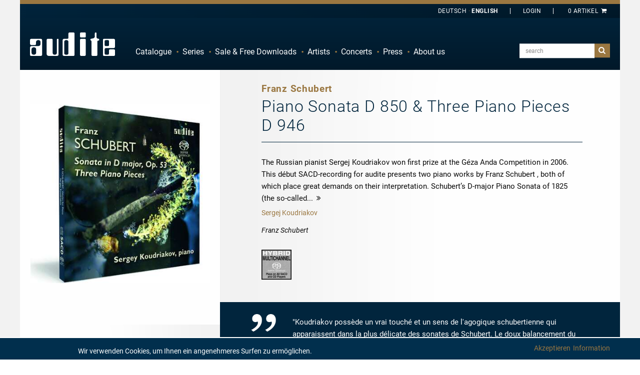

--- FILE ---
content_type: text/html; charset=utf-8
request_url: https://audite.de/en/product/SACD/92546-f_schubert_piano_sonata_d_850_three_piano_pieces_d_946.html
body_size: 30652
content:
<!DOCTYPE html><html class="no-js" lang="en">
<head>
    <!-- Google Tag Manager -->
    <script>(function (w, d, s, l, i) {
            w[l] = w[l] || []
            w[l].push({
                'gtm.start':
                    new Date().getTime(), event: 'gtm.js',
            })
            var f = d.getElementsByTagName(s)[0],
                j = d.createElement(s), dl = l != 'dataLayer' ? '&l=' + l : ''
            j.async = true
            j.src =
                'https://www.googletagmanager.com/gtm.js?id=' + i + dl
            f.parentNode.insertBefore(j, f)
        })(window, document, 'script', 'dataLayer', 'GTM-P2F33QR')</script>
    <!-- End Google Tag Manager -->

    <base href="https://audite.de/"/>
    <title>Schubert: Piano Sonata D 850 &amp; Three Piano Pieces D... - audite</title>    <meta http-equiv="Content-Type" content="text/html; charset=UTF-8" >
<meta name="description" content="The Russian pianist   Sergej Koudriakov   won first prize at the Géza Anda Competition in 2006. This début SACD-recording for audite presents  two piano works by Franz Schubert , both of which place great demands on their interpretation. Schubert’s  D-major Piano Sonata  of 1825 (the so-called..." >    <link rel="apple-touch-icon" href="images/layout/apple-touch-icon.png">

    <meta name="author" content="audite Musikproduktion, Ludger Böckenhoff">
    <meta name="dcterms.rightsHolder" content="audite Musikproduktion, Ludger Böckenhoff">
    <meta charset="utf-8">

    <meta name="viewport"
          content="width=device-width, initial-scale=1.0, minimum-scale=1.0, maximum-scale=1.0, user-scalable=no">
    <link rel="shortcut icon" href="/favicon.ico" type="image/x-icon">
    <link rel="icon" href="/favicon.ico" type="image/x-icon">

    <link rel="alternate" type="application/rss+xml" title="Audite Neuigkeiten - DE" href="http://audite.de/de/rss/feed.xml" />
<link rel="alternate" type="application/rss+xml" title="Audite News - EN" href="http://audite.de/en/rss/feed.xml" />
        <script>
        localStorage.setItem('shop.delivery_country_code2', 'de')
        localStorage.setItem('locale', 'en')
    </script>

    <link href="https://audite.de/en/product/SACD/92546-f_schubert_piano_sonata_d_850_three_piano_pieces_d_946.html" rel="canonical" >
<link href="/css/flag-icon.min.css" media="all" rel="stylesheet" type="text/css" >
<link href="/css/app.css?hash=187e68ce3a9e9a1aa9ef5e19be106a09" media="all" rel="stylesheet" type="text/css" >    <script type="text/javascript">
window.AudConfig = function() {
    const config = {"default":{"lang":"en","locale":"en_US","tax":0.19,"objectIcons":{"Artist":"hbt-user","Ensemble":"hbt-users","Event":"hbt-calendar","Product":"hbt-vinyl","Track":"hbt-music","Blog":"hbt-calendar","Review":"hbt-chat"},"jwpkey":"sy5vB\/+8Rf42SWCiIgofuS+4YrsAZwGuBvTPDg==","jwpdiv":"trackexcerptsplayer","jwpfirsttrack":"\/en\/download\/mp3\/92546_01_01.mp3"},"shop":{"freedownloadsident":"Free"}};
    const translations = {"zurueck":"Zur\u00fcck","vorheriges_pfeillinks":"Vorheriges (Linke Pfeiltaste)","naechstes_pfeilrechts":"N\u00e4chstes (Rechte Pfeiltaste)","%curr% von %total%":"%curr% von %total%","cookie_hint":"Wir verwenden Cookies, um Ihnen ein angenehmeres Surfen zu erm\u00f6glichen.","akzeptieren":"Akzeptieren","informationen":"Information"};
    const defaultNS = 'default';
    return {
        get: function (key, namespace) {
            if(namespace === undefined) {
                namespace = defaultNS;
            }
            return config[namespace][key];
        },
        set: function (key, value, namespace) {
            if (namespace === undefined ) {
                namespace = defaultNS;
            }
            config[namespace][key] = value;
        },
        i18n: function (key) {
            if(typeof translations[key] === 'undefined') {
                return key;
            }
            return translations[key];
        }
    }
}();
</script>
        
    <script type="text/javascript" charset="UTF-8">
        /*<![CDATA[[*/
        var LOCALE = 'en'

        var gaProperty = 'UA-63120995-1'
        var disableStr = 'ga-disable-' + gaProperty
        if (document.cookie.indexOf(disableStr + '=true') > -1) {
            window[disableStr] = true
        }

        function gaOptout() {
            document.cookie = disableStr + '=true; expires=Thu, 31 Dec 2099 23:59:59 UTC; path=/'
            window[disableStr] = true
            alert('Google Analytics Tracking disabled')
        }

        function gaOptin() {
            document.cookie = disableStr + '=false; expires=Thu, 31 Dec 2099 23:59:59 UTC; path=/'
            window[disableStr] = false
            alert('Google Analytics Tracking enabled')
        }

        (function (i, s, o, g, r, a, m) {
            i['GoogleAnalyticsObject'] = r
            i[r] = i[r] || function () {
                (i[r].q = i[r].q || []).push(arguments)
            }, i[r].l = 1 * new Date()
            a = s.createElement(o),
                m = s.getElementsByTagName(o)[0]
            a.async = 1
            a.src = g
            m.parentNode.insertBefore(a, m)
        })(window, document, 'script', '//www.google-analytics.com/analytics.js', 'ga')

        ga('create', 'UA-63120995-1', 'auto')
        ga('set', 'anonymizeIp', true)
        ga('send', 'pageview')
        /*]]>*/
    </script>
        <style>
        body {
            background: #fff !important;
        }

        .page-loader {
            position: absolute;
            left: 0;
            top: 0;
            width: 100%;
            height: 100%;
            z-index: 99999999;
            background-color: rgb(1, 37, 61);
            display: none;
            justify-content: center;
            align-items: center;
        }

        .loading-spinner {
            display: inline-block;
            font-size: 5em;
            color: white;
            animation-name: spin;
            animation-duration: 2000ms;
            animation-iteration-count: infinite;
            animation-timing-function: linear;
        }

        @keyframes spin {
            from {
                transform: rotate(0deg);
            }
            to {
                transform: rotate(360deg);
            }
        }

        .hidden-loader {
            visibility: hidden;
            opacity: 0;
            transition: visibility 0s 0.5s, opacity 0.5s linear;
        }
    </style>

    <script type="module" crossorigin src="/components/assets/index-CnkMoS9J.js"></script>
<link rel="stylesheet" href="/components/assets/index-BhMlqSfY.css" />
</head>

<body id="top" class="en lang-en">
<!-- Google Tag Manager (noscript) -->
<noscript>
    <iframe src="https://www.googletagmanager.com/ns.html?id=GTM-P2F33QR"
            height="0" width="0" style="display:none;visibility:hidden"></iframe>
</noscript>
<!-- End Google Tag Manager (noscript) -->

<div id="page-loader" class="page-loader">
    <i id="loading-spinner" class="hbt-spin4 loading-spinner"></i>
</div>
<div class="off-canvas-wrapper">
    <div class="off-canvas-wrapper-inner" data-off-canvas-wrapper>
        <div class="off-canvas position-left ws-dark" id="offCanvasMainMenu" data-off-canvas data-force-top="false"
             data-position="left">
            <div class="off-canvas-content" data-off-canvas-content>
                <ul data-drilldown id="audite-offcanvas-nav" class="vertical menu drilldown ws-padding"><li><a href="https://audite.de/en/list.html">Catalogue</a><ul class="menu vertical">
    <li class="hide-for-small show-for-medium"><a href="https://audite.de/en/list.html">Overview</a></li>
    <li><a href="https://audite.de/en/list/cataloglist/1-orchestral.html">Orchestra</a></li>

        <li><a href="https://audite.de/en/list/cataloglist/2-chamber_music.html">Chamber Music</a></li>

        <li><a href="https://audite.de/en/list/cataloglist/3-vocal.html">Voice</a></li>

        <li><a href="https://audite.de/en/list/cataloglist/4-brass.html">Brass</a></li>

        <li><a href="https://audite.de/en/list/cataloglist/5-percussion.html">Percussion</a></li>

        <li><a href="https://audite.de/en/list/cataloglist/6-organ.html">Organ</a></li>

        <li class="active"><a href="https://audite.de/en/list/cataloglist/7-piano.html">Piano</a></li>

        <li><a href="https://audite.de/en/list/cataloglist/8-solo_concertos.html">Solo Concerto</a></li>

    </ul>
</li><li><a href="https://audite.de/en/series/list.html">Series</a></li><li><a href="https://audite.de/en/page/specialoffers.html">Sale & Free Downloads</a><ul class="menu vertical">
    <li><a href="https://audite.de/en/freedownloads.html">Free Downloads</a></li>

    <li><a href="https://audite.de/en/page/specialoffers.html">Special Offers</a></li>

</ul>

</li><li><a href="https://audite.de/en/artists.html">Artists</a><ul class="menu vertical">
    <li class="hide-for-small show-for-medium"><a href="https://audite.de/en/artists.html">Overview</a></li>
    <li class="show-for-medium"><span class="clearfix ws-alphabet">
    <a  href="https://audite.de/en/artists/list/char/A.html">A</a>

        <a  href="https://audite.de/en/artists/list/char/B.html">B</a>

        <a  href="https://audite.de/en/artists/list/char/C.html">C</a>

        <a  href="https://audite.de/en/artists/list/char/D.html">D</a>

        <a  href="https://audite.de/en/artists/list/char/E.html">E</a>

        <a  href="https://audite.de/en/artists/list/char/F.html">F</a>

        <a  href="https://audite.de/en/artists/list/char/G.html">G</a>

        <a  href="https://audite.de/en/artists/list/char/H.html">H</a>

        <a  href="https://audite.de/en/artists/list/char/I.html">I</a>

        <a  href="https://audite.de/en/artists/list/char/J.html">J</a>

        <a  href="https://audite.de/en/artists/list/char/K.html">K</a>

        <a  href="https://audite.de/en/artists/list/char/L.html">L</a>

        <a  href="https://audite.de/en/artists/list/char/M.html">M</a>

        <a  href="https://audite.de/en/artists/list/char/N.html">N</a>

        <a  href="https://audite.de/en/artists/list/char/O.html">O</a>

        <a  href="https://audite.de/en/artists/list/char/P.html">P</a>

        <a  href="https://audite.de/en/artists/list/char/Q.html">Q</a>

        <a  href="https://audite.de/en/artists/list/char/R.html">R</a>

        <a  href="https://audite.de/en/artists/list/char/S.html">S</a>

        <a  href="https://audite.de/en/artists/list/char/T.html">T</a>

        <a  href="https://audite.de/en/artists/list/char/U.html">U</a>

        <a  href="https://audite.de/en/artists/list/char/V.html">V</a>

        <a  href="https://audite.de/en/artists/list/char/W.html">W</a>

        <a  href="https://audite.de/en/artists/list/char/X.html">X</a>

        <a  href="https://audite.de/en/artists/list/char/Y.html">Y</a>

        <a  href="https://audite.de/en/artists/list/char/Z.html">Z</a>

    </span></li>
    <li ><a href="https://audite.de/en/schedule/list.html">Schedule</a></li>
</ul>
</li><li><a href="https://audite.de/en/schedule.html">Concerts</a></li><li><a href="https://audite.de/en/reviews.html">Press</a></li><li><a href="https://audite.de/en/page/about_us.html">About us</a><ul class="menu vertical">
    <li><a href="https://audite.de/en/content/distributors.html">Distributors</a></li>

    <li><a href="https://audite.de/en/page/recording.html">Recording</a></li>

    <li><a href="https://audite.de/en/blog.html">Blog</a></li>

    <li><a href="https://audite.de/en/content/contact.html">Contact</a></li>

    <li><a href="https://audite.de/en/page/agbs.html">shipping costs</a></li>

    <li><a href="https://audite.de/en/newsletter/register.html">Newsletter-Sign-Up</a></li>

    <li><a href="https://audite.de/en/page/agblistd.html">gst's only for Germany</a></li>

    <li><a href="https://audite.de/en/page/agbliste.html">gst's</a></li>

    <li><a href="https://audite.de/en/page/about_us.html">About us</a></li>

    <li><a href="https://audite.de/en/plain/timeline.html">Timeline</a></li>

    <li><a href="https://audite.de/en/page/downloadinfo.html">downloads</a></li>

</ul>

</li></ul>                <address>
                    <p><strong>audite Musikproduktion<br></strong></p>
                    <p>Hülsenweg 7<br>D-32760 Detmold</p>
                    <ul class="no-bullet">
                        <li><a href="tel:+495231870320"><i class="hbt-call"></i> +49/5231/87 03 20</a></li>
                        <li><a href="tel:+495231870321"><i class="hbt-fax"></i> +49/5231/87 03 21</a></li>
                        <li><a href="mailto:info@audite.de" title="Email an audite"><i class="hbt-email"></i>info@audite.de</a>
                        </li>
                    </ul>
                </address>
            </div>
        </div>
        <div class="off-canvas position-right" id="offCanvasFilter" data-off-canvas data-force-top="false"
             data-position="right">
            <div class="off-canvas-content" data-off-canvas-content>
                <button class="close-button" aria-label="Close menu" type="button" data-close>
                    <span aria-hidden="true">&#10006;</span>
                </button>
            </div>
        </div>
        <div class="off-canvas-content" data-off-canvas-content>


            <!--[if lte IE 8]>
    <p class="browserupdate">text_Sie verwenden einen Browser mit veralteter Technik.</p>
    <![endif]-->

            <div class="ws-frame">
                <div class="ws-page" style="display: flex !important; flex-direction: column; min-height: 100vh;">
                    <header class="ws-dark">
                        <div class="ws-topbar">
                            <div class="row">
                                <div class="medium-12 columns">
                                    
                                                                        <div class="text-right ws-header-cart ">
                                        <aud-cart-link id="aud-cart-link"></aud-cart-link>
                                        <!--<a class="show-for-large" href="https://audite.de/en/order.html"
   title="Es sind 0 Artikel im Warenkorb">0 Item<i class="hbt-basket"></i></a>
<a class="hide-for-large" href="https://audite.de/en/order.html"
   title="Es sind 0 Artikel im Warenkorb"><i class="hbt-basket"></i>(0)</a>
-->
                                    </div>
                                        <div class="text-right ws-header-login">
                                          <aud-auth-info-link id="aud-cart-link"></aud-auth-info-link>
                                        </div>
                                    <!--<div class="text-right ws-header-coupon">
                                <a href="https://audite.de/en/content/entercoupon.html" title="Lösen Sie hier Ihren Gutschein ein"><span><span class="hide-for-small show-for-medium"> enter</span> Coupon</span></a>
                            </div>-->
                                    <div class="text-right ws-header-lang">
                                        <ul class="ws-textnav">
                                            <li><a href="https://audite.de/de/product/SACD/92546-f_schubert_piano_sonata_d_850_three_piano_pieces_d_946.html"
                                                   title="Deutsch ausgewählt"><span
                                                            class="show-for-large">Deutsch</span><span
                                                            class="hide-for-large">DE</span></a></li>
                                            <li><a href="https://audite.de/en/product/SACD/92546-f_schubert_piano_sonata_d_850_three_piano_pieces_d_946.html"
                                                   class="active"title="Choose English"><span
                                                            class="show-for-large">English</span><span
                                                            class="hide-for-large">EN</span></a></li>
                                        </ul>
                                    </div>
                                </div>
                            </div>
                        </div>
                        <div class="ws-menu">
                            <div class="row">
                                <div class="medium-12 columns">
                                    <a href="https://audite.de/en.html"
                                       title="Startseite" class="ws-logo"><span class="hide">Audite</span></a>
                                                                        <div class="title-bar hide-for-medium">
                                        <a class="menu-icon" data-toggle="offCanvasMainMenu"><span class="show-for-sr">Navigation</span></a>
                                        <div class="top-bar-right">
                                            <ul class="menu">
                                                <li>
                                                    <a href="#search" class="button ws-toggle"><i
                                                                class="hbt-search"></i><span
                                                                class="show-for-sr"></span></a>
                                                    <div class="ws-search-field ws-togglethis">
                                                        <form action="https://audite.de/en/search.html" method="get"
                                                              id="search-form">

                                                            <input name="query" type="search"
                                                                   placeholder="search"
                                                                   value=""
                                                                   class="aud-main-search-input aud-main-search-input3">
                                                            <input class="autocomplete-flag" name="autocomplete"
                                                                   type="hidden" value="false"/>
                                                            <button type="submit" class="button"
                                                                    form="search-form">suchen</button>
                                                        </form>
                                                    </div>
                                                </li>
                                            </ul>
                                        </div>
                                    </div>
                                    <div class="top-bar hide-for-small show-for-medium" id="audite-nav">
                                        <div class="top-bar-left">
                                            <ul data-dropdown-menu="data-dropdown-menu" class="dropdown menu" data-close-on-click-inside="false"><li><a href="https://audite.de/en/list.html">Catalogue</a><ul class="menu vertical">
    <li class="hide-for-small show-for-medium"><a href="https://audite.de/en/list.html">Overview</a></li>
    <li><a href="https://audite.de/en/list/cataloglist/1-orchestral.html">Orchestra</a></li>

        <li><a href="https://audite.de/en/list/cataloglist/2-chamber_music.html">Chamber Music</a></li>

        <li><a href="https://audite.de/en/list/cataloglist/3-vocal.html">Voice</a></li>

        <li><a href="https://audite.de/en/list/cataloglist/4-brass.html">Brass</a></li>

        <li><a href="https://audite.de/en/list/cataloglist/5-percussion.html">Percussion</a></li>

        <li><a href="https://audite.de/en/list/cataloglist/6-organ.html">Organ</a></li>

        <li class="active"><a href="https://audite.de/en/list/cataloglist/7-piano.html">Piano</a></li>

        <li><a href="https://audite.de/en/list/cataloglist/8-solo_concertos.html">Solo Concerto</a></li>

    </ul>
</li><li><a href="https://audite.de/en/series/list.html">Series</a></li><li><a href="https://audite.de/en/page/specialoffers.html">Sale & Free Downloads</a><ul class="menu vertical">
    <li><a href="https://audite.de/en/freedownloads.html">Free Downloads</a></li>

    <li><a href="https://audite.de/en/page/specialoffers.html">Special Offers</a></li>

</ul>

</li><li><a href="https://audite.de/en/artists.html">Artists</a><ul class="menu vertical">
    <li class="hide-for-small show-for-medium"><a href="https://audite.de/en/artists.html">Overview</a></li>
    <li class="show-for-medium"><span class="clearfix ws-alphabet">
    <a  href="https://audite.de/en/artists/list/char/A.html">A</a>

        <a  href="https://audite.de/en/artists/list/char/B.html">B</a>

        <a  href="https://audite.de/en/artists/list/char/C.html">C</a>

        <a  href="https://audite.de/en/artists/list/char/D.html">D</a>

        <a  href="https://audite.de/en/artists/list/char/E.html">E</a>

        <a  href="https://audite.de/en/artists/list/char/F.html">F</a>

        <a  href="https://audite.de/en/artists/list/char/G.html">G</a>

        <a  href="https://audite.de/en/artists/list/char/H.html">H</a>

        <a  href="https://audite.de/en/artists/list/char/I.html">I</a>

        <a  href="https://audite.de/en/artists/list/char/J.html">J</a>

        <a  href="https://audite.de/en/artists/list/char/K.html">K</a>

        <a  href="https://audite.de/en/artists/list/char/L.html">L</a>

        <a  href="https://audite.de/en/artists/list/char/M.html">M</a>

        <a  href="https://audite.de/en/artists/list/char/N.html">N</a>

        <a  href="https://audite.de/en/artists/list/char/O.html">O</a>

        <a  href="https://audite.de/en/artists/list/char/P.html">P</a>

        <a  href="https://audite.de/en/artists/list/char/Q.html">Q</a>

        <a  href="https://audite.de/en/artists/list/char/R.html">R</a>

        <a  href="https://audite.de/en/artists/list/char/S.html">S</a>

        <a  href="https://audite.de/en/artists/list/char/T.html">T</a>

        <a  href="https://audite.de/en/artists/list/char/U.html">U</a>

        <a  href="https://audite.de/en/artists/list/char/V.html">V</a>

        <a  href="https://audite.de/en/artists/list/char/W.html">W</a>

        <a  href="https://audite.de/en/artists/list/char/X.html">X</a>

        <a  href="https://audite.de/en/artists/list/char/Y.html">Y</a>

        <a  href="https://audite.de/en/artists/list/char/Z.html">Z</a>

    </span></li>
    <li ><a href="https://audite.de/en/schedule/list.html">Schedule</a></li>
</ul>
</li><li><a href="https://audite.de/en/schedule.html">Concerts</a></li><li><a href="https://audite.de/en/reviews.html">Press</a></li><li><a href="https://audite.de/en/page/about_us.html">About us</a><ul class="menu vertical">
    <li><a href="https://audite.de/en/content/distributors.html">Distributors</a></li>

    <li><a href="https://audite.de/en/page/recording.html">Recording</a></li>

    <li><a href="https://audite.de/en/blog.html">Blog</a></li>

    <li><a href="https://audite.de/en/content/contact.html">Contact</a></li>

    <li><a href="https://audite.de/en/page/agbs.html">shipping costs</a></li>

    <li><a href="https://audite.de/en/newsletter/register.html">Newsletter-Sign-Up</a></li>

    <li><a href="https://audite.de/en/page/agblistd.html">gst's only for Germany</a></li>

    <li><a href="https://audite.de/en/page/agbliste.html">gst's</a></li>

    <li><a href="https://audite.de/en/page/about_us.html">About us</a></li>

    <li><a href="https://audite.de/en/plain/timeline.html">Timeline</a></li>

    <li><a href="https://audite.de/en/page/downloadinfo.html">downloads</a></li>

</ul>

</li></ul>                                        </div>
                                        <div class="top-bar-right">
                                            <form action="https://audite.de/en/search.html" method="get">
                                                <ul class="menu show-for-large">
                                                    <li>
                                                        <input class="aud-main-search-input aud-main-search-input2"
                                                               name="query" type="text"
                                                               value=""
                                                               placeholder="search">
                                                        <input class="autocomplete-flag" name="autocomplete"
                                                               type="hidden" value="false"/>
                                                    </li>
                                                    <li>
                                                        <button type="submit" class="button"><i
                                                                    class="hbt-search"></i><span
                                                                    class="show-for-sr">search</span>
                                                        </button>
                                                    </li>
                                                </ul>
                                            </form>
                                            <form action="https://audite.de/en/search.html" method="get">
                                                <div class="show-for-medium hide-for-large ws-search-field-frame"
                                                     style="border-color:red">
                                                    <a href="#search" class="button ws-toggle"><i
                                                                class="hbt-search"></i><span
                                                                class="show-for-sr">search</span></a>
                                                    <div class="ws-search-field ws-togglethis">
                                                        <div>
                                                            <input class="aud-main-search-input aud-main-search-input1"
                                                                   type="text" name="query"
                                                                   value=""
                                                                   placeholder="search">
                                                            <button type="submit"
                                                                    class="button">suchen</button>
                                                        </div>
                                                    </div>
                                                </div>
                                            </form>
                                        </div>
                                    </div>
                                </div>
                            </div>
                        </div>
                    </header>

                    <main style="flex-grow: 1">
                        
                        
                        <div class="row ws-padding-top-half hide" data-closable>
    <div class="small-12 columns">
        <div id="aud-page-msg" class="callout success" >
            <h5 class="aud-message-title"></h5>
            <p class="aud-message-body"></p>
            <button class="close-button" aria-label="Dismiss alert" type="button" data-close>
                <span aria-hidden="true">&times;</span>
            </button>
        </div>
    </div>
</div>

                        <script
        src="https://www.paypal.com/sdk/js?client-id=AbmNobgsmVOF3V-JkEIbhaBD2-2sMFp0-kzuwW4vMcwfl1PLxEhn3RUyHweZuRuFheCmHMwdK4CIcL41&currency=EUR&disable-funding=credit,card,venmo,sepa,bancontact,eps,giropay,ideal,mybank,p24,sofort"> //


</script>
<section class="ws-catalog-object">
    <aud-page-product-detail></aud-page-product-detail>

    <!-- BEGINN Not-Available-Popup -->
    <div data-reveal="data-reveal" id="ws-catalog-object-row-to-deny" class="reveal">
        <div class="ws-modal-content">
            <button data-close="ws-catalog-object-row-to-deny" aria-label="Close modal" type="button"
                    class="close-button"><span aria-hidden="true">&#10006;</span></button>
            <h3 class="ws-dark">Wichtiger Hinweis</h3>
            <div class="ws-gray">
                <div class="row ws-item-details">
                    <div class="small-12 columns">
                        <p></p>
                    </div>
                </div>
            </div>
            <div class="ws-buttons">
                <a data-close="ws-catalog-object-row-to-deny" class="float-left button hollow wide hide-on-mobile">
                    <i class="hbt-left-dir"></i>back to product page                </a>
            </div>
        </div>
    </div>
    <!-- END: Not-Available-Popup -->

    <!-- BEGINN: Download-Direktkauf-Fenster -->
    <div data-reveal="data-reveal" id="aud-download-direct-buy-225"
         class="reveal compilation-download-direct-buy-dialog">
        <div class="ws-modal-content">
            <button data-close="aud-download-direct-buy-225" aria-label="Close modal"
                    type="button"
                    class="close-button"
            id="close-direct-buy-window"><span aria-hidden="true">&#10006;</span></button>
            <h3 class="ws-dark">Add download to your cart</h3>
            <div class="ws-gray">
                <div class="row ws-item-details">
                    <div class="small-3 columns"><img class="coverimage" src="/image/product/3d/cart/92546-f_schubert_piano_sonata_d_850_three_piano_pieces_d_946.jpg" alt="Franz Schubert: Piano Sonata D 850 & Three Piano Pieces D 946"  />
</div>
                    <div class="small-7 columns">
                        <h4>92546 - Franz Schubert: Piano Sonata D 850 & Three Piano Pieces D 946</h4>
                        <div class="ws-item-details-id"><a href="#audite-id">aud 92.546</a>
                            <div>
                                <div class="ws-block">
                                    <select id="dialog_compilation_format">

                                    </select>
                                </div>
                                <small id="select-quality-notice">please choose the quality</small>
                            </div>
                        </div>
                    </div>
                    <div class="small-2 columns">
                        <strong class="ws-formats-price">
                            <a id="aud-direct-download-price-hint" class="float-right no-break">
                                <strong id="aud-direct-download-price-225">
                                    0,00 €
                                </strong>
                                <i class="hbt-cart-plus"></i>
                            </a>
                        </strong>
                    </div>
                </div>
            </div>
        </div>
        <div class="ws-buttons">
            <a data-close="aud-download-direct-buy-225"
               class="float-left button hollow wide compilation-download-dialog-button"><i
                        class="hbt-left-dir"></i>abort            </a>
            <a id="aud-download-direct-buy-button-225" href="warenkorb.html"
               class="float-right button wide compilation-download-dialog-button compilation-download-dialog-cart-button">
                add to cart<i class="hbt-right-dir"></i>
            </a>

            <aud-download-button
                    id="dialog-download-button"
                    data-downloadable-items="compilation_225"
                    type="Stream"
                    extras="Booklet,Cover2D,DigiBooklet,PressRelease"
            >
                <div slot="loading" class="float-right button wide compilation-download-dialog-button">
                    download <i class="hbt-spin4 loading-spinner" style="font-size: unset;"></i>
                </div>
                <div slot="content" class="float-right button wide compilation-download-dialog-button">download <span class="hbt-download"></span></div>
            </aud-download-button>

            <div id="pp-compilation-download-button"
                 class="float-center pp-compilation-download-button"
                 data-compilation-uid="compilation_225"
            >
            </div>
        </div>
    </div>

    <!-- END: Download-Direktkauf-Fenster -->

    <div data-equalizer="data-equalizer" data-equalize-on="medium" class="ws-catalog-object-intro row">
        <div data-equalizer-watch="data-equalizer-watch"
             class="medium-4 columns ws-catalog-object-images-no-bottom-padding ws-padding-inner-all-once ">
            
<div class="row" style="padding-top: 0 !important;">
    <figure class="small-12 columns">

        <div class="aud-simple-owl-carousel gallery owl-navigation-pos-outer" data-carousel-items-desktop="1"
             data-carousel-items-desktopsmall="1" data-carousel-items-tablet="1" data-carousel-items-mobile="1"
             data-carousel-remove-arrows="1">

                        <figure class="item">
                <a class="gallery-item"
                   href="/image/product/3d/lightbox/92546-f_schubert_piano_sonata_d_850_three_piano_pieces_d_946.jpg"
                   title=""
                   data-is-coming-soon="N"
                >
                    <img class="mfp-img" src="/image/product/3d/catalog/92546-f_schubert_piano_sonata_d_850_three_piano_pieces_d_946.jpg"
                         alt="" />

                                    </a>
                <figcaption class="show-for-sr"></figcaption>


                            </figure>

                        <figure class="item">
                <a class="gallery-item"
                   href="/image/product/cover/lightbox/92546-f_schubert_piano_sonata_d_850_three_piano_pieces_d_946.jpg"
                   title=""
                   data-is-coming-soon="N"
                >
                    <img class="mfp-img" src="/image/product/cover/catalog/92546-f_schubert_piano_sonata_d_850_three_piano_pieces_d_946.jpg"
                         alt="" />

                                    </a>
                <figcaption class="show-for-sr"></figcaption>


                            </figure>

            
            <!--
            <div style="padding: 0; margin: 0; position: relative;">
                <img src="/image/product/3d/catalog/92546-f_schubert_piano_sonata_d_850_three_piano_pieces_d_946.jpg"
                     alt="" />
                            </div>
            -->

        </div>
    </figure>
</div>
            <div class="row ws-fade-right" style="padding-top: 2rem !important;">
                <div class="small-12 columns ws-catalog-object-links-linebreak hide-for-medium">
                    <hr/>
                </div>

                
                
                <div class="small-12">
                    <div class="small-6 columns ws-catalog-object-links-buy">
                        <i class="hbt-cd"></i><strong>SACD</strong>
                        <span> (01:10:44) </span>
                                                    <br>
                            <span class="has-tip" data-tooltip="data-tooltip"
                                  title="When you complete a purchase of a physical album (including CDs, vinyl and other formats), a free MP3 version of that album is added to your basket.">
                                <i class="hbt-arrow-curved"></i><strong>Auto-Rip</strong>
                            </span>
                                            </div>
                    <div class="small-6 columns align-right">
                                                    <a data-open="ws-catalog-object-row-to-cart" id="aud-cart-product-button-92546"
                               class="button fullwidth">
                                <strong id="physical-price-btn">EUR 15.10</strong><i
                                        class="hbt-cart-plus"></i><br>
                            </a>
                                            </div>
                </div>
                                    <div class="small-12 columns">
                        <div class="small-12 large-6 large-offset-6">
                            <div
                                    id="pp-phys-product-button"
                                    class="pp-phys-button float-right"
                                    data-price="15.1"
                                    data-shipping="3.00"
                                    data-product-id="92546"
                            ></div>
                        </div>
                    </div>

                                            <div class="small-12 columns ws-rabatt" style="margin-bottom: 30px;">
                            <div id="price-offer-text" class="text-right"><strong>%: </strong> list price <span >EUR 20.69</span> >> you save EUR 5.59! <br></div>
                        </div>
                                    

                                    <div class="small-12 columns ws-catalog-object-links-linebreak">
                        <hr/>
                    </div>
                    <div class="small-6 columns ws-catalog-object-links-buy download-buy-options">
                        <i class="hbt-download"></i><strong>Download</strong>
                        (01:10:44)
                    </div>
                    <div id="download-buy-button" class="small-6 columns download-buy-options">
                        <a data-open="aud-download-direct-buy-225"
                           data-tooltip="data-tooltip"
                           title="Selection of the preferred audio quality and format after click"
                           class="button fullwidth"
                        >
                            <strong id="aud-download-compilation-bestprice-225">
                                from                                <span>0,00 €</span>
                            </strong>
                            <i class="hbt-cart-plus"></i>
                        </a>
                    </div>
                                        <!-- Hier alternative Downloadmöglichkeiten einbinden -->
                    
                                <!-- Digibooklet -->
                
                <!-- StoreLinks -->
                <div class="small-12 columns ws-catalog-object-links-linebreak">
    <hr/>
</div>
<div class="small-12 columns">
    <div class="float-right">
                    <a class="store-link-image" target="_blank" href="http://itunes.apple.com/album/id289337886?at=1000lnSA" title="Apple Music">
                <img style="height:30px" src="/gfx/icons/stores/apple_music_square.svg">
            </a>
                    <a class="store-link-image" target="_blank" href="http://open.spotify.com/album/1HcUqlOS642Kv7OfL8vsNv" title="Spotify">
                <img style="height:30px" src="/gfx/icons/stores/spotify_square.svg">
            </a>
                    <a class="store-link-image" target="_blank" href="http://www.amazon.de/Cr007/dp/B0015FRYLW?tag=audite-2" title="Amazon Music">
                <img style="height:30px" src="/gfx/icons/stores/amazon-music-logo-square.svg">
            </a>
                    <a class="store-link-image" target="_blank" href="http://itunes.apple.com/album/id289337886?at=1000lnSA" title="iTunes">
                <img style="height:30px" src="/gfx/icons/stores/apple_itunes_square.svg">
            </a>
                        <a target="_blank" class="button" style="margin-bottom: 0 !important;" href="https://play.audite.de/Schubert_PianoSonata-ThreePianoPieces"><strong>&nbsp;...&nbsp;</strong></a>
            </div>
</div>

                <!-- Hier Social-Share-Funktioen einbauen -->
            </div>
        </div>
        <div data-equalizer-watch="data-equalizer-watch"
             class="medium-8 columns ws-fade-left ws-catalog-object-description ws-padding-inner-all-once">
            <div class="ws-text-decrease" style="padding-top: 0 !important;">
                <header class="row collapse ws-titlepager ws-line hide-for-small show-for-medium">
                    <div id="search_links" data-product-id="92546"
                         class="small-12 medium-12 columns" style="position: relative">
                        <a href="#" class="bb-search-prev prev-link-selector" style="display: none;"><i
                                    class="hbt-angle-left"></i></a>
                        <a href="#" class="bb-search-next next-link-selector" style="display: none;"><i
                                    class="hbt-angle-right"></i></a>
                        <h1 class="ws-h2">
                                                            <big>Franz Schubert</big>
                                                        <span class="ws-block">Piano Sonata D 850 & Three Piano Pieces D 946</span>
                                                    </h1>
                    </div>
                </header>
                                    <p data-open-tab="#tab-information-label">The Russian pianist   Sergej Koudriakov   won first prize at the Géza Anda Competition in 2006. This début SACD-recording for audite presents  two piano works by Franz Schubert , both of which place great demands on their interpretation. Schubert’s  D-major Piano Sonata  of 1825 (the so-called...<i
                                class="hbt-angle-double-right"><span
                                    class="show-for-sr">more</span></i></p>
                                <div class="ws-all-blocks ws-padding-inner-all-minimal">

                    <div class="ws-object-info-main">
                                                    <a href="https://audite.de/en/artist/364-sergej_koudriakov_piano.html">Sergej Koudriakov</a>                        
                                            </div>
                    <em>Franz Schubert</em>
                                            <p><div class="ws-catalog-object-characteristics clearfix">
            <span data-tooltip title="Hybrid Mulitchannel SACD - Plays on all SACD and CD Players!">            <img src="/image/characteristic/icon/icon/8-hybrid_sacd_multichannel.png" alt="">
        </span>        </div>
</p>
                                    </div>
                <!-- START Direct-Play-Youtube-Videos -->
                                <!-- END Direct-Play-Youtube-Videos -->
            </div>
            <div class="row ws-dark" style="padding-top: 2rem !important;">
                <div class="small-2 medium-2 large-1 columns ws-catalog-object-discussions-icon"><i
                            class="hbt-chat"></i></div>
                <div class="small-10 medium-11 large-11 columns ws-catalog-object-discussions-text">
                    <!-- <strong>Besprechung</strong> -->
                                            <p data-open-tab="#tab-reviews-label">&quot;Koudriakov possède un vrai touché et un sens de l'agogique schubertienne qui apparaissent dans la plus délicate des sonates de Schubert. Le doux balancement du Con moto (2e volet) est très juste, de même que le tempo pondéré et rêveur du Finale. Dans le Scherzo le détaché des notes à la main droite donne cette très juste respiration et le contraste qu'il faut face aux notes plus virilement martelées.&quot; (classicstoday-france.com)<i
                                    class="hbt-angle-double-right"><span class="show-for-sr"></span></i></p>
                                                                <div class="ws-catalog-object-discussions-items">
                            <div class="aud-simple-owl-carousel aud-award-carousel owl-navigation-pos-outer"
                                 data-carousel-items-desktop="6" data-carousel-items-desktopsmall="5"
                                 data-carousel-items-tablet="3" data-carousel-items-mobile="3">
                                                                                                                                                <figure class="item">
                                                                                            <a href="https://audite.de/en/product/SACD/92546-f_schubert_piano_sonata_d_850_three_piano_pieces_d_946/reviews/review/1874-klassik_heute.com-mario_gerteis.html#review1874"><img
                                                            src="/image/award/logo/logo/156-gesamteindruck_8_10.png" data-tooltip
                                                            alt="klassik-heute.com - Gesamteindruck: 8/10"
                                                            title="klassik-heute.com - Gesamteindruck: 8/10"/></a>
                                                                                        <figcaption class="show-for-sr">klassik-heute.com - Gesamteindruck: 8/10</figcaption>
                                        </figure>
                                    
                                                                                                                                                <figure class="item">
                                                                                            <a href="https://audite.de/en/product/SACD/92546-f_schubert_piano_sonata_d_850_three_piano_pieces_d_946/reviews/review/1898-opushd.net_opus_haute_definition_e_magazine-jean_jacques_millo.html#review1898"><img
                                                            src="/image/award/logo/logo/235-magnifique_3_3_os.png" data-tooltip
                                                            alt="opushd.net - opus haute définition e-magazine - Magnifique - 3/3 O's"
                                                            title="opushd.net - opus haute définition e-magazine - Magnifique - 3/3 O's"/></a>
                                                                                        <figcaption class="show-for-sr">opushd.net - opus haute définition e-magazine - Magnifique - 3/3 O's</figcaption>
                                        </figure>
                                    
                                                                                                                                                <figure class="item">
                                                                                            <a href="https://audite.de/en/product/SACD/92546-f_schubert_piano_sonata_d_850_three_piano_pieces_d_946/reviews/review/1953-fono_forum-frank_siebert.html#review1953"><img
                                                            src="/image/award/logo/logo/165-klang_5_von_5.png" data-tooltip
                                                            alt="Fono Forum - Klang: 5 von 5"
                                                            title="Fono Forum - Klang: 5 von 5"/></a>
                                                                                        <figcaption class="show-for-sr">Fono Forum - Klang: 5 von 5</figcaption>
                                        </figure>
                                    
                                                                                                                                                <figure class="item">
                                                                                            <a href="https://audite.de/en/product/SACD/92546-f_schubert_piano_sonata_d_850_three_piano_pieces_d_946/reviews/review/2039-pizzicato-guy_wagner.html#review2039"><img
                                                            src="/image/award/logo/logo/57-4_5_noten.png" data-tooltip
                                                            alt="Pizzicato - 4/5 Noten"
                                                            title="Pizzicato - 4/5 Noten"/></a>
                                                                                        <figcaption class="show-for-sr">Pizzicato - 4/5 Noten</figcaption>
                                        </figure>
                                    
                                                            </div>
                        </div>
                                    </div>
            </div>
        </div>
    </div>

    <div class="ws-darkgray ws-catalog-object-tabs" id="tabs">
    <div class="row small-12 columns">
        <ul data-tabs="data-tabs" id="ws-object-tabs" role="tablist" class="tabs">
                                <li class="tabs-title is-active"><a id="tab-tracks-label" href="#tab-tracks" aria-selected="true" role="tab"><i class="hbt-music"></i><span class="show-for-medium">Track List</span></a></li>
                                <li class="tabs-title"><a id="tab-merchant-label" href="#tab-merchant" aria-selected="true" role="tab"><i class="hbt-info"></i><span class="show-for-medium">Details</span></a></li>
                                <li class="tabs-title"><a id="tab-information-label" href="#tab-information" aria-selected="true" role="tab"><i class="hbt-plus"></i><span class="show-for-medium">Press Text</span></a></li>
                                <li class="tabs-title"><a id="tab-reviews-label" href="#tab-reviews" aria-selected="true" role="tab"><i class="hbt-chat"></i><span class="show-for-medium">Reviews</span></a></li>
                                <li class="tabs-title"><a id="tab-medianews-label" href="#tab-medianews" aria-selected="true" role="tab"><i class="hbt-th-list"></i><span class="show-for-medium">News</span></a></li>
                </ul>
    </div>

    <div class="ws-catalog-object-tabcontents">
                            <!-- TAB-Content-START -->
        <div data-tabs-content="ws-object-tabs" class="tabs-content">
            <div id="tab-tracks" class="ws-catalog-object-liste tabs-panel is-active">
                <h3 class="small-12 columns hide-for-medium">Track List</h3>
<div class="ws-gray show-for-medium">

    
        <div data-equalizer="data-equalizer" data-equalize-on="medium" class="row ws-catalog-object-filter"
             id="aud-download-product-92546">

            <div class="small-12 medium-12 columns">
                <div class="ws-catalog-object-filter-format">
                    <strong>Please choose the preferred audio format:</strong></div>
            </div>
            <div data-equalizer-watch="data-equalizer-watch" class="small-8 medium-4 large-3 columns">
                <div class="ws-catalog-object-filter-stereo"><strong>Stereo</strong>
                    <div class="row expanded">
                                                    <label class="small-4 columns">
                                <input value="mp3_s" type="radio" checked                                       name="format"/><span>mp3</span>
                            </label>
                                                                            <label class="small-4 columns">
                                <input value="wav_s" type="radio"                                       name="format"/><span>wav</span>
                            </label>
                                                                            <label class="small-4 columns">
                                <input value="flac_s"
                                       type="radio"                                       name="format"/><span>flac</span>
                            </label>
                                            </div>
                </div>
            </div>
          <div data-equalizer-watch="data-equalizer-watch" class="small-7 medium-3 large-4 large-push-1 columns">
                              <div class="ws-catalog-object-filter-surround">
                  <strong>Immersiv<i
                      title="For multichannel Speaker Systems."
                      data-tooltip="data-tooltip"
                      aria-haspopup="true" data-disable-hover="false"
                      id="tooltip"
                      class="hbt-info has-tip"></i></strong>
                  <div class="row expanded">
                                              <label class="small-3 columns">
                          <input value="flac_m"
                                 type="radio"                                 name="format"
                                 class="flac-or-atmos-radio"/><span>flac</span>
                        </label>
                                                              </div>
                </div>
                        </div>
            <div data-equalizer-watch="data-equalizer-watch" class="small-5 medium-2 columns show-for-medium">
                <div class="ws-catalog-object-filter-quality">
                    <strong>Quality</strong><span
                            id="compilation_225-resolutions"></span>
                </div>
            </div>
            <div data-equalizer-watch="data-equalizer-watch" class="small-4 medium-3 columns show-for-medium">
                <div class="ws-catalog-object-filter-shop">
                    <aud-download-button
                            data-downloadable-items="compilation_225"
                            type="Stream"
                            style="float: right; line-height: 40px; margin-right: 6px"
                            extras="Booklet,Cover2D,DigiBooklet,PressRelease"
                    >
                        <!--                    <i slot="loading" class="hbt-spin4 loading-spinner" style="font-size: unset; color: black"></i>-->
                        <!--                    <span slot="content" class="hbt-download"></span>-->
                    </aud-download-button>
                    <a id="compilation_225-button"
                       class="button wide float-right no-break secondary aud-download-product-button">
                        <strong id="compilation_225-price">0,00</strong><i
                                class="hbt-cart-plus"></i>
                    </a>
                    <img class="pp-direct-image float-right" style="margin-top: 6px;"
                         data-audid="compilation_225"
                         src="https://www.paypalobjects.com/webstatic/en_US/i/buttons/pp-acceptance-small.png"
                         alt="Buy now with PayPal"
                         id="compilation_225-paypal-express-button"/>
                </div>
            </div>
        </div>
    </div>




                        <!-- START Gesamtwerk-Header -->
                <div class="row ws-catalog-object-head aud-basket-button-wrap"
                     data-partof-compilation="225">

                    <div class="small-12 medium-7 columns ws-catalog-object-head-name">
                        <h3 class="ws-h4">
                            <big><span>Franz Schubert</span></big>
                            <span><strong>Piano Sonata in D major, Op. 53 D 850 </strong>
                                            <span class="ws-catalog-object-head-duration">(43:43)</span>
                                </span>
                            <small><span><a href="https://audite.de/en/artist/364-sergej_koudriakov_piano.html">Sergej Koudriakov</a></span></small>
                        </h3>
                    </div>
                                            <div class="small-3 medium-2 medium-push-3 columns ws-catalog-object-head-shop show-for-medium">
                            <aud-download-button
                                    data-downloadable-items="completework_562"
                                    type="Stream"
                                    style="float: right"
                                    extras="Booklet,Cover2D,DigiBooklet,PressRelease"
                            ></aud-download-button>
                            <a id="completework_562-button"
                               class="float-right no-break aud-download-product-button">
                                <strong id="completework_562-price"></strong><i
                                        class="hbt-cart-plus"></i>
                            </a>
                            <img id="completework_562-paypal-express-button"
                                    class="pp-direct-image float-right" data-audid="completework_562"
                                 src="https://www.paypalobjects.com/webstatic/en_US/i/buttons/pp-acceptance-small.png"
                                 alt="Buy now with PayPal" style="max-width: 80px">
                        </div>
                        <div id="completework_562-resolutions"
                             class="small-12 medium-3 medium-pull-2 columns ws-catalog-object-head-quality show-for-medium">
                            <span></span>
                        </div>
                                    </div>
                <div data-equalizer="data-equalizer" class="ws-catalog-object-table">


                                                <!-- END Gesamtwerk-Header -->

                                                        
                                        
                            <!-- START Track-Table -->
                            <div class="row ws-catalog-object-row aud-basket-button-wrap"
                                 data-track="2608" data-partof-product="92546"
                                 data-partof-completework="562"
                                 data-partof-compilation="225">
                                <div data-equalizer-watch="data-equalizer-watch"
                                     class="small-12 medium-7 columns ws-catalog-object-row-name">
                                    <aud-play-track-button
                                                                                    compilation=""
                                            track-id="2608"
                                    ></aud-play-track-button>
                                    <span >Allegro vivace</span>
                                    <a href="" class="ws-catalog-object-row-name-info">
                                        <span>(09:52)</span>
                                        <i class="hbt-plus"></i>
                                    </a>
                                </div>
                                                                    <div data-equalizer-watch="data-equalizer-watch"
                                         class="small-2 medium-2 medium-push-3 columns ws-catalog-object-row-shop show-for-medium">
                                        <aud-download-button
                                                data-downloadable-items="track_2608"
                                                type="Stream"
                                                style="float: right"
                                                extras="Booklet,Cover2D,DigiBooklet,PressRelease"
                                        ></aud-download-button>
                                        <a id="track_2608-button"
                                           class="float-right no-break aud-download-product-button">
                                            <strong id="track_2608-price">
                                                &euro;0.00                                            </strong>
                                            <i class="hbt-cart-plus"></i>
                                        </a>
                                        <img id="track_2608-paypal-express-button"
                                                class="pp-direct-image float-right"
                                             src="https://www.paypalobjects.com/webstatic/en_US/i/buttons/pp-acceptance-small.png"
                                             data-audid="track_2608"
                                             alt="Buy now with PayPal"
                                             style="max-width: 80px"
                                        />
                                    </div>
                                    <div id="track_2608-resolutions"
                                         data-equalizer-watch="data-equalizer-watch"
                                         class="small-12 medium-3 medium-pull-2 columns ws-catalog-object-row-quality aud-download-price show-for-medium"
                                         style="height: 45px;"
                                    ></div>
                                                            </div>
                            <!-- END-Tracktable -->
                                                        <!-- END Gesamtwerk-Header -->

                                                        
                                        
                            <!-- START Track-Table -->
                            <div class="row ws-catalog-object-row aud-basket-button-wrap"
                                 data-track="2609" data-partof-product="92546"
                                 data-partof-completework="562"
                                 data-partof-compilation="225">
                                <div data-equalizer-watch="data-equalizer-watch"
                                     class="small-12 medium-7 columns ws-catalog-object-row-name">
                                    <aud-play-track-button
                                                                                    compilation=""
                                            track-id="2609"
                                    ></aud-play-track-button>
                                    <span >Con moto</span>
                                    <a href="" class="ws-catalog-object-row-name-info">
                                        <span>(16:40)</span>
                                        <i class="hbt-plus"></i>
                                    </a>
                                </div>
                                                                    <div data-equalizer-watch="data-equalizer-watch"
                                         class="small-2 medium-2 medium-push-3 columns ws-catalog-object-row-shop show-for-medium">
                                        <aud-download-button
                                                data-downloadable-items="track_2609"
                                                type="Stream"
                                                style="float: right"
                                                extras="Booklet,Cover2D,DigiBooklet,PressRelease"
                                        ></aud-download-button>
                                        <a id="track_2609-button"
                                           class="float-right no-break aud-download-product-button">
                                            <strong id="track_2609-price">
                                                &euro;0.00                                            </strong>
                                            <i class="hbt-cart-plus"></i>
                                        </a>
                                        <img id="track_2609-paypal-express-button"
                                                class="pp-direct-image float-right"
                                             src="https://www.paypalobjects.com/webstatic/en_US/i/buttons/pp-acceptance-small.png"
                                             data-audid="track_2609"
                                             alt="Buy now with PayPal"
                                             style="max-width: 80px"
                                        />
                                    </div>
                                    <div id="track_2609-resolutions"
                                         data-equalizer-watch="data-equalizer-watch"
                                         class="small-12 medium-3 medium-pull-2 columns ws-catalog-object-row-quality aud-download-price show-for-medium"
                                         style="height: 45px;"
                                    ></div>
                                                            </div>
                            <!-- END-Tracktable -->
                                                        <!-- END Gesamtwerk-Header -->

                                                        
                                        
                            <!-- START Track-Table -->
                            <div class="row ws-catalog-object-row aud-basket-button-wrap"
                                 data-track="2610" data-partof-product="92546"
                                 data-partof-completework="562"
                                 data-partof-compilation="225">
                                <div data-equalizer-watch="data-equalizer-watch"
                                     class="small-12 medium-7 columns ws-catalog-object-row-name">
                                    <aud-play-track-button
                                                                                    compilation=""
                                            track-id="2610"
                                    ></aud-play-track-button>
                                    <span >Scherzo (Allegro vivace)</span>
                                    <a href="" class="ws-catalog-object-row-name-info">
                                        <span>(08:57)</span>
                                        <i class="hbt-plus"></i>
                                    </a>
                                </div>
                                                                    <div data-equalizer-watch="data-equalizer-watch"
                                         class="small-2 medium-2 medium-push-3 columns ws-catalog-object-row-shop show-for-medium">
                                        <aud-download-button
                                                data-downloadable-items="track_2610"
                                                type="Stream"
                                                style="float: right"
                                                extras="Booklet,Cover2D,DigiBooklet,PressRelease"
                                        ></aud-download-button>
                                        <a id="track_2610-button"
                                           class="float-right no-break aud-download-product-button">
                                            <strong id="track_2610-price">
                                                &euro;0.00                                            </strong>
                                            <i class="hbt-cart-plus"></i>
                                        </a>
                                        <img id="track_2610-paypal-express-button"
                                                class="pp-direct-image float-right"
                                             src="https://www.paypalobjects.com/webstatic/en_US/i/buttons/pp-acceptance-small.png"
                                             data-audid="track_2610"
                                             alt="Buy now with PayPal"
                                             style="max-width: 80px"
                                        />
                                    </div>
                                    <div id="track_2610-resolutions"
                                         data-equalizer-watch="data-equalizer-watch"
                                         class="small-12 medium-3 medium-pull-2 columns ws-catalog-object-row-quality aud-download-price show-for-medium"
                                         style="height: 45px;"
                                    ></div>
                                                            </div>
                            <!-- END-Tracktable -->
                                                        <!-- END Gesamtwerk-Header -->

                                                        
                                        
                            <!-- START Track-Table -->
                            <div class="row ws-catalog-object-row aud-basket-button-wrap"
                                 data-track="2611" data-partof-product="92546"
                                 data-partof-completework="562"
                                 data-partof-compilation="225">
                                <div data-equalizer-watch="data-equalizer-watch"
                                     class="small-12 medium-7 columns ws-catalog-object-row-name">
                                    <aud-play-track-button
                                                                                    compilation=""
                                            track-id="2611"
                                    ></aud-play-track-button>
                                    <span >Rondo (Allegro moderato)</span>
                                    <a href="" class="ws-catalog-object-row-name-info">
                                        <span>(08:14)</span>
                                        <i class="hbt-plus"></i>
                                    </a>
                                </div>
                                                                    <div data-equalizer-watch="data-equalizer-watch"
                                         class="small-2 medium-2 medium-push-3 columns ws-catalog-object-row-shop show-for-medium">
                                        <aud-download-button
                                                data-downloadable-items="track_2611"
                                                type="Stream"
                                                style="float: right"
                                                extras="Booklet,Cover2D,DigiBooklet,PressRelease"
                                        ></aud-download-button>
                                        <a id="track_2611-button"
                                           class="float-right no-break aud-download-product-button">
                                            <strong id="track_2611-price">
                                                &euro;0.00                                            </strong>
                                            <i class="hbt-cart-plus"></i>
                                        </a>
                                        <img id="track_2611-paypal-express-button"
                                                class="pp-direct-image float-right"
                                             src="https://www.paypalobjects.com/webstatic/en_US/i/buttons/pp-acceptance-small.png"
                                             data-audid="track_2611"
                                             alt="Buy now with PayPal"
                                             style="max-width: 80px"
                                        />
                                    </div>
                                    <div id="track_2611-resolutions"
                                         data-equalizer-watch="data-equalizer-watch"
                                         class="small-12 medium-3 medium-pull-2 columns ws-catalog-object-row-quality aud-download-price show-for-medium"
                                         style="height: 45px;"
                                    ></div>
                                                            </div>
                            <!-- END-Tracktable -->
                                </div>



                        <!-- START Gesamtwerk-Header -->
                <div class="row ws-catalog-object-head aud-basket-button-wrap"
                     data-partof-compilation="225">

                    <div class="small-12 medium-7 columns ws-catalog-object-head-name">
                        <h3 class="ws-h4">
                            <big><span>Franz Schubert</span></big>
                            <span><strong>Three Piano Pieces op. post. D 946 </strong>
                                            <span class="ws-catalog-object-head-duration">(27:01)</span>
                                </span>
                            <small><span><a href="https://audite.de/en/artist/364-sergej_koudriakov_piano.html">Sergej Koudriakov</a></span></small>
                        </h3>
                    </div>
                                            <div class="small-3 medium-2 medium-push-3 columns ws-catalog-object-head-shop show-for-medium">
                            <aud-download-button
                                    data-downloadable-items="completework_563"
                                    type="Stream"
                                    style="float: right"
                                    extras="Booklet,Cover2D,DigiBooklet,PressRelease"
                            ></aud-download-button>
                            <a id="completework_563-button"
                               class="float-right no-break aud-download-product-button">
                                <strong id="completework_563-price"></strong><i
                                        class="hbt-cart-plus"></i>
                            </a>
                            <img id="completework_563-paypal-express-button"
                                    class="pp-direct-image float-right" data-audid="completework_563"
                                 src="https://www.paypalobjects.com/webstatic/en_US/i/buttons/pp-acceptance-small.png"
                                 alt="Buy now with PayPal" style="max-width: 80px">
                        </div>
                        <div id="completework_563-resolutions"
                             class="small-12 medium-3 medium-pull-2 columns ws-catalog-object-head-quality show-for-medium">
                            <span></span>
                        </div>
                                    </div>
                <div data-equalizer="data-equalizer" class="ws-catalog-object-table">


                                                <!-- END Gesamtwerk-Header -->

                                                        
                                        
                            <!-- START Track-Table -->
                            <div class="row ws-catalog-object-row aud-basket-button-wrap"
                                 data-track="2612" data-partof-product="92546"
                                 data-partof-completework="563"
                                 data-partof-compilation="225">
                                <div data-equalizer-watch="data-equalizer-watch"
                                     class="small-12 medium-7 columns ws-catalog-object-row-name">
                                    <aud-play-track-button
                                                                                    compilation=""
                                            track-id="2612"
                                    ></aud-play-track-button>
                                    <span >No. 1 in G-flat major (Allegro assai • Andante • Allegro assai • Andantino • Allegro assai)</span>
                                    <a href="" class="ws-catalog-object-row-name-info">
                                        <span>(10:01)</span>
                                        <i class="hbt-plus"></i>
                                    </a>
                                </div>
                                                                    <div data-equalizer-watch="data-equalizer-watch"
                                         class="small-2 medium-2 medium-push-3 columns ws-catalog-object-row-shop show-for-medium">
                                        <aud-download-button
                                                data-downloadable-items="track_2612"
                                                type="Stream"
                                                style="float: right"
                                                extras="Booklet,Cover2D,DigiBooklet,PressRelease"
                                        ></aud-download-button>
                                        <a id="track_2612-button"
                                           class="float-right no-break aud-download-product-button">
                                            <strong id="track_2612-price">
                                                &euro;0.00                                            </strong>
                                            <i class="hbt-cart-plus"></i>
                                        </a>
                                        <img id="track_2612-paypal-express-button"
                                                class="pp-direct-image float-right"
                                             src="https://www.paypalobjects.com/webstatic/en_US/i/buttons/pp-acceptance-small.png"
                                             data-audid="track_2612"
                                             alt="Buy now with PayPal"
                                             style="max-width: 80px"
                                        />
                                    </div>
                                    <div id="track_2612-resolutions"
                                         data-equalizer-watch="data-equalizer-watch"
                                         class="small-12 medium-3 medium-pull-2 columns ws-catalog-object-row-quality aud-download-price show-for-medium"
                                         style="height: 45px;"
                                    ></div>
                                                            </div>
                            <!-- END-Tracktable -->
                                                        <!-- END Gesamtwerk-Header -->

                                                        
                                        
                            <!-- START Track-Table -->
                            <div class="row ws-catalog-object-row aud-basket-button-wrap"
                                 data-track="2613" data-partof-product="92546"
                                 data-partof-completework="563"
                                 data-partof-compilation="225">
                                <div data-equalizer-watch="data-equalizer-watch"
                                     class="small-12 medium-7 columns ws-catalog-object-row-name">
                                    <aud-play-track-button
                                                                                    compilation=""
                                            track-id="2613"
                                    ></aud-play-track-button>
                                    <span >No. 2 in E-flat major (Allegretto)</span>
                                    <a href="" class="ws-catalog-object-row-name-info">
                                        <span>(11:11)</span>
                                        <i class="hbt-plus"></i>
                                    </a>
                                </div>
                                                                    <div data-equalizer-watch="data-equalizer-watch"
                                         class="small-2 medium-2 medium-push-3 columns ws-catalog-object-row-shop show-for-medium">
                                        <aud-download-button
                                                data-downloadable-items="track_2613"
                                                type="Stream"
                                                style="float: right"
                                                extras="Booklet,Cover2D,DigiBooklet,PressRelease"
                                        ></aud-download-button>
                                        <a id="track_2613-button"
                                           class="float-right no-break aud-download-product-button">
                                            <strong id="track_2613-price">
                                                &euro;0.00                                            </strong>
                                            <i class="hbt-cart-plus"></i>
                                        </a>
                                        <img id="track_2613-paypal-express-button"
                                                class="pp-direct-image float-right"
                                             src="https://www.paypalobjects.com/webstatic/en_US/i/buttons/pp-acceptance-small.png"
                                             data-audid="track_2613"
                                             alt="Buy now with PayPal"
                                             style="max-width: 80px"
                                        />
                                    </div>
                                    <div id="track_2613-resolutions"
                                         data-equalizer-watch="data-equalizer-watch"
                                         class="small-12 medium-3 medium-pull-2 columns ws-catalog-object-row-quality aud-download-price show-for-medium"
                                         style="height: 45px;"
                                    ></div>
                                                            </div>
                            <!-- END-Tracktable -->
                                                        <!-- END Gesamtwerk-Header -->

                                                        
                                        
                            <!-- START Track-Table -->
                            <div class="row ws-catalog-object-row aud-basket-button-wrap"
                                 data-track="2614" data-partof-product="92546"
                                 data-partof-completework="563"
                                 data-partof-compilation="225">
                                <div data-equalizer-watch="data-equalizer-watch"
                                     class="small-12 medium-7 columns ws-catalog-object-row-name">
                                    <aud-play-track-button
                                                                                    compilation=""
                                            track-id="2614"
                                    ></aud-play-track-button>
                                    <span >No. 3 in C major (Allegro)</span>
                                    <a href="" class="ws-catalog-object-row-name-info">
                                        <span>(05:49)</span>
                                        <i class="hbt-plus"></i>
                                    </a>
                                </div>
                                                                    <div data-equalizer-watch="data-equalizer-watch"
                                         class="small-2 medium-2 medium-push-3 columns ws-catalog-object-row-shop show-for-medium">
                                        <aud-download-button
                                                data-downloadable-items="track_2614"
                                                type="Stream"
                                                style="float: right"
                                                extras="Booklet,Cover2D,DigiBooklet,PressRelease"
                                        ></aud-download-button>
                                        <a id="track_2614-button"
                                           class="float-right no-break aud-download-product-button">
                                            <strong id="track_2614-price">
                                                &euro;0.00                                            </strong>
                                            <i class="hbt-cart-plus"></i>
                                        </a>
                                        <img id="track_2614-paypal-express-button"
                                                class="pp-direct-image float-right"
                                             src="https://www.paypalobjects.com/webstatic/en_US/i/buttons/pp-acceptance-small.png"
                                             data-audid="track_2614"
                                             alt="Buy now with PayPal"
                                             style="max-width: 80px"
                                        />
                                    </div>
                                    <div id="track_2614-resolutions"
                                         data-equalizer-watch="data-equalizer-watch"
                                         class="small-12 medium-3 medium-pull-2 columns ws-catalog-object-row-quality aud-download-price show-for-medium"
                                         style="height: 45px;"
                                    ></div>
                                                            </div>
                            <!-- END-Tracktable -->
                            
                                                        
                </div>

                

                <!-- BEGINN Cart-Poupup -->
        <div data-reveal="data-reveal" id="aud-dialog-add2cart" class="reveal">

        </div>
        <!-- END Cart-Poupup -->

        <!-- BEGINN PaypalExpress-Popup -->
        <div data-reveal="data-reveal" id="aud-dialog-download-ppexpress" class="reveal">
            <div class="ws-modal-content">
                <button data-close="aud-dialog-download-ppexpress" aria-label="Close modal" type="button"
                        class="close-button">
                    <span aria-hidden="true">&#10006;</span>
                </button>
                <h3 class="ws-dark">purchase now using Paypal Express</h3>
                <div class="ws-gray">
                    <div class="small-8 small-offset-2 medium-6 medium-offset-3"
                         style="margin-top: 20px; margin-bottom: 20px;">
                        <div id="pp-download-direct-button" data-download-id="0" data-download-price="0"></div>
                    </div>
                </div>
            </div>
        </div>

                
        <div class="jwplayer">
            <div id="trackexcerptsplayer"></div>
        </div>
        <!-- BEGINN Trackinfo-Popup -->
        <div data-reveal="data-reveal" id="aud-trackinfo-popup" class="reveal">
            <div class="ws-modal-content">

            </div>
        </div>

        <!-- Hide buying options and init download buttons if download key is given -->            </div>
        </div>
        <!-- TAB-Content-END -->
                            <!-- TAB-Content-START -->
        <div data-tabs-content="ws-object-tabs" class="tabs-content">
            <div id="tab-merchant" class="ws-catalog-object-liste tabs-panel ws-padding-inner-columns">
                <div class="row">
    <h3 class="small-12 columns" style="padding-bottom: 0">Details</h3>
    <div class="small-12 columns">
        <table class="ws-topbottom-spacing">
            <tr>
                <td colspan="2">
                    <strong>Franz Schubert: Piano Sonata D 850 & Three Piano Pieces D 946</strong>

                                    </td>
            </tr>
            <!-- Dieser PHP-Code muss entfernt werden, wenn das HTML wieder einkommentiert wird
                        <tr>
                <th class="text-left">part of the series:</th>
                <td></td>
            </tr>
            -->
            <tr>
                <th class="text-left">article number:</th>
                <td>92.546</td>
            </tr>
            <tr>
                <th class="text-left">EAN barcode:</th>
                <td>4022143925466</td>
            </tr>
            <tr>
                <th class="text-left">price group:</th>
                <td>ACX</td>
            </tr>
            <tr>
                <th class="text-left">release date:</th>
                <td>2. April 2008</td>
            </tr>
            <tr>
                <th class="text-left">total time:</th>
                <td>70 min.</td>
            </tr>
        </table>
        <ul class="ws-documents">
                            <li class="ws-document-pdf"><a target="_blank" href="/en/download/pdf/presstext/92546-press_en_franz_schubert_piano_sonata_d_850_%26_three_piano_pieces_d_946.pdf">Press Info</a></li>
                                        <li class="ws-document-pdf"><a target="_blank" href="/en/download/pdf/cd/92546-f_schubert_piano_sonata_d_850_three_piano_pieces_d_946.pdf">Reviews</a></li>
            
            <li class="ws-document-xml"><a target="_blank" href="/en/download/xml/4022143925466.xml">Sound carrier infos as XML file</a></li>
            <li class="ws-document-image"><a target="_blank" href="/image/product/cover/download/92546-f_schubert_piano_sonata_d_850_three_piano_pieces_d_946.jpg">Cover picture (600 x 600 px)</a></li>
            <li class="ws-document-pdf"><a target="_blank" href="/en/download/infopack/92546.zip">Info package (.zip)</a></li>
        </ul>
    </div>

        <h3 class="small-12 columns" style="padding-bottom: 0">Bonus Material</h3>
    <div class="small-12 columns">
        <ul class="ws-documents">
                                            <li class="ws-document-pdf">
                    <a href="/media/file/00/05/24/Jeunes-schubertiens---Sergey-Koudriakov-in-Piano-N%C2%B0-22.pdf" target="_blank">Jeunes schubertiens - Sergey Koudriakov in La Lettre du Musicien (Piano) N° 22, 2008-2009</a>                                    </li>
                                            </ul>
    </div>
    </div>            </div>
        </div>
        <!-- TAB-Content-END -->
                            <!-- TAB-Content-START -->
        <div data-tabs-content="ws-object-tabs" class="tabs-content">
            <div id="tab-information" class="ws-catalog-object-liste tabs-panel ws-padding-inner-columns">
                <div class="row">
    <h3 class="small-12 columns hide-for-medium">Informationen</h3>
    <div class="small-12 columns">
                <p>The Russian pianist <a href="http://www.audite.de/artist.php?artist=364" class=""><b>Sergej Koudriakov</b></a> won first prize at the Géza Anda Competition in 2006. This début SACD-recording for audite presents <b>two piano works by Franz Schubert</b>, both of which place great demands on their interpretation. Schubert’s <b>D-major Piano Sonata</b> of 1825 (the so-called “Gastein” Sonata, D 850) and the <b>Three Piano Pieces</b> composed in May 1828, the year of his death (D 946), reveal the composer en route to a new form of piano music poised between the traditional Viennese classical sonata and the romantic character piece. Schubert’s musical and pianistic solutions to this problem are as fascinating as they are mysterious, especially in the case of the unjustly neglected pieces of D 946, whose psychological density and subtle key relationships place them on a par with his final three piano sonatas.</p>
            </div>
</div>            </div>
        </div>
        <!-- TAB-Content-END -->
                            <!-- TAB-Content-START -->
        <div data-tabs-content="ws-object-tabs" class="tabs-content">
            <div id="tab-reviews" class="ws-catalog-object-liste tabs-panel ws-padding-inner-columns">
                <div class="row">
    <h3 class="small-12 columns hide-for-medium">Reviews</h3>
</div>



<!-- BEGINN Review-Entrry -->
<div class="row" id="review2141">
    <div class="small-2 columns ws-catalog-object-discussion-icon">
                    <img src="/image/newspaper/logo/logo/154-audiophile_audition.png" alt="Audiophile Audition"/>
                    </div>
    <div class="small-10 columns">
        <div class="ws-catalog-object-discussion-text">
            <h5>
                <small>
                                    Audiophile Audition                                                        | January 2009                                                    |  Steven Ritter                                                    | January 23, 2009                                                                                </small>
                                            </h5>
            
            <p id="aud-review-2141" class="ws-text-decrease-less aud-review-preview-text"><span>Outstanding in every way, this disc finally gives Gilels a run for his</span><a href="#-" title="Mehr lesen" class="aud-review-expand-btn"><i class="hbt-angle-double-right"><span class="show-for-sr">Mehr lesen</span></i></a></p>
            <div class="hide aud-review-text-full">
                                <div class="alert callout">
                    <i class="hbt-info-circled"></i>Aus urheberrechtlichen Gründen dürfen wir ihnen diese Rezension leider nicht zeigen!                </div>
                            </div>
            <div class="hide aud-review-text-excerpt">
                Outstanding in every way, this disc finally gives Gilels a run for his            </div>
            <ul class="ws-documents ws-catalog-object-discussion-download">
                <li class="ws-document-pdf"><a target="_blank" href="/en/download/pdf/review/2141-audiophile_audition-steven_ritter.pdf">PDF Download</a></li>
            </ul>
            
        </div>
    </div>
</div>
<!-- BEGINN Review-Entrry -->
    <hr>
<!-- BEGINN Review-Entrry -->
<div class="row" id="review2482">
    <div class="small-2 columns ws-catalog-object-discussion-icon">
                    <img src="/image/newspaper/logo/logo/229-cd_compact.png" alt="CD Compact"/>
                    </div>
    <div class="small-10 columns">
        <div class="ws-catalog-object-discussion-text">
            <h5>
                <small>
                                    CD Compact                                                        | deciembre 2009                                                    |  Josep Pascual                                                    | December 1, 2008                                                                                </small>
                                            </h5>
            
            <p id="aud-review-2482" class="ws-text-decrease-less aud-review-preview-text"><span>Sergey Koudriakov es un pianista nacido en Moscú en 1978 y formado</span><a href="#-" title="Mehr lesen" class="aud-review-expand-btn"><i class="hbt-angle-double-right"><span class="show-for-sr">Mehr lesen</span></i></a></p>
            <div class="hide aud-review-text-full">
                                <div class="alert callout">
                    <i class="hbt-info-circled"></i>Aus urheberrechtlichen Gründen dürfen wir ihnen diese Rezension leider nicht zeigen!                </div>
                            </div>
            <div class="hide aud-review-text-excerpt">
                Sergey Koudriakov es un pianista nacido en Moscú en 1978 y formado            </div>
            <ul class="ws-documents ws-catalog-object-discussion-download">
                <li class="ws-document-pdf"><a target="_blank" href="/en/download/pdf/review/2482-cd_compact-josep_pascual.pdf">PDF Download</a></li>
            </ul>
            
        </div>
    </div>
</div>
<!-- BEGINN Review-Entrry -->
    <hr>
<!-- BEGINN Review-Entrry -->
<div class="row" id="review2110">
    <div class="small-2 columns ws-catalog-object-discussion-icon">
                    <img src="/image/newspaper/logo/logo/106-www.classicalcdreview.com.png" alt="www.classicalcdreview.com"/>
                    </div>
    <div class="small-10 columns">
        <div class="ws-catalog-object-discussion-text">
            <h5>
                <small>
                                    www.classicalcdreview.com                                                        | October 2008                                                    | R.E.B.                                                    | October 1, 2008                                                                                </small>
                                            </h5>
            
            <p id="aud-review-2110" class="ws-text-decrease-less aud-review-preview-text"><span>Russian pianist Sergei Koudriakov was born in 1978 and trained primarily in</span><a href="#-" title="Mehr lesen" class="aud-review-expand-btn"><i class="hbt-angle-double-right"><span class="show-for-sr">Mehr lesen</span></i></a></p>
            <div class="hide aud-review-text-full">
                                <div class="alert callout">
                    <i class="hbt-info-circled"></i>Aus urheberrechtlichen Gründen dürfen wir ihnen diese Rezension leider nicht zeigen!                </div>
                            </div>
            <div class="hide aud-review-text-excerpt">
                Russian pianist Sergei Koudriakov was born in 1978 and trained primarily in            </div>
            <ul class="ws-documents ws-catalog-object-discussion-download">
                <li class="ws-document-pdf"><a target="_blank" href="/en/download/pdf/review/2110-www.classicalcdreview.com-r.e.b..pdf">PDF Download</a></li>
            </ul>
            
        </div>
    </div>
</div>
<!-- BEGINN Review-Entrry -->
    <hr>
<!-- BEGINN Review-Entrry -->
<div class="row" id="review2064">
    <div class="small-2 columns ws-catalog-object-discussion-icon">
                    <img src="/image/newspaper/logo/logo/113-www.classicstoday.com.png" alt="www.ClassicsToday.com"/>
                    </div>
    <div class="small-10 columns">
        <div class="ws-catalog-object-discussion-text">
            <h5>
                <small>
                                    www.ClassicsToday.com                                                        | October 2008                                                    |  Jed Distler                                                    | October 1, 2008                                                                                </small>
                                            </h5>
            
            <p id="aud-review-2064" class="ws-text-decrease-less aud-review-preview-text"><span>Sergey Koudriakov's highly sectionalized treatment of Schubert's D major</span><a href="#-" title="Mehr lesen" class="aud-review-expand-btn"><i class="hbt-angle-double-right"><span class="show-for-sr">Mehr lesen</span></i></a></p>
            <div class="hide aud-review-text-full">
                                <div class="alert callout">
                    <i class="hbt-info-circled"></i>Aus urheberrechtlichen Gründen dürfen wir ihnen diese Rezension leider nicht zeigen!                </div>
                            </div>
            <div class="hide aud-review-text-excerpt">
                Sergey Koudriakov's highly sectionalized treatment of Schubert's D major            </div>
            <ul class="ws-documents ws-catalog-object-discussion-download">
                <li class="ws-document-pdf"><a target="_blank" href="/en/download/pdf/review/2064-www.classicstoday.com-jed_distler.pdf">PDF Download</a></li>
            </ul>
            
        </div>
    </div>
</div>
<!-- BEGINN Review-Entrry -->
    <hr>
<!-- BEGINN Review-Entrry -->
<div class="row" id="review2477">
    <div class="small-2 columns ws-catalog-object-discussion-icon">
                <a href="http://www.americanrecordguide.com" title="American Record Guide">
                    <img src="/image/newspaper/logo/logo/88-american_record_guide.png" alt="American Record Guide"/>
                </a>
                    </div>
    <div class="small-10 columns">
        <div class="ws-catalog-object-discussion-text">
            <h5>
                <small>
                                <a href="http://www.americanrecordguide.com" target="_blank" class="aud_gray" rel="nofollow">
                                        American Record Guide                                    </a>
                                                    | September/October 2008                                                    | Vroon                                                    | September 1, 2008                                                                                </small>
                                            </h5>
            
            <p id="aud-review-2477" class="ws-text-decrease-less aud-review-preview-text"><span>I made the mistake of listening to the Three Pieces first. I didn't like them. No. 2 is my favorite, and it seems rushed and businesslike. The other</span><a href="#-" title="Mehr lesen" class="aud-review-expand-btn"><i class="hbt-angle-double-right"><span class="show-for-sr">Mehr lesen</span></i></a></p>
            <div class="hide aud-review-text-full">
                                I made the mistake of listening to the Three Pieces first. I didn't like them. No. 2 is my favorite, and it seems rushed and businesslike. The other two are boring here. So I was against this pianist and thought him insensitive. I took out Cooper, Jando, and Perianes (May/June 2008) and loved what they did with these three pieces.<br />
<br />
But then I played the sonata and found it charming! Can it be that he hadn't really spent any time on the three pieces and just worked them up as an afterthought – as fill? What else could explain the comparative excellence of the sonata?<br />
<br />
The sonata is one of Schubert's long ones – 44 minutes – and has a very moving slow movement (17 minutes in itself) and a light and delightful scherzo. This pianist seems to have entered into Schubert's world and mind and replicated his thoughts for us. It sounds like Schubert, and it's quite beautiful. I see that we have reviewed a dozen other recordings of the sonata, including the inimitable Imogen Cooper, who does Schubert very idiomatically (Jan/Feb 1990). I made no comparisons, but I like this recording, and I don't like what most pianists do with Schubert.                            </div>
            <div class="hide aud-review-text-excerpt">
                I made the mistake of listening to the Three Pieces first. I didn't like them. No. 2 is my favorite, and it seems rushed and businesslike. The other            </div>
            <ul class="ws-documents ws-catalog-object-discussion-download">
                <li class="ws-document-pdf"><a target="_blank" href="/en/download/pdf/review/2477-american_record_guide-vroon.pdf">PDF Download</a></li>
            </ul>
            
        </div>
    </div>
</div>
<!-- BEGINN Review-Entrry -->
    <hr>
<!-- BEGINN Review-Entrry -->
<div class="row" id="review2039">
    <div class="small-2 columns ws-catalog-object-discussion-icon">
                    <img src="/image/newspaper/logo/logo/2-pizzicato.png" alt="Pizzicato"/>
                    </div>
    <div class="small-10 columns">
        <div class="ws-catalog-object-discussion-text">
            <h5>
                <small>
                                    Pizzicato                                                        | 9/2008                                                    |  Guy Wagner                                                    | September 1, 2008                                                                                </small>
                                                    <strong>
                                            Wegen der Klavierstücke                                                            </strong>
                            </h5>
            
            <p id="aud-review-2039" class="ws-text-decrease-less aud-review-preview-text"><span>Sergey Koudriakov, Schüler des Moskauer Konservatoriums, Gewinner des Géza Anda-Wettbewerbs, hat es sich mit dieser CD nicht leicht gemacht. Er ist</span><a href="#-" title="Mehr lesen" class="aud-review-expand-btn"><i class="hbt-angle-double-right"><span class="show-for-sr">Mehr lesen</span></i></a></p>
            <div class="hide aud-review-text-full">
                                Sergey Koudriakov, Schüler des Moskauer Konservatoriums, Gewinner des Géza Anda-Wettbewerbs, hat es sich mit dieser CD nicht leicht gemacht. Er ist ein Suchender, der den Geist und die Seele hinter den Noten herausstellen möchte. Dass er sich dazu Schubert auserwählt hat, wen wundert es? Schubert ist ideal dafür. Koudriakov sieht in ihm den Vollender der klassischen Epoche und vor allem den Impulsgeber für die echte Romantik mit allem, was sie an seelischen Dimensionen auszudrücken versucht hat. Schuberts Musik singt und leidet, lässt in Abgründe hineinsehen und doch schimmert oft noch ein bleicher Hoffnungsstrahl durch die Trauer hindurch. Das ist im Besonderen wahr für die Sonate D-Dur D.850, die so genannte 'Gasteiner', komponiert 1825 zu einem Zeitpunkt als sich Schubert gesundheitlich und seelisch 'etwas besser' fühlte, während die drei Klavierstücke, eigentlich die dritte Reihe der Impromptus, aus dem letzten Lebensjahr 1828, in bis dahin ungekannte musikalische und emotionale Dimensionen vordringen und in jeder Hinsicht mit der Dreieinigkeit der letzten Sonaten (c-Moll D. 958, A-Dur D. 959 und B-Dur D. 960) verglichen werden können.<br />
<br />
Während der russische Pianist den einleitenden Allegro vivace-Satz der Sonate benutzt, um das Spektrum seines Könnens deutlich zu machen, – mit einem besondern Akzent auf seinem klaren, präzisen und nuancenreichen Anschlag, sowie auf seinem feinen Sinn für Agogik und Klangfarben –, so gerät ihm der Satz jedoch etwas burschikos. Hingegen versucht er den zweiten Satz (con moto) allzu sehr in die Verträumtheit und Besinnlichkeit zu versenken, wodurch er aber sein inneres Pulsieren verliert. Überhaupt dehnt Koudriakov sein Spiel und das Werk bis zum Äußersten: Von den zehn Aufnahmen dieser Sonate, die ich besitze, ist seine mit 43'43 die langsamste.<br />
<br />
Hingegen sind die Klavierstücke im goldenen Mittelfeld angesiedelt und gelingen Koudriakov weitaus besser: Seine diskrete Virtuosität und seine differenzierter Anschlag schaffen hier ganz wunderbare Momente, spannen den emotionalen Bogen sehr weit und berühren tief. So ist es wegen der Klavierstücke D. 946 und insbesondere dem wunderbaren Allegretto, dass diese CD Aufmerksamkeit verdient: Koudriakov macht hier deutlich, dass mit ihm als ernsthaftem Schubert-Interpreten zu rechnen ist.                            </div>
            <div class="hide aud-review-text-excerpt">
                Sergey Koudriakov, Schüler des Moskauer Konservatoriums, Gewinner des Géza Anda-Wettbewerbs, hat es sich mit dieser CD nicht leicht gemacht. Er ist            </div>
            <ul class="ws-documents ws-catalog-object-discussion-download">
                <li class="ws-document-pdf"><a target="_blank" href="/en/download/pdf/review/2039-pizzicato-guy_wagner.pdf">PDF Download</a></li>
            </ul>
            
        </div>
    </div>
</div>
<!-- BEGINN Review-Entrry -->
    <hr>
<!-- BEGINN Review-Entrry -->
<div class="row" id="review1953">
    <div class="small-2 columns ws-catalog-object-discussion-icon">
                    <img src="/image/newspaper/logo/logo/1-fono_forum.png" alt="Fono Forum"/>
                    </div>
    <div class="small-10 columns">
        <div class="ws-catalog-object-discussion-text">
            <h5>
                <small>
                                    Fono Forum                                                        | September 2008                                                    |  Frank Siebert                                                    | September 1, 2008                                                                                </small>
                                                    <strong>
                                            Gemeißelt                                                            </strong>
                            </h5>
            
            <p id="aud-review-1953" class="ws-text-decrease-less aud-review-preview-text"><span>Der fanfarenartige Beginn von Schuberts groß dimensionierter Sonate D-Dur kommt dem Naturell des 1978 geborenen und am Moskauer Tschaikowsky</span><a href="#-" title="Mehr lesen" class="aud-review-expand-btn"><i class="hbt-angle-double-right"><span class="show-for-sr">Mehr lesen</span></i></a></p>
            <div class="hide aud-review-text-full">
                                Der fanfarenartige Beginn von Schuberts groß dimensionierter Sonate D-Dur kommt dem Naturell des 1978 geborenen und am Moskauer Tschaikowsky Konservatorium ausgebildeten Sergey Koudriakov bestens entgegen. Sein strenges, formbewusstes Spiel wirkt wie gemeißelt, der klare opulente Ton ist frei und unverkrampft. Koudriakov lässt die Musik vital blühen, was pianistisch ungemein beeindruckend ist, die komplexen Tiefendimensionen werden hingegen musikantisch überspielt. Viel Potential zeigen diese brillanten und auf sympathische Weise unbekümmerten Interpretationen, denen es – noch – an einer intensiven geistigen Durchdringung mangelt.                            </div>
            <div class="hide aud-review-text-excerpt">
                Der fanfarenartige Beginn von Schuberts groß dimensionierter Sonate D-Dur kommt dem Naturell des 1978 geborenen und am Moskauer Tschaikowsky            </div>
            <ul class="ws-documents ws-catalog-object-discussion-download">
                <li class="ws-document-pdf"><a target="_blank" href="/en/download/pdf/review/1953-fono_forum-frank_siebert.pdf">PDF Download</a></li>
            </ul>
            
        </div>
    </div>
</div>
<!-- BEGINN Review-Entrry -->
    <hr>
<!-- BEGINN Review-Entrry -->
<div class="row" id="review2254">
    <div class="small-2 columns ws-catalog-object-discussion-icon">
                    <img src="/image/newspaper/logo/logo/30-audio.png" alt="Audio"/>
                    </div>
    <div class="small-10 columns">
        <div class="ws-catalog-object-discussion-text">
            <h5>
                <small>
                                    Audio                                                        | 7/2008                                                    |  Matthias Wendt                                                    | July 1, 2008                                                                                </small>
                                                    <strong>
                                            Hohe Klavier-Kunst                                                            </strong>
                            </h5>
            
            <p id="aud-review-2254" class="ws-text-decrease-less aud-review-preview-text"><span>Die Tontechniker haben sich gewaltige Mühe gegeben, um den Klavierklang so perfekt wie möglich einzufangen.&lt;br /&gt;
&lt;br /&gt;
Dies ist in der SACD-Version recht</span><a href="#-" title="Mehr lesen" class="aud-review-expand-btn"><i class="hbt-angle-double-right"><span class="show-for-sr">Mehr lesen</span></i></a></p>
            <div class="hide aud-review-text-full">
                                Die Tontechniker haben sich gewaltige Mühe gegeben, um den Klavierklang so perfekt wie möglich einzufangen.<br />
<br />
Dies ist in der SACD-Version recht gut gelungen, den Vergleich der CD-Spuren gewinnt die nicht minder sorgfältig eingespeiste Denon-CD von 1995. Michel Dalbertos Flügel klingt dort in der f-Moll-Sonate luftiger, leichter; bei Sergey Koudriakov ist, vielleicht bedingt durch den Aufnahmeort, die Dahlemer Jesus-Christus-Kirche, etwas viel Hall wahrzunehmen. Spieltechnisch aber liegt der Russe klar vorn.                            </div>
            <div class="hide aud-review-text-excerpt">
                Die Tontechniker haben sich gewaltige Mühe gegeben, um den Klavierklang so perfekt wie möglich einzufangen.<br />
<br />
Dies ist in der SACD-Version recht            </div>
            <ul class="ws-documents ws-catalog-object-discussion-download">
                <li class="ws-document-pdf"><a target="_blank" href="/en/download/pdf/review/2254-audio-matthias_wendt.pdf">PDF Download</a></li>
            </ul>
            
        </div>
    </div>
</div>
<!-- BEGINN Review-Entrry -->
    <hr>
<!-- BEGINN Review-Entrry -->
<div class="row" id="review2113">
    <div class="small-2 columns ws-catalog-object-discussion-icon">
                    <img src="/image/newspaper/logo/logo/150-www.resmusica.com.png" alt="www.ResMusica.com"/>
                    </div>
    <div class="small-10 columns">
        <div class="ws-catalog-object-discussion-text">
            <h5>
                <small>
                                    www.ResMusica.com                                                        | Juin 2008                                                    |  Jean-Luc Caron                                                    | June 23, 2008                                                                                </small>
                                                    <strong>
                                            Un Schubert à la russe                                                            </strong>
                            </h5>
            
            <p id="aud-review-2113" class="ws-text-decrease-less aud-review-preview-text"><span>Voici une musique qu’on se plaît non seulement à écouter, mais à</span><a href="#-" title="Mehr lesen" class="aud-review-expand-btn"><i class="hbt-angle-double-right"><span class="show-for-sr">Mehr lesen</span></i></a></p>
            <div class="hide aud-review-text-full">
                                <div class="alert callout">
                    <i class="hbt-info-circled"></i>Aus urheberrechtlichen Gründen dürfen wir ihnen diese Rezension leider nicht zeigen!                </div>
                            </div>
            <div class="hide aud-review-text-excerpt">
                Voici une musique qu’on se plaît non seulement à écouter, mais à            </div>
            <ul class="ws-documents ws-catalog-object-discussion-download">
                <li class="ws-document-pdf"><a target="_blank" href="/en/download/pdf/review/2113-www.resmusica.com-jean_luc_caron.pdf">PDF Download</a></li>
            </ul>
            
        </div>
    </div>
</div>
<!-- BEGINN Review-Entrry -->
    <hr>
<!-- BEGINN Review-Entrry -->
<div class="row" id="review1874">
    <div class="small-2 columns ws-catalog-object-discussion-icon">
                    <img src="/image/newspaper/logo/logo/114-klassik_heute.com.png" alt="klassik-heute.com"/>
                    </div>
    <div class="small-10 columns">
        <div class="ws-catalog-object-discussion-text">
            <h5>
                <small>
                                    klassik-heute.com                                                        | Juni 2008                                                    |  Mario Gerteis                                                    | June 4, 2008                                                                                </small>
                                            </h5>
            
            <p id="aud-review-1874" class="ws-text-decrease-less aud-review-preview-text"><span>Pikant, dass einem im CD-Booklet gleich der passende kritische Ansatz</span><a href="#-" title="Mehr lesen" class="aud-review-expand-btn"><i class="hbt-angle-double-right"><span class="show-for-sr">Mehr lesen</span></i></a></p>
            <div class="hide aud-review-text-full">
                                <div class="alert callout">
                    <i class="hbt-info-circled"></i>Aus urheberrechtlichen Gründen dürfen wir ihnen diese Rezension leider nicht zeigen!                </div>
                            </div>
            <div class="hide aud-review-text-excerpt">
                Pikant, dass einem im CD-Booklet gleich der passende kritische Ansatz            </div>
            <ul class="ws-documents ws-catalog-object-discussion-download">
                <li class="ws-document-pdf"><a target="_blank" href="/en/download/pdf/review/1874-klassik_heute.com-mario_gerteis.pdf">PDF Download</a></li>
            </ul>
            
        </div>
    </div>
</div>
<!-- BEGINN Review-Entrry -->
    <hr>
<!-- BEGINN Review-Entrry -->
<div class="row" id="review1898">
    <div class="small-2 columns ws-catalog-object-discussion-icon">
                    <img src="/image/newspaper/logo/logo/253-opushd.net_opus_haute_definition_e_magazine.png" alt="opushd.net - opus haute définition e-magazine"/>
                    </div>
    <div class="small-10 columns">
        <div class="ws-catalog-object-discussion-text">
            <h5>
                <small>
                                    opushd.net - opus haute définition e-magazine                                                        | numéro 42, 16-05-2008                                                    |  Jean-Jacques Millo                                                    | May 16, 2008                                                                                </small>
                                            </h5>
            
            <p id="aud-review-1898" class="ws-text-decrease-less aud-review-preview-text"><span>Longtemps négligées, les Sonates pour piano de Schubert sont pourtant un</span><a href="#-" title="Mehr lesen" class="aud-review-expand-btn"><i class="hbt-angle-double-right"><span class="show-for-sr">Mehr lesen</span></i></a></p>
            <div class="hide aud-review-text-full">
                                <div class="alert callout">
                    <i class="hbt-info-circled"></i>Aus urheberrechtlichen Gründen dürfen wir ihnen diese Rezension leider nicht zeigen!                </div>
                            </div>
            <div class="hide aud-review-text-excerpt">
                Longtemps négligées, les Sonates pour piano de Schubert sont pourtant un            </div>
            <ul class="ws-documents ws-catalog-object-discussion-download">
                <li class="ws-document-pdf"><a target="_blank" href="/en/download/pdf/review/1898-opushd.net_opus_haute_definition_e_magazine-jean_jacques_millo.pdf">PDF Download</a></li>
            </ul>
            
        </div>
    </div>
</div>
<!-- BEGINN Review-Entrry -->
    <hr>
<!-- BEGINN Review-Entrry -->
<div class="row" id="review1840">
    <div class="small-2 columns ws-catalog-object-discussion-icon">
                    <img src="/image/newspaper/logo/logo/146-www.classicstodayfrance.com.png" alt="www.classicstodayfrance.com"/>
                    </div>
    <div class="small-10 columns">
        <div class="ws-catalog-object-discussion-text">
            <h5>
                <small>
                                    www.classicstodayfrance.com                                                        | Mai 2008                                                    |  Christophe Huss                                                    | May 2, 2008                                                                                </small>
                                            </h5>
            
            <p id="aud-review-1840" class="ws-text-decrease-less aud-review-preview-text"><span>Voici un nom à retenir. Koudriakov est un lauréat du Concours de piano de</span><a href="#-" title="Mehr lesen" class="aud-review-expand-btn"><i class="hbt-angle-double-right"><span class="show-for-sr">Mehr lesen</span></i></a></p>
            <div class="hide aud-review-text-full">
                                <div class="alert callout">
                    <i class="hbt-info-circled"></i>Aus urheberrechtlichen Gründen dürfen wir ihnen diese Rezension leider nicht zeigen!                </div>
                            </div>
            <div class="hide aud-review-text-excerpt">
                Voici un nom à retenir. Koudriakov est un lauréat du Concours de piano de            </div>
            <ul class="ws-documents ws-catalog-object-discussion-download">
                <li class="ws-document-pdf"><a target="_blank" href="/en/download/pdf/review/1840-www.classicstodayfrance.com-christophe_huss.pdf">PDF Download</a></li>
            </ul>
            
        </div>
    </div>
</div>
<!-- BEGINN Review-Entrry -->            </div>
        </div>
        <!-- TAB-Content-END -->
                            <!-- TAB-Content-START -->
        <div data-tabs-content="ws-object-tabs" class="tabs-content">
            <div id="tab-medianews" class="ws-catalog-object-liste tabs-panel ws-padding-inner-columns">
                <aud-product-news product-ids="92546"></aud-product-news>            </div>
        </div>
        <!-- TAB-Content-END -->
            </div>
</div>

    <div class="ws-gray ws-padding-inner-all-once show-for-small hide-for-xlarge-old">

        <!-- Mehr von diesem Komponisten -->
        <div class="ws-catalog-object-more">
    <div class="ws-card">
        <header class="row ws-titlepager ws-line">
            <div class="small-8 columns">
                <h2>More from Franz Schubert</h2>
            </div>
            <div class="small-12 medium-4 columns text-right ws-pagination">
                <a href="#more-prev" class="button filter-button" title="Vorherige Seite"><i
                            class="hbt-left-open"></i><span class="show-for-sr">Vorherige Seite</span></a>
                <a href="#more-next" class="button filter-button" data-carousel-url="/en/ajaxcarousel/relatedproductsbycomposer/1/controller/ajaxbox/audnr/92546" title="Nächste Seite"><i
                            class="hbt-right-open"></i><span class="show-for-sr">Nächste Seite</span></a>
            </div>
        </header>
        <div class="aud-owl-carousel ws-blankcard-items aud-carousel-related-by-composer">
            
    <article class=" ws-card-item ws-clickable">
        <div class="ws-card-item-image" style="position: relative">
            <figure>
                <img class="" src="/image/product/3d/carousel/23426-barry_mcdaniel.jpg" alt="23426 - Barry McDaniel sings Schubert, Schumann, Wolf, Duparc, Ravel & Debussy" width="400" height="400" />
                <figcaption class="show-for-sr">Barry McDaniel sings Schubert, Schumann, Wolf, Duparc, Ravel &amp; Debussy</figcaption>
            </figure>
                    </div>
        <div class="ws-card-item-text" style="height:100px">
            <h5 class="ws-card-item-headline">
                Barry McDaniel sings Schubert, Schumann, Wolf, Duparc, Ravel &amp; Debussy            </h5>
            <a href="https://audite.de/en/product/2CD/23426-barry_mcdaniel.html" class="ws-card-item-link ws-clickthis">Franz Schubert | Robert Schumann | Hugo Wolf</a>
            <small class="ws-card-item-type">2CD</small>
        </div>
    </article>
    <article class=" ws-card-item ws-clickable">
        <div class="ws-card-item-image" style="position: relative">
            <figure>
                <img class="" src="/image/product/3d/carousel/97829-beethoven_schubert_voisek_works_for_cello_and_fortepiano.jpg" alt="97829 - Beethoven – Schubert – Voříšek: Works for Cello and Fortepiano" width="400" height="400" />
                <figcaption class="show-for-sr">Beethoven – Schubert – Voříšek: Works for Cello and Fortepiano</figcaption>
            </figure>
                    </div>
        <div class="ws-card-item-text" style="height:100px">
            <h5 class="ws-card-item-headline">
                Beethoven – Schubert – Voříšek: Works for Cello and Fortepiano            </h5>
            <a href="https://audite.de/en/product/CD/97829-beethoven_schubert_voisek_works_for_cello_and_fortepiano.html" class="ws-card-item-link ws-clickthis">Ludwig van Beethoven | Franz Schubert | Jan Václav Voříšek</a>
            <small class="ws-card-item-type">CD</small>
        </div>
    </article>
    <article class=" ws-card-item ws-clickable">
        <div class="ws-card-item-image" style="position: relative">
            <figure>
                <img class="" src="/image/product/3d/carousel/95627-claudio_abbado_conducts_schubert_beethoven_wagner.jpg" alt="95627 - Claudio Abbado conducts Schubert, Beethoven & Wagner" width="400" height="400" />
                <figcaption class="show-for-sr">Claudio Abbado conducts Schubert, Beethoven &amp; Wagner</figcaption>
            </figure>
                    </div>
        <div class="ws-card-item-text" style="height:100px">
            <h5 class="ws-card-item-headline">
                Claudio Abbado conducts Schubert, Beethoven &amp; Wagner            </h5>
            <a href="https://audite.de/en/product/CD/95627-claudio_abbado_conducts_schubert_beethoven_wagner.html" class="ws-card-item-link ws-clickthis">Franz Schubert | Ludwig van Beethoven | Richard Wagner</a>
            <small class="ws-card-item-type">CD</small>
        </div>
    </article>
    <article class=" ws-card-item ws-clickable">
        <div class="ws-card-item-image" style="position: relative">
            <figure>
                <img class="" src="/image/product/3d/carousel/97704-dialogues_andrea_lucchesini_plays_scarlatti_berio_schubert_widmann.jpg" alt="97704 - Dialogues" width="400" height="400" />
                <figcaption class="show-for-sr">Dialogues</figcaption>
            </figure>
                    </div>
        <div class="ws-card-item-text" style="height:100px">
            <h5 class="ws-card-item-headline">
                Dialogues            </h5>
            <a href="https://audite.de/en/product/CD/97704-dialogues_andrea_lucchesini_plays_scarlatti_berio_schubert_widmann.html" class="ws-card-item-link ws-clickthis">Domenico Scarlatti | Luciano Berio | Franz Schubert</a>
            <small class="ws-card-item-type">CD</small>
        </div>
    </article>
    <article class=" ws-card-item ws-clickable">
        <div class="ws-card-item-image" style="position: relative">
            <figure>
                <img class="" src="/image/product/3d/carousel/95580-f_schubert_die_winterreise_1952.jpg" alt="95580 - Die Winterreise (1952)" width="400" height="400" />
                <figcaption class="show-for-sr">Die Winterreise (1952)</figcaption>
            </figure>
                    </div>
        <div class="ws-card-item-text" style="height:100px">
            <h5 class="ws-card-item-headline">
                Die Winterreise (1952)            </h5>
            <a href="https://audite.de/en/product/CD/95580-f_schubert_die_winterreise_1952.html" class="ws-card-item-link ws-clickthis">Franz Schubert</a>
            <small class="ws-card-item-type">CD</small>
        </div>
    </article>
    <article class=" ws-card-item ws-clickable">
        <div class="ws-card-item-image" style="position: relative">
            <figure>
                <img class="" src="/image/product/3d/carousel/95597-edition_fischer_dieskau_v_f_schubert_die_winterreise_1948.jpg" alt="95597 - Edition Fischer-Dieskau (V) – F. Schubert: Die Winterreise (1948)" width="400" height="400" />
                <figcaption class="show-for-sr">Edition Fischer-Dieskau (V) – F. Schubert: Die Winterreise (1948)</figcaption>
            </figure>
                    </div>
        <div class="ws-card-item-text" style="height:100px">
            <h5 class="ws-card-item-headline">
                Edition Fischer-Dieskau (V) – F. Schubert: Die Winterreise (1948)            </h5>
            <a href="https://audite.de/en/product/CD/95597-edition_fischer_dieskau_v_f_schubert_die_winterreise_1948.html" class="ws-card-item-link ws-clickthis">Franz Schubert</a>
            <small class="ws-card-item-type">CD</small>
        </div>
    </article>
    <article class=" ws-card-item ws-clickable">
        <div class="ws-card-item-image" style="position: relative">
            <figure>
                <img class="" src="/image/product/3d/carousel/21405-edition_hans_knappertsbusch_berliner_philharmoniker_the_complete_rias_recordings.jpg" alt="21405 - Edition Hans Knappertsbusch & Berliner Philharmoniker – The complete RIAS recordings" width="400" height="400" />
                <figcaption class="show-for-sr">Edition Hans Knappertsbusch &amp; Berliner Philharmoniker – The complete RIAS recordings</figcaption>
            </figure>
                    </div>
        <div class="ws-card-item-text" style="height:100px">
            <h5 class="ws-card-item-headline">
                Edition Hans Knappertsbusch &amp; Berliner Philharmoniker – The complete RIAS recordings            </h5>
            <a href="https://audite.de/en/product/5CD/21405-edition_hans_knappertsbusch_berliner_philharmoniker_the_complete_rias_recordings.html" class="ws-card-item-link ws-clickthis">Anton Bruckner | Franz Schubert | Ludwig van Beethoven</a>
            <small class="ws-card-item-type">5CD</small>
        </div>
    </article>
    <article class=" ws-card-item ws-clickable">
        <div class="ws-card-item-image" style="position: relative">
            <figure>
                <img class="" src="/image/product/3d/carousel/87101-edition_wilhelm_furtwaengler_rias_recordings_with_the_berlin_philharmonic_on_14_lps.jpg" alt="87101 - Edition Wilhelm Furtwängler – RIAS recordings with the Berlin Philharmonic on 14 LPs" width="400" height="400" />
                <figcaption class="show-for-sr">Edition Wilhelm Furtwängler – RIAS recordings with the Berlin Philharmonic on 14 LPs</figcaption>
            </figure>
                    </div>
        <div class="ws-card-item-text" style="height:100px">
            <h5 class="ws-card-item-headline">
                Edition Wilhelm Furtwängler – RIAS recordings with the Berlin Philharmonic on 14 LPs            </h5>
            <a href="https://audite.de/en/product/14LP-180g/87101-edition_wilhelm_furtwaengler_rias_recordings_with_the_berlin_philharmonic_on_14_lps.html" class="ws-card-item-link ws-clickthis">Ludwig van Beethoven | Anton Bruckner | Franz Schubert</a>
            <small class="ws-card-item-type">14LP-180g</small>
        </div>
    </article>
    <article class=" ws-card-item ws-clickable">
        <div class="ws-card-item-image" style="position: relative">
            <figure>
                <img class="" src="/image/product/3d/carousel/21403-edition_wilhelm_furtwaengler_the_complete_rias_recordings.jpg" alt="21403 - Edition Wilhelm Furtwängler – The complete RIAS recordings" width="400" height="400" />
                <figcaption class="show-for-sr">Edition Wilhelm Furtwängler – The complete RIAS recordings</figcaption>
            </figure>
                    </div>
        <div class="ws-card-item-text" style="height:100px">
            <h5 class="ws-card-item-headline">
                Edition Wilhelm Furtwängler – The complete RIAS recordings            </h5>
            <a href="https://audite.de/en/product/13CD/21403-edition_wilhelm_furtwaengler_the_complete_rias_recordings.html" class="ws-card-item-link ws-clickthis">Ludwig van Beethoven | Felix Mendelssohn | Johann Sebastian Bach</a>
            <small class="ws-card-item-type">13CD</small>
        </div>
    </article>
    <article class=" ws-card-item ws-clickable">
        <div class="ws-card-item-image" style="position: relative">
            <figure>
                <img class="" src="/image/product/3d/carousel/95633-elisabeth_schwarzkopf_interprets_songs_by_wolf_schubert_strauss_purcell_arne_quilter.jpg" alt="95633 - Elisabeth Schwarzkopf interprets songs by Wolf, Schubert, Strauss, Purcell, Arne & Quilter" width="400" height="400" />
                <figcaption class="show-for-sr">Elisabeth Schwarzkopf interprets songs by Wolf, Schubert, Strauss, Purcell, Arne &amp; Quilter</figcaption>
            </figure>
                    </div>
        <div class="ws-card-item-text" style="height:100px">
            <h5 class="ws-card-item-headline">
                Elisabeth Schwarzkopf interprets songs by Wolf, Schubert, Strauss, Purcell, Arne &amp; Quilter            </h5>
            <a href="https://audite.de/en/product/CD/95633-elisabeth_schwarzkopf_interprets_songs_by_wolf_schubert_strauss_purcell_arne_quilter.html" class="ws-card-item-link ws-clickthis">Hugo Wolf | Franz Schubert | Richard Strauss</a>
            <small class="ws-card-item-type">CD</small>
        </div>
    </article>
        </div>
    </div>
</div>

        <!-- Serie(n) zu diesem Produkt -->
        
    </div>
    <div class="row ws-padding-inner-all show-for-small hide-for-xlarge-old">

        <!-- Mehr von diesen Künstlern -->
        
        <!-- Mehr aus diesem Genre -->
        <div class="small-12 medium-6 columns ws-catalog-object-moreofgenre">
    <div class="ws-blankcard">
        <header class="row ws-titlepager ws-line">
            <div class="small-8 columns">
                <h2 class="ws-h4">More from this Genre</h2>
            </div>
            <div class="small-12 medium-4 columns text-right ws-pagination">
                <a href="#moreofgenre-prev" class="button filter-button" title="Vorherige Seite"><i class="hbt-left-open"></i><span class="show-for-sr">Vorherige Seite</span></a>
                <a href="#moreofgenre-next" data-carousel-url="/en/ajaxcarousel/relatedproductsbygenre/1/controller/ajaxbox/audnr/92546" class="button filter-button" title="Nächste Seite"><i class="hbt-right-open"></i><span class="show-for-sr">Nächste Seite</span></a>
            </div>
        </header>
        <div class="aud-owl-carousel" data-carousel-items-mobile="2">
            
    <article class=" ws-blankcard-item ws-clickable">
        <div class="ws-blankcard-item-image" style="position: relative">
            <figure>
                <img class="" src="/image/product/cover/carousel/20027-r_strauss_originals_and_transcriptions_for_piano.jpg" alt="20027 - Originals and Transcriptions for Piano" width="400" height="400" />
                <figcaption class="show-for-sr">Originals and Transcriptions for Piano</figcaption>
            </figure>
                    </div>
        <div class="ws-blankcard-item-text" style="height:100px">
            <h3 class="ws-blankcard-item-headline">
                Originals and Transcriptions for Piano            </h3>
            <a href="https://audite.de/en/product/CD/20027-r_strauss_originals_and_transcriptions_for_piano.html" class="ws-blankcard-item-link ws-clickthis"></a>
            <small class="ws-blankcard-item-type">CD</small>
        </div>
    </article>
    <article class=" ws-blankcard-item ws-clickable">
        <div class="ws-blankcard-item-image" style="position: relative">
            <figure>
                <img class="" src="/image/product/cover/carousel/20030-goethes_faust_set_to_music.jpg" alt="20030 - Goethes 'Faust' set to Music" width="400" height="400" />
                <figcaption class="show-for-sr">Goethes 'Faust' set to Music</figcaption>
            </figure>
                    </div>
        <div class="ws-blankcard-item-text" style="height:100px">
            <h3 class="ws-blankcard-item-headline">
                Goethes 'Faust' set to Music            </h3>
            <a href="https://audite.de/en/product/CD/20030-goethes_faust_set_to_music.html" class="ws-blankcard-item-link ws-clickthis">Ludwig van Beethoven | Franz Schubert | Richard Wagner</a>
            <small class="ws-blankcard-item-type">CD</small>
        </div>
    </article>
    <article class=" ws-blankcard-item ws-clickable">
        <div class="ws-blankcard-item-image" style="position: relative">
            <figure>
                <img class="" src="/image/product/cover/carousel/20035-goldberg_variations.jpg" alt="20035 - Goldberg Variations" width="400" height="400" />
                <figcaption class="show-for-sr">Goldberg Variations</figcaption>
            </figure>
                    </div>
        <div class="ws-blankcard-item-text" style="height:100px">
            <h3 class="ws-blankcard-item-headline">
                Goldberg Variations            </h3>
            <a href="https://audite.de/en/product/CD/20035-goldberg_variations.html" class="ws-blankcard-item-link ws-clickthis">Johann Sebastian Bach</a>
            <small class="ws-blankcard-item-type">CD</small>
        </div>
    </article>
    <article class=" ws-blankcard-item ws-clickable">
        <div class="ws-blankcard-item-image" style="position: relative">
            <figure>
                <img class="" src="/image/product/cover/carousel/20043-schubert_piano_sonata_in_g_major_liszt_piano_sonata_in_b_minor.jpg" alt="20043 - Schubert: Piano Sonata in G Major - Liszt: Piano Sonata in B Minor" width="400" height="400" />
                <figcaption class="show-for-sr">Schubert: Piano Sonata in G Major - Liszt: Piano Sonata in B Minor</figcaption>
            </figure>
                    </div>
        <div class="ws-blankcard-item-text" style="height:100px">
            <h3 class="ws-blankcard-item-headline">
                Schubert: Piano Sonata in G Major - Liszt: Piano Sonata in B Minor            </h3>
            <a href="https://audite.de/en/product/CD/20043-schubert_piano_sonata_in_g_major_liszt_piano_sonata_in_b_minor.html" class="ws-blankcard-item-link ws-clickthis">Franz Schubert | Franz Liszt</a>
            <small class="ws-blankcard-item-type">CD</small>
        </div>
    </article>
    <article class=" ws-blankcard-item ws-clickable">
        <div class="ws-blankcard-item-image" style="position: relative">
            <figure>
                <img class="" src="/image/product/cover/carousel/20044-avant_guarding_mompou.jpg" alt="20044 - Avant-guarding Mompou" width="400" height="400" />
                <figcaption class="show-for-sr">Avant-guarding Mompou</figcaption>
            </figure>
                    </div>
        <div class="ws-blankcard-item-text" style="height:100px">
            <h3 class="ws-blankcard-item-headline">
                Avant-guarding Mompou            </h3>
            <a href="https://audite.de/en/product/CD/20044-avant_guarding_mompou.html" class="ws-blankcard-item-link ws-clickthis">Federico Mompou | Nicolas Bacri | Moritz Eggert</a>
            <small class="ws-blankcard-item-type">CD</small>
        </div>
    </article>
    <article class=" ws-blankcard-item ws-clickable">
        <div class="ws-blankcard-item-image" style="position: relative">
            <figure>
                <img class="" src="/image/product/cover/carousel/20047-beethoven_piano_sonatas_nos_23_30_32.jpg" alt="20047 - Piano Sonatas Nos. 23, 30 & 32" width="400" height="400" />
                <figcaption class="show-for-sr">Piano Sonatas Nos. 23, 30 &amp; 32</figcaption>
            </figure>
                    </div>
        <div class="ws-blankcard-item-text" style="height:100px">
            <h3 class="ws-blankcard-item-headline">
                Piano Sonatas Nos. 23, 30 &amp; 32            </h3>
            <a href="https://audite.de/en/product/CD/20047-beethoven_piano_sonatas_nos_23_30_32.html" class="ws-blankcard-item-link ws-clickthis">Ludwig van Beethoven</a>
            <small class="ws-blankcard-item-type">CD</small>
        </div>
    </article>
    <article class=" ws-blankcard-item ws-clickable">
        <div class="ws-blankcard-item-image" style="position: relative">
            <figure>
                <img class="" src="/image/product/cover/carousel/20049-russian_pianoforte.jpg" alt="20049 - Russian Piano|Forte" width="400" height="400" />
                <figcaption class="show-for-sr">Russian Piano|Forte</figcaption>
            </figure>
                    </div>
        <div class="ws-blankcard-item-text" style="height:100px">
            <h3 class="ws-blankcard-item-headline">
                Russian Piano|Forte            </h3>
            <a href="https://audite.de/en/product/CD/20049-russian_pianoforte.html" class="ws-blankcard-item-link ws-clickthis">Modest Mussorgsky | Alexander Scriabin | Sergei Rachmaninoff</a>
            <small class="ws-blankcard-item-type">CD</small>
        </div>
    </article>
    <article class=" ws-blankcard-item ws-clickable">
        <div class="ws-blankcard-item-image" style="position: relative">
            <figure>
                <img class="" src="/image/product/cover/carousel/20050-for_clara.jpg" alt="20050 - For Clara" width="400" height="400" />
                <figcaption class="show-for-sr">For Clara</figcaption>
            </figure>
                    </div>
        <div class="ws-blankcard-item-text" style="height:100px">
            <h3 class="ws-blankcard-item-headline">
                For Clara            </h3>
            <a href="https://audite.de/en/product/CD/20050-for_clara.html" class="ws-blankcard-item-link ws-clickthis">Robert Schumann</a>
            <small class="ws-blankcard-item-type">CD</small>
        </div>
    </article>
    <article class=" ws-blankcard-item ws-clickable">
        <div class="ws-blankcard-item-image" style="position: relative">
            <figure>
                <img class="" src="/image/product/cover/carousel/20051-insane.jpg" alt="20051 - inSANE" width="400" height="400" />
                <figcaption class="show-for-sr">inSANE</figcaption>
            </figure>
                    </div>
        <div class="ws-blankcard-item-text" style="height:100px">
            <h3 class="ws-blankcard-item-headline">
                inSANE            </h3>
            <a href="https://audite.de/en/product/CD/20051-insane.html" class="ws-blankcard-item-link ws-clickthis">Robert Schumann</a>
            <small class="ws-blankcard-item-type">CD</small>
        </div>
    </article>
    <article class=" ws-blankcard-item ws-clickable">
        <div class="ws-blankcard-item-image" style="position: relative">
            <figure>
                <img class="" src="/image/product/cover/carousel/20052-wild_mild.jpg" alt="20052 - wild | mild" width="400" height="400" />
                <figcaption class="show-for-sr">wild | mild</figcaption>
            </figure>
                    </div>
        <div class="ws-blankcard-item-text" style="height:100px">
            <h3 class="ws-blankcard-item-headline">
                wild | mild            </h3>
            <a href="https://audite.de/en/product/CD/20052-wild_mild.html" class="ws-blankcard-item-link ws-clickthis">Robert Schumann</a>
            <small class="ws-blankcard-item-type">CD</small>
        </div>
    </article>
        </div>
    </div>
</div>

    </div>
</section>

<script type="application/ld+json">
[{"@context":"https://schema.org/","@type":"Product","image":"https://audite.de/image/product/cover/download/92546-f_schubert_piano_sonata_d_850_three_piano_pieces_d_946.jpg","name":"Franz Schubert: Piano Sonata D 850 & Three Piano Pieces D 946","description":"The Russian pianist   Sergej Koudriakov   won first prize at the Géza Anda Competition in 2006. This début SACD-recording for audite presents  two piano works by Franz Schubert , both of which place great demands on their interpretation. Schubert’s  D-major Piano Sonata  of 1825 (the so-called...","sku":"92.546","gtin13":"4022143925466","brand":{"@type":"Brand","name":"audite Musikproduktion"},"offers":{"@type":"AggregateOffer","lowPrice":5.17,"priceCurrency":"EUR","highPrice":15.1,"offerCount":5,"offers":[{"@type":"Offer","name":"SACD","availability":"https://schema.org/InStock","priceCurrency":"EUR","price":"15.10","itemOffered":{"@type":"CreativeWork","abstract":""},"url":"https://audite.de/en/product/SACD/92546-f_schubert_piano_sonata_d_850_three_piano_pieces_d_946.html","availableDeliveryMethod":"http://purl.org/goodrelations/v1#DeliveryModeFreight","seller":{"@type":"Organization","name":"audite Musikproduktion"},"itemCondition":"https://schema.org/NewCondition"},{"@type":"Offer","name":"Download flac, 44.1 kHz - 24 bit, surround","availability":"https://schema.org/InStock","priceCurrency":"EUR","price":14.33,"itemOffered":{"@type":"CreativeWork","abstract":""},"url":"https://audite.de/en/product/SACD/92546-f_schubert_piano_sonata_d_850_three_piano_pieces_d_946.html","availableDeliveryMethod":"http://purl.org/goodrelations/v1#DeliveryModeDirectDownload","seller":{"@type":"Organization","name":"audite Musikproduktion"}},{"@type":"Offer","name":"Download flac, 44.1 kHz - 24 bit, stereo","availability":"https://schema.org/InStock","priceCurrency":"EUR","price":6.87,"itemOffered":{"@type":"CreativeWork","abstract":""},"url":"https://audite.de/en/product/SACD/92546-f_schubert_piano_sonata_d_850_three_piano_pieces_d_946.html","availableDeliveryMethod":"http://purl.org/goodrelations/v1#DeliveryModeDirectDownload","seller":{"@type":"Organization","name":"audite Musikproduktion"}},{"@type":"Offer","name":"Download wav, 44.1 kHz - 16 bit, stereo","availability":"https://schema.org/InStock","priceCurrency":"EUR","price":5.73,"itemOffered":{"@type":"CreativeWork","abstract":""},"url":"https://audite.de/en/product/SACD/92546-f_schubert_piano_sonata_d_850_three_piano_pieces_d_946.html","availableDeliveryMethod":"http://purl.org/goodrelations/v1#DeliveryModeDirectDownload","seller":{"@type":"Organization","name":"audite Musikproduktion"}},{"@type":"Offer","name":"Download mp3, mp3, max. quality, stereo","availability":"https://schema.org/InStock","priceCurrency":"EUR","price":5.17,"itemOffered":{"@type":"CreativeWork","abstract":""},"url":"https://audite.de/en/product/SACD/92546-f_schubert_piano_sonata_d_850_three_piano_pieces_d_946.html","availableDeliveryMethod":"http://purl.org/goodrelations/v1#DeliveryModeDirectDownload","seller":{"@type":"Organization","name":"audite Musikproduktion"}}]},"review":[{"@type":"Review","author":{"@type":"Person","name":" Christophe Huss"},"reviewBody":"Voici un nom à retenir. Koudriakov est un lauréat du Concours de piano de...","datePublished":"2008-05-02","publisher":{"@type":"Organization","name":"www.classicstodayfrance.com"}},{"@type":"Review","author":{"@type":"Person","name":" Mario Gerteis"},"reviewBody":"Pikant, dass einem im CD-Booklet gleich der passende kritische Ansatz...","datePublished":"2008-06-04","publisher":{"@type":"Organization","name":"klassik-heute.com"}},{"@type":"Review","author":{"@type":"Person","name":" Jean-Jacques Millo"},"reviewBody":"Longtemps négligées, les Sonates pour piano de Schubert sont pourtant un...","datePublished":"2008-05-16","publisher":{"@type":"Organization","name":"opushd.net - opus haute définition e-magazine"}},{"@type":"Review","author":{"@type":"Person","name":" Frank Siebert"},"reviewBody":"Der fanfarenartige Beginn von Schuberts groß dimensionierter Sonate D-Dur kommt dem Naturell des 1978 geborenen und am Moskauer Tschaikowsky Konservatorium ausgebildeten Sergey Koudriakov bestens entgegen. Sein strenges, formbewusstes Spiel wirkt wie gemeißelt, der klare opulente Ton ist frei und unverkrampft. Koudriakov lässt die Musik vital blühen, was pianistisch ungemein beeindruckend ist, die komplexen Tiefendimensionen werden hingegen musikantisch überspielt. Viel Potential zeigen diese brillanten und auf sympathische Weise unbekümmerten Interpretationen, denen es – noch – an einer intensiven geistigen Durchdringung mangelt.","datePublished":"2008-09-01","publisher":{"@type":"Organization","name":"Fono Forum"}},{"@type":"Review","author":{"@type":"Person","name":" Guy Wagner"},"reviewBody":"Sergey Koudriakov, Schüler des Moskauer Konservatoriums, Gewinner des Géza Anda-Wettbewerbs, hat es sich mit dieser CD nicht leicht gemacht. Er ist ein Suchender, der den Geist und die Seele hinter den Noten herausstellen möchte. Dass er sich dazu Schubert auserwählt hat, wen wundert es? Schubert ist ideal dafür. Koudriakov sieht in ihm den Vollender der klassischen Epoche und vor allem den Impulsgeber für die echte Romantik mit allem, was sie an seelischen Dimensionen auszudrücken versucht hat. Schuberts Musik singt und leidet, lässt in Abgründe hineinsehen und doch schimmert oft noch ein bleicher Hoffnungsstrahl durch die Trauer hindurch. Das ist im Besonderen wahr für die Sonate D-Dur D.850, die so genannte 'Gasteiner', komponiert 1825 zu einem Zeitpunkt als sich Schubert gesundheitlich und seelisch 'etwas besser' fühlte, während die drei Klavierstücke, eigentlich die dritte Reihe der Impromptus, aus dem letzten Lebensjahr 1828, in bis dahin ungekannte musikalische und emotionale Dimensionen vordringen und in jeder Hinsicht mit der Dreieinigkeit der letzten Sonaten (c-Moll D. 958, A-Dur D. 959 und B-Dur D. 960) verglichen werden können.\r\n\r\nWährend der russische Pianist den einleitenden Allegro vivace-Satz der Sonate benutzt, um das Spektrum seines Könnens deutlich zu machen, – mit einem besondern Akzent auf seinem klaren, präzisen und nuancenreichen Anschlag, sowie auf seinem feinen Sinn für Agogik und Klangfarben –, so gerät ihm der Satz jedoch etwas burschikos. Hingegen versucht er den zweiten Satz (con moto) allzu sehr in die Verträumtheit und Besinnlichkeit zu versenken, wodurch er aber sein inneres Pulsieren verliert. Überhaupt dehnt Koudriakov sein Spiel und das Werk bis zum Äußersten: Von den zehn Aufnahmen dieser Sonate, die ich besitze, ist seine mit 43'43 die langsamste.\r\n\r\nHingegen sind die Klavierstücke im goldenen Mittelfeld angesiedelt und gelingen Koudriakov weitaus besser: Seine diskrete Virtuosität und seine differenzierter Anschlag schaffen hier ganz wunderbare Momente, spannen den emotionalen Bogen sehr weit und berühren tief. So ist es wegen der Klavierstücke D. 946 und insbesondere dem wunderbaren Allegretto, dass diese CD Aufmerksamkeit verdient: Koudriakov macht hier deutlich, dass mit ihm als ernsthaftem Schubert-Interpreten zu rechnen ist.","datePublished":"2008-09-01","publisher":{"@type":"Organization","name":"Pizzicato"}},{"@type":"Review","author":{"@type":"Person","name":" Jed Distler"},"reviewBody":"Sergey Koudriakov's highly sectionalized treatment of Schubert's D major sonata...","datePublished":"2008-10-01","publisher":{"@type":"Organization","name":"www.ClassicsToday.com"}},{"@type":"Review","author":{"@type":"Person","name":" Jean-Luc Caron"},"reviewBody":"Voici une musique qu’on se plaît non seulement à écouter, mais à...","datePublished":"2008-06-23","publisher":{"@type":"Organization","name":"www.ResMusica.com"}},{"@type":"Review","author":{"@type":"Person","name":" Steven Ritter"},"reviewBody":"Outstanding in every way, this disc finally gives Gilels a run for his...","datePublished":"2009-01-23","publisher":{"@type":"Organization","name":"Audiophile Audition"}},{"@type":"Review","author":{"@type":"Person","name":" Matthias Wendt"},"reviewBody":"Die Tontechniker haben sich gewaltige Mühe gegeben, um den Klavierklang so perfekt wie möglich einzufangen.\r\n\r\nDies ist in der SACD-Version recht gut gelungen, den Vergleich der CD-Spuren gewinnt die nicht minder sorgfältig eingespeiste Denon-CD von 1995. Michel Dalbertos Flügel klingt dort in der f-Moll-Sonate luftiger, leichter; bei Sergey Koudriakov ist, vielleicht bedingt durch den Aufnahmeort, die Dahlemer Jesus-Christus-Kirche, etwas viel Hall wahrzunehmen. Spieltechnisch aber liegt der Russe klar vorn.","datePublished":"2008-07-01","publisher":{"@type":"Organization","name":"Audio"}},{"@type":"Review","author":{"@type":"Person","name":" Josep Pascual"},"reviewBody":"Sergey Koudriakov es un pianista nacido en Moscú en 1978 y formado musicalmente...","datePublished":"2008-12-01","publisher":{"@type":"Organization","name":"CD Compact"}}],"aggregateRating":{"@type":"AggregateRating","ratingValue":4.5,"ratingCount":2}},
{"@context":"https://schema.org/","@type":"Product","image":"https://audite.de/image/product/cover/download/92546-f_schubert_piano_sonata_d_850_three_piano_pieces_d_946.jpg","name":"Piano Sonata in D major, Op. 53 D 850, Allegro vivace","description":"Franz Schubert; Piano Sonata in D major, Op. 53 D 850, Allegro vivace; Sergej Koudriakov (piano)","sku":"2608","mpn":"audite Musikproduktion, TrackID 2608","brand":{"@type":"Brand","name":"audite Musikproduktion"},"offers":{"@type":"AggregateOffer","lowPrice":0.8,"priceCurrency":"EUR","highPrice":2.22,"offerCount":4,"offers":[{"@type":"Offer","name":"Download flac, 44.1 kHz - 24 bit, surround","availability":"https://schema.org/InStock","priceCurrency":"EUR","price":2.22,"itemOffered":"https://schema.org/CreativeWork","url":"https://audite.de/en/product/SACD/92546-f_schubert_piano_sonata_d_850_three_piano_pieces_d_946.html","availableDeliveryMethod":"http://purl.org/goodrelations/v1#DeliveryModeDirectDownload","seller":{"@type":"Organization","name":"audite Musikproduktion"}},{"@type":"Offer","name":"Download flac, 44.1 kHz - 24 bit, stereo","availability":"https://schema.org/InStock","priceCurrency":"EUR","price":1.06,"itemOffered":"https://schema.org/CreativeWork","url":"https://audite.de/en/product/SACD/92546-f_schubert_piano_sonata_d_850_three_piano_pieces_d_946.html","availableDeliveryMethod":"http://purl.org/goodrelations/v1#DeliveryModeDirectDownload","seller":{"@type":"Organization","name":"audite Musikproduktion"}},{"@type":"Offer","name":"Download wav, 44.1 kHz - 16 bit, stereo","availability":"https://schema.org/InStock","priceCurrency":"EUR","price":0.89,"itemOffered":"https://schema.org/CreativeWork","url":"https://audite.de/en/product/SACD/92546-f_schubert_piano_sonata_d_850_three_piano_pieces_d_946.html","availableDeliveryMethod":"http://purl.org/goodrelations/v1#DeliveryModeDirectDownload","seller":{"@type":"Organization","name":"audite Musikproduktion"}},{"@type":"Offer","name":"Download mp3, mp3, max. quality, stereo","availability":"https://schema.org/InStock","priceCurrency":"EUR","price":0.8,"itemOffered":"https://schema.org/CreativeWork","url":"https://audite.de/en/product/SACD/92546-f_schubert_piano_sonata_d_850_three_piano_pieces_d_946.html","availableDeliveryMethod":"http://purl.org/goodrelations/v1#DeliveryModeDirectDownload","seller":{"@type":"Organization","name":"audite Musikproduktion"}}]}},
{"@context":"https://schema.org/","@type":"Product","image":"https://audite.de/image/product/cover/download/92546-f_schubert_piano_sonata_d_850_three_piano_pieces_d_946.jpg","name":"Piano Sonata in D major, Op. 53 D 850, Con moto","description":"Franz Schubert; Piano Sonata in D major, Op. 53 D 850, Con moto; Sergej Koudriakov (piano)","sku":"2609","mpn":"audite Musikproduktion, TrackID 2609","brand":{"@type":"Brand","name":"audite Musikproduktion"},"offers":{"@type":"AggregateOffer","lowPrice":1.26,"priceCurrency":"EUR","highPrice":3.5,"offerCount":4,"offers":[{"@type":"Offer","name":"Download flac, 44.1 kHz - 24 bit, surround","availability":"https://schema.org/InStock","priceCurrency":"EUR","price":3.5,"itemOffered":"https://schema.org/CreativeWork","url":"https://audite.de/en/product/SACD/92546-f_schubert_piano_sonata_d_850_three_piano_pieces_d_946.html","availableDeliveryMethod":"http://purl.org/goodrelations/v1#DeliveryModeDirectDownload","seller":{"@type":"Organization","name":"audite Musikproduktion"}},{"@type":"Offer","name":"Download flac, 44.1 kHz - 24 bit, stereo","availability":"https://schema.org/InStock","priceCurrency":"EUR","price":1.68,"itemOffered":"https://schema.org/CreativeWork","url":"https://audite.de/en/product/SACD/92546-f_schubert_piano_sonata_d_850_three_piano_pieces_d_946.html","availableDeliveryMethod":"http://purl.org/goodrelations/v1#DeliveryModeDirectDownload","seller":{"@type":"Organization","name":"audite Musikproduktion"}},{"@type":"Offer","name":"Download wav, 44.1 kHz - 16 bit, stereo","availability":"https://schema.org/InStock","priceCurrency":"EUR","price":1.4,"itemOffered":"https://schema.org/CreativeWork","url":"https://audite.de/en/product/SACD/92546-f_schubert_piano_sonata_d_850_three_piano_pieces_d_946.html","availableDeliveryMethod":"http://purl.org/goodrelations/v1#DeliveryModeDirectDownload","seller":{"@type":"Organization","name":"audite Musikproduktion"}},{"@type":"Offer","name":"Download mp3, mp3, max. quality, stereo","availability":"https://schema.org/InStock","priceCurrency":"EUR","price":1.26,"itemOffered":"https://schema.org/CreativeWork","url":"https://audite.de/en/product/SACD/92546-f_schubert_piano_sonata_d_850_three_piano_pieces_d_946.html","availableDeliveryMethod":"http://purl.org/goodrelations/v1#DeliveryModeDirectDownload","seller":{"@type":"Organization","name":"audite Musikproduktion"}}]}},
{"@context":"https://schema.org/","@type":"Product","image":"https://audite.de/image/product/cover/download/92546-f_schubert_piano_sonata_d_850_three_piano_pieces_d_946.jpg","name":"Piano Sonata in D major, Op. 53 D 850, Scherzo (Allegro vivace)","description":"Franz Schubert; Piano Sonata in D major, Op. 53 D 850, Scherzo (Allegro vivace); Sergej Koudriakov (piano)","sku":"2610","mpn":"audite Musikproduktion, TrackID 2610","brand":{"@type":"Brand","name":"audite Musikproduktion"},"offers":{"@type":"AggregateOffer","lowPrice":0.72,"priceCurrency":"EUR","highPrice":2.01,"offerCount":4,"offers":[{"@type":"Offer","name":"Download flac, 44.1 kHz - 24 bit, surround","availability":"https://schema.org/InStock","priceCurrency":"EUR","price":2.01,"itemOffered":"https://schema.org/CreativeWork","url":"https://audite.de/en/product/SACD/92546-f_schubert_piano_sonata_d_850_three_piano_pieces_d_946.html","availableDeliveryMethod":"http://purl.org/goodrelations/v1#DeliveryModeDirectDownload","seller":{"@type":"Organization","name":"audite Musikproduktion"}},{"@type":"Offer","name":"Download flac, 44.1 kHz - 24 bit, stereo","availability":"https://schema.org/InStock","priceCurrency":"EUR","price":0.96,"itemOffered":"https://schema.org/CreativeWork","url":"https://audite.de/en/product/SACD/92546-f_schubert_piano_sonata_d_850_three_piano_pieces_d_946.html","availableDeliveryMethod":"http://purl.org/goodrelations/v1#DeliveryModeDirectDownload","seller":{"@type":"Organization","name":"audite Musikproduktion"}},{"@type":"Offer","name":"Download wav, 44.1 kHz - 16 bit, stereo","availability":"https://schema.org/InStock","priceCurrency":"EUR","price":0.8,"itemOffered":"https://schema.org/CreativeWork","url":"https://audite.de/en/product/SACD/92546-f_schubert_piano_sonata_d_850_three_piano_pieces_d_946.html","availableDeliveryMethod":"http://purl.org/goodrelations/v1#DeliveryModeDirectDownload","seller":{"@type":"Organization","name":"audite Musikproduktion"}},{"@type":"Offer","name":"Download mp3, mp3, max. quality, stereo","availability":"https://schema.org/InStock","priceCurrency":"EUR","price":0.72,"itemOffered":"https://schema.org/CreativeWork","url":"https://audite.de/en/product/SACD/92546-f_schubert_piano_sonata_d_850_three_piano_pieces_d_946.html","availableDeliveryMethod":"http://purl.org/goodrelations/v1#DeliveryModeDirectDownload","seller":{"@type":"Organization","name":"audite Musikproduktion"}}]}},
{"@context":"https://schema.org/","@type":"Product","image":"https://audite.de/image/product/cover/download/92546-f_schubert_piano_sonata_d_850_three_piano_pieces_d_946.jpg","name":"Piano Sonata in D major, Op. 53 D 850, Rondo (Allegro moderato)","description":"Franz Schubert; Piano Sonata in D major, Op. 53 D 850, Rondo (Allegro moderato); Sergej Koudriakov (piano)","sku":"2611","mpn":"audite Musikproduktion, TrackID 2611","brand":{"@type":"Brand","name":"audite Musikproduktion"},"offers":{"@type":"AggregateOffer","lowPrice":0.67,"priceCurrency":"EUR","highPrice":1.85,"offerCount":4,"offers":[{"@type":"Offer","name":"Download flac, 44.1 kHz - 24 bit, surround","availability":"https://schema.org/InStock","priceCurrency":"EUR","price":1.85,"itemOffered":"https://schema.org/CreativeWork","url":"https://audite.de/en/product/SACD/92546-f_schubert_piano_sonata_d_850_three_piano_pieces_d_946.html","availableDeliveryMethod":"http://purl.org/goodrelations/v1#DeliveryModeDirectDownload","seller":{"@type":"Organization","name":"audite Musikproduktion"}},{"@type":"Offer","name":"Download flac, 44.1 kHz - 24 bit, stereo","availability":"https://schema.org/InStock","priceCurrency":"EUR","price":0.89,"itemOffered":"https://schema.org/CreativeWork","url":"https://audite.de/en/product/SACD/92546-f_schubert_piano_sonata_d_850_three_piano_pieces_d_946.html","availableDeliveryMethod":"http://purl.org/goodrelations/v1#DeliveryModeDirectDownload","seller":{"@type":"Organization","name":"audite Musikproduktion"}},{"@type":"Offer","name":"Download wav, 44.1 kHz - 16 bit, stereo","availability":"https://schema.org/InStock","priceCurrency":"EUR","price":0.74,"itemOffered":"https://schema.org/CreativeWork","url":"https://audite.de/en/product/SACD/92546-f_schubert_piano_sonata_d_850_three_piano_pieces_d_946.html","availableDeliveryMethod":"http://purl.org/goodrelations/v1#DeliveryModeDirectDownload","seller":{"@type":"Organization","name":"audite Musikproduktion"}},{"@type":"Offer","name":"Download mp3, mp3, max. quality, stereo","availability":"https://schema.org/InStock","priceCurrency":"EUR","price":0.67,"itemOffered":"https://schema.org/CreativeWork","url":"https://audite.de/en/product/SACD/92546-f_schubert_piano_sonata_d_850_three_piano_pieces_d_946.html","availableDeliveryMethod":"http://purl.org/goodrelations/v1#DeliveryModeDirectDownload","seller":{"@type":"Organization","name":"audite Musikproduktion"}}]}},
{"@context":"https://schema.org/","@type":"Product","image":"https://audite.de/image/product/cover/download/92546-f_schubert_piano_sonata_d_850_three_piano_pieces_d_946.jpg","name":"Three Piano Pieces op. post. D 946, No. 1 in G-flat major (Allegro assai • Andante • Allegro assai • Andantino • Allegro assai)","description":"Franz Schubert; Three Piano Pieces op. post. D 946, No. 1 in G-flat major (Allegro assai • Andante • Allegro assai • Andantino • Allegro assai); Sergej Koudriakov (piano)","sku":"2612","mpn":"audite Musikproduktion, TrackID 2612","brand":{"@type":"Brand","name":"audite Musikproduktion"},"offers":{"@type":"AggregateOffer","lowPrice":0.81,"priceCurrency":"EUR","highPrice":2.25,"offerCount":4,"offers":[{"@type":"Offer","name":"Download flac, 44.1 kHz - 24 bit, surround","availability":"https://schema.org/InStock","priceCurrency":"EUR","price":2.25,"itemOffered":"https://schema.org/CreativeWork","url":"https://audite.de/en/product/SACD/92546-f_schubert_piano_sonata_d_850_three_piano_pieces_d_946.html","availableDeliveryMethod":"http://purl.org/goodrelations/v1#DeliveryModeDirectDownload","seller":{"@type":"Organization","name":"audite Musikproduktion"}},{"@type":"Offer","name":"Download flac, 44.1 kHz - 24 bit, stereo","availability":"https://schema.org/InStock","priceCurrency":"EUR","price":1.08,"itemOffered":"https://schema.org/CreativeWork","url":"https://audite.de/en/product/SACD/92546-f_schubert_piano_sonata_d_850_three_piano_pieces_d_946.html","availableDeliveryMethod":"http://purl.org/goodrelations/v1#DeliveryModeDirectDownload","seller":{"@type":"Organization","name":"audite Musikproduktion"}},{"@type":"Offer","name":"Download wav, 44.1 kHz - 16 bit, stereo","availability":"https://schema.org/InStock","priceCurrency":"EUR","price":0.9,"itemOffered":"https://schema.org/CreativeWork","url":"https://audite.de/en/product/SACD/92546-f_schubert_piano_sonata_d_850_three_piano_pieces_d_946.html","availableDeliveryMethod":"http://purl.org/goodrelations/v1#DeliveryModeDirectDownload","seller":{"@type":"Organization","name":"audite Musikproduktion"}},{"@type":"Offer","name":"Download mp3, mp3, max. quality, stereo","availability":"https://schema.org/InStock","priceCurrency":"EUR","price":0.81,"itemOffered":"https://schema.org/CreativeWork","url":"https://audite.de/en/product/SACD/92546-f_schubert_piano_sonata_d_850_three_piano_pieces_d_946.html","availableDeliveryMethod":"http://purl.org/goodrelations/v1#DeliveryModeDirectDownload","seller":{"@type":"Organization","name":"audite Musikproduktion"}}]}},
{"@context":"https://schema.org/","@type":"Product","image":"https://audite.de/image/product/cover/download/92546-f_schubert_piano_sonata_d_850_three_piano_pieces_d_946.jpg","name":"Three Piano Pieces op. post. D 946, No. 2 in E-flat major (Allegretto)","description":"Franz Schubert; Three Piano Pieces op. post. D 946, No. 2 in E-flat major (Allegretto); Sergej Koudriakov (piano)","sku":"2613","mpn":"audite Musikproduktion, TrackID 2613","brand":{"@type":"Brand","name":"audite Musikproduktion"},"offers":{"@type":"AggregateOffer","lowPrice":0.85,"priceCurrency":"EUR","highPrice":2.35,"offerCount":4,"offers":[{"@type":"Offer","name":"Download flac, 44.1 kHz - 24 bit, surround","availability":"https://schema.org/InStock","priceCurrency":"EUR","price":2.35,"itemOffered":"https://schema.org/CreativeWork","url":"https://audite.de/en/product/SACD/92546-f_schubert_piano_sonata_d_850_three_piano_pieces_d_946.html","availableDeliveryMethod":"http://purl.org/goodrelations/v1#DeliveryModeDirectDownload","seller":{"@type":"Organization","name":"audite Musikproduktion"}},{"@type":"Offer","name":"Download flac, 44.1 kHz - 24 bit, stereo","availability":"https://schema.org/InStock","priceCurrency":"EUR","price":1.13,"itemOffered":"https://schema.org/CreativeWork","url":"https://audite.de/en/product/SACD/92546-f_schubert_piano_sonata_d_850_three_piano_pieces_d_946.html","availableDeliveryMethod":"http://purl.org/goodrelations/v1#DeliveryModeDirectDownload","seller":{"@type":"Organization","name":"audite Musikproduktion"}},{"@type":"Offer","name":"Download wav, 44.1 kHz - 16 bit, stereo","availability":"https://schema.org/InStock","priceCurrency":"EUR","price":0.94,"itemOffered":"https://schema.org/CreativeWork","url":"https://audite.de/en/product/SACD/92546-f_schubert_piano_sonata_d_850_three_piano_pieces_d_946.html","availableDeliveryMethod":"http://purl.org/goodrelations/v1#DeliveryModeDirectDownload","seller":{"@type":"Organization","name":"audite Musikproduktion"}},{"@type":"Offer","name":"Download mp3, mp3, max. quality, stereo","availability":"https://schema.org/InStock","priceCurrency":"EUR","price":0.85,"itemOffered":"https://schema.org/CreativeWork","url":"https://audite.de/en/product/SACD/92546-f_schubert_piano_sonata_d_850_three_piano_pieces_d_946.html","availableDeliveryMethod":"http://purl.org/goodrelations/v1#DeliveryModeDirectDownload","seller":{"@type":"Organization","name":"audite Musikproduktion"}}]}},
{"@context":"https://schema.org/","@type":"Product","image":"https://audite.de/image/product/cover/download/92546-f_schubert_piano_sonata_d_850_three_piano_pieces_d_946.jpg","name":"Three Piano Pieces op. post. D 946, No. 3 in C major (Allegro)","description":"Franz Schubert; Three Piano Pieces op. post. D 946, No. 3 in C major (Allegro); Sergej Koudriakov (piano)","sku":"2614","mpn":"audite Musikproduktion, TrackID 2614","brand":{"@type":"Brand","name":"audite Musikproduktion"},"offers":{"@type":"AggregateOffer","lowPrice":0.63,"priceCurrency":"EUR","highPrice":1.75,"offerCount":4,"offers":[{"@type":"Offer","name":"Download flac, 44.1 kHz - 24 bit, surround","availability":"https://schema.org/InStock","priceCurrency":"EUR","price":1.75,"itemOffered":"https://schema.org/CreativeWork","url":"https://audite.de/en/product/SACD/92546-f_schubert_piano_sonata_d_850_three_piano_pieces_d_946.html","availableDeliveryMethod":"http://purl.org/goodrelations/v1#DeliveryModeDirectDownload","seller":{"@type":"Organization","name":"audite Musikproduktion"}},{"@type":"Offer","name":"Download flac, 44.1 kHz - 24 bit, stereo","availability":"https://schema.org/InStock","priceCurrency":"EUR","price":0.84,"itemOffered":"https://schema.org/CreativeWork","url":"https://audite.de/en/product/SACD/92546-f_schubert_piano_sonata_d_850_three_piano_pieces_d_946.html","availableDeliveryMethod":"http://purl.org/goodrelations/v1#DeliveryModeDirectDownload","seller":{"@type":"Organization","name":"audite Musikproduktion"}},{"@type":"Offer","name":"Download wav, 44.1 kHz - 16 bit, stereo","availability":"https://schema.org/InStock","priceCurrency":"EUR","price":0.7,"itemOffered":"https://schema.org/CreativeWork","url":"https://audite.de/en/product/SACD/92546-f_schubert_piano_sonata_d_850_three_piano_pieces_d_946.html","availableDeliveryMethod":"http://purl.org/goodrelations/v1#DeliveryModeDirectDownload","seller":{"@type":"Organization","name":"audite Musikproduktion"}},{"@type":"Offer","name":"Download mp3, mp3, max. quality, stereo","availability":"https://schema.org/InStock","priceCurrency":"EUR","price":0.63,"itemOffered":"https://schema.org/CreativeWork","url":"https://audite.de/en/product/SACD/92546-f_schubert_piano_sonata_d_850_three_piano_pieces_d_946.html","availableDeliveryMethod":"http://purl.org/goodrelations/v1#DeliveryModeDirectDownload","seller":{"@type":"Organization","name":"audite Musikproduktion"}}]}}]
</script>                    </main>

                    <footer class="ws-dark">
                        <div class="ws-footer-wrapper">
                            <div class="row">
                                <div class="small-12 medium-2 columns medium-push-5 text-center ws-centered-medium ws-logo">
                                    <a href="https://audite.de/en.html"
                                       title="Startseite"><span
                                                class="hide">Audite</span></a>
                                </div>
                                <div class="small-12 medium-5 columns medium-pull-2 text-left ws-centered-medium ws-social">
                                    <div>
                                        <div class="ws-label show-for-sr">Social Media</div>
                                        <a target="_blank" href="https://www.facebook.com/audite.classical/"
                                           class="button"><i class="hbt-facebook"></i><span
                                                    class="show-for-sr">Facebook</span></a>
                                        <!--
                                        <a href="#twitter" class="button"><i class="hbt-twitter"></i><span class="show-for-sr">Twitter</span></a>
                                        <a href="#googleplus" class="button"><i class="hbt-gplus"></i><span class="show-for-sr">Google Plus</span></a>
                                         -->
                                        <a href="https://www.youtube.com/auditeMusikprod/" class="button"><i
                                                    class="hbt-youtube"></i><span class="show-for-sr">Youtube</span></a>
                                    </div>
                                </div>
                                <div class="small-12 medium-5 columns text-right ws-centered-medium ws-newsletter"></div>
                            </div>
                        </div>
                        <div class="ws-footerbar ws-darker">
                            <div class="row">
                                <div class="medium-6 columns text-center medium-text-left ws-left-side">
                                    <address class="ws-textnav">
                                        <span>© AUDITE</span>
                                        <span>Hülsenweg 7</span>
                                        <span>32760 Detmold</span>
                                    </address>
                                </div>
                                <div class="medium-6 columns text-center medium-text-right ws-right-side">
                                                                        <ul class="ws-textnav ws-centered ws-upper">
                                        <li>
                                            <a
                                                    href="https://audite.de/en/page/agblistd.html">GTC</a>
                                        </li>
                                        <li>
                                            <a
                                                    href="https://audite.de/en/page/impressum.html">imprint</a>
                                        </li>
                                        <li>
                                            <a
                                                    href="https://audite.de/en/page/data_security.html">privacy protection</a>
                                        </li>
                                        <li>
                                            <a
                                                    href="https://audite.de/en/newsletter/register.html">Newsletter</a>
                                        </li>
                                        <li>
                                            <a
                                                    href="https://audite.de/en/content/contact.html">contact</a>
                                        </li>
                                    </ul>
                                </div>
                            </div>
                        </div>

                    </footer>

                </div>
            </div>

        </div>
    </div>
</div>

<div data-reveal="data-reveal" id="loader" class="reveal">
    <div class="ws-modal-content">
            <span class="loader-wrapper">
                <div class="loader">...</div>
            </span>
    </div>
</div>

<aud-snack-bar></aud-snack-bar>
<!-- Javascripts -->
<script type="text/javascript" src="js/app.js?hash=eeaa2b7c53a79b1df1b95d136c2b36d0"></script>

<script src="/js/jwplayer/jwplayer.js?v=e4bfd1ea63280f3a3836d1c86b3d8f44"></script>
<script src="/js/initialize/shop/jw.trackexcerpts.js?v=b06f21a39cd19e1fe5a57b623895c4a2"></script>
<script src="/js/initialize/shop/audite.trackpanel.js?v=e50ee661acd2ac178c165158b0175acd"></script>
<script src="/js/initialize/shop/audite.paypalexpress.js?v=245913f40f7096ad44dbc715c9c74de0"></script>
<script src="/js/initialize/shop/product_detail_links.js?v=6b7905c0471ec12ee5e8270c5a3e3866"></script>
<script src="/js/initialize/shop/audite.productimages.js?v=de721834f1783d82b361dca6d5dd9df7"></script>
<script type="text/javascript" charset="UTF-8">
/*<!--*/
(function($) { 
$(document).ready(function() { 
    

window.downloadProductInitializerData = {"compilation_225":{"190307":{"id":"190307","code":"mp3_s","format_ext":"mp3","format_id":"3","resolution":"mp3, max. quality","price":"517","seconds":"4241","class":"compilation","object":"225","price_html":"EUR 5.17","tooltip_text":"Variable Bit Rate (VBR) creates files of equal audio quality to 320kBps while allowing a file size some 25%% smaller.","channel_description":"Stereo","sort":1},"190309":{"id":"190309","code":"wav_s","format_ext":"wav","format_id":"7","resolution":"44.1 kHz - 16 bit","price":"573","seconds":"4241","class":"compilation","object":"225","price_html":"EUR 5.73","tooltip_text":"stereo, CD-quality\r\nfile format: wav\r\nwordlength: 16 bit\r\nsampling rate: 44100 Hz","channel_description":"Stereo","sort":2},"190308":{"id":"190308","code":"flac_s","format_ext":"flac","format_id":"10","resolution":"44.1 kHz - 24 bit","price":"687","seconds":"4241","class":"compilation","object":"225","price_html":"EUR 6.87","tooltip_text":"stereo\r\nfile format: flac\r\nwordlength: 24 bit\r\nsampling rate: 44100 Hz","channel_description":"Stereo","sort":3},"190297":{"id":"190297","code":"flac_m","format_ext":"flac","format_id":"11","resolution":"44.1 kHz - 24 bit","price":"1433","seconds":"4241","class":"compilation","object":"225","price_html":"EUR 14.33","tooltip_text":"surround\r\nfile format: flac\r\nwordlength: 24 bit\r\nsampling rate: 44100 Hz","channel_description":"5.1 Surround","sort":3}},"completework_562":{"190310":{"id":"190310","code":"mp3_s","format_ext":"mp3","format_id":"3","resolution":"mp3, max. quality","price":"320","seconds":"2620","class":"completework","object":"562","price_html":"EUR 3.20","tooltip_text":"Variable Bit Rate (VBR) creates files of equal audio quality to 320kBps while allowing a file size some 25%% smaller.","channel_description":"Stereo","sort":1},"190312":{"id":"190312","code":"wav_s","format_ext":"wav","format_id":"7","resolution":"44.1 kHz - 16 bit","price":"354","seconds":"2620","class":"completework","object":"562","price_html":"EUR 3.54","tooltip_text":"stereo, CD-quality\r\nfile format: wav\r\nwordlength: 16 bit\r\nsampling rate: 44100 Hz","channel_description":"Stereo","sort":2},"190298":{"id":"190298","code":"flac_m","format_ext":"flac","format_id":"11","resolution":"44.1 kHz - 24 bit","price":"886","seconds":"2620","class":"completework","object":"562","price_html":"EUR 8.86","tooltip_text":"surround\r\nfile format: flac\r\nwordlength: 24 bit\r\nsampling rate: 44100 Hz","channel_description":"5.1 Surround","sort":3},"190311":{"id":"190311","code":"flac_s","format_ext":"flac","format_id":"10","resolution":"44.1 kHz - 24 bit","price":"424","seconds":"2620","class":"completework","object":"562","price_html":"EUR 4.24","tooltip_text":"stereo\r\nfile format: flac\r\nwordlength: 24 bit\r\nsampling rate: 44100 Hz","channel_description":"Stereo","sort":3}},"completework_563":{"190313":{"id":"190313","code":"mp3_s","format_ext":"mp3","format_id":"3","resolution":"mp3, max. quality","price":"204","seconds":"1621","class":"completework","object":"563","price_html":"EUR 2.04","tooltip_text":"Variable Bit Rate (VBR) creates files of equal audio quality to 320kBps while allowing a file size some 25%% smaller.","channel_description":"Stereo","sort":1},"190315":{"id":"190315","code":"wav_s","format_ext":"wav","format_id":"7","resolution":"44.1 kHz - 16 bit","price":"227","seconds":"1621","class":"completework","object":"563","price_html":"EUR 2.27","tooltip_text":"stereo, CD-quality\r\nfile format: wav\r\nwordlength: 16 bit\r\nsampling rate: 44100 Hz","channel_description":"Stereo","sort":2},"190299":{"id":"190299","code":"flac_m","format_ext":"flac","format_id":"11","resolution":"44.1 kHz - 24 bit","price":"567","seconds":"1621","class":"completework","object":"563","price_html":"EUR 5.67","tooltip_text":"surround\r\nfile format: flac\r\nwordlength: 24 bit\r\nsampling rate: 44100 Hz","channel_description":"5.1 Surround","sort":3},"190314":{"id":"190314","code":"flac_s","format_ext":"flac","format_id":"10","resolution":"44.1 kHz - 24 bit","price":"272","seconds":"1621","class":"completework","object":"563","price_html":"EUR 2.72","tooltip_text":"stereo\r\nfile format: flac\r\nwordlength: 24 bit\r\nsampling rate: 44100 Hz","channel_description":"Stereo","sort":3}},"track_2608":{"190316":{"id":"190316","code":"mp3_s","format_ext":"mp3","format_id":"3","resolution":"mp3, max. quality","price":"80","seconds":"591","class":"track","object":"2608","price_html":"EUR 0.80","tooltip_text":"Variable Bit Rate (VBR) creates files of equal audio quality to 320kBps while allowing a file size some 25%% smaller.","channel_description":"Stereo","sort":1},"190318":{"id":"190318","code":"wav_s","format_ext":"wav","format_id":"7","resolution":"44.1 kHz - 16 bit","price":"89","seconds":"591","class":"track","object":"2608","price_html":"EUR 0.89","tooltip_text":"stereo, CD-quality\r\nfile format: wav\r\nwordlength: 16 bit\r\nsampling rate: 44100 Hz","channel_description":"Stereo","sort":2},"190317":{"id":"190317","code":"flac_s","format_ext":"flac","format_id":"10","resolution":"44.1 kHz - 24 bit","price":"106","seconds":"591","class":"track","object":"2608","price_html":"EUR 1.06","tooltip_text":"stereo\r\nfile format: flac\r\nwordlength: 24 bit\r\nsampling rate: 44100 Hz","channel_description":"Stereo","sort":3},"190300":{"id":"190300","code":"flac_m","format_ext":"flac","format_id":"11","resolution":"44.1 kHz - 24 bit","price":"222","seconds":"591","class":"track","object":"2608","price_html":"EUR 2.22","tooltip_text":"surround\r\nfile format: flac\r\nwordlength: 24 bit\r\nsampling rate: 44100 Hz","channel_description":"5.1 Surround","sort":3}},"track_2609":{"190319":{"id":"190319","code":"mp3_s","format_ext":"mp3","format_id":"3","resolution":"mp3, max. quality","price":"126","seconds":"999","class":"track","object":"2609","price_html":"EUR 1.26","tooltip_text":"Variable Bit Rate (VBR) creates files of equal audio quality to 320kBps while allowing a file size some 25%% smaller.","channel_description":"Stereo","sort":1},"190321":{"id":"190321","code":"wav_s","format_ext":"wav","format_id":"7","resolution":"44.1 kHz - 16 bit","price":"140","seconds":"999","class":"track","object":"2609","price_html":"EUR 1.40","tooltip_text":"stereo, CD-quality\r\nfile format: wav\r\nwordlength: 16 bit\r\nsampling rate: 44100 Hz","channel_description":"Stereo","sort":2},"190301":{"id":"190301","code":"flac_m","format_ext":"flac","format_id":"11","resolution":"44.1 kHz - 24 bit","price":"350","seconds":"999","class":"track","object":"2609","price_html":"EUR 3.50","tooltip_text":"surround\r\nfile format: flac\r\nwordlength: 24 bit\r\nsampling rate: 44100 Hz","channel_description":"5.1 Surround","sort":3},"190320":{"id":"190320","code":"flac_s","format_ext":"flac","format_id":"10","resolution":"44.1 kHz - 24 bit","price":"168","seconds":"999","class":"track","object":"2609","price_html":"EUR 1.68","tooltip_text":"stereo\r\nfile format: flac\r\nwordlength: 24 bit\r\nsampling rate: 44100 Hz","channel_description":"Stereo","sort":3}},"track_2610":{"190322":{"id":"190322","code":"mp3_s","format_ext":"mp3","format_id":"3","resolution":"mp3, max. quality","price":"72","seconds":"536","class":"track","object":"2610","price_html":"EUR 0.72","tooltip_text":"Variable Bit Rate (VBR) creates files of equal audio quality to 320kBps while allowing a file size some 25%% smaller.","channel_description":"Stereo","sort":1},"190324":{"id":"190324","code":"wav_s","format_ext":"wav","format_id":"7","resolution":"44.1 kHz - 16 bit","price":"80","seconds":"536","class":"track","object":"2610","price_html":"EUR 0.80","tooltip_text":"stereo, CD-quality\r\nfile format: wav\r\nwordlength: 16 bit\r\nsampling rate: 44100 Hz","channel_description":"Stereo","sort":2},"190302":{"id":"190302","code":"flac_m","format_ext":"flac","format_id":"11","resolution":"44.1 kHz - 24 bit","price":"201","seconds":"536","class":"track","object":"2610","price_html":"EUR 2.01","tooltip_text":"surround\r\nfile format: flac\r\nwordlength: 24 bit\r\nsampling rate: 44100 Hz","channel_description":"5.1 Surround","sort":3},"190323":{"id":"190323","code":"flac_s","format_ext":"flac","format_id":"10","resolution":"44.1 kHz - 24 bit","price":"96","seconds":"536","class":"track","object":"2610","price_html":"EUR 0.96","tooltip_text":"stereo\r\nfile format: flac\r\nwordlength: 24 bit\r\nsampling rate: 44100 Hz","channel_description":"Stereo","sort":3}},"track_2611":{"190325":{"id":"190325","code":"mp3_s","format_ext":"mp3","format_id":"3","resolution":"mp3, max. quality","price":"67","seconds":"494","class":"track","object":"2611","price_html":"EUR 0.67","tooltip_text":"Variable Bit Rate (VBR) creates files of equal audio quality to 320kBps while allowing a file size some 25%% smaller.","channel_description":"Stereo","sort":1},"190327":{"id":"190327","code":"wav_s","format_ext":"wav","format_id":"7","resolution":"44.1 kHz - 16 bit","price":"74","seconds":"494","class":"track","object":"2611","price_html":"EUR 0.74","tooltip_text":"stereo, CD-quality\r\nfile format: wav\r\nwordlength: 16 bit\r\nsampling rate: 44100 Hz","channel_description":"Stereo","sort":2},"190326":{"id":"190326","code":"flac_s","format_ext":"flac","format_id":"10","resolution":"44.1 kHz - 24 bit","price":"89","seconds":"494","class":"track","object":"2611","price_html":"EUR 0.89","tooltip_text":"stereo\r\nfile format: flac\r\nwordlength: 24 bit\r\nsampling rate: 44100 Hz","channel_description":"Stereo","sort":3},"190303":{"id":"190303","code":"flac_m","format_ext":"flac","format_id":"11","resolution":"44.1 kHz - 24 bit","price":"185","seconds":"494","class":"track","object":"2611","price_html":"EUR 1.85","tooltip_text":"surround\r\nfile format: flac\r\nwordlength: 24 bit\r\nsampling rate: 44100 Hz","channel_description":"5.1 Surround","sort":3}},"track_2612":{"190328":{"id":"190328","code":"mp3_s","format_ext":"mp3","format_id":"3","resolution":"mp3, max. quality","price":"81","seconds":"601","class":"track","object":"2612","price_html":"EUR 0.81","tooltip_text":"Variable Bit Rate (VBR) creates files of equal audio quality to 320kBps while allowing a file size some 25%% smaller.","channel_description":"Stereo","sort":1},"190330":{"id":"190330","code":"wav_s","format_ext":"wav","format_id":"7","resolution":"44.1 kHz - 16 bit","price":"90","seconds":"601","class":"track","object":"2612","price_html":"EUR 0.90","tooltip_text":"stereo, CD-quality\r\nfile format: wav\r\nwordlength: 16 bit\r\nsampling rate: 44100 Hz","channel_description":"Stereo","sort":2},"190304":{"id":"190304","code":"flac_m","format_ext":"flac","format_id":"11","resolution":"44.1 kHz - 24 bit","price":"225","seconds":"601","class":"track","object":"2612","price_html":"EUR 2.25","tooltip_text":"surround\r\nfile format: flac\r\nwordlength: 24 bit\r\nsampling rate: 44100 Hz","channel_description":"5.1 Surround","sort":3},"190329":{"id":"190329","code":"flac_s","format_ext":"flac","format_id":"10","resolution":"44.1 kHz - 24 bit","price":"108","seconds":"601","class":"track","object":"2612","price_html":"EUR 1.08","tooltip_text":"stereo\r\nfile format: flac\r\nwordlength: 24 bit\r\nsampling rate: 44100 Hz","channel_description":"Stereo","sort":3}},"track_2613":{"190331":{"id":"190331","code":"mp3_s","format_ext":"mp3","format_id":"3","resolution":"mp3, max. quality","price":"85","seconds":"671","class":"track","object":"2613","price_html":"EUR 0.85","tooltip_text":"Variable Bit Rate (VBR) creates files of equal audio quality to 320kBps while allowing a file size some 25%% smaller.","channel_description":"Stereo","sort":1},"190333":{"id":"190333","code":"wav_s","format_ext":"wav","format_id":"7","resolution":"44.1 kHz - 16 bit","price":"94","seconds":"671","class":"track","object":"2613","price_html":"EUR 0.94","tooltip_text":"stereo, CD-quality\r\nfile format: wav\r\nwordlength: 16 bit\r\nsampling rate: 44100 Hz","channel_description":"Stereo","sort":2},"190332":{"id":"190332","code":"flac_s","format_ext":"flac","format_id":"10","resolution":"44.1 kHz - 24 bit","price":"113","seconds":"671","class":"track","object":"2613","price_html":"EUR 1.13","tooltip_text":"stereo\r\nfile format: flac\r\nwordlength: 24 bit\r\nsampling rate: 44100 Hz","channel_description":"Stereo","sort":3},"190305":{"id":"190305","code":"flac_m","format_ext":"flac","format_id":"11","resolution":"44.1 kHz - 24 bit","price":"235","seconds":"671","class":"track","object":"2613","price_html":"EUR 2.35","tooltip_text":"surround\r\nfile format: flac\r\nwordlength: 24 bit\r\nsampling rate: 44100 Hz","channel_description":"5.1 Surround","sort":3}},"track_2614":{"190334":{"id":"190334","code":"mp3_s","format_ext":"mp3","format_id":"3","resolution":"mp3, max. quality","price":"63","seconds":"349","class":"track","object":"2614","price_html":"EUR 0.63","tooltip_text":"Variable Bit Rate (VBR) creates files of equal audio quality to 320kBps while allowing a file size some 25%% smaller.","channel_description":"Stereo","sort":1},"190336":{"id":"190336","code":"wav_s","format_ext":"wav","format_id":"7","resolution":"44.1 kHz - 16 bit","price":"70","seconds":"349","class":"track","object":"2614","price_html":"EUR 0.70","tooltip_text":"stereo, CD-quality\r\nfile format: wav\r\nwordlength: 16 bit\r\nsampling rate: 44100 Hz","channel_description":"Stereo","sort":2},"190306":{"id":"190306","code":"flac_m","format_ext":"flac","format_id":"11","resolution":"44.1 kHz - 24 bit","price":"175","seconds":"349","class":"track","object":"2614","price_html":"EUR 1.75","tooltip_text":"surround\r\nfile format: flac\r\nwordlength: 24 bit\r\nsampling rate: 44100 Hz","channel_description":"5.1 Surround","sort":3},"190335":{"id":"190335","code":"flac_s","format_ext":"flac","format_id":"10","resolution":"44.1 kHz - 24 bit","price":"84","seconds":"349","class":"track","object":"2614","price_html":"EUR 0.84","tooltip_text":"stereo\r\nfile format: flac\r\nwordlength: 24 bit\r\nsampling rate: 44100 Hz","channel_description":"Stereo","sort":3}}};

$('#aud-download-product-92546').audDownloadProductInitializer(window.downloadProductInitializerData, 'mp3_s', ["flac_s","flac_m","mp3_s","wav_s"]);

    

    
                    const urlSearchParams = new URLSearchParams(window.location.search)
            const params = Object.fromEntries(urlSearchParams.entries())
            const downloadProductInitializerData = window.downloadProductInitializerData

            function currentFormatValue() {
                return document.querySelector('.ws-catalog-object-filter input[name="format"]:checked')?.value
            }

            function setFormatForDownloadButtons() {
                const formatValue = currentFormatValue()
                if (!formatValue) {
                    return
                }
                document.querySelectorAll('aud-download-button').forEach(elem => {
                    const downloadableItemIdents = elem.dataset.downloadableItems.split(',')
                    const downloadsData = downloadableItemIdents.map(i =>
                        Object.values(downloadProductInitializerData[i]).find(d => d.code === formatValue)
                    )
                    elem.setAttribute('download-ids', downloadsData.filter(d => !!d).map(d => d.id).join(','));

                    if (downloadsData.length === 1 && !params.downloadKey && downloadsData[0] !== undefined) {
                        const data = downloadsData[0]
                        if (data.price === 0) {
                            elem.setAttribute('free-download', '')
                            elem.removeAttribute('extras')
                        } else if (elem.hasAttribute('free-download')) {
                            elem.removeAttribute('free-download')
                        }

                        elem.parentElement.querySelectorAll('a, img').forEach(e => {
                            e.style.display = data.price === 0 ? 'none' : 'unset'
                        })
                    }
                })
            }

            function setFormatForDownloadButtonInDialog() {
                const element = document.getElementById('dialog-download-button')
                const downloadableIds = element.dataset.downloadableItems.split(',')
                const initializerData = downloadProductInitializerData[downloadableIds[0]]
                const formatValue = document.getElementById('dialog_compilation_format').value
                const data = Object.values(initializerData).find(d => d.id === formatValue)

                element.setAttribute('download-ids', data.id)
            }

            function setFormatForDownloadButtonInFreeDownloadDialog() {
                const element = document.getElementById('free-download-dialog-download-button')
                if (!element) return;

                const downloadableIds = element.dataset.downloadableItems.split(',')

                // Get format value - either from the select or from the first available format
                let formatValue;
                const formatSelect = document.getElementById('free-download-format-select')
                if (formatSelect) {
                    formatValue = formatSelect.value
                } else {
                    // When there's only one format, get the first available format
                    const firstItemId = downloadableIds[0]
                    const availableFormats = Object.values(downloadProductInitializerData[firstItemId])
                    formatValue = availableFormats[0].code
                }

                // Calculate the download IDs for the selected format
                const downloadIds = downloadableIds
                    .map(d => {
                        const format = Object.values(downloadProductInitializerData[d]).find(d => d.code === formatValue)
                        return format ? format.id : null
                    })
                    .filter(id => id !== null)
                    .join(',')

                // Set the required attributes to make the component visible
                element.setAttribute('download-ids', downloadIds)
                element.setAttribute('free-download', '')

                // Force the component to become visible
                setTimeout(() => {
                    // Check if the component is still hidden and force it to display
                    if (window.getComputedStyle(element).display === 'none') {
                        // Add inline styles to override any CSS hiding the element
                        element.style.display = 'block'
                        element.style.visibility = 'visible'
                        element.style.opacity = '1'

                        // If there are slots, make them visible too
                        const slots = element.querySelectorAll('[slot]')
                        slots.forEach(slot => {
                            slot.style.display = 'block'
                            slot.style.visibility = 'visible'
                        })
                    }
                }, 100)
            }

            // when there's only one format
            document.addEventListener('DOMContentLoaded', function() {
                setTimeout(() => {
                    const formatSelect = document.getElementById('free-download-format-select')
                    const downloadButton = document.getElementById('free-download-dialog-download-button')

                    if (downloadButton && (!formatSelect || formatSelect.options.length <= 1)) {
                        setFormatForDownloadButtonInFreeDownloadDialog()
                    }
                }, 300)
            })

            // stop other track if playing
            document.querySelectorAll('aud-play-track-button').forEach(elem => {
                elem.addEventListener('playing', () => {
                    document.querySelectorAll('aud-play-track-button').forEach(e => {
                        if (e !== elem) {
                            e._instance.exposed.pause()
                        }
                    })
                })
            })

            if (params.downloadKey) {
                // set download key attribute for all component instances
                document.querySelectorAll('aud-download-button, aud-play-track-button').forEach(elem => {
                    elem.setAttribute('download-key', params.downloadKey)
                })

                // hide cart buttons
                document.querySelectorAll('.aud-download-product-button, .pp-direct-image, .compilation-download-dialog-cart-button').forEach(elem => {
                    elem.style.display = 'none'
                })

                // modify buy button
                const downloadButton = document.getElementById('download-buy-button')
                downloadButton.querySelector('a').innerHTML = 'Download <i class="hbt-download"></i>'

                // hide buying options in dialog
                document.getElementById('pp-compilation-download-button').style.display = 'none'
                document.getElementById('aud-direct-download-price-hint').style.display = 'none'

                document.getElementById('dialog_compilation_format').addEventListener('change', (event) => {
                    setFormatForDownloadButtonInDialog()
                })
                downloadButton.addEventListener('click', () => {
                    setFormatForDownloadButtonInDialog()
                })
            }

            const freeDownloadsButton = document.getElementById('aud-direct-download-btn')
            if (freeDownloadsButton) {
                const formatSelect = document.getElementById('free-download-format-select')

                freeDownloadsButton.addEventListener('click', (event) => {
                    event.preventDefault()

                    // Call with a delay to allow dialog to open
                    setTimeout(() => {
                        setFormatForDownloadButtonInFreeDownloadDialog()

                        // Set another timeout to double-check visibility after Vue has updated
                        setTimeout(() => {
                            const downloadButton = document.getElementById('free-download-dialog-download-button')
                            if (downloadButton) {
                                downloadButton.style.display = 'block'
                                downloadButton.style.visibility = 'visible'
                                downloadButton.style.opacity = '1'

                                // Force visibility of slots
                                const slots = downloadButton.querySelectorAll('[slot]')
                                slots.forEach(slot => {
                                    slot.style.display = 'block'
                                    slot.style.visibility = 'visible'
                                })
                            }
                        }, 100)
                    }, 50)
                })

                if (formatSelect) {
                    formatSelect.addEventListener('change', () => {
                        setFormatForDownloadButtonInFreeDownloadDialog()
                    })
                }
            }

            document.querySelectorAll('.ws-catalog-object-filter input[name="format"]').forEach(elem => {
                elem.addEventListener('change', () => {
                    setFormatForDownloadButtons()
                })
            })

            // initialize format id
            setFormatForDownloadButtons()

            const tooltips = {
              flac_m: "For multichannel Speaker Systems.",
              wav_m: "Dolby Atmos adm.wav files can be played back on the Dolby Atmos Renderer. Alternatively, they can be imported into DAWs like Pro Tools. They cannot be played back on consumer devices such as a home theater AVR or a soundbar.",
            };
            document.querySelectorAll('.flac-or-atmos-radio').forEach(input => {
              input.addEventListener('change', (e) => {
                const tooltipText = tooltips[e.target.value]
                $('#tooltip').attr('title', tooltipText);
                $('#tooltip').data().zfPlugin.template.text($('#tooltip').attr('title'));
              });
            });
                    

    
$('#tab-reviews').on('click', '.aud-review-expand-btn', function(evt) {

    evt.preventDefault();

    var $base = $(this).parent();
    var isExpanded = $base.hasClass('aud-review-expanded');
    var text = $base.parent().find('.aud-review-text-' + ( isExpanded ? 'excerpt' : 'full' )).html();

    $textContainer = $('span', $base);
    $base.fadeOut('slow', function() {
        $textContainer.html(text);
        $('i', this).toggleClass('hbt-angle-double-right hbt-angle-double-left');
        $(this).toggleClass('aud-review-expanded').fadeIn('slow');
    });
});    

    
                $('#aud-cart-product-button-92546').audProductCartButtonInitializer({"type":"Product","item":"92546","is_available":true,"not_available_comment":""});
                    

});
})(jQuery); 
/*-->*/
</script>

<script>
    const updateAttributes = () => {
        const cartId = localStorage.getItem('shop.cart_id')
        if (!cartId) {
            return
        }

        // init cart-link compoennt with cart id
        document.querySelectorAll('aud-cart-link').forEach((element) => {
            element.setAttribute('cart-id', cartId)
        })

        document.getElementById('aud-cart-link')?._instance?.exposed?.update()

        // init cart-link compoennt with cart id
        document.querySelectorAll('aud-cart-stepper').forEach((element) => {
            element.setAttribute('cart-id', cartId)
        })
    }

    const initCart = async () => {
        const cartId = localStorage.getItem('shop.cart_id')
        if (cartId) {
            const response = await fetch('/graphql', {
                method: 'POST',
                headers: {
                    'Content-Type': 'application/json',
                },
                body: JSON.stringify({
                    query: 'query ($id: ID!) { cart (id: $id) { id status } }',
                    variables: {
                        id: cartId
                    },
                }),
            })

            const {data} = await response.json()

            if (data?.cart?.id && data?.cart?.status !== 'PAID') {
                return
            }
        }

        const response = await fetch('/graphql', {
            method: 'POST',
            headers: {
                'Content-Type': 'application/json',
            },
            body: JSON.stringify({
                query: 'mutation ($country_code: String!) { createCart (country_code: $country_code) { id } }',
                variables: {
                    country_code: localStorage.getItem('shop.delivery_country_code2') || 'de'
                },
            }),
        })

        const {data} = await response.json()

        if (!data?.createCart?.id) {
            return
        }

        localStorage.setItem('shop.cart_id', data.createCart.id)

        updateAttributes()
    }

    updateAttributes()

    initCart()

</script>

</body>
</html>


--- FILE ---
content_type: text/javascript; charset=utf-8
request_url: https://audite.de/components/assets/index-CnkMoS9J.js
body_size: 230782
content:
var _c=(e,t)=>()=>(t||e((t={exports:{}}).exports,t),t.exports);var p4=_c((_4,hn)=>{(function(){const t=document.createElement("link").relList;if(t&&t.supports&&t.supports("modulepreload"))return;for(const n of document.querySelectorAll('link[rel="modulepreload"]'))s(n);new MutationObserver(n=>{for(const r of n)if(r.type==="childList")for(const i of r.addedNodes)i.tagName==="LINK"&&i.rel==="modulepreload"&&s(i)}).observe(document,{childList:!0,subtree:!0});function a(n){const r={};return n.integrity&&(r.integrity=n.integrity),n.referrerPolicy&&(r.referrerPolicy=n.referrerPolicy),n.crossOrigin==="use-credentials"?r.credentials="include":n.crossOrigin==="anonymous"?r.credentials="omit":r.credentials="same-origin",r}function s(n){if(n.ep)return;n.ep=!0;const r=a(n);fetch(n.href,r)}})();/**
* @vue/shared v3.4.21
* (c) 2018-present Yuxi (Evan) You and Vue contributors
* @license MIT
**/function Jr(e,t){const a=new Set(e.split(","));return t?s=>a.has(s.toLowerCase()):s=>a.has(s)}const we={},Ua=[],dt=()=>{},wc=()=>!1,Pn=e=>e.charCodeAt(0)===111&&e.charCodeAt(1)===110&&(e.charCodeAt(2)>122||e.charCodeAt(2)<97),Qr=e=>e.startsWith("onUpdate:"),Ve=Object.assign,Xr=(e,t)=>{const a=e.indexOf(t);a>-1&&e.splice(a,1)},yc=Object.prototype.hasOwnProperty,ge=(e,t)=>yc.call(e,t),Q=Array.isArray,Oa=e=>Bs(e)==="[object Map]",Za=e=>Bs(e)==="[object Set]",ji=e=>Bs(e)==="[object Date]",ae=e=>typeof e=="function",Ue=e=>typeof e=="string",la=e=>typeof e=="symbol",ye=e=>e!==null&&typeof e=="object",Xo=e=>(ye(e)||ae(e))&&ae(e.then)&&ae(e.catch),el=Object.prototype.toString,Bs=e=>el.call(e),kc=e=>Bs(e).slice(8,-1),tl=e=>Bs(e)==="[object Object]",ei=e=>Ue(e)&&e!=="NaN"&&e[0]!=="-"&&""+parseInt(e,10)===e,fs=Jr(",key,ref,ref_for,ref_key,onVnodeBeforeMount,onVnodeMounted,onVnodeBeforeUpdate,onVnodeUpdated,onVnodeBeforeUnmount,onVnodeUnmounted"),Mn=e=>{const t=Object.create(null);return a=>t[a]||(t[a]=e(a))},xc=/-(\w)/g,Ot=Mn(e=>e.replace(xc,(t,a)=>a?a.toUpperCase():"")),Sc=/\B([A-Z])/g,vt=Mn(e=>e.replace(Sc,"-$1").toLowerCase()),al=Mn(e=>e.charAt(0).toUpperCase()+e.slice(1)),or=Mn(e=>e?`on${al(e)}`:""),da=(e,t)=>!Object.is(e,t),sn=(e,t)=>{for(let a=0;a<e.length;a++)e[a](t)},bn=(e,t,a)=>{Object.defineProperty(e,t,{configurable:!0,enumerable:!1,value:a})},ws=e=>{const t=parseFloat(e);return isNaN(t)?e:t},Gi=e=>{const t=Ue(e)?Number(e):NaN;return isNaN(t)?e:t};let qi;const sl=()=>qi||(qi=typeof globalThis<"u"?globalThis:typeof self<"u"?self:typeof window<"u"?window:typeof global<"u"?global:{});function ti(e){if(Q(e)){const t={};for(let a=0;a<e.length;a++){const s=e[a],n=Ue(s)?zc(s):ti(s);if(n)for(const r in n)t[r]=n[r]}return t}else if(Ue(e)||ye(e))return e}const Ac=/;(?![^(]*\))/g,Dc=/:([^]+)/,Ic=/\/\*[^]*?\*\//g;function zc(e){const t={};return e.replace(Ic,"").split(Ac).forEach(a=>{if(a){const s=a.split(Dc);s.length>1&&(t[s[0].trim()]=s[1].trim())}}),t}function Ie(e){let t="";if(Ue(e))t=e;else if(Q(e))for(let a=0;a<e.length;a++){const s=Ie(e[a]);s&&(t+=s+" ")}else if(ye(e))for(const a in e)e[a]&&(t+=a+" ");return t.trim()}const Ec="itemscope,allowfullscreen,formnovalidate,ismap,nomodule,novalidate,readonly",Tc=Jr(Ec);function nl(e){return!!e||e===""}function Pc(e,t){if(e.length!==t.length)return!1;let a=!0;for(let s=0;a&&s<e.length;s++)a=Cs(e[s],t[s]);return a}function Cs(e,t){if(e===t)return!0;let a=ji(e),s=ji(t);if(a||s)return a&&s?e.getTime()===t.getTime():!1;if(a=la(e),s=la(t),a||s)return e===t;if(a=Q(e),s=Q(t),a||s)return a&&s?Pc(e,t):!1;if(a=ye(e),s=ye(t),a||s){if(!a||!s)return!1;const n=Object.keys(e).length,r=Object.keys(t).length;if(n!==r)return!1;for(const i in e){const l=e.hasOwnProperty(i),d=t.hasOwnProperty(i);if(l&&!d||!l&&d||!Cs(e[i],t[i]))return!1}}return String(e)===String(t)}function ai(e,t){return e.findIndex(a=>Cs(a,t))}const S=e=>Ue(e)?e:e==null?"":Q(e)||ye(e)&&(e.toString===el||!ae(e.toString))?JSON.stringify(e,rl,2):String(e),rl=(e,t)=>t&&t.__v_isRef?rl(e,t.value):Oa(t)?{[`Map(${t.size})`]:[...t.entries()].reduce((a,[s,n],r)=>(a[lr(s,r)+" =>"]=n,a),{})}:Za(t)?{[`Set(${t.size})`]:[...t.values()].map(a=>lr(a))}:la(t)?lr(t):ye(t)&&!Q(t)&&!tl(t)?String(t):t,lr=(e,t="")=>{var a;return la(e)?`Symbol(${(a=e.description)!=null?a:t})`:e};/**
* @vue/reactivity v3.4.21
* (c) 2018-present Yuxi (Evan) You and Vue contributors
* @license MIT
**/let it;class Mc{constructor(t=!1){this.detached=t,this._active=!0,this.effects=[],this.cleanups=[],this.parent=it,!t&&it&&(this.index=(it.scopes||(it.scopes=[])).push(this)-1)}get active(){return this._active}run(t){if(this._active){const a=it;try{return it=this,t()}finally{it=a}}}on(){it=this}off(){it=this.parent}stop(t){if(this._active){let a,s;for(a=0,s=this.effects.length;a<s;a++)this.effects[a].stop();for(a=0,s=this.cleanups.length;a<s;a++)this.cleanups[a]();if(this.scopes)for(a=0,s=this.scopes.length;a<s;a++)this.scopes[a].stop(!0);if(!this.detached&&this.parent&&!t){const n=this.parent.scopes.pop();n&&n!==this&&(this.parent.scopes[this.index]=n,n.index=this.index)}this.parent=void 0,this._active=!1}}}function Nc(e,t=it){t&&t.active&&t.effects.push(e)}function il(){return it}function Bc(e){it&&it.cleanups.push(e)}let wa;class si{constructor(t,a,s,n){this.fn=t,this.trigger=a,this.scheduler=s,this.active=!0,this.deps=[],this._dirtyLevel=4,this._trackId=0,this._runnings=0,this._shouldSchedule=!1,this._depsLength=0,Nc(this,n)}get dirty(){if(this._dirtyLevel===2||this._dirtyLevel===3){this._dirtyLevel=1,za();for(let t=0;t<this._depsLength;t++){const a=this.deps[t];if(a.computed&&(Cc(a.computed),this._dirtyLevel>=4))break}this._dirtyLevel===1&&(this._dirtyLevel=0),Ea()}return this._dirtyLevel>=4}set dirty(t){this._dirtyLevel=t?4:0}run(){if(this._dirtyLevel=0,!this.active)return this.fn();let t=ra,a=wa;try{return ra=!0,wa=this,this._runnings++,Hi(this),this.fn()}finally{Zi(this),this._runnings--,wa=a,ra=t}}stop(){var t;this.active&&(Hi(this),Zi(this),(t=this.onStop)==null||t.call(this),this.active=!1)}}function Cc(e){return e.value}function Hi(e){e._trackId++,e._depsLength=0}function Zi(e){if(e.deps.length>e._depsLength){for(let t=e._depsLength;t<e.deps.length;t++)ol(e.deps[t],e);e.deps.length=e._depsLength}}function ol(e,t){const a=e.get(t);a!==void 0&&t._trackId!==a&&(e.delete(t),e.size===0&&e.cleanup())}let ra=!0,Sr=0;const ll=[];function za(){ll.push(ra),ra=!1}function Ea(){const e=ll.pop();ra=e===void 0?!0:e}function ni(){Sr++}function ri(){for(Sr--;!Sr&&Ar.length;)Ar.shift()()}function dl(e,t,a){if(t.get(e)!==e._trackId){t.set(e,e._trackId);const s=e.deps[e._depsLength];s!==t?(s&&ol(s,e),e.deps[e._depsLength++]=t):e._depsLength++}}const Ar=[];function cl(e,t,a){ni();for(const s of e.keys()){let n;s._dirtyLevel<t&&(n??(n=e.get(s)===s._trackId))&&(s._shouldSchedule||(s._shouldSchedule=s._dirtyLevel===0),s._dirtyLevel=t),s._shouldSchedule&&(n??(n=e.get(s)===s._trackId))&&(s.trigger(),(!s._runnings||s.allowRecurse)&&s._dirtyLevel!==2&&(s._shouldSchedule=!1,s.scheduler&&Ar.push(s.scheduler)))}ri()}const gl=(e,t)=>{const a=new Map;return a.cleanup=e,a.computed=t,a},Dr=new WeakMap,ya=Symbol(""),Ir=Symbol("");function tt(e,t,a){if(ra&&wa){let s=Dr.get(e);s||Dr.set(e,s=new Map);let n=s.get(a);n||s.set(a,n=gl(()=>s.delete(a))),dl(wa,n)}}function Kt(e,t,a,s,n,r){const i=Dr.get(e);if(!i)return;let l=[];if(t==="clear")l=[...i.values()];else if(a==="length"&&Q(e)){const d=Number(s);i.forEach((c,o)=>{(o==="length"||!la(o)&&o>=d)&&l.push(c)})}else switch(a!==void 0&&l.push(i.get(a)),t){case"add":Q(e)?ei(a)&&l.push(i.get("length")):(l.push(i.get(ya)),Oa(e)&&l.push(i.get(Ir)));break;case"delete":Q(e)||(l.push(i.get(ya)),Oa(e)&&l.push(i.get(Ir)));break;case"set":Oa(e)&&l.push(i.get(ya));break}ni();for(const d of l)d&&cl(d,4);ri()}const Lc=Jr("__proto__,__v_isRef,__isVue"),ul=new Set(Object.getOwnPropertyNames(Symbol).filter(e=>e!=="arguments"&&e!=="caller").map(e=>Symbol[e]).filter(la)),Ji=Fc();function Fc(){const e={};return["includes","indexOf","lastIndexOf"].forEach(t=>{e[t]=function(...a){const s=he(this);for(let r=0,i=this.length;r<i;r++)tt(s,"get",r+"");const n=s[t](...a);return n===-1||n===!1?s[t](...a.map(he)):n}}),["push","pop","shift","unshift","splice"].forEach(t=>{e[t]=function(...a){za(),ni();const s=he(this)[t].apply(this,a);return ri(),Ea(),s}}),e}function Rc(e){const t=he(this);return tt(t,"has",e),t.hasOwnProperty(e)}class ml{constructor(t=!1,a=!1){this._isReadonly=t,this._isShallow=a}get(t,a,s){const n=this._isReadonly,r=this._isShallow;if(a==="__v_isReactive")return!n;if(a==="__v_isReadonly")return n;if(a==="__v_isShallow")return r;if(a==="__v_raw")return s===(n?r?Jc:pl:r?bl:hl).get(t)||Object.getPrototypeOf(t)===Object.getPrototypeOf(s)?t:void 0;const i=Q(t);if(!n){if(i&&ge(Ji,a))return Reflect.get(Ji,a,s);if(a==="hasOwnProperty")return Rc}const l=Reflect.get(t,a,s);return(la(a)?ul.has(a):Lc(a))||(n||tt(t,"get",a),r)?l:Me(l)?i&&ei(a)?l:l.value:ye(l)?n?ka(l):Ja(l):l}}class fl extends ml{constructor(t=!1){super(!1,t)}set(t,a,s,n){let r=t[a];if(!this._isShallow){const d=Ya(r);if(!pn(s)&&!Ya(s)&&(r=he(r),s=he(s)),!Q(t)&&Me(r)&&!Me(s))return d?!1:(r.value=s,!0)}const i=Q(t)&&ei(a)?Number(a)<t.length:ge(t,a),l=Reflect.set(t,a,s,n);return t===he(n)&&(i?da(s,r)&&Kt(t,"set",a,s):Kt(t,"add",a,s)),l}deleteProperty(t,a){const s=ge(t,a);t[a];const n=Reflect.deleteProperty(t,a);return n&&s&&Kt(t,"delete",a,void 0),n}has(t,a){const s=Reflect.has(t,a);return(!la(a)||!ul.has(a))&&tt(t,"has",a),s}ownKeys(t){return tt(t,"iterate",Q(t)?"length":ya),Reflect.ownKeys(t)}}class Uc extends ml{constructor(t=!1){super(!0,t)}set(t,a){return!0}deleteProperty(t,a){return!0}}const Oc=new fl,Kc=new Uc,$c=new fl(!0),ii=e=>e,Nn=e=>Reflect.getPrototypeOf(e);function Vs(e,t,a=!1,s=!1){e=e.__v_raw;const n=he(e),r=he(t);a||(da(t,r)&&tt(n,"get",t),tt(n,"get",r));const{has:i}=Nn(n),l=s?ii:a?di:ys;if(i.call(n,t))return l(e.get(t));if(i.call(n,r))return l(e.get(r));e!==n&&e.get(t)}function Ys(e,t=!1){const a=this.__v_raw,s=he(a),n=he(e);return t||(da(e,n)&&tt(s,"has",e),tt(s,"has",n)),e===n?a.has(e):a.has(e)||a.has(n)}function js(e,t=!1){return e=e.__v_raw,!t&&tt(he(e),"iterate",ya),Reflect.get(e,"size",e)}function Qi(e){e=he(e);const t=he(this);return Nn(t).has.call(t,e)||(t.add(e),Kt(t,"add",e,e)),this}function Xi(e,t){t=he(t);const a=he(this),{has:s,get:n}=Nn(a);let r=s.call(a,e);r||(e=he(e),r=s.call(a,e));const i=n.call(a,e);return a.set(e,t),r?da(t,i)&&Kt(a,"set",e,t):Kt(a,"add",e,t),this}function eo(e){const t=he(this),{has:a,get:s}=Nn(t);let n=a.call(t,e);n||(e=he(e),n=a.call(t,e)),s&&s.call(t,e);const r=t.delete(e);return n&&Kt(t,"delete",e,void 0),r}function to(){const e=he(this),t=e.size!==0,a=e.clear();return t&&Kt(e,"clear",void 0,void 0),a}function Gs(e,t){return function(s,n){const r=this,i=r.__v_raw,l=he(i),d=t?ii:e?di:ys;return!e&&tt(l,"iterate",ya),i.forEach((c,o)=>s.call(n,d(c),d(o),r))}}function qs(e,t,a){return function(...s){const n=this.__v_raw,r=he(n),i=Oa(r),l=e==="entries"||e===Symbol.iterator&&i,d=e==="keys"&&i,c=n[e](...s),o=a?ii:t?di:ys;return!t&&tt(r,"iterate",d?Ir:ya),{next(){const{value:u,done:h}=c.next();return h?{value:u,done:h}:{value:l?[o(u[0]),o(u[1])]:o(u),done:h}},[Symbol.iterator](){return this}}}}function Jt(e){return function(...t){return e==="delete"?!1:e==="clear"?void 0:this}}function Wc(){const e={get(r){return Vs(this,r)},get size(){return js(this)},has:Ys,add:Qi,set:Xi,delete:eo,clear:to,forEach:Gs(!1,!1)},t={get(r){return Vs(this,r,!1,!0)},get size(){return js(this)},has:Ys,add:Qi,set:Xi,delete:eo,clear:to,forEach:Gs(!1,!0)},a={get(r){return Vs(this,r,!0)},get size(){return js(this,!0)},has(r){return Ys.call(this,r,!0)},add:Jt("add"),set:Jt("set"),delete:Jt("delete"),clear:Jt("clear"),forEach:Gs(!0,!1)},s={get(r){return Vs(this,r,!0,!0)},get size(){return js(this,!0)},has(r){return Ys.call(this,r,!0)},add:Jt("add"),set:Jt("set"),delete:Jt("delete"),clear:Jt("clear"),forEach:Gs(!0,!0)};return["keys","values","entries",Symbol.iterator].forEach(r=>{e[r]=qs(r,!1,!1),a[r]=qs(r,!0,!1),t[r]=qs(r,!1,!0),s[r]=qs(r,!0,!0)}),[e,a,t,s]}const[Vc,Yc,jc,Gc]=Wc();function oi(e,t){const a=t?e?Gc:jc:e?Yc:Vc;return(s,n,r)=>n==="__v_isReactive"?!e:n==="__v_isReadonly"?e:n==="__v_raw"?s:Reflect.get(ge(a,n)&&n in s?a:s,n,r)}const qc={get:oi(!1,!1)},Hc={get:oi(!1,!0)},Zc={get:oi(!0,!1)},hl=new WeakMap,bl=new WeakMap,pl=new WeakMap,Jc=new WeakMap;function Qc(e){switch(e){case"Object":case"Array":return 1;case"Map":case"Set":case"WeakMap":case"WeakSet":return 2;default:return 0}}function Xc(e){return e.__v_skip||!Object.isExtensible(e)?0:Qc(kc(e))}function Ja(e){return Ya(e)?e:li(e,!1,Oc,qc,hl)}function eg(e){return li(e,!1,$c,Hc,bl)}function ka(e){return li(e,!0,Kc,Zc,pl)}function li(e,t,a,s,n){if(!ye(e)||e.__v_raw&&!(t&&e.__v_isReactive))return e;const r=n.get(e);if(r)return r;const i=Xc(e);if(i===0)return e;const l=new Proxy(e,i===2?s:a);return n.set(e,l),l}function xa(e){return Ya(e)?xa(e.__v_raw):!!(e&&e.__v_isReactive)}function Ya(e){return!!(e&&e.__v_isReadonly)}function pn(e){return!!(e&&e.__v_isShallow)}function vl(e){return xa(e)||Ya(e)}function he(e){const t=e&&e.__v_raw;return t?he(t):e}function _l(e){return Object.isExtensible(e)&&bn(e,"__v_skip",!0),e}const ys=e=>ye(e)?Ja(e):e,di=e=>ye(e)?ka(e):e;class wl{constructor(t,a,s,n){this.getter=t,this._setter=a,this.dep=void 0,this.__v_isRef=!0,this.__v_isReadonly=!1,this.effect=new si(()=>t(this._value),()=>nn(this,this.effect._dirtyLevel===2?2:3)),this.effect.computed=this,this.effect.active=this._cacheable=!n,this.__v_isReadonly=s}get value(){const t=he(this);return(!t._cacheable||t.effect.dirty)&&da(t._value,t._value=t.effect.run())&&nn(t,4),yl(t),t.effect._dirtyLevel>=2&&nn(t,2),t._value}set value(t){this._setter(t)}get _dirty(){return this.effect.dirty}set _dirty(t){this.effect.dirty=t}}function tg(e,t,a=!1){let s,n;const r=ae(e);return r?(s=e,n=dt):(s=e.get,n=e.set),new wl(s,n,r||!n,a)}function yl(e){var t;ra&&wa&&(e=he(e),dl(wa,(t=e.dep)!=null?t:e.dep=gl(()=>e.dep=void 0,e instanceof wl?e:void 0)))}function nn(e,t=4,a){e=he(e);const s=e.dep;s&&cl(s,t)}function Me(e){return!!(e&&e.__v_isRef===!0)}function de(e){return kl(e,!1)}function ag(e){return kl(e,!0)}function kl(e,t){return Me(e)?e:new sg(e,t)}class sg{constructor(t,a){this.__v_isShallow=a,this.dep=void 0,this.__v_isRef=!0,this._rawValue=a?t:he(t),this._value=a?t:ys(t)}get value(){return yl(this),this._value}set value(t){const a=this.__v_isShallow||pn(t)||Ya(t);t=a?t:he(t),da(t,this._rawValue)&&(this._rawValue=t,this._value=a?t:ys(t),nn(this,4))}}function k(e){return Me(e)?e.value:e}const ng={get:(e,t,a)=>k(Reflect.get(e,t,a)),set:(e,t,a,s)=>{const n=e[t];return Me(n)&&!Me(a)?(n.value=a,!0):Reflect.set(e,t,a,s)}};function xl(e){return xa(e)?e:new Proxy(e,ng)}/**
* @vue/runtime-core v3.4.21
* (c) 2018-present Yuxi (Evan) You and Vue contributors
* @license MIT
**/function ia(e,t,a,s){try{return s?e(...s):e()}catch(n){Bn(n,t,a)}}function yt(e,t,a,s){if(ae(e)){const r=ia(e,t,a,s);return r&&Xo(r)&&r.catch(i=>{Bn(i,t,a)}),r}const n=[];for(let r=0;r<e.length;r++)n.push(yt(e[r],t,a,s));return n}function Bn(e,t,a,s=!0){const n=t?t.vnode:null;if(t){let r=t.parent;const i=t.proxy,l=`https://vuejs.org/error-reference/#runtime-${a}`;for(;r;){const c=r.ec;if(c){for(let o=0;o<c.length;o++)if(c[o](e,i,l)===!1)return}r=r.parent}const d=t.appContext.config.errorHandler;if(d){ia(d,null,10,[e,i,l]);return}}rg(e,a,n,s)}function rg(e,t,a,s=!0){console.error(e)}let ks=!1,zr=!1;const Ge=[];let Et=0;const Ka=[];let Qt=null,pa=0;const Sl=Promise.resolve();let ci=null;function Qa(e){const t=ci||Sl;return e?t.then(this?e.bind(this):e):t}function ig(e){let t=Et+1,a=Ge.length;for(;t<a;){const s=t+a>>>1,n=Ge[s],r=xs(n);r<e||r===e&&n.pre?t=s+1:a=s}return t}function gi(e){(!Ge.length||!Ge.includes(e,ks&&e.allowRecurse?Et+1:Et))&&(e.id==null?Ge.push(e):Ge.splice(ig(e.id),0,e),Al())}function Al(){!ks&&!zr&&(zr=!0,ci=Sl.then(Il))}function og(e){const t=Ge.indexOf(e);t>Et&&Ge.splice(t,1)}function lg(e){Q(e)?Ka.push(...e):(!Qt||!Qt.includes(e,e.allowRecurse?pa+1:pa))&&Ka.push(e),Al()}function ao(e,t,a=ks?Et+1:0){for(;a<Ge.length;a++){const s=Ge[a];if(s&&s.pre){if(e&&s.id!==e.uid)continue;Ge.splice(a,1),a--,s()}}}function Dl(e){if(Ka.length){const t=[...new Set(Ka)].sort((a,s)=>xs(a)-xs(s));if(Ka.length=0,Qt){Qt.push(...t);return}for(Qt=t,pa=0;pa<Qt.length;pa++)Qt[pa]();Qt=null,pa=0}}const xs=e=>e.id==null?1/0:e.id,dg=(e,t)=>{const a=xs(e)-xs(t);if(a===0){if(e.pre&&!t.pre)return-1;if(t.pre&&!e.pre)return 1}return a};function Il(e){zr=!1,ks=!0,Ge.sort(dg);try{for(Et=0;Et<Ge.length;Et++){const t=Ge[Et];t&&t.active!==!1&&ia(t,null,14)}}finally{Et=0,Ge.length=0,Dl(),ks=!1,ci=null,(Ge.length||Ka.length)&&Il()}}function cg(e,t,...a){if(e.isUnmounted)return;const s=e.vnode.props||we;let n=a;const r=t.startsWith("update:"),i=r&&t.slice(7);if(i&&i in s){const o=`${i==="modelValue"?"model":i}Modifiers`,{number:u,trim:h}=s[o]||we;h&&(n=a.map(w=>Ue(w)?w.trim():w)),u&&(n=a.map(ws))}let l,d=s[l=or(t)]||s[l=or(Ot(t))];!d&&r&&(d=s[l=or(vt(t))]),d&&yt(d,e,6,n);const c=s[l+"Once"];if(c){if(!e.emitted)e.emitted={};else if(e.emitted[l])return;e.emitted[l]=!0,yt(c,e,6,n)}}function zl(e,t,a=!1){const s=t.emitsCache,n=s.get(e);if(n!==void 0)return n;const r=e.emits;let i={},l=!1;if(!ae(e)){const d=c=>{const o=zl(c,t,!0);o&&(l=!0,Ve(i,o))};!a&&t.mixins.length&&t.mixins.forEach(d),e.extends&&d(e.extends),e.mixins&&e.mixins.forEach(d)}return!r&&!l?(ye(e)&&s.set(e,null),null):(Q(r)?r.forEach(d=>i[d]=null):Ve(i,r),ye(e)&&s.set(e,i),i)}function Cn(e,t){return!e||!Pn(t)?!1:(t=t.slice(2).replace(/Once$/,""),ge(e,t[0].toLowerCase()+t.slice(1))||ge(e,vt(t))||ge(e,t))}let We=null,Ln=null;function vn(e){const t=We;return We=e,Ln=e&&e.type.__scopeId||null,t}function ct(e){Ln=e}function gt(){Ln=null}function gg(e,t=We,a){if(!t||e._n)return e;const s=(...n)=>{s._d&&mo(-1);const r=vn(t);let i;try{i=e(...n)}finally{vn(r),s._d&&mo(1)}return i};return s._n=!0,s._c=!0,s._d=!0,s}function dr(e){const{type:t,vnode:a,proxy:s,withProxy:n,props:r,propsOptions:[i],slots:l,attrs:d,emit:c,render:o,renderCache:u,data:h,setupState:w,ctx:p,inheritAttrs:g}=e;let y,v;const x=vn(e);try{if(a.shapeFlag&4){const I=n||s,N=I;y=zt(o.call(N,I,u,r,w,h,p)),v=d}else{const I=t;y=zt(I.length>1?I(r,{attrs:d,slots:l,emit:c}):I(r,null)),v=t.props?d:ug(d)}}catch(I){vs.length=0,Bn(I,e,1),y=kt(ga)}let _=y;if(v&&g!==!1){const I=Object.keys(v),{shapeFlag:N}=_;I.length&&N&7&&(i&&I.some(Qr)&&(v=mg(v,i)),_=ja(_,v))}return a.dirs&&(_=ja(_),_.dirs=_.dirs?_.dirs.concat(a.dirs):a.dirs),a.transition&&(_.transition=a.transition),y=_,vn(x),y}const ug=e=>{let t;for(const a in e)(a==="class"||a==="style"||Pn(a))&&((t||(t={}))[a]=e[a]);return t},mg=(e,t)=>{const a={};for(const s in e)(!Qr(s)||!(s.slice(9)in t))&&(a[s]=e[s]);return a};function fg(e,t,a){const{props:s,children:n,component:r}=e,{props:i,children:l,patchFlag:d}=t,c=r.emitsOptions;if(t.dirs||t.transition)return!0;if(a&&d>=0){if(d&1024)return!0;if(d&16)return s?so(s,i,c):!!i;if(d&8){const o=t.dynamicProps;for(let u=0;u<o.length;u++){const h=o[u];if(i[h]!==s[h]&&!Cn(c,h))return!0}}}else return(n||l)&&(!l||!l.$stable)?!0:s===i?!1:s?i?so(s,i,c):!0:!!i;return!1}function so(e,t,a){const s=Object.keys(t);if(s.length!==Object.keys(e).length)return!0;for(let n=0;n<s.length;n++){const r=s[n];if(t[r]!==e[r]&&!Cn(a,r))return!0}return!1}function hg({vnode:e,parent:t},a){for(;t;){const s=t.subTree;if(s.suspense&&s.suspense.activeBranch===e&&(s.el=e.el),s===e)(e=t.vnode).el=a,t=t.parent;else break}}const bg=Symbol.for("v-ndc"),pg=e=>e.__isSuspense;function vg(e,t){t&&t.pendingBranch?Q(e)?t.effects.push(...e):t.effects.push(e):lg(e)}const _g=Symbol.for("v-scx"),wg=()=>Aa(_g),Hs={};function $t(e,t,a){return El(e,t,a)}function El(e,t,{immediate:a,deep:s,flush:n,once:r,onTrack:i,onTrigger:l}=we){if(t&&r){const z=t;t=(...W)=>{z(...W),N()}}const d=qe,c=z=>s===!0?z:va(z,s===!1?1:void 0);let o,u=!1,h=!1;if(Me(e)?(o=()=>e.value,u=pn(e)):xa(e)?(o=()=>c(e),u=!0):Q(e)?(h=!0,u=e.some(z=>xa(z)||pn(z)),o=()=>e.map(z=>{if(Me(z))return z.value;if(xa(z))return c(z);if(ae(z))return ia(z,d,2)})):ae(e)?t?o=()=>ia(e,d,2):o=()=>(w&&w(),yt(e,d,3,[p])):o=dt,t&&s){const z=o;o=()=>va(z())}let w,p=z=>{w=_.onStop=()=>{ia(z,d,4),w=_.onStop=void 0}},g;if($n)if(p=dt,t?a&&yt(t,d,3,[o(),h?[]:void 0,p]):o(),n==="sync"){const z=wg();g=z.__watcherHandles||(z.__watcherHandles=[])}else return dt;let y=h?new Array(e.length).fill(Hs):Hs;const v=()=>{if(!(!_.active||!_.dirty))if(t){const z=_.run();(s||u||(h?z.some((W,Z)=>da(W,y[Z])):da(z,y)))&&(w&&w(),yt(t,d,3,[z,y===Hs?void 0:h&&y[0]===Hs?[]:y,p]),y=z)}else _.run()};v.allowRecurse=!!t;let x;n==="sync"?x=v:n==="post"?x=()=>Qe(v,d&&d.suspense):(v.pre=!0,d&&(v.id=d.uid),x=()=>gi(v));const _=new si(o,dt,x),I=il(),N=()=>{_.stop(),I&&Xr(I.effects,_)};return t?a?v():y=_.run():n==="post"?Qe(_.run.bind(_),d&&d.suspense):_.run(),g&&g.push(N),N}function yg(e,t,a){const s=this.proxy,n=Ue(e)?e.includes(".")?Tl(s,e):()=>s[e]:e.bind(s,s);let r;ae(t)?r=t:(r=t.handler,a=t);const i=Fs(this),l=El(n,r.bind(s),a);return i(),l}function Tl(e,t){const a=t.split(".");return()=>{let s=e;for(let n=0;n<a.length&&s;n++)s=s[a[n]];return s}}function va(e,t,a=0,s){if(!ye(e)||e.__v_skip)return e;if(t&&t>0){if(a>=t)return e;a++}if(s=s||new Set,s.has(e))return e;if(s.add(e),Me(e))va(e.value,t,a,s);else if(Q(e))for(let n=0;n<e.length;n++)va(e[n],t,a,s);else if(Za(e)||Oa(e))e.forEach(n=>{va(n,t,a,s)});else if(tl(e))for(const n in e)va(e[n],t,a,s);return e}function Pe(e,t){if(We===null)return e;const a=Wn(We)||We.proxy,s=e.dirs||(e.dirs=[]);for(let n=0;n<t.length;n++){let[r,i,l,d=we]=t[n];r&&(ae(r)&&(r={mounted:r,updated:r}),r.deep&&va(i),s.push({dir:r,instance:a,value:i,oldValue:void 0,arg:l,modifiers:d}))}return e}function fa(e,t,a,s){const n=e.dirs,r=t&&t.dirs;for(let i=0;i<n.length;i++){const l=n[i];r&&(l.oldValue=r[i].value);let d=l.dir[s];d&&(za(),yt(d,a,8,[e.el,l,e,t]),Ea())}}/*! #__NO_SIDE_EFFECTS__ */function Ne(e,t){return ae(e)?Ve({name:e.name},t,{setup:e}):e}const hs=e=>!!e.type.__asyncLoader,Pl=e=>e.type.__isKeepAlive;function kg(e,t){Ml(e,"a",t)}function xg(e,t){Ml(e,"da",t)}function Ml(e,t,a=qe){const s=e.__wdc||(e.__wdc=()=>{let n=a;for(;n;){if(n.isDeactivated)return;n=n.parent}return e()});if(Fn(t,s,a),a){let n=a.parent;for(;n&&n.parent;)Pl(n.parent.vnode)&&Sg(s,t,a,n),n=n.parent}}function Sg(e,t,a,s){const n=Fn(t,e,s,!0);Nl(()=>{Xr(s[t],n)},a)}function Fn(e,t,a=qe,s=!1){if(a){const n=a[e]||(a[e]=[]),r=t.__weh||(t.__weh=(...i)=>{if(a.isUnmounted)return;za();const l=Fs(a),d=yt(t,a,e,i);return l(),Ea(),d});return s?n.unshift(r):n.push(r),r}}const Gt=e=>(t,a=qe)=>(!$n||e==="sp")&&Fn(e,(...s)=>t(...s),a),Rn=Gt("bm"),Ls=Gt("m"),Ag=Gt("bu"),Dg=Gt("u"),ui=Gt("bum"),Nl=Gt("um"),Ig=Gt("sp"),zg=Gt("rtg"),Eg=Gt("rtc");function Tg(e,t=qe){Fn("ec",e,t)}function Sa(e,t,a,s){let n;const r=a&&a[s];if(Q(e)||Ue(e)){n=new Array(e.length);for(let i=0,l=e.length;i<l;i++)n[i]=t(e[i],i,void 0,r&&r[i])}else if(typeof e=="number"){n=new Array(e);for(let i=0;i<e;i++)n[i]=t(i+1,i,void 0,r&&r[i])}else if(ye(e))if(e[Symbol.iterator])n=Array.from(e,(i,l)=>t(i,l,void 0,r&&r[l]));else{const i=Object.keys(e);n=new Array(i.length);for(let l=0,d=i.length;l<d;l++){const c=i[l];n[l]=t(e[c],c,l,r&&r[l])}}else n=[];return a&&(a[s]=n),n}function ca(e,t,a={},s,n){if(We.isCE||We.parent&&hs(We.parent)&&We.parent.isCE)return t!=="default"&&(a.name=t),kt("slot",a,s&&s());let r=e[t];r&&r._c&&(r._d=!1),B();const i=r&&Bl(r(a)),l=jl(ze,{key:a.key||i&&i.key||`_${t}`},i||(s?s():[]),i&&e._===1?64:-2);return!n&&l.scopeId&&(l.slotScopeIds=[l.scopeId+"-s"]),r&&r._c&&(r._d=!0),l}function Bl(e){return e.some(t=>Gl(t)?!(t.type===ga||t.type===ze&&!Bl(t.children)):!0)?e:null}const Er=e=>e?Hl(e)?Wn(e)||e.proxy:Er(e.parent):null,bs=Ve(Object.create(null),{$:e=>e,$el:e=>e.vnode.el,$data:e=>e.data,$props:e=>e.props,$attrs:e=>e.attrs,$slots:e=>e.slots,$refs:e=>e.refs,$parent:e=>Er(e.parent),$root:e=>Er(e.root),$emit:e=>e.emit,$options:e=>mi(e),$forceUpdate:e=>e.f||(e.f=()=>{e.effect.dirty=!0,gi(e.update)}),$nextTick:e=>e.n||(e.n=Qa.bind(e.proxy)),$watch:e=>yg.bind(e)}),cr=(e,t)=>e!==we&&!e.__isScriptSetup&&ge(e,t),Pg={get({_:e},t){const{ctx:a,setupState:s,data:n,props:r,accessCache:i,type:l,appContext:d}=e;let c;if(t[0]!=="$"){const w=i[t];if(w!==void 0)switch(w){case 1:return s[t];case 2:return n[t];case 4:return a[t];case 3:return r[t]}else{if(cr(s,t))return i[t]=1,s[t];if(n!==we&&ge(n,t))return i[t]=2,n[t];if((c=e.propsOptions[0])&&ge(c,t))return i[t]=3,r[t];if(a!==we&&ge(a,t))return i[t]=4,a[t];Tr&&(i[t]=0)}}const o=bs[t];let u,h;if(o)return t==="$attrs"&&tt(e,"get",t),o(e);if((u=l.__cssModules)&&(u=u[t]))return u;if(a!==we&&ge(a,t))return i[t]=4,a[t];if(h=d.config.globalProperties,ge(h,t))return h[t]},set({_:e},t,a){const{data:s,setupState:n,ctx:r}=e;return cr(n,t)?(n[t]=a,!0):s!==we&&ge(s,t)?(s[t]=a,!0):ge(e.props,t)||t[0]==="$"&&t.slice(1)in e?!1:(r[t]=a,!0)},has({_:{data:e,setupState:t,accessCache:a,ctx:s,appContext:n,propsOptions:r}},i){let l;return!!a[i]||e!==we&&ge(e,i)||cr(t,i)||(l=r[0])&&ge(l,i)||ge(s,i)||ge(bs,i)||ge(n.config.globalProperties,i)},defineProperty(e,t,a){return a.get!=null?e._.accessCache[t]=0:ge(a,"value")&&this.set(e,t,a.value,null),Reflect.defineProperty(e,t,a)}};function no(e){return Q(e)?e.reduce((t,a)=>(t[a]=null,t),{}):e}let Tr=!0;function Mg(e){const t=mi(e),a=e.proxy,s=e.ctx;Tr=!1,t.beforeCreate&&ro(t.beforeCreate,e,"bc");const{data:n,computed:r,methods:i,watch:l,provide:d,inject:c,created:o,beforeMount:u,mounted:h,beforeUpdate:w,updated:p,activated:g,deactivated:y,beforeDestroy:v,beforeUnmount:x,destroyed:_,unmounted:I,render:N,renderTracked:z,renderTriggered:W,errorCaptured:Z,serverPrefetch:V,expose:Y,inheritAttrs:H,components:fe,directives:Oe,filters:je}=t;if(c&&Ng(c,s,null),i)for(const re in i){const se=i[re];ae(se)&&(s[re]=se.bind(a))}if(n){const re=n.call(a,a);ye(re)&&(e.data=Ja(re))}if(Tr=!0,r)for(const re in r){const se=r[re],Ee=ae(se)?se.bind(a,a):ae(se.get)?se.get.bind(a,a):dt,st=!ae(se)&&ae(se.set)?se.set.bind(a):dt,ht=et({get:Ee,set:st});Object.defineProperty(s,re,{enumerable:!0,configurable:!0,get:()=>ht.value,set:nt=>ht.value=nt})}if(l)for(const re in l)Cl(l[re],s,a,re);if(d){const re=ae(d)?d.call(a):d;Reflect.ownKeys(re).forEach(se=>{Fl(se,re[se])})}o&&ro(o,e,"c");function ve(re,se){Q(se)?se.forEach(Ee=>re(Ee.bind(a))):se&&re(se.bind(a))}if(ve(Rn,u),ve(Ls,h),ve(Ag,w),ve(Dg,p),ve(kg,g),ve(xg,y),ve(Tg,Z),ve(Eg,z),ve(zg,W),ve(ui,x),ve(Nl,I),ve(Ig,V),Q(Y))if(Y.length){const re=e.exposed||(e.exposed={});Y.forEach(se=>{Object.defineProperty(re,se,{get:()=>a[se],set:Ee=>a[se]=Ee})})}else e.exposed||(e.exposed={});N&&e.render===dt&&(e.render=N),H!=null&&(e.inheritAttrs=H),fe&&(e.components=fe),Oe&&(e.directives=Oe)}function Ng(e,t,a=dt){Q(e)&&(e=Pr(e));for(const s in e){const n=e[s];let r;ye(n)?"default"in n?r=Aa(n.from||s,n.default,!0):r=Aa(n.from||s):r=Aa(n),Me(r)?Object.defineProperty(t,s,{enumerable:!0,configurable:!0,get:()=>r.value,set:i=>r.value=i}):t[s]=r}}function ro(e,t,a){yt(Q(e)?e.map(s=>s.bind(t.proxy)):e.bind(t.proxy),t,a)}function Cl(e,t,a,s){const n=s.includes(".")?Tl(a,s):()=>a[s];if(Ue(e)){const r=t[e];ae(r)&&$t(n,r)}else if(ae(e))$t(n,e.bind(a));else if(ye(e))if(Q(e))e.forEach(r=>Cl(r,t,a,s));else{const r=ae(e.handler)?e.handler.bind(a):t[e.handler];ae(r)&&$t(n,r,e)}}function mi(e){const t=e.type,{mixins:a,extends:s}=t,{mixins:n,optionsCache:r,config:{optionMergeStrategies:i}}=e.appContext,l=r.get(t);let d;return l?d=l:!n.length&&!a&&!s?d=t:(d={},n.length&&n.forEach(c=>_n(d,c,i,!0)),_n(d,t,i)),ye(t)&&r.set(t,d),d}function _n(e,t,a,s=!1){const{mixins:n,extends:r}=t;r&&_n(e,r,a,!0),n&&n.forEach(i=>_n(e,i,a,!0));for(const i in t)if(!(s&&i==="expose")){const l=Bg[i]||a&&a[i];e[i]=l?l(e[i],t[i]):t[i]}return e}const Bg={data:io,props:oo,emits:oo,methods:us,computed:us,beforeCreate:Ze,created:Ze,beforeMount:Ze,mounted:Ze,beforeUpdate:Ze,updated:Ze,beforeDestroy:Ze,beforeUnmount:Ze,destroyed:Ze,unmounted:Ze,activated:Ze,deactivated:Ze,errorCaptured:Ze,serverPrefetch:Ze,components:us,directives:us,watch:Lg,provide:io,inject:Cg};function io(e,t){return t?e?function(){return Ve(ae(e)?e.call(this,this):e,ae(t)?t.call(this,this):t)}:t:e}function Cg(e,t){return us(Pr(e),Pr(t))}function Pr(e){if(Q(e)){const t={};for(let a=0;a<e.length;a++)t[e[a]]=e[a];return t}return e}function Ze(e,t){return e?[...new Set([].concat(e,t))]:t}function us(e,t){return e?Ve(Object.create(null),e,t):t}function oo(e,t){return e?Q(e)&&Q(t)?[...new Set([...e,...t])]:Ve(Object.create(null),no(e),no(t??{})):t}function Lg(e,t){if(!e)return t;if(!t)return e;const a=Ve(Object.create(null),e);for(const s in t)a[s]=Ze(e[s],t[s]);return a}function Ll(){return{app:null,config:{isNativeTag:wc,performance:!1,globalProperties:{},optionMergeStrategies:{},errorHandler:void 0,warnHandler:void 0,compilerOptions:{}},mixins:[],components:{},directives:{},provides:Object.create(null),optionsCache:new WeakMap,propsCache:new WeakMap,emitsCache:new WeakMap}}let Fg=0;function Rg(e,t){return function(s,n=null){ae(s)||(s=Ve({},s)),n!=null&&!ye(n)&&(n=null);const r=Ll(),i=new WeakSet;let l=!1;const d=r.app={_uid:Fg++,_component:s,_props:n,_container:null,_context:r,_instance:null,version:ou,get config(){return r.config},set config(c){},use(c,...o){return i.has(c)||(c&&ae(c.install)?(i.add(c),c.install(d,...o)):ae(c)&&(i.add(c),c(d,...o))),d},mixin(c){return r.mixins.includes(c)||r.mixins.push(c),d},component(c,o){return o?(r.components[c]=o,d):r.components[c]},directive(c,o){return o?(r.directives[c]=o,d):r.directives[c]},mount(c,o,u){if(!l){const h=kt(s,n);return h.appContext=r,u===!0?u="svg":u===!1&&(u=void 0),o&&t?t(h,c):e(h,c,u),l=!0,d._container=c,c.__vue_app__=d,Wn(h.component)||h.component.proxy}},unmount(){l&&(e(null,d._container),delete d._container.__vue_app__)},provide(c,o){return r.provides[c]=o,d},runWithContext(c){const o=ps;ps=d;try{return c()}finally{ps=o}}};return d}}let ps=null;function Fl(e,t){if(qe){let a=qe.provides;const s=qe.parent&&qe.parent.provides;s===a&&(a=qe.provides=Object.create(s)),a[e]=t}}function Aa(e,t,a=!1){const s=qe||We;if(s||ps){const n=s?s.parent==null?s.vnode.appContext&&s.vnode.appContext.provides:s.parent.provides:ps._context.provides;if(n&&e in n)return n[e];if(arguments.length>1)return a&&ae(t)?t.call(s&&s.proxy):t}}function Ug(e,t,a,s=!1){const n={},r={};bn(r,On,1),e.propsDefaults=Object.create(null),Rl(e,t,n,r);for(const i in e.propsOptions[0])i in n||(n[i]=void 0);a?e.props=s?n:eg(n):e.type.props?e.props=n:e.props=r,e.attrs=r}function Og(e,t,a,s){const{props:n,attrs:r,vnode:{patchFlag:i}}=e,l=he(n),[d]=e.propsOptions;let c=!1;if((s||i>0)&&!(i&16)){if(i&8){const o=e.vnode.dynamicProps;for(let u=0;u<o.length;u++){let h=o[u];if(Cn(e.emitsOptions,h))continue;const w=t[h];if(d)if(ge(r,h))w!==r[h]&&(r[h]=w,c=!0);else{const p=Ot(h);n[p]=Mr(d,l,p,w,e,!1)}else w!==r[h]&&(r[h]=w,c=!0)}}}else{Rl(e,t,n,r)&&(c=!0);let o;for(const u in l)(!t||!ge(t,u)&&((o=vt(u))===u||!ge(t,o)))&&(d?a&&(a[u]!==void 0||a[o]!==void 0)&&(n[u]=Mr(d,l,u,void 0,e,!0)):delete n[u]);if(r!==l)for(const u in r)(!t||!ge(t,u))&&(delete r[u],c=!0)}c&&Kt(e,"set","$attrs")}function Rl(e,t,a,s){const[n,r]=e.propsOptions;let i=!1,l;if(t)for(let d in t){if(fs(d))continue;const c=t[d];let o;n&&ge(n,o=Ot(d))?!r||!r.includes(o)?a[o]=c:(l||(l={}))[o]=c:Cn(e.emitsOptions,d)||(!(d in s)||c!==s[d])&&(s[d]=c,i=!0)}if(r){const d=he(a),c=l||we;for(let o=0;o<r.length;o++){const u=r[o];a[u]=Mr(n,d,u,c[u],e,!ge(c,u))}}return i}function Mr(e,t,a,s,n,r){const i=e[a];if(i!=null){const l=ge(i,"default");if(l&&s===void 0){const d=i.default;if(i.type!==Function&&!i.skipFactory&&ae(d)){const{propsDefaults:c}=n;if(a in c)s=c[a];else{const o=Fs(n);s=c[a]=d.call(null,t),o()}}else s=d}i[0]&&(r&&!l?s=!1:i[1]&&(s===""||s===vt(a))&&(s=!0))}return s}function Ul(e,t,a=!1){const s=t.propsCache,n=s.get(e);if(n)return n;const r=e.props,i={},l=[];let d=!1;if(!ae(e)){const o=u=>{d=!0;const[h,w]=Ul(u,t,!0);Ve(i,h),w&&l.push(...w)};!a&&t.mixins.length&&t.mixins.forEach(o),e.extends&&o(e.extends),e.mixins&&e.mixins.forEach(o)}if(!r&&!d)return ye(e)&&s.set(e,Ua),Ua;if(Q(r))for(let o=0;o<r.length;o++){const u=Ot(r[o]);lo(u)&&(i[u]=we)}else if(r)for(const o in r){const u=Ot(o);if(lo(u)){const h=r[o],w=i[u]=Q(h)||ae(h)?{type:h}:Ve({},h);if(w){const p=uo(Boolean,w.type),g=uo(String,w.type);w[0]=p>-1,w[1]=g<0||p<g,(p>-1||ge(w,"default"))&&l.push(u)}}}const c=[i,l];return ye(e)&&s.set(e,c),c}function lo(e){return e[0]!=="$"&&!fs(e)}function co(e){return e===null?"null":typeof e=="function"?e.name||"":typeof e=="object"&&e.constructor&&e.constructor.name||""}function go(e,t){return co(e)===co(t)}function uo(e,t){return Q(t)?t.findIndex(a=>go(a,e)):ae(t)&&go(t,e)?0:-1}const Ol=e=>e[0]==="_"||e==="$stable",fi=e=>Q(e)?e.map(zt):[zt(e)],Kg=(e,t,a)=>{if(t._n)return t;const s=gg((...n)=>fi(t(...n)),a);return s._c=!1,s},Kl=(e,t,a)=>{const s=e._ctx;for(const n in e){if(Ol(n))continue;const r=e[n];if(ae(r))t[n]=Kg(n,r,s);else if(r!=null){const i=fi(r);t[n]=()=>i}}},$l=(e,t)=>{const a=fi(t);e.slots.default=()=>a},$g=(e,t)=>{if(e.vnode.shapeFlag&32){const a=t._;a?(e.slots=he(t),bn(t,"_",a)):Kl(t,e.slots={})}else e.slots={},t&&$l(e,t);bn(e.slots,On,1)},Wg=(e,t,a)=>{const{vnode:s,slots:n}=e;let r=!0,i=we;if(s.shapeFlag&32){const l=t._;l?a&&l===1?r=!1:(Ve(n,t),!a&&l===1&&delete n._):(r=!t.$stable,Kl(t,n)),i=t}else t&&($l(e,t),i={default:1});if(r)for(const l in n)!Ol(l)&&i[l]==null&&delete n[l]};function Nr(e,t,a,s,n=!1){if(Q(e)){e.forEach((h,w)=>Nr(h,t&&(Q(t)?t[w]:t),a,s,n));return}if(hs(s)&&!n)return;const r=s.shapeFlag&4?Wn(s.component)||s.component.proxy:s.el,i=n?null:r,{i:l,r:d}=e,c=t&&t.r,o=l.refs===we?l.refs={}:l.refs,u=l.setupState;if(c!=null&&c!==d&&(Ue(c)?(o[c]=null,ge(u,c)&&(u[c]=null)):Me(c)&&(c.value=null)),ae(d))ia(d,l,12,[i,o]);else{const h=Ue(d),w=Me(d);if(h||w){const p=()=>{if(e.f){const g=h?ge(u,d)?u[d]:o[d]:d.value;n?Q(g)&&Xr(g,r):Q(g)?g.includes(r)||g.push(r):h?(o[d]=[r],ge(u,d)&&(u[d]=o[d])):(d.value=[r],e.k&&(o[e.k]=d.value))}else h?(o[d]=i,ge(u,d)&&(u[d]=i)):w&&(d.value=i,e.k&&(o[e.k]=i))};i?(p.id=-1,Qe(p,a)):p()}}}const Qe=vg;function Vg(e){return Yg(e)}function Yg(e,t){const a=sl();a.__VUE__=!0;const{insert:s,remove:n,patchProp:r,createElement:i,createText:l,createComment:d,setText:c,setElementText:o,parentNode:u,nextSibling:h,setScopeId:w=dt,insertStaticContent:p}=e,g=(m,b,A,E=null,T=null,F=null,O=void 0,L=null,R=!!b.dynamicChildren)=>{if(m===b)return;m&&!rs(m,b)&&(E=Ws(m),nt(m,T,F,!0),m=null),b.patchFlag===-2&&(R=!1,b.dynamicChildren=null);const{type:P,ref:$,shapeFlag:J}=b;switch(P){case Un:y(m,b,A,E);break;case ga:v(m,b,A,E);break;case ur:m==null&&x(b,A,E,O);break;case ze:fe(m,b,A,E,T,F,O,L,R);break;default:J&1?N(m,b,A,E,T,F,O,L,R):J&6?Oe(m,b,A,E,T,F,O,L,R):(J&64||J&128)&&P.process(m,b,A,E,T,F,O,L,R,Ma)}$!=null&&T&&Nr($,m&&m.ref,F,b||m,!b)},y=(m,b,A,E)=>{if(m==null)s(b.el=l(b.children),A,E);else{const T=b.el=m.el;b.children!==m.children&&c(T,b.children)}},v=(m,b,A,E)=>{m==null?s(b.el=d(b.children||""),A,E):b.el=m.el},x=(m,b,A,E)=>{[m.el,m.anchor]=p(m.children,b,A,E,m.el,m.anchor)},_=({el:m,anchor:b},A,E)=>{let T;for(;m&&m!==b;)T=h(m),s(m,A,E),m=T;s(b,A,E)},I=({el:m,anchor:b})=>{let A;for(;m&&m!==b;)A=h(m),n(m),m=A;n(b)},N=(m,b,A,E,T,F,O,L,R)=>{b.type==="svg"?O="svg":b.type==="math"&&(O="mathml"),m==null?z(b,A,E,T,F,O,L,R):V(m,b,T,F,O,L,R)},z=(m,b,A,E,T,F,O,L)=>{let R,P;const{props:$,shapeFlag:J,transition:q,dirs:ee}=m;if(R=m.el=i(m.type,F,$&&$.is,$),J&8?o(R,m.children):J&16&&Z(m.children,R,null,E,T,gr(m,F),O,L),ee&&fa(m,null,E,"created"),W(R,m,m.scopeId,O,E),$){for(const be in $)be!=="value"&&!fs(be)&&r(R,be,null,$[be],F,m.children,E,T,Bt);"value"in $&&r(R,"value",null,$.value,F),(P=$.onVnodeBeforeMount)&&It(P,E,m)}ee&&fa(m,null,E,"beforeMount");const ie=jg(T,q);ie&&q.beforeEnter(R),s(R,b,A),((P=$&&$.onVnodeMounted)||ie||ee)&&Qe(()=>{P&&It(P,E,m),ie&&q.enter(R),ee&&fa(m,null,E,"mounted")},T)},W=(m,b,A,E,T)=>{if(A&&w(m,A),E)for(let F=0;F<E.length;F++)w(m,E[F]);if(T){let F=T.subTree;if(b===F){const O=T.vnode;W(m,O,O.scopeId,O.slotScopeIds,T.parent)}}},Z=(m,b,A,E,T,F,O,L,R=0)=>{for(let P=R;P<m.length;P++){const $=m[P]=L?Xt(m[P]):zt(m[P]);g(null,$,b,A,E,T,F,O,L)}},V=(m,b,A,E,T,F,O)=>{const L=b.el=m.el;let{patchFlag:R,dynamicChildren:P,dirs:$}=b;R|=m.patchFlag&16;const J=m.props||we,q=b.props||we;let ee;if(A&&ha(A,!1),(ee=q.onVnodeBeforeUpdate)&&It(ee,A,b,m),$&&fa(b,m,A,"beforeUpdate"),A&&ha(A,!0),P?Y(m.dynamicChildren,P,L,A,E,gr(b,T),F):O||se(m,b,L,null,A,E,gr(b,T),F,!1),R>0){if(R&16)H(L,b,J,q,A,E,T);else if(R&2&&J.class!==q.class&&r(L,"class",null,q.class,T),R&4&&r(L,"style",J.style,q.style,T),R&8){const ie=b.dynamicProps;for(let be=0;be<ie.length;be++){const Se=ie[be],Ke=J[Se],bt=q[Se];(bt!==Ke||Se==="value")&&r(L,Se,Ke,bt,T,m.children,A,E,Bt)}}R&1&&m.children!==b.children&&o(L,b.children)}else!O&&P==null&&H(L,b,J,q,A,E,T);((ee=q.onVnodeUpdated)||$)&&Qe(()=>{ee&&It(ee,A,b,m),$&&fa(b,m,A,"updated")},E)},Y=(m,b,A,E,T,F,O)=>{for(let L=0;L<b.length;L++){const R=m[L],P=b[L],$=R.el&&(R.type===ze||!rs(R,P)||R.shapeFlag&70)?u(R.el):A;g(R,P,$,null,E,T,F,O,!0)}},H=(m,b,A,E,T,F,O)=>{if(A!==E){if(A!==we)for(const L in A)!fs(L)&&!(L in E)&&r(m,L,A[L],null,O,b.children,T,F,Bt);for(const L in E){if(fs(L))continue;const R=E[L],P=A[L];R!==P&&L!=="value"&&r(m,L,P,R,O,b.children,T,F,Bt)}"value"in E&&r(m,"value",A.value,E.value,O)}},fe=(m,b,A,E,T,F,O,L,R)=>{const P=b.el=m?m.el:l(""),$=b.anchor=m?m.anchor:l("");let{patchFlag:J,dynamicChildren:q,slotScopeIds:ee}=b;ee&&(L=L?L.concat(ee):ee),m==null?(s(P,A,E),s($,A,E),Z(b.children||[],A,$,T,F,O,L,R)):J>0&&J&64&&q&&m.dynamicChildren?(Y(m.dynamicChildren,q,A,T,F,O,L),(b.key!=null||T&&b===T.subTree)&&Wl(m,b,!0)):se(m,b,A,$,T,F,O,L,R)},Oe=(m,b,A,E,T,F,O,L,R)=>{b.slotScopeIds=L,m==null?b.shapeFlag&512?T.ctx.activate(b,A,E,O,R):je(b,A,E,T,F,O,R):ne(m,b,R)},je=(m,b,A,E,T,F,O)=>{const L=m.component=tu(m,E,T);if(Pl(m)&&(L.ctx.renderer=Ma),au(L),L.asyncDep){if(T&&T.registerDep(L,ve),!m.el){const R=L.subTree=kt(ga);v(null,R,b,A)}}else ve(L,m,b,A,T,F,O)},ne=(m,b,A)=>{const E=b.component=m.component;if(fg(m,b,A))if(E.asyncDep&&!E.asyncResolved){re(E,b,A);return}else E.next=b,og(E.update),E.effect.dirty=!0,E.update();else b.el=m.el,E.vnode=b},ve=(m,b,A,E,T,F,O)=>{const L=()=>{if(m.isMounted){let{next:$,bu:J,u:q,parent:ee,vnode:ie}=m;{const Na=Vl(m);if(Na){$&&($.el=ie.el,re(m,$,O)),Na.asyncDep.then(()=>{m.isUnmounted||L()});return}}let be=$,Se;ha(m,!1),$?($.el=ie.el,re(m,$,O)):$=ie,J&&sn(J),(Se=$.props&&$.props.onVnodeBeforeUpdate)&&It(Se,ee,$,ie),ha(m,!0);const Ke=dr(m),bt=m.subTree;m.subTree=Ke,g(bt,Ke,u(bt.el),Ws(bt),m,T,F),$.el=Ke.el,be===null&&hg(m,Ke.el),q&&Qe(q,T),(Se=$.props&&$.props.onVnodeUpdated)&&Qe(()=>It(Se,ee,$,ie),T)}else{let $;const{el:J,props:q}=b,{bm:ee,m:ie,parent:be}=m,Se=hs(b);if(ha(m,!1),ee&&sn(ee),!Se&&($=q&&q.onVnodeBeforeMount)&&It($,be,b),ha(m,!0),J&&ir){const Ke=()=>{m.subTree=dr(m),ir(J,m.subTree,m,T,null)};Se?b.type.__asyncLoader().then(()=>!m.isUnmounted&&Ke()):Ke()}else{const Ke=m.subTree=dr(m);g(null,Ke,A,E,m,T,F),b.el=Ke.el}if(ie&&Qe(ie,T),!Se&&($=q&&q.onVnodeMounted)){const Ke=b;Qe(()=>It($,be,Ke),T)}(b.shapeFlag&256||be&&hs(be.vnode)&&be.vnode.shapeFlag&256)&&m.a&&Qe(m.a,T),m.isMounted=!0,b=A=E=null}},R=m.effect=new si(L,dt,()=>gi(P),m.scope),P=m.update=()=>{R.dirty&&R.run()};P.id=m.uid,ha(m,!0),P()},re=(m,b,A)=>{b.component=m;const E=m.vnode.props;m.vnode=b,m.next=null,Og(m,b.props,E,A),Wg(m,b.children,A),za(),ao(m),Ea()},se=(m,b,A,E,T,F,O,L,R=!1)=>{const P=m&&m.children,$=m?m.shapeFlag:0,J=b.children,{patchFlag:q,shapeFlag:ee}=b;if(q>0){if(q&128){st(P,J,A,E,T,F,O,L,R);return}else if(q&256){Ee(P,J,A,E,T,F,O,L,R);return}}ee&8?($&16&&Bt(P,T,F),J!==P&&o(A,J)):$&16?ee&16?st(P,J,A,E,T,F,O,L,R):Bt(P,T,F,!0):($&8&&o(A,""),ee&16&&Z(J,A,E,T,F,O,L,R))},Ee=(m,b,A,E,T,F,O,L,R)=>{m=m||Ua,b=b||Ua;const P=m.length,$=b.length,J=Math.min(P,$);let q;for(q=0;q<J;q++){const ee=b[q]=R?Xt(b[q]):zt(b[q]);g(m[q],ee,A,null,T,F,O,L,R)}P>$?Bt(m,T,F,!0,!1,J):Z(b,A,E,T,F,O,L,R,J)},st=(m,b,A,E,T,F,O,L,R)=>{let P=0;const $=b.length;let J=m.length-1,q=$-1;for(;P<=J&&P<=q;){const ee=m[P],ie=b[P]=R?Xt(b[P]):zt(b[P]);if(rs(ee,ie))g(ee,ie,A,null,T,F,O,L,R);else break;P++}for(;P<=J&&P<=q;){const ee=m[J],ie=b[q]=R?Xt(b[q]):zt(b[q]);if(rs(ee,ie))g(ee,ie,A,null,T,F,O,L,R);else break;J--,q--}if(P>J){if(P<=q){const ee=q+1,ie=ee<$?b[ee].el:E;for(;P<=q;)g(null,b[P]=R?Xt(b[P]):zt(b[P]),A,ie,T,F,O,L,R),P++}}else if(P>q)for(;P<=J;)nt(m[P],T,F,!0),P++;else{const ee=P,ie=P,be=new Map;for(P=ie;P<=q;P++){const rt=b[P]=R?Xt(b[P]):zt(b[P]);rt.key!=null&&be.set(rt.key,P)}let Se,Ke=0;const bt=q-ie+1;let Na=!1,Wi=0;const ns=new Array(bt);for(P=0;P<bt;P++)ns[P]=0;for(P=ee;P<=J;P++){const rt=m[P];if(Ke>=bt){nt(rt,T,F,!0);continue}let Dt;if(rt.key!=null)Dt=be.get(rt.key);else for(Se=ie;Se<=q;Se++)if(ns[Se-ie]===0&&rs(rt,b[Se])){Dt=Se;break}Dt===void 0?nt(rt,T,F,!0):(ns[Dt-ie]=P+1,Dt>=Wi?Wi=Dt:Na=!0,g(rt,b[Dt],A,null,T,F,O,L,R),Ke++)}const Vi=Na?Gg(ns):Ua;for(Se=Vi.length-1,P=bt-1;P>=0;P--){const rt=ie+P,Dt=b[rt],Yi=rt+1<$?b[rt+1].el:E;ns[P]===0?g(null,Dt,A,Yi,T,F,O,L,R):Na&&(Se<0||P!==Vi[Se]?ht(Dt,A,Yi,2):Se--)}}},ht=(m,b,A,E,T=null)=>{const{el:F,type:O,transition:L,children:R,shapeFlag:P}=m;if(P&6){ht(m.component.subTree,b,A,E);return}if(P&128){m.suspense.move(b,A,E);return}if(P&64){O.move(m,b,A,Ma);return}if(O===ze){s(F,b,A);for(let J=0;J<R.length;J++)ht(R[J],b,A,E);s(m.anchor,b,A);return}if(O===ur){_(m,b,A);return}if(E!==2&&P&1&&L)if(E===0)L.beforeEnter(F),s(F,b,A),Qe(()=>L.enter(F),T);else{const{leave:J,delayLeave:q,afterLeave:ee}=L,ie=()=>s(F,b,A),be=()=>{J(F,()=>{ie(),ee&&ee()})};q?q(F,ie,be):be()}else s(F,b,A)},nt=(m,b,A,E=!1,T=!1)=>{const{type:F,props:O,ref:L,children:R,dynamicChildren:P,shapeFlag:$,patchFlag:J,dirs:q}=m;if(L!=null&&Nr(L,null,A,m,!0),$&256){b.ctx.deactivate(m);return}const ee=$&1&&q,ie=!hs(m);let be;if(ie&&(be=O&&O.onVnodeBeforeUnmount)&&It(be,b,m),$&6)vc(m.component,A,E);else{if($&128){m.suspense.unmount(A,E);return}ee&&fa(m,null,b,"beforeUnmount"),$&64?m.type.remove(m,b,A,T,Ma,E):P&&(F!==ze||J>0&&J&64)?Bt(P,b,A,!1,!0):(F===ze&&J&384||!T&&$&16)&&Bt(R,b,A),E&&ss(m)}(ie&&(be=O&&O.onVnodeUnmounted)||ee)&&Qe(()=>{be&&It(be,b,m),ee&&fa(m,null,b,"unmounted")},A)},ss=m=>{const{type:b,el:A,anchor:E,transition:T}=m;if(b===ze){ma(A,E);return}if(b===ur){I(m);return}const F=()=>{n(A),T&&!T.persisted&&T.afterLeave&&T.afterLeave()};if(m.shapeFlag&1&&T&&!T.persisted){const{leave:O,delayLeave:L}=T,R=()=>O(A,F);L?L(m.el,F,R):R()}else F()},ma=(m,b)=>{let A;for(;m!==b;)A=h(m),n(m),m=A;n(b)},vc=(m,b,A)=>{const{bum:E,scope:T,update:F,subTree:O,um:L}=m;E&&sn(E),T.stop(),F&&(F.active=!1,nt(O,m,b,A)),L&&Qe(L,b),Qe(()=>{m.isUnmounted=!0},b),b&&b.pendingBranch&&!b.isUnmounted&&m.asyncDep&&!m.asyncResolved&&m.suspenseId===b.pendingId&&(b.deps--,b.deps===0&&b.resolve())},Bt=(m,b,A,E=!1,T=!1,F=0)=>{for(let O=F;O<m.length;O++)nt(m[O],b,A,E,T)},Ws=m=>m.shapeFlag&6?Ws(m.component.subTree):m.shapeFlag&128?m.suspense.next():h(m.anchor||m.el);let nr=!1;const $i=(m,b,A)=>{m==null?b._vnode&&nt(b._vnode,null,null,!0):g(b._vnode||null,m,b,null,null,null,A),nr||(nr=!0,ao(),Dl(),nr=!1),b._vnode=m},Ma={p:g,um:nt,m:ht,r:ss,mt:je,mc:Z,pc:se,pbc:Y,n:Ws,o:e};let rr,ir;return t&&([rr,ir]=t(Ma)),{render:$i,hydrate:rr,createApp:Rg($i,rr)}}function gr({type:e,props:t},a){return a==="svg"&&e==="foreignObject"||a==="mathml"&&e==="annotation-xml"&&t&&t.encoding&&t.encoding.includes("html")?void 0:a}function ha({effect:e,update:t},a){e.allowRecurse=t.allowRecurse=a}function jg(e,t){return(!e||e&&!e.pendingBranch)&&t&&!t.persisted}function Wl(e,t,a=!1){const s=e.children,n=t.children;if(Q(s)&&Q(n))for(let r=0;r<s.length;r++){const i=s[r];let l=n[r];l.shapeFlag&1&&!l.dynamicChildren&&((l.patchFlag<=0||l.patchFlag===32)&&(l=n[r]=Xt(n[r]),l.el=i.el),a||Wl(i,l)),l.type===Un&&(l.el=i.el)}}function Gg(e){const t=e.slice(),a=[0];let s,n,r,i,l;const d=e.length;for(s=0;s<d;s++){const c=e[s];if(c!==0){if(n=a[a.length-1],e[n]<c){t[s]=n,a.push(s);continue}for(r=0,i=a.length-1;r<i;)l=r+i>>1,e[a[l]]<c?r=l+1:i=l;c<e[a[r]]&&(r>0&&(t[s]=a[r-1]),a[r]=s)}}for(r=a.length,i=a[r-1];r-- >0;)a[r]=i,i=t[i];return a}function Vl(e){const t=e.subTree.component;if(t)return t.asyncDep&&!t.asyncResolved?t:Vl(t)}const qg=e=>e.__isTeleport,ze=Symbol.for("v-fgt"),Un=Symbol.for("v-txt"),ga=Symbol.for("v-cmt"),ur=Symbol.for("v-stc"),vs=[];let _t=null;function B(e=!1){vs.push(_t=e?null:[])}function Hg(){vs.pop(),_t=vs[vs.length-1]||null}let Ss=1;function mo(e){Ss+=e}function Yl(e){return e.dynamicChildren=Ss>0?_t||Ua:null,Hg(),Ss>0&&_t&&_t.push(e),e}function C(e,t,a,s,n,r){return Yl(f(e,t,a,s,n,r,!0))}function jl(e,t,a,s,n){return Yl(kt(e,t,a,s,n,!0))}function Gl(e){return e?e.__v_isVNode===!0:!1}function rs(e,t){return e.type===t.type&&e.key===t.key}const On="__vInternal",ql=({key:e})=>e??null,rn=({ref:e,ref_key:t,ref_for:a})=>(typeof e=="number"&&(e=""+e),e!=null?Ue(e)||Me(e)||ae(e)?{i:We,r:e,k:t,f:!!a}:e:null);function f(e,t=null,a=null,s=0,n=null,r=e===ze?0:1,i=!1,l=!1){const d={__v_isVNode:!0,__v_skip:!0,type:e,props:t,key:t&&ql(t),ref:t&&rn(t),scopeId:Ln,slotScopeIds:null,children:a,component:null,suspense:null,ssContent:null,ssFallback:null,dirs:null,transition:null,el:null,anchor:null,target:null,targetAnchor:null,staticCount:0,shapeFlag:r,patchFlag:s,dynamicProps:n,dynamicChildren:null,appContext:null,ctx:We};return l?(hi(d,a),r&128&&e.normalize(d)):a&&(d.shapeFlag|=Ue(a)?8:16),Ss>0&&!i&&_t&&(d.patchFlag>0||r&6)&&d.patchFlag!==32&&_t.push(d),d}const kt=Zg;function Zg(e,t=null,a=null,s=0,n=null,r=!1){if((!e||e===bg)&&(e=ga),Gl(e)){const l=ja(e,t,!0);return a&&hi(l,a),Ss>0&&!r&&_t&&(l.shapeFlag&6?_t[_t.indexOf(e)]=l:_t.push(l)),l.patchFlag|=-2,l}if(iu(e)&&(e=e.__vccOpts),t){t=Jg(t);let{class:l,style:d}=t;l&&!Ue(l)&&(t.class=Ie(l)),ye(d)&&(vl(d)&&!Q(d)&&(d=Ve({},d)),t.style=ti(d))}const i=Ue(e)?1:pg(e)?128:qg(e)?64:ye(e)?4:ae(e)?2:0;return f(e,t,a,s,n,i,r,!0)}function Jg(e){return e?vl(e)||On in e?Ve({},e):e:null}function ja(e,t,a=!1){const{props:s,ref:n,patchFlag:r,children:i}=e,l=t?Qg(s||{},t):s;return{__v_isVNode:!0,__v_skip:!0,type:e.type,props:l,key:l&&ql(l),ref:t&&t.ref?a&&n?Q(n)?n.concat(rn(t)):[n,rn(t)]:rn(t):n,scopeId:e.scopeId,slotScopeIds:e.slotScopeIds,children:i,target:e.target,targetAnchor:e.targetAnchor,staticCount:e.staticCount,shapeFlag:e.shapeFlag,patchFlag:t&&e.type!==ze?r===-1?16:r|16:r,dynamicProps:e.dynamicProps,dynamicChildren:e.dynamicChildren,appContext:e.appContext,dirs:e.dirs,transition:e.transition,component:e.component,suspense:e.suspense,ssContent:e.ssContent&&ja(e.ssContent),ssFallback:e.ssFallback&&ja(e.ssFallback),el:e.el,anchor:e.anchor,ctx:e.ctx,ce:e.ce}}function De(e=" ",t=0){return kt(Un,null,e,t)}function _e(e="",t=!1){return t?(B(),jl(ga,null,e)):kt(ga,null,e)}function zt(e){return e==null||typeof e=="boolean"?kt(ga):Q(e)?kt(ze,null,e.slice()):typeof e=="object"?Xt(e):kt(Un,null,String(e))}function Xt(e){return e.el===null&&e.patchFlag!==-1||e.memo?e:ja(e)}function hi(e,t){let a=0;const{shapeFlag:s}=e;if(t==null)t=null;else if(Q(t))a=16;else if(typeof t=="object")if(s&65){const n=t.default;n&&(n._c&&(n._d=!1),hi(e,n()),n._c&&(n._d=!0));return}else{a=32;const n=t._;!n&&!(On in t)?t._ctx=We:n===3&&We&&(We.slots._===1?t._=1:(t._=2,e.patchFlag|=1024))}else ae(t)?(t={default:t,_ctx:We},a=32):(t=String(t),s&64?(a=16,t=[De(t)]):a=8);e.children=t,e.shapeFlag|=a}function Qg(...e){const t={};for(let a=0;a<e.length;a++){const s=e[a];for(const n in s)if(n==="class")t.class!==s.class&&(t.class=Ie([t.class,s.class]));else if(n==="style")t.style=ti([t.style,s.style]);else if(Pn(n)){const r=t[n],i=s[n];i&&r!==i&&!(Q(r)&&r.includes(i))&&(t[n]=r?[].concat(r,i):i)}else n!==""&&(t[n]=s[n])}return t}function It(e,t,a,s=null){yt(e,t,7,[a,s])}const Xg=Ll();let eu=0;function tu(e,t,a){const s=e.type,n=(t?t.appContext:e.appContext)||Xg,r={uid:eu++,vnode:e,type:s,parent:t,appContext:n,root:null,next:null,subTree:null,effect:null,update:null,scope:new Mc(!0),render:null,proxy:null,exposed:null,exposeProxy:null,withProxy:null,provides:t?t.provides:Object.create(n.provides),accessCache:null,renderCache:[],components:null,directives:null,propsOptions:Ul(s,n),emitsOptions:zl(s,n),emit:null,emitted:null,propsDefaults:we,inheritAttrs:s.inheritAttrs,ctx:we,data:we,props:we,attrs:we,slots:we,refs:we,setupState:we,setupContext:null,attrsProxy:null,slotsProxy:null,suspense:a,suspenseId:a?a.pendingId:0,asyncDep:null,asyncResolved:!1,isMounted:!1,isUnmounted:!1,isDeactivated:!1,bc:null,c:null,bm:null,m:null,bu:null,u:null,um:null,bum:null,da:null,a:null,rtg:null,rtc:null,ec:null,sp:null};return r.ctx={_:r},r.root=t?t.root:r,r.emit=cg.bind(null,r),e.ce&&e.ce(r),r}let qe=null;const Kn=()=>qe||We;let wn,Br;{const e=sl(),t=(a,s)=>{let n;return(n=e[a])||(n=e[a]=[]),n.push(s),r=>{n.length>1?n.forEach(i=>i(r)):n[0](r)}};wn=t("__VUE_INSTANCE_SETTERS__",a=>qe=a),Br=t("__VUE_SSR_SETTERS__",a=>$n=a)}const Fs=e=>{const t=qe;return wn(e),e.scope.on(),()=>{e.scope.off(),wn(t)}},fo=()=>{qe&&qe.scope.off(),wn(null)};function Hl(e){return e.vnode.shapeFlag&4}let $n=!1;function au(e,t=!1){t&&Br(t);const{props:a,children:s}=e.vnode,n=Hl(e);Ug(e,a,n,t),$g(e,s);const r=n?su(e,t):void 0;return t&&Br(!1),r}function su(e,t){const a=e.type;e.accessCache=Object.create(null),e.proxy=_l(new Proxy(e.ctx,Pg));const{setup:s}=a;if(s){const n=e.setupContext=s.length>1?ru(e):null,r=Fs(e);za();const i=ia(s,e,0,[e.props,n]);if(Ea(),r(),Xo(i)){if(i.then(fo,fo),t)return i.then(l=>{ho(e,l,t)}).catch(l=>{Bn(l,e,0)});e.asyncDep=i}else ho(e,i,t)}else Zl(e,t)}function ho(e,t,a){ae(t)?e.type.__ssrInlineRender?e.ssrRender=t:e.render=t:ye(t)&&(e.setupState=xl(t)),Zl(e,a)}let bo;function Zl(e,t,a){const s=e.type;if(!e.render){if(!t&&bo&&!s.render){const n=s.template||mi(e).template;if(n){const{isCustomElement:r,compilerOptions:i}=e.appContext.config,{delimiters:l,compilerOptions:d}=s,c=Ve(Ve({isCustomElement:r,delimiters:l},i),d);s.render=bo(n,c)}}e.render=s.render||dt}{const n=Fs(e);za();try{Mg(e)}finally{Ea(),n()}}}function nu(e){return e.attrsProxy||(e.attrsProxy=new Proxy(e.attrs,{get(t,a){return tt(e,"get","$attrs"),t[a]}}))}function ru(e){const t=a=>{e.exposed=a||{}};return{get attrs(){return nu(e)},slots:e.slots,emit:e.emit,expose:t}}function Wn(e){if(e.exposed)return e.exposeProxy||(e.exposeProxy=new Proxy(xl(_l(e.exposed)),{get(t,a){if(a in t)return t[a];if(a in bs)return bs[a](e)},has(t,a){return a in t||a in bs}}))}function iu(e){return ae(e)&&"__vccOpts"in e}const et=(e,t)=>tg(e,t,$n),ou="3.4.21";/**
* @vue/runtime-dom v3.4.21
* (c) 2018-present Yuxi (Evan) You and Vue contributors
* @license MIT
**/const lu="http://www.w3.org/2000/svg",du="http://www.w3.org/1998/Math/MathML",ea=typeof document<"u"?document:null,po=ea&&ea.createElement("template"),cu={insert:(e,t,a)=>{t.insertBefore(e,a||null)},remove:e=>{const t=e.parentNode;t&&t.removeChild(e)},createElement:(e,t,a,s)=>{const n=t==="svg"?ea.createElementNS(lu,e):t==="mathml"?ea.createElementNS(du,e):ea.createElement(e,a?{is:a}:void 0);return e==="select"&&s&&s.multiple!=null&&n.setAttribute("multiple",s.multiple),n},createText:e=>ea.createTextNode(e),createComment:e=>ea.createComment(e),setText:(e,t)=>{e.nodeValue=t},setElementText:(e,t)=>{e.textContent=t},parentNode:e=>e.parentNode,nextSibling:e=>e.nextSibling,querySelector:e=>ea.querySelector(e),setScopeId(e,t){e.setAttribute(t,"")},insertStaticContent(e,t,a,s,n,r){const i=a?a.previousSibling:t.lastChild;if(n&&(n===r||n.nextSibling))for(;t.insertBefore(n.cloneNode(!0),a),!(n===r||!(n=n.nextSibling)););else{po.innerHTML=s==="svg"?`<svg>${e}</svg>`:s==="mathml"?`<math>${e}</math>`:e;const l=po.content;if(s==="svg"||s==="mathml"){const d=l.firstChild;for(;d.firstChild;)l.appendChild(d.firstChild);l.removeChild(d)}t.insertBefore(l,a)}return[i?i.nextSibling:t.firstChild,a?a.previousSibling:t.lastChild]}},gu=Symbol("_vtc");function uu(e,t,a){const s=e[gu];s&&(t=(t?[t,...s]:[...s]).join(" ")),t==null?e.removeAttribute("class"):a?e.setAttribute("class",t):e.className=t}const yn=Symbol("_vod"),Jl=Symbol("_vsh"),bi={beforeMount(e,{value:t},{transition:a}){e[yn]=e.style.display==="none"?"":e.style.display,a&&t?a.beforeEnter(e):is(e,t)},mounted(e,{value:t},{transition:a}){a&&t&&a.enter(e)},updated(e,{value:t,oldValue:a},{transition:s}){!t!=!a&&(s?t?(s.beforeEnter(e),is(e,!0),s.enter(e)):s.leave(e,()=>{is(e,!1)}):is(e,t))},beforeUnmount(e,{value:t}){is(e,t)}};function is(e,t){e.style.display=t?e[yn]:"none",e[Jl]=!t}const mu=Symbol(""),fu=/(^|;)\s*display\s*:/;function hu(e,t,a){const s=e.style,n=Ue(a);let r=!1;if(a&&!n){if(t)if(Ue(t))for(const i of t.split(";")){const l=i.slice(0,i.indexOf(":")).trim();a[l]==null&&on(s,l,"")}else for(const i in t)a[i]==null&&on(s,i,"");for(const i in a)i==="display"&&(r=!0),on(s,i,a[i])}else if(n){if(t!==a){const i=s[mu];i&&(a+=";"+i),s.cssText=a,r=fu.test(a)}}else t&&e.removeAttribute("style");yn in e&&(e[yn]=r?s.display:"",e[Jl]&&(s.display="none"))}const vo=/\s*!important$/;function on(e,t,a){if(Q(a))a.forEach(s=>on(e,t,s));else if(a==null&&(a=""),t.startsWith("--"))e.setProperty(t,a);else{const s=bu(e,t);vo.test(a)?e.setProperty(vt(s),a.replace(vo,""),"important"):e[s]=a}}const _o=["Webkit","Moz","ms"],mr={};function bu(e,t){const a=mr[t];if(a)return a;let s=Ot(t);if(s!=="filter"&&s in e)return mr[t]=s;s=al(s);for(let n=0;n<_o.length;n++){const r=_o[n]+s;if(r in e)return mr[t]=r}return t}const wo="http://www.w3.org/1999/xlink";function pu(e,t,a,s,n){if(s&&t.startsWith("xlink:"))a==null?e.removeAttributeNS(wo,t.slice(6,t.length)):e.setAttributeNS(wo,t,a);else{const r=Tc(t);a==null||r&&!nl(a)?e.removeAttribute(t):e.setAttribute(t,r?"":a)}}function vu(e,t,a,s,n,r,i){if(t==="innerHTML"||t==="textContent"){s&&i(s,n,r),e[t]=a??"";return}const l=e.tagName;if(t==="value"&&l!=="PROGRESS"&&!l.includes("-")){const c=l==="OPTION"?e.getAttribute("value")||"":e.value,o=a??"";(c!==o||!("_value"in e))&&(e.value=o),a==null&&e.removeAttribute(t),e._value=a;return}let d=!1;if(a===""||a==null){const c=typeof e[t];c==="boolean"?a=nl(a):a==null&&c==="string"?(a="",d=!0):c==="number"&&(a=0,d=!0)}try{e[t]=a}catch{}d&&e.removeAttribute(t)}function aa(e,t,a,s){e.addEventListener(t,a,s)}function _u(e,t,a,s){e.removeEventListener(t,a,s)}const yo=Symbol("_vei");function wu(e,t,a,s,n=null){const r=e[yo]||(e[yo]={}),i=r[t];if(s&&i)i.value=s;else{const[l,d]=yu(t);if(s){const c=r[t]=Su(s,n);aa(e,l,c,d)}else i&&(_u(e,l,i,d),r[t]=void 0)}}const ko=/(?:Once|Passive|Capture)$/;function yu(e){let t;if(ko.test(e)){t={};let s;for(;s=e.match(ko);)e=e.slice(0,e.length-s[0].length),t[s[0].toLowerCase()]=!0}return[e[2]===":"?e.slice(3):vt(e.slice(2)),t]}let fr=0;const ku=Promise.resolve(),xu=()=>fr||(ku.then(()=>fr=0),fr=Date.now());function Su(e,t){const a=s=>{if(!s._vts)s._vts=Date.now();else if(s._vts<=a.attached)return;yt(Au(s,a.value),t,5,[s])};return a.value=e,a.attached=xu(),a}function Au(e,t){if(Q(t)){const a=e.stopImmediatePropagation;return e.stopImmediatePropagation=()=>{a.call(e),e._stopped=!0},t.map(s=>n=>!n._stopped&&s&&s(n))}else return t}const xo=e=>e.charCodeAt(0)===111&&e.charCodeAt(1)===110&&e.charCodeAt(2)>96&&e.charCodeAt(2)<123,Du=(e,t,a,s,n,r,i,l,d)=>{const c=n==="svg";t==="class"?uu(e,s,c):t==="style"?hu(e,a,s):Pn(t)?Qr(t)||wu(e,t,a,s,i):(t[0]==="."?(t=t.slice(1),!0):t[0]==="^"?(t=t.slice(1),!1):Iu(e,t,s,c))?vu(e,t,s,r,i,l,d):(t==="true-value"?e._trueValue=s:t==="false-value"&&(e._falseValue=s),pu(e,t,s,c))};function Iu(e,t,a,s){if(s)return!!(t==="innerHTML"||t==="textContent"||t in e&&xo(t)&&ae(a));if(t==="spellcheck"||t==="draggable"||t==="translate"||t==="form"||t==="list"&&e.tagName==="INPUT"||t==="type"&&e.tagName==="TEXTAREA")return!1;if(t==="width"||t==="height"){const n=e.tagName;if(n==="IMG"||n==="VIDEO"||n==="CANVAS"||n==="SOURCE")return!1}return xo(t)&&Ue(a)?!1:t in e}/*! #__NO_SIDE_EFFECTS__ */function Le(e,t){const a=Ne(e);class s extends pi{constructor(r){super(a,r,t)}}return s.def=a,s}const zu=typeof HTMLElement<"u"?HTMLElement:class{};class pi extends zu{constructor(t,a={},s){super(),this._def=t,this._props=a,this._instance=null,this._connected=!1,this._resolved=!1,this._numberProps=null,this._ob=null,this.shadowRoot&&s?s(this._createVNode(),this.shadowRoot):(this.attachShadow({mode:"open"}),this._def.__asyncLoader||this._resolveProps(this._def))}connectedCallback(){this._connected=!0,this._instance||(this._resolved?this._update():this._resolveDef())}disconnectedCallback(){this._connected=!1,this._ob&&(this._ob.disconnect(),this._ob=null),Qa(()=>{this._connected||(Eo(null,this.shadowRoot),this._instance=null)})}_resolveDef(){this._resolved=!0;for(let s=0;s<this.attributes.length;s++)this._setAttr(this.attributes[s].name);this._ob=new MutationObserver(s=>{for(const n of s)this._setAttr(n.attributeName)}),this._ob.observe(this,{attributes:!0});const t=(s,n=!1)=>{const{props:r,styles:i}=s;let l;if(r&&!Q(r))for(const d in r){const c=r[d];(c===Number||c&&c.type===Number)&&(d in this._props&&(this._props[d]=Gi(this._props[d])),(l||(l=Object.create(null)))[Ot(d)]=!0)}this._numberProps=l,n&&this._resolveProps(s),this._applyStyles(i),this._update()},a=this._def.__asyncLoader;a?a().then(s=>t(s,!0)):t(this._def)}_resolveProps(t){const{props:a}=t,s=Q(a)?a:Object.keys(a||{});for(const n of Object.keys(this))n[0]!=="_"&&s.includes(n)&&this._setProp(n,this[n],!0,!1);for(const n of s.map(Ot))Object.defineProperty(this,n,{get(){return this._getProp(n)},set(r){this._setProp(n,r)}})}_setAttr(t){let a=this.getAttribute(t);const s=Ot(t);this._numberProps&&this._numberProps[s]&&(a=Gi(a)),this._setProp(s,a,!1)}_getProp(t){return this._props[t]}_setProp(t,a,s=!0,n=!0){a!==this._props[t]&&(this._props[t]=a,n&&this._instance&&this._update(),s&&(a===!0?this.setAttribute(vt(t),""):typeof a=="string"||typeof a=="number"?this.setAttribute(vt(t),a+""):a||this.removeAttribute(vt(t))))}_update(){Eo(this._createVNode(),this.shadowRoot)}_createVNode(){const t=kt(this._def,Ve({},this._props));return this._instance||(t.ce=a=>{this._instance=a,a.isCE=!0;const s=(r,i)=>{this.dispatchEvent(new CustomEvent(r,{detail:i}))};a.emit=(r,...i)=>{s(r,i),vt(r)!==r&&s(vt(r),i)};let n=this;for(;n=n&&(n.parentNode||n.host);)if(n instanceof pi){a.parent=n._instance,a.provides=n._instance.provides;break}}),t}_applyStyles(t){t&&t.forEach(a=>{const s=document.createElement("style");s.textContent=a,this.shadowRoot.appendChild(s)})}}const Ga=e=>{const t=e.props["onUpdate:modelValue"]||!1;return Q(t)?a=>sn(t,a):t};function Eu(e){e.target.composing=!0}function So(e){const t=e.target;t.composing&&(t.composing=!1,t.dispatchEvent(new Event("input")))}const Wt=Symbol("_assign"),Je={created(e,{modifiers:{lazy:t,trim:a,number:s}},n){e[Wt]=Ga(n);const r=s||n.props&&n.props.type==="number";aa(e,t?"change":"input",i=>{if(i.target.composing)return;let l=e.value;a&&(l=l.trim()),r&&(l=ws(l)),e[Wt](l)}),a&&aa(e,"change",()=>{e.value=e.value.trim()}),t||(aa(e,"compositionstart",Eu),aa(e,"compositionend",So),aa(e,"change",So))},mounted(e,{value:t}){e.value=t??""},beforeUpdate(e,{value:t,modifiers:{lazy:a,trim:s,number:n}},r){if(e[Wt]=Ga(r),e.composing)return;const i=n||e.type==="number"?ws(e.value):e.value,l=t??"";i!==l&&(document.activeElement===e&&e.type!=="range"&&(a||s&&e.value.trim()===l)||(e.value=l))}},Tu={deep:!0,created(e,t,a){e[Wt]=Ga(a),aa(e,"change",()=>{const s=e._modelValue,n=As(e),r=e.checked,i=e[Wt];if(Q(s)){const l=ai(s,n),d=l!==-1;if(r&&!d)i(s.concat(n));else if(!r&&d){const c=[...s];c.splice(l,1),i(c)}}else if(Za(s)){const l=new Set(s);r?l.add(n):l.delete(n),i(l)}else i(Ql(e,r))})},mounted:Ao,beforeUpdate(e,t,a){e[Wt]=Ga(a),Ao(e,t,a)}};function Ao(e,{value:t,oldValue:a},s){e._modelValue=t,Q(t)?e.checked=ai(t,s.props.value)>-1:Za(t)?e.checked=t.has(s.props.value):t!==a&&(e.checked=Cs(t,Ql(e,!0)))}const Do={deep:!0,created(e,{value:t,modifiers:{number:a}},s){const n=Za(t);aa(e,"change",()=>{const r=Array.prototype.filter.call(e.options,i=>i.selected).map(i=>a?ws(As(i)):As(i));e[Wt](e.multiple?n?new Set(r):r:r[0]),e._assigning=!0,Qa(()=>{e._assigning=!1})}),e[Wt]=Ga(s)},mounted(e,{value:t,modifiers:{number:a}}){Io(e,t,a)},beforeUpdate(e,t,a){e[Wt]=Ga(a)},updated(e,{value:t,modifiers:{number:a}}){e._assigning||Io(e,t,a)}};function Io(e,t,a){const s=e.multiple,n=Q(t);if(!(s&&!n&&!Za(t))){for(let r=0,i=e.options.length;r<i;r++){const l=e.options[r],d=As(l);if(s)if(n){const c=typeof d;c==="string"||c==="number"?l.selected=t.includes(a?ws(d):d):l.selected=ai(t,d)>-1}else l.selected=t.has(d);else if(Cs(As(l),t)){e.selectedIndex!==r&&(e.selectedIndex=r);return}}!s&&e.selectedIndex!==-1&&(e.selectedIndex=-1)}}function As(e){return"_value"in e?e._value:e.value}function Ql(e,t){const a=t?"_trueValue":"_falseValue";return a in e?e[a]:t}const Pu=["ctrl","shift","alt","meta"],Mu={stop:e=>e.stopPropagation(),prevent:e=>e.preventDefault(),self:e=>e.target!==e.currentTarget,ctrl:e=>!e.ctrlKey,shift:e=>!e.shiftKey,alt:e=>!e.altKey,meta:e=>!e.metaKey,left:e=>"button"in e&&e.button!==0,middle:e=>"button"in e&&e.button!==1,right:e=>"button"in e&&e.button!==2,exact:(e,t)=>Pu.some(a=>e[`${a}Key`]&&!t.includes(a))},Nu=(e,t)=>{const a=e._withMods||(e._withMods={}),s=t.join(".");return a[s]||(a[s]=(n,...r)=>{for(let i=0;i<t.length;i++){const l=Mu[t[i]];if(l&&l(n,t))return}return e(n,...r)})},Bu=Ve({patchProp:Du},cu);let zo;function Cu(){return zo||(zo=Vg(Bu))}const Eo=(...e)=>{Cu().render(...e)};var kn=(e=>(e.Open="OPEN",e.Paid="PAID",e))(kn||{}),vi=(e=>(e.De="DE",e.En="EN",e))(vi||{}),ln=(e=>(e.CreditCard="CREDIT_CARD",e.Paypal="PAYPAL",e))(ln||{});const Zs=de(!1),To=de(""),Po=de("info");let Ba;function qt(){const e=(t,a,s=3e3)=>{To.value=t,Po.value=a,Ba&&clearTimeout(Ba),Zs.value=!0,Ba=window.setTimeout(()=>{clearTimeout(Ba),Zs.value=!1},s)};return{visible:ka(Zs),message:ka(To),type:ka(Po),closeNotification:()=>{Ba&&clearTimeout(Ba),Zs.value=!1},notify:e,info:(t,a=3e3)=>e(t,"info",a),warning:(t,a=3e3)=>e(t,"warning",a),error:(t,a=3e3)=>e(t,"error",a),success:(t,a=3e3)=>e(t,"success",a)}}const Lu=e=>(ct("data-v-a1e0f394"),e=e(),gt(),e),Fu=Lu(()=>f("i",{class:"hbt-cancel"},null,-1)),Ru=[Fu],Uu=Ne({__name:"SnackBar.ce",setup(e){const{visible:t,message:a,type:s,closeNotification:n}=qt();return(r,i)=>Pe((B(),C("div",{class:Ie(["aud-snack-bar-wrapper animated",[`type-${k(s)}`,k(t)?"fadeInUp":"fadeOutDown"]])},[f("p",null,S(k(a)),1),f("button",{class:"close",type:"button",onClick:i[0]||(i[0]=(...l)=>k(n)&&k(n)(...l))},Ru)],2)),[[bi,k(t)]])}}),Ou='@font-face{font-family:audite;src:url(/assets/audite-DlNhwhZf.eot?78543797);src:url(/assets/audite-DlNhwhZf.eot?78543797#iefix) format("embedded-opentype"),url(/assets/audite-OEeOEodh.woff2?78543797) format("woff2"),url(/assets/audite-DYhRxhK_.woff?78543797) format("woff"),url(/assets/audite-BpjiSsIy.ttf?78543797) format("truetype"),url(/assets/audite-oBCaE2Jh.svg?78543797#audite) format("svg");font-weight:400;font-style:normal;font-display:block}[class^=hbt-][data-v-a1e0f394]:before,[class*=" hbt-"][data-v-a1e0f394]:before{font-family:audite;font-style:normal;font-weight:400;speak:none;display:inline-block;text-decoration:inherit;width:1em;margin-right:.2em;text-align:center;font-variant:normal;text-transform:none;line-height:1em;margin-left:.2em;-webkit-font-smoothing:antialiased;-moz-osx-font-smoothing:grayscale}.hbt-right-dir[data-v-a1e0f394]:before{content:""}.hbt-left-dir[data-v-a1e0f394]:before{content:""}.hbt-up-dir[data-v-a1e0f394]:before{content:""}.hbt-down-dir[data-v-a1e0f394]:before{content:""}.hbt-down-open[data-v-a1e0f394]:before{content:""}.hbt-left-open[data-v-a1e0f394]:before{content:""}.hbt-up-open[data-v-a1e0f394]:before{content:""}.hbt-right-open[data-v-a1e0f394]:before{content:""}.hbt-angle-left[data-v-a1e0f394]:before{content:""}.hbt-angle-right[data-v-a1e0f394]:before{content:""}.hbt-angle-up[data-v-a1e0f394]:before{content:""}.hbt-angle-down[data-v-a1e0f394]:before{content:""}.hbt-angle-circled-left[data-v-a1e0f394]:before{content:""}.hbt-angle-circled-right[data-v-a1e0f394]:before{content:""}.hbt-angle-circled-up[data-v-a1e0f394]:before{content:""}.hbt-angle-circled-down[data-v-a1e0f394]:before{content:""}.hbt-angle-double-left[data-v-a1e0f394]:before{content:""}.hbt-angle-double-right[data-v-a1e0f394]:before{content:""}.hbt-angle-double-up[data-v-a1e0f394]:before{content:""}.hbt-angle-double-down[data-v-a1e0f394]:before{content:""}.hbt-minus[data-v-a1e0f394]:before{content:""}.hbt-minus-circled[data-v-a1e0f394]:before{content:""}.hbt-minus-squared[data-v-a1e0f394]:before{content:""}.hbt-minus-squared-alt[data-v-a1e0f394]:before{content:""}.hbt-plus-squared-alt[data-v-a1e0f394]:before{content:""}.hbt-plus-squared[data-v-a1e0f394]:before{content:""}.hbt-plus-circled[data-v-a1e0f394]:before{content:""}.hbt-plus[data-v-a1e0f394]:before{content:""}.hbt-cancel[data-v-a1e0f394]:before{content:""}.hbt-cancel-circled[data-v-a1e0f394]:before{content:""}.hbt-help[data-v-a1e0f394]:before{content:""}.hbt-help-circled[data-v-a1e0f394]:before{content:""}.hbt-info-circled[data-v-a1e0f394]:before{content:""}.hbt-info[data-v-a1e0f394]:before{content:""}.hbt-quote-right[data-v-a1e0f394]:before{content:""}.hbt-quote-left[data-v-a1e0f394]:before{content:""}.hbt-resize-full-alt[data-v-a1e0f394]:before{content:""}.hbt-play[data-v-a1e0f394]:before{content:""}.hbt-play-circled[data-v-a1e0f394]:before{content:""}.hbt-play-circled2[data-v-a1e0f394]:before{content:""}.hbt-stop[data-v-a1e0f394]:before{content:""}.hbt-pause[data-v-a1e0f394]:before{content:""}.hbt-to-end[data-v-a1e0f394]:before{content:""}.hbt-to-end-alt[data-v-a1e0f394]:before{content:""}.hbt-to-start[data-v-a1e0f394]:before{content:""}.hbt-to-start-alt[data-v-a1e0f394]:before{content:""}.hbt-fast-fw[data-v-a1e0f394]:before{content:""}.hbt-fast-bw[data-v-a1e0f394]:before{content:""}.hbt-eject[data-v-a1e0f394]:before{content:""}.hbt-cc-visa[data-v-a1e0f394]:before{content:""}.hbt-cc-mastercard[data-v-a1e0f394]:before{content:""}.hbt-cc-discover[data-v-a1e0f394]:before{content:""}.hbt-cc-amex[data-v-a1e0f394]:before{content:""}.hbt-cc-paypal[data-v-a1e0f394]:before{content:""}.hbt-music[data-v-a1e0f394]:before{content:""}.hbt-search[data-v-a1e0f394]:before{content:""}.hbt-star[data-v-a1e0f394]:before{content:""}.hbt-star-empty[data-v-a1e0f394]:before{content:""}.hbt-star-half[data-v-a1e0f394]:before{content:""}.hbt-star-half-alt[data-v-a1e0f394]:before{content:""}.hbt-heart[data-v-a1e0f394]:before{content:""}.hbt-heart-empty[data-v-a1e0f394]:before{content:""}.hbt-ok-circled[data-v-a1e0f394]:before{content:""}.hbt-ok-circled2[data-v-a1e0f394]:before{content:""}.hbt-ok-squared[data-v-a1e0f394]:before{content:""}.hbt-cancel-circled2[data-v-a1e0f394]:before{content:""}.hbt-ok[data-v-a1e0f394]:before{content:""}.hbt-th-list[data-v-a1e0f394]:before{content:""}.hbt-th[data-v-a1e0f394]:before{content:""}.hbt-th-large[data-v-a1e0f394]:before{content:""}.hbt-chat[data-v-a1e0f394]:before{content:""}.hbt-comment[data-v-a1e0f394]:before{content:""}.hbt-comment-empty[data-v-a1e0f394]:before{content:""}.hbt-chat-empty[data-v-a1e0f394]:before{content:""}.hbt-upload[data-v-a1e0f394]:before{content:""}.hbt-download[data-v-a1e0f394]:before{content:""}.hbt-paper-plane[data-v-a1e0f394]:before{content:""}.hbt-paper-plane-empty[data-v-a1e0f394]:before{content:""}.hbt-twitter[data-v-a1e0f394]:before{content:""}.hbt-twitter-squared[data-v-a1e0f394]:before{content:""}.hbt-youtube[data-v-a1e0f394]:before{content:""}.hbt-youtube-squared[data-v-a1e0f394]:before{content:""}.hbt-youtube-play[data-v-a1e0f394]:before{content:""}.hbt-facebook[data-v-a1e0f394]:before{content:""}.hbt-facebook-squared[data-v-a1e0f394]:before{content:""}.hbt-facebook-official[data-v-a1e0f394]:before{content:""}.hbt-gplus[data-v-a1e0f394]:before{content:""}.hbt-gplus-squared[data-v-a1e0f394]:before{content:""}.hbt-google[data-v-a1e0f394]:before{content:""}.hbt-basket[data-v-a1e0f394]:before{content:""}.hbt-cart-plus[data-v-a1e0f394]:before{content:""}.hbt-cart-arrow-down[data-v-a1e0f394]:before{content:""}.hbt-tag[data-v-a1e0f394]:before{content:""}.hbt-tags[data-v-a1e0f394]:before{content:""}.hbt-bookmark[data-v-a1e0f394]:before{content:""}.hbt-bookmark-empty[data-v-a1e0f394]:before{content:""}.hbt-menu[data-v-a1e0f394]:before{content:""}.hbt-thumbs-down-alt[data-v-a1e0f394]:before{content:""}.hbt-thumbs-up-alt[data-v-a1e0f394]:before{content:""}.hbt-thumbs-down[data-v-a1e0f394]:before{content:""}.hbt-thumbs-up[data-v-a1e0f394]:before{content:""}.hbt-download-cloud[data-v-a1e0f394]:before{content:""}.hbt-flag[data-v-a1e0f394]:before{content:""}.hbt-flag-empty[data-v-a1e0f394]:before{content:""}.hbt-reply[data-v-a1e0f394]:before{content:""}.hbt-reply-all[data-v-a1e0f394]:before{content:""}.hbt-forward[data-v-a1e0f394]:before{content:""}.hbt-upload-cloud[data-v-a1e0f394]:before{content:""}.hbt-print[data-v-a1e0f394]:before{content:""}.hbt-pencil[data-v-a1e0f394]:before{content:""}.hbt-pencil-squared[data-v-a1e0f394]:before{content:""}.hbt-edit[data-v-a1e0f394]:before{content:""}.hbt-share[data-v-a1e0f394]:before{content:""}.hbt-share-squared[data-v-a1e0f394]:before{content:""}.hbt-export[data-v-a1e0f394]:before{content:""}.hbt-export-alt[data-v-a1e0f394]:before{content:""}.hbt-phone[data-v-a1e0f394]:before{content:""}.hbt-volume-up[data-v-a1e0f394]:before{content:""}.hbt-volume-down[data-v-a1e0f394]:before{content:""}.hbt-volume-off[data-v-a1e0f394]:before{content:""}.hbt-acrobat[data-v-a1e0f394]:before{content:""}.hbt-file-pdf[data-v-a1e0f394]:before{content:""}.hbt-picture[data-v-a1e0f394]:before{content:""}.hbt-video[data-v-a1e0f394]:before{content:""}.hbt-doc[data-v-a1e0f394]:before{content:""}.hbt-book-open[data-v-a1e0f394]:before{content:""}.hbt-trash-empty[data-v-a1e0f394]:before{content:""}.hbt-login[data-v-a1e0f394]:before{content:""}.hbt-cw[data-v-a1e0f394]:before{content:""}.hbt-calendar[data-v-a1e0f394]:before{content:""}.hbt-arrow-curved[data-v-a1e0f394]:before{content:""}.hbt-cancel-1[data-v-a1e0f394]:before{content:""}.hbt-spin4[data-v-a1e0f394]:before{content:""}.hbt-user[data-v-a1e0f394]:before{content:""}.hbt-users[data-v-a1e0f394]:before{content:""}.hbt-cd[data-v-a1e0f394]:before{content:""}.hbt-vinyl[data-v-a1e0f394]:before{content:""}.hbt-squares[data-v-a1e0f394]:before{content:""}.hbt-doc-text[data-v-a1e0f394]:before{content:""}.hbt-file-image[data-v-a1e0f394]:before{content:""}.hbt-file-video[data-v-a1e0f394]:before{content:""}.hbt-file-code[data-v-a1e0f394]:before{content:""}.hbt-credit-card-alt[data-v-a1e0f394]:before{content:""}.hbt-pause-circle[data-v-a1e0f394]:before{content:""}.hbt-pause-circle-o[data-v-a1e0f394]:before{content:""}.hbt-stop-circle[data-v-a1e0f394]:before{content:""}.hbt-stop-circle-o[data-v-a1e0f394]:before{content:""}.aud-snack-bar-wrapper[data-v-a1e0f394]{bottom:20px;left:calc(50vw - 190px);height:50px;width:380px;position:fixed;z-index:50;display:flex;flex-direction:row;border-width:1px;border-left-width:8px;border-style:solid;border-color:var(--color-primary-brown)}.aud-snack-bar-wrapper.type-info[data-v-a1e0f394]{--tw-border-opacity: 1;border-color:rgb(37 99 235 / var(--tw-border-opacity));--tw-bg-opacity: 1;background-color:rgb(96 165 250 / var(--tw-bg-opacity))}.aud-snack-bar-wrapper.type-info p[data-v-a1e0f394],.aud-snack-bar-wrapper.type-info .close[data-v-a1e0f394]{color:#fff}.aud-snack-bar-wrapper.type-success[data-v-a1e0f394]{border-color:var(--color-medium-gray);--tw-border-opacity: 1;border-color:rgb(16 185 129 / var(--tw-border-opacity));--tw-bg-opacity: 1;background-color:rgb(167 243 208 / var(--tw-bg-opacity))}.aud-snack-bar-wrapper.type-success p[data-v-a1e0f394],.aud-snack-bar-wrapper.type-success .close[data-v-a1e0f394]{color:#000}.aud-snack-bar-wrapper.type-warning[data-v-a1e0f394]{--tw-border-opacity: 1;border-color:rgb(234 179 8 / var(--tw-border-opacity));--tw-bg-opacity: 1;background-color:rgb(254 240 138 / var(--tw-bg-opacity))}.aud-snack-bar-wrapper.type-warning p[data-v-a1e0f394],.aud-snack-bar-wrapper.type-warning .close[data-v-a1e0f394]{color:#000}.aud-snack-bar-wrapper.type-error[data-v-a1e0f394]{--tw-border-opacity: 1;border-color:rgb(239 68 68 / var(--tw-border-opacity));--tw-bg-opacity: 1;background-color:rgb(254 202 202 / var(--tw-bg-opacity))}.aud-snack-bar-wrapper p[data-v-a1e0f394]{max-height:50px;max-width:calc(380px - (25px + .5rem));margin-top:0;margin-bottom:0;display:-webkit-box;-webkit-box-orient:vertical;-webkit-line-clamp:2;flex-grow:1;align-self:center;overflow:hidden;padding-left:1rem;padding-right:1rem}.aud-snack-bar-wrapper .close[data-v-a1e0f394]{height:25px;width:25px;background:none;margin-top:auto;margin-bottom:auto;margin-right:.5rem;cursor:pointer;border-radius:9999px;border-width:0px;font-weight:700}@keyframes fadeOutDown-a1e0f394{0%{transform:translateZ(0)}to{transform:translate3d(0,40px,0);opacity:0}}@keyframes fadeInUp-a1e0f394{0%{transform:translate3d(0,40px,0)}to{transform:translateZ(0);opacity:1}}.animated[data-v-a1e0f394]{animation-duration:.5s;animation-fill-mode:both}.fadeInUp[data-v-a1e0f394]{opacity:0;animation-name:fadeInUp-a1e0f394}.fadeOutDown[data-v-a1e0f394]{opacity:1;animation-name:fadeOutDown-a1e0f394}',Ye=(e,t)=>{const a=e.__vccOpts||e;for(const[s,n]of t)a[s]=n;return a},Ku=Ye(Uu,[["styles",[Ou]],["__scopeId","data-v-a1e0f394"]]),$u={key:0},Wu=Ne({__name:"Alert.ce",props:{title:{type:String,required:!1,default:()=>{}},type:{type:String,default:()=>"info"}},setup(e){return(t,a)=>(B(),C("div",{class:Ie(["alert-wrapper",[`type-${e.type}`]])},[e.title?(B(),C("h2",$u,S(e.title),1)):_e("",!0),ca(t.$slots,"default",{},void 0,!0)],2))}}),Vu=".alert-wrapper[data-v-2ad41f4b]{padding:.5rem .75rem}.alert-wrapper.type-warning[data-v-2ad41f4b]{background-color:#ffe5644d;color:#6b5900;border-left:8px solid #e7c000}.alert-wrapper.type-warning h2[data-v-2ad41f4b]{color:#b29400}.alert-wrapper.type-error[data-v-2ad41f4b]{background-color:#ff64646b;color:#000;border-left:8px solid #d23000}.alert-wrapper.type-error h2[data-v-2ad41f4b]{color:#000}.alert-wrapper h2[data-v-2ad41f4b]{margin-top:.25rem;margin-bottom:.25rem}",Yu=Ye(Wu,[["styles",[Vu]],["__scopeId","data-v-2ad41f4b"]]),ju={class:"stepper-item"},Gu=Ne({__name:"StepperItem.ce",props:{icon:{type:String},title:{type:String}},setup(e){const t=e,a=de(!1);return Aa("tabs").registerTab(t.icon,t.title,a),(n,r)=>Pe((B(),C("div",ju,[ca(n.$slots,"default")],512)),[[bi,a.value]])}}),qu=["href"],Hu=Ne({__name:"Link.ce",props:{to:{type:String}},setup(e){return(t,a)=>(B(),C("a",{href:t.to},[ca(t.$slots,"default",{},void 0,!0)],8,qu))}}),Zu="a[data-v-1428754f]{cursor:pointer;color:var(--color-primary-brown);text-decoration-line:none}",Ju=Ye(Hu,[["styles",[Zu]],["__scopeId","data-v-1428754f"]]),Qu=Ne({__name:"Button.ce",props:{variant:{default:"button",type:String},icon:{type:String}},setup(e){return(t,a)=>(B(),C("button",{class:Ie(t.variant)},[ca(t.$slots,"default",{},void 0,!0),t.icon?(B(),C("i",{key:0,class:Ie(t.icon)},null,2)):_e("",!0)],2))}}),Xu='@font-face{font-family:audite;src:url(/assets/audite-DlNhwhZf.eot?78543797);src:url(/assets/audite-DlNhwhZf.eot?78543797#iefix) format("embedded-opentype"),url(/assets/audite-OEeOEodh.woff2?78543797) format("woff2"),url(/assets/audite-DYhRxhK_.woff?78543797) format("woff"),url(/assets/audite-BpjiSsIy.ttf?78543797) format("truetype"),url(/assets/audite-oBCaE2Jh.svg?78543797#audite) format("svg");font-weight:400;font-style:normal;font-display:block}[class^=hbt-][data-v-c1386c1c]:before,[class*=" hbt-"][data-v-c1386c1c]:before{font-family:audite;font-style:normal;font-weight:400;speak:none;display:inline-block;text-decoration:inherit;width:1em;margin-right:.2em;text-align:center;font-variant:normal;text-transform:none;line-height:1em;margin-left:.2em;-webkit-font-smoothing:antialiased;-moz-osx-font-smoothing:grayscale}.hbt-right-dir[data-v-c1386c1c]:before{content:""}.hbt-left-dir[data-v-c1386c1c]:before{content:""}.hbt-up-dir[data-v-c1386c1c]:before{content:""}.hbt-down-dir[data-v-c1386c1c]:before{content:""}.hbt-down-open[data-v-c1386c1c]:before{content:""}.hbt-left-open[data-v-c1386c1c]:before{content:""}.hbt-up-open[data-v-c1386c1c]:before{content:""}.hbt-right-open[data-v-c1386c1c]:before{content:""}.hbt-angle-left[data-v-c1386c1c]:before{content:""}.hbt-angle-right[data-v-c1386c1c]:before{content:""}.hbt-angle-up[data-v-c1386c1c]:before{content:""}.hbt-angle-down[data-v-c1386c1c]:before{content:""}.hbt-angle-circled-left[data-v-c1386c1c]:before{content:""}.hbt-angle-circled-right[data-v-c1386c1c]:before{content:""}.hbt-angle-circled-up[data-v-c1386c1c]:before{content:""}.hbt-angle-circled-down[data-v-c1386c1c]:before{content:""}.hbt-angle-double-left[data-v-c1386c1c]:before{content:""}.hbt-angle-double-right[data-v-c1386c1c]:before{content:""}.hbt-angle-double-up[data-v-c1386c1c]:before{content:""}.hbt-angle-double-down[data-v-c1386c1c]:before{content:""}.hbt-minus[data-v-c1386c1c]:before{content:""}.hbt-minus-circled[data-v-c1386c1c]:before{content:""}.hbt-minus-squared[data-v-c1386c1c]:before{content:""}.hbt-minus-squared-alt[data-v-c1386c1c]:before{content:""}.hbt-plus-squared-alt[data-v-c1386c1c]:before{content:""}.hbt-plus-squared[data-v-c1386c1c]:before{content:""}.hbt-plus-circled[data-v-c1386c1c]:before{content:""}.hbt-plus[data-v-c1386c1c]:before{content:""}.hbt-cancel[data-v-c1386c1c]:before{content:""}.hbt-cancel-circled[data-v-c1386c1c]:before{content:""}.hbt-help[data-v-c1386c1c]:before{content:""}.hbt-help-circled[data-v-c1386c1c]:before{content:""}.hbt-info-circled[data-v-c1386c1c]:before{content:""}.hbt-info[data-v-c1386c1c]:before{content:""}.hbt-quote-right[data-v-c1386c1c]:before{content:""}.hbt-quote-left[data-v-c1386c1c]:before{content:""}.hbt-resize-full-alt[data-v-c1386c1c]:before{content:""}.hbt-play[data-v-c1386c1c]:before{content:""}.hbt-play-circled[data-v-c1386c1c]:before{content:""}.hbt-play-circled2[data-v-c1386c1c]:before{content:""}.hbt-stop[data-v-c1386c1c]:before{content:""}.hbt-pause[data-v-c1386c1c]:before{content:""}.hbt-to-end[data-v-c1386c1c]:before{content:""}.hbt-to-end-alt[data-v-c1386c1c]:before{content:""}.hbt-to-start[data-v-c1386c1c]:before{content:""}.hbt-to-start-alt[data-v-c1386c1c]:before{content:""}.hbt-fast-fw[data-v-c1386c1c]:before{content:""}.hbt-fast-bw[data-v-c1386c1c]:before{content:""}.hbt-eject[data-v-c1386c1c]:before{content:""}.hbt-cc-visa[data-v-c1386c1c]:before{content:""}.hbt-cc-mastercard[data-v-c1386c1c]:before{content:""}.hbt-cc-discover[data-v-c1386c1c]:before{content:""}.hbt-cc-amex[data-v-c1386c1c]:before{content:""}.hbt-cc-paypal[data-v-c1386c1c]:before{content:""}.hbt-music[data-v-c1386c1c]:before{content:""}.hbt-search[data-v-c1386c1c]:before{content:""}.hbt-star[data-v-c1386c1c]:before{content:""}.hbt-star-empty[data-v-c1386c1c]:before{content:""}.hbt-star-half[data-v-c1386c1c]:before{content:""}.hbt-star-half-alt[data-v-c1386c1c]:before{content:""}.hbt-heart[data-v-c1386c1c]:before{content:""}.hbt-heart-empty[data-v-c1386c1c]:before{content:""}.hbt-ok-circled[data-v-c1386c1c]:before{content:""}.hbt-ok-circled2[data-v-c1386c1c]:before{content:""}.hbt-ok-squared[data-v-c1386c1c]:before{content:""}.hbt-cancel-circled2[data-v-c1386c1c]:before{content:""}.hbt-ok[data-v-c1386c1c]:before{content:""}.hbt-th-list[data-v-c1386c1c]:before{content:""}.hbt-th[data-v-c1386c1c]:before{content:""}.hbt-th-large[data-v-c1386c1c]:before{content:""}.hbt-chat[data-v-c1386c1c]:before{content:""}.hbt-comment[data-v-c1386c1c]:before{content:""}.hbt-comment-empty[data-v-c1386c1c]:before{content:""}.hbt-chat-empty[data-v-c1386c1c]:before{content:""}.hbt-upload[data-v-c1386c1c]:before{content:""}.hbt-download[data-v-c1386c1c]:before{content:""}.hbt-paper-plane[data-v-c1386c1c]:before{content:""}.hbt-paper-plane-empty[data-v-c1386c1c]:before{content:""}.hbt-twitter[data-v-c1386c1c]:before{content:""}.hbt-twitter-squared[data-v-c1386c1c]:before{content:""}.hbt-youtube[data-v-c1386c1c]:before{content:""}.hbt-youtube-squared[data-v-c1386c1c]:before{content:""}.hbt-youtube-play[data-v-c1386c1c]:before{content:""}.hbt-facebook[data-v-c1386c1c]:before{content:""}.hbt-facebook-squared[data-v-c1386c1c]:before{content:""}.hbt-facebook-official[data-v-c1386c1c]:before{content:""}.hbt-gplus[data-v-c1386c1c]:before{content:""}.hbt-gplus-squared[data-v-c1386c1c]:before{content:""}.hbt-google[data-v-c1386c1c]:before{content:""}.hbt-basket[data-v-c1386c1c]:before{content:""}.hbt-cart-plus[data-v-c1386c1c]:before{content:""}.hbt-cart-arrow-down[data-v-c1386c1c]:before{content:""}.hbt-tag[data-v-c1386c1c]:before{content:""}.hbt-tags[data-v-c1386c1c]:before{content:""}.hbt-bookmark[data-v-c1386c1c]:before{content:""}.hbt-bookmark-empty[data-v-c1386c1c]:before{content:""}.hbt-menu[data-v-c1386c1c]:before{content:""}.hbt-thumbs-down-alt[data-v-c1386c1c]:before{content:""}.hbt-thumbs-up-alt[data-v-c1386c1c]:before{content:""}.hbt-thumbs-down[data-v-c1386c1c]:before{content:""}.hbt-thumbs-up[data-v-c1386c1c]:before{content:""}.hbt-download-cloud[data-v-c1386c1c]:before{content:""}.hbt-flag[data-v-c1386c1c]:before{content:""}.hbt-flag-empty[data-v-c1386c1c]:before{content:""}.hbt-reply[data-v-c1386c1c]:before{content:""}.hbt-reply-all[data-v-c1386c1c]:before{content:""}.hbt-forward[data-v-c1386c1c]:before{content:""}.hbt-upload-cloud[data-v-c1386c1c]:before{content:""}.hbt-print[data-v-c1386c1c]:before{content:""}.hbt-pencil[data-v-c1386c1c]:before{content:""}.hbt-pencil-squared[data-v-c1386c1c]:before{content:""}.hbt-edit[data-v-c1386c1c]:before{content:""}.hbt-share[data-v-c1386c1c]:before{content:""}.hbt-share-squared[data-v-c1386c1c]:before{content:""}.hbt-export[data-v-c1386c1c]:before{content:""}.hbt-export-alt[data-v-c1386c1c]:before{content:""}.hbt-phone[data-v-c1386c1c]:before{content:""}.hbt-volume-up[data-v-c1386c1c]:before{content:""}.hbt-volume-down[data-v-c1386c1c]:before{content:""}.hbt-volume-off[data-v-c1386c1c]:before{content:""}.hbt-acrobat[data-v-c1386c1c]:before{content:""}.hbt-file-pdf[data-v-c1386c1c]:before{content:""}.hbt-picture[data-v-c1386c1c]:before{content:""}.hbt-video[data-v-c1386c1c]:before{content:""}.hbt-doc[data-v-c1386c1c]:before{content:""}.hbt-book-open[data-v-c1386c1c]:before{content:""}.hbt-trash-empty[data-v-c1386c1c]:before{content:""}.hbt-login[data-v-c1386c1c]:before{content:""}.hbt-cw[data-v-c1386c1c]:before{content:""}.hbt-calendar[data-v-c1386c1c]:before{content:""}.hbt-arrow-curved[data-v-c1386c1c]:before{content:""}.hbt-cancel-1[data-v-c1386c1c]:before{content:""}.hbt-spin4[data-v-c1386c1c]:before{content:""}.hbt-user[data-v-c1386c1c]:before{content:""}.hbt-users[data-v-c1386c1c]:before{content:""}.hbt-cd[data-v-c1386c1c]:before{content:""}.hbt-vinyl[data-v-c1386c1c]:before{content:""}.hbt-squares[data-v-c1386c1c]:before{content:""}.hbt-doc-text[data-v-c1386c1c]:before{content:""}.hbt-file-image[data-v-c1386c1c]:before{content:""}.hbt-file-video[data-v-c1386c1c]:before{content:""}.hbt-file-code[data-v-c1386c1c]:before{content:""}.hbt-credit-card-alt[data-v-c1386c1c]:before{content:""}.hbt-pause-circle[data-v-c1386c1c]:before{content:""}.hbt-pause-circle-o[data-v-c1386c1c]:before{content:""}.hbt-stop-circle[data-v-c1386c1c]:before{content:""}.hbt-stop-circle-o[data-v-c1386c1c]:before{content:""}button.button[data-v-c1386c1c]{margin-bottom:2rem;cursor:pointer;border-width:0px;background-color:var(--color-primary-blue);padding:.25rem 1rem;font-size:1rem;line-height:1.5rem;font-weight:300;letter-spacing:.05em;--tw-text-opacity: 1;color:rgb(255 255 255 / var(--tw-text-opacity))}button.button[data-v-c1386c1c]:hover{background-color:var(--color-button-hover-brown)}button.link[data-v-c1386c1c]{cursor:pointer;border-width:0px;background-color:transparent;padding:0;font-weight:700;color:var(--color-primary-brown);text-decoration-line:none}',em=Ye(Qu,[["styles",[Xu]],["__scopeId","data-v-c1386c1c"]]),tm=Ne({__name:"Dialog.ce",setup(e,{expose:t}){const a=de();return Ls(()=>{}),t({showModal(){var s;(s=a.value)==null||s.showModal()}}),(s,n)=>(B(),C("dialog",{ref_key:"dialog",ref:a},[ca(s.$slots,"default",{},void 0,!0)],512))}}),am="dialog[data-v-5bc2a1fe]{width:90%;border-width:0px}@media (min-width: 640px){dialog[data-v-5bc2a1fe]{width:600px}}dialog[data-v-5bc2a1fe]::backdrop{--tw-bg-opacity: 1;background-color:rgb(71 85 105 / var(--tw-bg-opacity));opacity:.75}",sm=Ye(tm,[["styles",[am]],["__scopeId","data-v-5bc2a1fe"]]);function dn(e,t){if(!!!e)throw new Error(t)}function nm(e){return typeof e=="object"&&e!==null}function rm(e,t){if(!!!e)throw new Error(t??"Unexpected invariant triggered.")}const im=/\r\n|[\n\r]/g;function Cr(e,t){let a=0,s=1;for(const n of e.body.matchAll(im)){if(typeof n.index=="number"||rm(!1),n.index>=t)break;a=n.index+n[0].length,s+=1}return{line:s,column:t+1-a}}function om(e){return Xl(e.source,Cr(e.source,e.start))}function Xl(e,t){const a=e.locationOffset.column-1,s="".padStart(a)+e.body,n=t.line-1,r=e.locationOffset.line-1,i=t.line+r,l=t.line===1?a:0,d=t.column+l,c=`${e.name}:${i}:${d}
`,o=s.split(/\r\n|[\n\r]/g),u=o[n];if(u.length>120){const h=Math.floor(d/80),w=d%80,p=[];for(let g=0;g<u.length;g+=80)p.push(u.slice(g,g+80));return c+Mo([[`${i} |`,p[0]],...p.slice(1,h+1).map(g=>["|",g]),["|","^".padStart(w)],["|",p[h+1]]])}return c+Mo([[`${i-1} |`,o[n-1]],[`${i} |`,u],["|","^".padStart(d)],[`${i+1} |`,o[n+1]]])}function Mo(e){const t=e.filter(([s,n])=>n!==void 0),a=Math.max(...t.map(([s])=>s.length));return t.map(([s,n])=>s.padStart(a)+(n?" "+n:"")).join(`
`)}function lm(e){const t=e[0];return t==null||"kind"in t||"length"in t?{nodes:t,source:e[1],positions:e[2],path:e[3],originalError:e[4],extensions:e[5]}:t}class Ds extends Error{constructor(t,...a){var s,n,r;const{nodes:i,source:l,positions:d,path:c,originalError:o,extensions:u}=lm(a);super(t),this.name="GraphQLError",this.path=c??void 0,this.originalError=o??void 0,this.nodes=No(Array.isArray(i)?i:i?[i]:void 0);const h=No((s=this.nodes)===null||s===void 0?void 0:s.map(p=>p.loc).filter(p=>p!=null));this.source=l??(h==null||(n=h[0])===null||n===void 0?void 0:n.source),this.positions=d??(h==null?void 0:h.map(p=>p.start)),this.locations=d&&l?d.map(p=>Cr(l,p)):h==null?void 0:h.map(p=>Cr(p.source,p.start));const w=nm(o==null?void 0:o.extensions)?o==null?void 0:o.extensions:void 0;this.extensions=(r=u??w)!==null&&r!==void 0?r:Object.create(null),Object.defineProperties(this,{message:{writable:!0,enumerable:!0},name:{enumerable:!1},nodes:{enumerable:!1},source:{enumerable:!1},positions:{enumerable:!1},originalError:{enumerable:!1}}),o!=null&&o.stack?Object.defineProperty(this,"stack",{value:o.stack,writable:!0,configurable:!0}):Error.captureStackTrace?Error.captureStackTrace(this,Ds):Object.defineProperty(this,"stack",{value:Error().stack,writable:!0,configurable:!0})}get[Symbol.toStringTag](){return"GraphQLError"}toString(){let t=this.message;if(this.nodes)for(const a of this.nodes)a.loc&&(t+=`

`+om(a.loc));else if(this.source&&this.locations)for(const a of this.locations)t+=`

`+Xl(this.source,a);return t}toJSON(){const t={message:this.message};return this.locations!=null&&(t.locations=this.locations),this.path!=null&&(t.path=this.path),this.extensions!=null&&Object.keys(this.extensions).length>0&&(t.extensions=this.extensions),t}}function No(e){return e===void 0||e.length===0?void 0:e}function $e(e,t,a){return new Ds(`Syntax Error: ${a}`,{source:e,positions:[t]})}class dm{constructor(t,a,s){this.start=t.start,this.end=a.end,this.startToken=t,this.endToken=a,this.source=s}get[Symbol.toStringTag](){return"Location"}toJSON(){return{start:this.start,end:this.end}}}class ed{constructor(t,a,s,n,r,i){this.kind=t,this.start=a,this.end=s,this.line=n,this.column=r,this.value=i,this.prev=null,this.next=null}get[Symbol.toStringTag](){return"Token"}toJSON(){return{kind:this.kind,value:this.value,line:this.line,column:this.column}}}const td={Name:[],Document:["definitions"],OperationDefinition:["name","variableDefinitions","directives","selectionSet"],VariableDefinition:["variable","type","defaultValue","directives"],Variable:["name"],SelectionSet:["selections"],Field:["alias","name","arguments","directives","selectionSet"],Argument:["name","value"],FragmentSpread:["name","directives"],InlineFragment:["typeCondition","directives","selectionSet"],FragmentDefinition:["name","variableDefinitions","typeCondition","directives","selectionSet"],IntValue:[],FloatValue:[],StringValue:[],BooleanValue:[],NullValue:[],EnumValue:[],ListValue:["values"],ObjectValue:["fields"],ObjectField:["name","value"],Directive:["name","arguments"],NamedType:["name"],ListType:["type"],NonNullType:["type"],SchemaDefinition:["description","directives","operationTypes"],OperationTypeDefinition:["type"],ScalarTypeDefinition:["description","name","directives"],ObjectTypeDefinition:["description","name","interfaces","directives","fields"],FieldDefinition:["description","name","arguments","type","directives"],InputValueDefinition:["description","name","type","defaultValue","directives"],InterfaceTypeDefinition:["description","name","interfaces","directives","fields"],UnionTypeDefinition:["description","name","directives","types"],EnumTypeDefinition:["description","name","directives","values"],EnumValueDefinition:["description","name","directives"],InputObjectTypeDefinition:["description","name","directives","fields"],DirectiveDefinition:["description","name","arguments","locations"],SchemaExtension:["directives","operationTypes"],ScalarTypeExtension:["name","directives"],ObjectTypeExtension:["name","interfaces","directives","fields"],InterfaceTypeExtension:["name","interfaces","directives","fields"],UnionTypeExtension:["name","directives","types"],EnumTypeExtension:["name","directives","values"],InputObjectTypeExtension:["name","directives","fields"]},cm=new Set(Object.keys(td));function Bo(e){const t=e==null?void 0:e.kind;return typeof t=="string"&&cm.has(t)}var Fa;(function(e){e.QUERY="query",e.MUTATION="mutation",e.SUBSCRIPTION="subscription"})(Fa||(Fa={}));var Lr;(function(e){e.QUERY="QUERY",e.MUTATION="MUTATION",e.SUBSCRIPTION="SUBSCRIPTION",e.FIELD="FIELD",e.FRAGMENT_DEFINITION="FRAGMENT_DEFINITION",e.FRAGMENT_SPREAD="FRAGMENT_SPREAD",e.INLINE_FRAGMENT="INLINE_FRAGMENT",e.VARIABLE_DEFINITION="VARIABLE_DEFINITION",e.SCHEMA="SCHEMA",e.SCALAR="SCALAR",e.OBJECT="OBJECT",e.FIELD_DEFINITION="FIELD_DEFINITION",e.ARGUMENT_DEFINITION="ARGUMENT_DEFINITION",e.INTERFACE="INTERFACE",e.UNION="UNION",e.ENUM="ENUM",e.ENUM_VALUE="ENUM_VALUE",e.INPUT_OBJECT="INPUT_OBJECT",e.INPUT_FIELD_DEFINITION="INPUT_FIELD_DEFINITION"})(Lr||(Lr={}));var X;(function(e){e.NAME="Name",e.DOCUMENT="Document",e.OPERATION_DEFINITION="OperationDefinition",e.VARIABLE_DEFINITION="VariableDefinition",e.SELECTION_SET="SelectionSet",e.FIELD="Field",e.ARGUMENT="Argument",e.FRAGMENT_SPREAD="FragmentSpread",e.INLINE_FRAGMENT="InlineFragment",e.FRAGMENT_DEFINITION="FragmentDefinition",e.VARIABLE="Variable",e.INT="IntValue",e.FLOAT="FloatValue",e.STRING="StringValue",e.BOOLEAN="BooleanValue",e.NULL="NullValue",e.ENUM="EnumValue",e.LIST="ListValue",e.OBJECT="ObjectValue",e.OBJECT_FIELD="ObjectField",e.DIRECTIVE="Directive",e.NAMED_TYPE="NamedType",e.LIST_TYPE="ListType",e.NON_NULL_TYPE="NonNullType",e.SCHEMA_DEFINITION="SchemaDefinition",e.OPERATION_TYPE_DEFINITION="OperationTypeDefinition",e.SCALAR_TYPE_DEFINITION="ScalarTypeDefinition",e.OBJECT_TYPE_DEFINITION="ObjectTypeDefinition",e.FIELD_DEFINITION="FieldDefinition",e.INPUT_VALUE_DEFINITION="InputValueDefinition",e.INTERFACE_TYPE_DEFINITION="InterfaceTypeDefinition",e.UNION_TYPE_DEFINITION="UnionTypeDefinition",e.ENUM_TYPE_DEFINITION="EnumTypeDefinition",e.ENUM_VALUE_DEFINITION="EnumValueDefinition",e.INPUT_OBJECT_TYPE_DEFINITION="InputObjectTypeDefinition",e.DIRECTIVE_DEFINITION="DirectiveDefinition",e.SCHEMA_EXTENSION="SchemaExtension",e.SCALAR_TYPE_EXTENSION="ScalarTypeExtension",e.OBJECT_TYPE_EXTENSION="ObjectTypeExtension",e.INTERFACE_TYPE_EXTENSION="InterfaceTypeExtension",e.UNION_TYPE_EXTENSION="UnionTypeExtension",e.ENUM_TYPE_EXTENSION="EnumTypeExtension",e.INPUT_OBJECT_TYPE_EXTENSION="InputObjectTypeExtension"})(X||(X={}));function Fr(e){return e===9||e===32}function Is(e){return e>=48&&e<=57}function ad(e){return e>=97&&e<=122||e>=65&&e<=90}function sd(e){return ad(e)||e===95}function gm(e){return ad(e)||Is(e)||e===95}function um(e){var t;let a=Number.MAX_SAFE_INTEGER,s=null,n=-1;for(let i=0;i<e.length;++i){var r;const l=e[i],d=mm(l);d!==l.length&&(s=(r=s)!==null&&r!==void 0?r:i,n=i,i!==0&&d<a&&(a=d))}return e.map((i,l)=>l===0?i:i.slice(a)).slice((t=s)!==null&&t!==void 0?t:0,n+1)}function mm(e){let t=0;for(;t<e.length&&Fr(e.charCodeAt(t));)++t;return t}function fm(e,t){const a=e.replace(/"""/g,'\\"""'),s=a.split(/\r\n|[\n\r]/g),n=s.length===1,r=s.length>1&&s.slice(1).every(w=>w.length===0||Fr(w.charCodeAt(0))),i=a.endsWith('\\"""'),l=e.endsWith('"')&&!i,d=e.endsWith("\\"),c=l||d,o=!(t!=null&&t.minimize)&&(!n||e.length>70||c||r||i);let u="";const h=n&&Fr(e.charCodeAt(0));return(o&&!h||r)&&(u+=`
`),u+=a,(o||c)&&(u+=`
`),'"""'+u+'"""'}var D;(function(e){e.SOF="<SOF>",e.EOF="<EOF>",e.BANG="!",e.DOLLAR="$",e.AMP="&",e.PAREN_L="(",e.PAREN_R=")",e.SPREAD="...",e.COLON=":",e.EQUALS="=",e.AT="@",e.BRACKET_L="[",e.BRACKET_R="]",e.BRACE_L="{",e.PIPE="|",e.BRACE_R="}",e.NAME="Name",e.INT="Int",e.FLOAT="Float",e.STRING="String",e.BLOCK_STRING="BlockString",e.COMMENT="Comment"})(D||(D={}));class hm{constructor(t){const a=new ed(D.SOF,0,0,0,0);this.source=t,this.lastToken=a,this.token=a,this.line=1,this.lineStart=0}get[Symbol.toStringTag](){return"Lexer"}advance(){return this.lastToken=this.token,this.token=this.lookahead()}lookahead(){let t=this.token;if(t.kind!==D.EOF)do if(t.next)t=t.next;else{const a=pm(this,t.end);t.next=a,a.prev=t,t=a}while(t.kind===D.COMMENT);return t}}function bm(e){return e===D.BANG||e===D.DOLLAR||e===D.AMP||e===D.PAREN_L||e===D.PAREN_R||e===D.SPREAD||e===D.COLON||e===D.EQUALS||e===D.AT||e===D.BRACKET_L||e===D.BRACKET_R||e===D.BRACE_L||e===D.PIPE||e===D.BRACE_R}function Xa(e){return e>=0&&e<=55295||e>=57344&&e<=1114111}function Vn(e,t){return nd(e.charCodeAt(t))&&rd(e.charCodeAt(t+1))}function nd(e){return e>=55296&&e<=56319}function rd(e){return e>=56320&&e<=57343}function Ia(e,t){const a=e.source.body.codePointAt(t);if(a===void 0)return D.EOF;if(a>=32&&a<=126){const s=String.fromCodePoint(a);return s==='"'?`'"'`:`"${s}"`}return"U+"+a.toString(16).toUpperCase().padStart(4,"0")}function Ce(e,t,a,s,n){const r=e.line,i=1+a-e.lineStart;return new ed(t,a,s,r,i,n)}function pm(e,t){const a=e.source.body,s=a.length;let n=t;for(;n<s;){const r=a.charCodeAt(n);switch(r){case 65279:case 9:case 32:case 44:++n;continue;case 10:++n,++e.line,e.lineStart=n;continue;case 13:a.charCodeAt(n+1)===10?n+=2:++n,++e.line,e.lineStart=n;continue;case 35:return vm(e,n);case 33:return Ce(e,D.BANG,n,n+1);case 36:return Ce(e,D.DOLLAR,n,n+1);case 38:return Ce(e,D.AMP,n,n+1);case 40:return Ce(e,D.PAREN_L,n,n+1);case 41:return Ce(e,D.PAREN_R,n,n+1);case 46:if(a.charCodeAt(n+1)===46&&a.charCodeAt(n+2)===46)return Ce(e,D.SPREAD,n,n+3);break;case 58:return Ce(e,D.COLON,n,n+1);case 61:return Ce(e,D.EQUALS,n,n+1);case 64:return Ce(e,D.AT,n,n+1);case 91:return Ce(e,D.BRACKET_L,n,n+1);case 93:return Ce(e,D.BRACKET_R,n,n+1);case 123:return Ce(e,D.BRACE_L,n,n+1);case 124:return Ce(e,D.PIPE,n,n+1);case 125:return Ce(e,D.BRACE_R,n,n+1);case 34:return a.charCodeAt(n+1)===34&&a.charCodeAt(n+2)===34?Sm(e,n):wm(e,n)}if(Is(r)||r===45)return _m(e,n,r);if(sd(r))return Am(e,n);throw $e(e.source,n,r===39?`Unexpected single quote character ('), did you mean to use a double quote (")?`:Xa(r)||Vn(a,n)?`Unexpected character: ${Ia(e,n)}.`:`Invalid character: ${Ia(e,n)}.`)}return Ce(e,D.EOF,s,s)}function vm(e,t){const a=e.source.body,s=a.length;let n=t+1;for(;n<s;){const r=a.charCodeAt(n);if(r===10||r===13)break;if(Xa(r))++n;else if(Vn(a,n))n+=2;else break}return Ce(e,D.COMMENT,t,n,a.slice(t+1,n))}function _m(e,t,a){const s=e.source.body;let n=t,r=a,i=!1;if(r===45&&(r=s.charCodeAt(++n)),r===48){if(r=s.charCodeAt(++n),Is(r))throw $e(e.source,n,`Invalid number, unexpected digit after 0: ${Ia(e,n)}.`)}else n=hr(e,n,r),r=s.charCodeAt(n);if(r===46&&(i=!0,r=s.charCodeAt(++n),n=hr(e,n,r),r=s.charCodeAt(n)),(r===69||r===101)&&(i=!0,r=s.charCodeAt(++n),(r===43||r===45)&&(r=s.charCodeAt(++n)),n=hr(e,n,r),r=s.charCodeAt(n)),r===46||sd(r))throw $e(e.source,n,`Invalid number, expected digit but got: ${Ia(e,n)}.`);return Ce(e,i?D.FLOAT:D.INT,t,n,s.slice(t,n))}function hr(e,t,a){if(!Is(a))throw $e(e.source,t,`Invalid number, expected digit but got: ${Ia(e,t)}.`);const s=e.source.body;let n=t+1;for(;Is(s.charCodeAt(n));)++n;return n}function wm(e,t){const a=e.source.body,s=a.length;let n=t+1,r=n,i="";for(;n<s;){const l=a.charCodeAt(n);if(l===34)return i+=a.slice(r,n),Ce(e,D.STRING,t,n+1,i);if(l===92){i+=a.slice(r,n);const d=a.charCodeAt(n+1)===117?a.charCodeAt(n+2)===123?ym(e,n):km(e,n):xm(e,n);i+=d.value,n+=d.size,r=n;continue}if(l===10||l===13)break;if(Xa(l))++n;else if(Vn(a,n))n+=2;else throw $e(e.source,n,`Invalid character within String: ${Ia(e,n)}.`)}throw $e(e.source,n,"Unterminated string.")}function ym(e,t){const a=e.source.body;let s=0,n=3;for(;n<12;){const r=a.charCodeAt(t+n++);if(r===125){if(n<5||!Xa(s))break;return{value:String.fromCodePoint(s),size:n}}if(s=s<<4|ms(r),s<0)break}throw $e(e.source,t,`Invalid Unicode escape sequence: "${a.slice(t,t+n)}".`)}function km(e,t){const a=e.source.body,s=Co(a,t+2);if(Xa(s))return{value:String.fromCodePoint(s),size:6};if(nd(s)&&a.charCodeAt(t+6)===92&&a.charCodeAt(t+7)===117){const n=Co(a,t+8);if(rd(n))return{value:String.fromCodePoint(s,n),size:12}}throw $e(e.source,t,`Invalid Unicode escape sequence: "${a.slice(t,t+6)}".`)}function Co(e,t){return ms(e.charCodeAt(t))<<12|ms(e.charCodeAt(t+1))<<8|ms(e.charCodeAt(t+2))<<4|ms(e.charCodeAt(t+3))}function ms(e){return e>=48&&e<=57?e-48:e>=65&&e<=70?e-55:e>=97&&e<=102?e-87:-1}function xm(e,t){const a=e.source.body;switch(a.charCodeAt(t+1)){case 34:return{value:'"',size:2};case 92:return{value:"\\",size:2};case 47:return{value:"/",size:2};case 98:return{value:"\b",size:2};case 102:return{value:"\f",size:2};case 110:return{value:`
`,size:2};case 114:return{value:"\r",size:2};case 116:return{value:"	",size:2}}throw $e(e.source,t,`Invalid character escape sequence: "${a.slice(t,t+2)}".`)}function Sm(e,t){const a=e.source.body,s=a.length;let n=e.lineStart,r=t+3,i=r,l="";const d=[];for(;r<s;){const c=a.charCodeAt(r);if(c===34&&a.charCodeAt(r+1)===34&&a.charCodeAt(r+2)===34){l+=a.slice(i,r),d.push(l);const o=Ce(e,D.BLOCK_STRING,t,r+3,um(d).join(`
`));return e.line+=d.length-1,e.lineStart=n,o}if(c===92&&a.charCodeAt(r+1)===34&&a.charCodeAt(r+2)===34&&a.charCodeAt(r+3)===34){l+=a.slice(i,r),i=r+1,r+=4;continue}if(c===10||c===13){l+=a.slice(i,r),d.push(l),c===13&&a.charCodeAt(r+1)===10?r+=2:++r,l="",i=r,n=r;continue}if(Xa(c))++r;else if(Vn(a,r))r+=2;else throw $e(e.source,r,`Invalid character within String: ${Ia(e,r)}.`)}throw $e(e.source,r,"Unterminated string.")}function Am(e,t){const a=e.source.body,s=a.length;let n=t+1;for(;n<s;){const r=a.charCodeAt(n);if(gm(r))++n;else break}return Ce(e,D.NAME,t,n,a.slice(t,n))}const Dm=10,id=2;function _i(e){return Yn(e,[])}function Yn(e,t){switch(typeof e){case"string":return JSON.stringify(e);case"function":return e.name?`[function ${e.name}]`:"[function]";case"object":return Im(e,t);default:return String(e)}}function Im(e,t){if(e===null)return"null";if(t.includes(e))return"[Circular]";const a=[...t,e];if(zm(e)){const s=e.toJSON();if(s!==e)return typeof s=="string"?s:Yn(s,a)}else if(Array.isArray(e))return Tm(e,a);return Em(e,a)}function zm(e){return typeof e.toJSON=="function"}function Em(e,t){const a=Object.entries(e);return a.length===0?"{}":t.length>id?"["+Pm(e)+"]":"{ "+a.map(([n,r])=>n+": "+Yn(r,t)).join(", ")+" }"}function Tm(e,t){if(e.length===0)return"[]";if(t.length>id)return"[Array]";const a=Math.min(Dm,e.length),s=e.length-a,n=[];for(let r=0;r<a;++r)n.push(Yn(e[r],t));return s===1?n.push("... 1 more item"):s>1&&n.push(`... ${s} more items`),"["+n.join(", ")+"]"}function Pm(e){const t=Object.prototype.toString.call(e).replace(/^\[object /,"").replace(/]$/,"");if(t==="Object"&&typeof e.constructor=="function"){const a=e.constructor.name;if(typeof a=="string"&&a!=="")return a}return t}const Mm=globalThis.process?function(t,a){return t instanceof a}:function(t,a){if(t instanceof a)return!0;if(typeof t=="object"&&t!==null){var s;const n=a.prototype[Symbol.toStringTag],r=Symbol.toStringTag in t?t[Symbol.toStringTag]:(s=t.constructor)===null||s===void 0?void 0:s.name;if(n===r){const i=_i(t);throw new Error(`Cannot use ${n} "${i}" from another module or realm.

Ensure that there is only one instance of "graphql" in the node_modules
directory. If different versions of "graphql" are the dependencies of other
relied on modules, use "resolutions" to ensure only one version is installed.

https://yarnpkg.com/en/docs/selective-version-resolutions

Duplicate "graphql" modules cannot be used at the same time since different
versions may have different capabilities and behavior. The data from one
version used in the function from another could produce confusing and
spurious results.`)}}return!1};class od{constructor(t,a="GraphQL request",s={line:1,column:1}){typeof t=="string"||dn(!1,`Body must be a string. Received: ${_i(t)}.`),this.body=t,this.name=a,this.locationOffset=s,this.locationOffset.line>0||dn(!1,"line in locationOffset is 1-indexed and must be positive."),this.locationOffset.column>0||dn(!1,"column in locationOffset is 1-indexed and must be positive.")}get[Symbol.toStringTag](){return"Source"}}function Nm(e){return Mm(e,od)}function Bm(e,t){return new Cm(e,t).parseDocument()}class Cm{constructor(t,a={}){const s=Nm(t)?t:new od(t);this._lexer=new hm(s),this._options=a,this._tokenCounter=0}parseName(){const t=this.expectToken(D.NAME);return this.node(t,{kind:X.NAME,value:t.value})}parseDocument(){return this.node(this._lexer.token,{kind:X.DOCUMENT,definitions:this.many(D.SOF,this.parseDefinition,D.EOF)})}parseDefinition(){if(this.peek(D.BRACE_L))return this.parseOperationDefinition();const t=this.peekDescription(),a=t?this._lexer.lookahead():this._lexer.token;if(a.kind===D.NAME){switch(a.value){case"schema":return this.parseSchemaDefinition();case"scalar":return this.parseScalarTypeDefinition();case"type":return this.parseObjectTypeDefinition();case"interface":return this.parseInterfaceTypeDefinition();case"union":return this.parseUnionTypeDefinition();case"enum":return this.parseEnumTypeDefinition();case"input":return this.parseInputObjectTypeDefinition();case"directive":return this.parseDirectiveDefinition()}if(t)throw $e(this._lexer.source,this._lexer.token.start,"Unexpected description, descriptions are supported only on type definitions.");switch(a.value){case"query":case"mutation":case"subscription":return this.parseOperationDefinition();case"fragment":return this.parseFragmentDefinition();case"extend":return this.parseTypeSystemExtension()}}throw this.unexpected(a)}parseOperationDefinition(){const t=this._lexer.token;if(this.peek(D.BRACE_L))return this.node(t,{kind:X.OPERATION_DEFINITION,operation:Fa.QUERY,name:void 0,variableDefinitions:[],directives:[],selectionSet:this.parseSelectionSet()});const a=this.parseOperationType();let s;return this.peek(D.NAME)&&(s=this.parseName()),this.node(t,{kind:X.OPERATION_DEFINITION,operation:a,name:s,variableDefinitions:this.parseVariableDefinitions(),directives:this.parseDirectives(!1),selectionSet:this.parseSelectionSet()})}parseOperationType(){const t=this.expectToken(D.NAME);switch(t.value){case"query":return Fa.QUERY;case"mutation":return Fa.MUTATION;case"subscription":return Fa.SUBSCRIPTION}throw this.unexpected(t)}parseVariableDefinitions(){return this.optionalMany(D.PAREN_L,this.parseVariableDefinition,D.PAREN_R)}parseVariableDefinition(){return this.node(this._lexer.token,{kind:X.VARIABLE_DEFINITION,variable:this.parseVariable(),type:(this.expectToken(D.COLON),this.parseTypeReference()),defaultValue:this.expectOptionalToken(D.EQUALS)?this.parseConstValueLiteral():void 0,directives:this.parseConstDirectives()})}parseVariable(){const t=this._lexer.token;return this.expectToken(D.DOLLAR),this.node(t,{kind:X.VARIABLE,name:this.parseName()})}parseSelectionSet(){return this.node(this._lexer.token,{kind:X.SELECTION_SET,selections:this.many(D.BRACE_L,this.parseSelection,D.BRACE_R)})}parseSelection(){return this.peek(D.SPREAD)?this.parseFragment():this.parseField()}parseField(){const t=this._lexer.token,a=this.parseName();let s,n;return this.expectOptionalToken(D.COLON)?(s=a,n=this.parseName()):n=a,this.node(t,{kind:X.FIELD,alias:s,name:n,arguments:this.parseArguments(!1),directives:this.parseDirectives(!1),selectionSet:this.peek(D.BRACE_L)?this.parseSelectionSet():void 0})}parseArguments(t){const a=t?this.parseConstArgument:this.parseArgument;return this.optionalMany(D.PAREN_L,a,D.PAREN_R)}parseArgument(t=!1){const a=this._lexer.token,s=this.parseName();return this.expectToken(D.COLON),this.node(a,{kind:X.ARGUMENT,name:s,value:this.parseValueLiteral(t)})}parseConstArgument(){return this.parseArgument(!0)}parseFragment(){const t=this._lexer.token;this.expectToken(D.SPREAD);const a=this.expectOptionalKeyword("on");return!a&&this.peek(D.NAME)?this.node(t,{kind:X.FRAGMENT_SPREAD,name:this.parseFragmentName(),directives:this.parseDirectives(!1)}):this.node(t,{kind:X.INLINE_FRAGMENT,typeCondition:a?this.parseNamedType():void 0,directives:this.parseDirectives(!1),selectionSet:this.parseSelectionSet()})}parseFragmentDefinition(){const t=this._lexer.token;return this.expectKeyword("fragment"),this._options.allowLegacyFragmentVariables===!0?this.node(t,{kind:X.FRAGMENT_DEFINITION,name:this.parseFragmentName(),variableDefinitions:this.parseVariableDefinitions(),typeCondition:(this.expectKeyword("on"),this.parseNamedType()),directives:this.parseDirectives(!1),selectionSet:this.parseSelectionSet()}):this.node(t,{kind:X.FRAGMENT_DEFINITION,name:this.parseFragmentName(),typeCondition:(this.expectKeyword("on"),this.parseNamedType()),directives:this.parseDirectives(!1),selectionSet:this.parseSelectionSet()})}parseFragmentName(){if(this._lexer.token.value==="on")throw this.unexpected();return this.parseName()}parseValueLiteral(t){const a=this._lexer.token;switch(a.kind){case D.BRACKET_L:return this.parseList(t);case D.BRACE_L:return this.parseObject(t);case D.INT:return this.advanceLexer(),this.node(a,{kind:X.INT,value:a.value});case D.FLOAT:return this.advanceLexer(),this.node(a,{kind:X.FLOAT,value:a.value});case D.STRING:case D.BLOCK_STRING:return this.parseStringLiteral();case D.NAME:switch(this.advanceLexer(),a.value){case"true":return this.node(a,{kind:X.BOOLEAN,value:!0});case"false":return this.node(a,{kind:X.BOOLEAN,value:!1});case"null":return this.node(a,{kind:X.NULL});default:return this.node(a,{kind:X.ENUM,value:a.value})}case D.DOLLAR:if(t)if(this.expectToken(D.DOLLAR),this._lexer.token.kind===D.NAME){const s=this._lexer.token.value;throw $e(this._lexer.source,a.start,`Unexpected variable "$${s}" in constant value.`)}else throw this.unexpected(a);return this.parseVariable();default:throw this.unexpected()}}parseConstValueLiteral(){return this.parseValueLiteral(!0)}parseStringLiteral(){const t=this._lexer.token;return this.advanceLexer(),this.node(t,{kind:X.STRING,value:t.value,block:t.kind===D.BLOCK_STRING})}parseList(t){const a=()=>this.parseValueLiteral(t);return this.node(this._lexer.token,{kind:X.LIST,values:this.any(D.BRACKET_L,a,D.BRACKET_R)})}parseObject(t){const a=()=>this.parseObjectField(t);return this.node(this._lexer.token,{kind:X.OBJECT,fields:this.any(D.BRACE_L,a,D.BRACE_R)})}parseObjectField(t){const a=this._lexer.token,s=this.parseName();return this.expectToken(D.COLON),this.node(a,{kind:X.OBJECT_FIELD,name:s,value:this.parseValueLiteral(t)})}parseDirectives(t){const a=[];for(;this.peek(D.AT);)a.push(this.parseDirective(t));return a}parseConstDirectives(){return this.parseDirectives(!0)}parseDirective(t){const a=this._lexer.token;return this.expectToken(D.AT),this.node(a,{kind:X.DIRECTIVE,name:this.parseName(),arguments:this.parseArguments(t)})}parseTypeReference(){const t=this._lexer.token;let a;if(this.expectOptionalToken(D.BRACKET_L)){const s=this.parseTypeReference();this.expectToken(D.BRACKET_R),a=this.node(t,{kind:X.LIST_TYPE,type:s})}else a=this.parseNamedType();return this.expectOptionalToken(D.BANG)?this.node(t,{kind:X.NON_NULL_TYPE,type:a}):a}parseNamedType(){return this.node(this._lexer.token,{kind:X.NAMED_TYPE,name:this.parseName()})}peekDescription(){return this.peek(D.STRING)||this.peek(D.BLOCK_STRING)}parseDescription(){if(this.peekDescription())return this.parseStringLiteral()}parseSchemaDefinition(){const t=this._lexer.token,a=this.parseDescription();this.expectKeyword("schema");const s=this.parseConstDirectives(),n=this.many(D.BRACE_L,this.parseOperationTypeDefinition,D.BRACE_R);return this.node(t,{kind:X.SCHEMA_DEFINITION,description:a,directives:s,operationTypes:n})}parseOperationTypeDefinition(){const t=this._lexer.token,a=this.parseOperationType();this.expectToken(D.COLON);const s=this.parseNamedType();return this.node(t,{kind:X.OPERATION_TYPE_DEFINITION,operation:a,type:s})}parseScalarTypeDefinition(){const t=this._lexer.token,a=this.parseDescription();this.expectKeyword("scalar");const s=this.parseName(),n=this.parseConstDirectives();return this.node(t,{kind:X.SCALAR_TYPE_DEFINITION,description:a,name:s,directives:n})}parseObjectTypeDefinition(){const t=this._lexer.token,a=this.parseDescription();this.expectKeyword("type");const s=this.parseName(),n=this.parseImplementsInterfaces(),r=this.parseConstDirectives(),i=this.parseFieldsDefinition();return this.node(t,{kind:X.OBJECT_TYPE_DEFINITION,description:a,name:s,interfaces:n,directives:r,fields:i})}parseImplementsInterfaces(){return this.expectOptionalKeyword("implements")?this.delimitedMany(D.AMP,this.parseNamedType):[]}parseFieldsDefinition(){return this.optionalMany(D.BRACE_L,this.parseFieldDefinition,D.BRACE_R)}parseFieldDefinition(){const t=this._lexer.token,a=this.parseDescription(),s=this.parseName(),n=this.parseArgumentDefs();this.expectToken(D.COLON);const r=this.parseTypeReference(),i=this.parseConstDirectives();return this.node(t,{kind:X.FIELD_DEFINITION,description:a,name:s,arguments:n,type:r,directives:i})}parseArgumentDefs(){return this.optionalMany(D.PAREN_L,this.parseInputValueDef,D.PAREN_R)}parseInputValueDef(){const t=this._lexer.token,a=this.parseDescription(),s=this.parseName();this.expectToken(D.COLON);const n=this.parseTypeReference();let r;this.expectOptionalToken(D.EQUALS)&&(r=this.parseConstValueLiteral());const i=this.parseConstDirectives();return this.node(t,{kind:X.INPUT_VALUE_DEFINITION,description:a,name:s,type:n,defaultValue:r,directives:i})}parseInterfaceTypeDefinition(){const t=this._lexer.token,a=this.parseDescription();this.expectKeyword("interface");const s=this.parseName(),n=this.parseImplementsInterfaces(),r=this.parseConstDirectives(),i=this.parseFieldsDefinition();return this.node(t,{kind:X.INTERFACE_TYPE_DEFINITION,description:a,name:s,interfaces:n,directives:r,fields:i})}parseUnionTypeDefinition(){const t=this._lexer.token,a=this.parseDescription();this.expectKeyword("union");const s=this.parseName(),n=this.parseConstDirectives(),r=this.parseUnionMemberTypes();return this.node(t,{kind:X.UNION_TYPE_DEFINITION,description:a,name:s,directives:n,types:r})}parseUnionMemberTypes(){return this.expectOptionalToken(D.EQUALS)?this.delimitedMany(D.PIPE,this.parseNamedType):[]}parseEnumTypeDefinition(){const t=this._lexer.token,a=this.parseDescription();this.expectKeyword("enum");const s=this.parseName(),n=this.parseConstDirectives(),r=this.parseEnumValuesDefinition();return this.node(t,{kind:X.ENUM_TYPE_DEFINITION,description:a,name:s,directives:n,values:r})}parseEnumValuesDefinition(){return this.optionalMany(D.BRACE_L,this.parseEnumValueDefinition,D.BRACE_R)}parseEnumValueDefinition(){const t=this._lexer.token,a=this.parseDescription(),s=this.parseEnumValueName(),n=this.parseConstDirectives();return this.node(t,{kind:X.ENUM_VALUE_DEFINITION,description:a,name:s,directives:n})}parseEnumValueName(){if(this._lexer.token.value==="true"||this._lexer.token.value==="false"||this._lexer.token.value==="null")throw $e(this._lexer.source,this._lexer.token.start,`${Js(this._lexer.token)} is reserved and cannot be used for an enum value.`);return this.parseName()}parseInputObjectTypeDefinition(){const t=this._lexer.token,a=this.parseDescription();this.expectKeyword("input");const s=this.parseName(),n=this.parseConstDirectives(),r=this.parseInputFieldsDefinition();return this.node(t,{kind:X.INPUT_OBJECT_TYPE_DEFINITION,description:a,name:s,directives:n,fields:r})}parseInputFieldsDefinition(){return this.optionalMany(D.BRACE_L,this.parseInputValueDef,D.BRACE_R)}parseTypeSystemExtension(){const t=this._lexer.lookahead();if(t.kind===D.NAME)switch(t.value){case"schema":return this.parseSchemaExtension();case"scalar":return this.parseScalarTypeExtension();case"type":return this.parseObjectTypeExtension();case"interface":return this.parseInterfaceTypeExtension();case"union":return this.parseUnionTypeExtension();case"enum":return this.parseEnumTypeExtension();case"input":return this.parseInputObjectTypeExtension()}throw this.unexpected(t)}parseSchemaExtension(){const t=this._lexer.token;this.expectKeyword("extend"),this.expectKeyword("schema");const a=this.parseConstDirectives(),s=this.optionalMany(D.BRACE_L,this.parseOperationTypeDefinition,D.BRACE_R);if(a.length===0&&s.length===0)throw this.unexpected();return this.node(t,{kind:X.SCHEMA_EXTENSION,directives:a,operationTypes:s})}parseScalarTypeExtension(){const t=this._lexer.token;this.expectKeyword("extend"),this.expectKeyword("scalar");const a=this.parseName(),s=this.parseConstDirectives();if(s.length===0)throw this.unexpected();return this.node(t,{kind:X.SCALAR_TYPE_EXTENSION,name:a,directives:s})}parseObjectTypeExtension(){const t=this._lexer.token;this.expectKeyword("extend"),this.expectKeyword("type");const a=this.parseName(),s=this.parseImplementsInterfaces(),n=this.parseConstDirectives(),r=this.parseFieldsDefinition();if(s.length===0&&n.length===0&&r.length===0)throw this.unexpected();return this.node(t,{kind:X.OBJECT_TYPE_EXTENSION,name:a,interfaces:s,directives:n,fields:r})}parseInterfaceTypeExtension(){const t=this._lexer.token;this.expectKeyword("extend"),this.expectKeyword("interface");const a=this.parseName(),s=this.parseImplementsInterfaces(),n=this.parseConstDirectives(),r=this.parseFieldsDefinition();if(s.length===0&&n.length===0&&r.length===0)throw this.unexpected();return this.node(t,{kind:X.INTERFACE_TYPE_EXTENSION,name:a,interfaces:s,directives:n,fields:r})}parseUnionTypeExtension(){const t=this._lexer.token;this.expectKeyword("extend"),this.expectKeyword("union");const a=this.parseName(),s=this.parseConstDirectives(),n=this.parseUnionMemberTypes();if(s.length===0&&n.length===0)throw this.unexpected();return this.node(t,{kind:X.UNION_TYPE_EXTENSION,name:a,directives:s,types:n})}parseEnumTypeExtension(){const t=this._lexer.token;this.expectKeyword("extend"),this.expectKeyword("enum");const a=this.parseName(),s=this.parseConstDirectives(),n=this.parseEnumValuesDefinition();if(s.length===0&&n.length===0)throw this.unexpected();return this.node(t,{kind:X.ENUM_TYPE_EXTENSION,name:a,directives:s,values:n})}parseInputObjectTypeExtension(){const t=this._lexer.token;this.expectKeyword("extend"),this.expectKeyword("input");const a=this.parseName(),s=this.parseConstDirectives(),n=this.parseInputFieldsDefinition();if(s.length===0&&n.length===0)throw this.unexpected();return this.node(t,{kind:X.INPUT_OBJECT_TYPE_EXTENSION,name:a,directives:s,fields:n})}parseDirectiveDefinition(){const t=this._lexer.token,a=this.parseDescription();this.expectKeyword("directive"),this.expectToken(D.AT);const s=this.parseName(),n=this.parseArgumentDefs(),r=this.expectOptionalKeyword("repeatable");this.expectKeyword("on");const i=this.parseDirectiveLocations();return this.node(t,{kind:X.DIRECTIVE_DEFINITION,description:a,name:s,arguments:n,repeatable:r,locations:i})}parseDirectiveLocations(){return this.delimitedMany(D.PIPE,this.parseDirectiveLocation)}parseDirectiveLocation(){const t=this._lexer.token,a=this.parseName();if(Object.prototype.hasOwnProperty.call(Lr,a.value))return a;throw this.unexpected(t)}node(t,a){return this._options.noLocation!==!0&&(a.loc=new dm(t,this._lexer.lastToken,this._lexer.source)),a}peek(t){return this._lexer.token.kind===t}expectToken(t){const a=this._lexer.token;if(a.kind===t)return this.advanceLexer(),a;throw $e(this._lexer.source,a.start,`Expected ${ld(t)}, found ${Js(a)}.`)}expectOptionalToken(t){return this._lexer.token.kind===t?(this.advanceLexer(),!0):!1}expectKeyword(t){const a=this._lexer.token;if(a.kind===D.NAME&&a.value===t)this.advanceLexer();else throw $e(this._lexer.source,a.start,`Expected "${t}", found ${Js(a)}.`)}expectOptionalKeyword(t){const a=this._lexer.token;return a.kind===D.NAME&&a.value===t?(this.advanceLexer(),!0):!1}unexpected(t){const a=t??this._lexer.token;return $e(this._lexer.source,a.start,`Unexpected ${Js(a)}.`)}any(t,a,s){this.expectToken(t);const n=[];for(;!this.expectOptionalToken(s);)n.push(a.call(this));return n}optionalMany(t,a,s){if(this.expectOptionalToken(t)){const n=[];do n.push(a.call(this));while(!this.expectOptionalToken(s));return n}return[]}many(t,a,s){this.expectToken(t);const n=[];do n.push(a.call(this));while(!this.expectOptionalToken(s));return n}delimitedMany(t,a){this.expectOptionalToken(t);const s=[];do s.push(a.call(this));while(this.expectOptionalToken(t));return s}advanceLexer(){const{maxTokens:t}=this._options,a=this._lexer.advance();if(t!==void 0&&a.kind!==D.EOF&&(++this._tokenCounter,this._tokenCounter>t))throw $e(this._lexer.source,a.start,`Document contains more that ${t} tokens. Parsing aborted.`)}}function Js(e){const t=e.value;return ld(e.kind)+(t!=null?` "${t}"`:"")}function ld(e){return bm(e)?`"${e}"`:e}function Lm(e){return`"${e.replace(Fm,Rm)}"`}const Fm=/[\x00-\x1f\x22\x5c\x7f-\x9f]/g;function Rm(e){return Um[e.charCodeAt(0)]}const Um=["\\u0000","\\u0001","\\u0002","\\u0003","\\u0004","\\u0005","\\u0006","\\u0007","\\b","\\t","\\n","\\u000B","\\f","\\r","\\u000E","\\u000F","\\u0010","\\u0011","\\u0012","\\u0013","\\u0014","\\u0015","\\u0016","\\u0017","\\u0018","\\u0019","\\u001A","\\u001B","\\u001C","\\u001D","\\u001E","\\u001F","","",'\\"',"","","","","","","","","","","","","","","","","","","","","","","","","","","","","","","","","","","","","","","","","","","","","","","","","","","","","","","","","","\\\\","","","","","","","","","","","","","","","","","","","","","","","","","","","","","","","","","","","\\u007F","\\u0080","\\u0081","\\u0082","\\u0083","\\u0084","\\u0085","\\u0086","\\u0087","\\u0088","\\u0089","\\u008A","\\u008B","\\u008C","\\u008D","\\u008E","\\u008F","\\u0090","\\u0091","\\u0092","\\u0093","\\u0094","\\u0095","\\u0096","\\u0097","\\u0098","\\u0099","\\u009A","\\u009B","\\u009C","\\u009D","\\u009E","\\u009F"],Om=Object.freeze({});function Km(e,t,a=td){const s=new Map;for(const v of Object.values(X))s.set(v,$m(t,v));let n,r=Array.isArray(e),i=[e],l=-1,d=[],c=e,o,u;const h=[],w=[];do{l++;const v=l===i.length,x=v&&d.length!==0;if(v){if(o=w.length===0?void 0:h[h.length-1],c=u,u=w.pop(),x)if(r){c=c.slice();let I=0;for(const[N,z]of d){const W=N-I;z===null?(c.splice(W,1),I++):c[W]=z}}else{c=Object.defineProperties({},Object.getOwnPropertyDescriptors(c));for(const[I,N]of d)c[I]=N}l=n.index,i=n.keys,d=n.edits,r=n.inArray,n=n.prev}else if(u){if(o=r?l:i[l],c=u[o],c==null)continue;h.push(o)}let _;if(!Array.isArray(c)){var p,g;Bo(c)||dn(!1,`Invalid AST Node: ${_i(c)}.`);const I=v?(p=s.get(c.kind))===null||p===void 0?void 0:p.leave:(g=s.get(c.kind))===null||g===void 0?void 0:g.enter;if(_=I==null?void 0:I.call(t,c,o,u,h,w),_===Om)break;if(_===!1){if(!v){h.pop();continue}}else if(_!==void 0&&(d.push([o,_]),!v))if(Bo(_))c=_;else{h.pop();continue}}if(_===void 0&&x&&d.push([o,c]),v)h.pop();else{var y;n={inArray:r,index:l,keys:i,edits:d,prev:n},r=Array.isArray(c),i=r?c:(y=a[c.kind])!==null&&y!==void 0?y:[],l=-1,d=[],u&&w.push(u),u=c}}while(n!==void 0);return d.length!==0?d[d.length-1][1]:e}function $m(e,t){const a=e[t];return typeof a=="object"?a:typeof a=="function"?{enter:a,leave:void 0}:{enter:e.enter,leave:e.leave}}function Wm(e){return Km(e,Ym)}const Vm=80,Ym={Name:{leave:e=>e.value},Variable:{leave:e=>"$"+e.name},Document:{leave:e=>j(e.definitions,`

`)},OperationDefinition:{leave(e){const t=oe("(",j(e.variableDefinitions,", "),")"),a=j([e.operation,j([e.name,t]),j(e.directives," ")]," ");return(a==="query"?"":a+" ")+e.selectionSet}},VariableDefinition:{leave:({variable:e,type:t,defaultValue:a,directives:s})=>e+": "+t+oe(" = ",a)+oe(" ",j(s," "))},SelectionSet:{leave:({selections:e})=>pt(e)},Field:{leave({alias:e,name:t,arguments:a,directives:s,selectionSet:n}){const r=oe("",e,": ")+t;let i=r+oe("(",j(a,", "),")");return i.length>Vm&&(i=r+oe(`(
`,cn(j(a,`
`)),`
)`)),j([i,j(s," "),n]," ")}},Argument:{leave:({name:e,value:t})=>e+": "+t},FragmentSpread:{leave:({name:e,directives:t})=>"..."+e+oe(" ",j(t," "))},InlineFragment:{leave:({typeCondition:e,directives:t,selectionSet:a})=>j(["...",oe("on ",e),j(t," "),a]," ")},FragmentDefinition:{leave:({name:e,typeCondition:t,variableDefinitions:a,directives:s,selectionSet:n})=>`fragment ${e}${oe("(",j(a,", "),")")} on ${t} ${oe("",j(s," ")," ")}`+n},IntValue:{leave:({value:e})=>e},FloatValue:{leave:({value:e})=>e},StringValue:{leave:({value:e,block:t})=>t?fm(e):Lm(e)},BooleanValue:{leave:({value:e})=>e?"true":"false"},NullValue:{leave:()=>"null"},EnumValue:{leave:({value:e})=>e},ListValue:{leave:({values:e})=>"["+j(e,", ")+"]"},ObjectValue:{leave:({fields:e})=>"{"+j(e,", ")+"}"},ObjectField:{leave:({name:e,value:t})=>e+": "+t},Directive:{leave:({name:e,arguments:t})=>"@"+e+oe("(",j(t,", "),")")},NamedType:{leave:({name:e})=>e},ListType:{leave:({type:e})=>"["+e+"]"},NonNullType:{leave:({type:e})=>e+"!"},SchemaDefinition:{leave:({description:e,directives:t,operationTypes:a})=>oe("",e,`
`)+j(["schema",j(t," "),pt(a)]," ")},OperationTypeDefinition:{leave:({operation:e,type:t})=>e+": "+t},ScalarTypeDefinition:{leave:({description:e,name:t,directives:a})=>oe("",e,`
`)+j(["scalar",t,j(a," ")]," ")},ObjectTypeDefinition:{leave:({description:e,name:t,interfaces:a,directives:s,fields:n})=>oe("",e,`
`)+j(["type",t,oe("implements ",j(a," & ")),j(s," "),pt(n)]," ")},FieldDefinition:{leave:({description:e,name:t,arguments:a,type:s,directives:n})=>oe("",e,`
`)+t+(Lo(a)?oe(`(
`,cn(j(a,`
`)),`
)`):oe("(",j(a,", "),")"))+": "+s+oe(" ",j(n," "))},InputValueDefinition:{leave:({description:e,name:t,type:a,defaultValue:s,directives:n})=>oe("",e,`
`)+j([t+": "+a,oe("= ",s),j(n," ")]," ")},InterfaceTypeDefinition:{leave:({description:e,name:t,interfaces:a,directives:s,fields:n})=>oe("",e,`
`)+j(["interface",t,oe("implements ",j(a," & ")),j(s," "),pt(n)]," ")},UnionTypeDefinition:{leave:({description:e,name:t,directives:a,types:s})=>oe("",e,`
`)+j(["union",t,j(a," "),oe("= ",j(s," | "))]," ")},EnumTypeDefinition:{leave:({description:e,name:t,directives:a,values:s})=>oe("",e,`
`)+j(["enum",t,j(a," "),pt(s)]," ")},EnumValueDefinition:{leave:({description:e,name:t,directives:a})=>oe("",e,`
`)+j([t,j(a," ")]," ")},InputObjectTypeDefinition:{leave:({description:e,name:t,directives:a,fields:s})=>oe("",e,`
`)+j(["input",t,j(a," "),pt(s)]," ")},DirectiveDefinition:{leave:({description:e,name:t,arguments:a,repeatable:s,locations:n})=>oe("",e,`
`)+"directive @"+t+(Lo(a)?oe(`(
`,cn(j(a,`
`)),`
)`):oe("(",j(a,", "),")"))+(s?" repeatable":"")+" on "+j(n," | ")},SchemaExtension:{leave:({directives:e,operationTypes:t})=>j(["extend schema",j(e," "),pt(t)]," ")},ScalarTypeExtension:{leave:({name:e,directives:t})=>j(["extend scalar",e,j(t," ")]," ")},ObjectTypeExtension:{leave:({name:e,interfaces:t,directives:a,fields:s})=>j(["extend type",e,oe("implements ",j(t," & ")),j(a," "),pt(s)]," ")},InterfaceTypeExtension:{leave:({name:e,interfaces:t,directives:a,fields:s})=>j(["extend interface",e,oe("implements ",j(t," & ")),j(a," "),pt(s)]," ")},UnionTypeExtension:{leave:({name:e,directives:t,types:a})=>j(["extend union",e,j(t," "),oe("= ",j(a," | "))]," ")},EnumTypeExtension:{leave:({name:e,directives:t,values:a})=>j(["extend enum",e,j(t," "),pt(a)]," ")},InputObjectTypeExtension:{leave:({name:e,directives:t,fields:a})=>j(["extend input",e,j(t," "),pt(a)]," ")}};function j(e,t=""){var a;return(a=e==null?void 0:e.filter(s=>s).join(t))!==null&&a!==void 0?a:""}function pt(e){return oe(`{
`,cn(j(e,`
`)),`
}`)}function oe(e,t,a=""){return t!=null&&t!==""?e+t+a:""}function cn(e){return oe("  ",e.replace(/\n/g,`
  `))}function Lo(e){var t;return(t=e==null?void 0:e.some(a=>a.includes(`
`)))!==null&&t!==void 0?t:!1}/**
  * villus v3.4.0
  * (c) 2024 Abdelrahman Awad
  * @license MIT
  */function jm(e){return e&&e.__esModule&&Object.prototype.hasOwnProperty.call(e,"default")?e.default:e}var Gm=function(e,t){t||(t={}),typeof t=="function"&&(t={cmp:t});var a=typeof t.cycles=="boolean"?t.cycles:!1,s=t.cmp&&function(r){return function(i){return function(l,d){var c={key:l,value:i[l]},o={key:d,value:i[d]};return r(c,o)}}}(t.cmp),n=[];return function r(i){if(i&&i.toJSON&&typeof i.toJSON=="function"&&(i=i.toJSON()),i!==void 0){if(typeof i=="number")return isFinite(i)?""+i:"null";if(typeof i!="object")return JSON.stringify(i);var l,d;if(Array.isArray(i)){for(d="[",l=0;l<i.length;l++)l&&(d+=","),d+=r(i[l])||"null";return d+"]"}if(i===null)return"null";if(n.indexOf(i)!==-1){if(a)return JSON.stringify("__cycle__");throw new TypeError("Converting circular structure to JSON")}var c=n.push(i)-1,o=Object.keys(i).sort(s&&s(i));for(d="",l=0;l<o.length;l++){var u=o[l],h=r(i[u]);h&&(d&&(d+=","),d+=JSON.stringify(u)+":"+h)}return n.splice(c,1),"{"+d+"}"}}(e)},dd=jm(Gm);function Fo(e,t){return Me(e)?e.value:typeof e=="function"?e(k(t)):e}function br(e){return Me(e)?k(e):typeof e=="function"?e():e}function Ro(e){return Me(e)||xa(e)||typeof e=="function"}function cd(e){return e.reduce((t,a)=>(t[String(a)]=!0,t),{})}function Uo(){const e=new Set;function t(s){return e.add(s),()=>{e.delete(s)}}async function a(...s){for(const n of e)await n(...s)}return{on:t,run:a}}const qm=(e,t)=>{let a="";return e!==void 0?a=`[Network] ${e.message}`:(t!==void 0&&t.forEach(s=>{a+=`[GraphQL] ${s.message}
`}),a.trim())};function Hm(e){return typeof e=="string"?new Ds(e):typeof e=="object"&&e.message?new Ds(e.message,e.nodes,e.source,e.positions,e.path,e,e.extensions||{}):e}class pr extends Error{constructor({response:t,networkError:a,graphqlErrors:s}){const n=s==null?void 0:s.map(Hm),r=qm(a,n);super(r),this.name="CombinedError",this.response=t,this.message=r,this.networkError=a,this.graphqlErrors=n}get isGraphQLError(){return!!(this.graphqlErrors&&this.graphqlErrors.length)}toString(){return this.message}}function gd(e){return typeof e=="string"?e:e&&e instanceof String?e.toString():e&&"kind"in e?Wm(e):null}async function Zm(e){let t;const a={ok:e.ok,statusText:e.statusText,status:e.status,headers:e.headers};try{t=await e.json()}catch(s){return Object.assign(Object.assign({},a),{statusText:s.message,body:null})}return Object.assign(Object.assign({},a),{body:t})}function Jm(){if(typeof window<"u"&&"fetch"in window&&window.fetch)return window.fetch.bind(window);if(typeof global<"u"&&"fetch"in global)return global.fetch;if(typeof self<"u"&&"fetch"in self)return self.fetch}const Rr={method:"POST",headers:{"content-type":"application/json"}};function Qm(e,t){return Object.assign(Object.assign(Object.assign({},e),t),{method:t.method||e.method||Rr.method,headers:Object.assign(Object.assign({},e.headers||{}),t.headers||{})})}function Xm({query:e,variables:t},a){const s=gd(e);if(!s)throw new Error("A query must be provided.");return Qm({body:JSON.stringify({query:s,variables:t})},a)}function ud(e){let t,a,s;for(t=5381,a=0,s=e.length|0;a<s;a++)t=(t<<5)+t+e.charCodeAt(a);return t>>>0}function ef(e,...t){const a=e.variables?dd(e.variables):"",s=gd(e.query);return ud(`${s}${a}${t.join("")}`)}function tf(){let e={};function t({key:r,tags:i},l){e[r]={result:l,tags:i}}function a({key:r}){var i;return(i=e[r])===null||i===void 0?void 0:i.result}function s(r){if(!r){e={};return}const i=Array.isArray(r)?r:[r];if(!i.length)return;const l=cd(i);Object.keys(e).forEach(d=>{const c=e[d];if(!c.tags)return;c.tags.some(u=>l[u])&&delete e[d]})}function n({afterQuery:r,useResult:i,operation:l}){var d;if(l.type==="mutation"&&(!((d=l.clearCacheTags)===null||d===void 0)&&d.length)){r(o=>{o.data&&s(l.clearCacheTags)});return}if(l.type!=="query"||l.cachePolicy==="network-only")return;r(o=>{t(l,o)});const c=a(l);if(l.cachePolicy==="cache-only")return i(c||{data:null,error:null},!0);if(c)return i(c,l.cachePolicy==="cache-first")}return n.clearCache=s,n}function af(e){const t=(e==null?void 0:e.fetch)||Jm();if(!t)throw new Error("Could not resolve a fetch() method, you should provide one.");return async function(s){var n,r;const{useResult:i,opContext:l,operation:d}=s,c=Xm(d,l);let o;try{o=await t(l.url,c).then(Zm)}catch(h){return i({data:null,error:new pr({response:o,networkError:h})},!0)}s.response=o;const u=(n=o.body)===null||n===void 0?void 0:n.data;if(!o.ok||!o.body){const h={response:o};return!((r=o.body)===null||r===void 0)&&r.errors?h.graphqlErrors=o.body.errors:h.networkError=new Error(o.statusText),i({data:u,error:new pr(h)},!0)}i({data:u,error:o.body.errors?new pr({response:o,graphqlErrors:o.body.errors}):null},!0)}}function sf(){const e={};return function(a){if(a.operation.type!=="query")return;const{useResult:s}=a;a.afterQuery(()=>{delete e[a.operation.key]});const n=e[a.operation.key];if(n)return n.then(i=>{s(i,!0)});let r;e[a.operation.key]=new Promise(i=>{r=i}),a.useResult=function(...i){s(...i),r(i[0])}}}const zs=Symbol("villus.client");let Ur;const md=e=>Ur=e,nf=()=>{var e;const t=Kn();return t?((e=t.provides)===null||e===void 0?void 0:e[zs])||Aa(zs,Ur):Ur},fd=()=>[tf(),sf(),af()];class rf{constructor(t){this.install=()=>{},this.url=t.url,this.defaultCachePolicy=t.cachePolicy||"cache-first",this.plugins=t.use||[...fd()],this.taggedQueries=[]}async execute(t,a,s,n){let r;const i=Object.assign(Object.assign({url:this.url},Rr),{headers:Object.assign(Object.assign({},Rr.headers),(s==null?void 0:s.headers)||{})});let l=!1;const d=[],c={useResult(u,h){h&&(l=!0),r&&(n==null||n(u)),r=u},afterQuery(u){d.push(u)},operation:Object.assign(Object.assign({},t),{key:ef(t),type:a,cachePolicy:("cachePolicy"in t?t.cachePolicy:this.defaultCachePolicy)||this.defaultCachePolicy}),opContext:i};let o=0;for(let u=0;u<this.plugins.length;u++){const h=this.plugins[u];if(await h(c),r){o=u;break}}return new Promise((u,h)=>{if(!r){h(new Error("Operation result was not set by any plugin, make sure you have default plugins configured or review documentation"));return}u(r),(async()=>{if(!l)for(let p=o+1;p<this.plugins.length;p++){const g=this.plugins[p];await g(c)}const w={response:c.response};for(let p=0;p<d.length;p++){const g=d[p];await g(r,w)}})()})}async executeQuery(t,a,s){return this.execute(t,"query",a,s)}async executeMutation(t,a){return this.execute(t,"mutation",a)}async executeSubscription(t){return await this.execute(t,"subscription")}registerTaggedQuery(t,a){const s=Symbol("Tagged query");return this.taggedQueries.push({id:s,tags:t,refetch:a}),s}unregisterTaggedQuery(t){const a=this.taggedQueries.findIndex(s=>s.id===t);a!==-1&&this.taggedQueries.splice(a,1)}async refetchTaggedQueries(t){const a=cd(t),s=this.taggedQueries.filter(n=>n.tags.some(r=>a[r]));return Promise.all(s.map(n=>n.refetch())).then(()=>{})}}function of(e){const t=new rf(e);return t.install=a=>{md(t),a.provide(zs,t)},t}function lf(e,t){var a,s,n,r;return((s=(a=e==null?void 0:e.proxy)===null||a===void 0?void 0:a._provided)===null||s===void 0?void 0:s[t])||((n=e==null?void 0:e._provided)===null||n===void 0?void 0:n[t])||((r=e==null?void 0:e.provides)===null||r===void 0?void 0:r[t])}function hd(){const e=Kn();let t=e&&Aa(zs,lf(e,zs));if(t&&md(t),t=nf(),t==null)throw new Error("Cannot detect villus Client, did you forget to call `useClient`? Alternatively, you can explicitly pass a client as the `manualClient` argument.");return t}const Oo=e=>e.data;function df(e,t=Oo){var a;const s=(a=e==null?void 0:e.client)!==null&&a!==void 0?a:hd();if(e.tags){const ne=s.registerTaggedQuery(e.tags,async()=>{await Y()});ui(()=>{s.unregisterTaggedQuery(ne)})}const{query:n,variables:r,cachePolicy:i,fetchOnMount:l,paused:d,skip:c,onData:o,onError:u}=cf(e);let h=l;const w=de(Oo({data:null,error:null}));let p={data:null,error:null};const g=de(l??!1),y=de(!1),v=de(!0),x=de(null),{on:_,run:I}=Uo(),{on:N,run:z}=Uo();o&&_(o),u&&N(u);let W;const Z=()=>Fo(d,r||{});function V(ne){ne.data&&I(ne.data),ne.error&&z(ne.error),w.value=t(ne),x.value=ne.error}async function Y(ne){const ve=br(r)||{};if(Fo(c,ve))return g.value=!1,{data:(p==null?void 0:p.data)||null,error:(p==null?void 0:p.error)||null};g.value=!0;const re=s.executeQuery({query:Me(n)?n.value:n,variables:br((ne==null?void 0:ne.variables)||ve),cachePolicy:(ne==null?void 0:ne.cachePolicy)||i,tags:e==null?void 0:e.tags},k(e==null?void 0:e.context),V);W=re;const se=await re;return re!==W?{data:se.data,error:se.error}:(p=se,V(se),y.value=!0,g.value=!1,v.value=!1,W=void 0,{data:se.data,error:se.error})}function H(){Z()||Y()}Me(n)&&$t(n,H),Ro(d)&&$t(()=>!Z(),ne=>{ne&&v.value&&Y()});function fe(){let ne;!r||!Ro(r)||$t(()=>br(r),ve=>{const re=ud(dd(ve));re!==ne&&(ne=re,v.value=!0,H())},{deep:!0})}fe();const Oe={data:w,isFetching:g,isDone:y,error:x,execute:Y,onData:_,onError:N},je=Kn();return h&&(!d||!Z())&&(je?Ls(()=>Y()):Y()),Object.assign(Object.assign({},Oe),{async then(ne){return h=!1,await Oe.execute(),ne(Oe)}})}function cf(e){return Object.assign(Object.assign(Object.assign({},{variables:{},fetchOnMount:!0}),e),{query:e.query})}function gf(e,t){var a;const s=(a=t==null?void 0:t.client)!==null&&a!==void 0?a:hd(),n=de(null),r=de(!1),i=de(!1),l=de(null);let d;async function c(o){var u,h;r.value=!0;const w=o||{},p=s.executeMutation({query:e,variables:w,clearCacheTags:[...(t==null?void 0:t.clearCacheTags)||[],...(t==null?void 0:t.refetchTags)||[]]},k(t==null?void 0:t.context));d=p;const g=await p;return Qa(()=>{t!=null&&t.refetchTags&&s.refetchTaggedQueries(t.refetchTags)}),p!==d?{data:g.data,error:g.error}:(g.data&&((u=t==null?void 0:t.onData)===null||u===void 0||u.call(t,g.data)),g.error&&((h=t==null?void 0:t.onError)===null||h===void 0||h.call(t,g.error)),n.value=g.data,l.value=g.error,i.value=!0,r.value=!1,d=void 0,{data:n.value,error:l.value})}return{data:n,isFetching:r,isDone:i,error:l,execute:c}}function uf(e){return il()?(Bc(e),!0):!1}function Es(e){return typeof e=="function"?e():k(e)}const mf=typeof window<"u"&&typeof document<"u";typeof WorkerGlobalScope<"u"&&globalThis instanceof WorkerGlobalScope;const ff=Object.prototype.toString,hf=e=>ff.call(e)==="[object Object]",Or=()=>{};function bd(e,t){function a(...s){return new Promise((n,r)=>{Promise.resolve(e(()=>t.apply(this,s),{fn:t,thisArg:this,args:s})).then(n).catch(r)})}return a}const pd=e=>e();function bf(e,t={}){let a,s,n=Or;const r=l=>{clearTimeout(l),n(),n=Or};return l=>{const d=Es(e),c=Es(t.maxWait);return a&&r(a),d<=0||c!==void 0&&c<=0?(s&&(r(s),s=null),Promise.resolve(l())):new Promise((o,u)=>{n=t.rejectOnCancel?u:o,c&&!s&&(s=setTimeout(()=>{a&&r(a),s=null,o(l())},c)),a=setTimeout(()=>{s&&r(s),s=null,o(l())},d)})}}function pf(e=pd){const t=de(!0);function a(){t.value=!1}function s(){t.value=!0}const n=(...r)=>{t.value&&e(...r)};return{isActive:ka(t),pause:a,resume:s,eventFilter:n}}function vf(e){return e||Kn()}function _f(e,t=200,a={}){return bd(bf(t,a),e)}function wf(e,t,a={}){const{eventFilter:s=pd,...n}=a;return $t(e,bd(s,t),n)}function yf(e,t,a={}){const{eventFilter:s,...n}=a,{eventFilter:r,pause:i,resume:l,isActive:d}=pf(s);return{stop:wf(e,t,{...n,eventFilter:r}),pause:i,resume:l,isActive:d}}function kf(e,t=!0,a){vf()?Ls(e,a):t?e():Qa(e)}function xf(e){var t;const a=Es(e);return(t=a==null?void 0:a.$el)!=null?t:a}const xn=mf?window:void 0;function Ko(...e){let t,a,s,n;if(typeof e[0]=="string"||Array.isArray(e[0])?([a,s,n]=e,t=xn):[t,a,s,n]=e,!t)return Or;Array.isArray(a)||(a=[a]),Array.isArray(s)||(s=[s]);const r=[],i=()=>{r.forEach(o=>o()),r.length=0},l=(o,u,h,w)=>(o.addEventListener(u,h,w),()=>o.removeEventListener(u,h,w)),d=$t(()=>[xf(t),Es(n)],([o,u])=>{if(i(),!o)return;const h=hf(u)?{...u}:u;r.push(...a.flatMap(w=>s.map(p=>l(o,w,p,h))))},{immediate:!0,flush:"post"}),c=()=>{d(),i()};return uf(c),c}const Qs=typeof globalThis<"u"?globalThis:typeof window<"u"?window:typeof global<"u"?global:typeof self<"u"?self:{},Xs="__vueuse_ssr_handlers__",Sf=Af();function Af(){return Xs in Qs||(Qs[Xs]=Qs[Xs]||{}),Qs[Xs]}function Df(e,t){return Sf[e]||t}function If(e){return e==null?"any":e instanceof Set?"set":e instanceof Map?"map":e instanceof Date?"date":typeof e=="boolean"?"boolean":typeof e=="string"?"string":typeof e=="object"?"object":Number.isNaN(e)?"any":"number"}const zf={boolean:{read:e=>e==="true",write:e=>String(e)},object:{read:e=>JSON.parse(e),write:e=>JSON.stringify(e)},number:{read:e=>Number.parseFloat(e),write:e=>String(e)},any:{read:e=>e,write:e=>String(e)},string:{read:e=>e,write:e=>String(e)},map:{read:e=>new Map(JSON.parse(e)),write:e=>JSON.stringify(Array.from(e.entries()))},set:{read:e=>new Set(JSON.parse(e)),write:e=>JSON.stringify(Array.from(e))},date:{read:e=>new Date(e),write:e=>e.toISOString()}},$o="vueuse-storage";function Ef(e,t,a,s={}){var n;const{flush:r="pre",deep:i=!0,listenToStorageChanges:l=!0,writeDefaults:d=!0,mergeDefaults:c=!1,shallow:o,window:u=xn,eventFilter:h,onError:w=Y=>{console.error(Y)},initOnMounted:p}=s,g=(o?ag:de)(typeof t=="function"?t():t);if(!a)try{a=Df("getDefaultStorage",()=>{var Y;return(Y=xn)==null?void 0:Y.localStorage})()}catch(Y){w(Y)}if(!a)return g;const y=Es(t),v=If(y),x=(n=s.serializer)!=null?n:zf[v],{pause:_,resume:I}=yf(g,()=>z(g.value),{flush:r,deep:i,eventFilter:h});u&&l&&kf(()=>{Ko(u,"storage",Z),Ko(u,$o,V),p&&Z()}),p||Z();function N(Y,H){u&&u.dispatchEvent(new CustomEvent($o,{detail:{key:e,oldValue:Y,newValue:H,storageArea:a}}))}function z(Y){try{const H=a.getItem(e);if(Y==null)N(H,null),a.removeItem(e);else{const fe=x.write(Y);H!==fe&&(a.setItem(e,fe),N(H,fe))}}catch(H){w(H)}}function W(Y){const H=Y?Y.newValue:a.getItem(e);if(H==null)return d&&y!=null&&a.setItem(e,x.write(y)),y;if(!Y&&c){const fe=x.read(H);return typeof c=="function"?c(fe,y):v==="object"&&!Array.isArray(fe)?{...y,...fe}:fe}else return typeof H!="string"?H:x.read(H)}function Z(Y){if(!(Y&&Y.storageArea!==a)){if(Y&&Y.key==null){g.value=y;return}if(!(Y&&Y.key!==e)){_();try{(Y==null?void 0:Y.newValue)!==x.write(g.value)&&(g.value=W(Y))}catch(H){w(H)}finally{Y?Qa(I):I()}}}}function V(Y){Z(Y.detail)}return g}function qa(e,t,a={}){const{window:s=xn}=a;return Ef(e,t,s==null?void 0:s.localStorage,a)}//! moment.js
//! version : 2.30.1
//! authors : Tim Wood, Iskren Chernev, Moment.js contributors
//! license : MIT
//! momentjs.com
var vd;function U(){return vd.apply(null,arguments)}function Tf(e){vd=e}function xt(e){return e instanceof Array||Object.prototype.toString.call(e)==="[object Array]"}function Da(e){return e!=null&&Object.prototype.toString.call(e)==="[object Object]"}function ue(e,t){return Object.prototype.hasOwnProperty.call(e,t)}function wi(e){if(Object.getOwnPropertyNames)return Object.getOwnPropertyNames(e).length===0;var t;for(t in e)if(ue(e,t))return!1;return!0}function Xe(e){return e===void 0}function jt(e){return typeof e=="number"||Object.prototype.toString.call(e)==="[object Number]"}function Rs(e){return e instanceof Date||Object.prototype.toString.call(e)==="[object Date]"}function _d(e,t){var a=[],s,n=e.length;for(s=0;s<n;++s)a.push(t(e[s],s));return a}function sa(e,t){for(var a in t)ue(t,a)&&(e[a]=t[a]);return ue(t,"toString")&&(e.toString=t.toString),ue(t,"valueOf")&&(e.valueOf=t.valueOf),e}function Mt(e,t,a,s){return $d(e,t,a,s,!0).utc()}function Pf(){return{empty:!1,unusedTokens:[],unusedInput:[],overflow:-2,charsLeftOver:0,nullInput:!1,invalidEra:null,invalidMonth:null,invalidFormat:!1,userInvalidated:!1,iso:!1,parsedDateParts:[],era:null,meridiem:null,rfc2822:!1,weekdayMismatch:!1}}function te(e){return e._pf==null&&(e._pf=Pf()),e._pf}var Kr;Array.prototype.some?Kr=Array.prototype.some:Kr=function(e){var t=Object(this),a=t.length>>>0,s;for(s=0;s<a;s++)if(s in t&&e.call(this,t[s],s,t))return!0;return!1};function yi(e){var t=null,a=!1,s=e._d&&!isNaN(e._d.getTime());if(s&&(t=te(e),a=Kr.call(t.parsedDateParts,function(n){return n!=null}),s=t.overflow<0&&!t.empty&&!t.invalidEra&&!t.invalidMonth&&!t.invalidWeekday&&!t.weekdayMismatch&&!t.nullInput&&!t.invalidFormat&&!t.userInvalidated&&(!t.meridiem||t.meridiem&&a),e._strict&&(s=s&&t.charsLeftOver===0&&t.unusedTokens.length===0&&t.bigHour===void 0)),Object.isFrozen==null||!Object.isFrozen(e))e._isValid=s;else return s;return e._isValid}function jn(e){var t=Mt(NaN);return e!=null?sa(te(t),e):te(t).userInvalidated=!0,t}var Wo=U.momentProperties=[],vr=!1;function ki(e,t){var a,s,n,r=Wo.length;if(Xe(t._isAMomentObject)||(e._isAMomentObject=t._isAMomentObject),Xe(t._i)||(e._i=t._i),Xe(t._f)||(e._f=t._f),Xe(t._l)||(e._l=t._l),Xe(t._strict)||(e._strict=t._strict),Xe(t._tzm)||(e._tzm=t._tzm),Xe(t._isUTC)||(e._isUTC=t._isUTC),Xe(t._offset)||(e._offset=t._offset),Xe(t._pf)||(e._pf=te(t)),Xe(t._locale)||(e._locale=t._locale),r>0)for(a=0;a<r;a++)s=Wo[a],n=t[s],Xe(n)||(e[s]=n);return e}function Us(e){ki(this,e),this._d=new Date(e._d!=null?e._d.getTime():NaN),this.isValid()||(this._d=new Date(NaN)),vr===!1&&(vr=!0,U.updateOffset(this),vr=!1)}function St(e){return e instanceof Us||e!=null&&e._isAMomentObject!=null}function wd(e){U.suppressDeprecationWarnings===!1&&typeof console<"u"&&console.warn&&console.warn("Deprecation warning: "+e)}function ut(e,t){var a=!0;return sa(function(){if(U.deprecationHandler!=null&&U.deprecationHandler(null,e),a){var s=[],n,r,i,l=arguments.length;for(r=0;r<l;r++){if(n="",typeof arguments[r]=="object"){n+=`
[`+r+"] ";for(i in arguments[0])ue(arguments[0],i)&&(n+=i+": "+arguments[0][i]+", ");n=n.slice(0,-2)}else n=arguments[r];s.push(n)}wd(e+`
Arguments: `+Array.prototype.slice.call(s).join("")+`
`+new Error().stack),a=!1}return t.apply(this,arguments)},t)}var Vo={};function yd(e,t){U.deprecationHandler!=null&&U.deprecationHandler(e,t),Vo[e]||(wd(t),Vo[e]=!0)}U.suppressDeprecationWarnings=!1;U.deprecationHandler=null;function Nt(e){return typeof Function<"u"&&e instanceof Function||Object.prototype.toString.call(e)==="[object Function]"}function Mf(e){var t,a;for(a in e)ue(e,a)&&(t=e[a],Nt(t)?this[a]=t:this["_"+a]=t);this._config=e,this._dayOfMonthOrdinalParseLenient=new RegExp((this._dayOfMonthOrdinalParse.source||this._ordinalParse.source)+"|"+/\d{1,2}/.source)}function $r(e,t){var a=sa({},e),s;for(s in t)ue(t,s)&&(Da(e[s])&&Da(t[s])?(a[s]={},sa(a[s],e[s]),sa(a[s],t[s])):t[s]!=null?a[s]=t[s]:delete a[s]);for(s in e)ue(e,s)&&!ue(t,s)&&Da(e[s])&&(a[s]=sa({},a[s]));return a}function xi(e){e!=null&&this.set(e)}var Wr;Object.keys?Wr=Object.keys:Wr=function(e){var t,a=[];for(t in e)ue(e,t)&&a.push(t);return a};var Nf={sameDay:"[Today at] LT",nextDay:"[Tomorrow at] LT",nextWeek:"dddd [at] LT",lastDay:"[Yesterday at] LT",lastWeek:"[Last] dddd [at] LT",sameElse:"L"};function Bf(e,t,a){var s=this._calendar[e]||this._calendar.sameElse;return Nt(s)?s.call(t,a):s}function Pt(e,t,a){var s=""+Math.abs(e),n=t-s.length,r=e>=0;return(r?a?"+":"":"-")+Math.pow(10,Math.max(0,n)).toString().substr(1)+s}var Si=/(\[[^\[]*\])|(\\)?([Hh]mm(ss)?|Mo|MM?M?M?|Do|DDDo|DD?D?D?|ddd?d?|do?|w[o|w]?|W[o|W]?|Qo?|N{1,5}|YYYYYY|YYYYY|YYYY|YY|y{2,4}|yo?|gg(ggg?)?|GG(GGG?)?|e|E|a|A|hh?|HH?|kk?|mm?|ss?|S{1,9}|x|X|zz?|ZZ?|.)/g,en=/(\[[^\[]*\])|(\\)?(LTS|LT|LL?L?L?|l{1,4})/g,_r={},$a={};function G(e,t,a,s){var n=s;typeof s=="string"&&(n=function(){return this[s]()}),e&&($a[e]=n),t&&($a[t[0]]=function(){return Pt(n.apply(this,arguments),t[1],t[2])}),a&&($a[a]=function(){return this.localeData().ordinal(n.apply(this,arguments),e)})}function Cf(e){return e.match(/\[[\s\S]/)?e.replace(/^\[|\]$/g,""):e.replace(/\\/g,"")}function Lf(e){var t=e.match(Si),a,s;for(a=0,s=t.length;a<s;a++)$a[t[a]]?t[a]=$a[t[a]]:t[a]=Cf(t[a]);return function(n){var r="",i;for(i=0;i<s;i++)r+=Nt(t[i])?t[i].call(n,e):t[i];return r}}function gn(e,t){return e.isValid()?(t=kd(t,e.localeData()),_r[t]=_r[t]||Lf(t),_r[t](e)):e.localeData().invalidDate()}function kd(e,t){var a=5;function s(n){return t.longDateFormat(n)||n}for(en.lastIndex=0;a>=0&&en.test(e);)e=e.replace(en,s),en.lastIndex=0,a-=1;return e}var Ff={LTS:"h:mm:ss A",LT:"h:mm A",L:"MM/DD/YYYY",LL:"MMMM D, YYYY",LLL:"MMMM D, YYYY h:mm A",LLLL:"dddd, MMMM D, YYYY h:mm A"};function Rf(e){var t=this._longDateFormat[e],a=this._longDateFormat[e.toUpperCase()];return t||!a?t:(this._longDateFormat[e]=a.match(Si).map(function(s){return s==="MMMM"||s==="MM"||s==="DD"||s==="dddd"?s.slice(1):s}).join(""),this._longDateFormat[e])}var Uf="Invalid date";function Of(){return this._invalidDate}var Kf="%d",$f=/\d{1,2}/;function Wf(e){return this._ordinal.replace("%d",e)}var Vf={future:"in %s",past:"%s ago",s:"a few seconds",ss:"%d seconds",m:"a minute",mm:"%d minutes",h:"an hour",hh:"%d hours",d:"a day",dd:"%d days",w:"a week",ww:"%d weeks",M:"a month",MM:"%d months",y:"a year",yy:"%d years"};function Yf(e,t,a,s){var n=this._relativeTime[a];return Nt(n)?n(e,t,a,s):n.replace(/%d/i,e)}function jf(e,t){var a=this._relativeTime[e>0?"future":"past"];return Nt(a)?a(t):a.replace(/%s/i,t)}var Yo={D:"date",dates:"date",date:"date",d:"day",days:"day",day:"day",e:"weekday",weekdays:"weekday",weekday:"weekday",E:"isoWeekday",isoweekdays:"isoWeekday",isoweekday:"isoWeekday",DDD:"dayOfYear",dayofyears:"dayOfYear",dayofyear:"dayOfYear",h:"hour",hours:"hour",hour:"hour",ms:"millisecond",milliseconds:"millisecond",millisecond:"millisecond",m:"minute",minutes:"minute",minute:"minute",M:"month",months:"month",month:"month",Q:"quarter",quarters:"quarter",quarter:"quarter",s:"second",seconds:"second",second:"second",gg:"weekYear",weekyears:"weekYear",weekyear:"weekYear",GG:"isoWeekYear",isoweekyears:"isoWeekYear",isoweekyear:"isoWeekYear",w:"week",weeks:"week",week:"week",W:"isoWeek",isoweeks:"isoWeek",isoweek:"isoWeek",y:"year",years:"year",year:"year"};function mt(e){return typeof e=="string"?Yo[e]||Yo[e.toLowerCase()]:void 0}function Ai(e){var t={},a,s;for(s in e)ue(e,s)&&(a=mt(s),a&&(t[a]=e[s]));return t}var Gf={date:9,day:11,weekday:11,isoWeekday:11,dayOfYear:4,hour:13,millisecond:16,minute:14,month:8,quarter:7,second:15,weekYear:1,isoWeekYear:1,week:5,isoWeek:5,year:1};function qf(e){var t=[],a;for(a in e)ue(e,a)&&t.push({unit:a,priority:Gf[a]});return t.sort(function(s,n){return s.priority-n.priority}),t}var xd=/\d/,ot=/\d\d/,Sd=/\d{3}/,Di=/\d{4}/,Gn=/[+-]?\d{6}/,xe=/\d\d?/,Ad=/\d\d\d\d?/,Dd=/\d\d\d\d\d\d?/,qn=/\d{1,3}/,Ii=/\d{1,4}/,Hn=/[+-]?\d{1,6}/,es=/\d+/,Zn=/[+-]?\d+/,Hf=/Z|[+-]\d\d:?\d\d/gi,Jn=/Z|[+-]\d\d(?::?\d\d)?/gi,Zf=/[+-]?\d+(\.\d{1,3})?/,Os=/[0-9]{0,256}['a-z\u00A0-\u05FF\u0700-\uD7FF\uF900-\uFDCF\uFDF0-\uFF07\uFF10-\uFFEF]{1,256}|[\u0600-\u06FF\/]{1,256}(\s*?[\u0600-\u06FF]{1,256}){1,2}/i,ts=/^[1-9]\d?/,zi=/^([1-9]\d|\d)/,Sn;Sn={};function K(e,t,a){Sn[e]=Nt(t)?t:function(s,n){return s&&a?a:t}}function Jf(e,t){return ue(Sn,e)?Sn[e](t._strict,t._locale):new RegExp(Qf(e))}function Qf(e){return Vt(e.replace("\\","").replace(/\\(\[)|\\(\])|\[([^\]\[]*)\]|\\(.)/g,function(t,a,s,n,r){return a||s||n||r}))}function Vt(e){return e.replace(/[-\/\\^$*+?.()|[\]{}]/g,"\\$&")}function lt(e){return e<0?Math.ceil(e)||0:Math.floor(e)}function le(e){var t=+e,a=0;return t!==0&&isFinite(t)&&(a=lt(t)),a}var Vr={};function pe(e,t){var a,s=t,n;for(typeof e=="string"&&(e=[e]),jt(t)&&(s=function(r,i){i[t]=le(r)}),n=e.length,a=0;a<n;a++)Vr[e[a]]=s}function Ks(e,t){pe(e,function(a,s,n,r){n._w=n._w||{},t(a,n._w,n,r)})}function Xf(e,t,a){t!=null&&ue(Vr,e)&&Vr[e](t,a._a,a,e)}function Qn(e){return e%4===0&&e%100!==0||e%400===0}var He=0,Rt=1,Tt=2,Re=3,wt=4,Ut=5,_a=6,eh=7,th=8;G("Y",0,0,function(){var e=this.year();return e<=9999?Pt(e,4):"+"+e});G(0,["YY",2],0,function(){return this.year()%100});G(0,["YYYY",4],0,"year");G(0,["YYYYY",5],0,"year");G(0,["YYYYYY",6,!0],0,"year");K("Y",Zn);K("YY",xe,ot);K("YYYY",Ii,Di);K("YYYYY",Hn,Gn);K("YYYYYY",Hn,Gn);pe(["YYYYY","YYYYYY"],He);pe("YYYY",function(e,t){t[He]=e.length===2?U.parseTwoDigitYear(e):le(e)});pe("YY",function(e,t){t[He]=U.parseTwoDigitYear(e)});pe("Y",function(e,t){t[He]=parseInt(e,10)});function _s(e){return Qn(e)?366:365}U.parseTwoDigitYear=function(e){return le(e)+(le(e)>68?1900:2e3)};var Id=as("FullYear",!0);function ah(){return Qn(this.year())}function as(e,t){return function(a){return a!=null?(zd(this,e,a),U.updateOffset(this,t),this):Ts(this,e)}}function Ts(e,t){if(!e.isValid())return NaN;var a=e._d,s=e._isUTC;switch(t){case"Milliseconds":return s?a.getUTCMilliseconds():a.getMilliseconds();case"Seconds":return s?a.getUTCSeconds():a.getSeconds();case"Minutes":return s?a.getUTCMinutes():a.getMinutes();case"Hours":return s?a.getUTCHours():a.getHours();case"Date":return s?a.getUTCDate():a.getDate();case"Day":return s?a.getUTCDay():a.getDay();case"Month":return s?a.getUTCMonth():a.getMonth();case"FullYear":return s?a.getUTCFullYear():a.getFullYear();default:return NaN}}function zd(e,t,a){var s,n,r,i,l;if(!(!e.isValid()||isNaN(a))){switch(s=e._d,n=e._isUTC,t){case"Milliseconds":return void(n?s.setUTCMilliseconds(a):s.setMilliseconds(a));case"Seconds":return void(n?s.setUTCSeconds(a):s.setSeconds(a));case"Minutes":return void(n?s.setUTCMinutes(a):s.setMinutes(a));case"Hours":return void(n?s.setUTCHours(a):s.setHours(a));case"Date":return void(n?s.setUTCDate(a):s.setDate(a));case"FullYear":break;default:return}r=a,i=e.month(),l=e.date(),l=l===29&&i===1&&!Qn(r)?28:l,n?s.setUTCFullYear(r,i,l):s.setFullYear(r,i,l)}}function sh(e){return e=mt(e),Nt(this[e])?this[e]():this}function nh(e,t){if(typeof e=="object"){e=Ai(e);var a=qf(e),s,n=a.length;for(s=0;s<n;s++)this[a[s].unit](e[a[s].unit])}else if(e=mt(e),Nt(this[e]))return this[e](t);return this}function rh(e,t){return(e%t+t)%t}var Te;Array.prototype.indexOf?Te=Array.prototype.indexOf:Te=function(e){var t;for(t=0;t<this.length;++t)if(this[t]===e)return t;return-1};function Ei(e,t){if(isNaN(e)||isNaN(t))return NaN;var a=rh(t,12);return e+=(t-a)/12,a===1?Qn(e)?29:28:31-a%7%2}G("M",["MM",2],"Mo",function(){return this.month()+1});G("MMM",0,0,function(e){return this.localeData().monthsShort(this,e)});G("MMMM",0,0,function(e){return this.localeData().months(this,e)});K("M",xe,ts);K("MM",xe,ot);K("MMM",function(e,t){return t.monthsShortRegex(e)});K("MMMM",function(e,t){return t.monthsRegex(e)});pe(["M","MM"],function(e,t){t[Rt]=le(e)-1});pe(["MMM","MMMM"],function(e,t,a,s){var n=a._locale.monthsParse(e,s,a._strict);n!=null?t[Rt]=n:te(a).invalidMonth=e});var ih="January_February_March_April_May_June_July_August_September_October_November_December".split("_"),Ed="Jan_Feb_Mar_Apr_May_Jun_Jul_Aug_Sep_Oct_Nov_Dec".split("_"),Td=/D[oD]?(\[[^\[\]]*\]|\s)+MMMM?/,oh=Os,lh=Os;function dh(e,t){return e?xt(this._months)?this._months[e.month()]:this._months[(this._months.isFormat||Td).test(t)?"format":"standalone"][e.month()]:xt(this._months)?this._months:this._months.standalone}function ch(e,t){return e?xt(this._monthsShort)?this._monthsShort[e.month()]:this._monthsShort[Td.test(t)?"format":"standalone"][e.month()]:xt(this._monthsShort)?this._monthsShort:this._monthsShort.standalone}function gh(e,t,a){var s,n,r,i=e.toLocaleLowerCase();if(!this._monthsParse)for(this._monthsParse=[],this._longMonthsParse=[],this._shortMonthsParse=[],s=0;s<12;++s)r=Mt([2e3,s]),this._shortMonthsParse[s]=this.monthsShort(r,"").toLocaleLowerCase(),this._longMonthsParse[s]=this.months(r,"").toLocaleLowerCase();return a?t==="MMM"?(n=Te.call(this._shortMonthsParse,i),n!==-1?n:null):(n=Te.call(this._longMonthsParse,i),n!==-1?n:null):t==="MMM"?(n=Te.call(this._shortMonthsParse,i),n!==-1?n:(n=Te.call(this._longMonthsParse,i),n!==-1?n:null)):(n=Te.call(this._longMonthsParse,i),n!==-1?n:(n=Te.call(this._shortMonthsParse,i),n!==-1?n:null))}function uh(e,t,a){var s,n,r;if(this._monthsParseExact)return gh.call(this,e,t,a);for(this._monthsParse||(this._monthsParse=[],this._longMonthsParse=[],this._shortMonthsParse=[]),s=0;s<12;s++){if(n=Mt([2e3,s]),a&&!this._longMonthsParse[s]&&(this._longMonthsParse[s]=new RegExp("^"+this.months(n,"").replace(".","")+"$","i"),this._shortMonthsParse[s]=new RegExp("^"+this.monthsShort(n,"").replace(".","")+"$","i")),!a&&!this._monthsParse[s]&&(r="^"+this.months(n,"")+"|^"+this.monthsShort(n,""),this._monthsParse[s]=new RegExp(r.replace(".",""),"i")),a&&t==="MMMM"&&this._longMonthsParse[s].test(e))return s;if(a&&t==="MMM"&&this._shortMonthsParse[s].test(e))return s;if(!a&&this._monthsParse[s].test(e))return s}}function Pd(e,t){if(!e.isValid())return e;if(typeof t=="string"){if(/^\d+$/.test(t))t=le(t);else if(t=e.localeData().monthsParse(t),!jt(t))return e}var a=t,s=e.date();return s=s<29?s:Math.min(s,Ei(e.year(),a)),e._isUTC?e._d.setUTCMonth(a,s):e._d.setMonth(a,s),e}function Md(e){return e!=null?(Pd(this,e),U.updateOffset(this,!0),this):Ts(this,"Month")}function mh(){return Ei(this.year(),this.month())}function fh(e){return this._monthsParseExact?(ue(this,"_monthsRegex")||Nd.call(this),e?this._monthsShortStrictRegex:this._monthsShortRegex):(ue(this,"_monthsShortRegex")||(this._monthsShortRegex=oh),this._monthsShortStrictRegex&&e?this._monthsShortStrictRegex:this._monthsShortRegex)}function hh(e){return this._monthsParseExact?(ue(this,"_monthsRegex")||Nd.call(this),e?this._monthsStrictRegex:this._monthsRegex):(ue(this,"_monthsRegex")||(this._monthsRegex=lh),this._monthsStrictRegex&&e?this._monthsStrictRegex:this._monthsRegex)}function Nd(){function e(d,c){return c.length-d.length}var t=[],a=[],s=[],n,r,i,l;for(n=0;n<12;n++)r=Mt([2e3,n]),i=Vt(this.monthsShort(r,"")),l=Vt(this.months(r,"")),t.push(i),a.push(l),s.push(l),s.push(i);t.sort(e),a.sort(e),s.sort(e),this._monthsRegex=new RegExp("^("+s.join("|")+")","i"),this._monthsShortRegex=this._monthsRegex,this._monthsStrictRegex=new RegExp("^("+a.join("|")+")","i"),this._monthsShortStrictRegex=new RegExp("^("+t.join("|")+")","i")}function bh(e,t,a,s,n,r,i){var l;return e<100&&e>=0?(l=new Date(e+400,t,a,s,n,r,i),isFinite(l.getFullYear())&&l.setFullYear(e)):l=new Date(e,t,a,s,n,r,i),l}function Ps(e){var t,a;return e<100&&e>=0?(a=Array.prototype.slice.call(arguments),a[0]=e+400,t=new Date(Date.UTC.apply(null,a)),isFinite(t.getUTCFullYear())&&t.setUTCFullYear(e)):t=new Date(Date.UTC.apply(null,arguments)),t}function An(e,t,a){var s=7+t-a,n=(7+Ps(e,0,s).getUTCDay()-t)%7;return-n+s-1}function Bd(e,t,a,s,n){var r=(7+a-s)%7,i=An(e,s,n),l=1+7*(t-1)+r+i,d,c;return l<=0?(d=e-1,c=_s(d)+l):l>_s(e)?(d=e+1,c=l-_s(e)):(d=e,c=l),{year:d,dayOfYear:c}}function Ms(e,t,a){var s=An(e.year(),t,a),n=Math.floor((e.dayOfYear()-s-1)/7)+1,r,i;return n<1?(i=e.year()-1,r=n+Yt(i,t,a)):n>Yt(e.year(),t,a)?(r=n-Yt(e.year(),t,a),i=e.year()+1):(i=e.year(),r=n),{week:r,year:i}}function Yt(e,t,a){var s=An(e,t,a),n=An(e+1,t,a);return(_s(e)-s+n)/7}G("w",["ww",2],"wo","week");G("W",["WW",2],"Wo","isoWeek");K("w",xe,ts);K("ww",xe,ot);K("W",xe,ts);K("WW",xe,ot);Ks(["w","ww","W","WW"],function(e,t,a,s){t[s.substr(0,1)]=le(e)});function ph(e){return Ms(e,this._week.dow,this._week.doy).week}var vh={dow:0,doy:6};function _h(){return this._week.dow}function wh(){return this._week.doy}function yh(e){var t=this.localeData().week(this);return e==null?t:this.add((e-t)*7,"d")}function kh(e){var t=Ms(this,1,4).week;return e==null?t:this.add((e-t)*7,"d")}G("d",0,"do","day");G("dd",0,0,function(e){return this.localeData().weekdaysMin(this,e)});G("ddd",0,0,function(e){return this.localeData().weekdaysShort(this,e)});G("dddd",0,0,function(e){return this.localeData().weekdays(this,e)});G("e",0,0,"weekday");G("E",0,0,"isoWeekday");K("d",xe);K("e",xe);K("E",xe);K("dd",function(e,t){return t.weekdaysMinRegex(e)});K("ddd",function(e,t){return t.weekdaysShortRegex(e)});K("dddd",function(e,t){return t.weekdaysRegex(e)});Ks(["dd","ddd","dddd"],function(e,t,a,s){var n=a._locale.weekdaysParse(e,s,a._strict);n!=null?t.d=n:te(a).invalidWeekday=e});Ks(["d","e","E"],function(e,t,a,s){t[s]=le(e)});function xh(e,t){return typeof e!="string"?e:isNaN(e)?(e=t.weekdaysParse(e),typeof e=="number"?e:null):parseInt(e,10)}function Sh(e,t){return typeof e=="string"?t.weekdaysParse(e)%7||7:isNaN(e)?null:e}function Ti(e,t){return e.slice(t,7).concat(e.slice(0,t))}var Ah="Sunday_Monday_Tuesday_Wednesday_Thursday_Friday_Saturday".split("_"),Cd="Sun_Mon_Tue_Wed_Thu_Fri_Sat".split("_"),Dh="Su_Mo_Tu_We_Th_Fr_Sa".split("_"),Ih=Os,zh=Os,Eh=Os;function Th(e,t){var a=xt(this._weekdays)?this._weekdays:this._weekdays[e&&e!==!0&&this._weekdays.isFormat.test(t)?"format":"standalone"];return e===!0?Ti(a,this._week.dow):e?a[e.day()]:a}function Ph(e){return e===!0?Ti(this._weekdaysShort,this._week.dow):e?this._weekdaysShort[e.day()]:this._weekdaysShort}function Mh(e){return e===!0?Ti(this._weekdaysMin,this._week.dow):e?this._weekdaysMin[e.day()]:this._weekdaysMin}function Nh(e,t,a){var s,n,r,i=e.toLocaleLowerCase();if(!this._weekdaysParse)for(this._weekdaysParse=[],this._shortWeekdaysParse=[],this._minWeekdaysParse=[],s=0;s<7;++s)r=Mt([2e3,1]).day(s),this._minWeekdaysParse[s]=this.weekdaysMin(r,"").toLocaleLowerCase(),this._shortWeekdaysParse[s]=this.weekdaysShort(r,"").toLocaleLowerCase(),this._weekdaysParse[s]=this.weekdays(r,"").toLocaleLowerCase();return a?t==="dddd"?(n=Te.call(this._weekdaysParse,i),n!==-1?n:null):t==="ddd"?(n=Te.call(this._shortWeekdaysParse,i),n!==-1?n:null):(n=Te.call(this._minWeekdaysParse,i),n!==-1?n:null):t==="dddd"?(n=Te.call(this._weekdaysParse,i),n!==-1||(n=Te.call(this._shortWeekdaysParse,i),n!==-1)?n:(n=Te.call(this._minWeekdaysParse,i),n!==-1?n:null)):t==="ddd"?(n=Te.call(this._shortWeekdaysParse,i),n!==-1||(n=Te.call(this._weekdaysParse,i),n!==-1)?n:(n=Te.call(this._minWeekdaysParse,i),n!==-1?n:null)):(n=Te.call(this._minWeekdaysParse,i),n!==-1||(n=Te.call(this._weekdaysParse,i),n!==-1)?n:(n=Te.call(this._shortWeekdaysParse,i),n!==-1?n:null))}function Bh(e,t,a){var s,n,r;if(this._weekdaysParseExact)return Nh.call(this,e,t,a);for(this._weekdaysParse||(this._weekdaysParse=[],this._minWeekdaysParse=[],this._shortWeekdaysParse=[],this._fullWeekdaysParse=[]),s=0;s<7;s++){if(n=Mt([2e3,1]).day(s),a&&!this._fullWeekdaysParse[s]&&(this._fullWeekdaysParse[s]=new RegExp("^"+this.weekdays(n,"").replace(".","\\.?")+"$","i"),this._shortWeekdaysParse[s]=new RegExp("^"+this.weekdaysShort(n,"").replace(".","\\.?")+"$","i"),this._minWeekdaysParse[s]=new RegExp("^"+this.weekdaysMin(n,"").replace(".","\\.?")+"$","i")),this._weekdaysParse[s]||(r="^"+this.weekdays(n,"")+"|^"+this.weekdaysShort(n,"")+"|^"+this.weekdaysMin(n,""),this._weekdaysParse[s]=new RegExp(r.replace(".",""),"i")),a&&t==="dddd"&&this._fullWeekdaysParse[s].test(e))return s;if(a&&t==="ddd"&&this._shortWeekdaysParse[s].test(e))return s;if(a&&t==="dd"&&this._minWeekdaysParse[s].test(e))return s;if(!a&&this._weekdaysParse[s].test(e))return s}}function Ch(e){if(!this.isValid())return e!=null?this:NaN;var t=Ts(this,"Day");return e!=null?(e=xh(e,this.localeData()),this.add(e-t,"d")):t}function Lh(e){if(!this.isValid())return e!=null?this:NaN;var t=(this.day()+7-this.localeData()._week.dow)%7;return e==null?t:this.add(e-t,"d")}function Fh(e){if(!this.isValid())return e!=null?this:NaN;if(e!=null){var t=Sh(e,this.localeData());return this.day(this.day()%7?t:t-7)}else return this.day()||7}function Rh(e){return this._weekdaysParseExact?(ue(this,"_weekdaysRegex")||Pi.call(this),e?this._weekdaysStrictRegex:this._weekdaysRegex):(ue(this,"_weekdaysRegex")||(this._weekdaysRegex=Ih),this._weekdaysStrictRegex&&e?this._weekdaysStrictRegex:this._weekdaysRegex)}function Uh(e){return this._weekdaysParseExact?(ue(this,"_weekdaysRegex")||Pi.call(this),e?this._weekdaysShortStrictRegex:this._weekdaysShortRegex):(ue(this,"_weekdaysShortRegex")||(this._weekdaysShortRegex=zh),this._weekdaysShortStrictRegex&&e?this._weekdaysShortStrictRegex:this._weekdaysShortRegex)}function Oh(e){return this._weekdaysParseExact?(ue(this,"_weekdaysRegex")||Pi.call(this),e?this._weekdaysMinStrictRegex:this._weekdaysMinRegex):(ue(this,"_weekdaysMinRegex")||(this._weekdaysMinRegex=Eh),this._weekdaysMinStrictRegex&&e?this._weekdaysMinStrictRegex:this._weekdaysMinRegex)}function Pi(){function e(o,u){return u.length-o.length}var t=[],a=[],s=[],n=[],r,i,l,d,c;for(r=0;r<7;r++)i=Mt([2e3,1]).day(r),l=Vt(this.weekdaysMin(i,"")),d=Vt(this.weekdaysShort(i,"")),c=Vt(this.weekdays(i,"")),t.push(l),a.push(d),s.push(c),n.push(l),n.push(d),n.push(c);t.sort(e),a.sort(e),s.sort(e),n.sort(e),this._weekdaysRegex=new RegExp("^("+n.join("|")+")","i"),this._weekdaysShortRegex=this._weekdaysRegex,this._weekdaysMinRegex=this._weekdaysRegex,this._weekdaysStrictRegex=new RegExp("^("+s.join("|")+")","i"),this._weekdaysShortStrictRegex=new RegExp("^("+a.join("|")+")","i"),this._weekdaysMinStrictRegex=new RegExp("^("+t.join("|")+")","i")}function Mi(){return this.hours()%12||12}function Kh(){return this.hours()||24}G("H",["HH",2],0,"hour");G("h",["hh",2],0,Mi);G("k",["kk",2],0,Kh);G("hmm",0,0,function(){return""+Mi.apply(this)+Pt(this.minutes(),2)});G("hmmss",0,0,function(){return""+Mi.apply(this)+Pt(this.minutes(),2)+Pt(this.seconds(),2)});G("Hmm",0,0,function(){return""+this.hours()+Pt(this.minutes(),2)});G("Hmmss",0,0,function(){return""+this.hours()+Pt(this.minutes(),2)+Pt(this.seconds(),2)});function Ld(e,t){G(e,0,0,function(){return this.localeData().meridiem(this.hours(),this.minutes(),t)})}Ld("a",!0);Ld("A",!1);function Fd(e,t){return t._meridiemParse}K("a",Fd);K("A",Fd);K("H",xe,zi);K("h",xe,ts);K("k",xe,ts);K("HH",xe,ot);K("hh",xe,ot);K("kk",xe,ot);K("hmm",Ad);K("hmmss",Dd);K("Hmm",Ad);K("Hmmss",Dd);pe(["H","HH"],Re);pe(["k","kk"],function(e,t,a){var s=le(e);t[Re]=s===24?0:s});pe(["a","A"],function(e,t,a){a._isPm=a._locale.isPM(e),a._meridiem=e});pe(["h","hh"],function(e,t,a){t[Re]=le(e),te(a).bigHour=!0});pe("hmm",function(e,t,a){var s=e.length-2;t[Re]=le(e.substr(0,s)),t[wt]=le(e.substr(s)),te(a).bigHour=!0});pe("hmmss",function(e,t,a){var s=e.length-4,n=e.length-2;t[Re]=le(e.substr(0,s)),t[wt]=le(e.substr(s,2)),t[Ut]=le(e.substr(n)),te(a).bigHour=!0});pe("Hmm",function(e,t,a){var s=e.length-2;t[Re]=le(e.substr(0,s)),t[wt]=le(e.substr(s))});pe("Hmmss",function(e,t,a){var s=e.length-4,n=e.length-2;t[Re]=le(e.substr(0,s)),t[wt]=le(e.substr(s,2)),t[Ut]=le(e.substr(n))});function $h(e){return(e+"").toLowerCase().charAt(0)==="p"}var Wh=/[ap]\.?m?\.?/i,Vh=as("Hours",!0);function Yh(e,t,a){return e>11?a?"pm":"PM":a?"am":"AM"}var Rd={calendar:Nf,longDateFormat:Ff,invalidDate:Uf,ordinal:Kf,dayOfMonthOrdinalParse:$f,relativeTime:Vf,months:ih,monthsShort:Ed,week:vh,weekdays:Ah,weekdaysMin:Dh,weekdaysShort:Cd,meridiemParse:Wh},Ae={},os={},Ns;function jh(e,t){var a,s=Math.min(e.length,t.length);for(a=0;a<s;a+=1)if(e[a]!==t[a])return a;return s}function jo(e){return e&&e.toLowerCase().replace("_","-")}function Gh(e){for(var t=0,a,s,n,r;t<e.length;){for(r=jo(e[t]).split("-"),a=r.length,s=jo(e[t+1]),s=s?s.split("-"):null;a>0;){if(n=Xn(r.slice(0,a).join("-")),n)return n;if(s&&s.length>=a&&jh(r,s)>=a-1)break;a--}t++}return Ns}function qh(e){return!!(e&&e.match("^[^/\\\\]*$"))}function Xn(e){var t=null,a;if(Ae[e]===void 0&&typeof hn<"u"&&hn&&hn.exports&&qh(e))try{t=Ns._abbr,a=require,a("./locale/"+e),oa(t)}catch{Ae[e]=null}return Ae[e]}function oa(e,t){var a;return e&&(Xe(t)?a=Ht(e):a=Ni(e,t),a?Ns=a:typeof console<"u"&&console.warn&&console.warn("Locale "+e+" not found. Did you forget to load it?")),Ns._abbr}function Ni(e,t){if(t!==null){var a,s=Rd;if(t.abbr=e,Ae[e]!=null)yd("defineLocaleOverride","use moment.updateLocale(localeName, config) to change an existing locale. moment.defineLocale(localeName, config) should only be used for creating a new locale See http://momentjs.com/guides/#/warnings/define-locale/ for more info."),s=Ae[e]._config;else if(t.parentLocale!=null)if(Ae[t.parentLocale]!=null)s=Ae[t.parentLocale]._config;else if(a=Xn(t.parentLocale),a!=null)s=a._config;else return os[t.parentLocale]||(os[t.parentLocale]=[]),os[t.parentLocale].push({name:e,config:t}),null;return Ae[e]=new xi($r(s,t)),os[e]&&os[e].forEach(function(n){Ni(n.name,n.config)}),oa(e),Ae[e]}else return delete Ae[e],null}function Hh(e,t){if(t!=null){var a,s,n=Rd;Ae[e]!=null&&Ae[e].parentLocale!=null?Ae[e].set($r(Ae[e]._config,t)):(s=Xn(e),s!=null&&(n=s._config),t=$r(n,t),s==null&&(t.abbr=e),a=new xi(t),a.parentLocale=Ae[e],Ae[e]=a),oa(e)}else Ae[e]!=null&&(Ae[e].parentLocale!=null?(Ae[e]=Ae[e].parentLocale,e===oa()&&oa(e)):Ae[e]!=null&&delete Ae[e]);return Ae[e]}function Ht(e){var t;if(e&&e._locale&&e._locale._abbr&&(e=e._locale._abbr),!e)return Ns;if(!xt(e)){if(t=Xn(e),t)return t;e=[e]}return Gh(e)}function Zh(){return Wr(Ae)}function Bi(e){var t,a=e._a;return a&&te(e).overflow===-2&&(t=a[Rt]<0||a[Rt]>11?Rt:a[Tt]<1||a[Tt]>Ei(a[He],a[Rt])?Tt:a[Re]<0||a[Re]>24||a[Re]===24&&(a[wt]!==0||a[Ut]!==0||a[_a]!==0)?Re:a[wt]<0||a[wt]>59?wt:a[Ut]<0||a[Ut]>59?Ut:a[_a]<0||a[_a]>999?_a:-1,te(e)._overflowDayOfYear&&(t<He||t>Tt)&&(t=Tt),te(e)._overflowWeeks&&t===-1&&(t=eh),te(e)._overflowWeekday&&t===-1&&(t=th),te(e).overflow=t),e}var Jh=/^\s*((?:[+-]\d{6}|\d{4})-(?:\d\d-\d\d|W\d\d-\d|W\d\d|\d\d\d|\d\d))(?:(T| )(\d\d(?::\d\d(?::\d\d(?:[.,]\d+)?)?)?)([+-]\d\d(?::?\d\d)?|\s*Z)?)?$/,Qh=/^\s*((?:[+-]\d{6}|\d{4})(?:\d\d\d\d|W\d\d\d|W\d\d|\d\d\d|\d\d|))(?:(T| )(\d\d(?:\d\d(?:\d\d(?:[.,]\d+)?)?)?)([+-]\d\d(?::?\d\d)?|\s*Z)?)?$/,Xh=/Z|[+-]\d\d(?::?\d\d)?/,tn=[["YYYYYY-MM-DD",/[+-]\d{6}-\d\d-\d\d/],["YYYY-MM-DD",/\d{4}-\d\d-\d\d/],["GGGG-[W]WW-E",/\d{4}-W\d\d-\d/],["GGGG-[W]WW",/\d{4}-W\d\d/,!1],["YYYY-DDD",/\d{4}-\d{3}/],["YYYY-MM",/\d{4}-\d\d/,!1],["YYYYYYMMDD",/[+-]\d{10}/],["YYYYMMDD",/\d{8}/],["GGGG[W]WWE",/\d{4}W\d{3}/],["GGGG[W]WW",/\d{4}W\d{2}/,!1],["YYYYDDD",/\d{7}/],["YYYYMM",/\d{6}/,!1],["YYYY",/\d{4}/,!1]],wr=[["HH:mm:ss.SSSS",/\d\d:\d\d:\d\d\.\d+/],["HH:mm:ss,SSSS",/\d\d:\d\d:\d\d,\d+/],["HH:mm:ss",/\d\d:\d\d:\d\d/],["HH:mm",/\d\d:\d\d/],["HHmmss.SSSS",/\d\d\d\d\d\d\.\d+/],["HHmmss,SSSS",/\d\d\d\d\d\d,\d+/],["HHmmss",/\d\d\d\d\d\d/],["HHmm",/\d\d\d\d/],["HH",/\d\d/]],eb=/^\/?Date\((-?\d+)/i,tb=/^(?:(Mon|Tue|Wed|Thu|Fri|Sat|Sun),?\s)?(\d{1,2})\s(Jan|Feb|Mar|Apr|May|Jun|Jul|Aug|Sep|Oct|Nov|Dec)\s(\d{2,4})\s(\d\d):(\d\d)(?::(\d\d))?\s(?:(UT|GMT|[ECMP][SD]T)|([Zz])|([+-]\d{4}))$/,ab={UT:0,GMT:0,EDT:-4*60,EST:-5*60,CDT:-5*60,CST:-6*60,MDT:-6*60,MST:-7*60,PDT:-7*60,PST:-8*60};function Ud(e){var t,a,s=e._i,n=Jh.exec(s)||Qh.exec(s),r,i,l,d,c=tn.length,o=wr.length;if(n){for(te(e).iso=!0,t=0,a=c;t<a;t++)if(tn[t][1].exec(n[1])){i=tn[t][0],r=tn[t][2]!==!1;break}if(i==null){e._isValid=!1;return}if(n[3]){for(t=0,a=o;t<a;t++)if(wr[t][1].exec(n[3])){l=(n[2]||" ")+wr[t][0];break}if(l==null){e._isValid=!1;return}}if(!r&&l!=null){e._isValid=!1;return}if(n[4])if(Xh.exec(n[4]))d="Z";else{e._isValid=!1;return}e._f=i+(l||"")+(d||""),Li(e)}else e._isValid=!1}function sb(e,t,a,s,n,r){var i=[nb(e),Ed.indexOf(t),parseInt(a,10),parseInt(s,10),parseInt(n,10)];return r&&i.push(parseInt(r,10)),i}function nb(e){var t=parseInt(e,10);return t<=49?2e3+t:t<=999?1900+t:t}function rb(e){return e.replace(/\([^()]*\)|[\n\t]/g," ").replace(/(\s\s+)/g," ").replace(/^\s\s*/,"").replace(/\s\s*$/,"")}function ib(e,t,a){if(e){var s=Cd.indexOf(e),n=new Date(t[0],t[1],t[2]).getDay();if(s!==n)return te(a).weekdayMismatch=!0,a._isValid=!1,!1}return!0}function ob(e,t,a){if(e)return ab[e];if(t)return 0;var s=parseInt(a,10),n=s%100,r=(s-n)/100;return r*60+n}function Od(e){var t=tb.exec(rb(e._i)),a;if(t){if(a=sb(t[4],t[3],t[2],t[5],t[6],t[7]),!ib(t[1],a,e))return;e._a=a,e._tzm=ob(t[8],t[9],t[10]),e._d=Ps.apply(null,e._a),e._d.setUTCMinutes(e._d.getUTCMinutes()-e._tzm),te(e).rfc2822=!0}else e._isValid=!1}function lb(e){var t=eb.exec(e._i);if(t!==null){e._d=new Date(+t[1]);return}if(Ud(e),e._isValid===!1)delete e._isValid;else return;if(Od(e),e._isValid===!1)delete e._isValid;else return;e._strict?e._isValid=!1:U.createFromInputFallback(e)}U.createFromInputFallback=ut("value provided is not in a recognized RFC2822 or ISO format. moment construction falls back to js Date(), which is not reliable across all browsers and versions. Non RFC2822/ISO date formats are discouraged. Please refer to http://momentjs.com/guides/#/warnings/js-date/ for more info.",function(e){e._d=new Date(e._i+(e._useUTC?" UTC":""))});function La(e,t,a){return e??t??a}function db(e){var t=new Date(U.now());return e._useUTC?[t.getUTCFullYear(),t.getUTCMonth(),t.getUTCDate()]:[t.getFullYear(),t.getMonth(),t.getDate()]}function Ci(e){var t,a,s=[],n,r,i;if(!e._d){for(n=db(e),e._w&&e._a[Tt]==null&&e._a[Rt]==null&&cb(e),e._dayOfYear!=null&&(i=La(e._a[He],n[He]),(e._dayOfYear>_s(i)||e._dayOfYear===0)&&(te(e)._overflowDayOfYear=!0),a=Ps(i,0,e._dayOfYear),e._a[Rt]=a.getUTCMonth(),e._a[Tt]=a.getUTCDate()),t=0;t<3&&e._a[t]==null;++t)e._a[t]=s[t]=n[t];for(;t<7;t++)e._a[t]=s[t]=e._a[t]==null?t===2?1:0:e._a[t];e._a[Re]===24&&e._a[wt]===0&&e._a[Ut]===0&&e._a[_a]===0&&(e._nextDay=!0,e._a[Re]=0),e._d=(e._useUTC?Ps:bh).apply(null,s),r=e._useUTC?e._d.getUTCDay():e._d.getDay(),e._tzm!=null&&e._d.setUTCMinutes(e._d.getUTCMinutes()-e._tzm),e._nextDay&&(e._a[Re]=24),e._w&&typeof e._w.d<"u"&&e._w.d!==r&&(te(e).weekdayMismatch=!0)}}function cb(e){var t,a,s,n,r,i,l,d,c;t=e._w,t.GG!=null||t.W!=null||t.E!=null?(r=1,i=4,a=La(t.GG,e._a[He],Ms(ke(),1,4).year),s=La(t.W,1),n=La(t.E,1),(n<1||n>7)&&(d=!0)):(r=e._locale._week.dow,i=e._locale._week.doy,c=Ms(ke(),r,i),a=La(t.gg,e._a[He],c.year),s=La(t.w,c.week),t.d!=null?(n=t.d,(n<0||n>6)&&(d=!0)):t.e!=null?(n=t.e+r,(t.e<0||t.e>6)&&(d=!0)):n=r),s<1||s>Yt(a,r,i)?te(e)._overflowWeeks=!0:d!=null?te(e)._overflowWeekday=!0:(l=Bd(a,s,n,r,i),e._a[He]=l.year,e._dayOfYear=l.dayOfYear)}U.ISO_8601=function(){};U.RFC_2822=function(){};function Li(e){if(e._f===U.ISO_8601){Ud(e);return}if(e._f===U.RFC_2822){Od(e);return}e._a=[],te(e).empty=!0;var t=""+e._i,a,s,n,r,i,l=t.length,d=0,c,o;for(n=kd(e._f,e._locale).match(Si)||[],o=n.length,a=0;a<o;a++)r=n[a],s=(t.match(Jf(r,e))||[])[0],s&&(i=t.substr(0,t.indexOf(s)),i.length>0&&te(e).unusedInput.push(i),t=t.slice(t.indexOf(s)+s.length),d+=s.length),$a[r]?(s?te(e).empty=!1:te(e).unusedTokens.push(r),Xf(r,s,e)):e._strict&&!s&&te(e).unusedTokens.push(r);te(e).charsLeftOver=l-d,t.length>0&&te(e).unusedInput.push(t),e._a[Re]<=12&&te(e).bigHour===!0&&e._a[Re]>0&&(te(e).bigHour=void 0),te(e).parsedDateParts=e._a.slice(0),te(e).meridiem=e._meridiem,e._a[Re]=gb(e._locale,e._a[Re],e._meridiem),c=te(e).era,c!==null&&(e._a[He]=e._locale.erasConvertYear(c,e._a[He])),Ci(e),Bi(e)}function gb(e,t,a){var s;return a==null?t:e.meridiemHour!=null?e.meridiemHour(t,a):(e.isPM!=null&&(s=e.isPM(a),s&&t<12&&(t+=12),!s&&t===12&&(t=0)),t)}function ub(e){var t,a,s,n,r,i,l=!1,d=e._f.length;if(d===0){te(e).invalidFormat=!0,e._d=new Date(NaN);return}for(n=0;n<d;n++)r=0,i=!1,t=ki({},e),e._useUTC!=null&&(t._useUTC=e._useUTC),t._f=e._f[n],Li(t),yi(t)&&(i=!0),r+=te(t).charsLeftOver,r+=te(t).unusedTokens.length*10,te(t).score=r,l?r<s&&(s=r,a=t):(s==null||r<s||i)&&(s=r,a=t,i&&(l=!0));sa(e,a||t)}function mb(e){if(!e._d){var t=Ai(e._i),a=t.day===void 0?t.date:t.day;e._a=_d([t.year,t.month,a,t.hour,t.minute,t.second,t.millisecond],function(s){return s&&parseInt(s,10)}),Ci(e)}}function fb(e){var t=new Us(Bi(Kd(e)));return t._nextDay&&(t.add(1,"d"),t._nextDay=void 0),t}function Kd(e){var t=e._i,a=e._f;return e._locale=e._locale||Ht(e._l),t===null||a===void 0&&t===""?jn({nullInput:!0}):(typeof t=="string"&&(e._i=t=e._locale.preparse(t)),St(t)?new Us(Bi(t)):(Rs(t)?e._d=t:xt(a)?ub(e):a?Li(e):hb(e),yi(e)||(e._d=null),e))}function hb(e){var t=e._i;Xe(t)?e._d=new Date(U.now()):Rs(t)?e._d=new Date(t.valueOf()):typeof t=="string"?lb(e):xt(t)?(e._a=_d(t.slice(0),function(a){return parseInt(a,10)}),Ci(e)):Da(t)?mb(e):jt(t)?e._d=new Date(t):U.createFromInputFallback(e)}function $d(e,t,a,s,n){var r={};return(t===!0||t===!1)&&(s=t,t=void 0),(a===!0||a===!1)&&(s=a,a=void 0),(Da(e)&&wi(e)||xt(e)&&e.length===0)&&(e=void 0),r._isAMomentObject=!0,r._useUTC=r._isUTC=n,r._l=a,r._i=e,r._f=t,r._strict=s,fb(r)}function ke(e,t,a,s){return $d(e,t,a,s,!1)}var bb=ut("moment().min is deprecated, use moment.max instead. http://momentjs.com/guides/#/warnings/min-max/",function(){var e=ke.apply(null,arguments);return this.isValid()&&e.isValid()?e<this?this:e:jn()}),pb=ut("moment().max is deprecated, use moment.min instead. http://momentjs.com/guides/#/warnings/min-max/",function(){var e=ke.apply(null,arguments);return this.isValid()&&e.isValid()?e>this?this:e:jn()});function Wd(e,t){var a,s;if(t.length===1&&xt(t[0])&&(t=t[0]),!t.length)return ke();for(a=t[0],s=1;s<t.length;++s)(!t[s].isValid()||t[s][e](a))&&(a=t[s]);return a}function vb(){var e=[].slice.call(arguments,0);return Wd("isBefore",e)}function _b(){var e=[].slice.call(arguments,0);return Wd("isAfter",e)}var wb=function(){return Date.now?Date.now():+new Date},ls=["year","quarter","month","week","day","hour","minute","second","millisecond"];function yb(e){var t,a=!1,s,n=ls.length;for(t in e)if(ue(e,t)&&!(Te.call(ls,t)!==-1&&(e[t]==null||!isNaN(e[t]))))return!1;for(s=0;s<n;++s)if(e[ls[s]]){if(a)return!1;parseFloat(e[ls[s]])!==le(e[ls[s]])&&(a=!0)}return!0}function kb(){return this._isValid}function xb(){return At(NaN)}function er(e){var t=Ai(e),a=t.year||0,s=t.quarter||0,n=t.month||0,r=t.week||t.isoWeek||0,i=t.day||0,l=t.hour||0,d=t.minute||0,c=t.second||0,o=t.millisecond||0;this._isValid=yb(t),this._milliseconds=+o+c*1e3+d*6e4+l*1e3*60*60,this._days=+i+r*7,this._months=+n+s*3+a*12,this._data={},this._locale=Ht(),this._bubble()}function un(e){return e instanceof er}function Yr(e){return e<0?Math.round(-1*e)*-1:Math.round(e)}function Sb(e,t,a){var s=Math.min(e.length,t.length),n=Math.abs(e.length-t.length),r=0,i;for(i=0;i<s;i++)(a&&e[i]!==t[i]||!a&&le(e[i])!==le(t[i]))&&r++;return r+n}function Vd(e,t){G(e,0,0,function(){var a=this.utcOffset(),s="+";return a<0&&(a=-a,s="-"),s+Pt(~~(a/60),2)+t+Pt(~~a%60,2)})}Vd("Z",":");Vd("ZZ","");K("Z",Jn);K("ZZ",Jn);pe(["Z","ZZ"],function(e,t,a){a._useUTC=!0,a._tzm=Fi(Jn,e)});var Ab=/([\+\-]|\d\d)/gi;function Fi(e,t){var a=(t||"").match(e),s,n,r;return a===null?null:(s=a[a.length-1]||[],n=(s+"").match(Ab)||["-",0,0],r=+(n[1]*60)+le(n[2]),r===0?0:n[0]==="+"?r:-r)}function Ri(e,t){var a,s;return t._isUTC?(a=t.clone(),s=(St(e)||Rs(e)?e.valueOf():ke(e).valueOf())-a.valueOf(),a._d.setTime(a._d.valueOf()+s),U.updateOffset(a,!1),a):ke(e).local()}function jr(e){return-Math.round(e._d.getTimezoneOffset())}U.updateOffset=function(){};function Db(e,t,a){var s=this._offset||0,n;if(!this.isValid())return e!=null?this:NaN;if(e!=null){if(typeof e=="string"){if(e=Fi(Jn,e),e===null)return this}else Math.abs(e)<16&&!a&&(e=e*60);return!this._isUTC&&t&&(n=jr(this)),this._offset=e,this._isUTC=!0,n!=null&&this.add(n,"m"),s!==e&&(!t||this._changeInProgress?Gd(this,At(e-s,"m"),1,!1):this._changeInProgress||(this._changeInProgress=!0,U.updateOffset(this,!0),this._changeInProgress=null)),this}else return this._isUTC?s:jr(this)}function Ib(e,t){return e!=null?(typeof e!="string"&&(e=-e),this.utcOffset(e,t),this):-this.utcOffset()}function zb(e){return this.utcOffset(0,e)}function Eb(e){return this._isUTC&&(this.utcOffset(0,e),this._isUTC=!1,e&&this.subtract(jr(this),"m")),this}function Tb(){if(this._tzm!=null)this.utcOffset(this._tzm,!1,!0);else if(typeof this._i=="string"){var e=Fi(Hf,this._i);e!=null?this.utcOffset(e):this.utcOffset(0,!0)}return this}function Pb(e){return this.isValid()?(e=e?ke(e).utcOffset():0,(this.utcOffset()-e)%60===0):!1}function Mb(){return this.utcOffset()>this.clone().month(0).utcOffset()||this.utcOffset()>this.clone().month(5).utcOffset()}function Nb(){if(!Xe(this._isDSTShifted))return this._isDSTShifted;var e={},t;return ki(e,this),e=Kd(e),e._a?(t=e._isUTC?Mt(e._a):ke(e._a),this._isDSTShifted=this.isValid()&&Sb(e._a,t.toArray())>0):this._isDSTShifted=!1,this._isDSTShifted}function Bb(){return this.isValid()?!this._isUTC:!1}function Cb(){return this.isValid()?this._isUTC:!1}function Yd(){return this.isValid()?this._isUTC&&this._offset===0:!1}var Lb=/^(-|\+)?(?:(\d*)[. ])?(\d+):(\d+)(?::(\d+)(\.\d*)?)?$/,Fb=/^(-|\+)?P(?:([-+]?[0-9,.]*)Y)?(?:([-+]?[0-9,.]*)M)?(?:([-+]?[0-9,.]*)W)?(?:([-+]?[0-9,.]*)D)?(?:T(?:([-+]?[0-9,.]*)H)?(?:([-+]?[0-9,.]*)M)?(?:([-+]?[0-9,.]*)S)?)?$/;function At(e,t){var a=e,s=null,n,r,i;return un(e)?a={ms:e._milliseconds,d:e._days,M:e._months}:jt(e)||!isNaN(+e)?(a={},t?a[t]=+e:a.milliseconds=+e):(s=Lb.exec(e))?(n=s[1]==="-"?-1:1,a={y:0,d:le(s[Tt])*n,h:le(s[Re])*n,m:le(s[wt])*n,s:le(s[Ut])*n,ms:le(Yr(s[_a]*1e3))*n}):(s=Fb.exec(e))?(n=s[1]==="-"?-1:1,a={y:ba(s[2],n),M:ba(s[3],n),w:ba(s[4],n),d:ba(s[5],n),h:ba(s[6],n),m:ba(s[7],n),s:ba(s[8],n)}):a==null?a={}:typeof a=="object"&&("from"in a||"to"in a)&&(i=Rb(ke(a.from),ke(a.to)),a={},a.ms=i.milliseconds,a.M=i.months),r=new er(a),un(e)&&ue(e,"_locale")&&(r._locale=e._locale),un(e)&&ue(e,"_isValid")&&(r._isValid=e._isValid),r}At.fn=er.prototype;At.invalid=xb;function ba(e,t){var a=e&&parseFloat(e.replace(",","."));return(isNaN(a)?0:a)*t}function Go(e,t){var a={};return a.months=t.month()-e.month()+(t.year()-e.year())*12,e.clone().add(a.months,"M").isAfter(t)&&--a.months,a.milliseconds=+t-+e.clone().add(a.months,"M"),a}function Rb(e,t){var a;return e.isValid()&&t.isValid()?(t=Ri(t,e),e.isBefore(t)?a=Go(e,t):(a=Go(t,e),a.milliseconds=-a.milliseconds,a.months=-a.months),a):{milliseconds:0,months:0}}function jd(e,t){return function(a,s){var n,r;return s!==null&&!isNaN(+s)&&(yd(t,"moment()."+t+"(period, number) is deprecated. Please use moment()."+t+"(number, period). See http://momentjs.com/guides/#/warnings/add-inverted-param/ for more info."),r=a,a=s,s=r),n=At(a,s),Gd(this,n,e),this}}function Gd(e,t,a,s){var n=t._milliseconds,r=Yr(t._days),i=Yr(t._months);e.isValid()&&(s=s??!0,i&&Pd(e,Ts(e,"Month")+i*a),r&&zd(e,"Date",Ts(e,"Date")+r*a),n&&e._d.setTime(e._d.valueOf()+n*a),s&&U.updateOffset(e,r||i))}var Ub=jd(1,"add"),Ob=jd(-1,"subtract");function qd(e){return typeof e=="string"||e instanceof String}function Kb(e){return St(e)||Rs(e)||qd(e)||jt(e)||Wb(e)||$b(e)||e===null||e===void 0}function $b(e){var t=Da(e)&&!wi(e),a=!1,s=["years","year","y","months","month","M","days","day","d","dates","date","D","hours","hour","h","minutes","minute","m","seconds","second","s","milliseconds","millisecond","ms"],n,r,i=s.length;for(n=0;n<i;n+=1)r=s[n],a=a||ue(e,r);return t&&a}function Wb(e){var t=xt(e),a=!1;return t&&(a=e.filter(function(s){return!jt(s)&&qd(e)}).length===0),t&&a}function Vb(e){var t=Da(e)&&!wi(e),a=!1,s=["sameDay","nextDay","lastDay","nextWeek","lastWeek","sameElse"],n,r;for(n=0;n<s.length;n+=1)r=s[n],a=a||ue(e,r);return t&&a}function Yb(e,t){var a=e.diff(t,"days",!0);return a<-6?"sameElse":a<-1?"lastWeek":a<0?"lastDay":a<1?"sameDay":a<2?"nextDay":a<7?"nextWeek":"sameElse"}function jb(e,t){arguments.length===1&&(arguments[0]?Kb(arguments[0])?(e=arguments[0],t=void 0):Vb(arguments[0])&&(t=arguments[0],e=void 0):(e=void 0,t=void 0));var a=e||ke(),s=Ri(a,this).startOf("day"),n=U.calendarFormat(this,s)||"sameElse",r=t&&(Nt(t[n])?t[n].call(this,a):t[n]);return this.format(r||this.localeData().calendar(n,this,ke(a)))}function Gb(){return new Us(this)}function qb(e,t){var a=St(e)?e:ke(e);return this.isValid()&&a.isValid()?(t=mt(t)||"millisecond",t==="millisecond"?this.valueOf()>a.valueOf():a.valueOf()<this.clone().startOf(t).valueOf()):!1}function Hb(e,t){var a=St(e)?e:ke(e);return this.isValid()&&a.isValid()?(t=mt(t)||"millisecond",t==="millisecond"?this.valueOf()<a.valueOf():this.clone().endOf(t).valueOf()<a.valueOf()):!1}function Zb(e,t,a,s){var n=St(e)?e:ke(e),r=St(t)?t:ke(t);return this.isValid()&&n.isValid()&&r.isValid()?(s=s||"()",(s[0]==="("?this.isAfter(n,a):!this.isBefore(n,a))&&(s[1]===")"?this.isBefore(r,a):!this.isAfter(r,a))):!1}function Jb(e,t){var a=St(e)?e:ke(e),s;return this.isValid()&&a.isValid()?(t=mt(t)||"millisecond",t==="millisecond"?this.valueOf()===a.valueOf():(s=a.valueOf(),this.clone().startOf(t).valueOf()<=s&&s<=this.clone().endOf(t).valueOf())):!1}function Qb(e,t){return this.isSame(e,t)||this.isAfter(e,t)}function Xb(e,t){return this.isSame(e,t)||this.isBefore(e,t)}function ep(e,t,a){var s,n,r;if(!this.isValid())return NaN;if(s=Ri(e,this),!s.isValid())return NaN;switch(n=(s.utcOffset()-this.utcOffset())*6e4,t=mt(t),t){case"year":r=mn(this,s)/12;break;case"month":r=mn(this,s);break;case"quarter":r=mn(this,s)/3;break;case"second":r=(this-s)/1e3;break;case"minute":r=(this-s)/6e4;break;case"hour":r=(this-s)/36e5;break;case"day":r=(this-s-n)/864e5;break;case"week":r=(this-s-n)/6048e5;break;default:r=this-s}return a?r:lt(r)}function mn(e,t){if(e.date()<t.date())return-mn(t,e);var a=(t.year()-e.year())*12+(t.month()-e.month()),s=e.clone().add(a,"months"),n,r;return t-s<0?(n=e.clone().add(a-1,"months"),r=(t-s)/(s-n)):(n=e.clone().add(a+1,"months"),r=(t-s)/(n-s)),-(a+r)||0}U.defaultFormat="YYYY-MM-DDTHH:mm:ssZ";U.defaultFormatUtc="YYYY-MM-DDTHH:mm:ss[Z]";function tp(){return this.clone().locale("en").format("ddd MMM DD YYYY HH:mm:ss [GMT]ZZ")}function ap(e){if(!this.isValid())return null;var t=e!==!0,a=t?this.clone().utc():this;return a.year()<0||a.year()>9999?gn(a,t?"YYYYYY-MM-DD[T]HH:mm:ss.SSS[Z]":"YYYYYY-MM-DD[T]HH:mm:ss.SSSZ"):Nt(Date.prototype.toISOString)?t?this.toDate().toISOString():new Date(this.valueOf()+this.utcOffset()*60*1e3).toISOString().replace("Z",gn(a,"Z")):gn(a,t?"YYYY-MM-DD[T]HH:mm:ss.SSS[Z]":"YYYY-MM-DD[T]HH:mm:ss.SSSZ")}function sp(){if(!this.isValid())return"moment.invalid(/* "+this._i+" */)";var e="moment",t="",a,s,n,r;return this.isLocal()||(e=this.utcOffset()===0?"moment.utc":"moment.parseZone",t="Z"),a="["+e+'("]',s=0<=this.year()&&this.year()<=9999?"YYYY":"YYYYYY",n="-MM-DD[T]HH:mm:ss.SSS",r=t+'[")]',this.format(a+s+n+r)}function np(e){e||(e=this.isUtc()?U.defaultFormatUtc:U.defaultFormat);var t=gn(this,e);return this.localeData().postformat(t)}function rp(e,t){return this.isValid()&&(St(e)&&e.isValid()||ke(e).isValid())?At({to:this,from:e}).locale(this.locale()).humanize(!t):this.localeData().invalidDate()}function ip(e){return this.from(ke(),e)}function op(e,t){return this.isValid()&&(St(e)&&e.isValid()||ke(e).isValid())?At({from:this,to:e}).locale(this.locale()).humanize(!t):this.localeData().invalidDate()}function lp(e){return this.to(ke(),e)}function Hd(e){var t;return e===void 0?this._locale._abbr:(t=Ht(e),t!=null&&(this._locale=t),this)}var Zd=ut("moment().lang() is deprecated. Instead, use moment().localeData() to get the language configuration. Use moment().locale() to change languages.",function(e){return e===void 0?this.localeData():this.locale(e)});function Jd(){return this._locale}var Dn=1e3,Wa=60*Dn,In=60*Wa,Qd=(365*400+97)*24*In;function Va(e,t){return(e%t+t)%t}function Xd(e,t,a){return e<100&&e>=0?new Date(e+400,t,a)-Qd:new Date(e,t,a).valueOf()}function ec(e,t,a){return e<100&&e>=0?Date.UTC(e+400,t,a)-Qd:Date.UTC(e,t,a)}function dp(e){var t,a;if(e=mt(e),e===void 0||e==="millisecond"||!this.isValid())return this;switch(a=this._isUTC?ec:Xd,e){case"year":t=a(this.year(),0,1);break;case"quarter":t=a(this.year(),this.month()-this.month()%3,1);break;case"month":t=a(this.year(),this.month(),1);break;case"week":t=a(this.year(),this.month(),this.date()-this.weekday());break;case"isoWeek":t=a(this.year(),this.month(),this.date()-(this.isoWeekday()-1));break;case"day":case"date":t=a(this.year(),this.month(),this.date());break;case"hour":t=this._d.valueOf(),t-=Va(t+(this._isUTC?0:this.utcOffset()*Wa),In);break;case"minute":t=this._d.valueOf(),t-=Va(t,Wa);break;case"second":t=this._d.valueOf(),t-=Va(t,Dn);break}return this._d.setTime(t),U.updateOffset(this,!0),this}function cp(e){var t,a;if(e=mt(e),e===void 0||e==="millisecond"||!this.isValid())return this;switch(a=this._isUTC?ec:Xd,e){case"year":t=a(this.year()+1,0,1)-1;break;case"quarter":t=a(this.year(),this.month()-this.month()%3+3,1)-1;break;case"month":t=a(this.year(),this.month()+1,1)-1;break;case"week":t=a(this.year(),this.month(),this.date()-this.weekday()+7)-1;break;case"isoWeek":t=a(this.year(),this.month(),this.date()-(this.isoWeekday()-1)+7)-1;break;case"day":case"date":t=a(this.year(),this.month(),this.date()+1)-1;break;case"hour":t=this._d.valueOf(),t+=In-Va(t+(this._isUTC?0:this.utcOffset()*Wa),In)-1;break;case"minute":t=this._d.valueOf(),t+=Wa-Va(t,Wa)-1;break;case"second":t=this._d.valueOf(),t+=Dn-Va(t,Dn)-1;break}return this._d.setTime(t),U.updateOffset(this,!0),this}function gp(){return this._d.valueOf()-(this._offset||0)*6e4}function up(){return Math.floor(this.valueOf()/1e3)}function mp(){return new Date(this.valueOf())}function fp(){var e=this;return[e.year(),e.month(),e.date(),e.hour(),e.minute(),e.second(),e.millisecond()]}function hp(){var e=this;return{years:e.year(),months:e.month(),date:e.date(),hours:e.hours(),minutes:e.minutes(),seconds:e.seconds(),milliseconds:e.milliseconds()}}function bp(){return this.isValid()?this.toISOString():null}function pp(){return yi(this)}function vp(){return sa({},te(this))}function _p(){return te(this).overflow}function wp(){return{input:this._i,format:this._f,locale:this._locale,isUTC:this._isUTC,strict:this._strict}}G("N",0,0,"eraAbbr");G("NN",0,0,"eraAbbr");G("NNN",0,0,"eraAbbr");G("NNNN",0,0,"eraName");G("NNNNN",0,0,"eraNarrow");G("y",["y",1],"yo","eraYear");G("y",["yy",2],0,"eraYear");G("y",["yyy",3],0,"eraYear");G("y",["yyyy",4],0,"eraYear");K("N",Ui);K("NN",Ui);K("NNN",Ui);K("NNNN",Pp);K("NNNNN",Mp);pe(["N","NN","NNN","NNNN","NNNNN"],function(e,t,a,s){var n=a._locale.erasParse(e,s,a._strict);n?te(a).era=n:te(a).invalidEra=e});K("y",es);K("yy",es);K("yyy",es);K("yyyy",es);K("yo",Np);pe(["y","yy","yyy","yyyy"],He);pe(["yo"],function(e,t,a,s){var n;a._locale._eraYearOrdinalRegex&&(n=e.match(a._locale._eraYearOrdinalRegex)),a._locale.eraYearOrdinalParse?t[He]=a._locale.eraYearOrdinalParse(e,n):t[He]=parseInt(e,10)});function yp(e,t){var a,s,n,r=this._eras||Ht("en")._eras;for(a=0,s=r.length;a<s;++a){switch(typeof r[a].since){case"string":n=U(r[a].since).startOf("day"),r[a].since=n.valueOf();break}switch(typeof r[a].until){case"undefined":r[a].until=1/0;break;case"string":n=U(r[a].until).startOf("day").valueOf(),r[a].until=n.valueOf();break}}return r}function kp(e,t,a){var s,n,r=this.eras(),i,l,d;for(e=e.toUpperCase(),s=0,n=r.length;s<n;++s)if(i=r[s].name.toUpperCase(),l=r[s].abbr.toUpperCase(),d=r[s].narrow.toUpperCase(),a)switch(t){case"N":case"NN":case"NNN":if(l===e)return r[s];break;case"NNNN":if(i===e)return r[s];break;case"NNNNN":if(d===e)return r[s];break}else if([i,l,d].indexOf(e)>=0)return r[s]}function xp(e,t){var a=e.since<=e.until?1:-1;return t===void 0?U(e.since).year():U(e.since).year()+(t-e.offset)*a}function Sp(){var e,t,a,s=this.localeData().eras();for(e=0,t=s.length;e<t;++e)if(a=this.clone().startOf("day").valueOf(),s[e].since<=a&&a<=s[e].until||s[e].until<=a&&a<=s[e].since)return s[e].name;return""}function Ap(){var e,t,a,s=this.localeData().eras();for(e=0,t=s.length;e<t;++e)if(a=this.clone().startOf("day").valueOf(),s[e].since<=a&&a<=s[e].until||s[e].until<=a&&a<=s[e].since)return s[e].narrow;return""}function Dp(){var e,t,a,s=this.localeData().eras();for(e=0,t=s.length;e<t;++e)if(a=this.clone().startOf("day").valueOf(),s[e].since<=a&&a<=s[e].until||s[e].until<=a&&a<=s[e].since)return s[e].abbr;return""}function Ip(){var e,t,a,s,n=this.localeData().eras();for(e=0,t=n.length;e<t;++e)if(a=n[e].since<=n[e].until?1:-1,s=this.clone().startOf("day").valueOf(),n[e].since<=s&&s<=n[e].until||n[e].until<=s&&s<=n[e].since)return(this.year()-U(n[e].since).year())*a+n[e].offset;return this.year()}function zp(e){return ue(this,"_erasNameRegex")||Oi.call(this),e?this._erasNameRegex:this._erasRegex}function Ep(e){return ue(this,"_erasAbbrRegex")||Oi.call(this),e?this._erasAbbrRegex:this._erasRegex}function Tp(e){return ue(this,"_erasNarrowRegex")||Oi.call(this),e?this._erasNarrowRegex:this._erasRegex}function Ui(e,t){return t.erasAbbrRegex(e)}function Pp(e,t){return t.erasNameRegex(e)}function Mp(e,t){return t.erasNarrowRegex(e)}function Np(e,t){return t._eraYearOrdinalRegex||es}function Oi(){var e=[],t=[],a=[],s=[],n,r,i,l,d,c=this.eras();for(n=0,r=c.length;n<r;++n)i=Vt(c[n].name),l=Vt(c[n].abbr),d=Vt(c[n].narrow),t.push(i),e.push(l),a.push(d),s.push(i),s.push(l),s.push(d);this._erasRegex=new RegExp("^("+s.join("|")+")","i"),this._erasNameRegex=new RegExp("^("+t.join("|")+")","i"),this._erasAbbrRegex=new RegExp("^("+e.join("|")+")","i"),this._erasNarrowRegex=new RegExp("^("+a.join("|")+")","i")}G(0,["gg",2],0,function(){return this.weekYear()%100});G(0,["GG",2],0,function(){return this.isoWeekYear()%100});function tr(e,t){G(0,[e,e.length],0,t)}tr("gggg","weekYear");tr("ggggg","weekYear");tr("GGGG","isoWeekYear");tr("GGGGG","isoWeekYear");K("G",Zn);K("g",Zn);K("GG",xe,ot);K("gg",xe,ot);K("GGGG",Ii,Di);K("gggg",Ii,Di);K("GGGGG",Hn,Gn);K("ggggg",Hn,Gn);Ks(["gggg","ggggg","GGGG","GGGGG"],function(e,t,a,s){t[s.substr(0,2)]=le(e)});Ks(["gg","GG"],function(e,t,a,s){t[s]=U.parseTwoDigitYear(e)});function Bp(e){return tc.call(this,e,this.week(),this.weekday()+this.localeData()._week.dow,this.localeData()._week.dow,this.localeData()._week.doy)}function Cp(e){return tc.call(this,e,this.isoWeek(),this.isoWeekday(),1,4)}function Lp(){return Yt(this.year(),1,4)}function Fp(){return Yt(this.isoWeekYear(),1,4)}function Rp(){var e=this.localeData()._week;return Yt(this.year(),e.dow,e.doy)}function Up(){var e=this.localeData()._week;return Yt(this.weekYear(),e.dow,e.doy)}function tc(e,t,a,s,n){var r;return e==null?Ms(this,s,n).year:(r=Yt(e,s,n),t>r&&(t=r),Op.call(this,e,t,a,s,n))}function Op(e,t,a,s,n){var r=Bd(e,t,a,s,n),i=Ps(r.year,0,r.dayOfYear);return this.year(i.getUTCFullYear()),this.month(i.getUTCMonth()),this.date(i.getUTCDate()),this}G("Q",0,"Qo","quarter");K("Q",xd);pe("Q",function(e,t){t[Rt]=(le(e)-1)*3});function Kp(e){return e==null?Math.ceil((this.month()+1)/3):this.month((e-1)*3+this.month()%3)}G("D",["DD",2],"Do","date");K("D",xe,ts);K("DD",xe,ot);K("Do",function(e,t){return e?t._dayOfMonthOrdinalParse||t._ordinalParse:t._dayOfMonthOrdinalParseLenient});pe(["D","DD"],Tt);pe("Do",function(e,t){t[Tt]=le(e.match(xe)[0])});var ac=as("Date",!0);G("DDD",["DDDD",3],"DDDo","dayOfYear");K("DDD",qn);K("DDDD",Sd);pe(["DDD","DDDD"],function(e,t,a){a._dayOfYear=le(e)});function $p(e){var t=Math.round((this.clone().startOf("day")-this.clone().startOf("year"))/864e5)+1;return e==null?t:this.add(e-t,"d")}G("m",["mm",2],0,"minute");K("m",xe,zi);K("mm",xe,ot);pe(["m","mm"],wt);var Wp=as("Minutes",!1);G("s",["ss",2],0,"second");K("s",xe,zi);K("ss",xe,ot);pe(["s","ss"],Ut);var Vp=as("Seconds",!1);G("S",0,0,function(){return~~(this.millisecond()/100)});G(0,["SS",2],0,function(){return~~(this.millisecond()/10)});G(0,["SSS",3],0,"millisecond");G(0,["SSSS",4],0,function(){return this.millisecond()*10});G(0,["SSSSS",5],0,function(){return this.millisecond()*100});G(0,["SSSSSS",6],0,function(){return this.millisecond()*1e3});G(0,["SSSSSSS",7],0,function(){return this.millisecond()*1e4});G(0,["SSSSSSSS",8],0,function(){return this.millisecond()*1e5});G(0,["SSSSSSSSS",9],0,function(){return this.millisecond()*1e6});K("S",qn,xd);K("SS",qn,ot);K("SSS",qn,Sd);var na,sc;for(na="SSSS";na.length<=9;na+="S")K(na,es);function Yp(e,t){t[_a]=le(("0."+e)*1e3)}for(na="S";na.length<=9;na+="S")pe(na,Yp);sc=as("Milliseconds",!1);G("z",0,0,"zoneAbbr");G("zz",0,0,"zoneName");function jp(){return this._isUTC?"UTC":""}function Gp(){return this._isUTC?"Coordinated Universal Time":""}var M=Us.prototype;M.add=Ub;M.calendar=jb;M.clone=Gb;M.diff=ep;M.endOf=cp;M.format=np;M.from=rp;M.fromNow=ip;M.to=op;M.toNow=lp;M.get=sh;M.invalidAt=_p;M.isAfter=qb;M.isBefore=Hb;M.isBetween=Zb;M.isSame=Jb;M.isSameOrAfter=Qb;M.isSameOrBefore=Xb;M.isValid=pp;M.lang=Zd;M.locale=Hd;M.localeData=Jd;M.max=pb;M.min=bb;M.parsingFlags=vp;M.set=nh;M.startOf=dp;M.subtract=Ob;M.toArray=fp;M.toObject=hp;M.toDate=mp;M.toISOString=ap;M.inspect=sp;typeof Symbol<"u"&&Symbol.for!=null&&(M[Symbol.for("nodejs.util.inspect.custom")]=function(){return"Moment<"+this.format()+">"});M.toJSON=bp;M.toString=tp;M.unix=up;M.valueOf=gp;M.creationData=wp;M.eraName=Sp;M.eraNarrow=Ap;M.eraAbbr=Dp;M.eraYear=Ip;M.year=Id;M.isLeapYear=ah;M.weekYear=Bp;M.isoWeekYear=Cp;M.quarter=M.quarters=Kp;M.month=Md;M.daysInMonth=mh;M.week=M.weeks=yh;M.isoWeek=M.isoWeeks=kh;M.weeksInYear=Rp;M.weeksInWeekYear=Up;M.isoWeeksInYear=Lp;M.isoWeeksInISOWeekYear=Fp;M.date=ac;M.day=M.days=Ch;M.weekday=Lh;M.isoWeekday=Fh;M.dayOfYear=$p;M.hour=M.hours=Vh;M.minute=M.minutes=Wp;M.second=M.seconds=Vp;M.millisecond=M.milliseconds=sc;M.utcOffset=Db;M.utc=zb;M.local=Eb;M.parseZone=Tb;M.hasAlignedHourOffset=Pb;M.isDST=Mb;M.isLocal=Bb;M.isUtcOffset=Cb;M.isUtc=Yd;M.isUTC=Yd;M.zoneAbbr=jp;M.zoneName=Gp;M.dates=ut("dates accessor is deprecated. Use date instead.",ac);M.months=ut("months accessor is deprecated. Use month instead",Md);M.years=ut("years accessor is deprecated. Use year instead",Id);M.zone=ut("moment().zone is deprecated, use moment().utcOffset instead. http://momentjs.com/guides/#/warnings/zone/",Ib);M.isDSTShifted=ut("isDSTShifted is deprecated. See http://momentjs.com/guides/#/warnings/dst-shifted/ for more information",Nb);function qp(e){return ke(e*1e3)}function Hp(){return ke.apply(null,arguments).parseZone()}function nc(e){return e}var me=xi.prototype;me.calendar=Bf;me.longDateFormat=Rf;me.invalidDate=Of;me.ordinal=Wf;me.preparse=nc;me.postformat=nc;me.relativeTime=Yf;me.pastFuture=jf;me.set=Mf;me.eras=yp;me.erasParse=kp;me.erasConvertYear=xp;me.erasAbbrRegex=Ep;me.erasNameRegex=zp;me.erasNarrowRegex=Tp;me.months=dh;me.monthsShort=ch;me.monthsParse=uh;me.monthsRegex=hh;me.monthsShortRegex=fh;me.week=ph;me.firstDayOfYear=wh;me.firstDayOfWeek=_h;me.weekdays=Th;me.weekdaysMin=Mh;me.weekdaysShort=Ph;me.weekdaysParse=Bh;me.weekdaysRegex=Rh;me.weekdaysShortRegex=Uh;me.weekdaysMinRegex=Oh;me.isPM=$h;me.meridiem=Yh;function zn(e,t,a,s){var n=Ht(),r=Mt().set(s,t);return n[a](r,e)}function rc(e,t,a){if(jt(e)&&(t=e,e=void 0),e=e||"",t!=null)return zn(e,t,a,"month");var s,n=[];for(s=0;s<12;s++)n[s]=zn(e,s,a,"month");return n}function Ki(e,t,a,s){typeof e=="boolean"?(jt(t)&&(a=t,t=void 0),t=t||""):(t=e,a=t,e=!1,jt(t)&&(a=t,t=void 0),t=t||"");var n=Ht(),r=e?n._week.dow:0,i,l=[];if(a!=null)return zn(t,(a+r)%7,s,"day");for(i=0;i<7;i++)l[i]=zn(t,(i+r)%7,s,"day");return l}function Zp(e,t){return rc(e,t,"months")}function Jp(e,t){return rc(e,t,"monthsShort")}function Qp(e,t,a){return Ki(e,t,a,"weekdays")}function Xp(e,t,a){return Ki(e,t,a,"weekdaysShort")}function ev(e,t,a){return Ki(e,t,a,"weekdaysMin")}oa("en",{eras:[{since:"0001-01-01",until:1/0,offset:1,name:"Anno Domini",narrow:"AD",abbr:"AD"},{since:"0000-12-31",until:-1/0,offset:1,name:"Before Christ",narrow:"BC",abbr:"BC"}],dayOfMonthOrdinalParse:/\d{1,2}(th|st|nd|rd)/,ordinal:function(e){var t=e%10,a=le(e%100/10)===1?"th":t===1?"st":t===2?"nd":t===3?"rd":"th";return e+a}});U.lang=ut("moment.lang is deprecated. Use moment.locale instead.",oa);U.langData=ut("moment.langData is deprecated. Use moment.localeData instead.",Ht);var Ct=Math.abs;function tv(){var e=this._data;return this._milliseconds=Ct(this._milliseconds),this._days=Ct(this._days),this._months=Ct(this._months),e.milliseconds=Ct(e.milliseconds),e.seconds=Ct(e.seconds),e.minutes=Ct(e.minutes),e.hours=Ct(e.hours),e.months=Ct(e.months),e.years=Ct(e.years),this}function ic(e,t,a,s){var n=At(t,a);return e._milliseconds+=s*n._milliseconds,e._days+=s*n._days,e._months+=s*n._months,e._bubble()}function av(e,t){return ic(this,e,t,1)}function sv(e,t){return ic(this,e,t,-1)}function qo(e){return e<0?Math.floor(e):Math.ceil(e)}function nv(){var e=this._milliseconds,t=this._days,a=this._months,s=this._data,n,r,i,l,d;return e>=0&&t>=0&&a>=0||e<=0&&t<=0&&a<=0||(e+=qo(Gr(a)+t)*864e5,t=0,a=0),s.milliseconds=e%1e3,n=lt(e/1e3),s.seconds=n%60,r=lt(n/60),s.minutes=r%60,i=lt(r/60),s.hours=i%24,t+=lt(i/24),d=lt(oc(t)),a+=d,t-=qo(Gr(d)),l=lt(a/12),a%=12,s.days=t,s.months=a,s.years=l,this}function oc(e){return e*4800/146097}function Gr(e){return e*146097/4800}function rv(e){if(!this.isValid())return NaN;var t,a,s=this._milliseconds;if(e=mt(e),e==="month"||e==="quarter"||e==="year")switch(t=this._days+s/864e5,a=this._months+oc(t),e){case"month":return a;case"quarter":return a/3;case"year":return a/12}else switch(t=this._days+Math.round(Gr(this._months)),e){case"week":return t/7+s/6048e5;case"day":return t+s/864e5;case"hour":return t*24+s/36e5;case"minute":return t*1440+s/6e4;case"second":return t*86400+s/1e3;case"millisecond":return Math.floor(t*864e5)+s;default:throw new Error("Unknown unit "+e)}}function Zt(e){return function(){return this.as(e)}}var lc=Zt("ms"),iv=Zt("s"),ov=Zt("m"),lv=Zt("h"),dv=Zt("d"),cv=Zt("w"),gv=Zt("M"),uv=Zt("Q"),mv=Zt("y"),fv=lc;function hv(){return At(this)}function bv(e){return e=mt(e),this.isValid()?this[e+"s"]():NaN}function Ta(e){return function(){return this.isValid()?this._data[e]:NaN}}var pv=Ta("milliseconds"),vv=Ta("seconds"),_v=Ta("minutes"),wv=Ta("hours"),yv=Ta("days"),kv=Ta("months"),xv=Ta("years");function Sv(){return lt(this.days()/7)}var Ft=Math.round,Ra={ss:44,s:45,m:45,h:22,d:26,w:null,M:11};function Av(e,t,a,s,n){return n.relativeTime(t||1,!!a,e,s)}function Dv(e,t,a,s){var n=At(e).abs(),r=Ft(n.as("s")),i=Ft(n.as("m")),l=Ft(n.as("h")),d=Ft(n.as("d")),c=Ft(n.as("M")),o=Ft(n.as("w")),u=Ft(n.as("y")),h=r<=a.ss&&["s",r]||r<a.s&&["ss",r]||i<=1&&["m"]||i<a.m&&["mm",i]||l<=1&&["h"]||l<a.h&&["hh",l]||d<=1&&["d"]||d<a.d&&["dd",d];return a.w!=null&&(h=h||o<=1&&["w"]||o<a.w&&["ww",o]),h=h||c<=1&&["M"]||c<a.M&&["MM",c]||u<=1&&["y"]||["yy",u],h[2]=t,h[3]=+e>0,h[4]=s,Av.apply(null,h)}function Iv(e){return e===void 0?Ft:typeof e=="function"?(Ft=e,!0):!1}function zv(e,t){return Ra[e]===void 0?!1:t===void 0?Ra[e]:(Ra[e]=t,e==="s"&&(Ra.ss=t-1),!0)}function Ev(e,t){if(!this.isValid())return this.localeData().invalidDate();var a=!1,s=Ra,n,r;return typeof e=="object"&&(t=e,e=!1),typeof e=="boolean"&&(a=e),typeof t=="object"&&(s=Object.assign({},Ra,t),t.s!=null&&t.ss==null&&(s.ss=t.s-1)),n=this.localeData(),r=Dv(this,!a,s,n),a&&(r=n.pastFuture(+this,r)),n.postformat(r)}var yr=Math.abs;function Ca(e){return(e>0)-(e<0)||+e}function ar(){if(!this.isValid())return this.localeData().invalidDate();var e=yr(this._milliseconds)/1e3,t=yr(this._days),a=yr(this._months),s,n,r,i,l=this.asSeconds(),d,c,o,u;return l?(s=lt(e/60),n=lt(s/60),e%=60,s%=60,r=lt(a/12),a%=12,i=e?e.toFixed(3).replace(/\.?0+$/,""):"",d=l<0?"-":"",c=Ca(this._months)!==Ca(l)?"-":"",o=Ca(this._days)!==Ca(l)?"-":"",u=Ca(this._milliseconds)!==Ca(l)?"-":"",d+"P"+(r?c+r+"Y":"")+(a?c+a+"M":"")+(t?o+t+"D":"")+(n||s||e?"T":"")+(n?u+n+"H":"")+(s?u+s+"M":"")+(e?u+i+"S":"")):"P0D"}var ce=er.prototype;ce.isValid=kb;ce.abs=tv;ce.add=av;ce.subtract=sv;ce.as=rv;ce.asMilliseconds=lc;ce.asSeconds=iv;ce.asMinutes=ov;ce.asHours=lv;ce.asDays=dv;ce.asWeeks=cv;ce.asMonths=gv;ce.asQuarters=uv;ce.asYears=mv;ce.valueOf=fv;ce._bubble=nv;ce.clone=hv;ce.get=bv;ce.milliseconds=pv;ce.seconds=vv;ce.minutes=_v;ce.hours=wv;ce.days=yv;ce.weeks=Sv;ce.months=kv;ce.years=xv;ce.humanize=Ev;ce.toISOString=ar;ce.toString=ar;ce.toJSON=ar;ce.locale=Hd;ce.localeData=Jd;ce.toIsoString=ut("toIsoString() is deprecated. Please use toISOString() instead (notice the capitals)",ar);ce.lang=Zd;G("X",0,0,"unix");G("x",0,0,"valueOf");K("x",Zn);K("X",Zf);pe("X",function(e,t,a){a._d=new Date(parseFloat(e)*1e3)});pe("x",function(e,t,a){a._d=new Date(le(e))});//! moment.js
U.version="2.30.1";Tf(ke);U.fn=M;U.min=vb;U.max=_b;U.now=wb;U.utc=Mt;U.unix=qp;U.months=Zp;U.isDate=Rs;U.locale=oa;U.invalid=jn;U.duration=At;U.isMoment=St;U.weekdays=Qp;U.parseZone=Hp;U.localeData=Ht;U.isDuration=un;U.monthsShort=Jp;U.weekdaysMin=ev;U.defineLocale=Ni;U.updateLocale=Hh;U.locales=Zh;U.weekdaysShort=Xp;U.normalizeUnits=mt;U.relativeTimeRounding=Iv;U.relativeTimeThreshold=zv;U.calendarFormat=Yb;U.prototype=M;U.HTML5_FMT={DATETIME_LOCAL:"YYYY-MM-DDTHH:mm",DATETIME_LOCAL_SECONDS:"YYYY-MM-DDTHH:mm:ss",DATETIME_LOCAL_MS:"YYYY-MM-DDTHH:mm:ss.SSS",DATE:"YYYY-MM-DD",TIME:"HH:mm",TIME_SECONDS:"HH:mm:ss",TIME_MS:"HH:mm:ss.SSS",WEEK:"GGGG-[W]WW",MONTH:"YYYY-MM"};var kr={};function Tv(e){if(kr[e])return kr[e];for(var t=[],a=0,s=0,n=!1,r="",i="",l="",d="",c="",o=0,u=e.length;s<u;++s){if(o=e.charCodeAt(s),!n){if(o!==37)continue;a<s&&t.push(["L",e.substring(a,s)]),a=s,n=!0;continue}if(o>=48&&o<58)d.length?d+=String.fromCharCode(o):o==48&&!l.length?i+=String.fromCharCode(o):l+=String.fromCharCode(o);else switch(o){case 36:d.length?d+="$":l.charAt(0)=="*"?l+="$":(r=l+"$",l="");break;case 39:i+="'";break;case 45:i+="-";break;case 43:i+="+";break;case 32:i+=" ";break;case 35:i+="#";break;case 46:d=".";break;case 42:d.charAt(0)=="."?d+="*":l+="*";break;case 104:case 108:if(c.length>1)throw"bad length "+c+String(o);c+=String.fromCharCode(o);break;case 76:case 106:case 122:case 116:case 113:case 90:case 119:if(c!=="")throw"bad length "+c+String.fromCharCode(o);c=String.fromCharCode(o);break;case 73:if(c!=="")throw"bad length "+c+"I";c="I";break;case 100:case 105:case 111:case 117:case 120:case 88:case 102:case 70:case 101:case 69:case 103:case 71:case 97:case 65:case 99:case 67:case 115:case 83:case 112:case 110:case 68:case 85:case 79:case 109:case 98:case 66:case 121:case 89:case 74:case 86:case 84:case 37:n=!1,d.length>1&&(d=d.substr(1)),t.push([String.fromCharCode(o),e.substring(a,s+1),r,i,l,d,c]),a=s+1,c=d=l=i=r="";break;default:throw new Error("Invalid format string starting with |"+e.substring(a,s+1)+"|")}}return a<e.length&&t.push(["L",e.substring(a)]),kr[e]=t}var Pv=JSON.stringify;function Mv(e,t){for(var a="",s=0,n=0,r=0,i="",l=0;l<e.length;++l){var d=e[l],c=d[0].charCodeAt(0);if(c===76){a+=d[1];continue}if(c===37){a+="%";continue}var o="",u=0,h=10,w=4,p=!1,g=d[3],y=g.indexOf("#")>-1;if(d[2])s=parseInt(d[2],10)-1;else if(c===109&&!y){a+="Success";continue}var v=0;d[4].length>0&&(d[4].charAt(0)!=="*"?v=parseInt(d[4],10):d[4].length===1?v=t[n++]:v=t[parseInt(d[4].substr(1),10)-1]);var x=-1;d[5].length>0&&(d[5].charAt(0)!=="*"?x=parseInt(d[5],10):d[5].length===1?x=t[n++]:x=t[parseInt(d[5].substr(1),10)-1]),d[2]||(s=n++);var _=t[s],I=d[6];switch(c){case 83:case 115:o=String(_),x>=0&&(o=o.substr(0,x)),(v>o.length||-v>o.length)&&((g.indexOf("-")==-1||v<0)&&g.indexOf("0")!=-1?(i=v-o.length>=0?"0".repeat(v-o.length):"",o=i+o):(i=v-o.length>=0?" ".repeat(v-o.length):"",o=g.indexOf("-")>-1?o+i:i+o));break;case 67:case 99:switch(typeof _){case"number":var N=_;c==67||I.charCodeAt(0)===108?(N&=4294967295,o=String.fromCharCode(N)):(N&=255,o=String.fromCharCode(N));break;case"string":o=_.charAt(0);break;default:o=String(_).charAt(0)}(v>o.length||-v>o.length)&&((g.indexOf("-")==-1||v<0)&&g.indexOf("0")!=-1?(i=v-o.length>=0?"0".repeat(v-o.length):"",o=i+o):(i=v-o.length>=0?" ".repeat(v-o.length):"",o=g.indexOf("-")>-1?o+i:i+o));break;case 68:w=8;case 100:case 105:u=-1,p=!0;break;case 85:w=8;case 117:u=-1;break;case 79:w=8;case 111:u=-1,h=8;break;case 120:u=-1,h=-16;break;case 88:u=-1,h=16;break;case 66:w=8;case 98:u=-1,h=2;break;case 70:case 102:u=1;break;case 69:case 101:u=2;break;case 71:case 103:u=3;break;case 65:case 97:u=4;break;case 112:r=typeof _=="number"?_:_?Number(_.l):-1,isNaN(r)&&(r=-1),y?o=r.toString(10):(r=Math.abs(r),o="0x"+r.toString(16).toLowerCase());break;case 110:_&&(_.len=a.length);continue;case 109:_ instanceof Error?_.message?o=_.message:_.errno?o="Error number "+_.errno:o="Error "+String(_):o="Success";break;case 74:o=(y?Pv:JSON.stringify)(_);break;case 86:o=_==null?"null":String(_.valueOf());break;case 84:y?(o=Object.prototype.toString.call(_).substr(8),o=o.substr(0,o.length-1)):o=typeof _;break;case 89:case 121:o=_?y?"yes":"true":y?"no":"false",c==89&&(o=o.toUpperCase()),x>=0&&(o=o.substr(0,x)),(v>o.length||-v>o.length)&&((g.indexOf("-")==-1||v<0)&&g.indexOf("0")!=-1?(i=v-o.length>=0?"0".repeat(v-o.length):"",o=i+o):(i=v-o.length>=0?" ".repeat(v-o.length):"",o=g.indexOf("-")>-1?o+i:i+o));break}if(v<0&&(v=-v,g+="-"),u==-1){switch(r=Number(_),I){case"hh":w=1;break;case"h":w=2;break;case"l":w==4&&(w=8);break;case"L":case"q":case"ll":w==4&&(w=8);break;case"j":w==4&&(w=8);break;case"t":w==4&&(w=8);break;case"z":case"Z":w==4&&(w=8);break;case"I":w==4&&(w=8);break}switch(w){case 1:r=r&255,p&&r>127&&(r-=256);break;case 2:r=r&65535,p&&r>32767&&(r-=65536);break;case 4:r=p?r|0:r>>>0;break;default:r=isNaN(r)?0:Math.round(r);break}if(w>4&&r<0&&!p)if(h==16||h==-16)o=(r>>>0).toString(16),r=Math.floor((r-(r>>>0))/Math.pow(2,32)),o=(r>>>0).toString(16)+(8-o.length>=0?"0".repeat(8-o.length):"")+o,o=(16-o.length>=0?"f".repeat(16-o.length):"")+o,h==16&&(o=o.toUpperCase());else if(h==8)o=(r>>>0).toString(8),o=(10-o.length>=0?"0".repeat(10-o.length):"")+o,r=Math.floor((r-(r>>>0&1073741823))/Math.pow(2,30)),o=(r>>>0).toString(8)+o.substr(o.length-10),o=o.substr(o.length-20),o="1"+(21-o.length>=0?"7".repeat(21-o.length):"")+o;else{r=-r%1e16;for(var z=[1,8,4,4,6,7,4,4,0,7,3,7,0,9,5,5,1,6,1,6],W=z.length-1;r>0;)(z[W]-=r%10)<0&&(z[W]+=10,z[W-1]--),--W,r=Math.floor(r/10);o=z.join("")}else h===-16?o=r.toString(16).toLowerCase():h===16?o=r.toString(16).toUpperCase():o=r.toString(h);if(x===0&&o=="0"&&!(h==8&&y))o="";else if(o.length<x+(o.substr(0,1)=="-"?1:0)&&(o.substr(0,1)!="-"?o=(x-o.length>=0?"0".repeat(x-o.length):"")+o:o=o.substr(0,1)+(x+1-o.length>=0?"0".repeat(x+1-o.length):"")+o.substr(1)),!p&&y&&r!==0)switch(h){case-16:o="0x"+o;break;case 16:o="0X"+o;break;case 8:o.charAt(0)!="0"&&(o="0"+o);break;case 2:o="0b"+o;break}p&&o.charAt(0)!="-"&&(g.indexOf("+")>-1?o="+"+o:g.indexOf(" ")>-1&&(o=" "+o)),v>0&&o.length<v&&(g.indexOf("-")>-1?o=o+(v-o.length>=0?" ".repeat(v-o.length):""):g.indexOf("0")>-1&&x<0&&o.length>0?(x>o.length&&(o=(x-o.length>=0?"0".repeat(x-o.length):"")+o),i=v-o.length>=0?(x>0?" ":"0").repeat(v-o.length):"",o.charCodeAt(0)<48?o.charAt(2).toLowerCase()=="x"?o=o.substr(0,3)+i+o.substring(3):o=o.substr(0,1)+i+o.substring(1):o.charAt(1).toLowerCase()=="x"?o=o.substr(0,2)+i+o.substring(2):o=i+o):o=(v-o.length>=0?" ".repeat(v-o.length):"")+o)}else if(u>0){r=Number(_),_===null&&(r=NaN),I=="L"&&(w=12);var Z=isFinite(r);if(!Z)r<0?o="-":g.indexOf("+")>-1?o="+":g.indexOf(" ")>-1&&(o=" "),o+=isNaN(r)?"nan":"inf";else{var V=0;x==-1&&u!=4&&(x=6),u==3&&(o=r.toExponential(1),V=+o.substr(o.indexOf("e")+1),x===0&&(x=1),x>V&&V>=-4?(u=11,x=x-(V+1)):(u=12,x=x-1));var Y=r<0||1/r==-1/0?"-":"";switch(r<0&&(r=-r),u){case 1:case 11:if(r<1e21){o=r.toFixed(x),u==1?x===0&&y&&o.indexOf(".")==-1&&(o+="."):y?o.indexOf(".")==-1&&(o+="."):o=o.replace(/(\.\d*[1-9])0*$/,"$1").replace(/\.0*$/,"");break}o=r.toExponential(20),V=+o.substr(o.indexOf("e")+1),o=o.charAt(0)+o.substr(2,o.indexOf("e")-2),o=o+(V-o.length+1>=0?"0".repeat(V-o.length+1):""),(y||x>0&&u!==11)&&(o=o+"."+(x>=0?"0".repeat(x):""));break;case 2:case 12:o=r.toExponential(x),V=o.indexOf("e"),o.length-V===3&&(o=o.substr(0,V+2)+"0"+o.substr(V+2)),y&&o.indexOf(".")==-1?o=o.substr(0,V)+"."+o.substr(V):!y&&u==12&&(o=o.replace(/\.0*e/,"e").replace(/\.(\d*[1-9])0*e/,".$1e"));break;case 4:if(r===0){o="0x0"+(y||x>0?"."+(x>=0?"0".repeat(x):""):"")+"p+0";break}o=r.toString(16);var H=o.charCodeAt(0);if(H==48){for(H=2,V=-4,r*=16;o.charCodeAt(H++)==48;)V-=4,r*=16;o=r.toString(16),H=o.charCodeAt(0)}var fe=o.indexOf(".");if(o.indexOf("(")>-1){var Oe=o.match(/\(e(.*)\)/),je=Oe?+Oe[1]:0;V+=4*je,r/=Math.pow(16,je)}else fe>1?(V+=4*(fe-1),r/=Math.pow(16,fe-1)):fe==-1&&(V+=4*(o.length-1),r/=Math.pow(16,o.length-1));if(w>8?H<50?(V-=3,r*=8):H<52?(V-=2,r*=4):H<56&&(V-=1,r*=2):H>=56?(V+=3,r/=8):H>=52?(V+=2,r/=4):H>=50&&(V+=1,r/=2),o=r.toString(16),o.length>1){if(o.length>x+2&&o.charCodeAt(x+2)>=56){var ne=o.charCodeAt(0)==102;o=(r+8*Math.pow(16,-x-1)).toString(16),ne&&o.charCodeAt(0)==49&&(V+=4)}x>0?(o=o.substr(0,x+2),o.length<x+2&&(o.charCodeAt(0)<48?o=o.charAt(0)+(x+2-o.length>=0?"0".repeat(x+2-o.length):"")+o.substr(1):o+=x+2-o.length>=0?"0".repeat(x+2-o.length):"")):x===0&&(o=o.charAt(0)+(y?".":""))}else x>0?o=o+"."+(x>=0?"0".repeat(x):""):y&&(o=o+".");o="0x"+o+"p"+(V>=0?"+"+V:V);break}Y===""&&(g.indexOf("+")>-1?Y="+":g.indexOf(" ")>-1&&(Y=" ")),o=Y+o}v>o.length&&(g.indexOf("-")>-1?o=o+(v-o.length>=0?" ".repeat(v-o.length):""):g.indexOf("0")>-1&&o.length>0&&Z?(i=v-o.length>=0?"0".repeat(v-o.length):"",o.charCodeAt(0)<48?o.charAt(2).toLowerCase()=="x"?o=o.substr(0,3)+i+o.substring(3):o=o.substr(0,1)+i+o.substring(1):o.charAt(1).toLowerCase()=="x"?o=o.substr(0,2)+i+o.substring(2):o=i+o):o=(v-o.length>=0?" ".repeat(v-o.length):"")+o),c<96&&(o=o.toUpperCase())}a+=o}return a}function Nv(){for(var e=new Array(arguments.length-1),t=0;t<e.length;++t)e[t]=arguments[t+1];return Mv(Tv(arguments[0]),e)}//! moment.js locale configuration
//! locale : German [de]
//! author : lluchs : https://github.com/lluchs
//! author: Menelion Elensúle: https://github.com/Oire
//! author : Mikolaj Dadela : https://github.com/mik01aj
function Lt(e,t,a,s){var n={m:["eine Minute","einer Minute"],h:["eine Stunde","einer Stunde"],d:["ein Tag","einem Tag"],dd:[e+" Tage",e+" Tagen"],w:["eine Woche","einer Woche"],M:["ein Monat","einem Monat"],MM:[e+" Monate",e+" Monaten"],y:["ein Jahr","einem Jahr"],yy:[e+" Jahre",e+" Jahren"]};return t?n[a][0]:n[a][1]}U.defineLocale("de",{months:"Januar_Februar_März_April_Mai_Juni_Juli_August_September_Oktober_November_Dezember".split("_"),monthsShort:"Jan._Feb._März_Apr._Mai_Juni_Juli_Aug._Sep._Okt._Nov._Dez.".split("_"),monthsParseExact:!0,weekdays:"Sonntag_Montag_Dienstag_Mittwoch_Donnerstag_Freitag_Samstag".split("_"),weekdaysShort:"So._Mo._Di._Mi._Do._Fr._Sa.".split("_"),weekdaysMin:"So_Mo_Di_Mi_Do_Fr_Sa".split("_"),weekdaysParseExact:!0,longDateFormat:{LT:"HH:mm",LTS:"HH:mm:ss",L:"DD.MM.YYYY",LL:"D. MMMM YYYY",LLL:"D. MMMM YYYY HH:mm",LLLL:"dddd, D. MMMM YYYY HH:mm"},calendar:{sameDay:"[heute um] LT [Uhr]",sameElse:"L",nextDay:"[morgen um] LT [Uhr]",nextWeek:"dddd [um] LT [Uhr]",lastDay:"[gestern um] LT [Uhr]",lastWeek:"[letzten] dddd [um] LT [Uhr]"},relativeTime:{future:"in %s",past:"vor %s",s:"ein paar Sekunden",ss:"%d Sekunden",m:Lt,mm:"%d Minuten",h:Lt,hh:"%d Stunden",d:Lt,dd:Lt,w:Lt,ww:"%d Wochen",M:Lt,MM:Lt,y:Lt,yy:Lt},dayOfMonthOrdinalParse:/\d{1,2}\./,ordinal:"%d.",week:{dow:1,doy:4}});const Bv=[{slug:"'%hostname%' is not a valid hostname for email address '%value%'",message:`An error appeared during the preparation of the download. Please contact our team:
info@audite.de`},{slug:"'%value%' appears to be a DNS hostname but contains a dash (-) in an invalid position",message:"'%value%' appears to be a DNS hostname but contains a dash (-) in an invalid position"},{slug:"'%value%' appears to be a local network name but local network names are not allowed",message:"'%value%' appears to be a local network name but local network names are not allowed"},{slug:"-- Bitt wählen Sie ein Land --",message:"-- Bitte wählen Sie ein Land --"},{slug:"-- Bitt wählen Sie eine Sprache --",message:"-- Bitte wählen Sie eine Sprache --"},{slug:"-- Bitte wählen Sie ein Land --",message:"-----------    Bitte wählen Sie ein Land    -----------"},{slug:"-- Bitte wählen Sie einen Zeit aus --",message:"-- Bitte wählen Sie einen Zeit aus --"},{slug:"--- choose one ---",message:"--- choose one ---"},{slug:"00:00 Uhr",message:"00:00 Uhr"},{slug:"00:15 Uhr",message:"00:15 Uhr"},{slug:"00:30 Uhr",message:"00:30 Uhr"},{slug:"00:45 Uhr",message:"00:45 Uhr"},{slug:"01 / 2009",message:"01 / 2009"},{slug:"01 / 2010",message:"01 / 2010"},{slug:"01 / 2011",message:"01 / 2011"},{slug:"01 / 2012",message:"01 / 2012"},{slug:"01 / 2013",message:"01 / 2013"},{slug:"01 / 2014",message:"01 / 2014"},{slug:"01 / 2015",message:"01 / 2015"},{slug:"01 / 2016",message:"01 / 2016"},{slug:"01 / 2017",message:"01 / 2017"},{slug:"01 / 2018",message:"01 / 2018"},{slug:"01 / 2019",message:"01 / 2019"},{slug:"01 / 2020",message:"01 / 2020"},{slug:"01 / 2021",message:"01 / 2021"},{slug:"01 / 2022",message:"01 / 2022"},{slug:"01:00 Uhr",message:"01:00 Uhr"},{slug:"01:15 Uhr",message:"01:15 Uhr"},{slug:"01:30 Uhr",message:"01:30 Uhr"},{slug:"01:45 Uhr",message:"01:45 Uhr"},{slug:"02 / 2009",message:"02 / 2009"},{slug:"02 / 2010",message:"02 / 2010"},{slug:"02 / 2011",message:"02 / 2011"},{slug:"02 / 2012",message:"02 / 2012"},{slug:"02 / 2013",message:"02 / 2013"},{slug:"02 / 2014",message:"02 / 2014"},{slug:"02 / 2015",message:"02 / 2015"},{slug:"02 / 2016",message:"02 / 2016"},{slug:"02 / 2017",message:"02 / 2017"},{slug:"02 / 2018",message:"02 / 2018"},{slug:"02 / 2019",message:"02 / 2019"},{slug:"02 / 2020",message:"02 / 2020"},{slug:"02 / 2021",message:"02 / 2021"},{slug:"02 / 2022",message:"02 / 2022"},{slug:"02:00 Uhr",message:"02:00 Uhr"},{slug:"02:15 Uhr",message:"02:15 Uhr"},{slug:"02:30 Uhr",message:"02:30 Uhr"},{slug:"02:45 Uhr",message:"02:45 Uhr"},{slug:"03 / 2009",message:"03 / 2009"},{slug:"03 / 2010",message:"03 / 2010"},{slug:"03 / 2011",message:"03 / 2011"},{slug:"03 / 2012",message:"03 / 2012"},{slug:"03 / 2013",message:"03 / 2013"},{slug:"03 / 2014",message:"03 / 2014"},{slug:"03 / 2015",message:"03 / 2015"},{slug:"03 / 2016",message:"03 / 2016"},{slug:"03 / 2017",message:"03 / 2017"},{slug:"03 / 2018",message:"03 / 2018"},{slug:"03 / 2019",message:"03 / 2019"},{slug:"03 / 2020",message:"03 / 2020"},{slug:"03 / 2021",message:"03 / 2021"},{slug:"03 / 2022",message:"03 / 2022"},{slug:"03:00 Uhr",message:"03:00 Uhr"},{slug:"03:15 Uhr",message:"03:15 Uhr"},{slug:"03:30 Uhr",message:"03:30 Uhr"},{slug:"03:45 Uhr",message:"03:45 Uhr"},{slug:"04 / 2009",message:"04 / 2009"},{slug:"04 / 2010",message:"04 / 2010"},{slug:"04 / 2011",message:"04 / 2011"},{slug:"04 / 2012",message:"04 / 2012"},{slug:"04 / 2013",message:"04 / 2013"},{slug:"04 / 2014",message:"04 / 2014"},{slug:"04 / 2015",message:"04 / 2015"},{slug:"04 / 2016",message:"04 / 2016"},{slug:"04 / 2017",message:"04 / 2017"},{slug:"04 / 2018",message:"04 / 2018"},{slug:"04 / 2019",message:"04 / 2019"},{slug:"04 / 2020",message:"04 / 2020"},{slug:"04 / 2021",message:"04 / 2021"},{slug:"04 / 2022",message:"04 / 2022"},{slug:"04:00 Uhr",message:"04:00 Uhr"},{slug:"04:15 Uhr",message:"04:15 Uhr"},{slug:"04:30 Uhr",message:"04:30 Uhr"},{slug:"04:45 Uhr",message:"04:45 Uhr"},{slug:"05 / 2009",message:"05 / 2009"},{slug:"05 / 2010",message:"05 / 2010"},{slug:"05 / 2011",message:"05 / 2011"},{slug:"05 / 2012",message:"05 / 2012"},{slug:"05 / 2013",message:"05 / 2013"},{slug:"05 / 2014",message:"05 / 2014"},{slug:"05 / 2015",message:"05 / 2015"},{slug:"05 / 2016",message:"05 / 2016"},{slug:"05 / 2017",message:"05 / 2017"},{slug:"05 / 2018",message:"05 / 2018"},{slug:"05 / 2019",message:"05 / 2019"},{slug:"05 / 2020",message:"05 / 2020"},{slug:"05 / 2021",message:"05 / 2021"},{slug:"05 / 2022",message:"05 / 2022"},{slug:"05:00 Uhr",message:"05:00 Uhr"},{slug:"05:15 Uhr",message:"05:15 Uhr"},{slug:"05:30 Uhr",message:"05:30 Uhr"},{slug:"05:45 Uhr",message:"05:45 Uhr"},{slug:"06 / 2009",message:"06 / 2009"},{slug:"06 / 2010",message:"06 / 2010"},{slug:"06 / 2011",message:"06 / 2011"},{slug:"06 / 2012",message:"06 / 2012"},{slug:"06 / 2013",message:"06 / 2013"},{slug:"06 / 2014",message:"06 / 2014"},{slug:"06 / 2015",message:"06 / 2015"},{slug:"06 / 2016",message:"06 / 2016"},{slug:"06 / 2017",message:"06 / 2017"},{slug:"06 / 2018",message:"06 / 2018"},{slug:"06 / 2019",message:"06 / 2019"},{slug:"06 / 2020",message:"06 / 2020"},{slug:"06 / 2021",message:"06 / 2021"},{slug:"06 / 2022",message:"06 / 2022"},{slug:"06:00 Uhr",message:"06:00 Uhr"},{slug:"06:15 Uhr",message:"06:15 Uhr"},{slug:"06:30 Uhr",message:"06:30 Uhr"},{slug:"06:45 Uhr",message:"06:45 Uhr"},{slug:"07 / 2009",message:"07 / 2009"},{slug:"07 / 2010",message:"07 / 2010"},{slug:"07 / 2011",message:"07 / 2011"},{slug:"07 / 2012",message:"07 / 2012"},{slug:"07 / 2013",message:"07 / 2013"},{slug:"07 / 2014",message:"07 / 2014"},{slug:"07 / 2015",message:"07 / 2015"},{slug:"07 / 2016",message:"07 / 2016"},{slug:"07 / 2017",message:"07 / 2017"},{slug:"07 / 2018",message:"07 / 2018"},{slug:"07 / 2019",message:"07 / 2019"},{slug:"07 / 2020",message:"07 / 2020"},{slug:"07 / 2021",message:"07 / 2021"},{slug:"07 / 2022",message:"07 / 2022"},{slug:"07:00 Uhr",message:"07:00 Uhr"},{slug:"07:15 Uhr",message:"07:15 Uhr"},{slug:"07:30 Uhr",message:"07:30 Uhr"},{slug:"07:45 Uhr",message:"07:45 Uhr"},{slug:"08 / 2009",message:"08 / 2009"},{slug:"08 / 2010",message:"08 / 2010"},{slug:"08 / 2011",message:"08 / 2011"},{slug:"08 / 2012",message:"08 / 2012"},{slug:"08 / 2013",message:"08 / 2013"},{slug:"08 / 2014",message:"08 / 2014"},{slug:"08 / 2015",message:"08 / 2015"},{slug:"08 / 2016",message:"08 / 2016"},{slug:"08 / 2017",message:"08 / 2017"},{slug:"08 / 2018",message:"08 / 2018"},{slug:"08 / 2019",message:"08 / 2019"},{slug:"08 / 2020",message:"08 / 2020"},{slug:"08 / 2021",message:"08 / 2021"},{slug:"08 / 2022",message:"08 / 2022"},{slug:"08:00 Uhr",message:"08:00 Uhr"},{slug:"08:15 Uhr",message:"08:15 Uhr"},{slug:"08:30 Uhr",message:"08:30 Uhr"},{slug:"08:45 Uhr",message:"08:45 Uhr"},{slug:"09 / 2009",message:"09 / 2009"},{slug:"09 / 2010",message:"09 / 2010"},{slug:"09 / 2011",message:"09 / 2011"},{slug:"09 / 2012",message:"09 / 2012"},{slug:"09 / 2013",message:"09 / 2013"},{slug:"09 / 2014",message:"09 / 2014"},{slug:"09 / 2015",message:"09 / 2015"},{slug:"09 / 2016",message:"09 / 2016"},{slug:"09 / 2017",message:"09 / 2017"},{slug:"09 / 2018",message:"09 / 2018"},{slug:"09 / 2019",message:"09 / 2019"},{slug:"09 / 2020",message:"09 / 2020"},{slug:"09 / 2021",message:"09 / 2021"},{slug:"09 / 2022",message:"09 / 2022"},{slug:"09:00 Uhr",message:"09:00 Uhr"},{slug:"09:15 Uhr",message:"09:15 Uhr"},{slug:"09:30 Uhr",message:"09:30 Uhr"},{slug:"09:45 Uhr",message:"09:45 Uhr"},{slug:"1. Warenkorb",message:"1. Warenkorb"},{slug:"10 / 2009",message:"10 / 2009"},{slug:"10 / 2010",message:"10 / 2010"},{slug:"10 / 2011",message:"10 / 2011"},{slug:"10 / 2012",message:"10 / 2012"},{slug:"10 / 2013",message:"10 / 2013"},{slug:"10 / 2014",message:"10 / 2014"},{slug:"10 / 2015",message:"10 / 2015"},{slug:"10 / 2016",message:"10 / 2016"},{slug:"10 / 2017",message:"10 / 2017"},{slug:"10 / 2018",message:"10 / 2018"},{slug:"10 / 2019",message:"10 / 2019"},{slug:"10 / 2020",message:"10 / 2020"},{slug:"10 / 2021",message:"10 / 2021"},{slug:"10 / 2022",message:"10 / 2022"},{slug:"10:00 Uhr",message:"10:00 Uhr"},{slug:"10:15 Uhr",message:"10:15 Uhr"},{slug:"10:30 Uhr",message:"10:30 Uhr"},{slug:"10:45 Uhr",message:"10:45 Uhr"},{slug:"11 / 2009",message:"11 / 2009"},{slug:"11 / 2010",message:"11 / 2010"},{slug:"11 / 2011",message:"11 / 2011"},{slug:"11 / 2012",message:"11 / 2012"},{slug:"11 / 2013",message:"11 / 2013"},{slug:"11 / 2014",message:"11 / 2014"},{slug:"11 / 2015",message:"11 / 2015"},{slug:"11 / 2016",message:"11 / 2016"},{slug:"11 / 2017",message:"11 / 2017"},{slug:"11 / 2018",message:"11 / 2018"},{slug:"11 / 2019",message:"11 / 2019"},{slug:"11 / 2020",message:"11 / 2020"},{slug:"11 / 2021",message:"11 / 2021"},{slug:"11 / 2022",message:"11 / 2022"},{slug:"11:00 Uhr",message:"11:00 Uhr"},{slug:"11:15 Uhr",message:"11:15 Uhr"},{slug:"11:30 Uhr",message:"11:30 Uhr"},{slug:"11:45 Uhr",message:"11:45 Uhr"},{slug:"12 / 2009",message:"12 / 2009"},{slug:"12 / 2010",message:"12 / 2010"},{slug:"12 / 2011",message:"12 / 2011"},{slug:"12 / 2012",message:"12 / 2012"},{slug:"12 / 2013",message:"12 / 2013"},{slug:"12 / 2014",message:"12 / 2014"},{slug:"12 / 2015",message:"12 / 2015"},{slug:"12 / 2016",message:"12 / 2016"},{slug:"12 / 2017",message:"12 / 2017"},{slug:"12 / 2018",message:"12 / 2018"},{slug:"12 / 2019",message:"12 / 2019"},{slug:"12 / 2020",message:"12 / 2020"},{slug:"12 / 2021",message:"12 / 2021"},{slug:"12 / 2022",message:"12 / 2022"},{slug:"12:00 Uhr",message:"12:00 Uhr"},{slug:"12:15 Uhr",message:"12:15 Uhr"},{slug:"12:30 Uhr",message:"12:30 Uhr"},{slug:"12:45 Uhr",message:"12:45 Uhr"},{slug:"13:00 Uhr",message:"13:00 Uhr"},{slug:"13:15 Uhr",message:"13:15 Uhr"},{slug:"13:30 Uhr",message:"13:30 Uhr"},{slug:"13:45 Uhr",message:"13:45 Uhr"},{slug:"14:00 Uhr",message:"14:00 Uhr"},{slug:"14:15 Uhr",message:"14:15 Uhr"},{slug:"14:30 Uhr",message:"14:30 Uhr"},{slug:"14:45 Uhr",message:"14:45 Uhr"},{slug:"15:00 Uhr",message:"15:00 Uhr"},{slug:"15:15 Uhr",message:"15:15 Uhr"},{slug:"15:30 Uhr",message:"15:30 Uhr"},{slug:"15:45 Uhr",message:"15:45 Uhr"},{slug:"16:00 Uhr",message:"16:00 Uhr"},{slug:"16:15 Uhr",message:"16:15 Uhr"},{slug:"16:30 Uhr",message:"16:30 Uhr"},{slug:"16:45 Uhr",message:"16:45 Uhr"},{slug:"17:00 Uhr",message:"17:00 Uhr"},{slug:"17:15 Uhr",message:"17:15 Uhr"},{slug:"17:30 Uhr",message:"17:30 Uhr"},{slug:"17:45 Uhr",message:"17:45 Uhr"},{slug:"18:00 Uhr",message:"18:00 Uhr"},{slug:"18:15 Uhr",message:"18:15 Uhr"},{slug:"18:30 Uhr",message:"18:30 Uhr"},{slug:"18:45 Uhr",message:"18:45 Uhr"},{slug:"19:00 Uhr",message:"19:00 Uhr"},{slug:"19:15 Uhr",message:"19:15 Uhr"},{slug:"19:30 Uhr",message:"19:30 Uhr"},{slug:"19:45 Uhr",message:"19:45 Uhr"},{slug:"2. Addressdaten",message:"2. Persönliche Daten"},{slug:"20:00 Uhr",message:"20:00 Uhr"},{slug:"20:15 Uhr",message:"20:15 Uhr"},{slug:"20:30 Uhr",message:"20:30 Uhr"},{slug:"20:45 Uhr",message:"20:45 Uhr"},{slug:"21:00 Uhr",message:"21:00 Uhr"},{slug:"21:15 Uhr",message:"21:15 Uhr"},{slug:"21:30 Uhr",message:"21:30 Uhr"},{slug:"21:45 Uhr",message:"21:45 Uhr"},{slug:"22:00 Uhr",message:"22:00 Uhr"},{slug:"22:15 Uhr",message:"22:15 Uhr"},{slug:"22:30 Uhr",message:"22:30 Uhr"},{slug:"22:45 Uhr",message:"22:45 Uhr"},{slug:"23:00 Uhr",message:"23:00 Uhr"},{slug:"23:15 Uhr",message:"23:15 Uhr"},{slug:"23:30 Uhr",message:"23:30 Uhr"},{slug:"23:45 Uhr",message:"23:45 Uhr"},{slug:"3. Bezahlart",message:"3. Zahlart"},{slug:"4. Bestellung abschließen",message:"4. Bestellübersicht"},{slug:'<span class="aud_blue">Filter:</span>',message:'<span class="aud_blue">Filter:</span>'},{slug:"a-z_nav_box_header",message:"Alphabetische Navigation"},{slug:"abletologin",message:"Login möglich"},{slug:"about_us_nav_header",message:"Über Uns"},{slug:"Abschicken",message:"Abschicken"},{slug:"Absenden",message:"speichern"},{slug:"ac",message:"PLZ"},{slug:"accepted_ccs",message:"akzeptierte Kreditkarten:"},{slug:"Account Hauptdaten",message:"Account Hauptdaten"},{slug:"action",message:"action"},{slug:"act_pic",message:"Aktuelles Bild"},{slug:"ac_err",message:"Bitte geben Sie Ihre PLZ an."},{slug:"add",message:"Auszeichnen"},{slug:"Address-Zusatz",message:"Address-Zusatz"},{slug:"Addressdaten",message:"Addressdaten"},{slug:"addtracktonavelemform",message:"Verknüpfungen festlegen"},{slug:"add_address_nfo",message:"Adresszusatzinfos"},{slug:"add_artist_to_ens",message:"Künstler mit Instrument zu diesem Ensemble zuordnen"},{slug:"add_artist_to_track",message:"Künstler mit Instrument zum Track hinzufügen"},{slug:"add_award_to_prod_table",message:"Auszeichung für den Tonträger auswählen"},{slug:"add_btn",message:"Hinzufügen"},{slug:"add_comment",message:"Kommantar (wird ausgegeben)"},{slug:"add_composer_to_track",message:"Neuen Komponist zu Track hinzufügen"},{slug:"add_ensemble_to_track",message:"Ensemble zu dem Track hinzufügen"},{slug:"add_newspaper_desc",message:"In diesem Formular haben Sie die Möglichkeit entweder die Texteingabefelder auszufüllen oder eine Datei anzugeben in der die Information zu mehreren Zeitungen steht. Die Textfelder werden bevorzugt behandelt.<br><br>Wenn Sie eine Datei mit den Zeitungsinf"},{slug:"add_prod_to_b1",message:"Tonträger "},{slug:"add_prod_to_b2",message:" zu Bundle "},{slug:"add_row_form",message:"Neue Reihe am Anfang"},{slug:"add_row_form_btn",message:"einfügen"},{slug:"add_to_cart",message:"&#187; In den Warenkorb"},{slug:"add_to_prod",message:"Auszeichnen"},{slug:"add_track",message:"Track hinzuf&uuml;gen"},{slug:"admin",message:"Administrator"},{slug:"admin_order_det_table",message:"Details der Bestellung "},{slug:"adm_form_err_changed",message:"Ihre Administrativen Einstellungen konnten nicht gespeichert werden"},{slug:"adm_form_err_insert_valid_mail",message:"Bitte geben Sie eine gültige Emailadresse an"},{slug:"adm_form_err_loginname_allready_used",message:"Der von Ihnen gewählte Loginname wird schon von einem anderen Künstler benutzt."},{slug:"adm_form_err_loginname_length",message:"Ihr Loginname muss aus mindestens %d Zeichen bestehen"},{slug:"adm_form_err_pw_length",message:"Ihr Passwort muss aus mindestens %d Zeichen bestehen"},{slug:"adm_form_msg_changed",message:"Ihre Administrativen Einstellungen wurden gespeichert"},{slug:"Adress-Zusatz",message:"Adresszusatz"},{slug:"Adressdaten",message:"Adressdaten"},{slug:'Adressdaten <a href="%s">(bearbeiten)</a>',message:'Adressdaten (<a href="%s">bearbeiten</a>)'},{slug:"Adressdaten veröffentlichen",message:"Adressdaten veröffentlichen"},{slug:"adressdaten_eingeben",message:"Neue Adresse eingeben"},{slug:"adressdaten_eingeben_form",message:"Adressdaten"},{slug:"adress_daten",message:"Adresse"},{slug:"adress_daten_veroefentlichen",message:" Adressdaten veröffentlichen"},{slug:"advertisingtext_for",message:"Werbetext editieren für Produkt"},{slug:"aendern",message:"Save"},{slug:"agb",message:"AGB"},{slug:"Akt",message:"Akt"},{slug:"Aktion:",message:"Aktion:"},{slug:"aktualisieren",message:"Aktualisieren"},{slug:"Aktuelle Rezension ",message:"Aktuelle Rezension "},{slug:"Aktuelle Rezensionen",message:"Aktuelle Rezensionen"},{slug:"Aktuelle Termine",message:"Aktuelle Termine"},{slug:"Aktuelle Termine der Interpreten",message:"Aktuelle Termine der Interpreten"},{slug:"aktuelle_grafik",message:"Aktuelle Grafik"},{slug:"aktuelle_waehrung",message:"Währung"},{slug:"akt_gfx",message:"Aktuelle Grafik"},{slug:"Albania",message:"Albanien"},{slug:"Alle",message:"Alle"},{slug:"Alle Ergebnisse Anzeigen",message:"Alle Ergebnisse anzeigen"},{slug:"Alle Kategorien",message:"alle Kategorien"},{slug:"alle Künstler anzeigen",message:"alle Künstler anzeigen"},{slug:"alle Produkte anzeigen",message:"alle Produkte anzeigen"},{slug:"Alle Rezensionen als PDF",message:"Alle Rezensionen als PDF"},{slug:"alle Serien anzeigen",message:"alle Serien anzeigen"},{slug:"Alle Termine zeigen",message:"Alle Termine zeigen"},{slug:"Alle Veröffentlichungen",message:"Alle Veröffentlichungen"},{slug:"allocation_removed",message:"Die Zuordnung von Ensemble und Künstler wurde aufgehoben"},{slug:"all_del_form",message:"Alle Beziehungen des / der"},{slug:"all_events_pdf",message:"alle Konzerte als PDF"},{slug:"all_payments_directed_to",message:"Bitte bezahlen Sie an:"},{slug:"all_pws_reset_form",message:"Alle Passwörter ändern"},{slug:"all_reviews_tbl_header",message:"Alle Rezensionen"},{slug:"Alter Preis",message:"Alter Preis"},{slug:"alt_del_link_h",message:"Linküberschrift löschen"},{slug:"alt_link_del",message:"Link löschen"},{slug:"alt_link_edit",message:"Link bearbeiten"},{slug:"An (Nur diese Hierarchie)",message:"An (Nur diese Hierarchie)"},{slug:"Andorra",message:"Andorra"},{slug:"Angebot",message:"Angebot"},{slug:"angebots_preis",message:"Angebotspreis"},{slug:"anrede",message:"Anrede"},{slug:"anrede_titel",message:"Titel2"},{slug:"Ansprechpartner",message:"Ansprechpartner"},{slug:"anzahl",message:"Anzahl"},{slug:"anzeige_des_kalenders",message:"Kalenderansicht"},{slug:"Application error",message:"Application error"},{slug:"apply",message:"Anwenden"},{slug:"apply_to",message:"Anwenden auf"},{slug:"april",message:"April"},{slug:"Argentina",message:"Argentinien"},{slug:"Armenia",message:"Armenien"},{slug:"Artikelnummer:",message:"Artikelnummer:"},{slug:"artikel_gesamt_preis",message:"Artikelgesamtpreis"},{slug:"artikel_nr",message:"Artikel-Nummer"},{slug:"artikel_summe",message:"Artikel-Summe"},{slug:"artikel_wurde_hinzugefuegt",message:"Der Artikel wurde dem Warenkorb hinzugefügt."},{slug:"artist",message:"Künstler"},{slug:"artisten_links",message:"ensemble links"},{slug:"artists",message:"Artists"},{slug:"artists_ens",message:"Ensembles und Künstler"},{slug:"artists_nfo",message:"Künstlerbelegung"},{slug:"artist_artists_ensembles",message:"Spielt mit in"},{slug:"artist_ens",message:"Ensembles und Künstler"},{slug:"artist_information_form",message:"Lebenslauf"},{slug:"artist_kontakt",message:"Artist contact"},{slug:"artist_list",message:"Künstler"},{slug:"artist_name_changed",message:"Der Name des Künstlers wurde Ihren Wünschen entsprechend geändert"},{slug:"artist_name_edit_form",message:"Namen des Künstlers editieren"},{slug:"artist_scrolling",message:"blättern"},{slug:"artist_was_addet",message:"Der Künstler mit dem Instrument wurde in die Belegung des Ensembles mit aufgenommen"},{slug:"at_text_changed",message:"Der Werbetext für den Tonträger wurde Ihren Wünschen entsprechend angepasst"},{slug:"Aud-Nr.",message:"Aud-Nr."},{slug:"audite Empfehlungen",message:"audite Empfehlungen"},{slug:"audite Künstler",message:"audite Künstler"},{slug:"audite Serien",message:"audite-Serien"},{slug:"Audite-Newsletter beziehen",message:"audite-Newsletter beziehen"},{slug:"aud_nr",message:"Aud. Nr."},{slug:"Auf dem Tonträger",message:"Auf dem Tonträger"},{slug:"Aufnahmen des Ensembles",message:"Aufnahmen des Ensembles"},{slug:"Aufnahmen des Künstlers",message:"Aufnahmen des Künstlers"},{slug:"Aufnahmen mit ",message:"Aufnahmen mit "},{slug:"august",message:"August"},{slug:"Aus (Mit Unterhierarchien)",message:"Aus (Mit Unterhierarchien)"},{slug:"Aus urheberrechtlichen Gründen dürfen wir ihnen diese Rezension leider nicht zeigen.",message:"Aus urheberrechtlichen Gründen dürfen wir ihnen diese Rezension leider nicht zeigen."},{slug:"ausloggen",message:"ausloggen"},{slug:"Australia",message:"Australien"},{slug:"Austria",message:"Österreich"},{slug:"Auszeichnung",message:"Auszeichnung"},{slug:"author",message:"Autor"},{slug:"autor",message:"Künstler"},{slug:"award",message:"Bewertung"},{slug:"Awards",message:"Auszeichnungen"},{slug:"award_edited",message:"Die Auszeichung wurde Ihren Wünschen entsprechend bearbeitet"},{slug:"award_edit_form",message:"Auszeichung bearbeiten"},{slug:"award_music",message:"Auszeichnung Musik"},{slug:"award_not_found",message:"Der Award wurde nicht gefunden, bitte rufen Sie die Seite über die Navigation auf"},{slug:"award_of",message:" von 5 Sternen"},{slug:"award_recording",message:"Auszeichnung Aufnahme"},{slug:"award_to_prod_addet",message:"Die Auszeichnung wurde für das Produkt eingetragen"},{slug:"a_file_op_form",message:"Beliebige Dateioperation durchführen"},{slug:"a_file_op_form_desc",message:'<font color="red">Bitte genießen Sie dieses Formular mit Vorsicht!!!</font><br>Sie können durch eine unbedachte Operation ihren ganzen Webauftritt löschen.<br><br>Bitte geben Sie ein Verzeichnis, in welchem Sie die Dateioperation durchführen lassen wollen'},{slug:"a_i_t_entry_addet",message:"Der Künstler wurde mit dem Instrument Ihren Wünschen entsprechend eingetragen"},{slug:"a_i_t_entry_exist",message:"Der Künstler war mit dem Instrument schon für den Track eingetragen"},{slug:"a_t_i_was_seperated",message:"Die Zuordnung von Track, Artist und Instrument wurde aufgehoben"},{slug:"backup_sendet",message:"Das Backup wurde per Mail an Sie versendet"},{slug:"backup_send_to",message:"Senden an"},{slug:"back_to_comp",message:"Zurück zur Compilation"},{slug:"back_to_prev_page",message:"Zurück"},{slug:"Bahrain",message:"Bahrain"},{slug:"bank",message:"Bank"},{slug:"bankverbindung",message:"Bankverbindung"},{slug:"bankverbindung_ist_ungueltig",message:"Ihre Bankverbindung ist ungültig."},{slug:"bank_info_on_next_page",message:"Unsere Bankdetails erhalten Sie in der Bestätigungs-E-Mail, die Ihnen direkt nach der Bestellung zugesandt wird."},{slug:"basedir",message:"Basisverzeichnis"},{slug:"basket_bei_nicht_eu_bestellung_minus_mwst",message:"Der Preis versteht sich inclusive 16% MWSt, die bei Bestellung außerhalb der EU abgezogen wird."},{slug:"basket_order_nicht_eu_preis_ohne_mwst",message:"Bei Bestellungen von außerhalb der EU wird keine Mehrwersteuer berechnet."},{slug:"bearbeiten",message:"Bearbeiten"},{slug:"begin",message:"Beginn"},{slug:"Beginn",message:"Termin"},{slug:"beides",message:"beides"},{slug:"Belgium",message:"Belgien"},{slug:"Benutzer",message:"Benutzer"},{slug:"benutzer_anrede",message:"Anrede"},{slug:"Beschreibung",message:"Beschreibung"},{slug:"Besprechungen",message:"Besprechungen"},{slug:"Bestandskunden",message:"Bestandskunden"},{slug:"bestellen",message:"Bestellung absenden"},{slug:"Bestellung abschicken",message:"Zahlungspflichtig bestellen"},{slug:"Bestellung fortsetzen",message:"Bestellung fortsetzen"},{slug:"bestellung_abschliessen_tabelle_header",message:"Ihre Bestellung"},{slug:"bestellung_bestaetigen",message:"Bestellung abschließen"},{slug:"bestellung_konnte_nicht_aufgenommen_werden",message:"Leider konnte Ihre Bestellung nicht aufgenommen werden."},{slug:"bestellung_wurde_aufgenommen",message:"Ihre Bestellung wurde aufgenommen."},{slug:"bestellung_wurde_aufgenommen_text",message:"Ihre Bestellung wird in Kürze per E-Mail bestätigt."},{slug:"bestell_gesamt_preis",message:"Rechnungsbetrag"},{slug:"bestell_preis",message:"Betrag"},{slug:"Bestätigen Sie Ihr Passwort:",message:"Passwort wiederholen"},{slug:"Betrag",message:"Betrag"},{slug:"betreff",message:"Veranstaltung"},{slug:"Bezahlart",message:"Bezahlart"},{slug:"beziehe_newsletter",message:"Audite-Newsletter beziehen"},{slug:"Bilder der Mitwirkenden",message:"Bilder der Mitwirkenden"},{slug:"Bilder zu diesem Beitrag:",message:"Bilder zu diesem Beitrag:"},{slug:"Biographie",message:"Biographie"},{slug:"Bitte geben Sie ein gültige Postfach an.",message:"Bitte geben Sie ein gültiges Postfach an."},{slug:"Bitte geben Sie ein richtiges Bundesland an.",message:"Bitte geben Sie ein richtiges Bundesland an."},{slug:"Bitte geben Sie eine gültige Postleitzahl an.",message:"Bitte geben Sie eine gültige Postleitzahl an."},{slug:"Bitte geben Sie eine Strasse an.",message:"Bitte geben Sie eine Strasse ein. "},{slug:"Bitte geben Sie eine Telefonnummer an.",message:"Bitte geben Sie eine Telefonnummer an."},{slug:"Bitte geben Sie eine valide Emailadresse an.",message:"Bitte geben Sie eine gültige E-Mail Adresse ein."},{slug:"Bitte geben Sie einen Nachnamen an.",message:"Bitte geben Sie Ihren Nachnamen ein."},{slug:"Bitte geben Sie einen richtigen Ort an.",message:"Bitte geben Sie einen Ort ein."},{slug:"Bitte geben Sie einen Vornamen an.",message:"Bitte geben Sie Ihren Vornamen ein."},{slug:"Bitte klicken Sie %1$s, wenn Sie schon Kunde sind und Ihr Passwort vergessen haben.",message:`Bitte klicken Sie %1$s, wenn Sie bereits Kunde sind und Ihr Passwort vergessen haben.\r
`},{slug:"Bitte klicken Sie %shier%s um den Warenkorb anzuzeigen",message:"Bitte klicken Sie %shier%s, um den Warenkorb anzuzeigen"},{slug:'Bitte klicken Sie <a href="%s">hier</a>, wenn Sie bereits Kunde sind und Ihr Passwort vergessen haben.',message:'Bitte klicken Sie <a href="%s">hier</a>, wenn Sie bereits Kunde sind und Ihr Passwort vergessen haben.'},{slug:"Bitte parken...",message:"Bitte parken..."},{slug:"Bitte prüfen Sie Ihre Adressdaten.",message:"Bitte geben Sie Ihre Adressdaten ein."},{slug:"Bitte tragen Sie das Ablaufdatum Ihrer Kreditkarte ein.",message:"Bitte tragen Sie das Ablaufdatum Ihrer Kreditkarte ein."},{slug:"Bitte wählen Sie die Zahlart",message:"Zahlweise"},{slug:"Bitte wählen Sie Ihr Land aus der Liste.",message:"Bitte wählen Sie Ihr Land aus der Liste."},{slug:"bitte_notieren_sie_ihre_shop_nummer",message:"Bitte notieren Sie Ihre Shop-Nummer. Bei der nächsten Bestellung können Sie sich über diese identifizieren."},{slug:"Blechbläser",message:"Blechbläser"},{slug:"Blog",message:"Blog"},{slug:"Blogeintrag bearbeiten",message:"Blogeintrag bearbeiten"},{slug:"Blogeintrag löschen",message:"Blogeintrag löschen"},{slug:"Blogs",message:"Blogs"},{slug:"blub4711",message:"blub4711"},{slug:"blz",message:"BLZ"},{slug:"born",message:"Geboren"},{slug:"Bosnia & Herzegowina",message:"Bosnien-Herzegowina"},{slug:"Bosnia &amp; Herzegowina",message:"Bosnia &amp; Herzegowina"},{slug:"Brazil",message:"Brasilien"},{slug:"btn_cancel",message:"Abbrechen"},{slug:"btn_change",message:"Wechseln"},{slug:"btn_delete",message:"Löschen"},{slug:"btn_edit",message:"Bearbeiten"},{slug:"btn_esc",message:"Verwerfen"},{slug:"btn_go",message:"Los"},{slug:"btn_go!",message:"btn_go!"},{slug:"btn_insert",message:"Eintragen"},{slug:"btn_new_event",message:"Neues Ereignis"},{slug:"btn_ok",message:"ok"},{slug:"btn_refresh",message:"Aktualisieren"},{slug:"btn_save",message:"Speichern"},{slug:"btn_send",message:"Abschicken"},{slug:"btn_show_bnm_tab",message:"Gatter zeigen"},{slug:"btn_start_backup",message:"Starten"},{slug:"btn_submit",message:"Anwenden"},{slug:"btn_text_a",message:"Link"},{slug:"btn_text_amail",message:"Email"},{slug:"btn_text_b",message:"Fett"},{slug:"btn_text_color",message:"Farbe"},{slug:"btn_text_h1",message:"?berschrift"},{slug:"btn_text_hr",message:"Linie"},{slug:"btn_text_i",message:"Kursiv"},{slug:"btn_text_img",message:"Bild"},{slug:"btn_text_ol",message:"1. - Liste"},{slug:"btn_text_size",message:"Größe"},{slug:"btn_text_ul",message:"o - Liste"},{slug:"btn_upload",message:"Hochladen"},{slug:"bt_count",message:" Artikel und "},{slug:"bt_nav_count",message:" Art."},{slug:"bt_nav_price",message:" &euro;"},{slug:"bt_order_now",message:"Jetzt bestellen..."},{slug:"bt_price",message:" &euro; Bestellpreis"},{slug:"bt_your_basket",message:"Ihr Warenkorb mit"},{slug:"buendle_fuer_nur",message:"Dieses Bündel für nur"},{slug:"buendle_nr",message:"Bd.Nr."},{slug:"Bulgaria",message:"Bulgarien"},{slug:"bundesland",message:"Bundesland"},{slug:"bundle_created",message:"Das Bundle wurde Ihren Wünschen entsprechend erstellt"},{slug:"bundle_deleted",message:"Das Bundle wurde gelöscht"},{slug:"bundle_edited",message:"Das Bundle wurde Ihren Wünschen entsprechend editiert"},{slug:"bundle_edit_form_h1",message:"Bundle "},{slug:"bundle_edit_form_h2",message:" Hauptdaten editieren"},{slug:"bundle_edit_form_t",message:"Im Bundle enthaltene Tonträger editieren"},{slug:"bundle_product_rel_addet",message:"Der Tonträger wurde in das Bundle eingefügt"},{slug:"bundle_product_rel_exist",message:"Der Tonträger ist schon in dem Bundle enthalten.<br>Sie können ein Tonträger nur ein mal in ein Bundle einfügen."},{slug:"bundle_product_rel_not_addet",message:"Der Tonträger konnte nicht in das Bundle eingefügt werden"},{slug:"Cachbar",message:"Cachbar"},{slug:"Cache-Lebenszeit",message:"Cache-Lebenszeit"},{slug:"calendarview_alles",message:"Alles"},{slug:"calendarview_monatlich",message:"Monatsweise"},{slug:"Canada",message:"Kanada"},{slug:"cap_logout_if_ready",message:"Loggen Sie aus, wenn Sie fertig sind:"},{slug:"card_check_number",message:"Prüfnummer"},{slug:"card_date",message:"Verfallsdatum (JJJJ - MM)"},{slug:"card_institute",message:"credit institution"},{slug:"card_number",message:"Kartennummer"},{slug:"card_owner",message:"Inhaber (Wie auf der Karte geschrieben)"},{slug:"cat_nav_header",message:"Kategorien"},{slug:"cat_nav_lr",message:"Historische Aufnahmen"},{slug:"cat_nav_sacd",message:"SACD"},{slug:"cat_nav_vinyl",message:"Vinyl"},{slug:"ccard_checknumber",message:"Prüfnummer"},{slug:"ccard_exp_month",message:"Monat"},{slug:"ccard_exp_year",message:"Jahr"},{slug:"ccard_number",message:"Nummer"},{slug:"ccard_owner",message:"Inhaber"},{slug:"ccard_valid_until",message:"Gültig bis"},{slug:"ccol",message:"Spalte"},{slug:"ccreation_date",message:"Erstellt am"},{slug:"CD",message:"CD"},{slug:"cdel",message:"Löschen"},{slug:"CDs der Serie",message:"CDs der Serie"},{slug:"cd_scrolling",message:"blättern"},{slug:"cgfx",message:"Grafik"},{slug:"change",message:"Ändern"},{slug:"change_artist",message:"Künstler wechseln"},{slug:"change_comp",message:"Compilation wechseln"},{slug:"change_composer",message:"Komponisten wechseln"},{slug:"change_comp_warn",message:"Das &Auml;ndern des Compilationsnamen wird sich auf die (das) Produkt(e):\\n"},{slug:"change_comp_warn2",message:" aus\\nSind Sie sich sicher?"},{slug:"change_ensemble",message:"Ensemble wechseln"},{slug:"change_ensemble_typ",message:"Ensembletyp wechseln"},{slug:"change_instrument",message:"SpecialInstrument wechseln"},{slug:"change_l",message:"Los"},{slug:"change_language_form",message:"Werbetext in folgender Sprache editieren"},{slug:"change_newspaper",message:"Zeitung wechseln"},{slug:"change_pic",message:"Bild ändern"},{slug:"change_prod",message:"Produkt Wechseln"},{slug:"change_prodid_warn",message:"Das &Auml;ndern der Produktnummer zieht eine &Auml;nderung vieler Tabellen mit sich.\\nSind Sie sich sicher?"},{slug:"change_prodnr",message:"&Auml;ndern der Produktnummer des Tontr&auml;gers"},{slug:"change_pw_form",message:"Passwort ändern"},{slug:"change_track",message:"Track ändern"},{slug:"checkbox_accept_agbs",message:"Ich akzeptiere die %1$s von Audite. "},{slug:"cheight",message:"Höhe"},{slug:"Chile",message:"Chile"},{slug:"China",message:"China"},{slug:"choise_here_cw",message:"Wählen Sie hier ein anderes Gesamtwerk der gleichen Compilation aus."},{slug:"cidentification",message:"Kennung"},{slug:"circa",message:"ca."},{slug:"city",message:"Stadt"},{slug:"city_err",message:"Bitte geben Sie die Stadt an."},{slug:"cnav_address",message:"Adresse"},{slug:"cnav_administration",message:"Administration"},{slug:"cnav_calendar",message:"Termine"},{slug:"cnav_contacts",message:"Management-Kontakte"},{slug:"cnav_ftext",message:"Freitext"},{slug:"cnav_graphic",message:"Grafik"},{slug:"cnav_links",message:"Links"},{slug:"cnt_hits",message:"Treffer"},{slug:"cn_cd",message:"Produkt"},{slug:"cn_cd_text",message:"Information"},{slug:"cn_comments",message:"Meinungen"},{slug:"cn_cover",message:"Titelbild"},{slug:"cn_reviews",message:"Rezensionen"},{slug:"cn_tracks",message:"Tracks"},{slug:"code",message:"Kürzel"},{slug:"Colombia",message:"Kolumbien"},{slug:"comment",message:"Kommentar (intern)"},{slug:"comment_editet",message:"Der Kommentar wurde zu Auszeichnung und Produkt hinzu gefügt"},{slug:"comment_not_editet",message:"Der Kommentar konnte nicht verarbeitet werden."},{slug:"company",message:"Firma"},{slug:"company_err",message:"Bitte geben Sie eine gültige Firma an."},{slug:"compilation",message:"Compilation"},{slug:"compilation_name_changed",message:"Die Compilation-Hauptdaten wurden geändert"},{slug:"complete_work",message:"Gesamtwerk"},{slug:"compname",message:"Titel"},{slug:"compname_length",message:"Der Name einer Compilation muss mindestens aus 3 Zeichen bestehen"},{slug:"composers",message:"Komponisten"},{slug:"composers_nfo",message:"Komponistendaten"},{slug:"composer_addet",message:"Der Composer wurde gespeichert"},{slug:"composer_changed",message:"Die Informationen zu dem Komponisten wurden Ihren Wünschen entsprechend geändert"},{slug:"composer_list",message:"Komponisten"},{slug:"compwork",message:"Gesamtwerk"},{slug:"comp_could_not_insert",message:"Die neue Compilation konnte nicht eingefügt werden"},{slug:"comp_name",message:"Name"},{slug:"comp_track_addet",message:"Der von Ihnen ausgewählte Komponist wurde für den Track eingetragen"},{slug:"comp_track_comb_exist",message:"Der von Ihnen ausgewählte Komponist war schon für den Track eingetragen"},{slug:"comp_track_seperated",message:"Der Komponist wurde von dem Track entfernt"},{slug:"comp_was_addet",message:"Die neue Compilation wurde eingefügt"},{slug:"confirm_delete",message:"Wollen Sie die Compilation wirklich aus dem System löschen?"},{slug:"confirm_del_link_headers",message:"Wollen Sie wirklich die Linküberschrift und alle zugehörigen Links löschen?"},{slug:"conf_name_change1",message:"Die Änderung des Titels wirkt sich auf die Tracks:\\n"},{slug:"conf_name_change2",message:" aus.\\nSind Sie sich sicher?"},{slug:"content_text_en",message:"content_text_en"},{slug:"con_answerformheader",message:"answer fan mail"},{slug:"con_date",message:"date"},{slug:"con_email",message:"e-mail"},{slug:"con_err_entry_deleted",message:"the entry could not be deleted"},{slug:"con_err_no_mail",message:"please fill in the field e-mail"},{slug:"con_err_no_msg",message:"please fill in the field message"},{slug:"con_err_no_name",message:"please fill in the field name"},{slug:"con_err_no_subject",message:"please fill in the field subject"},{slug:"con_lastreply",message:"last reply"},{slug:"con_message",message:"message"},{slug:"con_messages",message:"messages"},{slug:"con_msg_contaced",message:"The message was sent to Angela Hewitt. She will reply to your message as soon as possible"},{slug:"con_msg_entry_deleted",message:"the entry was deleted"},{slug:"con_msg_msgreplied",message:"the reply has been sent"},{slug:"con_na",message:"not available"},{slug:"con_name",message:"name"},{slug:"con_ordelmsg",message:"Or delete this message"},{slug:"con_sendwithmail",message:"send with"},{slug:"con_status",message:"status"},{slug:"con_subject",message:"subject"},{slug:"con_view",message:"view"},{slug:"con_yourreply",message:"your reply"},{slug:"copy_entries_form",message:"Trackbelegungen kopieren"},{slug:"copy_get",message:"übernehme dabei"},{slug:"copy_this",message:"Kopiere von Track"},{slug:"copy_to",message:"nach Track"},{slug:"Costa Rica",message:"Costa Rica"},{slug:"could_name_not_c",message:"Der Name der Compilation konnte nicht ver&auml;ndert werden"},{slug:"could_not_edit_gfx",message:"Die Grafik konnte nicht geändert werden"},{slug:"country",message:"Land"},{slug:"country_change_form",message:"Land wechseln"},{slug:"country_table_changed",message:"Die Ländertabelle wurde Ihren Wünschen entsprechend geändert"},{slug:"Coverbild downloaden",message:"Coverbild downloaden"},{slug:"create",message:"Anlegen"},{slug:"creditcardinfform",message:"Ihre Kreditkarteninformationen"},{slug:"Croatia",message:"Kroatien"},{slug:"crow",message:"Reihe"},{slug:"cshow",message:"Anzeigen"},{slug:"Cuba",message:"Kuba"},{slug:"cust",message:"Kunden"},{slug:"customer",message:"Kunde"},{slug:"customer_link_addet",message:"Link wurde hinzugefügt"},{slug:"customer_link_deleted",message:"Der Link wurde gelöscht"},{slug:"customer_nfo_form",message:"Kundeninformationenen"},{slug:"cust_change_form",message:"Kunden wechseln"},{slug:"cust_not_updated",message:"Der Datensatz des Kunden wurde nicht aktualisiert"},{slug:"cust_updated",message:"Der Datensatz des Kunden wurde aktualisiert"},{slug:"cwidth",message:"Breite"},{slug:"cw_change",message:"Gesamtwerk wechseln"},{slug:"cw_delete_form",message:"Gesamtwerk löschen"},{slug:"cw_name_change_form",message:"Titel des Gesamtwerkes ändern"},{slug:"cw_not_deleted",message:"Das Gesamtwerk konnte nicht geslöscht werden"},{slug:"cw_title_not_changed",message:"Der Titel des Gesamtwerkes wurde nicht verändert"},{slug:"cw_track",message:"Gw. Track"},{slug:"cw_was_deleted",message:"Das Gesamtwerk wurde Ihren Wünschen entsprechened gelöscht"},{slug:"Cyprus",message:"Zypern"},{slug:"Czech Republic",message:"Tschechische Republik"},{slug:"c_asin",message:"ASIN"},{slug:"c_aud_nr",message:"AudNr."},{slug:"c_btn_go",message:"Abschicken"},{slug:"c_ean",message:"EAN-Code"},{slug:"c_email",message:"Ihre Email Adresse"},{slug:"c_emusici_id",message:"EmusiciId"},{slug:"c_message",message:"Nachricht"},{slug:"c_name",message:"Ihr Name"},{slug:"c_subject",message:"Betreff"},{slug:"c_s_jpc",message:"JPC"},{slug:"c_titel",message:"Titel"},{slug:"c_upc",message:"UPC-Code"},{slug:"Das neue Produkt wurde erfolgreich in der Datenbank Angelegt.",message:"Das neue Produkt wurde erfolgreich in der Datenbank Angelegt.<br>Bitte klicken Sie %1$s hier um ein weiteres Produkt anzulegen.<br><br>Wenn Sie die Hauptinformationen zu dem Produktbearbeiten wollen klicken Sie bitte %2$s. <br><br>Und klicken Sie bitte %3$s, wenn Sie die Compilation zu dem Produkt editieren möchten."},{slug:"Das Passwort wurde an die von Ihnen eingegebene Adresse versendet.",message:"Das Passwort wurde an die von Ihnen hinterlegte Mailadresse versendet."},{slug:"date",message:"Datum"},{slug:"Dateien zum Download:",message:"Dateien zum Download:"},{slug:"datepicker",message:"datepicker"},{slug:"datum",message:"Datum"},{slug:"Dauer",message:"Dauer"},{slug:"Dein Kommentar wurde erfolgreich erstellt.",message:"Dein Kommentar wurde erfolgreich erstellt."},{slug:"Dein Kommentar wurde erfolgreich erstellt. Allerdings muss der Kommentar erst freigeschaltet werden.",message:"Ihr Kommentar wurde erfolgreich erstellt. Er wird nach redaktioneller Prüfung in den nächsten 24 Stunden freigeschaltet."},{slug:"del",message:"Löschen"},{slug:"delete",message:"Löschen"},{slug:"delete_from_track",message:"Künstler des Tracks"},{slug:"delete_text",message:"Hier können Sie das Gesamtwerk löschen. Die Tracks des Gesamtwerkes bleiben erhalten"},{slug:"del_bundle",message:"Löschen"},{slug:"del_comp_form",message:"Compilation löschen"},{slug:"del_link",message:"löschen"},{slug:"del_track",message:"Track löschen"},{slug:"demo",message:"demo"},{slug:"Denmark",message:"Dänemark"},{slug:"Der Artikel konnte dem Warenkorb nicht hinzugefügt werden",message:"Der Artikel konnte Ihrem Warenkorb nicht hinzugefügt werden."},{slug:"Der Datensatz wurde erfolgreich aktualisiert.",message:"Der Datensatz wurde erfolgreich aktualisiert."},{slug:"Der Datensatz wurde erfolgreich gespeichert.",message:"Der Datensatz wurde erfolgreich gespeichert."},{slug:"der letzten 6 Monate",message:"der letzten 6 Monate"},{slug:"desc",message:"Beschreibung:"},{slug:"description",message:"Beschreibung"},{slug:"designation",message:"Bezeichnung"},{slug:"design_short",message:"Kürzel"},{slug:"Details...",message:"Details..."},{slug:"Detailseite zeigen",message:"Detailseite zeigen"},{slug:"deutsch",message:"deutsch"},{slug:"dezember",message:"Dezember"},{slug:"Die E-Mail-Nachricht konnte nicht versand werden, bitte kontaktieren Sie uns!",message:"Die E-Mail-Nachricht konnte nicht versand werden, bitte kontaktieren Sie uns!"},{slug:"Die eingegebene Emailadresse stimmte nicht mit der zweiten Emailadresse überein.",message:"Die eingegebene Emailadresse stimmte nicht mit der zweiten Emailadresse überein."},{slug:"Die Seite wurde leider nicht gefunden.",message:"Die Seite wurde leider nicht gefunden."},{slug:"died",message:"Gestorben"},{slug:"dienstag",message:"Dienstag"},{slug:"Diese Aufnahme ist nicht lieferbar.",message:"Diese Aufnahme ist nicht lieferbar."},{slug:"Dieser Artikel ist zur Zeit nicht erhältlich.",message:"Dieser Artikel ist zur Zeit nicht erhältlich."},{slug:"dir",message:"Verzeichnis"},{slug:"Distributor Password",message:"Distributor Password"},{slug:"done",message:"Erledigt"},{slug:"donnerstag",message:"Donnerstag"},{slug:"Download als PDF",message:"Download als PDF"},{slug:"Download Infopaket",message:"Infopaket (.zip)"},{slug:"Download PDF",message:"Download PDF"},{slug:"Download-Werbetext",message:"Download-Werbetext"},{slug:"download_als_pdf",message:"Alle Rezensionen als PDF"},{slug:"E-Mail",message:"E-Mail"},{slug:"E-Mail Adresse",message:"E-Mail-Adresse"},{slug:"E-Mail-Adresse",message:"E-Mail-Adresse"},{slug:"E-Mail-Bestätigung",message:"E-Mail-Bestätigung"},{slug:"EA-Code:",message:"EA-Code:"},{slug:"EAN-Code:",message:"EAN-Code:"},{slug:"Ecuador",message:"Ecuador"},{slug:"edit",message:"Bearbeiten"},{slug:"editlinktopic",message:"Linküberschrift editieren"},{slug:"edittrack_form",message:"Hautptrackinformationen ändern"},{slug:"edit_conf_form",message:"Konfiguration ändern"},{slug:"edit_ensemble_typ_form",message:"Ensembletyp editiern"},{slug:"edit_entry_form",message:"NewsBlock editieren"},{slug:"edit_instrument_form",message:"SpecialInstrument editiern"},{slug:"edit_link_form",message:"Linkdaten bearbeiten"},{slug:"edit_short_review",message:"Kurzrezension bearbeiten (Link zu Rezension auf der Produktseite)"},{slug:"edit_ssf_form",message:"Multimediafile editieren"},{slug:"edt_edt",message:"editieren"},{slug:"edt_for",message:"für"},{slug:"ef_cols",message:"Spalten"},{slug:"ef_max_img_h",message:"Maximale Uploadbild-Höhe"},{slug:"ef_max_img_w",message:"Maximale Uploadbild-Breite"},{slug:"ef_max_pref_img_h",message:"Vorschaublid Höhe (Maxwert)"},{slug:"ef_max_pref_img_w",message:"Vorschaubild Breite (Maxwert)"},{slug:"Egypt",message:"Ägypten"},{slug:"einloggen_als",message:"Login as"},{slug:"Eintrag bearbeiten",message:"Eintrag bearbeiten"},{slug:"Eintrag löschen",message:"Eintrag löschen"},{slug:"eintragen",message:"Eintragen"},{slug:"email",message:"Email"},{slug:"Email *",message:"Email *"},{slug:"Email Adresse",message:"E-Mail-Adresse"},{slug:"Email Adresse Bestätigung *",message:"Email Adresse Bestätigung *"},{slug:"Email:",message:"Email:"},{slug:"emailAddressInvalidHostname",message:"emailAddressInvalidHostname"},{slug:"email_added",message:"Your e-mail address has been added to our newsletter list."},{slug:"email_deregistered",message:"Your e-mail address has been deleted from our newsletter list."},{slug:"email_err",message:"Bitte geben Sie eine valide Emailadresse an."},{slug:"ende",message:"Ende"},{slug:"end_shipping_price",message:"Lieferpreis"},{slug:"Englisch",message:"Englisch"},{slug:"english",message:"english"},{slug:"ens",message:"Ensembles"},{slug:"ensemble",message:"Ensemble"},{slug:"ensembles",message:"Ensembles"},{slug:"ensembles_nfo",message:"Ensemblebelegung"},{slug:"ensemble_ensemble_artists",message:"Künstler des Ensembles"},{slug:"ensemble_exist",message:"Es existiert schon ein Ensemble mit dem von Ihnen eigegebenen Namen und mit dem von Ihnen gewählten Typ.<br>Bitte vergeben Sie einen anderen Namen oder wählen Sie einen anderen Typ."},{slug:"ensemble_information_form",message:"Biographie"},{slug:"ensemble_list",message:"Ensembles"},{slug:"ensemble_name",message:"Ensemblename"},{slug:"ensemble_track_addet",message:"Das Ensemble wurde Ihren Wünschen entsprechend für den Track eingetragen"},{slug:"ensemble_track_exist",message:"Das Ensemble war schon für den Track eingetragen"},{slug:"ensemble_track_seperated",message:"Die Zuordnung von Ensemble und Track wurde Ihren Wünschen entsprechend geändert"},{slug:"ensemble_typ_addet",message:"Der Ensembletyp wurde Ihren Wünschen entsprechend eingefügt"},{slug:"ensemble_typ_editet",message:"Der Ensembletyp wurde wie von Ihnen gewünscht editiert"},{slug:"ensemble_was_addet",message:"Das neue Ensemble wurde Ihren Wünschen entsprechend aufgenommen"},{slug:"ens_artists_edit_desc",message:"Eine Liste der in dem Ensemble mitwirkenden Künstler. Wenn ein Künstler in diesem Ensemble mehrere Instrumente spielt, wird er mehrfach aufgeführt"},{slug:"ens_artists_edit_table",message:"Mitwirkende Künstler des Ensembles"},{slug:"enthaltene Medien",message:"enthaltene Medien"},{slug:"Enthaltene Mehrwertsteuer",message:"Enthaltene Mehrwertsteuer"},{slug:"enthaltene_mwst",message:"enthaltene MWSt"},{slug:"entry",message:"Kommentar"},{slug:"entry_deleted",message:"Der Eintrag wurde gelöscht"},{slug:"ereignis",message:"Ereignis"},{slug:"Erhältlich",message:"Erhältlich"},{slug:"error_msg_email_already_exist",message:"Die von Ihnen angegebene Emailadresse gibt es schon in unserem System. Bitte klicken Sie %1$s um unser Passwort-Vergessen-Formular aufzurufen."},{slug:"err_artist_exist",message:"Es gibt schon einen Künstler mit dem von Ihnen gewählten Namen,<br>bitte benutzen Sie den existierenden Künstler"},{slug:"err_artist_login_nicht_erkannt",message:"Zu Ihren Logindaten konnte keine Enstprechung gefunden werden."},{slug:"err_backup_params",message:"Die notwendigen Parameter zum starten des Backups konnten nicht aus der Datenbank gelesen werden."},{slug:"err_begin_after_end",message:"The begin is after the end of the date"},{slug:"err_beg_date_format",message:"Please insert a valid begin date"},{slug:"err_beg_time_format",message:"Please insert a valid begin time"},{slug:"err_bis_zeit_kleiner",message:"Das Ende des Ereignisses liegt vor dem Beginn des Ereignisses"},{slug:"err_bundle_ordered",message:"Das Bundle kann nicth gelöscht werden, da es schon in einer Bestellung bestellt wurde.<br>Blenden Sie das Bundle aus damit es nicht mehr angezegt wird."},{slug:"err_ccard_date_past",message:"Ihr Kartenverfallsdatum liegt in der Vergangenheit"},{slug:"err_ccard_wrong_checknumber",message:"Bitte geben Sie Ihre Kartenprüfnummer an"},{slug:"err_ccard_wrong_date",message:"Bitte geben Sie ein gültiges Verfallsdatum ein"},{slug:"err_ccard_wrong_number",message:"Bitte geben Sie eine gültige Kartennummer ein"},{slug:"err_ccard_wrong_owner",message:"Bitte geben Sie einen gültigen Karteninhaber ein"},{slug:"err_cd_not_found",message:"Die CD wurde nicht gefunden"},{slug:"err_collision_error",message:"Die von Ihnen angebene Position überschneidet sich mit der Position eines anderen Eintrages.<br><br>Bitte überprüfen Sie Ihre Angaben in Bezug auf die Einträge:<br>"},{slug:"err_compexist",message:"Es gibt schon eine Compilation mit dem von Ihnen eingegebenen Titel"},{slug:"err_composer_exist",message:"Es existiert schon ein Komponist mit dem von Ihnen gewählten Namen in der Datenbank"},{slug:"err_comp_title_length",message:"Der Titel der neuen Compilation muss midestens zwei Zeichen haben"},{slug:"err_coudt_not_add_attechment",message:"Das Backup konnte nicht an die Email angehängt werden"},{slug:"err_coudt_not_send_mail",message:"Die Mail mit dem Backup konnte nicht an Sie gesendet werden"},{slug:"err_could_not_determine_ip",message:"Ihre IP Adresse konnte nicht bestimmt werden, Sie können kein Kommentar eintragen."},{slug:"err_could_not_send_confirm_mail",message:"Ihre Bestätigungsemail konnte nicht versand werden."},{slug:"err_could_not_upload",message:"Die Datei konnte nicht hochgeladen werden"},{slug:"err_could_n_update_e",message:"Der Eintrag konnte nicht aktualisiert werden."},{slug:"err_could_n_write_main_info",message:"Die Hauptinformationen konnten nicht geschrieben werden"},{slug:"err_could_pos_not_up",message:"Die Angaben zur Position konnten nicht verändert werden"},{slug:"err_cound_not_execut_dump",message:"Der MySql Dump konnte nicht ordnungsgemäß ausgeführt werden, das Backup wird abgebrochen"},{slug:"err_cw_length",message:"Der Titel eines Gesamtwerkes muss mindestens zwei Zeichen haben"},{slug:"err_delete_headerslinked",message:"Es konnten nicht alle Überschriften gelöscht werden da noch Links mit diesen verknüpft sind. Ändern Sie zuerst die zugehörigen Links."},{slug:"err_del_comp_prod1",message:"Die Compilation kann nicht gelöscht werden, da das Produkt &quot;"},{slug:"err_del_comp_prod2",message:"&quot; mit Ihr Verknüpft ist. Bitte weisen Sie dem Produkt eine andere Compilation zu um den Löschvorgang zu ermöglichen."},{slug:"err_del_track",message:"Der Track konnte nicht gelöscht werden"},{slug:"err_del_track_comp",message:"Der Track konnte nicht von der Compilation entfernt werden"},{slug:"err_dummyaddress",message:"Bitte tragen Sie hier Ihre eigene E-Mail - Adresse anstatt yourmail@yourhost.com ein!"},{slug:"err_email_added",message:"the email could not be added to our list"},{slug:"err_email_deregistered",message:"Your e-mail address could not be deleted from our newsletter list."},{slug:"err_empty_oblig",message:"Bitte fÃ¼llte Sie alle benÃ¶tigten Felder aus."},{slug:"err_end_time_format",message:"Please insert a valid end time"},{slug:"err_ensemble_typ_exist",message:"Der Ensembletyp existiert schon in der Datenbank"},{slug:"err_ensemble_typ_n_exist",message:"Der von Ihnen geänderte Ensembletypname existiert schon in der Datenbank"},{slug:"err_ereignis_vor_jetzt",message:"Der Termin liegt in der Vergangenheit"},{slug:"err_es_traten_folgende_fehler_auf",message:"Es traten folgende Fehler auf:"},{slug:"err_field_file",message:"Bitte geben Sie eine gültige Textdatei an"},{slug:"err_file_deleted",message:"Die Datei konnte nicht gelöscht werden"},{slug:"err_file_exists",message:"Die Datei existiert schon auf dem Server. Bitte löschen Sie zuerst den alten Soundfile"},{slug:"err_file_missing",message:"Die Datei wurde nicht gefunden."},{slug:"err_file_not_found",message:"Die Datei wurde nicht gefunden"},{slug:"err_firstname_length",message:"Der Vorname des Künstlers muss mindestens zwei Zeichen haben"},{slug:"err_gfx_dim",message:"Die Grafik muss die Abmessungen "},{slug:"err_gfx_dim2",message:" haben."},{slug:"err_gfx_dim_siv",message:"Die Grafik muss kleiner als die Abmessungen "},{slug:"err_gfx_dim_siv2",message:" sein."},{slug:"err_gfx_upload_dim",message:"Die Größe der hochgeladenen Grafik überschritt die maximalen Abmessungen von:"},{slug:"err_graphic_to_large",message:"Die von Ihnen hochgeladene Grafik ist zu groß. Bitte halten Sie sich an die vorgeschriebene Breite und Höhe."},{slug:"err_header_addet",message:"Die Überschrift konnte nicht eingefügt werden."},{slug:"err_insert_new_header",message:"Bitte geben Sie die Überschrift an."},{slug:"err_instrument_exist",message:"Das SpecialInstrument existiert schon in der Datenbank"},{slug:"err_instrument_n_exist",message:"Der von Ihnen geänderte SpecialInstrumentenname existiert schon in der Datenbank"},{slug:"err_kalender_eintrag_n_bearbeitet",message:"Der Kalendareintrag konnte nicht editiert werden"},{slug:"err_keine_gueltige_email",message:"Bitte korigieren Sie Ihre E-Mail-Adresse."},{slug:"err_keine_gueltige_email_adresse",message:"Die von Ihnen eingegeben Email-Adresse ist ungültig"},{slug:"err_kein_anrede",message:"Bitte geben Sie eine Anrede ein."},{slug:"err_kein_bank",message:"Bitte geben Sie Ihr Geldinstitut an."},{slug:"err_kein_blz",message:"Bitte geben Sie die Bankleitzahl an."},{slug:"err_kein_email",message:"Bitte geben Sie noch Ihre Emailadresse an."},{slug:"err_kein_konto_nr",message:"Bitte geben Sie Ihre Konto-Nummer an."},{slug:"err_kein_land",message:"Bitte geben sie noch das Land an in dem Sie leben."},{slug:"err_kein_nachname",message:"Bitte geben Sie noch Ihren Nachnamen an."},{slug:"err_kein_ort",message:"Bitte geben Sie noch den Ort an in dem Sie wohnen"},{slug:"err_kein_str",message:"Bitte geben Sie noch Ihre Strasse an."},{slug:"err_kein_vorname",message:"Bitte geben Sie noch Ihren Vornamen an."},{slug:"err_len_title",message:"Der Titel des Gesamtwerks muss midestens aus zwei Zeichen bestehen"},{slug:"err_link_deleted",message:"Der übergebene Link konnte nicht gelöscht werden."},{slug:"err_loginname_length",message:"Bitte benutzen Sie einen Loginnnamem mit mindestens %d Zeichen"},{slug:"err_mail_not_send",message:"Die Email konnte nicht versendet werden"},{slug:"err_more_than_255_chars",message:"Ihr Nachrichtentext beinhaltet mehr als 255 Zeichen, bitte kürzen Sie entsprechend Ihren Text"},{slug:"err_name_length",message:"Der Name des Ensembles muss midestens zwei Zeichen haben"},{slug:"err_newsletter_allways_sent",message:"the newsletter is allways sent. Please create a new one"},{slug:"err_newsletter_beziehen_austragen",message:"Aufgrund eines Fehlers konnten Sie leider nicht aus dem Newsletterverteiler ausgetragen werden. Bitte nehmen Sie so mit Uns Kontakt auf"},{slug:"err_newsletter_beziehen_eintragen",message:"Aufgrund eines Fehlers konnten wir Sie leider nicht in unseren Newsletter aufnehmen"},{slug:"err_newsletter_not_sendet1",message:"Der von Ihnen erstellte Newsletter konnte nicht an alle Adressen versendet werden.<br><br>Bei folgenden Adressaten trat ein Fehler auf:"},{slug:"err_newsletter_not_sendet2",message:"An folgende Adressen konnte der Newsletter erfolgreich versendet werden:"},{slug:"err_newsletter_params",message:"Der NewsletterManager konnte die zum Verschicken des Newsletters benötigten Parameter nicht aus der Datenbank auslesen."},{slug:"err_newspaper_exist",message:"Der Name der Zeitung die Sie einfügen wollten existiert schon in der Datenbank. Bitte benutzen Sie die vorhandene Zeitung."},{slug:"err_new_npname_exist",message:"Es existiert bereits eine Zeitung mit dem Namen"},{slug:"err_new_npshort_exist",message:"Es existiert bereits ein Kürzel mit der Bezeichnung in der Datenbank"},{slug:"err_nopriv",message:"Sie haben keine Berechtigung die gewünschte Aktion durchzuführen"},{slug:"err_not_all_req_fields",message:"Es waren nicht alle Informationen vorhanden um die Besetzungen zu übernehmen. Es war nur ein Track angegeben"},{slug:"err_not_create_bundle",message:"Das Bundle konnte nicht erstellt werden."},{slug:"err_not_edited_bundle",message:"Das Bundle konnte nicht editiert werden."},{slug:"err_not_your_contact",message:"Sie sind nicht der Besitzer der Kontaktadresse die sie bearbeiten wollen."},{slug:"err_novalidmail",message:"Bitte geben Sie eine gÃ¼ltige Email Adresse an."},{slug:"err_no_basedir",message:"Sie haben kein Verzeichnis angegeben"},{slug:"err_no_comp",message:"Keine Compilation angegeben"},{slug:"err_no_comp_title",message:"Bitte geben Sie einen Titel für die neue Compilation ein"},{slug:"err_no_designation",message:"Bitte geben Sie eine Bezeichung für die neue Grafik an"},{slug:"err_no_email",message:"Bitte geben Sie Ihre Emailadresse an"},{slug:"err_no_ensemble_typ",message:"Bitte geben Sie eine Bezeichung für den Ensembletypen an"},{slug:"err_no_firstname",message:"Bitte geben Sie einen Vornamen für den Künstler an"},{slug:"err_no_gfx",message:"Bitte geben Sie eine Grafik für die Auszeichnung an"},{slug:"err_no_gfx_uploadet",message:"Bitte laden Sie nur Grafiken hoch"},{slug:"err_no_id",message:"Es wurde keine ID übergeben.<br>Das Formular kann nicht angezeit werden"},{slug:"err_no_instrument",message:"Bitte geben Sie eine Bezeichung für das Instrument an"},{slug:"err_no_kennung",message:"Bitte geben Sie eine Kennung für den Eintrag an."},{slug:"err_no_link",message:"Bitte überprüfen Sie die Syntax des Links"},{slug:"err_no_linkheader_ident",message:"Bitte geben Sie die Identifikation an."},{slug:"err_no_loginname",message:'Bitte füllen Sie das Feld "Loginname" aus'},{slug:"err_no_msg",message:"Bitte geben Sie einen Kommentar an"},{slug:"err_no_name",message:"Bitte geben Sie Ihren Namen an"},{slug:"err_no_name_linkheader",message:"Bitte geben Sie den Link, die Identifikation und die Überschrift an"},{slug:"err_no_name_linkheaderident",message:"Bitte füllen Sie das Feld Identifikation aus."},{slug:"err_no_np_name",message:"Bitte geben Sie einen Namen für die Zeitung an"},{slug:"err_no_np_short",message:"Bitte geben Sie einen Kürzel für die Zeitung an"},{slug:"err_no_nr_or_side",message:"Bitte geben Sie Tracknummer und Seitennummer an."},{slug:"err_no_numeric_offer_price",message:"Der Angebotspreis ist nicht numerisch. Bitte geben Sie nur numerische Preise an."},{slug:"err_no_numeric_price",message:"Der Preis ist nicht numerisch. Bitte geben Sie nur numerische Preise an."},{slug:"err_no_params",message:"Bitte geben Sie einen Suchparameter an."},{slug:"err_no_prodid",message:"Keine Produktnummer angegeben"},{slug:"err_no_pw",message:"Bitte geben Sie ein Passwort an"},{slug:"err_no_review_text",message:"Bitte geben Sie einen Rezensionstext für die Rezension an"},{slug:"err_no_short",message:"Bitte geben Sie eine Kurzbezeichnung für den Ensembletypen an. Dieses Kürzel wird zur Datenbankinternen Identifikation gebraucht."},{slug:"err_no_sirname",message:"Bitte geben Sie einen Nachnamen für den Künstler an"},{slug:"err_no_sir_or_factory",message:"Sie müssen zumindest ein Firmen- oder Nachname angeben"},{slug:"err_no_subject",message:"Bitte geben Sie ein Betreff an"},{slug:"err_no_title",message:"Bitte geben Sie ein Titel für das Bundle an"},{slug:"err_no_trans",message:"Bitte geben Sie die Beschreibungen zu dem Link in den verschiedenen Sprachen an."},{slug:"err_no_translated_header",message:"Bitte geben Sie für alle Pflichtsprachen eine Überschrift an"},{slug:"err_no_translated_long",message:"Bitte geben Sie für alle Pflichtsprache einen Langtext an"},{slug:"err_no_translated_short",message:"Bitte geben Sie für alle Pflichtsprachen einen Kurztext an"},{slug:"err_no_user_comments",message:"Zu diesem Tonträger gibt es noch kein Kommentar.<br>Schreiben Sie den ersten!"},{slug:"err_no_valid_born",message:"Bitte geben Sie ein gültiges Geburtsdatum in dem Format DD.MM.YYYY an"},{slug:"err_no_valid_date",message:"Bitte geben Sie ein gültiges Daten in der Form DD.MM.YYYY an"},{slug:"err_no_valid_died",message:"Bitte geben Sie ein gültigen Todestag in dem Format DD.MM.YYYY an"},{slug:"err_no_valid_ext",message:"Die Grafik hat keine g&uuml;ltige Erweiterung. Es können nur Grafiken des typs gif, jpg oder png hochgeladen werden."},{slug:"err_no_valid_gfx_ext",message:"Bitte verwenden Sie eine gültige Dateierweiterung wie angegeben."},{slug:"err_no_valid_mail",message:"please insert a valid email adress if you wont to receive our newsletter"},{slug:"err_np_not_uploadet",message:"Die Datei mit den Zeitungsinformationen konnte nicht hochgeladen werden"},{slug:"err_np_short_exist",message:"Der Name des Kürzels den Sie für die Zeitung ausgewählt haben existiert schon in der Datenbank.<br>Die Kürzel werden für eine interne Identifikation benötigt. Bitte geben Sie ein anderen Kürzelnamen an."},{slug:"err_only_this_ext",message:"Bitte laden Sie nur Dateien mit einer der folgenden Erweiterung hoch: "},{slug:"err_out_of_tablebounds",message:"Die Angaben zur Position müssen sich innerhalb der Tabellengrenzen bewegen."},{slug:"err_please_choose",message:"Bitte wählen Sie eine Bezahlart"},{slug:"err_pos_format",message:"Bitte übergeben Sie für die Reihen, Spalten, Breiten und Höhen Angabe nur gültige, numerische Werte größer Null."},{slug:"err_price_not_numeric",message:"Bitte geben Sie nur numerische Preisauszeichnungen an"},{slug:"err_prodexist",message:"Es gibt schon ein Produkt mit der Produktnummer in der Datenbank."},{slug:"err_prod_bundle_not_seperated",message:"Das Produkt konnte nicht aus dem Bundle entfernt werden"},{slug:"err_prod_nonum",message:"Die Produktnummer muss numerisch sein"},{slug:"err_pw_length",message:"Das neue Passwort muss mindestens %d Zeichen haben."},{slug:"err_pw_not_changed",message:"Das Passwort konnte nicht geändert werden"},{slug:"err_required_inf",message:"Bitte geben Sie alle benötigten Informationen an."},{slug:"err_req_field",message:"Die Funktion kann nicht ausgeführt werden da die Seite mit fehlerhaften oder fehlenden Parametern aufgerufen wurde. Bitte rufen Sie die Seiten im System nur über die gegebene Navigation auf."},{slug:"err_reset_pw_call",message:"Der Vorgang wurde abgebroche da die Seite mit fehlerhaften oder fehlenden Parametern aufgerufen wurde."},{slug:"err_short_exist",message:"Das von Ihnen gewählte Kürzle existiert schon in der Datenbank"},{slug:"err_short_n_exist",message:"Der von Ihnen geänderte Kürzlename des Ensembletyps existiert so schon in der Datenbank"},{slug:"err_sirname_length",message:"Der Nachname des Künstlers muss mindestens zwei Zeichen haben"},{slug:"err_suche_nach_leerstring",message:"Bitte geben Sie ein Wort ein nach dem gesucht werden kann."},{slug:"err_the_same_track",message:"Die Besetzung muss von einem anderen Track kopiert werden. Der Ursprungs- und der Zieltrack waren gleich"},{slug:"err_time_dist_to_short",message:"Aus Sicherheitsgründen müssen mindestens fünf Minuten zwischen zwei Kommentaren liegen"},{slug:"err_tracks_addet",message:"Die Tracks konnten nicht alle mit dem Navigationseintrag verknüpft werden, bitte überprüfen Sie die Ausgabe"},{slug:"err_tracks_deleted",message:"Die Zuordnung zwischen Tracks und Navigationseinträgen konnte nicht vollständig aufgehoben werden."},{slug:"err_track_inf_int",message:"Die Nummern der Tracks und der Seiten m&uuml;ssen numerisch sein"},{slug:"err_track_length",message:"Der Titel des Tracks muss midestens zwei Zeichen haben"},{slug:"err_track_side_exists",message:"Die gewählte Kombination aus Tracknummer und Seite ist schon vergeben."},{slug:"err_user_form_parse",message:"Ihre Adress-Daten konnten leider nicht verarbeitet werden."},{slug:"err_wrong_conf_params",message:"Es wurden nicht alle nötigen Konfigurationsdaten angegeben. Die Verarbeitung des Formulars wurde abgebrochen"},{slug:"err_wrong_parameters",message:"Die Seite wurde mit fehlerhaften oder unvollständigen Parametern aufgerufen"},{slug:"err_wrong_params",message:"the page was called with wrong or uncomplete parameters. So it is unable to process your request"},{slug:"erstellt",message:"erstellt"},{slug:"Erstellungs-Datum",message:"Erstellungs-Datum"},{slug:"es",message:"Eval-Zeichenkette"},{slug:"Es sind %1$s Artikel im Warenkorb",message:"Es sind %1$s Artikel im Warenkorb"},{slug:"Estonia",message:"Estland"},{slug:"et_basedir",message:"z.B. gfx/"},{slug:"et_chmod",message:"z.B. chmod"},{slug:"et_chmod_value",message:"z.B. 0777"},{slug:"et_mask",message:"z.B. *.jpg,*.gfx"},{slug:"events_pdf",message:"kommende Konzerte als PDF"},{slug:'Externer Link<br /><span class="aud_gray">(z.B. für Tickets)</span>',message:'Externer Link<br /><span class="aud_gray">(z.B. für Tickets)</span>'},{slug:"extraline",message:"Adress-Zusatz"},{slug:"fax",message:"Fax"},{slug:"fax_err",message:"Bitte geben Sie eine Faxnummer an."},{slug:"februar",message:"Februar"},{slug:"Fehler",message:"Fehler"},{slug:"file",message:"Datei:"},{slug:"File not Found",message:"File not Found"},{slug:"Filter",message:"Rezensionstitel / Artikelnummer"},{slug:"filter_form_header",message:"Hierarchienfilter"},{slug:"filter_off_cap",message:"Aus (mit Subhierarchien)"},{slug:"filter_on_cap",message:"An (nur diese Hierarchie)"},{slug:"Finland",message:"Finnland"},{slug:"firma",message:"Firma"},{slug:"firstname",message:"Vorname"},{slug:"foralltracks",message:"Für alle Tracks des Mediums eintragen"},{slug:"forms_btn_send",message:"Send"},{slug:"form_btn_abourt",message:"Abbrechen"},{slug:"form_btn_insert",message:"Einfügen"},{slug:"form_btn_preview",message:"Preview"},{slug:"form_btn_save",message:"Save"},{slug:"form_edit_page",message:"Edit Page Content:"},{slug:"form_mail_confirm",message:"Email Adresse Bestätigung"},{slug:"form_mail_confirm *",message:"form_mail_confirm *"},{slug:"foto",message:"Foto"},{slug:"France",message:"Frankreich"},{slug:"freitag",message:"Freitag"},{slug:"freitext",message:"Freitext"},{slug:"freitext_de",message:"Freitext"},{slug:"from_address",message:"Absenderadresse"},{slug:"from_address_conf_form",message:"Absendereinstellungen"},{slug:"from_conf_changed",message:"Die Absendereinstellungen wurden Ihren Wünschen entsprechend verändert"},{slug:"from_conf_not_changed",message:"Die Absendereinstellungen wurden nicht verändert"},{slug:"from_name",message:"Absendername"},{slug:"fuege_ein",message:"Einfügen"},{slug:"fuege_neuen_link_ein",message:"Neuer Link"},{slug:"fut_err_gfx_dim_siv",message:"Die Größe der hochgeladenen Grafik überschritt die maximalen Abmessungen von:"},{slug:"gal_btn_setvisibility",message:"set visibility"},{slug:"gal_changegal",message:"change gallery"},{slug:"gal_change_gallery",message:"change to gallery "},{slug:"gal_downloadhighres",message:"download high resolution version"},{slug:"gal_edit_form",message:"edit the gallery"},{slug:"gal_err_novalidnormalp",message:'one "normal" sized photo is required for an entry'},{slug:"gal_err_no_name",message:"please fill in the fields name and navname"},{slug:"gal_err_pdel",message:"the photo could not be deleted"},{slug:"gal_err_pdelnf",message:"we could not find the photo to delete"},{slug:"gal_err_pnogidandcap",message:"please fill in the fields gallery and caption"},{slug:"gal_err_upload_hr",message:"an error occured while processing the highres sized photo: "},{slug:"gal_err_upload_n",message:"an error occured while processing the normal sized photo: "},{slug:"gal_err_upload_pv",message:"an error occured while processing the preview sized photo: "},{slug:"gal_hrphoto",message:"high resolution photo"},{slug:"gal_msg_addet",message:"the gallery was added"},{slug:"gal_msg_edited",message:"the gallery was edited"},{slug:"gal_msg_pdel",message:"the photo was deleted"},{slug:"gal_msg_p_visibleseted",message:"the visibility of the photos has been set"},{slug:"gal_name",message:"name"},{slug:"gal_navname",message:"navigation name"},{slug:"gal_navprior",message:"navpriority"},{slug:"gal_newphotoheader",message:"add new photo"},{slug:"gal_new_form_header",message:"create a new gallery"},{slug:"gal_pbtndel",message:"delete"},{slug:"gal_pbtnedt",message:"edit"},{slug:"gal_pcapture",message:"caption"},{slug:"gal_pdesc",message:"description"},{slug:"gal_pentry_added",message:"the photo was added to the gallery"},{slug:"gal_pentry_edited",message:"the entry was edited"},{slug:"gal_pgallery",message:"gallery"},{slug:"gal_photo",message:"normal photo"},{slug:"gal_ppnotfound",message:"we cannot find the requested photo"},{slug:"gal_pprior",message:"priority in table"},{slug:"gal_pshow",message:"show"},{slug:"gal_pvphoto",message:"preview photo"},{slug:"gal_show",message:"show"},{slug:"gal_text",message:"gallery text"},{slug:"gegenüber dem Erwerb der einzelnen Medien.",message:""},{slug:"gehe_jetzt_zu",message:"Weiter mit:"},{slug:"generate_backup_form",message:"Backup starten"},{slug:"Genre",message:"Genre"},{slug:"Genrenavigation",message:"Genres"},{slug:"Georgia",message:"Georgien"},{slug:"Germany",message:"Deutschland"},{slug:"Gesamtbetrag",message:"Gesamtbetrag"},{slug:"Gesamtwerk",message:"Gesamtwerk"},{slug:"gesamt_preis",message:"Gesamtpreis"},{slug:"Gesang",message:"Gesang"},{slug:"get_info",message:"get_info"},{slug:"get_nfo",message:"Übernehme jetzt"},{slug:"gfx",message:"Grafik bis max. "},{slug:"gfx_change_form",message:"Grafik ändern"},{slug:"go",message:"Los"},{slug:"go!",message:"go!"},{slug:"Grafik hinterlegen",message:"Grafik hinterlegen"},{slug:"grafik_aendern",message:"Grafik ändern (maximal %dpx x %dpx)"},{slug:"grafik_eingeben_formular",message:"Grafik eingeben"},{slug:"grafik_loeschen",message:"Grafik löschen"},{slug:"graphics",message:"Grafik"},{slug:"graphic_changed",message:"Die Grafik wurde Ihren W&uuml;nschen entsprechend ver&auml;ndert"},{slug:"Greece",message:"Griechenland"},{slug:"Großes Coverbild downloaden",message:"Großes Coverbild downloaden"},{slug:"Guernsey",message:"Guernsey"},{slug:"gw_title_was_changed",message:"Der Titel des Gesamtwerkdes wurde Ihren Wünschen entsprechend geändert"},{slug:"Hallo Jan",message:"Hallo Jan"},{slug:"Hallo WElt",message:"Hallo schöne Welt"},{slug:"hat_bei_folgenden_tontraegern_mitgewirkt",message:"hat mitgewirkt bei:"},{slug:"header",message:"Überschrift"},{slug:"here_back_to_comp",message:"Hier können Sie zur zuletzt bearbeiteten Compilation zurück wechseln"},{slug:"hier",message:"hier"},{slug:"Hierarchienfilter",message:"Hierarchienfilter"},{slug:"hier_nav_cap",message:"Genrenavigation"},{slug:"Hinweis",message:"Hinweis"},{slug:"Historische Aufnahme:",message:"Historische Aufnahme:"},{slug:"hlp_login_name",message:"Bitte geben Sie Ihren Namen genau so ein, wie er auf dieser Website ausgegeben wird:<br>- Login als Künstler: Bitte geben Sie Ihren Nachnamen ein<br>- Login als Ensemble: Bitte geben Sie Ihren vollständigen Ensemblenamen ein."},{slug:"hlp_login_pw",message:"Bitte geben Sie hier Ihr Passwort ein."},{slug:"hlp_login_type",message:"Wählen Sie hier die Art Ihres Logins: Künstler oder Ensemble"},{slug:"Holy See (Vatican)",message:"Vatikanstadt"},{slug:"Hong Kong",message:"Hongkong"},{slug:"hostnameDashCharacter",message:"hostnameDashCharacter"},{slug:"hostnameLocalNameNotAllowed",message:"hostnameLocalNameNotAllowed"},{slug:"how_to_buy",message:"Bestellmöglichkeiten"},{slug:"href",message:"Linkadresse"},{slug:"Hungary",message:"Ungarn"},{slug:"Hyperlink",message:"Hyperlink"},{slug:"Händlerinfos",message:"Details"},{slug:"Iceland",message:"Island"},{slug:"Ich habe bereits ein audite-Konto",message:"Ich habe bereits ein audite-Konto."},{slug:"Ich habe noch kein audite-Konto",message:"Ich habe noch kein audite-Konto."},{slug:"id",message:"Nr."},{slug:"ident",message:"Identifikation"},{slug:"Identifikation",message:"Identifikation"},{slug:"ids_changed",message:"Die Änderungen wurden eingetragen"},{slug:"id_import_form",message:"Ids Importieren"},{slug:"id_imp_conf",message:"Importiere die angegebene Datei in die Spalte: "},{slug:"Ihr Benutzername:",message:"Ihr Benutzername:"},{slug:"Ihr E-Mail Adresse:",message:"Ihre E-Mail Adresse:"},{slug:"Ihr Name",message:"Ihr Name"},{slug:"Ihr neues Passwort:",message:"Ihr neues Passwort"},{slug:"Ihr Passwort",message:"Ihr Passwort"},{slug:"Ihr Passwort erhalten Sie per E-Mail an Ihre hinterlegte E-Mail-Adresse.",message:"Das Passwort wurde an die von Ihnen eingegebene Adresse versendet."},{slug:"Ihr Passwort:",message:"Ihr Passwort:"},{slug:"Ihr Warenkrob enthält:",message:"Ihr Warenkorb enthält:"},{slug:"Ihre Addressdaten",message:"Ihre Addressdaten"},{slug:"Ihre Bestellung in der Übersicht",message:"Bestellübersicht"},{slug:"Ihre E-Mail-Adresse",message:"Ihre E-Mail-Adresse"},{slug:"Ihre Email Adresse",message:"Ihre E-Mail Adresse"},{slug:"Ihre Emailadresse",message:"Ihre E-Mail Adresse"},{slug:"Ihre Nachricht",message:"Ihre Nachricht"},{slug:"Ihre Suchanfrage lieferte keine Ergebnisse.",message:"Ihre Suchanfrage lieferte keine Ergebnisse."},{slug:"Ihre Suche lieferte insgesamt %d Ergebnisse.",message:"Ihre Suche lieferte insgesamt %d Ergebnisse."},{slug:"Ihre Sucheanfrage ergab keine Treffer",message:"Ihre Sucheanfrage ergab keine Treffer"},{slug:"ihre_kundennummer_ist",message:"Ihre Kunden-Nummer ist"},{slug:"ihre_shop_nummer_ist",message:"Ihre Shop-Nummer ist"},{slug:"ihr_warenkorb",message:"Ihr Warenkorb"},{slug:"Impressum",message:"Impressum"},{slug:"in",message:"in"},{slug:"In Sprache verfassen",message:"Sprache"},{slug:"India",message:"Indien"},{slug:"Indonesia",message:"Indonesien"},{slug:"inet_address",message:"Internet Adresse"},{slug:"Infopaket",message:"Infopaket"},{slug:"Information",message:"Information"},{slug:"Informationen",message:"Informationen"},{slug:"Inhaber (Wie auf der Karte geschrieben)",message:"Inhaber (Wie auf der Karte geschrieben)"},{slug:"Inhalt",message:"Informationen"},{slug:"Inhaltsverzeichnis",message:"Inhaltsverzeichnis"},{slug:"insert",message:"Anlegen"},{slug:"insert_bold",message:"insert_bold"},{slug:"insert_email",message:"insert_email"},{slug:"insert_email_desc",message:"insert_email_desc"},{slug:"insert_header",message:"insert_header"},{slug:"insert_image",message:"insert_image"},{slug:"insert_italic",message:"insert_italic"},{slug:"insert_list",message:"insert_list"},{slug:"insert_list_item",message:"insert_list_item"},{slug:"insert_new_comment",message:"Schreiben Sie Ihre eigene Rezension"},{slug:"insert_url_blank",message:"insert_url_blank"},{slug:"insert_url_path",message:"insert_url_path"},{slug:"insert_url_title",message:"insert_url_title"},{slug:"instrument",message:"Instrument"},{slug:"instrument_addet",message:"Das SpecialInstrument wurde Ihren Wünschen entsprechend eingefügt"},{slug:"instrument_editet",message:"Das SpecialInstrument wurde wie von Ihnen gewünscht editiert"},{slug:"intern_kenn",message:"Interne Kennung"},{slug:"Interpret",message:"Künstler"},{slug:"Interpreten",message:"Interpreten"},{slug:"interpreter_hilfe_administration",message:"Editieren Sie hier die Hauptdaten Ihres Audite.de Accounts"},{slug:"interpreter_hilfe_adresse",message:'Bitte geben Sie hier Ihre Adressdaten ein. Sie können über das Feld "veröffentlichen" entscheiden ob die Besucher unserer Webseite die Daten sehen.'},{slug:"interpreter_hilfe_ausloggen",message:"Hier müssen Sie sich nach Beendigung aller Eingaben wieder abmelden."},{slug:"interpreter_hilfe_calendar",message:"Hier können Sie Ereignisse zu dem Konzert Kalender hinzufügen"},{slug:"interpreter_hilfe_grafik",message:"Hier können Sie ein Foto von sich hochladen. Höhe und Breite des Bildes dürfen 200 Pixel nicht überschreiten, und das Format soll .gif oder .jpg sein."},{slug:"interpreter_hilfe_kontakt",message:'Klicken Sie auf "Neuer Kontakt" um eine neue Kontakt-Adresse hinzuzufügen.'},{slug:"interpreter_hilfe_lebenslauf",message:"Hier können Sie Ihren Lebenslauf veröffentlichen. Bitte benutzen Sie unseren JavaScript-Editor um den Inhalt zu formatieren."},{slug:"interpreter_hilfe_link_aendern",message:"Hier können Sie verschiedene Links veröffentlichen. Tragen Sie z.B. Ihre Homepage ein."},{slug:"Invalid type given, value should be a string",message:"Invalid type given, value should be a string"},{slug:"in_den_warenkorb",message:"Bestellen"},{slug:"ip_stored",message:"ip gespeichert"},{slug:"Iran",message:"Iran"},{slug:"Iraq",message:"Irak"},{slug:"Ireland",message:"Irland"},{slug:"is-intro-teaser",message:"is-intro-teaser"},{slug:"isEmpty",message:"isEmpty"},{slug:"Isle of Man",message:"Insel Man"},{slug:"Israel",message:"Israel"},{slug:"isrc",message:"ISRC"},{slug:"isrc_code",message:"ISRC Code"},{slug:"issue",message:"Ausgabe"},{slug:"ist_ensemble",message:"Ensemble"},{slug:"is_available",message:"Erhältlich"},{slug:"is_done_setted",message:"Die von Ihnen gewählten Bestellungen wurden auf bearbeitet gesetzt."},{slug:"is_eu",message:"EU"},{slug:"is_legendary_recording",message:"Historische Aufnahme?"},{slug:"is_offer",message:"Als Angebot verkaufen"},{slug:"Italy",message:"Italien"},{slug:"it_all_ev",message:"mehr..."},{slug:"it_bottom",message:"mehr..."},{slug:"it_header",message:"Special Mediafiles"},{slug:"i_address",message:"<b>audite Musikproduktion</b><br>Hülsenweg 7<br>D-32760 Detmold"},{slug:"i_address_c",message:"Adresse:"},{slug:"i_contact",message:'Tel.: +49/5231/87 03 20<br>Fax.: +49/5231/87 03 21<br>Mail: <a class="mainTableContent" href="mailto:info@audite.de">info@audite.de</a>'},{slug:"i_contact_c",message:"Kontakt:"},{slug:"i_law",message:"Amtsgericht Detmold"},{slug:"i_law_c",message:"Firmensitz / Registergericht"},{slug:"i_owner",message:"Ludger Böckenhoff"},{slug:"i_owner_c",message:"Geschäftsführer"},{slug:"ja",message:"ja"},{slug:"Ja ich bin schon Kunde:",message:"Ja, ich bin bereits Kunde:"},{slug:"Ja, ich bin bereits Kunde:",message:"Ja, ich bin bereits Kunde:"},{slug:"jahr",message:"Jahr"},{slug:"januar",message:"Januar"},{slug:"Japan",message:"Japan"},{slug:"Jersey",message:"Jersey"},{slug:"Jetzt nur",message:"Jetzt nur"},{slug:"juli",message:"Juli"},{slug:"juni",message:"Juni"},{slug:"kalendar_eintrag_wurde_aufgenommen",message:"Der Eintrag wurde gespeichert."},{slug:"Kammermusik",message:"Kammermusik"},{slug:"Kartennummer",message:"Kartennummer"},{slug:"Katalog",message:"Katalog"},{slug:"Katalog:",message:"Katalog:"},{slug:"Kategorie",message:"Kategorie"},{slug:"kaufen_bei_amazon_de",message:"amazon"},{slug:"kaufen_bei_audite",message:"audite"},{slug:"kaufen_bei_jpc",message:"jpc"},{slug:"kd_nr",message:"Kunden-Nummer"},{slug:"keine_bestellung_ohne_artikel",message:"Es befinden sich noch keine Artikel in Ihrem Warenkorb"},{slug:"keine_grafik_verfuegbar",message:"Kein Bild verfügbar"},{slug:"keine_rezensionen_zu_dieser_cd",message:"Keine Rezensionen zu diesem Tonträger"},{slug:"kein_betreff_angegeben",message:"Bitte tragen Sie ein Betreff ein."},{slug:"kein_korrektes_datum_angegeben",message:"Sie haben kein korrektes Datum angegeben"},{slug:"Klavier",message:"Klavier"},{slug:"klick_here_cust1",message:"Bitte klicken Sie "},{slug:"klick_here_cust2",message:"hier"},{slug:"klick_here_cust3",message:" wenn Sie die Details zu dem Kunden einsehen möchten"},{slug:"Kommentar",message:"Ihre Nachricht an audite:"},{slug:"Kommentare",message:"Kommentare"},{slug:"Komponist",message:"Komponist"},{slug:"Komponisten",message:"Komponisten"},{slug:"kontakt",message:"Contact"},{slug:"Kontakt & Links",message:"Kontakt & Links"},{slug:"kontakt_dateneingabe",message:"Kontaktinformationen eingeben"},{slug:"kontakt_wurde_bearbeitet",message:"Der Kontakt wurde bearbeiet"},{slug:"kontakt_wurde_erstellt",message:"Der Kontakt wurde erstellt"},{slug:"kontakt_wurde_geloescht",message:"Der Kontakt wurde gelöscht"},{slug:"kontakt_wurde_n_geloescht",message:"Die übergebene Kontakt ID-Nr wurde nicht unter Ihren Kontakten gefunden"},{slug:"konto",message:"Konto"},{slug:"konto_nr",message:"Konto-Nummer"},{slug:"Konzertkalender zeigen",message:"Konzertkalender zeigen"},{slug:"Korea, Dem People's Rep",message:"Demokratische Volksrepublik Korea"},{slug:"Korea, Republic Of",message:"Republik Korea"},{slug:"Kreditkarte",message:"Kreditkarte"},{slug:"Kunden-Login",message:"Kunden-Login"},{slug:"Kundenlogin",message:"Kundenlogin"},{slug:"Kundenzugang anglegen",message:"Kundenzugang neu anlegen"},{slug:"Kurztitel",message:"Kurztitel"},{slug:"Kurztitel (Sidebox)",message:"Kurztitel (Sidebox)"},{slug:"Kurzwerbetext",message:"Kurzwerbetext"},{slug:"Künstler",message:"Künstler"},{slug:"Künstler-Login",message:"Künstler-Login"},{slug:"Künstlerblog",message:"Künstlerblog"},{slug:"Künstlerkontakte",message:"Künstlerkontakte"},{slug:"land",message:"Land"},{slug:"Land *",message:"Land *"},{slug:"language",message:"Sprache"},{slug:"lang_header_translations",message:"Übersetzungen"},{slug:"lang_trans",message:"Übersetzungen"},{slug:"lang_translations",message:"Linkbeschreibung in Sprachen"},{slug:"last_mop",message:"Bezahlart (letzte Bestellung)"},{slug:"Latvia",message:"Lettland"},{slug:"lebenslauf",message:"Lebenslauf"},{slug:"legendary_recordings",message:"Historische Aufnahmen"},{slug:"Leider konnten wir die von Ihnen eingegebene E-Mail-Adresse nicht finden. Bitte versuchen Sie es erneut oder klicken Sie %1$s um ein neues Kundenkonto einzurichten.",message:"Leider konnten wir die von Ihnen eingegebene E-Mail-Adresse nicht finden. Bitte versuchen Sie es erneut oder klicken Sie %1$s um ein neues Kundenkonto einzurichten."},{slug:"leider_keine_rezensionen_zu_dieser_cd",message:'Zu diesem Tonträger gibt es leider (noch) keine Rezensionen in unserer Datenbank.<br>Wenn Ihnen Rezensionen zu diesem Medium bekannt sind, bitte benachrichtigen Sie uns unter der Email <a class="mainTableContent" href="mailto:sb@audite.de">sb@audite.de</a'},{slug:"length",message:"L&auml;ge"},{slug:"Liechtenstein",message:"Liechtenstein"},{slug:"Link",message:"Link"},{slug:"Link neue Seite",message:"Link neue Seite"},{slug:"Link-Beschreibung",message:"Link-Beschreibung"},{slug:"links",message:"Links"},{slug:"links_deleted",message:"Die Links wurden gelöscht"},{slug:"link_addet",message:"der Link wurde eingefügt"},{slug:"link_add_new_artist",message:"Bitte klicken Sie %1$s um einen neuen Künstler ins System einzufügen"},{slug:"link_aendern_formular",message:"Links ändern"},{slug:"link_beschreibung",message:"Beschriftung"},{slug:"link_desc",message:"Linkbeschriftung"},{slug:"link_edit",message:"[ bearbeiten ... ]"},{slug:"link_edited",message:"Der Link wurde bearbeitet"},{slug:"link_gfx_href",message:"Link hinter Grafik"},{slug:"link_header",message:"Thema"},{slug:"link_headers_deleted",message:"Die Linküberschriften wurden gelöscht"},{slug:"link_header_addet",message:"Die Linküberschrift wurde eingefügt"},{slug:"link_header_edited",message:"Die Linküberschrift wurde editiert"},{slug:"link_href",message:"Linkziel"},{slug:"link_h_ident",message:"Identifikation"},{slug:"link_ident",message:"Identifikation (intern)"},{slug:"link_in_partnerschaft_amazon",message:"In Partnerschaft mit Amazon.de"},{slug:"link_in_partnerschaft_jpc",message:"In Partnerschaft mit JPC"},{slug:"link_prior",message:"Priorität"},{slug:"link_text",message:"Text"},{slug:"link_unsere_partner",message:"Unsere Partner:"},{slug:"link_ziel",message:"Hyperlink"},{slug:"link_zu_ort_oder_ticket",message:"Link zu Veranstaltungsort oder Ticketbezug"},{slug:"liste_der_kontakte",message:"Kontakte"},{slug:"Lithuania",message:"Litauen"},{slug:"live",message:"Liveaufname"},{slug:"lnk_artadd1",message:"Klicken Sie "},{slug:"lnk_artadd2",message:"hier"},{slug:"lnk_artadd3",message:" wenn der Künstler des Ensembles noch nicht in der Datenbank geführt wird."},{slug:"lnk_del",message:"löschen"},{slug:"lnk_edt",message:"bearbeiten"},{slug:"lnk_ensadd1",message:"Bitte klicken Sie "},{slug:"lnk_ensadd2",message:" wenn Sie ein neues Ensemble eingeben wollen."},{slug:"lnk_here",message:"hier"},{slug:"lnk_insadd1",message:"Hier"},{slug:"lnk_insadd2",message:" haben Sie die Möglichkeit eine neues Musikinstrument zu erstellen."},{slug:"lnk_more",message:"mehr..."},{slug:"lnk_newcomp1",message:"Klicken Sie "},{slug:"lnk_newcomp2",message:"hier"},{slug:"lnk_newcomp3",message:" wenn Sie die zu dem Produkt gehörende Compilation editieren wollen und "},{slug:"lnk_newcomp4",message:" wenn Sie eine neue Compilation für das Produkt erstellen möchten. <br>Vergessen Sie nach erstellen der Compilation nicht das Produkt mit der neuen Compilation zu speichern"},{slug:"lnk_newnp1",message:"Klicken Sie "},{slug:"lnk_newnp2",message:"hier"},{slug:"lnk_newnp3",message:" wenn Sie eine neue Zeitung benötigen um die Rezension zu erstellen"},{slug:"lnk_newtype1",message:"Klicken Sie "},{slug:"lnk_newtype2",message:"hier"},{slug:"lnk_newtype3",message:" wenn Sie zur Erstellung des Ensembles einen neuen Ensembletypen brauchen."},{slug:"lnk_to_new_comp1",message:"Bitte klicken Sie "},{slug:"lnk_to_new_comp2",message:"hier"},{slug:"lnk_to_new_comp3",message:" wenn Sie einen Komposer erstellen wollen."},{slug:"lnk_to_np1",message:"Wenn Sie zum Eintragen eine neue Zeitung benötigen, dannn klicken Sie bitte "},{slug:"lnk_to_np2",message:"hier"},{slug:"Location",message:"Stadt"},{slug:"Location *",message:"Location *"},{slug:"loeschen",message:"Löschen"},{slug:"loesche_ausgewaehlte",message:"Lösche ausgewählte Links"},{slug:"login",message:"Login"},{slug:"Login - Logindaten inkorrekt",message:"Login - Logindaten inkorrekt"},{slug:"Login / Registrierung",message:"Login / Registrierung"},{slug:"loginform_email",message:"Email"},{slug:"loginform_pw",message:"Passwort"},{slug:"loginname",message:"Loginname"},{slug:"login_nicht_erkannt",message:"Ihr Loginversuch schlug fehl. Wir konnten Ihren Nachnamen oder die Kundennummer nicht finden."},{slug:"long",message:"Langtext"},{slug:"LP",message:"LP"},{slug:"lst_all_orders",message:"Alle Bestellungen"},{slug:"lst_undone_orders",message:"Unbearbeitete Bestellungen"},{slug:"Luxembourg",message:"Luxemburg"},{slug:"Lösche Portrait",message:"Lösche Portrait"},{slug:"Macedonia (Republic of)",message:"Republik Mazedonien"},{slug:"maerz",message:"März"},{slug:"mai",message:"Mai"},{slug:"mail",message:"Email"},{slug:"mail_subject_remember_password",message:"Ihr Zugang zum Kundenbereich auf audite.de"},{slug:"main_nav_t_header",message:"Katalog"},{slug:"Malaysia",message:"Malaysia"},{slug:"Malta",message:"Malta"},{slug:"mask",message:"Maske"},{slug:"Medien:",message:"Medien:"},{slug:"medium",message:"Medium"},{slug:"mehr",message:"mehr"},{slug:"Mehr aus diesem Genre",message:"Mehr aus diesem Genre"},{slug:"Mehr vom Interpreten",message:"Mehr vom Interpreten"},{slug:"Mehr von",message:"Mehr von"},{slug:"Mehr von dem Komponisten",message:"Mehr von dem Komponisten"},{slug:"Mehr von den Komponisten",message:"Mehr von den Komponisten"},{slug:"Mehr von diesem Interpreten",message:"Mehr von diesem Interpreten"},{slug:"Mehr von diesem Komponisten",message:"Mehr von diesem Komponisten"},{slug:"Mehr von diesem Künstler",message:"Mehr von diesem Künstler"},{slug:"Mehr von diesen Künstlern",message:"Mehr von diesen Künstlern"},{slug:"mehr&hellip;",message:"mehr&hellip;"},{slug:"message",message:"Nachricht"},{slug:"message_err",message:"Bitte geben Sie eine Nachricht ein."},{slug:"Mexico",message:"Mexiko"},{slug:"minute",message:"Minute"},{slug:"mittwoch",message:"Mittwoch"},{slug:"mode_of_payment",message:"Zahlart"},{slug:"Moldova, Rep",message:"Republik Moldau"},{slug:"Monaco",message:"Monaco"},{slug:"monat",message:"Monat"},{slug:"montag",message:"Montag"},{slug:"mop",message:"Bezahlart"},{slug:"Morocco",message:"Königreich Marokko"},{slug:"mr_ms",message:"Anrede"},{slug:"msg_addressdata_changed",message:"Der Adressdatensatz wurde geändert"},{slug:"msg_all_conf_p_editet",message:"Es wurden alle Parameter Ihren Wünschen entsprechend bearbeitet"},{slug:"msg_comp_deleted",message:"Die Compilation wurde gelöscht, Es wurde eine andere Compilation geladen, da die gelöschte nicht mehr angezeigt werden kann."},{slug:"msg_email_sended",message:"Vielen Dank für Ihr Interesse. Wir werden Ihre Anfrage so schnell wie möglich bearbeiten!"},{slug:"msg_entry_addet",message:"Der Eintrag wurde gespeichert"},{slug:"msg_entry_inserted",message:"Der Kommentar wurde erstellt"},{slug:"msg_entry_updated",message:"Der Eintrag wurde Ihren Wünschen entsprechend aktualisiert"},{slug:"msg_file_deleted",message:"Die Datei wurde gelöscht"},{slug:"msg_file_uploaded",message:"Die Datei wurde erfolgreich auf den Server hochgeladen"},{slug:"msg_gfx_editet",message:"Die Grafik wurde geändert"},{slug:"msg_gfx_uploadet",message:"Die Grafik wurde hochgeladen"},{slug:"msg_header_addet",message:"Die Überschrift wurde eingefügt."},{slug:"msg_header_saved",message:"Die Linküberschrift wurde gespeichert"},{slug:"msg_imported",message:"Der Inhalt der Datei wurde importiert"},{slug:"msg_link_added",message:"Der Link wurde eingefügt"},{slug:"msg_link_deleted",message:"Der Link wurde gelöscht."},{slug:"msg_link_edited",message:"Der Link wurde bearbeitet"},{slug:"msg_link_header_deleted",message:"Die Linküberschrift und alle zugehörigen Links wurden gelöscht"},{slug:"msg_login",message:"Sie haben erfolgreich eingeloggt. Willkommen zurück."},{slug:"msg_newsletter_send",message:"Your newsletter was successfully sent"},{slug:"msg_ord_params_changed",message:"Die Parameter wurden in die Datenbank geschrieben"},{slug:"msg_pos_updated",message:"Die Angaben zur Position wurde gespeichert"},{slug:"msg_privs_edited",message:"Die Rechte des Benutzers wurde gesetzt."},{slug:"msg_result_in_artists",message:"... Künstler"},{slug:"msg_result_in_aud_nr",message:"... Artikelnummern"},{slug:"msg_result_in_composers",message:"... Komponisten"},{slug:"msg_result_in_ensembles",message:"... Ensembles"},{slug:"msg_result_in_titles",message:"... Titel"},{slug:"msg_result_in_tracks",message:"... Tracks"},{slug:"msg_saved",message:"Die Konfiguration wurde gespeichert"},{slug:"msg_sc_called",message:"Switchcat wurde durchgeführt"},{slug:"msg_tracks_addet",message:"Die/Der Track(s) wurden mit den Navigationseinträgen verknüpft."},{slug:"msg_tracks_deleted",message:"Die Zuordnung zwischen Tracks und Navigationseinträgen wurde aufgehoben"},{slug:"mt_backup_created_at",message:"Backup erstellt am "},{slug:"MULTIMEDIA",message:"MULTIMEDIA"},{slug:"mwst",message:"MWSt."},{slug:"Nachfolgende Termine",message:"Nachfolgende Termine"},{slug:"nachname",message:"Nachname"},{slug:"Nachname *",message:"Nachname *"},{slug:"nachname_gebuehr",message:"Nachnahme Gebühr"},{slug:"Nachricht",message:"Information"},{slug:"name",message:"Name"},{slug:"name_changed",message:"Die neuen Informationen wurden für das Ensemble übernommen"},{slug:"name_change_form",message:"Hauptinformationen des Ensembles ändern"},{slug:"name_edit_form",message:"Hauptdaten des Komponisten editieren"},{slug:"name_err",message:"Bitte geben Sie einen gültigen Namen an."},{slug:"navelems",message:"Navigationspunkte"},{slug:"nav_header_company",message:"Audite!"},{slug:"nav_header_contact",message:"Kontakt"},{slug:"nav_header_distributors",message:"Distributoren"},{slug:"nav_header_impressum",message:"Impressum"},{slug:"nav_header_recordings",message:"Aufnahmen"},{slug:"nein",message:"nein"},{slug:"Nein ich bin noch kein Kunde",message:"Nein, ich bin noch kein Kunde."},{slug:"Nein, ich bin noch kein Kunde.",message:"Nein, ich bin noch kein Kunde."},{slug:"Netherlands",message:"Niederlande"},{slug:"Neu sortieren!",message:"Neu sortieren!"},{slug:"Neuen Eintrag erstellen",message:"neuen Eintrag erstellen"},{slug:"neuer_kontakt",message:"Neuer Kontakt"},{slug:"neuigkeiten_in_unserem_angebot",message:"NEUERSCHEINUNGEN"},{slug:"Neukunde",message:"Neukunde"},{slug:"Neuveröffentlichungen",message:"Neuveröffentlichungen"},{slug:"New Zealand",message:"Neuseeland"},{slug:"News",message:"Neues"},{slug:"newsl",message:"Newsletterempfänger"},{slug:"Newsletter",message:"audite-Newsletter?"},{slug:"Newsletter abbestellen",message:"Newsletter abbestellen"},{slug:"Newsletter abonnieren",message:"Newsletter abonnieren"},{slug:"Newsletter?",message:"Newsletter?"},{slug:"newsletter_austragen",message:"delete"},{slug:"newsletter_beziehen",message:"Audite Newsletter!"},{slug:"newsletter_beziehen_wurde_ausgetragen",message:"Sie werden in Zukunft keinen Newsletter mehr von uns bekommen"},{slug:"newsletter_beziehen_wurde_eingetragen",message:"Sie wurden in unseren Newsletter aufgenommen."},{slug:"newsletter_controll_form",message:"Verfassten Newsletter kontrollieren"},{slug:"newsletter_eintragen",message:"register"},{slug:"newsletter_recipient_sub_name",message:"Newsletter Recipient"},{slug:"newsletter_sendet",message:"Newsletter wurde abgeschickt.<br><br>Der von Ihnen erstellte Newsletter wurde soeben abgeschickt und in der Datenbank archiviert. <br><br>Es wurden folgende Adressen angeschrieben:<br><br>"},{slug:"newsl_cust",message:"Newsletterempfänger und Kunden"},{slug:"newspaper",message:"Zeitung"},{slug:"newspaper_addet",message:"Die Zeitung wurde in das System mit aufgenommen"},{slug:"newspaper_editet",message:"Die Zeitung wurde Ihren Wünschen entsprechend editiert"},{slug:"newspaper_edit_form",message:"Zeitung editieren"},{slug:"newspaper_name",message:"Name"},{slug:"newspaper_not_editet",message:"Die Zeitung konnte nicht editiert werden"},{slug:"newspaper_or_file",message:"<b>ODER Datei</b>"},{slug:"newspaper_short",message:"Kürzel"},{slug:"Newsteaser",message:"Newsteaser"},{slug:"newstext_changed",message:"Der NewsText für den Tonträger wurde Ihren Wünschen entsprechend angepasst"},{slug:"newstext_for",message:"Newstext editieren für Produkt"},{slug:"newtrack_form",message:"Track zur Compilation hinzuf&uuml;gen"},{slug:"new_artist_addet",message:"Der neue Künstler wurde angelegt"},{slug:"new_artist_form",message:"Neuen Künstler anlegen"},{slug:"new_award_form",message:"Neue Auszeichung"},{slug:"new_bundle_desc",message:"Erstellen Sie das Bundle zunächst mit den Hauptinformationen.<br>Beim Editieren des Bundles können Sie Tonträger hinzufügen, sowie das Bundle einblenden"},{slug:"new_bundle_form",message:"Neues Bundle erstellen"},{slug:"new_composer_form",message:"Neuen Komponisten eintragen"},{slug:"new_comp_form",message:"Neue Compilation eingeben"},{slug:"new_ensemble_form",message:"Neues Ensemble erstellen"},{slug:"new_ensemble_typ_form",message:"Neuen Ensembletyp eintragen"},{slug:"new_entry_form",message:"Neuer NewsBlock"},{slug:"new_file",message:"Neue Datei"},{slug:"new_gfx",message:"Neue Grafik bis max. "},{slug:"new_instrument_form",message:"Neues SpecialInstrument eintragen"},{slug:"new_link_form",message:"Neuer Link"},{slug:"new_link_topic_form",message:"Neue Linküberschrift"},{slug:"new_newspaper_form",message:"Neue Zeitung eintragen"},{slug:"new_product",message:"Eingabeformular zum anlegen neuer Produkte"},{slug:"new_reviews_header",message:"Aktuelle Rezensionen"},{slug:"new_review_form",message:"Neue Rezension anlegen"},{slug:"new_ssf_form",message:"Neuen Multimediafile anlegen"},{slug:"new_ss_inserted",message:"Der neue Multimedia wurde angelegt"},{slug:"next_artist_events",message:"Nächste Termine"},{slug:"next_step",message:"Gehe zu "},{slug:"nichts_im_warenkorb",message:"Es befinden sich keine Artikel in Ihrem Warenkorb."},{slug:"nicht_ihr_termin",message:"Der Eintrag konnte nicht gelöscht werden, da Sie nicht der Autor dieses Eintrags sind."},{slug:"NO",message:"NEIN"},{slug:"noa_dsp",message:"noa_dsp"},{slug:"normaler_preis",message:"Normaler Preis"},{slug:"Norway",message:"Norwegen"},{slug:"notify_mail_subject",message:"Tonträgeränderung"},{slug:"not_all_oblig_fields",message:"Sie haben nicht alle Pflichtfelder ausgefüllt"},{slug:"not_req_fields",message:"Es waren nicht alle Informationen vorhanden um die Produktdaten zu ver&auml;ndern"},{slug:"not_valid_email",message:"Bitte geben Sie eine gültige E-Mail-Adresse an."},{slug:"november",message:"November"},{slug:"no_alloc_to_reove",message:"Es wurde keine Zuordnung zwischen Ensemble und Künstler gefunden die aufgehoben werden könnte"},{slug:"no_artist_events",message:"Zu diesem Artist sind keine Termine gespeichert."},{slug:"no_contact_data",message:"Zu diesem Künstler sind keine Kontatkdaten oder Links gespeichert."},{slug:"no_events",message:"no_events"},{slug:"no_fromaddress_spec",message:"Bitte geben Sie eine Absenderadresse an"},{slug:"no_fromname_spec",message:"Bitte geben Sie einen Absendernamen an"},{slug:"no_gfx_available",message:"Keine Grafik verfügbar"},{slug:"no_mail_spec",message:"Bitte geben Sie eine Mailadresse an, an die das Backup geschickt werden soll"},{slug:"no_matches_found",message:"Es wurden keine Elemente gefunden die Ihrere Anfrage entsprachen"},{slug:"no_name",message:"Bitte geben Sie einen neuen Namen f&uuml;r die Compilation an"},{slug:"no_relations_spez",message:"Es waren keine Informationen angegeben die von dem Track kopiert werden sollten"},{slug:"no_reviews_to_this_artist",message:"Zu den Tonträgern dieses Künstlers sind keine Rezensionen gespeichert."},{slug:"no_review_copyright",message:"Rezensionstext wird aus urheberrechtlichen Gründen nicht vollständig angezeigt."},{slug:"no_track_spec",message:"Die Anweisung konnte nicht ausgführt werden, es war kein Track spezifiziert"},{slug:"no_valid_fromaddress",message:"Bitte geben Sie eine gültige Absenderadresse an"},{slug:"no_valid_length",message:"Sie haben keine g&uuml;ltige L&auml;nge des Tracks angegeben.<br>Bitte geben Sie die L&auml;nge des Tracks in der Form hh:mm:ss an."},{slug:"no_valid_mail",message:"Bitte geben Sie eine gültige Email Adresse an, an die das Backup geschickt werden soll"},{slug:"no_valid_ssf_ext",message:"Bitte verwenden Sie nur Multimediadateien der folgenden Dateitypen: "},{slug:"np_file_uploadet",message:"Die Datei mit den Zeitungsinformationen wurde erfolgreich hochgeladen und die Informationen wurden in die Datenbank geschrieben"},{slug:"Nur-Text-Beschreibung",message:"Nur-Text-Beschreibung"},{slug:"Objekt",message:"Objekt"},{slug:"Objekt-Typ",message:"Objekt-Typ"},{slug:"oc_aud_bank",message:"Ihr Geldinstitut"},{slug:"oc_aud_blz",message:"Ihre BLZ"},{slug:"oc_aud_konto_nr",message:"Ihre Konto Nummer"},{slug:"oc_default_currency",message:"Default-Währung"},{slug:"oc_mwst",message:"MwSt. (in Prozent ohne &quot;%&quot;)"},{slug:"oc_order_confirm_mail",message:"Benachrichtung über Bestellung Adresse"},{slug:"oc_order_confirm_name",message:"Benachrichtung über Bestellung Von Name"},{slug:"oc_order_from_mail",message:"Kundenbenachrichtigung Adresse"},{slug:"oc_order_from_name",message:"Kundenbenachrichtigung Name"},{slug:"ODER neues Teilwerk (wird bevorzugt)",message:"ODER neues Teilwerk (wird bevorzugt)"},{slug:"of",message:" von "},{slug:"offer",message:"Angebot"},{slug:"offer_price",message:"Angebots Preis"},{slug:"oktober",message:"Oktober"},{slug:"omt_all_brutto",message:"Gesamtbrutto"},{slug:"omt_article_brutto",message:"...davon Einzelartikel"},{slug:"omt_brutto",message:"Gesamtbrutto der Bestellung"},{slug:"omt_bundle_brutto",message:"...davon Bundles"},{slug:"omt_cod",message:"Nachname"},{slug:"omt_includet_tax",message:"Enthaltene Steuer"},{slug:"omt_post_and_packing",message:"Porto und Verpackung"},{slug:"op",message:"Operation"},{slug:"op_done_for1",message:"Ihre Anweisungen sind auf "},{slug:"op_done_for2",message:" Elemente ausgeführt worden.<br>Nachfolgende finden Sie eine Liste mit den Ergebnissen:"},{slug:"Orchester",message:"Orchester"},{slug:"ordered_articles",message:"Artikel in der Bestellung"},{slug:"ordered_bundle_table",message:"Bundles der Bestellung"},{slug:"order_change_form",message:"Bestellung wechselnd"},{slug:"order_comment",message:"Kommentar"},{slug:"order_date",message:"Datum"},{slug:"order_from_customer",message:" des Kunden "},{slug:"order_modal_table",message:"Gesamtpreis der Bestellung"},{slug:"order_nr",message:"Order Nr."},{slug:"order_view_change_form",message:"Ansicht wechseln"},{slug:"ord_param_change_form",message:"Bestellparameter Ändern"},{slug:"ord_tracks_changed",message:"Die Anordnung der Tracks und Tontr&auml;gerseiten wurde Ihren W&uuml;schen entsprechend ge&auml;ndert"},{slug:"Orgel",message:"Orgel"},{slug:"ort",message:"Stadt"},{slug:"or_new_comp",message:"oder neue Compilation"},{slug:"or_new_compwork",message:"ODER neues Gesamtwerk (wird bevorzugt)"},{slug:"page",message:"Seite "},{slug:"Page not found",message:"Page not found"},{slug:"pages",message:"Seiten:"},{slug:"Paraguay",message:"Paraguay"},{slug:"param",message:"Parameter"},{slug:"part_work",message:"part_work"},{slug:"password",message:"Password"},{slug:"Passwort",message:"Passwort"},{slug:"Passwort-Bestätigung",message:"Passwort-Bestätigung"},{slug:"pa_list_description",message:"Klicken Sie auf ein Ensemble um dies zu bearbeiten"},{slug:"pa_list_header",message:"Liste aller Ensembles"},{slug:"Peru",message:"Peru"},{slug:"pflichtfelder",message:"Diese Felder müssen ausgefüllt werden."},{slug:"Philippines",message:"Philippinen"},{slug:"phone",message:"Telefon"},{slug:"phone_err",message:"Bitte geben Sie eine Telefonnummer an."},{slug:"pic",message:"Bild"},{slug:"please_choose",message:"Bitte auswählen"},{slug:"plz",message:"Postleitzahl"},{slug:"PLZ/Ort",message:"PLZ/Ort"},{slug:"Poland",message:"Polen"},{slug:"porto",message:"Porto"},{slug:"porto_kosten",message:"Portokosten"},{slug:"Portrait hochladen",message:"Portrait hochladen"},{slug:"Portrait hochladen (jpeg, jpg, gif, png)",message:"Portrait hochladen (jpeg, jpg, gif, png)"},{slug:"Portugal",message:"Portugal"},{slug:"postfach",message:"Postfach"},{slug:"Postleitzahl",message:"Postleitzahl"},{slug:"pos_edit_form",message:"Position des Eintrages im Gatter ändern"},{slug:"pos_edit_form_help1",message:"Bitte klicken Sie auf den Button &quot;Gatter zeigen&quot; um das Gatter mit den aktuellen Einträgen anzuzeigen."},{slug:"pos_edit_form_help2",message:"Wählen Sie dann die Reihen und die Spalte in der Ihr Eintrag beginnen soll, sowie die Ausdehnung über die Reihen in horizontaler und vertikaler Richtung und übernehmen Sie die Werte in das Formular."},{slug:"preis",message:"Preis"},{slug:"Preisgruppe:",message:"Preisgruppe:"},{slug:"Pressetext",message:"Presseinfo"},{slug:"price",message:"Preis"},{slug:"pricetable",message:"Tonträgerpreis"},{slug:"price_article_sum_brutto",message:"Gesamtbrutto der Artikel:"},{slug:"price_bundle_sum_brutto",message:"Gesamtbrutto der Bundles:"},{slug:"price_sum_with_tax",message:"Gesamtpreis Brutto"},{slug:"price_with_tax",message:"Brutto Preis"},{slug:"priority",message:"Priorität"},{slug:"Priorität",message:"Priorität"},{slug:"prior_at_display",message:"Priorität (bei Ausgabe)"},{slug:"prodid_changed",message:"Die Produknummer wurde ge&auml;ndert"},{slug:"prodid_c_not_changed",message:"Die Produktnummer konnte nicht ge&auml;ndert werden"},{slug:"prodid_exist",message:"Die gew&uuml;nschte neue Produktnummer ist schon vergeben, bitte w&auml;hlen Sie eine andere Produktnummer aus."},{slug:"prodid_not_changed",message:"Die alte Produktnummer war gleich der neuen Produktnummer"},{slug:"product",message:"Produkt"},{slug:"productid",message:"Produkt Nr."},{slug:"Produkt",message:"Produkt"},{slug:"Produktinfo Download",message:`Hier können Sie Info-Packages auswählen und herunterladen.\r
Die Liste ist zunächst nach dem Veröffentlichungsdatum sortiert, läßt sich aber durch Klick auf die Spaltenköpfe umsortieren. Sie können auch direkt nach Artikelnummern suchen.`},{slug:"prod_award_comb_exist",message:"Für das Produkt war die von Ihnen gewählte Auszeichnung schon ausgewählt"},{slug:"prod_award_rel_deleted",message:"Die Auszeichung wurde von dem Produkt getrennt"},{slug:"prod_award_rel_not_found",message:"Die Auszeichnung konnte nicht von dem Produkt getrennt werden da die Beziehung nicht gefunden wurde"},{slug:"prod_bundle_seperated",message:"Das Produkt wurde aus dem Bundle entfernt"},{slug:"prod_data_c",message:"Das Produkt wurde Ihren W&uuml;nschen entsprechend ver&auml;ndert"},{slug:"prod_data_not_c",message:"Das Produkt wurde nicht ver&auml;ndert"},{slug:"prod_id",message:"Prod. Nr."},{slug:"prod_main_data",message:"Haupdaten des Produkts bearbeiten"},{slug:"prod_not_found",message:"Das von Ihnen gew&auml;hlte Produkt wurde nicht gefunden"},{slug:"prod_nr",message:"ProdId"},{slug:"prod_price_changed",message:"Der Preis für den Tonträger wurde geändert"},{slug:"prod_price_not_changed",message:"Der Preis für den Tonträger wurde nicht verändert"},{slug:"prod_title",message:"Titel"},{slug:"Prüfnummer",message:"Prüfnummern"},{slug:"purchase_table_header",message:"Bestellen "},{slug:"pw",message:"Passwort"},{slug:"pws_changed",message:"Die Passwörter wurden resetet"},{slug:"pws_for",message:"Passwörter für"},{slug:"pw_changed",message:"Das Passwort wurde geändert"},{slug:"pw_confirm1",message:"Wollen Sie wirklich alle Passwörter für die Ensembles oder Artists neu generieren lassen?\\nDie alten Passwörter sind nicht wieder herstellbar!"},{slug:"pw_confirm2",message:"Absolut sicher?"},{slug:"pw_dont_match",message:"Das von Ihnen eingegebene Passwort stimmt nicht"},{slug:"quality",message:"Aufnahmequalit&auml;t"},{slug:"quantity",message:"Anzahl"},{slug:"q_search_btn",message:"go!"},{slug:"q_search_value",message:"Produktsuche"},{slug:"record_not_found",message:"Der von Ihnen gewünschte Datensatz wurde nicht gefunden"},{slug:"record_not_stored",message:"the record could not be stored"},{slug:"record_stored",message:"Der Datensatz wurde erfolgreich gespeichert."},{slug:"rec_date",message:"Datum der Aufnahme (DD.MM.YYYY) "},{slug:"reduzierte_medien_in_angebot",message:"Reduzierte Medien in unserem Angebot"},{slug:"Registrierung - Ihre Addressdaten",message:"Registrierung - Ihre Addressdaten"},{slug:"reg_contact",message:"Kontakt und Links"},{slug:"reg_events",message:"Termine"},{slug:"reg_generell",message:"Biographie"},{slug:"reg_reviews",message:"Rezensionen"},{slug:"related_to_header",message:"Gehört zu Überschrift"},{slug:"relations_copied",message:"Die gewünschten Informationen wurden kopiert."},{slug:"Release",message:"Veröffentlichung"},{slug:"Releases",message:"CDs"},{slug:"release_date",message:"Veröffentlichung: "},{slug:"remove",message:"Zuordnung aufheben"},{slug:"rem_entry",message:"aufheben"},{slug:"req_field",message:"( * = Pflichtfeld)"},{slug:"reset_now",message:"Ändern"},{slug:"review",message:"Rezension"},{slug:"review_addet",message:"Die Rezension wurde gespeichert"},{slug:"review_deleted",message:"Die Rezension wurde glöscht"},{slug:"review_editet",message:"Die Änderungen an der Rezension wurden gespeichert."},{slug:"review_not_deleted",message:"Die Rezension konnte nicht gelöscht werden"},{slug:"review_text",message:"Rezensionstext"},{slug:"review_to",message:"Rezension zu"},{slug:"Rezension für: ",message:"Rezension für: "},{slug:"rezensionen",message:"Rezensionen"},{slug:"Rezensionen für ",message:"Rezensionen für "},{slug:"rezensionen_zu_dieser_cd",message:"Rezensionen zu diesem Tonträger"},{slug:"Rezensionsauszug",message:"Rezensionsauszug"},{slug:"Rezensionsauszug-EN",message:"Rezensionsauszug-EN"},{slug:"rez_edit_form",message:"Rezension editieren"},{slug:"rl_artists",message:"mehr von den Interpreten..."},{slug:"rl_composers",message:"mehr von den Komponisten..."},{slug:"rl_no_rel_inf",message:"keine verwandten Produkte verfügbar"},{slug:"Romania",message:"Rumänien"},{slug:"Russian Federation",message:"Russische Föderation"},{slug:"SACD",message:"SACD"},{slug:"samstag",message:"Samstag"},{slug:"sart",message:"Art"},{slug:"Saudi Arabia",message:"Saudi-Arabien"},{slug:"save",message:"Speichern"},{slug:"save_conf",message:"Konfiguration speichern"},{slug:"save_mail",message:"und speicher die Adresse"},{slug:"Schlagzeug",message:"Schlagzeug"},{slug:"schon_im_warenkorb_vorhanden",message:"Dieser Artikel ist schon im Warenkorb."},{slug:"schritt",message:"Schritt"},{slug:"schritt_1",message:"1. Warenkorb"},{slug:"schritt_2",message:"2. Adressdaten"},{slug:"schritt_3",message:"3. Bezahlart"},{slug:"schritt_4",message:"4. Bestellung abschließen"},{slug:"scinf_as_xml",message:"Tonträgerdaten als XML laden"},{slug:"Seite",message:"Seite"},{slug:"Seite %d",message:"Seite %d"},{slug:"Seite %d von %d",message:"Seite %d von %d"},{slug:"send_error",message:"Es traten Fehler bei der Verarbeitung des Formulares auf:"},{slug:"send_mail_subject",message:"Neue Kontaktanfrage auf www.ffuss.de"},{slug:"send_msg",message:"Vielen Dank für Ihr Interesse. Wir werden Ihr Anliegen so schnell wie möglich bearbeiten."},{slug:"send_nl_form",message:"Newsletter verfassen"},{slug:"send_to",message:"sende an"},{slug:"seperate_ens",message:"Zuordnung aufheben"},{slug:"seperate_from_track",message:"[del]"},{slug:"september",message:"September"},{slug:"sep_artist",message:"[del]"},{slug:"sep_from_track",message:"aufheben"},{slug:"sep_prod_bundle",message:"Trennen"},{slug:"Serie",message:"Serie"},{slug:"Serien",message:"Serien"},{slug:"sfl_audnr",message:"Aud"},{slug:"sfl_comp_title",message:"Compilation"},{slug:"sfl_soundfile_short",message:"Beschreibung"},{slug:"sft_from_comp",message:"Zu Compilation"},{slug:"short",message:"Kurztext"},{slug:"short_rev_editet",message:"Die Kurzrezension wurde bearbeitet"},{slug:"short_rev_not_editet",message:"Die Kurzrezension wurde nicht bearbeitet"},{slug:"show",message:"Anzeigen"},{slug:"show_at_on_page",message:"Diesen Text auf der Tonträgerseite anzeigen "},{slug:"show_bundle",message:"Anzeigen"},{slug:"show_ens_artists_form",message:"Artisten des Ensembles im Kundenfrontend zeigen?"},{slug:"show_ens_art_editet",message:"Der Sichbarkeitsmodus der Artisten des Ensembles wurde Ihren Wünschen entsprechend geändert"},{slug:"show_in_order",message:"Zeigen"},{slug:"show_news_on_page",message:"Diesen Text auf der Newsseite anzeigen "},{slug:"show_prod",message:"Produkt Anzeigen"},{slug:"Sichtbar",message:"Sichtbar"},{slug:"Sie haben die M&ouml;glichkeit die Tontr&auml;ger zu sortieren. Klicken Sei hierzu auf eine Spalten&uuml;berschrift.",message:"Sie haben die M&ouml;glichkeit die Tontr&auml;ger zu sortieren. Klicken Sei hierzu auf eine Spalten&uuml;berschrift."},{slug:"Sie müssen den AGB von Audite zustimmen um die Bestellung zu verwendent",message:"Sie müssen den Allgemeinen Geschäftsbedingungen von audite zustimmen, um eine Bestellung aufgeben zu können."},{slug:"Sie müssen unsere AGB akzeptieren um eine Bestellung durchführen zu können.",message:"Sie müssen unsere AGB akzeptieren, um eine Bestellung durchführen zu können."},{slug:"Sie sind angemeldet als %1$s",message:"Sie sind angemeldet als %1$s"},{slug:"Sie sparen",message:"Sie sparen"},{slug:"Sie waren %1$s anbemeldet. Um als Kunde bestellen zu können wurden Sie abgemeldet.",message:"Sie waren als %1$s angemeldet. Um bestellen zu können, wurden Sie als %1$s abgemeldet."},{slug:"Sie wurden erfolgreich angemeldet.",message:"Sie wurden erfolgreich angemeldet."},{slug:"Sind Sie bereits Kunde bei uns?",message:"Sind Sie bereits Kunde bei uns?"},{slug:"Sind Sie schon unser Kunde?",message:"Sind Sie bereits Kunde bei uns?"},{slug:"Singapore",message:"Singapur"},{slug:"sirname",message:"Nachname"},{slug:"size",message:"Größe"},{slug:"Slovakia (Slovak Rep)",message:"Slowakische Republik"},{slug:"Slovenia",message:"Slowenien"},{slug:"small_add_to_cart",message:"&#187; Warenkorb"},{slug:"Solokonzert",message:"Solokonzert"},{slug:"sonntag",message:"Sonntag"},{slug:"South Africa",message:"Südafrika"},{slug:"Spain",message:"Spanien"},{slug:"special_instrument",message:"Spez. Instrument"},{slug:"special_offer",message:"Angebot!"},{slug:"Speichern",message:"Speichern"},{slug:"Spielzeit:",message:"Spielzeit:"},{slug:"spok_language",message:"Ges. Sprache"},{slug:"Sprache",message:"Sprache"},{slug:"Sprache DE",message:"Sprache DE"},{slug:"Sprache EN",message:"Sprache EN"},{slug:"sprache_aendern_formular",message:"Spracheinstellung"},{slug:"sprache_konnte_nicht_geaendert_werden",message:"Unfortunately the language could not be changed."},{slug:"sprache_wurde_geaendert",message:"Die Sprache wurde geändert."},{slug:"ssfiles_to_comp",message:"Mediadateien zu: "},{slug:"ssfiles_to_this_comp",message:"Mediafiles dieser Compilation"},{slug:"ss_del",message:"Löschen"},{slug:"ss_home_visible",message:"Auf Homepage sichtbar"},{slug:"ss_name",message:"Multimediafile Kennung"},{slug:"ss_size",message:"Größe"},{slug:"ss_sound_file_edited",message:"Die Hauptdaten zu dem Multimediafile wurden editiert"},{slug:"ss_type",message:"Typ"},{slug:"ss_visible",message:"Sichtbar"},{slug:"Stadt",message:"Stadt"},{slug:"Stadt *",message:"Stadt *"},{slug:"Startseiteneintrag",message:"Startseiteneintrag"},{slug:"str",message:"str"},{slug:"strasse",message:"Str."},{slug:"Strasse *",message:"Straße *"},{slug:"Straße",message:"Straße"},{slug:"street",message:"Straße"},{slug:"street_err",message:"Bitte geben Sie Ihre Strasse an."},{slug:"stringLengthInvalid",message:"stringLengthInvalid"},{slug:"stunde",message:"Stunde"},{slug:"sub",message:"Trennen"},{slug:"subject",message:"Betreff"},{slug:"subject_err",message:"Bitte geben Sie ein gültigen Betreff ein."},{slug:"submit",message:"submit"},{slug:"Suche nach",message:"Suche nach"},{slug:"Suche nach:",message:"Suche nach:"},{slug:"suc_newprod",message:"Das neue Produkt wurde erfolgreich angelegt."},{slug:"surname",message:"Nachname"},{slug:"surname *",message:"surname *"},{slug:"Sweden",message:"Schweden"},{slug:"switchcatform_header",message:"Switchcat aufrufen"},{slug:"switchcat_desc",message:"Switchcat blendet alle Einträge der hierarchischen Navigation aus, mit denen keine Tracks verknüpft sind. Einträge mit deren Subkategorien Tracks verknüpft sind werden nicht ausgeblendet."},{slug:"Switzerland",message:"Schweiz"},{slug:"s_cash_on_delivery_fee",message:"Nn. Gebühr"},{slug:"s_cash_on_delivery_pos",message:"Nachname"},{slug:"s_direct_debit_pos",message:"Backeinzug"},{slug:"tag",message:"Tag"},{slug:"Taiwan",message:"Taiwan"},{slug:"tc_",message:"Allgemeiner Systemfehler"},{slug:"tc_-1",message:"Allgemeiner Systemfehler"},{slug:"tc_-59",message:"Konfigurationsfehler"},{slug:"tc_-61",message:"Mobilfunknummer falsch"},{slug:"tc_-62",message:"Kontonummer und/order Bankleitzahl sind falsch"},{slug:"tc_-63",message:"Gültigkeitsdatum falsch"},{slug:"tc_-64",message:"Kartennummer falsch"},{slug:"tc_-65",message:"Ihre Kreditkarten-Informationen sind fehlerhaft."},{slug:"tc_-66",message:"Zahlung für diese TransactionID wurde schon verbucht, Zahlung wird nicht wiederholt eingereicht"},{slug:"tc_-67",message:"Zahlung für diese TransactionID läuft grade, Zahlung wird nicht wiederholt eingereicht"},{slug:"tc_-68",message:"Die Authentifizierung über More&Wind secure ist fehlgeschlagen"},{slug:"tc_-81",message:"Kein freies Terminal verfügbar (reserviert)"},{slug:"tc_-85",message:"Protokoll nicht verfügbar"},{slug:"tc_-86",message:"Stapelverarbgeitung nicht verfügbar"},{slug:"tc_-87",message:"Datenmanipulation"},{slug:"tc_-88",message:"Keine Details verfügbar"},{slug:"tc_-89",message:"Transaktion nicht möglich"},{slug:"tc_-90",message:"Transaktion mit SequenceNo nicht vorhanden"},{slug:"tc_-91",message:"Terminal nicht verfügbar "},{slug:"tc_-92",message:"Ihre Kreditkarten-Informationen sind fehlerhaft."},{slug:"tc_-93",message:"Zahlung nicht verfügbar"},{slug:"tc_-94",message:"Ihre Kreditkarten-Informationen sind fehlerhaft."},{slug:"tc_-95",message:"Authentifizierung schlug fehl"},{slug:"tc_-96",message:"Transaktion nicht verfügbar"},{slug:"tc_-97",message:"Online Konverter nicht verfügbar"},{slug:"tc_-98",message:"Systen nicht verfügbar"},{slug:"tc_-99",message:"Zahlung mit Test-Kreditkartennumer (nur auf Demosystem)"},{slug:"tc_00",message:"Ihre Bestellung wurde erfolgreich aufgenommen"},{slug:"tc_02",message:"Zahlung abgelehnt"},{slug:"tc_03",message:"Unzulässige Händlernummer"},{slug:"tc_04",message:"Verwendete Karte ist nicht zugelassen"},{slug:"tc_05",message:"Keine Genehmigung"},{slug:"tc_12",message:"Transaktion ungülgtig"},{slug:"tc_13",message:"Verfügbarer Betrag überschritten"},{slug:"tc_14",message:"Karte ungültig"},{slug:"tc_21",message:"Storno nicht durchgeführt, zugehörige Autorisierung nicht gefunden"},{slug:"tc_30",message:"Formatfehler"},{slug:"tc_31",message:"Kartenherausgeber nicht zugelassen"},{slug:"tc_33",message:"Verfallsdatum der Karte überschritten"},{slug:"tc_34",message:"Gestohlene Karte"},{slug:"tc_40",message:"Erbetene Funktion wird nicht unterstützt"},{slug:"tc_55",message:"Falsche Persönliche Identifikationsnummer"},{slug:"tc_56",message:"Karte nicht in Datenbank des Autorisierers"},{slug:"tc_58",message:"Ihre Kreditkarten-Informationen sind fehlerhaft."},{slug:"tc_62",message:"Karte gesperrt"},{slug:"tc_64",message:"Transaktionsbetrag ist abweichend von Autorisierung"},{slug:"tc_77",message:"PIN - Eingabe notwendig"},{slug:"tc_80",message:"Betrag nicht länger verfügbar"},{slug:"tc_81",message:"Initialisierung fehlerhaft, Wiederholung erforderlich"},{slug:"tc_82",message:"Initialisierung unzulässig (Terminal gesperrt)"},{slug:"tc_85",message:"Ablehnung vom Kreditkarteninstitut"},{slug:"tc_86",message:"Stammdaten unbekannt"},{slug:"tc_87",message:"Terminal unbekannt"},{slug:"tc_91",message:"Kartenherausgeber oder Netz nicht verfügbar"},{slug:"tc_92",message:"AS stellt falsches Routing fest"},{slug:"tc_96",message:"AS-Verarbeitung z.Zt nicht möglich"},{slug:"tc_98",message:"Aufforderung zur erweiterten Diagnose"},{slug:"Teaser",message:"Teaser"},{slug:"Teaser-Text",message:"Teaser-Text"},{slug:"Teil der Serie:",message:"Teil der Serie:"},{slug:"Teil der Serien:",message:"Teil der Serien:"},{slug:"Teilwerk",message:"Teilwerk"},{slug:"tel",message:"Telefon"},{slug:"telefon",message:"Telefon"},{slug:"Telefon *",message:"Telefon *"},{slug:"Telefon: Es sind nur Zahlen und folgende Zeichen erlaubt: / - ( )",message:"Telefon: Es sind nur Zahlen und folgende Zeichen erlaubt: / - ( )"},{slug:"Termine",message:"Termine"},{slug:"Termine von ",message:"Termine von"},{slug:"termin_edit_form",message:"Termin bearbeiten"},{slug:"termin_konnte_nicht_geloescht_werden",message:"Der Eintrag konnte nicht gelöscht werden."},{slug:"termin_nicht_gefunden",message:"Der übergebene Termin wurde nicht gefunden"},{slug:"termin_tabelle",message:"Termin "},{slug:"termin_wurde_geloescht",message:"Der Eintrag wurde gelöscht."},{slug:"test",message:"test_de"},{slug:"test2",message:"test2"},{slug:"text",message:"Inhalt"},{slug:"Thailand",message:"Thailand"},{slug:"titel",message:"Titel"},{slug:"Titelliste",message:"Titelliste"},{slug:"titel_neuer_kalender_eintrag",message:"Neuer Eintrag"},{slug:"title",message:"Titel"},{slug:"title_add_files",message:"Zugehörige Dateien"},{slug:"title_en",message:"title_en"},{slug:"Tonträger des Künstlers",message:"Tonträger des Künstlers"},{slug:"Tonträgerdaten als XML",message:"Tonträgerdaten als XML"},{slug:"Top-News",message:"Top-News"},{slug:"totaler_preis",message:"Rechnungsbetrag"},{slug:"to_last_page",message:"letzte Seite"},{slug:"to_top_of_page",message:"nach oben"},{slug:"Track",message:"Track"},{slug:"Track-Nr.",message:"Track-Nr."},{slug:"Trackinfos",message:"Trackinfos"},{slug:"tracks",message:"Tracks"},{slug:"tracks_composers_list",message:"Komponisten des Tracks"},{slug:"tracks_edit_table",message:"Tracks der Compilation"},{slug:"tracks_table_desc",message:"Sie haben hier die Möglichkeit die Tracknummer der Tracks und die Angabe der Seite zu verändern.<br />Um Ihnen ein einfacheres Editieren zu gewährleisten werden die Angaben <strong>nicht validiert</strong>. Bitte achten Sie selbst auf eine korrekte Nummerierung der Tracks.<br /><br />Klicken Sie auf ein Element in der Liste wenn Sie dieses editieren möchten."},{slug:"track_addet",message:"Der neue Track wurde Ihren W&uuml;schen entsprechend der Compilation hinzugef&uuml;gt"},{slug:"track_artists_list",message:"Künstler des Tracks"},{slug:"track_deleted",message:"Der von Ihnen ausgewählte Track wurde gelöscht"},{slug:"track_editet",message:"Der Track wurde Ihren Wünschen entsprechend geändert"},{slug:"track_ensembles_list",message:"Ensembles des Tracks"},{slug:"track_nr",message:"Track Nr (auf aktueller Seite)"},{slug:"track_side",message:"Seite (oder nächste CD bei nCD)"},{slug:"translation",message:"Übersetzung"},{slug:"Tunisia",message:"Tunesien"},{slug:"Turkey",message:"Türkei"},{slug:"typ",message:"Ensembletyp"},{slug:"Uhr",message:"Uhr"},{slug:"uhrzeit",message:"Uhrzeit"},{slug:"Ukraine",message:"Ukraine"},{slug:"United Arab Emirates",message:"Vereinigte Arabische Emirate"},{slug:"United Kingdom",message:"Vereinigtes Königreich"},{slug:"United States of America",message:"Vereinigte Staaten von Amerika"},{slug:"unsere_bankverbindung",message:"Unsere Bankverbindung:"},{slug:"update",message:"Aktualisieren"},{slug:"upload_keine_gueltige_erweiterung",message:"Bitte laden Sie nur Dateien mit gültiger Dateierweiterung hoch."},{slug:"Uruguay",message:"Uruguay"},{slug:"valid_ext",message:"Erlaubte Dateitypen: "},{slug:"Value is required and can't be empty",message:"Value is required and can't be empty"},{slug:"ver&ouml;ffentlicht",message:"ver&ouml;ffentlicht"},{slug:"Veranstaltungen",message:"Veranstaltungen"},{slug:"Veranstaltungsort",message:"Ort"},{slug:"veranstaltungs_ort",message:"Ort"},{slug:"Verfallsdatum (JJJJ - MM)",message:"gültig bis (MM - JJJJ)"},{slug:"verfassen",message:"verfassen"},{slug:"vergleiche_mit_waehrung",message:"Vergleich mit"},{slug:"Verkäuflich",message:"Verkäuflich"},{slug:"Versandkosten",message:"Versandkosten"},{slug:"Vertriebs-Login",message:"Vertriebs-Login"},{slug:"Vertriebslogin",message:"Vertriebslogin"},{slug:"Veröffentlicht",message:"Veröffentlicht"},{slug:"veröffentlicht %1$s %2$s",message:"veröffentlicht %1$s %2$s"},{slug:"Veröffentlichung",message:"Veröffentlichung"},{slug:"Veröffentlichungen der letzten 6 Monate",message:"Veröffentlichungen der letzten 6 Monate"},{slug:"Veröffentlichungsdatum:",message:"Veröffentlichungsdatum:"},{slug:"view_all_ssfiles",message:"Alle Mediafiles zeigen"},{slug:"von",message:"von"},{slug:"Vorabüberweisung",message:"Vorkasse"},{slug:"Vorherige Termine",message:"Vorherige Termine"},{slug:"Vorkasse",message:"Vorkasse"},{slug:"vorname",message:"Vorname"},{slug:"Vorname *",message:"Vorname *"},{slug:"VÖ-Datum",message:"VÖ-Datum"},{slug:"want_send_know",message:"Möchten Sie den newsletter nur versenden?"},{slug:"Warenkorb",message:"Warenkorb"},{slug:"warn_no_gfx_available",message:"Leider ist keine Grafik zu dieser CD verfügbar."},{slug:"Weblinks",message:"Weblinks"},{slug:"Webseite",message:"Webseite"},{slug:"wechseln",message:"Wechseln"},{slug:"weiter",message:"weiter"},{slug:"Weitere Informationen",message:"weitere Informationen"},{slug:"Weitere Kriterien angeben...",message:"Weitere Kriterien angeben..."},{slug:"Weitere Rezensionen dieses Produkts",message:"Weitere Rezensionen dieses Produkts"},{slug:"Wenn Sie noch kein Audite-Kunde sind, geben Sie bitte im nachfolgenden Feld Ihre Adresse an.",message:"Wenn Sie noch kein audite-Kunde sind, geben Sie bitte im nachfolgenden Feld Ihre Adresse an."},{slug:'Wenn Sie noch kein Audite-Kunde sind, geben Sie bitte im nachfolgenden Feld Ihre Adresse an. Wenn Sie schon einmal online bei uns bestellt haben benutzen Sie einfach das "Login"- Formular.',message:`Wenn Sie noch kein audite-Kunde sind, klicken Sie bitte auf "Ich habe noch kein audite-Konto". Sie können dann mit Ihrer E-Mail-Adresse einen Kundenzugang anlegen.<p>\r
Wenn Sie schon einmal online bei uns bestellt haben, klicken Sie auf "Ich habe bereits ein audite-Konto". So können Sie sich mit Ihrer Mail-Adresse und Ihrem Passwort anmelden.<p>\r
Sollten Sie Ihr Passwort vergessen haben, finden Sie unter der Auswahl für Neu- und Bestandskunden die Möglichkeit, sich Ihr Passwort per E-Mail zusenden zu lassen.`},{slug:'Wenn Sie schon einmal online bei uns bestellt haben benutzen Sie einfach das "Login"- Formular.',message:'Wenn Sie schon einmal online bei uns bestellt haben benutzen Sie einfach das "Login"- Formular.'},{slug:"Werbetext",message:"Werbetext"},{slug:"Wie wollen sie Zahlen?",message:"Bitte wählen Sie die Zahlart"},{slug:"will_send_to1",message:"Dieser Newsletter wird an alle "},{slug:"will_send_to2",message:" verschickt."},{slug:"Wollen Sie den Blog-Eintrag wirklich löschen?",message:"Wollen Sie den Blog-Eintrag wirklich löschen?"},{slug:"wrong_parameters",message:"Sie haben die Seite mit ungültigen Parametern aufgerufen."},{slug:"wrong_params",message:"Die Aktion kann nicht ausgeführt werden, die Seite wurde mit unvollständigen oder fehlerhaften Parametern aufgerufen"},{slug:"www",message:"Webseite"},{slug:"Überschrift",message:"Überschrift"},{slug:"YES",message:"JA"},{slug:"yourmail",message:"your email address"},{slug:"your_adm_form_email",message:"Email Adresse"},{slug:"your_adm_form_email_help",message:"Diese Email Adresse wird ausschließlich für die interne Audite Kommunikation verwendet und wird an keiner Stelle veröffentlicht."},{slug:"your_adm_form_header",message:"Account Hauptdaten"},{slug:"your_adm_form_language",message:"Sprache"},{slug:"your_adm_form_language_help",message:"Ändern Sie hier die Sprache in der wir Sie anschreiben sollen"},{slug:"your_adm_form_loginname",message:"Loginname"},{slug:"your_adm_form_loginname_help",message:"Hier können Sie Ihrern Loginnamen ändern, mit dem Sie sich unter www.audite.de einloggen"},{slug:"your_adm_form_pw",message:"Ihr Passwort"},{slug:"your_adm_form_pw_help",message:"Hier können Sie Ihr Passwort ändern, mit dem Sie sich unter www.audite.de einloggen"},{slug:"your_adm_form_save",message:"Speichern"},{slug:"you_are_here_header",message:"Sie befinden sich hier:"},{slug:"Yugoslavia",message:"Yugoslavia"},{slug:'Zahlart <a href="%s">(bearbeiten)</a>',message:'Zahlart (<a href="%s">bearbeiten</a>)'},{slug:"zahlungsweise",message:"Zahlungsweise"},{slug:"zahlungsweise_eingeben",message:"Zahlungsweise"},{slug:"Zeige Kommentar",message:"Zeige Kommentar"},{slug:"Zeit",message:"Zeit"},{slug:"Zum Interpreten",message:"Zum Interpreten"},{slug:"Zum Produkt",message:"zum Produkt"},{slug:"Zur Kasse gehen",message:"Zur Kasse gehen"},{slug:"Zur Rezensionsseite",message:"Zur Rezensionsseite"},{slug:"Zurzeit sind folgende Tontr&auml;ger in der Datenbank vorhanden",message:"Zurzeit sind folgende Tontr&auml;ger in der Datenbank vorhanden"},{slug:"zurzeit_nicht_erhaeltlich",message:"momentan nicht lieferbar"},{slug:"zusatz_informationen",message:"weitere Informationen"},{slug:"Zuschicken",message:"Zuschicken"},{slug:"ändern",message:"ändern"},{slug:"_START_ bis _END_ von _TOTAL_ Einträgen",message:"_START_ bis _END_ von _TOTAL_ Einträgen"},{slug:"Rezension",message:"Rezension"},{slug:"Zur Rezension",message:"Zur Rezension"},{slug:"usercomments_header_Kommentare",message:"Nutzerkommentare"},{slug:"usercomments_msg_Es wurde noch kein Kommentar eingereicht.",message:"Es wurde noch kein Kommentar eingereicht."},{slug:"usercomments_Eigenen Kommentar erstellen",message:"Eigenen Kommentar erstellen"},{slug:"usercomments_Name *",message:"Name*"},{slug:"usercomments_E-Mail * (wird nicht veröffentlicht)",message:"E-Mail* (wird nicht veröffentlicht)"},{slug:"usercomments_Website",message:"Website"},{slug:"usercomments_btn_Abschicken",message:"Nutzerkommentar abschicken"},{slug:"Rezensionen",message:"Rezensionen"},{slug:"AGB",message:"AGB"},{slug:"Kontakt",message:"Kontakt"},{slug:"Multimedia",message:"Multimedia"},{slug:"Betreff",message:"Betreff"},{slug:"alle",message:"alle"},{slug:"veröffentlicht",message:"veröffentlicht"},{slug:"Ensembles",message:"Ensembles"},{slug:"Alle Ergebnisse anzeigen",message:"unsere gesamte Vorauswahl anzeigen"},{slug:"Login",message:"Einloggen"},{slug:"Firma",message:"Firma"},{slug:"Land",message:"Land"},{slug:"Product",message:"Product"},{slug:"Artist",message:"Artist"},{slug:"Compilation",message:"Compilation"},{slug:"Medium",message:"Medium"},{slug:"Review",message:"Review"},{slug:"Autor",message:"Autor"},{slug:"Titel",message:"Titel"},{slug:"Preis",message:"Preis"},{slug:"CD-Titelliste",message:"CD-Titelliste"},{slug:"Modul",message:"Modul"},{slug:"Name",message:"Name"},{slug:"Weiter",message:"Weiter"},{slug:"Anrede",message:"Anrede"},{slug:"Vorname",message:"Vorname"},{slug:"Nachname",message:"Nachname"},{slug:"Strasse",message:"Straße"},{slug:"Postfach",message:"Postfach"},{slug:"Bundesland",message:"Bundesland"},{slug:"Telefon",message:"Telefon"},{slug:"PLZ",message:"PLZ"},{slug:"Adresse",message:"Adresse"},{slug:"Fax",message:"Fax"},{slug:"Internet",message:"Internet"},{slug:"Deutsch",message:"Deutsch"},{slug:"Freitext",message:"Freitext"},{slug:"Eintragen",message:"Eintragen"},{slug:"Lebenslauf",message:"Lebenslauf"},{slug:"Termin",message:"Termin"},{slug:"Ensemble",message:"Ensemble"},{slug:"Event",message:"Event"},{slug:"Email",message:"Email"},{slug:"English",message:"English"},{slug:"Loginname",message:"Benutzername"},{slug:"Ich habe noch kein audite-Konto.",message:"Ich habe noch kein audite-Konto."},{slug:"Ich habe bereits ein audite-Konto.",message:"Ich habe bereits ein audite-Konto."},{slug:"audite-Newsletter?",message:"audite-Newsletter?"},{slug:"Bitte wählen Sie eine Zahlart aus!",message:"Bitte wählen Sie eine Zahlart aus!"},{slug:"Bitte wÃ¤hlen Sie die Zahlart",message:"Zahlart"},{slug:"Bitte wÃ¤hlen Sie die gewÃ¼nschte Zahlart aus. Wenn Sie per Bankeinzug bezahlen wollen werden Sie danach aufgefordert Ihre Bankverbindung anzugeben.",message:`Bitte wählen Sie die gewünschte Zahlart aus.<p>\r
Bei Zahlung per Vorkasse lassen wir Ihnen per Mail unsere Kontoinformationen zukommen, auf den Sie den fälligen Rechnungsbetrag überweisen. Die Ware wird verschickt, sobald Ihre Zahlung auf unserem Konto eingetroffen ist.<p>\r
Bei Bezahlung per Kreditkarte erfolgt der Versand unmittelbar.`},{slug:"Prüfnummern",message:"Prüfnummern"},{slug:"gültig bis (MM - JJJJ)",message:"gültig bis (MM - JJJJ)"},{slug:"Ihre E-Mail Adresse",message:"Ihre E-Mail-Adresse"},{slug:"Datum",message:"Datum"},{slug:"Ort",message:"Ort"},{slug:"Login-Bereich",message:"Login-Bereich"},{slug:"Ihre E-Mail Adresse:",message:"Ihre E-Mail Adresse:"},{slug:"Deutschland",message:"Deutschland"},{slug:"Kundenlogin-Formular",message:""},{slug:"Sie konnten nicht angemeldet werden. Bitte überprüfen Sie ihre Zugangsdaten.",message:`Sie konnten nicht angemeldet werden. Bitte überprüfen Sie Ihre E-Mail-Adresse\r
sowie Ihr Passwort.`},{slug:"Award",message:"Award"},{slug:"ProductAward",message:"ProductAward"},{slug:"Zur Auszeichnung",message:"Zur Auszeichnung"},{slug:"usercomments_msg_Kommentar in Bearbeitung.",message:"Kommentar in Bearbeitung."},{slug:'<span class="aud_blue">Aud-Nr.:</span>',message:'<span class="aud_blue">Aud-Nr.:</span>'},{slug:"Rezensions-Scan",message:"Rezensions-Scan"},{slug:"Filter anwenden",message:"Filter"},{slug:"Die Anzahl des Artikels wurde geändert.",message:"Die Anzahl des Artikels wurde geändert."},{slug:"bonus_track",message:"bonus_track"},{slug:"Youtube-URL",message:"Youtube-URL"},{slug:"Alle Termine",message:"Alle Termine"},{slug:"Der Artikel wurde gelöscht.",message:"Der Artikel wurde gelöscht."},{slug:"Aus urheberrechtlichen Gründen dürfen wir ihnen<br />diese Rezension leider nicht zeigen!",message:"Aus urheberrechtlichen Gründen dürfen wir ihnen<br />diese Rezension leider nicht zeigen!"},{slug:"Ihre E-Mail-Adresse:",message:"Ihre E-Mail-Adresse:"},{slug:"Bild speichern",message:"Bild speichern"},{slug:"Konzerttermine",message:"Konzerttermine"},{slug:"Distributor Name",message:"Distributor Name"},{slug:"Benutzername",message:"Benutzername"},{slug:"Sichtbar (Dist.-Liste)",message:"Sichtbar (Dist.-Liste)"},{slug:"Produktidentifizierung",message:"Produktidentifizierung"},{slug:"Ist-Distributor",message:"Ist-Distributor"},{slug:"Aktiv (Dist.-Login)",message:"Aktiv (Dist.-Login)"},{slug:"Adresse (Ausgabe auf Webseite)",message:"Adresse (Ausgabe auf Webseite)"},{slug:"subnavlink_Kalender",message:"Konzertkalender"},{slug:"speichern",message:"speichern"},{slug:"Bitte geben Sie für Ihre erste Bestellung auf audite.de Ihre E-Mail-Adresse ein.<br /><br />Mit dieser Mailadresse sowie dem Passwort, welches wir Ihnen per Mail zukommen lassen, können Sie sich bei Ihrer nächsten Bestellung auf audite.de einfach einlogge",message:'Bitte geben Sie für Ihre erste Bestellung auf audite.de Ihre E-Mail-Adresse ein.<br /><br />Mit dieser Mailadresse sowie dem Passwort, welches wir Ihnen per Mail zukommen lassen, können Sie sich bei Ihrer nächsten Bestellung auf audite.de einfach einloggen - Sie müssen dann Ihre Adressdaten nicht noch einmal eingeben.<br /><br />Haben Sie bereits auf audite.de bestellt und haben lediglich Ihr Passwort vergessen? Dann klicken Sie bitte <a href="%s">hier</a>, um sich Ihr Passwort per E-Mail zusenden zu lassen.'},{slug:"personaldata_msg_initial",message:`Wenn Sie noch kein Audite-Kunde sind, geben Sie im oberen Feld Ihre E-Mail-Adresse ein.<p>\r
Wenn Sie schon einmal bei uns bestellt haben, geben Sie bei  &quot;für registirierte Kunden&quot; Ihre E-Mail - Adresse sowie Ihr Passwort ein.<p>\r
Sollten Sie sich nicht mehr an Ihr Passwort erinnern, so steht Ihnen die Funktion zum Zusenden des Passworts zur Verfügung.`},{slug:"personaldata_msg_login",message:'Sie haben angegeben, dass Sie bereits bei audite bestellt haben.<br /><br />Bitte geben Sie die bei uns hinterlegte Mailadresse sowie Ihr Passwort ein, um die Bestellung fortzusetzen.<br /><br />Sollten Sie Ihr Passwort vergessen haben, klicken Sie bitte <a href="%s">hier</a>, um sich Ihr Passwort per E-Mail zusenden zu lassen.'},{slug:"personaldata_msg_register",message:'Bitte geben Sie für Ihre erste Bestellung auf audite.de Ihre E-Mail-Adresse ein.<br /><br />Mit dieser Mailadresse sowie dem Passwort, welches wir Ihnen per Mail zukommen lassen, können Sie sich bei Ihrer nächsten Bestellung auf audite.de einfach einloggen - Sie müssen dann Ihre Adressdaten nicht noch einmal eingeben.<br /><br />Haben Sie bereits auf audite.de bestellt und haben lediglich Ihr Passwort vergessen? Dann klicken Sie bitte <a href="%s">hier</a>, um sich Ihr Passwort per E-Mail zusenden zu lassen.'},{slug:"payment_msg_initial",message:"Bitte wählen Sie hier die von Ihnen gewünschte Zahlweise aus."},{slug:"payment_msg_advance",message:`Sie haben sich für die Bezahlung per Vorkasse entschieden.\r
\r
Im nächsten Schritt sehen Sie auf der folgenden Seite noch einmal alle Details Ihrer Bestellung. Nach Bestätigung der Bestellung erhalten Sie eine Bestellbestätigung / Zahlungsaufforderung von audite per E-Mail, die alle Bankdetails für Ihre Überweisung enthält. Unmittelbar nach Eingang Ihrer Zahlung bei uns versenden wir die Ware inklusive der (bezahlten) Rechnung an die hinterlegte Lieferadresse.`},{slug:"payment_msg_card",message:`Sie haben sich für die Bezahlung per Kreditkarte entschieden.\r
\r
Im nächsten Schritt sehen Sie auf der folgenden Seite noch einmal alle Details Ihrer Bestellung. Nach Bestätigung der Bestellung geben Sie bitte auf der Seite des Zahlungsdienstleisters die Details zu Ihrer Kreditkarte ein. Zum Abschluss erhalten Sie eine Bestellbestätigung von audite per E-Mail.\r
\r
Dieses Verfahren garantiert die Sicherheit des Zahlungsvorgangs sowie Ihrer Daten. Die Kreditkarten-Seite ist in die audite-Seite eingebunden und wird direkt vom Zahlungsdienstleister generiert. `},{slug:"Filter:",message:"Filter:"},{slug:"Email bestätigen",message:"E-Mail-Adresse wiederholen"},{slug:"Youtube ID",message:'Youtube-Link / Video <img src="gfx/help.png" name="public_link_help" id="public_link_help" title="Erlaubt, dass einbinden eines Youtube Videos per Link oder Youtube ID. Außerdem können auch mp4 Video URLs verwendet werden">'},{slug:"email address",message:"email address"},{slug:"E-Mail-Adresse wiederholen",message:"E-Mail-Adresse wiederholen"},{slug:"Login-Name",message:"Login-Name"},{slug:"Ihr neues Passwort",message:"Ihr neues Passwort"},{slug:"Passwort wiederholen",message:"Passwort wiederholen"},{slug:"my_blog_Veröffentlichungs Datum",message:"Datum"},{slug:"my_blog_Zeit",message:"Uhrzeit"},{slug:"my_blog_Titel",message:"Titel"},{slug:"my_blog_Aktionen",message:"Aktionen"},{slug:"my_event_Datum",message:"Datum"},{slug:"my_event_Event",message:"Titel"},{slug:"my_event_Veranstaltungsort",message:"Veranstaltungsort"},{slug:"my_event_Aktionen",message:"Aktionen"},{slug:"my_links_Hyperlink",message:"Hyperlink"},{slug:"my_links_Link-Beschreibung",message:"Beschreibung"},{slug:"my_links_Aktionen",message:"Aktionen"},{slug:"my_contactlist_Unternehmen",message:"Firma"},{slug:"my_contactlist_Name",message:"Name"},{slug:"my_contactlist_Ort",message:"Ort"},{slug:"my_contactlist_Land",message:"Land"},{slug:"my_contactlist_Aktionen",message:"Aktionen"},{slug:"Externer Link",message:"Externer Link"},{slug:"Systemobjekt",message:"Systemobjekt"},{slug:"Youtube-ID (Teilen)",message:'Youtube-ID (Klick auf "Teilen", Langer Link anklicken!)'},{slug:"Ext.Link: Neue Seite",message:"Ext.Link: Neue Seite"},{slug:"Ort5",message:"Veranstaltungsort"},{slug:"datatable_ _START_ bis _END_ von _TOTAL_ Einträgen",message:"_START_ bis _END_ von _TOTAL_ Einträgen"},{slug:"datatable_Bitte warten...",message:"Laden ..."},{slug:"datatable_Keine Einträge vorhanden.",message:"Keine Einträge vorhanden."},{slug:"datatable_ _MENU_ Einträge anzeigen",message:"datatable_ _MENU_ Einträge anzeigen"},{slug:"datatable_ 0 bis 0 von 0 Einträgen",message:"0 Einträge"},{slug:"datatable_ (gefiltert von _MAX_  Einträgen)",message:"datatable_ (gefiltert von _MAX_  Einträgen)"},{slug:"datatable_Suchen",message:"datatable_Suchen"},{slug:"datatable_Erster",message:"datatable_Erster"},{slug:"datatable_Zurück",message:"vorige Seite"},{slug:"datatable_Nächster",message:"nächste Seite"},{slug:"datatable_Letzer",message:"datatable_Letzer"},{slug:"exception_title_technical error",message:"technischer Fehler"},{slug:"exeption_message_Uhaargt",message:"exeption_message_Uhaargt"},{slug:"exeption_message_Aufgrund eines technischen Problems kann die von Ihnen aufgerufene Seite momentan leider nicht angezeigt werden. Bitte versuchen Sie es später erneut.",message:"Aufgrund eines technischen Problems kann die von Ihnen aufgerufene Seite momentan leider nicht angezeigt werden. Bitte versuchen Sie es später erneut."},{slug:"exception_title_page not found",message:"Seite nicht gefunden"},{slug:"exeption_message_Der gewünschte Tonträger kann nicht angezeigt werden.",message:`Der von Ihnen gewünschte Tonträger existiert nicht oder kann noch nicht\r
angezeigt werden.`},{slug:"exeption_message_Möglicherweise enthält Ihr Link einen Tippfehler oder verweist auf eine Seite, die inzwischen entfernt wurde.",message:"Möglicherweise enthält Ihr Link einen Tippfehler oder verweist auf eine Seite, die inzwischen entfernt wurde."},{slug:'exeption_message_Action "firstlatest" does not exist and was not trapped in __call()',message:'exeption_message_Action "firstlatest" does not exist and was not trapped in __call()'},{slug:"exeption_message_Die Seite wurde leider nicht gefunden.",message:"exeption_message_Die Seite wurde leider nicht gefunden."},{slug:'exeption_message_Action "pdf" does not exist and was not trapped in __call()',message:'exeption_message_Action "pdf" does not exist and was not trapped in __call()'},{slug:'exeption_message_Action "xmlXml" does not exist and was not trapped in __call()',message:'exeption_message_Action "xmlXml" does not exist and was not trapped in __call()'},{slug:"Bearbeiten",message:"Speichern"},{slug:'exeption_message_Action "scnameeditPhp" does not exist and was not trapped in __call()',message:'exeption_message_Action "scnameeditPhp" does not exist and was not trapped in __call()'},{slug:"Hiermit wird dein Eitrag auf der Startseite veröffentlich!",message:"Veröffentlicht Ihren Blogeintrag auf der Startseite von audite.de"},{slug:"Blog veröffentlichen",message:"Freigabe für Startseite"},{slug:"geändert",message:"geändert"},{slug:"Titel1",message:"Titel1"},{slug:"Titelage",message:"Titelage"},{slug:"Inhaltologie",message:"Inhaltologie"},{slug:"Youtube IDa",message:"Youtube IDa"},{slug:"Youtube-ID",message:"Youtube-ID"},{slug:'exeption_message_Action "fiLe" does not exist and was not trapped in __call()',message:'exeption_message_Action "fiLe" does not exist and was not trapped in __call()'},{slug:"File '%value%' was only partially uploaded",message:"File '%value%' was only partially uploaded"},{slug:'exeption_message_Action "fi" does not exist and was not trapped in __call()',message:'exeption_message_Action "fi" does not exist and was not trapped in __call()'},{slug:"Sie konnten nicht angemeldet werden, Bitte überprüfen Sie E-Mail und Passwort.",message:"Sie konnten nicht angemeldet werden, Bitte überprüfen Sie E-Mail und Passwort."},{slug:'exeption_message_Action "login" does not exist and was not trapped in __call()',message:'exeption_message_Action "login" does not exist and was not trapped in __call()'},{slug:'exeption_message_Action "wwwThomashoppeCom" does not exist and was not trapped in __call()',message:'exeption_message_Action "wwwThomashoppeCom" does not exist and was not trapped in __call()'},{slug:'exeption_message_Action "wwwAnnecatherineheinzmannDe" does not exist and was not trapped in __call()',message:'exeption_message_Action "wwwAnnecatherineheinzmannDe" does not exist and was not trapped in __call()'},{slug:"Es gibt schon einen Kunden mit dieser Email-Adresse. Wir haben eine Email verschickt",message:"Mit dieser E-Mail-Adresse sind Sie bereits als Kunde auf audite.de registriert. Wir haben Ihnen Ihr Passwort für den Kunden-Login auf audite.de erneut per Mail zugestellt."},{slug:'exeption_message_Action "logout" does not exist and was not trapped in __call()',message:'exeption_message_Action "logout" does not exist and was not trapped in __call()'},{slug:'Youtube-ID (Klick auf "Teilen", Langer Link anklicken!)',message:'Youtube-ID (Klick auf "Teilen", Langer Link anklicken!)'},{slug:"Zum Termin",message:"Zum Termin"},{slug:"Rezensionstitel / Artikelnummer:",message:"Rezensionstitel / Artikelnummer:"},{slug:"orderpdf_Art-Nr.",message:"Art-Nr."},{slug:"orderpdf_Artikelgesamtpreis",message:"Artikelgesamtpreis"},{slug:"orderpdf_Bestellgesamtsumme",message:"Bestellgesamtsumme"},{slug:"orderpdf_Bestellnr",message:"Bestellnr"},{slug:"orderpdf_Bestätigung der Bestellanfrage",message:"Bestätigung der Bestellanfrage"},{slug:"orderpdf_Bezeichnung",message:"Bezeichnung"},{slug:"orderpdf_Datum",message:"Datum"},{slug:"orderpdf_Gesamtsumme",message:"Gesamtsumme"},{slug:"orderpdf_Ihre Bezahlart",message:"Ihre Bezahlart"},{slug:"orderpdf_In der Gesamtsummer von %s EUR sind %.1f Mehrwertsteuer entsprechend %s EUR enthalten.",message:"In der Gesamtsumme von %s EUR sind %.1f Mehrwertsteuer entsprechend %s EUR enthalten."},{slug:"orderpdf_Medium",message:"Medium"},{slug:"orderpdf_Menge",message:"Menge"},{slug:"orderpdf_Preis",message:"Preis"},{slug:"orderpdf_Seite",message:"Seite"},{slug:"orderpdf_Shop-Nr",message:"Kundennummer"},{slug:"orderpdf_Versandkosten",message:"Versandkosten"},{slug:"tcmsg_Fehlerhafte Kreditkartenbezahlung",message:"Leider ist die Kreditkartenzahlung nicht akzeptiert worden."},{slug:"tcmsg_Fehler im Bestellprozess",message:"tcmsg_Fehler im Bestellprozess"},{slug:"tcmsg_Erfolgreiche Kreditkartenbezahlung",message:"Vielen Dank für Ihre Bestellung."},{slug:"tcmsg_Ihre Kreditkarte wurde erfolgreich belastet.",message:"Ihre Kreditkarte wurde erfolgreich belastet."},{slug:"tcmsg_sie werden zur Bestätigungsseite weiter geleitet",message:"tcmsg_sie werden zur Bestätigungsseite weiter geleitet"},{slug:"Folgender Artikel<br />wurde im Warenkorb abgelegt:",message:"Folgender Artikel<br />wurde im Warenkorb abgelegt:"},{slug:"Zum Warenkorb",message:"zum Warenkorb"},{slug:"Zurück zum Produkt",message:"zurück zum Produkt"},{slug:"Registrierung (für Neukunden)",message:"für Neukunden:"},{slug:"Login für registrierte Kunden",message:"für registrierte Kunden:"},{slug:"Bitte wählen Sie die gewünschte Zahlart aus!",message:"Bitte wählen Sie die gewünschte Zahlart aus!"},{slug:"Im Gesamtbetrag enthaltene Mehrwertsteuer",message:"Im Gesamtbetrag enthaltene Mehrwertsteuer"},{slug:"Hinweise",message:"Hinweise"},{slug:"Der Artikel wurde ein weiteres mal dem Warenkorb hinzugefügt.<br />(Von diesem Artikel liegen nun %d Stück im Warenkorb)",message:"Der Artikel wurde ein weiteres Mal dem Warenkorb hinzugefügt.<br />(Von diesem Artikel liegen nun %d Stück im Warenkorb)"},{slug:"PayPal",message:"PayPal"},{slug:"payment_msg_paypal",message:`Sie haben sich für die Bezahlung über PayPal entschieden.\r
\r
Im nächsten Schritt sehen Sie auf der folgenden Seite noch einmal alle Details Ihrer Bestellung. Nach Bestätigung der Bestellung geben Sie bitte auf der PayPal-Seite alle weiteren Details zur Zahlung ein. Zum Abschluss erhalten Sie eine Bestellbestätigung von audite per E-Mail.\r
\r
Dieses Verfahren garantiert die Sicherheit des Zahlungsvorgangs sowie Ihrer Daten. Die Paypal-Seite wird direkt von PayPal generiert.`},{slug:"'%value%' does not match the expected structure for a DNS hostname",message:"'%value%' does not match the expected structure for a DNS hostname"},{slug:"Diese Rezension öffnen",message:"Diese Rezension öffnen"},{slug:"Diese Rezension schließen",message:"Diese Rezension schließen"},{slug:"Diese Rezension als PDF öffnen",message:"Diese Rezension als PDF öffnen"},{slug:"Aus urheberrechtlichen Gründen dürfen wir ihnen<br />dieseRezension leider nicht zeigen!",message:"Aus urheberrechtlichen Gründen dürfen wir ihnen<br />dieseRezension leider nicht zeigen!"},{slug:'checkout_order_confirmation_text link: AGB-Link: <a target="_blank" class="link" href="%s">allgemeinen Geschäftsbedingungen</a>',message:`Der Kaufvertrag kommt zustande, wenn wir Ihre Bestellung durch Lieferung der Ware bzw. durch die Mitteilung der Auslieferung annehmen. Sie erhalten eine Bestelleingangsbestätigung an Ihre angegebene E-Mail-Adresse.\r
\r
Mit dem Absenden Ihrer Bestellung akzeptieren Sie unsere <a target="_blank" class="link" href="%s">allgemeinen Geschäftsbedingungen</a>, die auch das gesetzliche Widerrufsrecht aufweisen.`},{slug:"checkout_taxinfo_eu",message:"Preise beinhalten %1$s%% MWSt (%2$s)."},{slug:"checkout_taxinfo_world",message:"Preise verstehen sich ohne MWSt. Bestellungen aus %1$s unterliegen nicht der MWSt.-Pflicht."},{slug:"checkout_cart_tax_eu",message:"Die hier angezeigten Preise verstehen sich inclusive %2$s%% MWSt. Bei Bestellungen von außerhalb der EU entfällt die MWSt. Berechnet wird dann nur der netto-Gesamtbetrag von %1$s zzgl. Porto."},{slug:"checkout_cart_tax_world",message:"Bei Bestellungen außerhalb der EU entfällt die MWSt.; der Netto-Gesamtbetrag ist wie angezeigt %1$s zuzüglich Porto und Verpackung."},{slug:"orderpdf_paymentmessage_paypal",message:`\r
Ihr PayPal-Konto wurde mit dem Rechnungsbetrag belastet, ihre Bestellung wird nun an die bei uns hinterlegte Lieferadresse versandt.\r
\r
Mit freundlichen Grüßen\r
Ihr audite-Team`},{slug:"orderpdf_paymentmessage_credit_card",message:`\r
Ihre Kreditkarte wurde mit dem Rechnungsbetrag belastet.\r
Ihre Bestellung wird nun an die bei uns hinterlegte Lieferadresse versandt.\r
\r
Mit freundlichen Grüßen\r
Ihr audite-Team`},{slug:"orderpdf_paymentmessage_vorab_ueberweisung",message:`Sie haben sich für die Zahlung per Vorkasse entschieden.\r
Dazu überweisen Sie bitte den Rechnungsbetrag auf folgendes Konto:\r
\r
Institut: Sparkasse Paderborn-Detmold\r
BLZ: 476 501 30\r
Konto-Nr.: 5038492\r
Kontoinhaber: Ludger Böckenhoff\r
SWIFT / BIC: WELADE3L\r
IBAN: DE39 4765 0130 0005 0384 92\r
\r
Nach Eingang des Rechnungsbetrags auf unserem Konto versenden wir Ihre Bestellung an die bei uns hinterlegte Lieferadresse.\r
\r
Mit freundlichen Grüßen\r
Ihr audite-Team`},{slug:"checkout_payment_header",message:"Bitte wählen Sie die gewünschte Zahlart aus."},{slug:"checkout_infobox_telecash_info",message:"Bitte geben Sie hier die Details Ihrer Kreditkarte an. Wir akzeptieren Visa, American Express und MasterCard."},{slug:"Rezensionen zum Produkt",message:"Rezensionen zum Produkt"},{slug:"Alle Rezensionen zu diesem Tonträger herunterladen",message:"Alle Rezensionen zu diesem Tonträger herunterladen"},{slug:"Details",message:"Details"},{slug:"Zur Zeit sind keine Rezensionen zu diesem Produkt vorhanden.",message:"Zur Zeit sind keine Rezensionen zu diesem Produkt vorhanden."},{slug:"Albanien",message:"Albanien"},{slug:"DeutschlandTEST",message:"DeutschlandTEST"},{slug:'exeption_message_Action "file" does not exist and was not trapped in __call()',message:'exeption_message_Action "file" does not exist and was not trapped in __call()'},{slug:"Bestell-Nr",message:"Bestell-Nr"},{slug:"Ihre Nachricht an audite:",message:"Ihre Nachricht an audite:"},{slug:"absenden",message:"absenden"},{slug:"Ja",message:"Ja"},{slug:"Nein",message:"Nein"},{slug:"Vereinigte Staaten von Amerika",message:"Vereinigte Staaten von Amerika"},{slug:"Argentinien",message:"Argentinien"},{slug:"Armenien",message:"Armenien"},{slug:"Australien",message:"Australien"},{slug:"Belgien",message:"Belgien"},{slug:"Bosnien-Herzegowina",message:"Bosnien-Herzegowina"},{slug:"Brasilien",message:"Brasilien"},{slug:"Bulgarien",message:"Bulgarien"},{slug:"Dänemark",message:"Dänemark"},{slug:"Estland",message:"Estland"},{slug:"Finnland",message:"Finnland"},{slug:"Kanada",message:"Kanada"},{slug:"Kroatien",message:"Kroatien"},{slug:"Kuba",message:"Kuba"},{slug:"Tschechische Republik",message:"Tschechische Republik"},{slug:"Zypern",message:"Zypern"},{slug:"Ägypten",message:"Ägypten"},{slug:"Österreich",message:"Österreich"},{slug:"Frankreich",message:"Frankreich"},{slug:"Georgien",message:"Georgien"},{slug:"Griechenland",message:"Griechenland"},{slug:"Hongkong",message:"Hongkong"},{slug:"Indien",message:"Indien"},{slug:"Indonesien",message:"Indonesien"},{slug:"Insel Man",message:"Insel Man"},{slug:"Irak",message:"Irak"},{slug:"Island",message:"Island"},{slug:"Italien",message:"Italien"},{slug:"Kolumbien",message:"Kolumbien"},{slug:"Königreich Marokko",message:"Königreich Marokko"},{slug:"Lettland",message:"Lettland"},{slug:"Litauen",message:"Litauen"},{slug:"Luxemburg",message:"Luxemburg"},{slug:"Mexiko",message:"Mexiko"},{slug:"Neuseeland",message:"Neuseeland"},{slug:"Niederlande",message:"Niederlande"},{slug:"Norwegen",message:"Norwegen"},{slug:"Philippinen",message:"Philippinen"},{slug:"Polen",message:"Polen"},{slug:"Republik Korea",message:"Republik Korea"},{slug:"Republik Mazedonien",message:"Republik Mazedonien"},{slug:"Republik Moldau",message:"Republik Moldau"},{slug:"Rumänien",message:"Rumänien"},{slug:"Russische Föderation",message:"Russische Föderation"},{slug:"Saudi-Arabien",message:"Saudi-Arabien"},{slug:"Schweden",message:"Schweden"},{slug:"Schweiz",message:"Schweiz"},{slug:"Singapur",message:"Singapur"},{slug:"Slowenien",message:"Slowenien"},{slug:"Spanien",message:"Spanien"},{slug:"Südafrika",message:"Südafrika"},{slug:"Tunesien",message:"Tunesien"},{slug:"Türkei",message:"Türkei"},{slug:"Ungarn",message:"Ungarn"},{slug:"Vatikanstadt",message:"Vatikanstadt"},{slug:"Vereinigte Arabische Emirate",message:"Vereinigte Arabische Emirate"},{slug:"Vereinigtes Königreich",message:"Vereinigtes Königreich"},{slug:"Slowakische Republik",message:"Slowakische Republik"},{slug:"Irland",message:"Irland"},{slug:"Ihr Aktuelles Passwort:",message:"Ihr Aktuelles Passwort:"},{slug:"Kosovo",message:"Kosovo"},{slug:"Montenegro",message:"Montenegro"},{slug:"Serbien",message:"Serbien"},{slug:"Demokratische Volksrepublik Korea",message:"Demokratische Volksrepublik Korea"},{slug:'exeption_message_Action "ccover" does not exist and was not trapped in __call()',message:'exeption_message_Action "ccover" does not exist and was not trapped in __call()'},{slug:"Neuen Termin eintragen",message:"Neuen Termin eintragen"},{slug:"Termin bearbeiten",message:"Termin bearbeiten"},{slug:"Termin löschen",message:"Termin löschen"},{slug:"weitere Informationen",message:"weitere Informationen"},{slug:"Blogeintrag verfassen",message:"Blogeintrag verfassen"},{slug:"Löschen",message:"Löschen"},{slug:"Abbrechen",message:"Abbrechen"},{slug:"Neuen Kontakt anlegen",message:"Neuen Kontakt anlegen"},{slug:"Kontakt bearbeiten",message:"Kontakt bearbeiten"},{slug:"Kontakt löschen",message:"Kontakt löschen"},{slug:"Neuen Link anlegen",message:"Neuen Link anlegen"},{slug:"Link bearbeiten",message:"Link bearbeiten"},{slug:"Link löschen",message:"Link löschen"},{slug:"Youtube-ID/Link",message:"Youtube-ID/Link"},{slug:"Alle Genres",message:"Alle Genres"},{slug:"Historische Aufnahmen",message:"historische Aufnahmen"},{slug:'Ihre Suche in <b>%1$s</b>, <b>%2$s</b> nach &quot;<b>%3$s</b>&quot lieferte folgende Ergebnisse:<br><br><a href="%4$s">Suche löschen<i></i></a>',message:'Ihre Suche in <b>%1$s</b>, <b>%2$s</b> nach &quot;<b>%3$s</b>&quot lieferte folgende Ergebnisse:<br><br><a href="%4$s">Suche löschen<i></i></a>'},{slug:"Nur als Download",message:"Nur als Download erhältlich"},{slug:"DOWNLOAD",message:"DOWNLOAD"},{slug:"Alle Produkte",message:"Alle Themen"},{slug:"Ihre Daten wurden erfolgreich gespeichert",message:"Ihre Daten wurden erfolgreich gespeichert"},{slug:'exeption_message_Action "wpLoginPhp" does not exist and was not trapped in __call()',message:'exeption_message_Action "wpLoginPhp" does not exist and was not trapped in __call()'},{slug:"Ihre Bestellung %1$s vom %2$s",message:"Ihre Bestellung vom %2$s (%1$s)"},{slug:"Die Downloads können nicht mehr heruntergeladen werden.",message:"Die Downloads können nicht mehr heruntergeladen werden."},{slug:"Downloads",message:"Downloads"},{slug:"Tonträger",message:"Tonträger"},{slug:"btn_msg_Der Download ist Deaktivert, da die Downloadzeit abgelaufen ist.",message:"Die maximal mögliche Anzahl von Downloads ist überschritten oder das letzte mögliche Datum für Ihren Download ist abgelaufen. Ein erneutes Downloaden ist daher nicht möglich."},{slug:"alle Rezensionen dieses Interpreten",message:"alle Rezensionen dieses Interpreten"},{slug:"alle Rezensionen dieses Ensembles",message:"alle Rezensionen dieses Ensembles"},{slug:"Wollen Sie diesen Kontakt wirklich löschen?",message:"Wollen Sie diesen Kontakt wirklich löschen?"},{slug:"Wählen Sie ein Dateiformat!",message:"Wählen Sie ein Dateiformat!"},{slug:"stereo",message:"stereo"},{slug:"surround",message:"surround"},{slug:"Keine Informationen verfügbar",message:"Keine Informationen verfügbar"},{slug:"aus",message:"aus"},{slug:"Download",message:"Download"},{slug:"Die Downloads können noch bis zum %1$s herunter geladen werden.",message:"Die Downloads können noch bis zum %1$s herunter geladen werden."},{slug:"Gesamte Bestellung herunterladen",message:"Gesamte Bestellung herunterladen"},{slug:"Arranger",message:"Arranger"},{slug:"Wollen Sie diesen Link wirklich löschen?",message:"Wollen Sie diesen Link wirklich löschen?"},{slug:"Nicht physikalische Artikel (Dowloads) können nur 1-fach bestellt werden.",message:"Nicht physikalische Artikel (Dowloads) können nur 1-fach bestellt werden."},{slug:"paypal_msg_Bestellung wurde erfolgreich aufgenommen.",message:`Ihre Bestellung war erfolgreich, \r
herzlichen Dank für Ihre Bestellung auf audite.de!`},{slug:"helptext orderlist order",message:"Bestellungen können als einzelne Dateien oder auch - zusammengefasst als .zip-Datei - gemeinsam heruntergeladen werden. Bis zum Ablauf der Frist können Sie Ihre Dateien auch mehrfach herunterladen."},{slug:"title_Downloads_nach_Bestellung",message:"Vielen Dank für Ihre Bestellung! Sie erhalten in Kürze eine Mail zur Bestätigung Ihrer Bestellung."},{slug:"exeption_message_Der gewünschte Tonträger kann nicht angezeigt werden. (Unvollständige Daten)",message:"exeption_message_Der gewünschte Tonträger kann nicht angezeigt werden. (Unvollständige Daten)"},{slug:'exeption_message_Action "mp3" does not exist and was not trapped in __call()',message:'exeption_message_Action "mp3" does not exist and was not trapped in __call()'},{slug:'Ihre Suche in <b>%1$s</b>, <b>%2$s</b> nach &quot;<b>%3$s</b>&quot lieferte keine Ergebnisse.<br><br><a href="%4$s">Suche löschen<i></i></a>',message:'Ihre Suche in <b>%1$s</b>, <b>%2$s</b> nach &quot;<b>%3$s</b>&quot lieferte keine Ergebnisse.<br><br><a href="%4$s">Suche löschen<i></i></a>'},{slug:'exeption_message_Action "testwritemeta" does not exist and was not trapped in __call()',message:'exeption_message_Action "testwritemeta" does not exist and was not trapped in __call()'},{slug:'exeption_message_Action "init" does not exist and was not trapped in __call()',message:'exeption_message_Action "init" does not exist and was not trapped in __call()'},{slug:"Zu den Downloads",message:"Zu den Downloads"},{slug:"mobile use",message:"mobile use"},{slug:"Freigabe für Startseite",message:"Freigabe für Startseite"},{slug:'exeption_message_Action "testcomp" does not exist and was not trapped in __call()',message:'exeption_message_Action "testcomp" does not exist and was not trapped in __call()'},{slug:"downloadformatbox_surround_tooltip",message:"Zur Wiedergabe über Surround-Anlagen."},{slug:"downloadformatbox_mobile_tooltip",message:"Für das Hören unterwegs optimiert: Leise Passagen wurden angepasst, damit sie trotz Nebengeräuschen aus der Umwelt noch hörbar bleiben."},{slug:"tooltipt_48 kHz - 24 bit",message:"tooltipt_48 kHz - 24 bit"},{slug:"tooltipt_mp3 vbr 100%",message:"tooltipt_mp3 vbr 100%"},{slug:"tooltipt_192kbit/s PDD",message:"tooltipt_192kbit/s PDD"},{slug:"tooltipt_44.1 kHz - 16 bit",message:"tooltipt_44.1 kHz - 16 bit"},{slug:"tooltipt_44.1 kHz - 24 bit",message:"tooltipt_44.1 kHz - 24 bit"},{slug:'exeption_message_Action "wwwAuditeDe" does not exist and was not trapped in __call()',message:'exeption_message_Action "wwwAuditeDe" does not exist and was not trapped in __call()'},{slug:"tooltipt_44.1 kHz - 16 bit dr",message:"tooltipt_44.1 kHz - 16 bit dr"},{slug:"Liste aller Bestellungen",message:"Liste aller Bestellungen"},{slug:"tooltip_resolution_flac_44100_16_2ch",message:`stereo\r
Dateiformat: flac\r
Wortbreite: 16 bit\r
Samplingrate: 44100 Hz`},{slug:"tooltip_resolution_flac_44100_24_2ch",message:`stereo\r
Dateiformat: flac\r
Wortbreite: 24 bit\r
Samplingrate: 44100 Hz`},{slug:"tooltip_resolution_flac_44100_24_6ch",message:`surround\r
Dateiformat: flac\r
Wortbreite: 24 bit\r
Samplingrate: 44100 Hz`},{slug:"tooltip_resolution_mp3 vbr 100%",message:"Die Qualität von mp3s mit variabler Bitrate entspricht denen mit 320kBps. Allerdings sind die vbr-files ca. 25%% kleiner."},{slug:"tooltip_resolution_mp3_192_pdd",message:`Für das Hören unterwegs optimiert: Leise Passagen wurden angepasst, damit sie trotz Nebengeräuschen aus der Umwelt noch hörbar bleiben. \r
Das Dateiformat (mp3, 192 kb/S) wurde so gewählt, dass die Datengröße gering bleibt, die audio-Qualität den Anforderungen der mobilen Wiedergabe aber immer noch entspricht.`},{slug:"tooltip_resolution_wav_44100_16_2ch",message:`stereo, CD-Qualität\r
Dateiformat: wav\r
Wortbreite: 16 bit\r
Samplingrate: 44100 Hz`},{slug:"tooltip_resolution_flac_48000_24_2ch",message:`stereo\r
Dateiformat: flac\r
Wortbreite: 24 bit\r
Samplingrate: 48000 Hz`},{slug:"tooltip_resolution_flac_48000_24_6ch",message:`surround\r
Dateiformat: flac\r
Wortbreite: 24 bit\r
Samplingrate: 48000 Hz`},{slug:"Zu den Downloads Ihrer Bestellung kommen Sie hier.<br>Sie haben mit %1$s bezahlt.",message:"Ihre Zahlart: %1$s "},{slug:"Folgende Tracks können kostenlos heruntergeladen werden.",message:"Kostenfreier Download zu diesem Album erhältlich."},{slug:'exeption_message_Action "index" does not exist and was not trapped in __call()',message:'exeption_message_Action "index" does not exist and was not trapped in __call()'},{slug:"Freesale",message:"Freesale"},{slug:"Bestellung mit der Bezahlart %1$s hat downloads, download später",message:""},{slug:"Die gesamte Bestellung kann nicht mehr heruntergeladen werden.",message:"Die gesamte Bestellung kann nicht mehr heruntergeladen werden."},{slug:"Der Download kann noch maximal %1$s von %2$s mal herunter geladen werden.",message:`Noch mögliche Anzahl von Downloads: %1$s (ursprünglich: %2$s).\r
`},{slug:"Die Downloads können noch bis zum %1$s maximal %2$s von %3$s mal herunter geladen werden.",message:"Die Downloads können bis zum %1$s noch %2$s (von %3$s) Mal herunter geladen werden."},{slug:"Starte Download...",message:"Starte Download..."},{slug:"Der Download wird gestartet. Dies kann einen Moment dauern. Nach dem Download abgeschlossen ist können Sie dieses Fenster schließen.",message:`<p>Der Download wird vorbereitet. L&auml;nge und Format bestimmen die Vorbereitungszeit, aus technischen Gr&uuml;nden kann der Fortschritt dieses Vorgangs nicht angezeigt werden:</p>\r
\r
<p>&nbsp;</p>\r
\r
<p>einzelne Tracks<br />\r
&nbsp;<strong>&gt;&gt; Sekunden</strong><br />\r
einzelne Werke oder Alben<br />\r
&nbsp;<strong>&gt;&gt; Minuten</strong><br />\r
Editionen, HD- und/oder Surround-Aufnahmen<br />\r
<strong>&nbsp;&gt;&gt; 15 Minuten und mehr</strong></p>\r
\r
<p>&nbsp;</p>\r
\r
<p>Dieses Fenster schlie&szlig;t sich automatisch, wenn der Download beginnt.</p>\r
`},{slug:"historische Aufnahmen",message:"historische Aufnahmen"},{slug:'exeption_message_Invalid controller class ("DownloadController")',message:'exeption_message_Invalid controller class ("DownloadController")'},{slug:'exeption_message_Action "dstrackconversionlogs" does not exist and was not trapped in __call()',message:'exeption_message_Action "dstrackconversionlogs" does not exist and was not trapped in __call()'},{slug:'exeption_message_Invalid controller class ("ProfileController")',message:'exeption_message_Invalid controller class ("ProfileController")'},{slug:"Uhrzeit",message:"Uhrzeit"},{slug:"Artikelanzahl",message:"Artikel (gesamt)"},{slug:"Zahlart",message:"Zahlart"},{slug:"%d bis %d von %d Bestellungen",message:"%d bis %d von %d Bestellungen"},{slug:"Gutscheincode eingeben",message:'<span>Gutschein<span class="hide-for-small show-for-medium"> einlösen</span></span>'},{slug:"coupon_code_enter_info",message:"Tragen Sie hier Ihren Gutschein-Code ein!"},{slug:"Code verwenden",message:"Gutschein anwenden"},{slug:"Der Couponcode ist leider nicht gültig",message:"Der eingetragene Coupon-Code ist nicht gültig. Bitte versuchen Sie es noch einmal."},{slug:"Der Gutscheincode kann nur einmal verwendet werden und ist vom %s bis zum %s gültig",message:"Der Gutscheincode kann nur einmal verwendet werden und ist vom %s bis zum %s gültig"},{slug:'exeption_message_Action "includeparseformHtml00364LGetHttp" does not exist and was not trapped in __call()',message:'exeption_message_Action "includeparseformHtml00364LGetHttp" does not exist and was not trapped in __call()'},{slug:'exeption_message_Action "administrator" does not exist and was not trapped in __call()',message:'exeption_message_Action "administrator" does not exist and was not trapped in __call()'},{slug:'exeption_message_Action "showcomp" does not exist and was not trapped in __call()',message:'exeption_message_Action "showcomp" does not exist and was not trapped in __call()'},{slug:'exeption_message_Action "http" does not exist and was not trapped in __call()',message:'exeption_message_Action "http" does not exist and was not trapped in __call()'},{slug:'exeption_message_Action "xml4022143214195" does not exist and was not trapped in __call()',message:'exeption_message_Action "xml4022143214195" does not exist and was not trapped in __call()'},{slug:"orderpdf_In der Gesamtsummer von %s EUR sind %.1f %% Mehrwertsteuer entsprechend %s EUR enthalten.",message:"In der Gesamtsumme von %s EUR sind %.1f %% Mehrwertsteuer entsprechend %s EUR enthalten."},{slug:"C_Year",message:"C_Year"},{slug:"C_Text",message:"C_Text"},{slug:"event_location",message:"Veranstaltungsort"},{slug:'exeption_message_Action "deletedownloadsfor" does not exist and was not trapped in __call()',message:'exeption_message_Action "deletedownloadsfor" does not exist and was not trapped in __call()'},{slug:'exeption_message_Action "10" does not exist and was not trapped in __call()',message:'exeption_message_Action "10" does not exist and was not trapped in __call()'},{slug:'exeption_message_Action "wwwAuditeEu" does not exist and was not trapped in __call()',message:'exeption_message_Action "wwwAuditeEu" does not exist and was not trapped in __call()'},{slug:'exeption_message_Action "xmlsclistXmlid10187" does not exist and was not trapped in __call()',message:'exeption_message_Action "xmlsclistXmlid10187" does not exist and was not trapped in __call()'},{slug:"Folgende Bildergrößen sind erlaubt: '210x285; 285x210'. Ihres beträgt '%value%'",message:"Folgende Bildergrößen sind erlaubt: '210x285; 285x210'. Ihres beträgt '%value%'"},{slug:"tooltip_resolution_flac_96000_24_6ch",message:`surround\r
Dateiformat: flac\r
Wortbreite: 24 bit\r
Samplingrate: 96000 Hz`},{slug:"tooltip_resolution_flac_96000_24_2ch",message:"tooltip_resolution_flac_96000_24_2ch"},{slug:'exeption_message_Action "onlyproduct" does not exist and was not trapped in __call()',message:'exeption_message_Action "onlyproduct" does not exist and was not trapped in __call()'},{slug:"YouTube-ID/YouTube-Link",message:"YouTube-ID/YouTube-Link"},{slug:'Youtube-Link / Video <img src="gfx/help.png" name="public_link_help" id="public_link_help" title="Erlaubt, dass einbinden eines Youtube Videos per Link oder Youtube ID. Außerdem können auch mp4 Video URLs verwendet werden">',message:'Youtube-Link / Video <img src="gfx/help.png" name="public_link_help" id="public_link_help" title="Erlaubt das Einbinden eines Youtube Videos per Link oder Youtube ID. Außerdem können auch mp4 Video URLs verwendet werden">'},{slug:"exeption_message_Invalid controller specified (bestellungen)",message:"exeption_message_Invalid controller specified (bestellungen)"},{slug:'exeption_message_Action "xmlrpcPhp" does not exist and was not trapped in __call()',message:'exeption_message_Action "xmlrpcPhp" does not exist and was not trapped in __call()'},{slug:"Quelle:",message:"Quelle:"},{slug:'exeption_message_Action "showeana" does not exist and was not trapped in __call()',message:'exeption_message_Action "showeana" does not exist and was not trapped in __call()'},{slug:"Datenschutz",message:"Datenschutz"},{slug:"no_valid_date",message:"no_valid_date"},{slug:"Der Pressetext %s kann nicht geladen werden",message:"Der Pressetext %s kann nicht geladen werden"},{slug:'exeption_message_Action "testaction" does not exist and was not trapped in __call()',message:'exeption_message_Action "testaction" does not exist and was not trapped in __call()'},{slug:'exeption_message_Action "newsletterredirect" does not exist and was not trapped in __call()',message:'exeption_message_Action "newsletterredirect" does not exist and was not trapped in __call()'},{slug:'exeption_message_Action "newsletterredirectaction" does not exist and was not trapped in __call()',message:'exeption_message_Action "newsletterredirectaction" does not exist and was not trapped in __call()'},{slug:'exeption_message_Action "newsletterthankyouredirect" does not exist and was not trapped in __call()',message:'exeption_message_Action "newsletterthankyouredirect" does not exist and was not trapped in __call()'},{slug:'exeption_message_Action "feedXml" does not exist and was not trapped in __call()',message:'exeption_message_Action "feedXml" does not exist and was not trapped in __call()'},{slug:"Playlist",message:"Playlist"},{slug:"msg_download_Starte Download-Erstellung",message:"Starte Download-Erstellung"},{slug:"msg_download_Fehler_beim_erstellen_der_Downloads",message:`Es trat ein Fehler beim Erstellen der Downloads auf. Bitte kontaktieren Sie uns unter\r
info@audite.de`},{slug:"msg_download_Download fertig erstellt",message:"Download fertig erstellt"},{slug:"msg_download_Download-Erstellung gestartet",message:"Download-Erstellung gestartet"},{slug:'msg_download_Kopiere Datei "%1$s"',message:'Kopiere Datei "%1$s"'},{slug:"msg_download_Komprimiere Dateien zu Archiv",message:"Komprimiere Dateien zu Archiv"},{slug:"Der Gutscheincode ist schon benutzt",message:"Der Gutscheincode ist schon benutzt"},{slug:'exeption_message_Action "ean" does not exist and was not trapped in __call()',message:'exeption_message_Action "ean" does not exist and was not trapped in __call()'},{slug:"_paypal_msg_Differenz in Beträgen",message:"Der über Paypal gezahlte Gesamtbetrag für die Bestellung weicht von dem bei uns gespeicherten ab. Bitte kontaktieren Sie uns über info@audite.de, um dieses Problem zu klären."},{slug:"_paypal_title_Fehler",message:"Fehler bei der Bezahlung mit PayPal"},{slug:'exeption_message_Action "indexPhp" does not exist and was not trapped in __call()',message:'exeption_message_Action "indexPhp" does not exist and was not trapped in __call()'},{slug:"_paypal_msg_Status nicht Completed",message:"Ihre Bestellung konnte von Paypal nicht direkt abgewickelt werden. Erfahrungsgemäß dauert es in diesen Fällen ein paar Stunden, bis der Verkauf abgeschlossen wird. Sie werden von unserem System benachrichtigt."},{slug:"Inkl. Auto-RIP_shortinfo",message:"Beim Kauf des physischen Tonträgers erhalten Sie zudem das komplette Album als kostenlosen MP3-Download."},{slug:'exeption_message_Action "wwwYoutubeCom" does not exist and was not trapped in __call()',message:'exeption_message_Action "wwwYoutubeCom" does not exist and was not trapped in __call()'},{slug:'exeption_message_Action "vp2yetoqxuu" does not exist and was not trapped in __call()',message:'exeption_message_Action "vp2yetoqxuu" does not exist and was not trapped in __call()'},{slug:"tooltip_resolution_flac_88200_24_2ch",message:"tooltip_resolution_flac_88200_24_2ch"},{slug:"Inkl. Auto-RIP",message:"Inkl. Auto-RIP"},{slug:"tooltip_resolution_flac_88200_24_6ch",message:"tooltip_resolution_flac_88200_24_6ch"},{slug:"msg_freesale_payment_option",message:"Die Tracks in Ihrem Warenkorb sind als 'freetracks' gekennzeichnet und werden daher nicht berechnet!"},{slug:'exeption_message_Action "le" does not exist and was not trapped in __call()',message:'exeption_message_Action "le" does not exist and was not trapped in __call()'},{slug:"exeption_message_Invalid controller specified (downloads)",message:"exeption_message_Invalid controller specified (downloads)"},{slug:'exeption_message_Action "p" does not exist and was not trapped in __call()',message:'exeption_message_Action "p" does not exist and was not trapped in __call()'},{slug:'exeption_message_Action "x" does not exist and was not trapped in __call()',message:'exeption_message_Action "x" does not exist and was not trapped in __call()'},{slug:'exeption_message_Action "xm" does not exist and was not trapped in __call()',message:'exeption_message_Action "xm" does not exist and was not trapped in __call()'},{slug:"ALLE freien DOWNLODS laden",message:"ALLE freien DOWNLODS laden"},{slug:"Gratisdownloads zu &quot;%s&quot;",message:"Gratisdownloads zu &quot;%s&quot;"},{slug:"folgende artikel wurden im Warenkorb abgelegt",message:"folgende artikel wurden im Warenkorb abgelegt"},{slug:"aud6relaunch_no_login",message:"Aufgrund von Neugestaltungen der Website ist dieses Portal vom 25.04.17 – 06.06.17 nicht verfügbar!"},{slug:"link_my_audite",message:"MEIN AUDITE"},{slug:"link_login",message:"LOGIN"},{slug:"Vorherige Seite",message:"Vorherige Seite"},{slug:"Nächste Seite",message:"Nächste Seite"},{slug:"include_news_slider/Neuveröffentlichungen",message:"Neuveröffentlichungen"},{slug:"box_reviews/Aktuelle Rezensionen",message:"Aktuelle Rezensionen"},{slug:"box_events/Konzerttermine",message:"Konzerttermine"},{slug:"Warenkorb:",message:"Warenkorb:"},{slug:"Artikel",message:"Artikel"},{slug:"Melden Sie sich hier an.",message:"Melden Sie sich hier an."},{slug:"Lösen Sie hier Ihren Gutschein ein",message:"Lösen Sie hier Ihren Gutschein ein"},{slug:"suchen",message:"suchen"},{slug:"Link_Katalog_Übersicht",message:"Übersicht"},{slug:"Link_Künstler_Übersicht",message:"Übersicht"},{slug:"Genres",message:"Genres"},{slug:"boxrelatedproductsbycomposer/Mehr von den Komponisten",message:"Mehr von den Komponisten"},{slug:"Konzertkalender",message:"Konzertkalender"},{slug:"Listendarstellung",message:"Listendarstellung"},{slug:"Kalenderdarstellung",message:"Kalenderdarstellung"},{slug:"Besprechung",message:"Besprechung"},{slug:"boxrelatedproductsbycomposer/Mehr von",message:"Mehr von"},{slug:"boxrelatedproductsbyartist/Mehr von diesen Künstlern",message:"Mehr von diesen Künstlern"},{slug:"boxrelatedproductsbygenre/Mehr aus diesem Genre",message:"Mehr aus diesem Genre"},{slug:"Bitte wählen Sie das gewünschte Dateiformat aus:",message:"Bitte wählen Sie das gewünschte Dateiformat aus:"},{slug:"Download für den Warenkorb",message:"Download dem Warenkorb hinzufügen"},{slug:"Bitte Qualität wählen",message:"bitte Qualität wählen"},{slug:"In den Warenkorb legen",message:"In den Warenkorb legen"},{slug:"Bonustrack",message:"Bonustrack"},{slug:"cd_detailseite_info_Es handelt sich hierbei um einen Bonustrack...",message:"Diesen Bonustrack erhalten Sie ausschließlich als Download!"},{slug:"Seite %s",message:"Seite %s"},{slug:"Folgender Artikel wurde im Warenkorb abgelegt",message:"Artikel wurde dem Warenkorb hinzugefügt"},{slug:"Neuigkeiten",message:"Neuigkeiten"},{slug:"Rezensionen zum Produkt:",message:"Rezensionen zum Produkt:"},{slug:"Mehr lesen",message:"Mehr lesen"},{slug:"Aus urheberrechtlichen Gründen dürfen wir ihnen diese Rezension leider nicht zeigen!",message:"Aus urheberrechtlichen Gründen dürfen wir ihnen diese Rezension leider nicht zeigen!"},{slug:"PDF-Download",message:"PDF-Download"},{slug:"Tonträger der Serie",message:"Tonträger der Serie"},{slug:"Zurück",message:"Zurück"},{slug:"Vorheriges (Linke Pfeiltaste)",message:"Vorheriges (Linke Pfeiltaste)"},{slug:"Nächstes (Rechte Pfeiltaste)",message:"Nächstes (Rechte Pfeiltaste)"},{slug:"%curr% von %total%",message:"%curr% von %total%"},{slug:"Startseite",message:"Startseite"},{slug:"Suche",message:"Suche"},{slug:"Dismiss alert",message:"Dismiss alert"},{slug:"Stereo",message:"Stereo"},{slug:"Surround",message:"Surround"},{slug:"Für die Wiedergabe auf Surround Anlagen optimiert.",message:"Zur Wiedergabe auf mehrkanaligen audio-Anlagen."},{slug:"Quality",message:"Qualität"},{slug:"Wichtiger Hinweis",message:"Wichtiger Hinweis"},{slug:"für",message:"für"},{slug:"Gratisdownloads auswählen",message:"Gratisdownloads auswählen"},{slug:"Zeige Gratisdownload zu Format",message:"zeige downloads im Format"},{slug:"Alle Formate",message:"Alle Formate"},{slug:"Verfügbare Tracks",message:"Verfügbare Tracks"},{slug:"dpassword",message:"dpassword"},{slug:"iusername",message:"username"},{slug:"ipassword",message:"ipassword"},{slug:"cemail",message:"cemail"},{slug:"cpassword",message:"cpassword"},{slug:"Please enter your email: me@example.com",message:"Please enter your email: me@example.com"},{slug:"Your Password is required!",message:"Your Password is required!"},{slug:"* E-Mail Address",message:"* E-Mail-Adresse"},{slug:"* Your password",message:"* Passwort"},{slug:"Customer's Login",message:"Kunden-Login"},{slug:"Please enter your username",message:"Please enter your username"},{slug:"* Username",message:"* Login-Name des audite-Künstlers"},{slug:"* Your Password",message:"* Passwort"},{slug:"Artist's Login",message:"Künstler-Login"},{slug:"Distributor's Login",message:"Vertriebs-Login"},{slug:"Termin hinzufügen",message:"Termin hinzufügen"},{slug:"Format: Tag.Monat.Jahr Stunde:Minute",message:"Format: Tag.Monat.Jahr Stunde:Minute"},{slug:"* 01.01.2020 20:20",message:"01.01.2020 20:00"},{slug:"* Bitte eingeben",message:"Bitte eingeben"},{slug:"12345",message:"12345"},{slug:"* Musterstadt",message:"Musterstadt"},{slug:"https://www.example.net",message:"https://www.example.net"},{slug:"URL Format ist nicht valide.",message:"Linkadresse ist ungültig."},{slug:"Tickets (Link)",message:"Ticketing-Link"},{slug:"https://www.eventim.de",message:"https://www.eventim.de"},{slug:"Wollen Sie wirklich diesen Eintrag löschen?",message:"Wollen Sie diesen Eintrag löschen?"},{slug:"Produktinfo Downloads",message:"Produktinfo Downloads"},{slug:"Hier können Sie Info-Packages auswählen und herunterladen. Die Liste ist zunächst nach dem Veröffentlichungsdatum (VÖ-Datum) sortiert, läßt sich aber durch Klick auf die Spaltenköpfe umsortieren. Sie können auch direkt nach Artikelnummern suchen.",message:"Hier können Sie Info-Packages auswählen und herunterladen. Die Liste ist zunächst nach dem Veröffentlichungsdatum (VÖ-Datum) sortiert, läßt sich aber durch Klick auf die Spaltenköpfe umsortieren. Sie können auch direkt nach Artikelnummern suchen."},{slug:"Suche:",message:"Suche:"},{slug:"Vö-Datum",message:"Vö-Datum"},{slug:"Aud-Nr:",message:"Aud-Nr:"},{slug:"%d Gratisdownloads zu &quot;%s&quot;",message:"%d Gratisdownloads zu &quot;%s&quot;"},{slug:"Anzahl ändern",message:"Anzahl aendern"},{slug:"Aus Warenkorb entfernen",message:"aus Warenkorb entfernen"},{slug:"text_Wir benötigen zur weiteren Verarbeitung...",message:""},{slug:"Login mit Benutzerdaten",message:"Login mit Benutzerdaten"},{slug:"Wenn Sie schon einmal bei uns bestellt haben, geben Sie bitte hier Ihre E-Mail - Adresse sowie Ihr Passwort ein.",message:"Wenn Sie schon einmal bei uns bestellt haben, geben Sie bitte hier Ihre E-Mail - Adresse sowie Ihr Passwort ein."},{slug:"me@example.net",message:"me@example.net"},{slug:"Bitte geben Sie eine gültige E-Mail-Adresse an.",message:"Bitte geben Sie eine gültige E-Mail-Adresse an."},{slug:"Bitte geben Sie ein gültiges Passwort an",message:"Bitte geben Sie ein gültiges Passwort an"},{slug:'Sollten Sie sich nicht mehr an Ihr Passwort erinnern, so steht Ihnen die Funktion zum <a href="%1s">Zusenden des Passworts</a> zur Verfügung.',message:'Sollten Sie sich nicht mehr an Ihr Passwort erinnern, so steht Ihnen die Funktion zum <a href="%1s">Zusenden des Passworts</a> zur Verfügung.'},{slug:"Neuregistrierung",message:"Neuanmeldung"},{slug:"Wenn Sie noch kein Audite-Kunde sind, geben Sie hier bitte Ihre E-Mail-Adresse ein.",message:"Wenn Sie noch kein audite-Kunde sind, geben Sie hier bitte Ihre E-Mail-Adresse ein."},{slug:"Gesamtpreis*",message:"Gesamtpreis*"},{slug:'<strong>%%</strong> Anstatt <span style="text-decoration:line-through;">%s</span> (Sie sparen %s)',message:"<strong>%%: </strong> Listenpreis <span >%s</span> >> Sie sparen %s! <br>"},{slug:"Aktionen",message:"Aktionen"},{slug:"Kopieren Sie einfach die ID des Videos von Youtube in dieses Textfeld",message:"Ergänzt Ihren Blog-Eintrag um ein Youtube-Video. Bitte fügen Sie hierfür die Youtube-ID ein."},{slug:"EZ7p0jBacS0",message:"EZ7p0jBacS0"},{slug:"Freigabe",message:"Auf Startseite anzeigen"},{slug:"Veröffentlicht Ihren Blogeintrag auf der Startseite von audite.de",message:"Veröffentlicht Ihren Blogeintrag, nach Freigabe, auch auf der Startseite von audite.de"},{slug:"Bitte eingeben",message:"Bitte eingeben"},{slug:"Eintrag hinzufügen",message:"Eintrag bearbeiten"},{slug:"My Data",message:"My Data"},{slug:"Ihr Vorname",message:"Ihr Vorname"},{slug:"Ihr Nachname",message:"Ihr Nachname"},{slug:"Neue E-Mail",message:"Neue E-Mail"},{slug:"* E-Mail Adresse",message:"* E-Mail-Adresse"},{slug:"Bitte geben Sie eine gültige E-Mail an: me@example.com",message:"Bitte geben Sie eine gültige E-Mail an: me@example.com"},{slug:"E-Mail ist nicht gültig oder stimmt nicht überein",message:"E-Mail ist nicht gültig oder stimmt nicht überein"},{slug:"Bitte geben Sie einen Loginname an.",message:"Bitte geben Sie einen Loginname an."},{slug:"Bitte wählen Sie Ihre Sprache aus der Liste.",message:"Bitte wählen Sie Ihre Sprache aus der Liste."},{slug:"Geben Sie ein Passwort mit min. 6 Zeichen ein.",message:"Bitte geben Sie ein Passwort mit mindestens 6 Zeichen ein."},{slug:"Bitte das Passwort wiederholen",message:"Bitte das Passwort wiederholen"},{slug:"Password doesn't match",message:"Password doesn't match"},{slug:"Upload portrait",message:"Upload portrait"},{slug:"Auswahl der gewünschten Qualität nach Klick",message:"Auswahl der gewünschten Qualität nach Klick"},{slug:"text_Sie verwenden einen Browser mit veralteter Technik.",message:`Sie verwenden einen Browser mit veralteter Technik.\r
  <a href="http://browsehappy.com/">Aktualisieren Sie Ihren Browser noch heute</a>\r
  aus Sicherheitsgründen und um alle Funktionen dieser Website zu nutzen.`},{slug:"Adressen verwalten",message:"Adressdaten verwalten (ausschließlich interne Verwendung)"},{slug:"Bitte geben Sie Ihren Vornamen an.",message:"Bitte geben Sie Ihren Vornamen an."},{slug:"Bitte geben Sie Ihren Namen an.",message:"Bitte geben Sie Ihren Namen an."},{slug:"Bitte geben Sie die PLZ an.",message:"Bitte geben Sie die PLZ an."},{slug:"Biografie",message:"Biografie"},{slug:"Bitte tragen Sie hier was ein.",message:"Bitte tragen Sie hier was ein."},{slug:"Previous Slide",message:"Previous Slide"},{slug:"Next Slide",message:"Next Slide"},{slug:"%d Gratisdownloads zu &quot;%s&quot; in Format &quot;%s&quot;",message:"%d Gratisdownloads zu &quot;%s&quot; in Format &quot;%s&quot;"},{slug:"Links",message:"Links"},{slug:"Kontakt hinzufügen",message:"Kontakt bearbeiten"},{slug:"Kontakte",message:"Kontakte (öffentlich)"},{slug:"Ihre Adressdaten",message:"Ihre Adressdaten"},{slug:"Preis*",message:"Preis*"},{slug:"Anzahl",message:"Anzahl"},{slug:"Preis *",message:"Preis *"},{slug:"Bestellungen",message:"Bestellungen"},{slug:"Artikel (gesamt)",message:"Artikel (gesamt)"},{slug:"Ihre Bestellung vom %1$s",message:"Ihre Bestellung vom %1$s"},{slug:"zip-Datei",message:".zip-Datei"},{slug:"Bestellungen können als einzelne Dateien oder auch zusammengefasst als .zip-Datei gemeinsam heruntergeladen werden.<br>Bis zum Ablauf der Frist können Sie Ihre Dateien auch mehrfach herunterladen.",message:`Bestellungen können als einzelne Dateien oder auch zusammengefasst als .zip-Datei gemeinsam heruntergeladen werden.<br>
Bis zum Ablauf der Frist können Sie Ihre Dateien auch mehrfach herunterladen.<br><br>
Wenn Sie eine .zip-Datei herunterladen, müssen Sie diese zunächst entpacken, bevor Sie die Tracks anhören können.<br><br>

<strong>So entpacken Sie die Datei unter Windows:</strong>
<ul>
    <li>Machen Sie einen <strong>Rechtsklick</strong> auf die heruntergeladene .zip-Datei.</li>
    <li>Wählen Sie <strong>„Alle extrahieren...”</strong> aus dem Menü.</li>
    <li>Folgen Sie den Anweisungen, um die Dateien in einen Ordner zu entpacken.</li>
</ul>`},{slug:"Der Download konnte nicht gestartet werden.",message:"Der Download konnte nicht gestartet werden."},{slug:"Meine Daten",message:"Meine Daten"},{slug:"Daten wurden aktualisiert",message:"Ihre Daten wurden aktualisiert."},{slug:"Bitte geben Sie ein gültiges Passwort an mit mindestes 5 Zeichen an.",message:"Bitte geben Sie ein gültiges Passwort an mit mindestes 5 Zeichen an."},{slug:"mgs_title_error",message:"Es liegt noch ein Fehler in dem Formular vor:"},{slug:"msg_no_articles_in_basket",message:"Es gibt keine Artikel im Warenkorb."},{slug:"msg_please_correct_formerrors",message:"Bitte korrigieren Sie die Fehler in dem Fomular."},{slug:"msg_please_choose_payment ",message:"Bitte wählen Sie die Zahlungsmethode aus."},{slug:"Zusenden Ihres Passwortes",message:"Zusenden Ihres Passwortes"},{slug:"btn_Absenden",message:"Passwort anfordern"},{slug:"audite Musikproduktion",message:"audite Musikproduktion"},{slug:"Kontaktformular",message:"Kontaktformular"},{slug:"Bitte schreiben Sie uns hier einfach eine Nachricht. Wir melden uns schnellstmöglich bei Ihnen.",message:"Bitte schreiben Sie uns hier einfach eine Nachricht. Wir melden uns schnellstmöglich bei Ihnen."},{slug:"Einige Fehler sind aufgetreten.",message:"Einige Fehler sind aufgetreten."},{slug:"Bitte tragen Sie hier ihren Vor- und Nachnamen ein.",message:"Bitte tragen Sie hier ihren Vor- und Nachnamen ein."},{slug:"Bitte tragen Sie eine E-Mail Adresse in das Feld ein.",message:"Bitte tragen Sie eine E-Mail Adresse in das Feld ein."},{slug:"Ihr Nachricht",message:"Ihre Nachricht"},{slug:"Bitte erläutern Sie uns Ihr Anliegen ausgiebig hier.",message:"Bitte erläutern Sie uns Ihr Anliegen ausgiebig hier."},{slug:"Um Ihre Bestellung durchzuführen benötigen wir Ihren Namen, Ihre Versandadresse und die Zahlungsinformationen. Ihre e-Mail-Adresse benötigen wir, um Ihnen die Auftragsbestätigung mit Ihrer Bestellnummer zuzusenden.",message:"Um Ihre Bestellung durchzuführen benötigen wir Ihren Namen, Ihre Versandadresse und die Zahlungsinformationen. Ihre e-Mail-Adresse benötigen wir, um Ihnen die Auftragsbestätigung mit Ihrer Bestellnummer zuzusenden."},{slug:"Um Ihnen den Bestellvorgang zu erleichtern, bieten wir Ihnen die Möglichkeit, selbst ein Kundenkonto zu erstellen, mit dem Sie Ihre persönlichen Daten abspeichern und jederzeit per Passwort abrufen können.",message:"Um Ihnen den Bestellvorgang zu erleichtern, bieten wir Ihnen die Möglichkeit, selbst ein Kundenkonto zu erstellen, mit dem Sie Ihre persönlichen Daten abspeichern und jederzeit per Passwort abrufen können."},{slug:"Weiterhin bieten wir einen Newsletter-Service, für den wir Ihre e-Mail-Adresse benötigen. Der Newsletter wird nur mit Ihrer ausdrücklichen Zustimmung zugesandt. Wenn Sie denn Newsletter nicht mehr erhalten möchten, können Sie diesen auf der homepage abbes",message:"Weiterhin bieten wir einen Newsletter-Service, für den wir Ihre e-Mail-Adresse benötigen. Der Newsletter wird nur mit Ihrer ausdrücklichen Zustimmung zugesandt. Wenn Sie denn Newsletter nicht mehr erhalten möchten, können Sie diesen auf der homepage abbestellen."},{slug:"Wir werden Ihre Daten ausschließlich für die oben genannten Vorgänge verwenden.",message:"Wir werden Ihre Daten ausschließlich für die oben genannten Vorgänge verwenden."},{slug:"Informationen, die unser Webserver automatisch protokolliert, wie z.B. die IP-Adresse, können nicht mit Ihrer Identität in Verbindung gebracht werden.",message:"Informationen, die unser Webserver automatisch protokolliert, wie z.B. die IP-Adresse, können nicht mit Ihrer Identität in Verbindung gebracht werden."},{slug:"Google-Analytics</b><br>",message:"Google-Analytics</b><br>"},{slug:'Diese Website benutzt Google Analytics, einen Webanalysedienst der Google Inc. („Google"). Google Analytics verwendet sog. „Cookies", Textdateien, die auf Ihrem Computer gespeichert werden und die eine Analyse der Benutzung der Website durch Sie ermöglich',message:'Diese Website benutzt Google Analytics, einen Webanalysedienst der Google Inc. („Google"). Google Analytics verwendet sog. „Cookies", Textdateien, die auf Ihrem Computer gespeichert werden und die eine Analyse der Benutzung der Website durch Sie ermöglichen. Die durch das Cookie erzeugten Informationen über Ihre Benutzung dieser Website werden in der Regel an einen Server von Google in den USA übertragen und dort gespeichert. Im Falle der Aktivierung der IP-Anonymisierung auf dieser Website, wird Ihre IP-Adresse von Google jedoch innerhalb von Mitgliedstaaten der Europäischen Union oder in anderen Vertragsstaaten des Abkommens über den Europäischen Wirtschaftsraum zuvor gekürzt. Nur in Ausnahmefällen wird die volle IP-Adresse an einen Server von Google in den USA übertragen und dort gekürzt. Im Auftrag des Betreibers dieser Website wird Google diese Informationen benutzen, um Ihre Nutzung der Website auszuwerten, um Reports über die Websiteaktivitäten zusammenzustellen und um weitere mit der Websitenutzung und der Internetnutzung verbundene Dienstleistungen gegenüber dem Websitebetreiber zu erbringen. Die im Rahmen von Google Analytics von Ihrem Browser übermittelte IP-Adresse wird nicht mit anderen Daten von Google zusammengeführt. Sie können die Speicherung der Cookies durch eine entsprechende Einstellung Ihrer Browser-Software verhindern; wir weisen Sie jedoch darauf hin, dass Sie in diesem Fall gegebenenfalls nicht sämtliche Funktionen dieser Website vollumfänglich werden nutzen können. Sie können darüber hinaus die Erfassung der durch das Cookie erzeugten und auf Ihre Nutzung der Website bezogenen Daten (inkl. Ihrer IP-Adresse) an Google sowie die Verarbeitung dieser Daten durch Google verhindern, indem Sie das unter dem folgenden Link (<a href="http://tools.google.com/dlpage/gaoptout?hl=de">http://tools.google.com/dlpage/gaoptout?hl=de</a>) verfügbare Browser-Plugin herunterladen und installieren.<br><br>Sie können die Erfassung durch Google Analytics verhindern, indem Sie auf folgenden Link klicken. Es wird ein Opt-Out-Cookie gesetzt, das die zukünftige Erfassung Ihrer Daten beim Besuch dieser Website verhindert:<br><b><a href="javascript:gaOptout()">Google Analytics deaktivieren</a></b><br>'},{slug:'Wenn Sie die Erfassung durch Google Analytics deaktivert haben und dies wieder rückgängig machen möchten, dann klicken Sie bitte hier: <b><a href="javascript:gaOptin();">Google Analytics aktivieren</a></b>',message:'Wenn Sie die Erfassung durch Google Analytics deaktivert haben und dies wieder rückgängig machen möchten, dann klicken Sie bitte hier: <b><a href="javascript:gaOptin();">Google Analytics aktivieren</a></b>'},{slug:'Nähere Informationen zu Nutzungsbedingungen und Datenschutz finden Sie unter <a href="http://www.google.com/analytics/terms/de.html">http://www.google.com/analytics/terms/de.html</a> bzw. unter <a href="https://www.google.de/intl/de/policies/">https://www',message:'Nähere Informationen zu Nutzungsbedingungen und Datenschutz finden Sie unter <a href="http://www.google.com/analytics/terms/de.html">http://www.google.com/analytics/terms/de.html</a> bzw. unter <a href="https://www.google.de/intl/de/policies/">https://www.google.de/intl/de/policies/</a>. Wir weisen Sie darauf hin, dass auf dieser Website Google Analytics um den Code "anonymizeIp" erweitert wurde, um eine anonymisierte Erfassung von IP-Adressen (sog. IP-Masking) zu gewährleisten.<br><br>Textvorlage von: <a href="http://www.datenschutzbeauftragter-info.de">www.datenschutzbeauftragter-info.de</a>.'},{slug:"Logout",message:"Logout"},{slug:"Logout!",message:"Logout!"},{slug:"Die E-Mail-Nachricht konnte nicht versandt werden, bitte kontaktieren Sie uns!",message:"Die E-Mail-Nachricht konnte nicht versandt werden, bitte kontaktieren Sie uns!"},{slug:"Sie wurden erfolgreich von unserem System abgemeldet.",message:"Sie wurden erfolgreich von audite.de abgemeldet."},{slug:"Info",message:"Info"},{slug:"Sie konnten leider nicht angemeldet werden. Bitte überprüfen Sie Ihre Logindaten",message:"Sie konnten leider nicht angemeldet werden. Bitte überprüfen Sie Ihre Logindaten"},{slug:"Coupon",message:"Coupon"},{slug:"Coupon-Code",message:"Coupon-Code"},{slug:"Bitte geben Sie einen gültigen Coupon-Code in der Form ABCDE-FGHIJ an.",message:"Bitte geben Sie einen gültigen Coupon-Code in der Form ABCDE-FGHIJ an."},{slug:"Verfassen",message:"Verfassen"},{slug:"Dateiformat ist nicht gültig.",message:"Dateiformat ist nicht gültig."},{slug:"Dateityp",message:"Dateityp"},{slug:"jpg",message:"jpg"},{slug:"Prüfart",message:"Prüfart"},{slug:"Größer oder genau",message:"Größer oder genau"},{slug:"Breite",message:"Breite"},{slug:">= 1280px",message:">= 1280px"},{slug:"Höhe",message:"Höhe"},{slug:">= 1320px",message:">= 1320px"},{slug:'<i class="hbt-trash-empty"></i>',message:'<i class="hbt-trash-empty"></i>'},{slug:"Danke für Ihre Nachricht",message:"Danke für Ihre Nachricht - wir melden uns baldmöglichst bei Ihnen!"},{slug:"Es ist etwas schief gelaufen.",message:"Es ist etwas schief gelaufen."},{slug:"Datei wurde erfolgreich gelöscht.",message:"Datei wurde erfolgreich gelöscht."},{slug:"Es wird ein Bild mit mindestens 1280 x 1320 Pixeln erwartet",message:"Es wird ein Bild mit mindestens 1280 x 1320 Pixeln erwartet"},{slug:"Datei wurde erfolgreich hochgeladen",message:"Datei wurde erfolgreich hochgeladen"},{slug:"Aktuelle Suche: ",message:"Aktuelle Suche: "},{slug:"Weitere Infos",message:"Weitere Infos"},{slug:"Passwort vergessen?",message:"Passwort vergessen?"},{slug:"Zurücksetzen Ihres Passwortes",message:"Zurücksetzen Ihres Passwortes"},{slug:"Password zurücksetzen",message:"Passwort zurücksetzen"},{slug:"Diese Email-Adresse ist im System nicht registriert. Bitte versuchen Sie es erneut.",message:"Diese Email-Adresse ist im System nicht registriert. Bitte versuchen Sie es erneut."},{slug:"Wir haben eine Email mit einem Link zum Zurücksetzen des Passworts an Sie versandt.",message:"Wir haben eine Email mit einem Link zum Zurücksetzen des Passworts an Sie versandt."},{slug:"Neues Passwort setzen",message:"Neues Passwort setzen"},{slug:"Neues Passwort",message:"Neues Passwort"},{slug:"Bitte geben Sie ein gültiges Passwort mit mindestes 5 Zeichen an.",message:"Bitte geben Sie ein gültiges Passwort mit mindestes 5 Zeichen an."},{slug:"Die Passwörter stimmen nicht überein.",message:"Die Passwörter stimmen nicht überein."},{slug:"Passwort setzen",message:"Passwort setzen"},{slug:"Ihr Passwort wurde erfolgreich geändert. Sie können sich jetzt einloggen.",message:"Ihr Passwort wurde erfolgreich geändert. Sie können sich jetzt einloggen."},{slug:"Bitte wählen Sie aus, mit welcher Identität Sie eingeloggt werden möchten.",message:"Bitte wählen Sie aus, mit welcher Identität Sie eingeloggt werden möchten."},{slug:"Customer",message:"Customer"},{slug:"login_migration_artist_title",message:"Neukunden:"},{slug:"login_migration_artist_text",message:'Für Ihre erste Bestellung wird automatisch ein Kundenkonto im Bestellprozess angelegt. <br><br>Bei Problemen mit Ihrem Login senden Sie bitte eine Mail an <a href="mailto:login@audite.de">login@audite.de</a>.'},{slug:"Wenn Sie noch kein Audite-Kunde sind, können Sie sich hier registrieren.",message:"Wenn Sie noch kein audite-Kunde sind, können Sie sich hier registrieren."},{slug:"Distributor",message:"Distributor"},{slug:"Maximale-Dateigröße",message:"Maximale-Dateigröße"},{slug:"6 MB",message:"6 MB"},{slug:"Es gibt schon einen Kunden mit dieser Email-Adresse. Falls Ihnen Ihr Passwort entfallen sein sollte klicken Sie bitte ",message:"Es gibt schon einen Kunden mit dieser Email-Adresse. Falls Ihnen Ihr Passwort entfallen sein sollte klicken Sie bitte "},{slug:"tooltip_resolution_flac_48000_16_2ch",message:"tooltip_resolution_flac_48000_16_2ch"},{slug:'exeption_message_Action "artist" does not exist and was not trapped in __call()',message:'exeption_message_Action "artist" does not exist and was not trapped in __call()'},{slug:'exeption_message_Action "ensemble" does not exist and was not trapped in __call()',message:'exeption_message_Action "ensemble" does not exist and was not trapped in __call()'},{slug:"price_from",message:"ab"},{slug:"'%value%' is less than %min% characters long",message:"'%value%' is less than %min% characters long"},{slug:'exeption_message_Action "category" does not exist and was not trapped in __call()',message:'exeption_message_Action "category" does not exist and was not trapped in __call()'},{slug:'exeption_message_Action "migrateoldnotifyevents" does not exist and was not trapped in __call()',message:'exeption_message_Action "migrateoldnotifyevents" does not exist and was not trapped in __call()'},{slug:"Bonustracks",message:"Bonustracks"},{slug:"Dateien",message:"Dateien"},{slug:"als",message:"als"},{slug:"Arrangeur",message:"Arrangeur"},{slug:"Tickets",message:"Tickets"},{slug:"Datei",message:"Datei"},{slug:'exeption_message_Action "io9ctpp4lqa" does not exist and was not trapped in __call()',message:'exeption_message_Action "io9ctpp4lqa" does not exist and was not trapped in __call()'},{slug:'exeption_message_Action "m" does not exist and was not trapped in __call()',message:'exeption_message_Action "m" does not exist and was not trapped in __call()'},{slug:"exeption_message_Invalid controller specified (image)",message:"exeption_message_Invalid controller specified (image)"},{slug:"Wir verwenden Cookies, um Ihnen ein angenehmeres Surfen zu ermöglichen.",message:"Wir verwenden Cookies, um Ihnen ein angenehmeres Surfen zu ermöglichen."},{slug:"Akzeptieren",message:"Akzeptieren"},{slug:"Position",message:"Position"},{slug:"Positionen",message:"Positionen"},{slug:"als zip-Datei",message:"als zip-Datei"},{slug:"class_ProductAward",message:"Auszeichnung"},{slug:"class_Review",message:"Rezension"},{slug:"class_NewsItem",message:"Info"},{slug:"Typ",message:"Typ"},{slug:"Rating",message:"Rating"},{slug:"err_no_surname",message:"err_no_surname"},{slug:"Zugangsdaten",message:"Zugangsdaten"},{slug:"Ändern",message:"Ändern"},{slug:"Neue Email-Adresse setzen",message:"Neue Email-Adresse setzen"},{slug:"Neue Email-Adresse",message:"Neue Email-Adresse"},{slug:"Bitte geben Sie eine gültige Email-Adresse an.",message:"Bitte geben Sie eine gültige Email-Adresse an."},{slug:"Email-Adresse wiederholen",message:"Email-Adresse wiederholen"},{slug:"Die Email-Adressen stimmen nicht überein.",message:"Die Email-Adressen stimmen nicht überein."},{slug:"Email setzen.",message:"Email setzen"},{slug:"changemail_success",message:"Die Email-Adresse wurde erfolgreich geändert."},{slug:"changepw_success",message:"Das Passwort wurde erfolgreich geändert."},{slug:"newsletter_Es ist ein Fehler aufgetreten, bitte kontakieren Sie uns per Email unter info@audite.de.",message:"Es ist ein Fehler aufgetreten, bitte kontakieren Sie uns per Email unter info@audite.de."},{slug:"newsletter_Die Registrierung der Email-Adresse ",message:"Die Registrierung der Email-Adresse "},{slug:"newsletter_ wurde erfolgreich bestätigt",message:" wurde erfolgreich bestätigt."},{slug:"newsletter_confirmation_mail_sent",message:"Wir haben eine Email an [[email]] versandt. Um den Registrierungsvorgang abzuschließen klicken Sie bitte auf den Link in der Email."},{slug:'exeption_message_Action "tkhqbn6pvg8" does not exist and was not trapped in __call()',message:'exeption_message_Action "tkhqbn6pvg8" does not exist and was not trapped in __call()'},{slug:'exeption_message_Action "flac" does not exist and was not trapped in __call()',message:'exeption_message_Action "flac" does not exist and was not trapped in __call()'},{slug:'exeption_message_Action "search" does not exist and was not trapped in __call()',message:'exeption_message_Action "search" does not exist and was not trapped in __call()'},{slug:"exception_title_file not found",message:"exception_title_file not found"},{slug:"Bitte beachten Sie unsere Datenschutzbestimmungen",message:"Bitte beachten Sie unsere Datenschutzbestimmungen"},{slug:"email_placeholder",message:"IhrName@Domain.de"},{slug:"newsletter_placeholder",message:"Newsletter abonnieren"},{slug:"blog_add_image",message:"Bild hinzufügen"},{slug:"select_file",message:"Datei auswählen"},{slug:"blogimage_delete_confirm",message:"Wollen Sie das Bild wirklich löschen?"},{slug:"wrong_file_format",message:"Bei der ausgewählten Datei handelt es sich nicht um ein unterstütztes Bildformat!"},{slug:"blogimage_upload",message:"Das Bild wird hochgeladen, bitte haben Sie etwas Geduld..."},{slug:"blogimage_upload_success",message:"Das Bild wurde erfolgreich hochgeladen!"},{slug:"blogimage_upload_error",message:"Es ist ein Fehler aufgetreten!"},{slug:"file_too_large",message:"Die Bild-Datei ist zu groß, maximale Größe: "},{slug:"wrong_blogimage_dimensions",message:"Die Bildauflösung entspricht nicht den geforderten Werten: "},{slug:"min_blogimage_dimension",message:"Minimale Auflösung: "},{slug:"max_blogimage_dimension",message:"Maximale Auflösung: "},{slug:"blog_image_restrictions",message:"Maximale Dateigröße: 10MB,<br>Auflösung mindestens: 640x420"},{slug:"exception_title_",message:"exception_title_"},{slug:"exeption_message_Funktion wird nicht mehr unterstützt, bitte wenden Sie sich an den Support!",message:"exeption_message_Funktion wird nicht mehr unterstützt, bitte wenden Sie sich an den Support!"},{slug:"Interne E-Mail",message:"Interne E-Mail"},{slug:"Sie waren als %1$s angemeldet. Um als Kunde bestellen zu können wurden Sie abgemeldet.",message:"Sie waren als %1$s angemeldet. Um als Kunde bestellen zu können wurden Sie abgemeldet."},{slug:"Anzahl �ndern",message:"Anzahl ?ndern"},{slug:"msg_download_started",message:"Download gestartet"},{slug:"msg_download_started_long",message:"Ihr Download wurde gestartet"},{slug:"Blog-Einträge suchen",message:"Blog-Einträge suchen"},{slug:"Such-Optionen",message:"Such-Optionen"},{slug:"Keine Einträge gefunden",message:"Keine Einträge gefunden"},{slug:"Suchen nach",message:"Suchen nach"},{slug:"Text-Suche",message:"Text-Suche"},{slug:"Ergebnisse nach Datum filtern",message:"Ergebnisse nach Datum filtern"},{slug:"Neuer als",message:"Neuer als"},{slug:"Älter als",message:"Älter als"},{slug:"Ergebnisse nach Künstler filtern",message:"Ergebnisse nach Künstler filtern"},{slug:"Kein Filter",message:"Kein Filter"},{slug:"Newsletter erhalten: ",message:"Newsletter erhalten: "},{slug:"Audite Newsletter beziehen",message:"audite-Newsletter beziehen"},{slug:"Den Audite-Newsletter beziehen",message:"audite-Newsletter beziehen"},{slug:"Email setzen",message:"Email setzen"},{slug:"Blog-Archiv",message:"Blog-Archiv"},{slug:"Bild bearbeiten",message:"Bild bearbeiten"},{slug:"seo_description_cd_catalogue_item",message:"Der %1$s-Katalog mit Neuveröffentlichungen und historischen Archivaufnahmen klassischer Musik"},{slug:"seo_description_cd_catalogue_genre_item",message:"%1$s Klassik-Genre"},{slug:"seo_title_cd_catalogue_genre_item",message:"Der %1$s-Katalog mit Neuveröffentlichungen und historischen Archivaufnahmen klassischer Musik"},{slug:"myaudite_contacts_location",message:"Konzerthalle / Saal"},{slug:"https://www.website.de",message:"https://www.website.de"},{slug:"You will get",message:"Sie erhalten"},{slug:"You save",message:"Sie sparen"},{slug:"review_filter_short",message:"Filter"},{slug:"defaultwert_fuer_suchfeld",message:"Suche"},{slug:"Free-Downloads",message:"Free-Downloads"},{slug:"Ihre Suchergebnisse",message:"Ihre Suchergebnisse"},{slug:"Suche in...",message:"Suche in..."},{slug:'Ihre Suche in <b>%1$s</b>, nach <b>%2$s</b> lieferte folgende Ergebnisse:<br><br><a href="%3$s">Suche löschen<i></i></a>',message:'Ihre Suche in <b>%1$s</b>, nach <b>%2$s</b> lieferte folgende Ergebnisse:<br><br><a href="%3$s">Suche löschen<i></i></a>'},{slug:"Ihre Suche nach &quot;%s&quot; lieferte keine Ergebnisse. Bitte versuchen Sie es erneut.",message:"Ihre Suche nach &quot;%s&quot; lieferte keine Ergebnisse. Bitte versuchen Sie es erneut."},{slug:'Ihre Suche in <b>%1$s</b>, nach <b>%2$s</b> lieferte keine Ergebnisse.<br><br><a href="%3$s">Suche löschen<i></i></a>',message:'Ihre Suche in <b>%1$s</b>, nach <b>%2$s</b> lieferte keine Ergebnisse.<br><br><a href="%3$s">Suche löschen<i></i></a>'},{slug:"exeption_message_No entry is registered for key 'page_data'",message:"exeption_message_No entry is registered for key 'page_data'"},{slug:`exeption_message_Plugin by name 'AudHeadTitle' was not found in the registry; used paths:
Bitbricks_View_Helper_: /var/www/clients/client1/web1/web/application/../library/Bitbricks/View/Helper/
Audite_View_Helper_: /var/www/clients/client1/web1/web/applic`,message:`exeption_message_Plugin by name 'AudHeadTitle' was not found in the registry; used paths:
Bitbricks_View_Helper_: /var/www/clients/client1/web1/web/application/../library/Bitbricks/View/Helper/
Audite_View_Helper_: /var/www/clients/client1/web1/web/application/views/helpers/:/var/www/clients/client1/web1/web/application/modules/default/views/helpers/
Zend_View_Helper_: Zend/View/Helper/:./views/helpers/:/var/www/clients/client1/web1/web/application/modules/default/views/helpers/`},{slug:'Ihre Suche im Blog nach &quot;<b>%1$s</b>&quot lieferte folgende Ergebnisse:<br><br><a href="%2$s"><i class="hbt-cancel-circled"></i> Suche löschen</a>',message:'Ihre Suche im Blog nach &quot;<b>%1$s</b>&quot lieferte folgende Ergebnisse:<br><br><a href="%2$s"><i class="hbt-cancel-circled"></i> Suche löschen</a>'},{slug:"Es trat leider ein Fehler im Bestellprozess auf. Bitte wenden Sie sich an einen Mitarbeiter.",message:"Es trat leider ein Fehler im Bestellprozess auf. Bitte wenden Sie sich an einen Mitarbeiter."},{slug:"session_timed_out",message:`Ihre Sitzung ist abgelaufen!
Sie werden auf die Login-Seite weitergeleitet.`},{slug:"Free Downloads",message:"Free Downloads"},{slug:"Filtern",message:"Filtern"},{slug:"Nächste Aufnahme",message:"Nächste Aufnahme"},{slug:"Vorherige Aufnahme",message:"Vorherige Aufnahme"},{slug:"Suchbegriff",message:"Suchbegriff"},{slug:"catalog",message:"catalog"},{slug:"genre",message:"genre"},{slug:"gefiltert nach",message:"gefiltert nach"},{slug:'Ihre Suche in <b>%1$s</b>, nach <b>%2$s</b> lieferte folgende Ergebnisse:<br><br><a href="%3$s"><i class="hbt-cancel"></i>Suche löschen</a>',message:'Ihre Suche in <b>%1$s</b>, nach <b>%2$s</b> lieferte folgende Ergebnisse:<br><br><a href="%3$s"><i class="hbt-cancel"></i>Suche löschen</a>'},{slug:'Ihre Suche in <b>%1$s</b>, nach <b>%2$s</b> lieferte keine Ergebnisse.<br><br><a href="%3$s"><i class="hbt-cancel"></i>Suche löschen</a>',message:'Ihre Suche in <b>%1$s</b>, nach <b>%2$s</b> lieferte keine Ergebnisse.<br><br><a href="%3$s"><i class="hbt-cancel"></i>Suche löschen</a>'},{slug:"freedownload_list_infotext",message:"Alle Downloads sind auf den Produktseiten erhältlich, die Sie durch Klick auf den Eintrag erreichen. Ein Klick auf das Logo führt dann zum Download."},{slug:"close",message:"Schließen"},{slug:"exeption_message_Invalid controller specified (config)",message:"exeption_message_Invalid controller specified (config)"},{slug:"global_discount_text",message:`<table style="width: 100%;">\r
    <tbody>\r
    <tr>\r
        <td style="width: 33%; min-width: 70px;"><a href="https://www.audite.de/de/news/514-aktion_gemeinsam_durch_die_krise.html"><img style="float: left;" src="https://www.audite.de/media/file/00/35/98/megaphone-icon-2.png" width="130" height="108" /></a></td>\r
        <td style="width: 67%; text-align: left;"><span style="color: #ff6600;">* 20% auf CDs, LPs & Downloads</span><br /><span style="color: #ff6600;">* portofrei in der EU</span><br />\r
    </tr>\r
    </tbody>\r
</table>\r
<p> </p>`},{slug:"exeption_message_Invalid controller specified (index.php)",message:"exeption_message_Invalid controller specified (index.php)"},{slug:"Sie müssen das gleiche Passwort wie bei Ihren anderen Identitäten benutzen!",message:"Sie müssen das gleiche Passwort wie bei Ihren anderen Identitäten benutzen!"},{slug:"Format: Tag.Monat.Jahr",message:"Format: Tag.Monat.Jahr"},{slug:"Format: HH:MM",message:"Format: HH:MM"},{slug:"01.01.2020",message:"01.01.2020"},{slug:"20:20",message:"20:20"},{slug:"%1$s gefunden",message:"%1$s gefunden"},{slug:"View:",message:"Ansicht:"},{slug:"Sortieren nach",message:"Sortieren nach"},{slug:"Filtern nach",message:"Filtern nach"},{slug:"Veröffentlichungsdatum",message:"Veröffentlichungsdatum"},{slug:"Relevanz",message:"Relevanz"},{slug:"Sonderangebote",message:"Sonderangebote"},{slug:"Detailansicht",message:"Detailansicht"},{slug:"Listenansicht",message:"Listenansicht"},{slug:"exeption_message_Invalid controller specified (indexs)",message:"exeption_message_Invalid controller specified (indexs)"},{slug:"cs_Items",message:"Einträge:"},{slug:"paypal_express_success_title",message:"Ihre Bestellung war erfolgreich"},{slug:"paypal_express_success_text",message:"Ihre Bestellung wurde erfolgreich abgeschlossen."},{slug:"login_pw_not_set_title",message:"Bitte ändern Sie Ihr Passwort"},{slug:"login_pw_not_set_message",message:'Ihr Passwort wurde während des Bestellvorgangs automatisch generiert. Bitte setzen Sie ein neues Passwort im Fenster "Zugangsdaten", damit Sie sich in Zukunft auch ohne den Link in der Bestellbestätigung anmelden können.'},{slug:"Jetzt direkt mit Paypal kaufen",message:"Jetzt mit Paypal Express kaufen!"},{slug:"requested event not found",message:"requested event not found"},{slug:"cart_information_text",message:`<p><em>Bei einer <strong>Bestellung physischer Tontr&auml;ger</strong>: Im Rahmen unserer Aktion "Gemeinsam durch die Krise" erhalten Sie als Dankesch&ouml;n eine <strong>&Uuml;berraschungs-CD gratis</strong> sowie <strong>kostenfreien Versand</strong> innerhalb der EU. Mit &euro; 2,- pro gekauftem Tontr&auml;ger haben Sie zudem unseren <strong>"Zukunfts-Fonds"</strong> f&uuml;r audite-Neuproduktionen unterst&uuml;tzt. Die nicht im Warenkorb sichtbare &Uuml;berraschungs-CD liegt Ihrer Bestellung bei. [<a href="https://www.audite.de/de/news/514-aktion_gemeinsam_durch_die_krise.html">Details</a>]</em></p>\r
<p><em>Vielen Dank f&uuml;r Ihren Kauf!</em></p>`},{slug:"exeption_message_Unrecognized method 'readData()'",message:"exeption_message_Unrecognized method 'readData()'"},{slug:"Format",message:"Format"},{slug:"physical_not_allowed",message:"Aufgrund der momentanen Situation ist es uns nicht möglich, physische Tonträger in Ihr Land zu liefern. Sie können natürlich weiterhin Downloads bei uns bestellen."},{slug:"Kasachstan",message:"Kasachstan"},{slug:"Panama",message:"Panama"},{slug:'Beim Versand der Email ist ein Fehler aufgetreten. Bitte wenden Sie sich an unseren Support unter <a href="mailto:info@audite.de">info@audite.de</a>.',message:'Beim Versand der Email ist ein Fehler aufgetreten. Bitte wenden Sie sich an unseren Support unter <a href="mailto:info@audite.de">info@audite.de</a>.'},{slug:"Zu Ihrer Bestellung",message:"Zu Ihrer Bestellung"},{slug:"momentan nicht lieferbar",message:"momentan nicht lieferbar"},{slug:"Das Produkt wurde leider nicht gefunden",message:"Das Produkt wurde leider nicht gefunden"},{slug:"Wählen Sie Ihr Lieferland aus!",message:"Wählen Sie hier Ihr Lieferland."},{slug:"Zeige...",message:"Zeige..."},{slug:"alle Einträge",message:"alles"},{slug:"nur Rezensionen",message:"Rezensionen"},{slug:"nur Auszeichnungen",message:"Auszeichnungen"},{slug:"nur Infos",message:"online Info"},{slug:"exeption_message_Argument 1 passed to MediaFiles::fetchForSysobject() must be an instance of AudObject, null given, called in /var/www/audite.de/web/application/modules/admin/controllers/ReviewmanagerController.php on line 141",message:"exeption_message_Argument 1 passed to MediaFiles::fetchForSysobject() must be an instance of AudObject, null given, called in /var/www/audite.de/web/application/modules/admin/controllers/ReviewmanagerController.php on line 141"},{slug:"exeption_message_DateTime::__construct(): Failed to parse time string (07.111.202) at position 5 (1): Double time specification",message:"exeption_message_DateTime::__construct(): Failed to parse time string (07.111.202) at position 5 (1): Double time specification"},{slug:"exeption_message_DateTime::__construct(): Failed to parse time string (07.11.202) at position 8 (2): Unexpected character",message:"exeption_message_DateTime::__construct(): Failed to parse time string (07.11.202) at position 8 (2): Unexpected character"},{slug:"exeption_message_Argument 2 passed to Audite_View_Helper_SysobjectMedia::SysobjectMedia() must be an instance of MediaFileTag, null given, called in /var/www/audite.de/web/libs/zf1-future/library/Zend/View/Abstract.php on line 349",message:"exeption_message_Argument 2 passed to Audite_View_Helper_SysobjectMedia::SysobjectMedia() must be an instance of MediaFileTag, null given, called in /var/www/audite.de/web/libs/zf1-future/library/Zend/View/Abstract.php on line 349"},{slug:"all",message:"all"},{slug:"exeption_message_Call to a member function getName() on null",message:"exeption_message_Call to a member function getName() on null"},{slug:"Neuigkeit",message:"Neuigkeit"},{slug:"exeption_message_Call to a member function get() on null",message:"exeption_message_Call to a member function get() on null"},{slug:"Bitte wählen Sie Ihr Lieferland aus bevor Sie mit PayPal Express zahlen! Das ausgewählte Land muss dem Land der Standardadresse bei PayPal entsprechen.",message:"Bitte wählen Sie Ihr Lieferland bevor Sie mit PayPal Express zahlen!"},{slug:"exeption_message_Invalid controller specified (ajaxfilemanager)",message:"exeption_message_Invalid controller specified (ajaxfilemanager)"},{slug:"exeption_message_Invalid controller specified (core)",message:"exeption_message_Invalid controller specified (core)"},{slug:"exeption_message_Invalid controller specified (includes)",message:"exeption_message_Invalid controller specified (includes)"},{slug:"Weiterhin bieten wir einen Newsletter-Service, für den wir Ihre e-Mail-Adresse benötigen. Der Newsletter wird nur mit Ihrer ausdrücklichen Zustimmung zugesandt. Wenn Sie denn Newsletter nicht mehr erhalten möchten, können Sie diesen auf der homepage ",message:"Weiterhin bieten wir einen Newsletter-Service, für den wir Ihre e-Mail-Adresse benötigen. Der Newsletter wird nur mit Ihrer ausdrücklichen Zustimmung zugesandt. Wenn Sie denn Newsletter nicht mehr erhalten möchten, können Sie diesen auf der homepage "},{slug:'Diese Website benutzt Google Analytics, einen Webanalysedienst der Google Inc. („Google"). Google Analytics verwendet sog. „Cookies", Textdateien, die auf Ihrem Computer gespeichert werden und die eine Analyse der Benutzung der Website durch Sie ermö',message:'Diese Website benutzt Google Analytics, einen Webanalysedienst der Google Inc. („Google"). Google Analytics verwendet sog. „Cookies", Textdateien, die auf Ihrem Computer gespeichert werden und die eine Analyse der Benutzung der Website durch Sie ermö'},{slug:'Nähere Informationen zu Nutzungsbedingungen und Datenschutz finden Sie unter <a href="http://www.google.com/analytics/terms/de.html">http://www.google.com/analytics/terms/de.html</a> bzw. unter <a href="https://www.google.de/intl/de/policies/">https://ww',message:'Nähere Informationen zu Nutzungsbedingungen und Datenschutz finden Sie unter <a href="http://www.google.com/analytics/terms/de.html">http://www.google.com/analytics/terms/de.html</a> bzw. unter <a href="https://www.google.de/intl/de/policies/">https://ww'},{slug:"downloadAccessKeys.not_valid",message:"Der Download Key is nicht mehr gültig"},{slug:"seo_title_cd_catalogue_item",message:"seo_title_cd_catalogue_item"},{slug:"Pressemappe",message:"Zusatzmaterial"},{slug:"Warenkorb noch leer",message:"Es befinden sich keine Artikel im Warenkorb."},{slug:"exeption_message_Call to a member function delete() on null",message:"exeption_message_Call to a member function delete() on null"},{slug:"Es existieren keine Termine in diesem Monat.",message:"Es existieren keine Termine in diesem Monat."},{slug:"exeption_message_Invalid controller specified (www.audite.de)",message:"exeption_message_Invalid controller specified (www.audite.de)"},{slug:"err_contact_recaptcha",message:"Die reCAPTCHA-Prüfung ist fehlgeschlagen, Ihre Nachricht wurde nicht versendet. Bitte senden Sie aus Ihrem Mailprogramm eine Nachricht an info@audite.de "},{slug:"exeption_message_Argument 2 passed to Audite_View_Helper_SysobjectMedia::SysobjectMedia() must be an instance of MediaFileTag, null given, called in /var/www/audite.de/vendor/shardj/zf1-future/library/Zend/View/Abstract.php on line 349",message:"exeption_message_Argument 2 passed to Audite_View_Helper_SysobjectMedia::SysobjectMedia() must be an instance of MediaFileTag, null given, called in /var/www/audite.de/vendor/shardj/zf1-future/library/Zend/View/Abstract.php on line 349"},{slug:"Sie haben die Recaptcha Prüfung nicht bestanden.",message:"Sie haben die Recaptcha Prüfung nicht bestanden."},{slug:"tooltip_resolution_atmos_48000_24",message:"tooltip_resolution_atmos_48000_24"},{slug:"Immersiv",message:"Immersiv"},{slug:"exeption_message_No login found for this customer!",message:"exeption_message_No login found for this customer!"},{slug:"tooltip_resolution_wav_48000_24_adm",message:"tooltip_resolution_wav_48000_24_adm"},{slug:"userData.additionalInformation",message:"weitere Informationen"},{slug:"userData.fax",message:"Fax"},{slug:"userData.telephone",message:"Telefon"},{slug:"userData.addressAddition",message:"Adress-Zusatz"},{slug:"userData.countrySelectEmptyText",message:"Bitte wählen Sie ein Land aus"},{slug:"userData.country",message:"Land"},{slug:"userData.state",message:"Bundesland"},{slug:"userData.city",message:"Stadt"},{slug:"userData.postalCode",message:"Postleitzahl"},{slug:"userData.postbox",message:"Postfach"},{slug:"userData.street",message:"Straße"},{slug:"userData.surname",message:"Name"},{slug:"userData.first_name",message:"Vorname"},{slug:"userData.salutation",message:"Anrede"},{slug:"downloadAccessKeys.warningAlert.content",message:"Exklusiv für Sie stellen wir bis zum %s sämtliche Downloads dieser CD-Veröffentlichung kostenfrei zur Verfügung. Darüber hinaus können Sie die einzelnen Tracks vollständig streamen. Beim Download erhalten Sie automatisch ein umfangreiches Infopaket mit Pressesheet, Booklet, Digibooklet und Cover dazu. Wir wünschen Ihnen viel Freude an unserer Produktion!"},{slug:"downloadAccessKeys.warningAlert.title",message:"Zur Information:"},{slug:"components.AuthInfoLink.myAudite",message:"Mein audite"},{slug:"components.Registration.passwordMismatch",message:"Passwörter stimmen nicht überein."},{slug:"components.Registration.fillAllRequiredFields",message:"Bitte füllen Sie alle benötigten Felder aus."},{slug:"components.Registration.registrationButton",message:"Registrieren"},{slug:"components.Registration.repeatPassword",message:"Passwort wiederholen"},{slug:"components.Registration.password",message:"Passwort"},{slug:"components.Registration.email",message:"E-Mail-Adresse"},{slug:"components.Registration.intro",message:"Wenn Sie noch kein audite-Kunde sind, können Sie sich hier registrieren."},{slug:"components.Registration.title",message:"Neuanmeldung"},{slug:"components.Login.dialog.header",message:"Bitte wählen Sie aus, mit welcher Identität Sie eingeloggt werden möchten."},{slug:"components.Login.loginButton",message:"Einloggen"},{slug:"components.Login.outroPartTwo",message:"zur Verfügung."},{slug:"components.Login.resetPasswordLink",message:"Zusenden des Passworts"},{slug:"components.Login.outroPartOne",message:"Sollten Sie sich nicht mehr an Ihr Passwort erinnern, so steht Ihnen die Funktion zum"},{slug:"components.Login.password",message:"Passwort"},{slug:"components.Login.email",message:"E-Mail-Adresse"},{slug:"components.Login.intro",message:"Wenn Sie schon einmal bei uns bestellt haben, geben Sie bitte hier Ihre E-Mail - Adresse sowie Ihr Passwort ein."},{slug:"components.Login.title",message:"Login mit Benutzerdaten"},{slug:"cart.itemRemoved",message:"Der Artikel wurde aus dem Warenkorb entfernt"},{slug:"cart.components.CartFinalization.buyersNoticeAgbLink",message:"allgemeinen Geschäftsbedingungen"},{slug:"cart.components.CartFinalization.noTaxNotice",message:"Preise verstehen sich ohne MWSt. Bestellungen aus 19 unterliegen nicht der MWSt.-Pflicht."},{slug:"cart.components.CartFinalization.taxNotice",message:"Preise beinhalten 19%% MWSt"},{slug:"cart.components.CartFinalization.notices",message:"Hinweise"},{slug:"cart.components.CartFinalization.sendOrderButton",message:"Zahlungspflichtig bestellen"},{slug:"cart.components.CartFinalization.shoppingCart",message:"Warenkorb"},{slug:"cart.components.CartFinalization.comment",message:"Kommentar"},{slug:"cart.components.CartFinalization.newsletterCheckbox",message:"Newsletter erhalten:"},{slug:"cart.components.CartFinalization.newsletter",message:"audite-Newsletter?"},{slug:"cart.components.CartFinalization.creditCard",message:"Kreditkarte"},{slug:"cart.components.CartFinalization.paymentMethod",message:"Zahlart"},{slug:"cart.components.CartFinalization.editButton",message:"Bearbeiten"},{slug:"cart.components.CartFinalization.addressData",message:"Adressdaten"},{slug:"cart.components.CartFinalization.info",message:`Nachfolgend sehen Sie eine Auflistung mit allen Artikeln Ihrer Bestellung sowie dem gesamten Rechnungsbetrag.
Bitte bestätigen Sie dies abschließend.`},{slug:"cart.components.CartFinalization.header",message:"Bestellübersicht"},{slug:"cart.components.CartAddress.addressHeader",message:"Ihre Adressdaten"},{slug:"cart.components.CartAddress.loginHeader",message:"Login / Registrierung"},{slug:"cart.components.CartOverview.cartSum",message:"Betrag"},{slug:"cart.components.CartOverview.shippingCost",message:"Versandkosten"},{slug:"cart.components.CartOverview.totalPriceHeader",message:"Gesamtpreis"},{slug:"cart.components.CartOverview.quantityHeader",message:"Anzahl"},{slug:"cart.components.CartOverview.singlePriceHeader",message:"Preis"},{slug:"cart.components.CartOverview.titleHeader",message:"Titel"},{slug:"cart.components.CartOverview.noItemsInCart",message:"Es befinden sich keine Artikel im Warenkorb."},{slug:"cart.components.CartOverview.header",message:"Ihr Warenkorb"},{slug:"cart.components.CartStepper.finalizationTab",message:"3. Bestellübersicht"},{slug:"cart.components.CartStepper.addressTab",message:"2. Persönliche Daten"},{slug:"cart.components.CartStepper.overviewTab",message:"1. Warenkorb"},{slug:"cart.components.CartStepper.continueButton",message:"Weiter"},{slug:"cart.components.CartFinalization.buyersNotice",message:"Der Kaufvertrag kommt zustande, wenn wir Ihre Bestellung durch Lieferung der Ware bzw. durch die Mitteilung der Auslieferung annehmen. Sie erhalten eine Bestelleingangsbestätigung an Ihre angegebene E-Mail-Adresse. Mit dem Absenden Ihrer Bestellung akzeptieren Sie unsere %1s, die auch das gesetzliche Widerrufsrecht aufweisen."},{slug:"Der Artikel wurde dem Warenkorb hinzugefügt",message:"Der Artikel wurde dem Warenkorb hinzugefügt"},{slug:"Dolby Atmos adm.wav-files können im Dolby Atmos Renderer wiedergegeben werden. Alternativ können sie in DAWs wie Pro Tools importiert werden. Sie lassen sich nicht auf Verbrauchergeräten wie einem Heimkino-AVR oder einer Soundbar abspielen.",message:"Dolby Atmos adm.wav-files können im Dolby Atmos Renderer wiedergegeben werden. Alternativ können sie in DAWs wie Pro Tools importiert werden. Sie lassen sich nicht auf Verbrauchergeräten wie einem Heimkino-AVR oder einer Soundbar abspielen."},{slug:"mails.order_download_link.title",message:"Download zur Bestellung vom %1$s"},{slug:"mails.order_download_link.intro",message:"Ihr Audio-Download wurde vorbereitet und steht nun zum Download bereit."},{slug:"mails.order_download_link.subject",message:"audite Download-Link zur Bestellung %1$s"},{slug:"downloads.creating_order_archive_button_label",message:"vorbereiteter Download"},{slug:"downloads.creating_order_archive_success",message:"Das Download-Archiv wird generiert. Sie erhalten in kürze eine E-Mail mit dem Download-Link."},{slug:"downloads.creating_order_archive_error",message:"Es ist ein Fehler aufgetreten."},{slug:"Direct Download",message:"direkter Download"},{slug:"ODER",message:"ODER"},{slug:"secondary_isrc",message:"Secondary ISRC"},{slug:"Afghanistan",message:"Afghanistan"},{slug:"Algeria",message:"Algeria"},{slug:"American Samoa",message:"American Samoa"},{slug:"Angola",message:"Angola"},{slug:"Anguilla",message:"Anguilla"},{slug:"Antarctica",message:"Antarctica"},{slug:"Antigua and Barbuda",message:"Antigua and Barbuda"},{slug:"Aruba",message:"Aruba"},{slug:"Azerbaijan",message:"Azerbaijan"},{slug:"Bahamas",message:"Bahamas"},{slug:"Bangladesh",message:"Bangladesh"},{slug:"Barbados",message:"Barbados"},{slug:"Belarus",message:"Belarus"},{slug:"Belize",message:"Belize"},{slug:"Benin",message:"Benin"},{slug:"Bermuda",message:"Bermuda"},{slug:"Bhutan",message:"Bhutan"},{slug:"Bolivia",message:"Bolivia"},{slug:"Botswana",message:"Botswana"},{slug:"Bouvet Island",message:"Bouvet Island"},{slug:"British Indian Ocean Territory",message:"British Indian Ocean Territory"},{slug:"British Virgin Islands",message:"British Virgin Islands"},{slug:"Brunei",message:"Brunei"},{slug:"Burkina Faso",message:"Burkina Faso"},{slug:"Burundi",message:"Burundi"},{slug:"Cambodia",message:"Cambodia"},{slug:"Cameroon",message:"Cameroon"},{slug:"Cape Verde",message:"Cape Verde"},{slug:"Cayman Islands",message:"Cayman Islands"},{slug:"Central African Republic",message:"Central African Republic"},{slug:"Chad",message:"Chad"},{slug:"Christmas Island",message:"Christmas Island"},{slug:"Cocos (Keeling) Islands",message:"Cocos (Keeling) Islands"},{slug:"Comoros",message:"Comoros"},{slug:"Congo",message:"Congo"},{slug:"Congo (Democratic Republic)",message:"Congo (Democratic Republic)"},{slug:"Cook Islands",message:"Cook Islands"},{slug:"Curacao",message:"Curacao"},{slug:"Djibouti",message:"Djibouti"},{slug:"Dominica",message:"Dominica"},{slug:"Dominican Republic",message:"Dominican Republic"},{slug:"El Salvador",message:"El Salvador"},{slug:"Equatorial Guinea",message:"Equatorial Guinea"},{slug:"Eritrea",message:"Eritrea"},{slug:"Ethiopia",message:"Ethiopia"},{slug:"Falkland Islands",message:"Falkland Islands"},{slug:"Faroe Islands",message:"Faroe Islands"},{slug:"Fiji",message:"Fiji"},{slug:"French Guiana",message:"French Guiana"},{slug:"French Polynesia",message:"French Polynesia"},{slug:"French Southern Territories",message:"French Southern Territories"},{slug:"Gabon",message:"Gabon"},{slug:"Gambia",message:"Gambia"},{slug:"Ghana",message:"Ghana"},{slug:"Gibraltar",message:"Gibraltar"},{slug:"Greenland",message:"Greenland"},{slug:"Grenada",message:"Grenada"},{slug:"Guadeloupe",message:"Guadeloupe"},{slug:"Guam",message:"Guam"},{slug:"Guatemala",message:"Guatemala"},{slug:"Guinea",message:"Guinea"},{slug:"Guinea-Bissau",message:"Guinea-Bissau"},{slug:"Guyana",message:"Guyana"},{slug:"Haiti",message:"Haiti"},{slug:"Heard Island and McDonald Islands",message:"Heard Island and McDonald Islands"},{slug:"Honduras",message:"Honduras"},{slug:"Ivory Coast",message:"Ivory Coast"},{slug:"Jamaica",message:"Jamaica"},{slug:"Jordan",message:"Jordan"},{slug:"Kenya",message:"Kenya"},{slug:"Kiribati",message:"Kiribati"},{slug:"Kuwait",message:"Kuwait"},{slug:"Kyrgyzstan",message:"Kyrgyzstan"},{slug:"Laos",message:"Laos"},{slug:"Lebanon",message:"Lebanon"},{slug:"Lesotho",message:"Lesotho"},{slug:"Liberia",message:"Liberia"},{slug:"Libya",message:"Libya"},{slug:"Macau",message:"Macau"},{slug:"Madagascar",message:"Madagascar"},{slug:"Malawi",message:"Malawi"},{slug:"Maldives",message:"Maldives"},{slug:"Mali",message:"Mali"},{slug:"Marshall Islands",message:"Marshall Islands"},{slug:"Martinique",message:"Martinique"},{slug:"Mauritania",message:"Mauritania"},{slug:"Mauritius",message:"Mauritius"},{slug:"Mayotte",message:"Mayotte"},{slug:"Micronesia (Federated States of)",message:"Micronesia (Federated States of)"},{slug:"Mongolia",message:"Mongolia"},{slug:"Montserrat",message:"Montserrat"},{slug:"Mozambique",message:"Mozambique"},{slug:"Myanmar",message:"Myanmar"},{slug:"Namibia",message:"Namibia"},{slug:"Nauru",message:"Nauru"},{slug:"Nepal",message:"Nepal"},{slug:"Netherlands Antilles",message:"Netherlands Antilles"},{slug:"New Caledonia",message:"New Caledonia"},{slug:"Nicaragua",message:"Nicaragua"},{slug:"Niger",message:"Niger"},{slug:"Nigeria",message:"Nigeria"},{slug:"Niue",message:"Niue"},{slug:"Norfolk Island",message:"Norfolk Island"},{slug:"Northern Mariana Islands",message:"Northern Mariana Islands"},{slug:"Oman",message:"Oman"},{slug:"Pakistan",message:"Pakistan"},{slug:"Palau",message:"Palau"},{slug:"Papua New Guinea",message:"Papua New Guinea"},{slug:"Pitcairn",message:"Pitcairn"},{slug:"Puerto Rico",message:"Puerto Rico"},{slug:"Qatar",message:"Qatar"},{slug:"Réunion",message:"Réunion"},{slug:"Rwanda",message:"Rwanda"},{slug:"Saint Helena, Ascension and Tristan da Cunha",message:"Saint Helena, Ascension and Tristan da Cunha"},{slug:"Saint Kitts and Nevis",message:"Saint Kitts and Nevis"},{slug:"Saint Lucia",message:"Saint Lucia"},{slug:"Saint Pierre and Miquelon",message:"Saint Pierre and Miquelon"},{slug:"Saint Vincent and the Grenadines",message:"Saint Vincent and the Grenadines"},{slug:"Samoa",message:"Samoa"},{slug:"San Marino",message:"San Marino"},{slug:"Sao Tome and Principe",message:"Sao Tome and Principe"},{slug:"Senegal",message:"Senegal"},{slug:"Serbia and Montenegro",message:"Serbia and Montenegro"},{slug:"Seychelles",message:"Seychelles"},{slug:"Sierra Leone",message:"Sierra Leone"},{slug:"Solomon Islands",message:"Solomon Islands"},{slug:"Somalia",message:"Somalia"},{slug:"South Georgia and the South Sandwich Islands",message:"South Georgia and the South Sandwich Islands"},{slug:"Sri Lanka",message:"Sri Lanka"},{slug:"Sudan",message:"Sudan"},{slug:"Suriname",message:"Suriname"},{slug:"Svalbard and Jan Mayen",message:"Svalbard and Jan Mayen"},{slug:"Swaziland",message:"Swaziland"},{slug:"Syria",message:"Syria"},{slug:"Tajikistan",message:"Tajikistan"},{slug:"Tanzania",message:"Tanzania"},{slug:"Timor-Leste",message:"Timor-Leste"},{slug:"Togo",message:"Togo"},{slug:"Tokelau",message:"Tokelau"},{slug:"Tonga",message:"Tonga"},{slug:"Trinidad and Tobago",message:"Trinidad and Tobago"},{slug:"Turkmenistan",message:"Turkmenistan"},{slug:"Turks and Caicos Islands",message:"Turks and Caicos Islands"},{slug:"Tuvalu",message:"Tuvalu"},{slug:"Uganda",message:"Uganda"},{slug:"United States Minor Outlying Islands",message:"United States Minor Outlying Islands"},{slug:"Uzbekistan",message:"Uzbekistan"},{slug:"Vanuatu",message:"Vanuatu"},{slug:"Venezuela",message:"Venezuela"},{slug:"Vietnam",message:"Vietnam"},{slug:"Virgin Islands (U.S.)",message:"Virgin Islands (U.S.)"},{slug:"Wallis and Futuna",message:"Wallis and Futuna"},{slug:"Western Sahara",message:"Western Sahara"},{slug:"Yemen",message:"Yemen"},{slug:"Zambia",message:"Zambia"},{slug:"Zimbabwe",message:"Zimbabwe"},{slug:"exeption_message_Call to a member function getFirstCompleteWorkInCompilation() on null",message:"exeption_message_Call to a member function getFirstCompleteWorkInCompilation() on null"},{slug:"mails.order_download_link.safari_hint",message:"Hinweis für macOS-Benutzer: Bei Downloads über 4 GB kann es mit Safari zu Problemen beim automatischen Entpacken des Archivs kommen. Wir empfehlen, bei Downloads über 4 GB einen anderen Browser zu verwenden."},{slug:"shareholder_report.email.intro",message:"im Anhang finden Sie die Beteiligungsabrechnung für das zurückliegende Jahr %d."},{slug:"shareholder_report.email.invoice_hint",message:'Bitte beachten Sie bei der Rechnungsstellung die zusätzlich beiliegenden "Formvorschriften für Rechnungen" und setzen folgende Anschrift als Rechnungsempfänger ein:'},{slug:"shareholder_report.email.closing_greeting",message:"Mit freundlichen Grüßen"},{slug:"shareholder_report.email.subject",message:"audite Beteiligungsabrechnung %d"},{slug:"exeption_message_Call to a member function loadForCompilationId() on null",message:"exeption_message_Call to a member function loadForCompilationId() on null"},{slug:"exeption_message_SQLSTATE[HY000]: General error: 1364 Field 'note' doesn't have a default value, query was: INSERT INTO `rev_newspapers` (`name`, `kuerzel`, `newspaper_link`, `copyright_hide`, `hide_in_frontend`) VALUES (?, ?, ?, ?, ?)",message:"exeption_message_SQLSTATE[HY000]: General error: 1364 Field 'note' doesn't have a default value, query was: INSERT INTO `rev_newspapers` (`name`, `kuerzel`, `newspaper_link`, `copyright_hide`, `hide_in_frontend`) VALUES (?, ?, ?, ?, ?)"},{slug:"exeption_message_SQLSTATE[HY000]: General error: 1364 Field 'sort_by' doesn't have a default value, query was: INSERT INTO `aud_produkt_auszeichnungen` (`produkt`, `auszeichnung`, `created_at`, `review_id`) VALUES (?, ?, NOW(), ?)",message:"exeption_message_SQLSTATE[HY000]: General error: 1364 Field 'sort_by' doesn't have a default value, query was: INSERT INTO `aud_produkt_auszeichnungen` (`produkt`, `auszeichnung`, `created_at`, `review_id`) VALUES (?, ?, NOW(), ?)"},{slug:"Aland Islands",message:"Aland Islands"},{slug:"Sint Maarten",message:"Sint Maarten"},{slug:"<br><small><i>Produkt ist in folgenden Serien enthalten:<br><b>Historische Sänger</b></i></small>",message:"<br><small><i>Produkt ist in folgenden Serien enthalten:<br><b>Historische Sänger</b></i></small>"},{slug:"<br><small><i>Produkt ist in folgenden Serien enthalten:<br><b>Mendelssohn: Complete Chamber Music for Strings</b></i></small>",message:"<br><small><i>Produkt ist in folgenden Serien enthalten:<br><b>Mendelssohn: Complete Chamber Music for Strings</b></i></small>"},{slug:"ProductViewNews.Pagination.Previous",message:"Zurück"},{slug:"ProductViewNews.Pagination.Next",message:"Weiter"},{slug:"ProductViewNews.Pagination.Show",message:"Zeige"},{slug:"ProductViewNews.Pagination.Of",message:"von"},{slug:"ProductViewNews.Pagination.Items",message:"Einträge"},{slug:"ProductViewNews.Pagination.LoadingNews",message:"Neuigkeiten werden geladen"},{slug:"ProductViewNews.Pagination.NoItems",message:"Keine Neuigkeiten gefunden."},{slug:"<br><small><i>Produkt ist in folgenden Serien enthalten:<br><b>Edition Karl Ristenpart</b></i></small>",message:"<br><small><i>Produkt ist in folgenden Serien enthalten:<br><b>Edition Karl Ristenpart</b></i></small>"},{slug:"<br><small><i>Produkt ist in folgenden Serien enthalten:<br><b>Grieg: Aadland / WDR SO</b></i></small>",message:"<br><small><i>Produkt ist in folgenden Serien enthalten:<br><b>Grieg: Aadland / WDR SO</b></i></small>"},{slug:"<br><small><i>Produkt ist in folgenden Serien enthalten:<br><b>Kubelik auf LP</b></i></small>",message:"<br><small><i>Produkt ist in folgenden Serien enthalten:<br><b>Kubelik auf LP</b></i></small>"},{slug:"<br><small><i>Produkt ist in folgenden Serien enthalten:<br><b>Kubelik Mahler</b></i></small>",message:"<br><small><i>Produkt ist in folgenden Serien enthalten:<br><b>Kubelik Mahler</b></i></small>"},{slug:"<br><small><i>Produkt ist in folgenden Serien enthalten:<br><b>Lucerne Festival</b></i></small>",message:"<br><small><i>Produkt ist in folgenden Serien enthalten:<br><b>Lucerne Festival</b></i></small>"},{slug:"<br><small><i>Produkt ist in folgenden Serien enthalten:<br><b>Thüringer Bach Collegium</b></i></small>",message:"<br><small><i>Produkt ist in folgenden Serien enthalten:<br><b>Thüringer Bach Collegium</b></i></small>"},{slug:"<br><small><i>Produkt ist in folgenden Serien enthalten:<br><b>Dietrich Fischer-Dieskau bei audite</b></i></small>",message:"<br><small><i>Produkt ist in folgenden Serien enthalten:<br><b>Dietrich Fischer-Dieskau bei audite</b></i></small>"},{slug:"<br><small><i>Produkt ist in folgenden Serien enthalten:<br><b>Wiebusch Orgelproduktionen</b></i></small>",message:"<br><small><i>Produkt ist in folgenden Serien enthalten:<br><b>Wiebusch Orgelproduktionen</b></i></small>"},{slug:"<br><small><i>Produkt ist in folgenden Serien enthalten:<br><b>Historische Geiger</b></i></small>",message:"<br><small><i>Produkt ist in folgenden Serien enthalten:<br><b>Historische Geiger</b></i></small>"},{slug:"<br><small><i>Produkt ist in folgenden Serien enthalten:<br><b>Historische Cellisten</b></i></small>",message:"<br><small><i>Produkt ist in folgenden Serien enthalten:<br><b>Historische Cellisten</b></i></small>"},{slug:"<br><small><i>Produkt ist in folgenden Serien enthalten:<br><b>Edition Ferenc Fricsay, Historische Pianisten</b></i></small>",message:"<br><small><i>Produkt ist in folgenden Serien enthalten:<br><b>Edition Ferenc Fricsay, Historische Pianisten</b></i></small>"},{slug:"<br><small><i>Produkt ist in folgenden Serien enthalten:<br><b>Historische Opern auf deutsch</b></i></small>",message:"<br><small><i>Produkt ist in folgenden Serien enthalten:<br><b>Historische Opern auf deutsch</b></i></small>"},{slug:"<br><small><i>Produkt ist in folgenden Serien enthalten:<br><b>Piano Duo Takahashi | Lehmann</b></i></small>",message:"<br><small><i>Produkt ist in folgenden Serien enthalten:<br><b>Piano Duo Takahashi | Lehmann</b></i></small>"},{slug:"<br><small><i>Produkt ist in folgenden Serien enthalten:<br><b>Franziska Pietsch</b></i></small>",message:"<br><small><i>Produkt ist in folgenden Serien enthalten:<br><b>Franziska Pietsch</b></i></small>"},{slug:"<br><small><i>Produkt ist in folgenden Serien enthalten:<br><b>Grieg auf LP</b></i></small>",message:"<br><small><i>Produkt ist in folgenden Serien enthalten:<br><b>Grieg auf LP</b></i></small>"},{slug:"<br><small><i>Produkt ist in folgenden Serien enthalten:<br><b>Historische Pianisten</b></i></small>",message:"<br><small><i>Produkt ist in folgenden Serien enthalten:<br><b>Historische Pianisten</b></i></small>"},{slug:"<br><small><i>Produkt ist in folgenden Serien enthalten:<br><b>Weihnachten</b></i></small>",message:"<br><small><i>Produkt ist in folgenden Serien enthalten:<br><b>Weihnachten</b></i></small>"},{slug:"<br><small><i>Produkt ist in folgenden Serien enthalten:<br><b>Historische Dirigenten-Portraits</b></i></small>",message:"<br><small><i>Produkt ist in folgenden Serien enthalten:<br><b>Historische Dirigenten-Portraits</b></i></small>"},{slug:"<br><small><i>Produkt ist in folgenden Serien enthalten:<br><b>Edition Karl Böhm</b></i></small>",message:"<br><small><i>Produkt ist in folgenden Serien enthalten:<br><b>Edition Karl Böhm</b></i></small>"},{slug:"<br><small><i>Produkt ist in folgenden Serien enthalten:<br><b>Dietrich Fischer-Dieskau bei audite, Beethoven-Jubiläum</b></i></small>",message:"<br><small><i>Produkt ist in folgenden Serien enthalten:<br><b>Dietrich Fischer-Dieskau bei audite, Beethoven-Jubiläum</b></i></small>"},{slug:"<br><small><i>Produkt ist in folgenden Serien enthalten:<br><b>Schweizer Klaviertrio</b></i></small>",message:"<br><small><i>Produkt ist in folgenden Serien enthalten:<br><b>Schweizer Klaviertrio</b></i></small>"},{slug:"<br><small><i>Produkt ist in folgenden Serien enthalten:<br><b>la festa musicale</b></i></small>",message:"<br><small><i>Produkt ist in folgenden Serien enthalten:<br><b>la festa musicale</b></i></small>"},{slug:"<br><small><i>Produkt ist in folgenden Serien enthalten:<br><b>Cologne Broadcasts</b></i></small>",message:"<br><small><i>Produkt ist in folgenden Serien enthalten:<br><b>Cologne Broadcasts</b></i></small>"},{slug:"<br><small><i>Produkt ist in folgenden Serien enthalten:<br><b>Beethoven Complete String Quartets</b></i></small>",message:"<br><small><i>Produkt ist in folgenden Serien enthalten:<br><b>Beethoven Complete String Quartets</b></i></small>"},{slug:"<br><small><i>Produkt ist in folgenden Serien enthalten:<br><b>Eduard und Richard Franck</b></i></small>",message:"<br><small><i>Produkt ist in folgenden Serien enthalten:<br><b>Eduard und Richard Franck</b></i></small>"}],Cv=[{slug:"-- Bitt wählen Sie ein Land --",message:"-- Please select a country --"},{slug:"-- Bitte wählen Sie ein Land --",message:"-----------    Select a country please    -----------"},{slug:"--- choose one ---",message:"--- choose one ---"},{slug:"01 / 2010",message:"01 / 2010"},{slug:"01 / 2011",message:"01 / 2011"},{slug:"01 / 2012",message:"01 / 2012"},{slug:"01 / 2013",message:"01 / 2013"},{slug:"01 / 2014",message:"01 / 2014"},{slug:"01 / 2015",message:"01 / 2015"},{slug:"01 / 2016",message:"01 / 2016"},{slug:"01 / 2017",message:"01 / 2017"},{slug:"01 / 2018",message:"01 / 2018"},{slug:"01 / 2019",message:"01 / 2019"},{slug:"01 / 2020",message:"01 / 2020"},{slug:"01 / 2021",message:"01 / 2021"},{slug:"01 / 2022",message:"01 / 2022"},{slug:"02 / 2010",message:"02 / 2010"},{slug:"02 / 2011",message:"02 / 2011"},{slug:"02 / 2012",message:"02 / 2012"},{slug:"02 / 2013",message:"02 / 2013"},{slug:"02 / 2014",message:"02 / 2014"},{slug:"02 / 2015",message:"02 / 2015"},{slug:"02 / 2016",message:"02 / 2016"},{slug:"02 / 2017",message:"02 / 2017"},{slug:"02 / 2018",message:"02 / 2018"},{slug:"02 / 2019",message:"02 / 2019"},{slug:"02 / 2020",message:"02 / 2020"},{slug:"02 / 2021",message:"02 / 2021"},{slug:"02 / 2022",message:"02 / 2022"},{slug:"03 / 2010",message:"03 / 2010"},{slug:"03 / 2011",message:"03 / 2011"},{slug:"03 / 2012",message:"03 / 2012"},{slug:"03 / 2013",message:"03 / 2013"},{slug:"03 / 2014",message:"03 / 2014"},{slug:"03 / 2015",message:"03 / 2015"},{slug:"03 / 2016",message:"03 / 2016"},{slug:"03 / 2017",message:"03 / 2017"},{slug:"03 / 2018",message:"03 / 2018"},{slug:"03 / 2019",message:"03 / 2019"},{slug:"03 / 2020",message:"03 / 2020"},{slug:"03 / 2021",message:"03 / 2021"},{slug:"03 / 2022",message:"03 / 2022"},{slug:"04 / 2010",message:"04 / 2010"},{slug:"04 / 2011",message:"04 / 2011"},{slug:"04 / 2012",message:"04 / 2012"},{slug:"04 / 2013",message:"04 / 2013"},{slug:"04 / 2014",message:"04 / 2014"},{slug:"04 / 2015",message:"04 / 2015"},{slug:"04 / 2016",message:"04 / 2016"},{slug:"04 / 2017",message:"04 / 2017"},{slug:"04 / 2018",message:"04 / 2018"},{slug:"04 / 2019",message:"04 / 2019"},{slug:"04 / 2020",message:"04 / 2020"},{slug:"04 / 2021",message:"04 / 2021"},{slug:"04 / 2022",message:"04 / 2022"},{slug:"05 / 2010",message:"05 / 2010"},{slug:"05 / 2011",message:"05 / 2011"},{slug:"05 / 2012",message:"05 / 2012"},{slug:"05 / 2013",message:"05 / 2013"},{slug:"05 / 2014",message:"05 / 2014"},{slug:"05 / 2015",message:"05 / 2015"},{slug:"05 / 2016",message:"05 / 2016"},{slug:"05 / 2017",message:"05 / 2017"},{slug:"05 / 2018",message:"05 / 2018"},{slug:"05 / 2019",message:"05 / 2019"},{slug:"05 / 2020",message:"05 / 2020"},{slug:"05 / 2021",message:"05 / 2021"},{slug:"05 / 2022",message:"05 / 2022"},{slug:"06 / 2010",message:"06 / 2010"},{slug:"06 / 2011",message:"06 / 2011"},{slug:"06 / 2012",message:"06 / 2012"},{slug:"06 / 2013",message:"06 / 2013"},{slug:"06 / 2014",message:"06 / 2014"},{slug:"06 / 2015",message:"06 / 2015"},{slug:"06 / 2016",message:"06 / 2016"},{slug:"06 / 2017",message:"06 / 2017"},{slug:"06 / 2018",message:"06 / 2018"},{slug:"06 / 2019",message:"06 / 2019"},{slug:"06 / 2020",message:"06 / 2020"},{slug:"06 / 2021",message:"06 / 2021"},{slug:"06 / 2022",message:"06 / 2022"},{slug:"07 / 2010",message:"07 / 2010"},{slug:"07 / 2011",message:"07 / 2011"},{slug:"07 / 2012",message:"07 / 2012"},{slug:"07 / 2013",message:"07 / 2013"},{slug:"07 / 2014",message:"07 / 2014"},{slug:"07 / 2015",message:"07 / 2015"},{slug:"07 / 2016",message:"07 / 2016"},{slug:"07 / 2017",message:"07 / 2017"},{slug:"07 / 2018",message:"07 / 2018"},{slug:"07 / 2019",message:"07 / 2019"},{slug:"07 / 2020",message:"07 / 2020"},{slug:"07 / 2021",message:"07 / 2021"},{slug:"07 / 2022",message:"07 / 2022"},{slug:"08 / 2010",message:"08 / 2010"},{slug:"08 / 2011",message:"08 / 2011"},{slug:"08 / 2012",message:"08 / 2012"},{slug:"08 / 2013",message:"08 / 2013"},{slug:"08 / 2014",message:"08 / 2014"},{slug:"08 / 2015",message:"08 / 2015"},{slug:"08 / 2016",message:"08 / 2016"},{slug:"08 / 2017",message:"08 / 2017"},{slug:"08 / 2018",message:"08 / 2018"},{slug:"08 / 2019",message:"08 / 2019"},{slug:"08 / 2020",message:"08 / 2020"},{slug:"08 / 2021",message:"08 / 2021"},{slug:"08 / 2022",message:"08 / 2022"},{slug:"09 / 2010",message:"09 / 2010"},{slug:"09 / 2011",message:"09 / 2011"},{slug:"09 / 2012",message:"09 / 2012"},{slug:"09 / 2013",message:"09 / 2013"},{slug:"09 / 2014",message:"09 / 2014"},{slug:"09 / 2015",message:"09 / 2015"},{slug:"09 / 2016",message:"09 / 2016"},{slug:"09 / 2017",message:"09 / 2017"},{slug:"09 / 2018",message:"09 / 2018"},{slug:"09 / 2019",message:"09 / 2019"},{slug:"09 / 2020",message:"09 / 2020"},{slug:"09 / 2021",message:"09 / 2021"},{slug:"09 / 2022",message:"09 / 2022"},{slug:"1. Warenkorb",message:"1. Shopping Cart"},{slug:"10 / 2010",message:"10 / 2010"},{slug:"10 / 2011",message:"10 / 2011"},{slug:"10 / 2012",message:"10 / 2012"},{slug:"10 / 2013",message:"10 / 2013"},{slug:"10 / 2014",message:"10 / 2014"},{slug:"10 / 2015",message:"10 / 2015"},{slug:"10 / 2016",message:"10 / 2016"},{slug:"10 / 2017",message:"10 / 2017"},{slug:"10 / 2018",message:"10 / 2018"},{slug:"10 / 2019",message:"10 / 2019"},{slug:"10 / 2020",message:"10 / 2020"},{slug:"10 / 2021",message:"10 / 2021"},{slug:"10 / 2022",message:"10 / 2022"},{slug:"11 / 2010",message:"11 / 2010"},{slug:"11 / 2011",message:"11 / 2011"},{slug:"11 / 2012",message:"11 / 2012"},{slug:"11 / 2013",message:"11 / 2013"},{slug:"11 / 2014",message:"11 / 2014"},{slug:"11 / 2015",message:"11 / 2015"},{slug:"11 / 2016",message:"11 / 2016"},{slug:"11 / 2017",message:"11 / 2017"},{slug:"11 / 2018",message:"11 / 2018"},{slug:"11 / 2019",message:"11 / 2019"},{slug:"11 / 2020",message:"11 / 2020"},{slug:"11 / 2021",message:"11 / 2021"},{slug:"11 / 2022",message:"11 / 2022"},{slug:"12 / 2009",message:"12 / 2009"},{slug:"12 / 2010",message:"12 / 2010"},{slug:"12 / 2011",message:"12 / 2011"},{slug:"12 / 2012",message:"12 / 2012"},{slug:"12 / 2013",message:"12 / 2013"},{slug:"12 / 2014",message:"12 / 2014"},{slug:"12 / 2015",message:"12 / 2015"},{slug:"12 / 2016",message:"12 / 2016"},{slug:"12 / 2017",message:"12 / 2017"},{slug:"12 / 2018",message:"12 / 2018"},{slug:"12 / 2019",message:"12 / 2019"},{slug:"12 / 2020",message:"12 / 2020"},{slug:"12 / 2021",message:"12 / 2021"},{slug:"12 / 2022",message:"12 / 2022"},{slug:"2. Addressdaten",message:"2. Your account"},{slug:"3. Bezahlart",message:"3. Payment"},{slug:"4. Bestellung abschließen",message:"4. Overview"},{slug:'<span class="aud_blue">Filter:</span>',message:'<span class="aud_blue">Filter:</span>'},{slug:"a-z_nav_box_header",message:"Alphabetical Navigation"},{slug:"abletologin",message:"Able to login"},{slug:"about_us_nav_header",message:"About Us"},{slug:"Abschicken",message:"Abschicken"},{slug:"Absenden",message:"save"},{slug:"accepted_ccs",message:"accepted credit cards:"},{slug:"Address-Zusatz",message:"additional address information"},{slug:"add_address_nfo",message:"Adresszusatzinfos"},{slug:"add_row_form",message:"Neue Reihe am Anfang"},{slug:"add_row_form_btn",message:"einfügen"},{slug:"add_to_cart",message:"&#187;Add To Cart"},{slug:"adm_form_err_changed",message:"we could not save your administration information"},{slug:"adm_form_err_insert_valid_mail",message:"please insert a valid email address"},{slug:"adm_form_err_loginname_allready_used",message:"this loginname is allready used by another artist"},{slug:"adm_form_err_loginname_length",message:"your loginname must have at least %d characters"},{slug:"adm_form_err_pw_length",message:"your password must have at least %d characters"},{slug:"adm_form_msg_changed",message:"your administration information was stored"},{slug:"Adressdaten",message:"address data"},{slug:'Adressdaten <a href="%s">(bearbeiten)</a>',message:'address data (<a href="%s">edit</a>)'},{slug:"Adressdaten veröffentlichen",message:"publish address data"},{slug:"adressdaten_eingeben",message:"Enter new address "},{slug:"adressdaten_eingeben_form",message:"Adressdata"},{slug:"adress_daten",message:"address"},{slug:"adress_daten_veroefentlichen",message:" public address data"},{slug:"advance payment",message:"advance payment"},{slug:"aendern",message:"OK"},{slug:"agb",message:"gtc's"},{slug:"Ahead transfer",message:"Ahead transfer"},{slug:"Akt",message:"Akt"},{slug:"Aktion:",message:"Aktion:"},{slug:"aktualisieren",message:"Update"},{slug:"Aktuelle Rezension ",message:"Current Review"},{slug:"Aktuelle Rezensionen",message:"Current Reviews"},{slug:"Aktuelle Termine",message:"Current Concert dates"},{slug:"Aktuelle Termine der Interpreten",message:"Current Concert dates of the Artists"},{slug:"aktuelle_grafik",message:"current graphic"},{slug:"aktuelle_waehrung",message:"Currency"},{slug:"akt_gfx",message:"Aktuelle Grafik"},{slug:"Albania",message:"Albania"},{slug:"Alle",message:"Alle"},{slug:"Alle Ergebnisse Anzeigen",message:"all search results"},{slug:"Alle Kategorien",message:"all Categories"},{slug:"alle Künstler anzeigen",message:"alle Künstler anzeigen"},{slug:"alle Produkte anzeigen",message:"show all products"},{slug:"Alle Rezensionen als PDF",message:"Alle Rezensionen as PDF file"},{slug:"alle Serien anzeigen",message:"show all series"},{slug:"Alle Termine zeigen",message:"Show listing of all concerts"},{slug:"Alle Veröffentlichungen",message:"Alle Veröffentlichungen"},{slug:"all_events_pdf",message:"all Events as pdf"},{slug:"all_payments_directed_to",message:"All payments should be directed to:"},{slug:"all_reviews_tbl_header",message:"All reviews"},{slug:"Alter Preis",message:"Alter Preis"},{slug:"An (Nur diese Hierarchie)",message:"An (Nur diese Hierarchie)"},{slug:"Andorra",message:"Andorra"},{slug:"Angebot",message:"Angebot"},{slug:"angebots_preis",message:"Reduced price"},{slug:"anrede",message:"Mr./Mrs."},{slug:"anrede_titel",message:"Titel"},{slug:"Ansprechpartner",message:"Ansprechpartner"},{slug:"anzahl",message:"Quantity"},{slug:"anzeige_des_kalenders",message:"View"},{slug:"Application error",message:"Application error"},{slug:"april",message:"april"},{slug:"Are you already a customer at audite?",message:"Are you already a customer at audite?"},{slug:"Argentina",message:"Argentina"},{slug:"Armenia",message:"Armenia"},{slug:"Artikelnummer:",message:"article number:"},{slug:"artikel_gesamt_preis",message:"Subtotal"},{slug:"artikel_nr",message:"Product-Number"},{slug:"artikel_summe",message:"Article sum"},{slug:"artikel_wurde_hinzugefuegt",message:"The article has been added to your basket."},{slug:"artist",message:"Artist"},{slug:"artisten_links",message:"ensemble links"},{slug:"artists",message:"Künstler"},{slug:"artists_ens",message:"Ensembles und Künstler"},{slug:"artist_artists_ensembles",message:"plays also in"},{slug:"artist_ens",message:"Ensembles und Künstler"},{slug:"artist_information_form",message:"Curriculum Vitae Form"},{slug:"artist_kontakt",message:"Artist contact"},{slug:"artist_list",message:"Artists"},{slug:"artist_scrolling",message:"browse"},{slug:"Aud-Nr.",message:"Aud No."},{slug:"audite Empfehlungen",message:"audite Empfehlungen"},{slug:"audite Künstler",message:"audite Künstler"},{slug:"audite Serien",message:"audite series"},{slug:"aud_nr",message:"Aud. Nr."},{slug:"Aufnahmen des Ensembles",message:"Recordings with this ensemble"},{slug:"Aufnahmen des Künstlers",message:"Recordings wit this Artist"},{slug:"Aufnahmen mit ",message:"Recordings with"},{slug:"august",message:"august"},{slug:"Aus (Mit Unterhierarchien)",message:"Aus (Mit Unterhierarchien)"},{slug:"Aus urheberrechtlichen Gründen dürfen wir ihnen diese Rezension leider nicht zeigen.",message:"Full review text restrained for copyright reasons."},{slug:"ausloggen",message:"logout"},{slug:"Australia",message:"Australia"},{slug:"Austria",message:"Austria"},{slug:"Auszeichnung",message:"Auszeichnung"},{slug:"autor",message:"Artist"},{slug:"award",message:"Awards"},{slug:"Awards",message:"Awards"},{slug:"award_of",message:" from 5 stars"},{slug:"back_to_prev_page",message:"Back"},{slug:"Bahrain",message:"Bahrain"},{slug:"bank",message:"Financial institution"},{slug:"bankverbindung",message:"Bank details"},{slug:"bankverbindung_ist_ungueltig",message:"Your Bank details are incorrect."},{slug:"bank_info_on_next_page",message:"You'll find our bank details in the confirmation e-mail that will be sent to you after we received your order."},{slug:"basket_bei_nicht_eu_bestellung_minus_mwst",message:"This price includes 16% VAT which is subtracted for shipments outside of the EU."},{slug:"basket_order_nicht_eu_preis_ohne_mwst",message:"For orders from outside the EU, no VAT is calculated."},{slug:"bearbeiten",message:"edit"},{slug:"begin",message:"Begin"},{slug:"Beginn",message:"Time and Date"},{slug:"beides",message:"beides"},{slug:"Belgium",message:"Belgium"},{slug:"benutzer_anrede",message:"Mr./Mrs"},{slug:"Besprechungen",message:"Reviews"},{slug:"bestellen",message:"Order Now"},{slug:"Bestellung abschicken",message:"order now"},{slug:"Bestellung fortsetzen",message:"continue order"},{slug:"bestellung_abschliessen_tabelle_header",message:"Your order"},{slug:"bestellung_bestaetigen",message:"Confirm order"},{slug:"bestellung_konnte_nicht_aufgenommen_werden",message:"Your order could not be processed."},{slug:"bestellung_wurde_aufgenommen",message:"We have taken your order."},{slug:"bestellung_wurde_aufgenommen_text",message:"Your order will soon be confirmed by E-Mail."},{slug:"bestell_gesamt_preis",message:"Total price"},{slug:"bestell_preis",message:"Order sum"},{slug:"Betrag",message:"Amount"},{slug:"betreff",message:"event"},{slug:"beziehe_newsletter",message:"Receive Audite's newsletter"},{slug:"Bilder der Mitwirkenden",message:"Bilder der Mitwirkenden"},{slug:"Bilder zu diesem Beitrag:",message:"Bilder zu diesem Beitrag:"},{slug:"Biographie",message:"Biography"},{slug:"Bitte geben Sie ein richtiges Bundesland an.",message:"Please enter a valid state."},{slug:"Bitte geben Sie eine Strasse an.",message:"Please enter a street name."},{slug:"Bitte geben Sie eine Telefonnummer an.",message:"Please enter a telehpone number."},{slug:"Bitte geben Sie eine valide Emailadresse an.",message:"Please enter a valid e-mail address."},{slug:"Bitte geben Sie einen Nachnamen an.",message:"Please enter your last name."},{slug:"Bitte geben Sie einen richtigen Ort an.",message:"Please enter a city."},{slug:"Bitte geben Sie einen Vornamen an.",message:"Please enter your first name."},{slug:"Bitte klicken Sie %1$s, wenn Sie schon Kunde sind und Ihr Passwort vergessen haben.",message:"Please click %1$s in case you are already a customer and forgot your password."},{slug:"Bitte klicken Sie %shier%s um den Warenkorb anzuzeigen",message:"Please click %shere%s to see your shopping cart."},{slug:'Bitte klicken Sie <a href="%s">hier</a>, wenn Sie bereits Kunde sind und Ihr Passwort vergessen haben.',message:'Please click <a href="%s">here</a> if you are audite customer already and you forgot your password.'},{slug:"Bitte parken...",message:"Bitte parken..."},{slug:"Bitte prüfen Sie Ihre Adressdaten.",message:"Please fill in your address data."},{slug:"Bitte tragen Sie das Ablaufdatum Ihrer Kreditkarte ein.",message:"Please fill in the expiration date of your credit card."},{slug:"Bitte wählen Sie die Zahlart",message:"Method of payment"},{slug:"Bitte wählen Sie Ihr Land aus der Liste.",message:"Please choose your country out of this list."},{slug:"bitte_notieren_sie_ihre_shop_nummer",message:"Please note your Shop number. By the next order you can indentificate yourselves by this number."},{slug:"Blog",message:"Blog"},{slug:"Blogeintrag bearbeiten",message:"Add blog entry"},{slug:"Blogeintrag löschen",message:"Blogeintrag löschen"},{slug:"Blogs",message:"Blogs"},{slug:"blz",message:"Sort Code"},{slug:"Bosnia & Herzegowina",message:"Bosnia & Herzegowina"},{slug:"Brass",message:"Brass"},{slug:"Brazil",message:"Brazil"},{slug:"btn_change",message:"Wechseln"},{slug:"btn_edit",message:"Bearbeiten"},{slug:"btn_esc",message:"Verwerfen"},{slug:"btn_go!",message:"btn_go!"},{slug:"btn_insert",message:"ok"},{slug:"btn_new_event",message:"new event"},{slug:"btn_ok",message:"ok"},{slug:"btn_refresh",message:"Aktualisieren"},{slug:"btn_save",message:"Save"},{slug:"btn_send",message:"Verschicken"},{slug:"btn_show_bnm_tab",message:"Gatter zeigen"},{slug:"btn_text_a",message:"Link"},{slug:"btn_text_amail",message:"Email"},{slug:"btn_text_b",message:"Bold"},{slug:"btn_text_color",message:"Color"},{slug:"btn_text_h1",message:"Header"},{slug:"btn_text_hr",message:"Line"},{slug:"btn_text_i",message:"Italic"},{slug:"btn_text_img",message:"Picture"},{slug:"btn_text_ol",message:"1. - List"},{slug:"btn_text_size",message:"Size"},{slug:"btn_text_ul",message:"o - List"},{slug:"btn_upload",message:"Hochladen"},{slug:"bt_count",message:" Articles and"},{slug:"bt_nav_count",message:" art."},{slug:"bt_nav_price",message:" &euro;"},{slug:"bt_order_now",message:"order now..."},{slug:"bt_price",message:" &euro; order price."},{slug:"bt_your_basket",message:"Your Basket with"},{slug:"buendle_fuer_nur",message:"This bundle for only"},{slug:"buendle_nr",message:"Bd.Nr."},{slug:"Bulgaria",message:"Bulgaria"},{slug:"bundesland",message:"state/provence"},{slug:"calendarview_alles",message:"all"},{slug:"calendarview_monatlich",message:"monthly"},{slug:"Canada",message:"Canada"},{slug:"cap_logout_if_ready",message:"Please logout if you are ready"},{slug:"Card number",message:"Card number"},{slug:"card_check_number",message:"Security number"},{slug:"card_date",message:"expiration date (YYYY-MM)"},{slug:"card_institute",message:"Kreditinstitut"},{slug:"card_number",message:"card number"},{slug:"card_owner",message:"Owner (as written on the card)"},{slug:"cat_nav_header",message:"Categories"},{slug:"cat_nav_lr",message:"Legendary Recordings"},{slug:"cat_nav_sacd",message:"SACD"},{slug:"cat_nav_vinyl",message:"Vinyl"},{slug:"ccard_checknumber",message:"Checknumber"},{slug:"ccard_exp_month",message:"month"},{slug:"ccard_exp_year",message:"year"},{slug:"ccard_number",message:"number"},{slug:"ccard_owner",message:"owner"},{slug:"ccard_valid_until",message:"valid until"},{slug:"ccol",message:"Spalte"},{slug:"ccreation_date",message:"Erstellt am"},{slug:"CD",message:"CD"},{slug:"cdel",message:"delete"},{slug:"CDs der Serie",message:"CDs der Serie"},{slug:"cd_scrolling",message:"browse"},{slug:"cgfx",message:"graphic"},{slug:"Chamber Music",message:"Chamber Music"},{slug:"change_prod",message:"Produkt Wechseln"},{slug:"checkbox_accept_agbs",message:"I accept audite's %1$s"},{slug:"cheight",message:"Höhe"},{slug:"Chile",message:"Chile"},{slug:"China",message:"China"},{slug:"cidentification",message:"Kennung"},{slug:"circa",message:"ca."},{slug:"cnav_address",message:"address"},{slug:"cnav_administration",message:"my administration"},{slug:"cnav_calendar",message:"events"},{slug:"cnav_contacts",message:"management contacts"},{slug:"cnav_ftext",message:"freetext"},{slug:"cnav_graphic",message:"graphic"},{slug:"cnav_links",message:"links"},{slug:"cnt_hits",message:"matches"},{slug:"cn_cd",message:"Product"},{slug:"cn_cd_text",message:"Information"},{slug:"cn_comments",message:"Comments"},{slug:"cn_cover",message:"Cover"},{slug:"cn_reviews",message:"Reviews"},{slug:"cn_tracks",message:"Tracks"},{slug:"Colombia",message:"Colombia"},{slug:"compilation",message:"compilation"},{slug:"compilation_name_changed",message:"The compilation main-data was changed"},{slug:"composer_list",message:"Composers"},{slug:"Costa Rica",message:"Costa Rica"},{slug:"could_not_edit_gfx",message:"Die Grafik konnte nicht geändert werden"},{slug:"country",message:"country"},{slug:"Country *",message:"Country *"},{slug:"Coverbild downloaden",message:"Cover picture"},{slug:"Credit Card",message:"Credit Card"},{slug:"creditcardinfform",message:"Your Credit Card data"},{slug:"Croatia",message:"Croatia"},{slug:"crow",message:"Reihe"},{slug:"cshow",message:"Anzeigen"},{slug:"Cuba",message:"Cuba"},{slug:"cust",message:"Kunden"},{slug:"customer",message:"Kunde"},{slug:"customer login",message:"customer login"},{slug:"customer_link_addet",message:"The link was addet"},{slug:"customer_link_deleted",message:"the link was deleted"},{slug:"customer_nfo_form",message:"Kundeninformationenen"},{slug:"cust_change_form",message:"Kunden wechseln"},{slug:"cust_not_updated",message:"Der Datensatz des Kunden wurde nicht aktualisiert"},{slug:"cust_updated",message:"Der Datensatz des Kunden wurde aktualisiert"},{slug:"cwidth",message:"Breite"},{slug:"Cyprus",message:"Cyprus"},{slug:"Czech Republic",message:"Czech Republic"},{slug:"c_btn_go",message:"go!"},{slug:"c_email",message:"Your Email Address"},{slug:"c_message",message:"Message"},{slug:"c_name",message:"Your Name"},{slug:"c_subject",message:"Subject"},{slug:"c_titel",message:"Title"},{slug:"Das Passwort wurde an die von Ihnen eingegebene Adresse versendet.",message:"Your password was sent to your e-mail address."},{slug:"datum",message:"date"},{slug:"Dauer",message:"Dauer"},{slug:"Dein Kommentar wurde erfolgreich erstellt.",message:"Dein Kommentar wurde erfolgreich erstellt."},{slug:"Dein Kommentar wurde erfolgreich erstellt. Allerdings muss der Kommentar erst freigeschaltet werden.",message:"Your comment has successfully been created. After a short editorial check it is going to be online in the next 24 hours."},{slug:"Denmark",message:"Denmark"},{slug:"Der Artikel konnte dem Warenkorb nicht hinzugefügt werden",message:"The article could not be added to your cart."},{slug:"Der Datensatz konnte nicht eingefügt werden",message:"Der Datensatz konnte nicht eingefügt werden"},{slug:"der letzten 6 Monate",message:"der letzten 6 Monate"},{slug:"Details...",message:"Details..."},{slug:"deutsch",message:"deutsch"},{slug:"dezember",message:"december"},{slug:"Die eingegebene Emailadresse stimmte nicht mit der zweiten Emailadresse überein.",message:"Die eingegebene Emailadresse stimmte nicht mit der zweiten Emailadresse überein."},{slug:"Die Seite wurde leider nicht gefunden.",message:"Die Seite wurde leider nicht gefunden."},{slug:"dienstag",message:"tuesday"},{slug:"Diese Aufnahme ist nicht lieferbar.",message:`This\r
soundcarrier can not be delivered.`},{slug:"Discussions",message:"Reviews"},{slug:"Distributor Password",message:"Distributor Password"},{slug:"done",message:"Erledigt"},{slug:"donnerstag",message:"thursday"},{slug:"Download als PDF",message:"Download als PDF"},{slug:"Download Infopaket",message:"Info package (.zip)"},{slug:"Download PDF",message:"Download PDF"},{slug:"download_als_pdf",message:"Download all reviews as pdf"},{slug:"E-Mail",message:"e-mail"},{slug:"e-mail address",message:"e-mail address"},{slug:"e-mail confirmation",message:"e-mail confirmation"},{slug:"E-Mail-Adresse",message:"e-mail address"},{slug:"E-Mail-Bestätigung",message:"e-mail confirmation"},{slug:"EA-Code:",message:"EA-Code:"},{slug:"EAN-Code:",message:"EAN barcode:"},{slug:"Ecuador",message:"Ecuador"},{slug:"edit_conf_form",message:"Konfiguration ändern"},{slug:"edit_entry_form",message:"NewsBlock editieren"},{slug:"edit_ssf_form",message:"edit the multimedia file"},{slug:"ef_cols",message:"Spalten"},{slug:"ef_max_img_h",message:"Maximale Uploadbild-Höhe"},{slug:"ef_max_img_w",message:"Maximale Uploadbild-Breite"},{slug:"ef_max_pref_img_h",message:"Vorschaublid Höhe (Maxwert)"},{slug:"ef_max_pref_img_w",message:"Vorschaubild Breite (Maxwert)"},{slug:"Egypt",message:"Egypt"},{slug:"einloggen_als",message:"Login as"},{slug:"eintragen",message:"Save"},{slug:"email",message:"Email"},{slug:"Email *",message:"Email *"},{slug:"email confirmation *",message:"email confirmation *"},{slug:"Email:",message:"Email:"},{slug:"ende",message:"End"},{slug:"Englisch",message:"Englisch"},{slug:"english",message:"english"},{slug:"ens",message:"Ensembles"},{slug:"ensemble",message:"Ensemble"},{slug:"Ensembles",message:"Ensembles"},{slug:"ensemble_ensemble_artists",message:"ensemble artists"},{slug:"ensemble_information_form",message:"ensemble_information_form"},{slug:"ensemble_list",message:"Ensembles"},{slug:"enthaltene Medien",message:"enthaltene Medien"},{slug:"Enthaltene Mehrwertsteuer",message:"VAT included"},{slug:"enthaltene_mwst",message:"Tax"},{slug:"entry",message:"Review"},{slug:"entry_deleted",message:"The entry was deleted"},{slug:"ereignis",message:"Event"},{slug:"error_msg_email_already_exist",message:"The email you inserted already exist. Please click %1$s to use ouer passwort-remember-form."},{slug:"err_artist_login_nicht_erkannt",message:"your login are incorect"},{slug:"err_bis_zeit_kleiner",message:"the end of the event are before the begin"},{slug:"err_ccard_date_past",message:"Your card exire date is in the past"},{slug:"err_ccard_wrong_checknumber",message:"Please fill in your card check number"},{slug:"err_ccard_wrong_date",message:"Please fill in a valid expiration date"},{slug:"err_ccard_wrong_number",message:"Please fill in a valid credit card number"},{slug:"err_ccard_wrong_owner",message:"Please fill in a valid owner"},{slug:"err_cd_not_found",message:"CD not Found"},{slug:"err_collision_error",message:"Die von Ihnen angebene Position überschneidet sich mit der Position eines anderen Eintrages.<br><br>Bitte überprüfen Sie Ihre Angaben in Bezug auf die Einträge:<br>"},{slug:"err_could_not_determine_ip",message:"we could not determine your ip adress. because this you cannot create a review."},{slug:"err_could_not_send_confirm_mail",message:"We could not send your confirmation mail"},{slug:"err_could_n_update_e",message:"Der Eintrag konnte nicht aktualisiert werden."},{slug:"err_could_n_write_main_info",message:"Die Hauptinformationen konnten nicht geschrieben werden"},{slug:"err_could_pos_not_up",message:"Die Angaben zur Position konnten nicht verändert werden"},{slug:"err_dummyaddress",message:"Please type in your own e-mail-address!"},{slug:"err_empty_oblig",message:"Please fill in all required fields"},{slug:"err_ereignis_vor_jetzt",message:"the date of the event are in the past"},{slug:"err_es_traten_folgende_fehler_auf",message:"The following errors were maid:"},{slug:"err_file_exists",message:"this file already exists on our server, please delete the old one at first"},{slug:"err_file_not_found",message:"file not found"},{slug:"err_graphic_to_large",message:"The uploadet graphic ist to expensive."},{slug:"err_kalender_eintrag_n_bearbeitet",message:"we could not edit the event"},{slug:"err_keine_gueltige_email",message:"Please correct your e-mail address."},{slug:"err_keine_gueltige_email_adresse",message:"Your e-mail is wrong."},{slug:"err_kein_anrede",message:"Please fill the address"},{slug:"err_kein_bank",message:"Please enter your financial instititution."},{slug:"err_kein_blz",message:"Please enter a sort code."},{slug:"err_kein_email",message:"Please fill in your e-mail address."},{slug:"err_kein_konto_nr",message:"Please enter your account number."},{slug:"err_kein_land",message:"Please fill in the country."},{slug:"err_kein_nachname",message:"Please fill in your last name."},{slug:"err_kein_ort",message:"Please fill in the city."},{slug:"err_kein_str",message:"Please fill in your street."},{slug:"err_kein_vorname",message:"Please fill in your first name."},{slug:"err_loginname_length",message:"Please use a loginname with at least %d chars"},{slug:"err_mail_not_send",message:"An unknown error occured, we could not send the email."},{slug:"err_more_than_255_chars",message:"You've tried to send a message longer than 255 Characters, please shorten your text and send it again"},{slug:"err_newsletter_beziehen_austragen",message:"Unfortunately we were not able to deliver your e-mail out of our newsletter."},{slug:"err_newsletter_beziehen_eintragen",message:"Unfortunately we were not able to save your e-mail."},{slug:"err_newsletter_not_sendet1",message:"Der von Ihnen erstellte Newsletter konnte nicht an alle Adressen versendet werden.<br><br>Bei folgenden Adressaten trat ein Fehler auf:"},{slug:"err_newsletter_not_sendet2",message:"An folgende Adressen konnte der Newsletter erfolgreich versendet werden:"},{slug:"err_newsletter_params",message:"Der NewsletterManager konnte die zum Verschicken des Newsletters benötigten Parameter nicht aus der Datenbank auslesen."},{slug:"err_noprevs",message:"You don't have the right to proceed with this action"},{slug:"err_nopriv",message:"You don't have the right to proceed with this action"},{slug:"err_not_your_contact",message:"you are not the owner of the contact you want edit"},{slug:"err_novalidmail",message:"Please insert a valid email address"},{slug:"err_no_email",message:"please fill in the email field with a valid email adress"},{slug:"err_no_gfx_uploadet",message:"please upload only grahic files"},{slug:"err_no_id",message:"Es wurde keine ID übergeben.<br>Das Formular kann nicht angezeit werden"},{slug:"err_no_kennung",message:"Bitte geben Sie eine Kennung für den Eintrag an."},{slug:"err_no_link",message:"Please check the syntax of your hyperlink"},{slug:"err_no_loginname",message:'Please fill in the field "loginname"'},{slug:"err_no_msg",message:"please fill in the comment field"},{slug:"err_no_name",message:"please fill in the name field"},{slug:"err_no_params",message:"please enter a querystring"},{slug:"err_no_sir_or_factory",message:"you have to fill in a factory or surname"},{slug:"err_no_subject",message:"please fill in the subject field"},{slug:"err_no_translated_header",message:"Bitte geben Sie für alle Pflichtsprachen eine Überschrift an"},{slug:"err_no_translated_long",message:"Bitte geben Sie für alle Pflichtsprache einen Langtext an"},{slug:"err_no_translated_short",message:"Bitte geben Sie für alle Pflichtsprachen einen Kurztext an"},{slug:"err_no_user_comments",message:"There are no reviews to this soundcarrier, create the first!"},{slug:"err_out_of_tablebounds",message:"Die Angaben zur Position müssen sich innerhalb der Tabellengrenzen bewegen."},{slug:"err_please_choose",message:"Please choose a mode of Payment"},{slug:"err_pos_format",message:"Bitte übergeben Sie für die Reihen, Spalten, Breiten und Höhen Angabe nur gültige, numerische Werte größer Null."},{slug:"err_pw_length",message:"Please use a password with at least %d chars"},{slug:"err_suche_nach_leerstring",message:"Please enter a searchstring."},{slug:"err_time_dist_to_short",message:"please wait fife minutes before entering another comment to this cd."},{slug:"err_user_form_parse",message:"Details of your adress can not be used."},{slug:"err_wrong_conf_params",message:"Es wurden nicht alle nötigen Konfigurationsdaten angegeben. Die Verarbeitung des Formulars wurde abgebrochen"},{slug:"err_wrong_parameters",message:"the page was called with wrong or uncomplete parameters. So it is unable to process your request"},{slug:"err_wrong_params",message:"the page was called with wrong or uncomplete parameters. So it is unable to process your request"},{slug:"Es sind %1$s Artikel im Warenkorb",message:"Es sind %1$s Artikel im Warenkorb"},{slug:"Estonia",message:"Estonia"},{slug:"events_pdf",message:"upcoming concerts as PDF"},{slug:"expiration date (YYYY-MM)",message:"expiration date (MM-YYYY)"},{slug:"extraline",message:"additional address information"},{slug:"fax",message:"fax"},{slug:"februar",message:"february"},{slug:"Fehler",message:"Mistake"},{slug:"File not Found",message:"File not Found"},{slug:"Filter",message:"review-title / article number"},{slug:"filter_form_header",message:"Hierarchical filter"},{slug:"filter_off_cap",message:"Off (with subcategories)"},{slug:"filter_on_cap",message:"On (only this categorie)"},{slug:"Finland",message:"Finland"},{slug:"firma",message:"Company"},{slug:"firstname",message:"Vorname"},{slug:"forms_btn_send",message:"Send"},{slug:"form_mail_confirm",message:"email confirmation"},{slug:"form_mail_confirm *",message:"form_mail_confirm *"},{slug:"foto",message:"Photo"},{slug:"France",message:"France"},{slug:"free text",message:"free text"},{slug:"freitag",message:"friday"},{slug:"freitext",message:"free text"},{slug:"from_address",message:"Absenderadresse"},{slug:"from_address_conf_form",message:"Absendereinstellungen"},{slug:"from_conf_changed",message:"Die Absendereinstellungen wurden Ihren Wünschen entsprechend verändert"},{slug:"from_conf_not_changed",message:"Die Absendereinstellungen wurden nicht verändert"},{slug:"from_name",message:"Absendername"},{slug:"fuege_ein",message:"insert"},{slug:"fuege_neuen_link_ein",message:"new link"},{slug:"gegenüber dem Erwerb der einzelnen Medien.",message:"!"},{slug:"gehe_jetzt_zu",message:"Proceed with:"},{slug:"Genre",message:"Genre"},{slug:"Genrenavigation",message:"Genres"},{slug:"Georgia",message:"Georgia"},{slug:"Germany",message:"Germany"},{slug:"Gesamtbetrag",message:"Total amount"},{slug:"Gesamtwerk",message:"Composition"},{slug:"gesamt_preis",message:"Total price"},{slug:"gfx",message:"Grafik bis max. "},{slug:"gfx_change_form",message:"Grafik ändern"},{slug:"go",message:"go!"},{slug:"go!",message:"go!"},{slug:"grafik_aendern",message:"change graphic (maximum %dpx x %dpx)"},{slug:"grafik_eingeben_formular",message:"insert graphic"},{slug:"grafik_loeschen",message:"Reset the graphic"},{slug:"Greece",message:"Greece"},{slug:"Großes Coverbild downloaden",message:"Großes Coverbild downloaden"},{slug:"Guernsey",message:"Guernsey"},{slug:"hat_bei_folgenden_tontraegern_mitgewirkt",message:"has participated at:"},{slug:"header",message:"Überschrift"},{slug:"hier",message:"here"},{slug:"Hierarchienfilter",message:"Hierarchienfilter"},{slug:"hier_nav_cap",message:"Genrenavigation"},{slug:"Hinweis",message:"Note"},{slug:"Historische Aufnahme:",message:"Historische Aufnahme:"},{slug:"hlp_login_name",message:"Insert you name exactly as seen on this web page:<br>- Login as artist: type in your second name<br>- Login as ensemble: type in the full ensemble name"},{slug:"hlp_login_pw",message:"Insert your password here"},{slug:"hlp_login_type",message:"select your login type here: artist or ensemble"},{slug:"Holy See (Vatican)",message:"Holy See (Vatican)"},{slug:"Hong Kong",message:"Hong Kong"},{slug:"how_to_buy",message:"How to order"},{slug:"Hungary",message:"Hungary"},{slug:"Händlerinfos",message:"Details"},{slug:"I do have an audite account.",message:"I do have an audite account."},{slug:"I do not have an audite account.",message:"I do not have an audite account."},{slug:"Iceland",message:"Iceland"},{slug:"Ich habe bereits ein audite-Konto",message:"I do have an audite account."},{slug:"Ich habe noch kein audite-Konto",message:"I do not have an audite account."},{slug:"Ihr Benutzername:",message:"Your user name:"},{slug:"Ihr E-Mail Adresse:",message:"Your e-mail address:"},{slug:"Ihr Name",message:"Your name"},{slug:"Ihr Passwort",message:"your password"},{slug:"Ihr Passwort:",message:"Your password:"},{slug:"Ihr Warenkrob enthält:",message:"your basket:"},{slug:"Ihre Addressdaten",message:"Your address data"},{slug:"Ihre Bestellung in der Übersicht",message:"Comprehensive view of your order"},{slug:"Ihre E-Mail-Adresse",message:"Your e-mail address"},{slug:"Ihre Email Adresse",message:"Your e-mail address"},{slug:"Ihre Nachricht",message:"Your message"},{slug:"Ihre Suchanfrage lieferte keine Ergebnisse.",message:"No results for your search."},{slug:"Ihre Suche lieferte insgesamt %d Ergebnisse.",message:"%d results for your search."},{slug:"Ihre Sucheanfrage ergab keine Treffer",message:"No results for your search."},{slug:"ihre_kundennummer_ist",message:"Your customer number is"},{slug:"ihre_shop_nummer_ist",message:"Your Shop-number is"},{slug:"ihr_warenkorb",message:"Your Basket"},{slug:"Impressum",message:"imprint"},{slug:"in",message:"in"},{slug:"In Sprache verfassen",message:"language"},{slug:"India",message:"India"},{slug:"Indonesia",message:"Indonesia"},{slug:"Infopaket",message:"info-package"},{slug:"Information",message:"Information"},{slug:"Informationen",message:"Information"},{slug:"Inhaltsverzeichnis",message:"Inhaltsverzeichnis"},{slug:"insert",message:"Create"},{slug:"insert_new_comment",message:"write your own review"},{slug:"intern_kenn",message:"Interne Kennung"},{slug:"Interpret",message:"Artist"},{slug:"Interpreten",message:"Interpreten"},{slug:"interpreter_hilfe_administration",message:"Please edit here the main data of your account."},{slug:"interpreter_hilfe_adresse",message:'Please enter your address data here. On the field "publish data" you can decide, whether the visitors of our web-page can see the data.'},{slug:"interpreter_hilfe_ausloggen",message:"After having filled in your information you have to logout."},{slug:"interpreter_hilfe_calendar",message:'Here you can add some events to the concert-schedule.<br>Click on "new event" to create a new event, on a event entry to edit an event and on "delete" to delete a event.'},{slug:"interpreter_hilfe_grafik",message:"Here you can upload a photo of yourself. The format should be .gif or .jpg. The length as well as the width of the photo should not exceed 200 pixels."},{slug:"interpreter_hilfe_kontakt",message:'Click on "new contact" to add a new contact address.'},{slug:"interpreter_hilfe_lebenslauf",message:"Here you can publish some text. Please use our javaScript-editor to format the content."},{slug:"interpreter_hilfe_link_aendern",message:"Here you can publish some links."},{slug:"Invalid type given, value should be a string",message:"Invalid type given, value should be a string"},{slug:"in_den_warenkorb",message:"add to basket"},{slug:"ip_stored",message:"ip stored"},{slug:"Iran",message:"Iran"},{slug:"Iraq",message:"Iraq"},{slug:"Ireland",message:"Ireland"},{slug:"isEmpty",message:"isEmpty"},{slug:"Isle of Man",message:"Isle of Man"},{slug:"Israel",message:"Israel"},{slug:"ist_ensemble",message:"ensemble"},{slug:"is_done_setted",message:"Die von Ihnen gewählten Bestellungen wurden auf bearbeitet gesetzt."},{slug:"Italy",message:"Italy"},{slug:"it_all_ev",message:"more..."},{slug:"it_bottom",message:"more..."},{slug:"it_header",message:"Special Mediafiles"},{slug:"i_address",message:"<b>audite Musikproduktion</b><br>Hülsenweg 7<br>D-32760 Detmold"},{slug:"i_address_c",message:"Address:"},{slug:"i_contact",message:'Tel.: +49/5231/87 03 20<br>Fax.: +49/5231/87 03 21<br>Mail: <a class="mainTableContent" href="mailto:info@audite.de">info@audite.de</a>'},{slug:"i_contact_c",message:"Contact:"},{slug:"i_law",message:"Amtsgericht Detmold"},{slug:"i_law_c",message:"Law"},{slug:"i_owner",message:"Ludger Böckenhoff"},{slug:"i_owner_c",message:"Owner"},{slug:"ja",message:"ja"},{slug:"Ja ich bin schon Kunde:",message:"Yes, I am a customer already:"},{slug:"jahr",message:"year"},{slug:"januar",message:"january"},{slug:"Japan",message:"Japan"},{slug:"Jersey",message:"Jersey"},{slug:"Jetzt nur",message:"Jetzt nur"},{slug:"juli",message:"july"},{slug:"juni",message:"june"},{slug:"kalendar_eintrag_wurde_aufgenommen",message:"The entry has been saved."},{slug:"Katalog",message:"Catalogue"},{slug:"Katalog:",message:"Katalog:"},{slug:"kaufen_bei_amazon_de",message:"amazon"},{slug:"kaufen_bei_audite",message:"audite"},{slug:"kaufen_bei_jpc",message:"jpc"},{slug:"kd_nr",message:"Customer number"},{slug:"keine_bestellung_ohne_artikel",message:"There are no articles in your basket."},{slug:"keine_grafik_verfuegbar",message:"No graphic available"},{slug:"keine_rezensionen_zu_dieser_cd",message:"No Reviews to this Medium"},{slug:"kein_betreff_angegeben",message:"Please fill in a subject."},{slug:"kein_korrektes_datum_angegeben",message:"The end of your concert may not be BEFORE the beginning."},{slug:"Kommentare",message:"Comments"},{slug:"Komponist",message:"Composer"},{slug:"Komponisten",message:"Komponisten"},{slug:"kontakt",message:"Contact"},{slug:"Kontakt & Links",message:"Contact & Links"},{slug:"kontakt_dateneingabe",message:"insert contact information"},{slug:"kontakt_wurde_bearbeitet",message:"The contact has been edited."},{slug:"kontakt_wurde_erstellt",message:"The contact has been created"},{slug:"kontakt_wurde_geloescht",message:"The contact has been deleted."},{slug:"kontakt_wurde_n_geloescht",message:"we did not find the contact number"},{slug:"konto",message:"Konto"},{slug:"konto_nr",message:"Account number"},{slug:"Konzertkalender zeigen",message:"Show concert calendar"},{slug:"Korea, Dem People's Rep",message:"Korea, Dem People's Rep"},{slug:"Korea, Republic Of",message:"Korea, Republic Of"},{slug:"Kreditkarte",message:"credit card"},{slug:"Kunden-Login",message:"Customer's login"},{slug:"Kundenlogin",message:"customer login"},{slug:"Kundenzugang anglegen",message:"Create new customer's account for audite.de"},{slug:"Künstler",message:"Artists"},{slug:"Künstler-Login",message:"Artist's login"},{slug:"Künstlerblog",message:"Künstlerblog"},{slug:"Künstlerkontakte",message:"Künstlerkontakte"},{slug:"land",message:"country"},{slug:"lang_trans",message:"translations"},{slug:"last_mop",message:"Bezahlart (letzte Bestellung)"},{slug:"Latvia",message:"Latvia"},{slug:"lebenslauf",message:"Curriculum Vitae"},{slug:"legendary_recordings",message:"Legendary Recordings"},{slug:"Leider konnten wir die von Ihnen eingegebene E-Mail-Adresse nicht finden. Bitte versuchen Sie es erneut oder klicken Sie %1$s um ein neues Kundenkonto einzurichten.",message:"Unfortunately we could not find your e-mail in our database. Please try it again or click %1$s to register as new customer."},{slug:"leider_keine_rezensionen_zu_dieser_cd",message:'There are no entries for this title in the database. If you know about any reviews, please send it to: <a href="mailto:sb@audite.de">sb@audite.de.</a>'},{slug:"Liechtenstein",message:"Liechtenstein"},{slug:"links",message:"links"},{slug:"link_aendern_formular",message:"change Link"},{slug:"link_beschreibung",message:"Link capture"},{slug:"link_edit",message:"edit..."},{slug:"link_gfx_href",message:"Link hinter Grafik"},{slug:"link_in_partnerschaft_amazon",message:"In partnership with Amazon.de"},{slug:"link_in_partnerschaft_jpc",message:"In partnership with JPC"},{slug:"link_unsere_partner",message:"In friendly partnership with..."},{slug:"link_ziel",message:"Hyperlink target"},{slug:"link_zu_ort_oder_ticket",message:"Link to place of event or ticket purchase"},{slug:"liste_der_kontakte",message:"Contacts"},{slug:"Lithuania",message:"Lithuania"},{slug:"lnk_del",message:"delete"},{slug:"lnk_edt",message:"edit"},{slug:"lnk_more",message:"more..."},{slug:"Location",message:"city"},{slug:"Location *",message:"Location *"},{slug:"loeschen",message:"delete"},{slug:"loesche_ausgewaehlte",message:"delete selected links"},{slug:"login",message:"Login"},{slug:"Login - Logindaten inkorrekt",message:"login - login data incorrect"},{slug:"Login / Registrierung",message:"login / registration"},{slug:"loginform_email",message:"Email"},{slug:"loginform_pw",message:"Password"},{slug:"loginname",message:"Loginname"},{slug:"login_nicht_erkannt",message:"Your login was not successfull. We couldn't find your name or Customer number"},{slug:"long",message:"Langtext"},{slug:"LP",message:"LP"},{slug:"lst_all_orders",message:"Alle Bestellungen"},{slug:"lst_undone_orders",message:"Unbearbeitete Bestellungen"},{slug:"Luxembourg",message:"Luxembourg"},{slug:"Lösche Portrait",message:"Lösche Portrait"},{slug:"Macedonia (Republic of)",message:"Macedonia (Republic of)"},{slug:"maerz",message:"march"},{slug:"mai",message:"may"},{slug:"mail",message:"Email"},{slug:"mail_subject_remember_password",message:"Your password for audite.de"},{slug:"main_nav_t_header",message:"Catalog"},{slug:"Malaysia",message:"Malaysia"},{slug:"Malta",message:"Malta"},{slug:"Medien:",message:"Medien:"},{slug:"medium",message:"Medium"},{slug:"mehr",message:"more"},{slug:"Mehr aus diesem Genre",message:"Other productions from this genre"},{slug:"Mehr vom Interpreten",message:"More from the Artist"},{slug:"Mehr von",message:"More from"},{slug:"Mehr von dem Komponisten",message:"More from this Composer"},{slug:"Mehr von den Komponisten",message:"More from these Composers"},{slug:"Mehr von diesem Interpreten",message:"More from this Artist"},{slug:"Mehr von diesem Komponisten",message:"More from this Composer"},{slug:"Mehr von diesem Künstler",message:"More from this Artist"},{slug:"Mehr von diesen Künstlern",message:"More from these Artists"},{slug:"mehr&hellip;",message:"more&hellip;"},{slug:"Merchant-Infos",message:"Merchant Infos"},{slug:"Mexico",message:"Mexico"},{slug:"minute",message:"Minute"},{slug:"mittwoch",message:"wednesday"},{slug:"mode_of_payment",message:"Mode of Payment"},{slug:"Moldova, Rep",message:"Moldova, Rep"},{slug:"Monaco",message:"Monaco"},{slug:"monat",message:"month"},{slug:"montag",message:"monday"},{slug:"mop",message:"Bezahlart"},{slug:"Morocco",message:"Morocco"},{slug:"Mr./Mrs.",message:"Mr./Mrs."},{slug:"mr_ms",message:"Mr./Mrs."},{slug:"msg_addressdata_changed",message:"The addressdata was changed"},{slug:"msg_all_conf_p_editet",message:"Es wurden alle Parameter Ihren Wünschen entsprechend bearbeitet"},{slug:"msg_email_sended",message:"Thank you for you interest in audite. We will answer as soon as possible!"},{slug:"msg_entry_addet",message:"Der Eintrag wurde gespeichert"},{slug:"msg_entry_inserted",message:"the review was created"},{slug:"msg_entry_updated",message:"Der Eintrag wurde Ihren Wünschen entsprechend aktualisiert"},{slug:"msg_e_-1",message:"Allgemeiner Systemfehler"},{slug:"msg_e_-63",message:"Gültigkeitsdatum falsch"},{slug:"msg_e_-67",message:"Zahlung für diese TransactionID läuft grade, Zahlung wird nicht wiederholt eingereicht"},{slug:"msg_e_-81",message:"Kein freies Terminal verfügbar (reserviert)"},{slug:"msg_e_-85",message:"Protokoll nicht verfügbar"},{slug:"msg_e_-86",message:"Stapelverarbgeitung nicht verfügbar"},{slug:"msg_e_-87",message:"Datenmanipulation"},{slug:"msg_e_-88",message:"Keine Details verfügbar"},{slug:"msg_e_-89",message:"Transaktion nicht möglich"},{slug:"msg_e_-90",message:"Transaktion mit SequenceNo nicht vorhanden"},{slug:"msg_e_-91",message:"Terminal nicth verfügbar"},{slug:"msg_e_-92",message:"Your credit card details contain faults."},{slug:"msg_e_-93",message:"Zahlung nicht verfügbar"},{slug:"msg_e_-94",message:"Your credit card details are wrong."},{slug:"msg_e_-95",message:"Authentifizierung schlug fehl"},{slug:"msg_e_-96",message:"Transaktion nicht verfügbar"},{slug:"msg_e_-97",message:"Online Konverter nicht verfügbar"},{slug:"msg_e_-98",message:"Systen nicht verfügbar"},{slug:"msg_file_uploaded",message:"the file was uploaded"},{slug:"msg_f_-59",message:"Konfigurationsfehler"},{slug:"msg_f_-61",message:"Mobilfunknummer falsch"},{slug:"msg_f_-62",message:"Kontonummer und/order Bankleitzahl sind falsch"},{slug:"msg_f_-64",message:"Kartennummer falsch"},{slug:"msg_f_-65",message:"Your credit card details contain faults."},{slug:"msg_f_-66",message:"Zahlung für diese TransactionID wurde schon verbucht, Zahlung wird nicht wiederholt eingereicht"},{slug:"msg_f_-68",message:"Die Authentifizierung über More&Wind secure ist fehlgeschlagen"},{slug:"msg_f_02",message:"Zahlung abgelehnt"},{slug:"msg_f_03",message:"Unzulässige Händlernummer"},{slug:"msg_f_04",message:"Verwendete Karte ist nicht zugelassen"},{slug:"msg_f_05",message:"Keine Genehmigung"},{slug:"msg_f_12",message:"Transaktion ungülgtig"},{slug:"msg_f_13",message:"Verfügbarer Betrag überschritten"},{slug:"msg_f_14",message:"Karte ungültig"},{slug:"msg_f_21",message:"Storno nicht durchgeführt, zugehörige Autorisierung nicht gefunden"},{slug:"msg_f_30",message:"Formatfehler"},{slug:"msg_f_31",message:"Kartenherausgeber nicht zugelassen"},{slug:"msg_f_33",message:"Verfallsdatum der Karte überschritten"},{slug:"msg_f_34",message:"Gestohlene Karte"},{slug:"msg_f_40",message:"Erbetene Funktion wird nicht unterstützt"},{slug:"msg_f_55",message:"Falsche Persönliche Identifikationsnummer"},{slug:"msg_f_56",message:"Karte nicht in Datenbank des Autorisierers"},{slug:"msg_f_58",message:"Your credit card details contain faults."},{slug:"msg_f_62",message:"Karte gesperrt"},{slug:"msg_f_64",message:"Transaktionsbetrag ist abweichend von Autorisierung"},{slug:"msg_f_77",message:"PIN - Eingabe notwendig"},{slug:"msg_f_80",message:"Betrag nicht länger verfügbar"},{slug:"msg_f_81",message:"Initialisierung fehlerhaft, Wiederholung erforderlich"},{slug:"msg_f_82",message:"Initialisierung unzulässig (Terminal gesperrt)"},{slug:"msg_f_85",message:"Ablehnung vom Kreditkarteninstitut"},{slug:"msg_f_86",message:"Stammdaten unbekannt"},{slug:"msg_f_87",message:"Terminal unbekannt"},{slug:"msg_f_91",message:"Kartenherausgeber oder Netz nicht verfügbar"},{slug:"msg_f_92",message:"AS stellt falsches Routing fest"},{slug:"msg_f_96",message:"AS-Verarbeitung z.Zt nicht möglich"},{slug:"msg_f_98",message:"Aufforderung zur erweiterten Diagnose"},{slug:"msg_gfx_editet",message:"The graphic has been changed"},{slug:"msg_gfx_uploadet",message:"the graphic has been uploaded"},{slug:"msg_login",message:"Your login was successfull. Welcome back!"},{slug:"msg_o_-99",message:"Zahlung mit Test-Kreditkartennumer (nur auf Demosystem)"},{slug:"msg_pos_updated",message:"Die Angaben zur Position wurde gespeichert"},{slug:"msg_privs_edited",message:"The Privileges of the User was edited"},{slug:"msg_result_in_artists",message:"... artists"},{slug:"msg_result_in_aud_nr",message:"... articles"},{slug:"msg_result_in_composers",message:"... composers"},{slug:"msg_result_in_ensembles",message:"... ensembles"},{slug:"msg_result_in_titles",message:"... titles"},{slug:"msg_result_in_tracks",message:"... tracks"},{slug:"Multimedia",message:"Multimedia"},{slug:"mwst",message:"Value added tax"},{slug:"Nachfolgende Termine",message:"Later concerts"},{slug:"nachname",message:"Surname"},{slug:"nachname_gebuehr",message:"COD charge"},{slug:"Nachricht",message:"Information"},{slug:"name",message:"name"},{slug:"nav_header_company",message:"Audite!"},{slug:"nav_header_contact",message:"Contact"},{slug:"nav_header_distributors",message:"Distributors"},{slug:"nav_header_impressum",message:"Impressum"},{slug:"nav_header_recordings",message:"Recording"},{slug:"nein",message:"nein"},{slug:"Nein ich bin noch kein Kunde",message:"No, I am not a customer yet."},{slug:"Netherlands",message:"Netherlands"},{slug:"Neu sortieren!",message:"Neu sortieren!"},{slug:"Neuen Eintrag erstellen",message:"new entry"},{slug:"neuer_kontakt",message:"new Contact"},{slug:"neuigkeiten_in_unserem_angebot",message:"NEW RELEASES"},{slug:"Neuveröffentlichungen",message:"New releases"},{slug:"New Zealand",message:"New Zealand"},{slug:"News",message:"News"},{slug:"newsl",message:"Newsletterempfänger"},{slug:"Newsletter",message:"receive audite's newsletter?"},{slug:"Newsletter abbestellen",message:"unsubscribe to newsletter"},{slug:"Newsletter abonnieren",message:"subscribe to newsletter"},{slug:"Newsletter?",message:"Newsletter?"},{slug:"newsletter_austragen",message:"unsubscribe"},{slug:"newsletter_beziehen",message:"Audite Newsletter!"},{slug:"newsletter_beziehen_wurde_ausgetragen",message:"Your email address was delivered from our newsletter."},{slug:"newsletter_beziehen_wurde_eingetragen",message:"Your email address was registered to receive our newsletter."},{slug:"newsletter_controll_form",message:"Verfassten Newsletter kontrollieren"},{slug:"newsletter_eintragen",message:"subscribe"},{slug:"newsletter_recipient_sub_name",message:"Newsletter Recipient"},{slug:"newsletter_sendet",message:"Newsletter wurde abgeschickt.<br><br>Der von Ihnen erstellte Newsletter wurde soeben abgeschickt und in der Datenbank archiviert. <br><br>Es wurden folgende Adressen angeschrieben:<br><br>"},{slug:"newsl_cust",message:"Newsletterempfänger und Kunden"},{slug:"new_entry_form",message:"Neuer NewsBlock"},{slug:"new_file",message:"new file"},{slug:"new_gfx",message:"Neue Grafik bis max. "},{slug:"new_reviews_header",message:"Latest reviews"},{slug:"new_ssf_form",message:"Add New Multimedia File"},{slug:"new_ss_inserted",message:"the new multimedia file was crated"},{slug:"next_artist_events",message:"Next Events"},{slug:"next_step",message:"Go to"},{slug:"nichts_im_warenkorb",message:"There are no articles in your basket."},{slug:"nicht_ihr_termin",message:"The event could not be deleted because you did not create this event."},{slug:"No, I am not a customer yet.",message:"No, I am not a customer yet."},{slug:"normaler_preis",message:"Standard price"},{slug:"Norway",message:"Norway"},{slug:"notify_mail_subject",message:"changed soundcarrier"},{slug:"not_all_oblig_fields",message:"please fill in all required fields"},{slug:"not_valid_email",message:"Please enter a valid e-mail address."},{slug:"november",message:"november"},{slug:"no_artist_events",message:"No Events to this artist stored"},{slug:"no_contact_data",message:"No Contact Data stored"},{slug:"no_events",message:"no_events"},{slug:"no_fromaddress_spec",message:"Bitte geben Sie eine Absenderadresse an"},{slug:"no_fromname_spec",message:"Bitte geben Sie einen Absendernamen an"},{slug:"no_gfx_available",message:"Keine Grafik verfügbar"},{slug:"no_reviews_to_this_artist",message:"Thre are no reviews to this artists records"},{slug:"no_review_copyright",message:"Full review text restrained for copyright reasons."},{slug:"no_valid_fromaddress",message:"Bitte geben Sie eine gültige Absenderadresse an"},{slug:"no_valid_ssf_ext",message:"pleas use only mulitmediafiles consist in the following list "},{slug:"of",message:" von "},{slug:"oktober",message:"october"},{slug:"Orchestra",message:"Orchestra"},{slug:"order_comment",message:"comment"},{slug:"order_date",message:"Datum"},{slug:"order_nr",message:"Order Nr."},{slug:"order_view_change_form",message:"Ansicht wechseln"},{slug:"Organ",message:"Organ"},{slug:"ort",message:"city"},{slug:"P.O. Box",message:"P.O. Box"},{slug:"page",message:" Seite "},{slug:"Page not found",message:"Page not found"},{slug:"pages",message:"pages:"},{slug:"Paraguay",message:"Paraguay"},{slug:"password",message:"password"},{slug:"Passwort",message:"password"},{slug:"pa_list_description",message:"klick on an ensemble to edit it"},{slug:"pa_list_header",message:"list of ensembles"},{slug:"Percussion",message:"Percussion"},{slug:"Peru",message:"Peru"},{slug:"pflichtfelder",message:"These fields have to be filled in."},{slug:"Philippines",message:"Philippines"},{slug:"Piano",message:"Piano"},{slug:"please_choose",message:"Please choose"},{slug:"plz",message:"Zip or postal code"},{slug:"PLZ/Ort",message:"PLZ/Ort"},{slug:"Poland",message:"Poland"},{slug:"porto_kosten",message:"Postage and packing"},{slug:"Portrait hochladen (jpeg, jpg, gif, png)",message:"Upload portrait (jpeg, jpg, gif, png)"},{slug:"Portugal",message:"Portugal"},{slug:"postfach",message:"P.O. Box"},{slug:"pos_edit_form",message:"Position des Eintrages im Gatter ändern"},{slug:"pos_edit_form_help1",message:"Bitte klicken Sie auf den Button &quot;Gatter zeigen&quot; um das Gatter mit den aktuellen Einträgen anzuzeigen."},{slug:"pos_edit_form_help2",message:"Wählen Sie dann die Reihen und die Spalte in der Ihr Eintrag beginnen soll, sowie die Ausdehnung über die Reihen in horizontaler und vertikaler Richtung und übernehmen Sie die Werte in das Formular."},{slug:"preis",message:"Price"},{slug:"Preisgruppe:",message:"price group:"},{slug:"Pressetext",message:"Press Info"},{slug:"product",message:"product"},{slug:"Produkt",message:"Product"},{slug:"Produktinfo Download",message:`Choose and download your info-package here! \r
The list is sorted by release date. To change the sorting just click the head of each column. The search function works with audite's article numbers.`},{slug:"prod_not_found",message:"Unfortunately we were not able to found the product you've selected"},{slug:"purchase_table_header",message:"Purchase "},{slug:"pw_dont_match",message:"The entered password is not correct"},{slug:"q_search_btn",message:"go!"},{slug:"q_search_value",message:"product search"},{slug:"Receive Audite's newsletter",message:"Receive audite's newsletter"},{slug:"record_not_found",message:"Der von Ihnen gewünschte Datensatz wurde nicht gefunden"},{slug:"record_not_stored",message:"the record could not be stored"},{slug:"record_stored",message:"the record was succsessfully inserted"},{slug:"reduzierte_medien_in_angebot",message:"Reduced media in our offer"},{slug:"Registrierung - Ihre Addressdaten",message:"your basket - your address"},{slug:"reg_contact",message:"Contact and Links"},{slug:"reg_events",message:"Events"},{slug:"reg_generell",message:"Biography"},{slug:"reg_reviews",message:"Reviews"},{slug:"Release",message:"Release"},{slug:"Releases",message:"Releases"},{slug:"release_date",message:"release date: "},{slug:"review_to",message:"Reviews to "},{slug:"Rezension für: ",message:"Rezension für: "},{slug:"rezensionen",message:"Reviews"},{slug:"Rezensionen für ",message:"Rezensionen für "},{slug:"rezensionen_zu_dieser_cd",message:"Reviews to this Medium"},{slug:"rl_artists",message:"more from these artists..."},{slug:"rl_composers",message:"more from these composers..."},{slug:"rl_no_rel_inf",message:"no related products available"},{slug:"Romania",message:"Romania"},{slug:"Russian Federation",message:"Russian Federation"},{slug:"SACD",message:"SACD"},{slug:"samstag",message:"saturday"},{slug:"Saudi Arabia",message:"Saudi Arabia"},{slug:"save",message:"Save"},{slug:"save_conf",message:"Konfiguration speichern"},{slug:"schon_im_warenkorb_vorhanden",message:"This article is already in your basket!"},{slug:"schritt",message:"Step"},{slug:"schritt_1",message:"1. Basket"},{slug:"schritt_2",message:"2. Your Address"},{slug:"schritt_3",message:"3. Mode of Payment"},{slug:"schritt_4",message:"4. Confirm Order"},{slug:"scinf_as_xml",message:"Get soundcarrier data as xml"},{slug:"Security number",message:"security number"},{slug:"Seite",message:"Seite"},{slug:"Seite %d",message:"Seite %d"},{slug:"Seite %d von %d",message:"Page %d of %d"},{slug:"send_nl_form",message:"Newsletter verfassen"},{slug:"send_to",message:"sende an"},{slug:"september",message:"september"},{slug:"Serie",message:"Series"},{slug:"Serien",message:"Series"},{slug:"sfl_audnr",message:"Aud"},{slug:"sfl_comp_title",message:"Compilation"},{slug:"sfl_soundfile_short",message:"Description"},{slug:"sft_from_comp",message:"to Compilation"},{slug:"short",message:"Kurztext"},{slug:"show",message:"Anzeigen"},{slug:"Sie konnten nicht angemeldet werden. Bitte überprüfen Sie ihre Zugangsdaten.",message:"Your login failed. Please verify your login data."},{slug:"Sie müssen den AGB von Audite zustimmen um die Bestellung zu verwendent",message:"To send your order you have to accept our Terms & Conditions first."},{slug:"Sie müssen unsere AGB akzeptieren um eine Bestellung durchführen zu können.",message:"To complete your order you have to accept our Terms & Conditions first."},{slug:"Sie sind angemeldet als %1$s",message:"You are logged in as %1$s"},{slug:"Sie sparen",message:"Save"},{slug:"Sie waren %1$s anbemeldet. Um als Kunde bestellen zu können wurden Sie abgemeldet.",message:"You have been logged in as %1$s. For beeing able to order on audite.de you have been logged out."},{slug:"Sie wurden erfolgreich angemeldet.",message:"You have been successfully logged in."},{slug:"Sind Sie bereits Kunde bei uns?",message:"Are you already customer on audite.de?"},{slug:"Sind Sie schon unser Kunde?",message:"Are you already a customer at audite?"},{slug:"Singapore",message:"Singapore"},{slug:"sirname",message:"Nachname"},{slug:"Slovakia (Slovak Rep)",message:"Slovakia (Slovak Rep)"},{slug:"Slovenia",message:"Slovenia"},{slug:"small_add_to_cart",message:"&#187; Cart"},{slug:"Solo Concerto",message:"Solo Concerto"},{slug:"sonntag",message:"sunday"},{slug:"South Africa",message:"South Africa"},{slug:"Spain",message:"Spain"},{slug:"special_offer",message:"Special offer!"},{slug:"Spielzeit:",message:"total time:"},{slug:"sprache_aendern_formular",message:"Language settings"},{slug:"sprache_konnte_nicht_geaendert_werden",message:"Unfortunately the language could not be changed."},{slug:"sprache_wurde_geaendert",message:"The language has been changed."},{slug:"ssfiles_to_comp",message:"special mediafiles to: "},{slug:"ssfiles_to_this_comp",message:"special mulitmedia to this compilation"},{slug:"ss_del",message:"delete"},{slug:"ss_home_visible",message:"visible at homepate"},{slug:"ss_name",message:"Multimediafile Identification"},{slug:"ss_size",message:"size"},{slug:"ss_sound_file_edited",message:"the maindata of the multimedia was edited"},{slug:"ss_type",message:"type"},{slug:"ss_visible",message:"Visible"},{slug:"Stadt",message:"city"},{slug:"State/Provence",message:"state/province"},{slug:"str",message:"str"},{slug:"strasse",message:"Street"},{slug:"Straße",message:"Straße"},{slug:"Straße *",message:"Straße *"},{slug:"street",message:"street"},{slug:"street *",message:"street *"},{slug:"stringLengthInvalid",message:"stringLengthInvalid"},{slug:"stunde",message:"Hour"},{slug:"subject",message:"Betreff"},{slug:"Suche nach",message:"Suche nach"},{slug:"Suche nach:",message:"Suche nach:"},{slug:"surname",message:"surname"},{slug:"surname *",message:"surname *"},{slug:"Sweden",message:"Sweden"},{slug:"Switzerland",message:"Switzerland"},{slug:"tag",message:"day"},{slug:"Taiwan",message:"Taiwan"},{slug:"tc_",message:"system error"},{slug:"tc_-1",message:"system error"},{slug:"tc_-59",message:"configuration error"},{slug:"tc_-61",message:"wrong cell phone number"},{slug:"tc_-62",message:"wrong account number and/or bank code"},{slug:"tc_-63",message:"wrong date of expiry"},{slug:"tc_-64",message:"wrong card number"},{slug:"tc_-65",message:"Your credit card details contain faults."},{slug:"tc_-66",message:"payment for this transactionID has already been booked; payment will not again be submitted"},{slug:"tc_-67",message:"payment for this transactionID is in process; payment will not again be submitted"},{slug:"tc_-68",message:"authentification through More&Wind has failed"},{slug:"tc_-81",message:"no free terminal available (reserved)"},{slug:"tc_-85",message:"protocol not available"},{slug:"tc_-86",message:"batch processing not available"},{slug:"tc_-87",message:"manipulation of data"},{slug:"tc_-88",message:"no details available"},{slug:"tc_-89",message:"transaction not possible"},{slug:"tc_-90",message:"transaction with sequenceNo not available"},{slug:"tc_-91",message:"terminal not available"},{slug:"tc_-92",message:"Your credit card details contain faults."},{slug:"tc_-93",message:"pament not available"},{slug:"tc_-94",message:"wrong parameter"},{slug:"tc_-95",message:"authentification failed"},{slug:"tc_-96",message:"tranaction not available"},{slug:"tc_-97",message:"online converter not available"},{slug:"tc_-98",message:"system not available"},{slug:"tc_-99",message:"payment using test-CC-number (only Demo system)"},{slug:"tc_00",message:"Your order was transmitted successfully. Thank you for purchasing on audite.de!"},{slug:"tc_02",message:"payment refused"},{slug:"tc_03",message:"incorrect dealer number"},{slug:"tc_04",message:"the credit card used is not permitted"},{slug:"tc_05",message:"no approval"},{slug:"tc_12",message:"invalid transaction"},{slug:"tc_13",message:"available amount exceeded"},{slug:"tc_14",message:"invalid card"},{slug:"tc_21",message:"reversal not executed, related authorification not found"},{slug:"tc_30",message:"format error"},{slug:"tc_31",message:"publisher of card not permitted"},{slug:"tc_33",message:"expiration date exceeded"},{slug:"tc_34",message:"stolen card"},{slug:"tc_40",message:"requested function not supported"},{slug:"tc_55",message:"wrong personal identification number"},{slug:"tc_56",message:"card not in database of authorizer"},{slug:"tc_58",message:"unknown terminal ID"},{slug:"tc_62",message:"blocked card "},{slug:"tc_64",message:"transaction ID differs from authorification"},{slug:"tc_77",message:"PIN necessary"},{slug:"tc_80",message:"amount no longer available"},{slug:"tc_81",message:"wrong initialisation, revision neccesary"},{slug:"tc_82",message:"undue initialisation (terminal blocked)"},{slug:"tc_85",message:"refusal from credit card institute"},{slug:"tc_86",message:"unknown reference data"},{slug:"tc_87",message:"unknown terminal"},{slug:"tc_91",message:"card publisher or net not avaialble"},{slug:"tc_92",message:"AS realises wrong routing"},{slug:"tc_96",message:"AS-processing not possible right now"},{slug:"tc_98",message:"prompt for additional diagnosis"},{slug:"Teil der Serie:",message:"part of the series:"},{slug:"Teil der Serien:",message:"Teil der Serien:"},{slug:"tel",message:"Telefon"},{slug:"telefon",message:"telephone"},{slug:"Telephon",message:"telephone"},{slug:"Telephon *",message:"Telephon *"},{slug:"Termine",message:"Events"},{slug:"Termine von ",message:"Events of"},{slug:"termin_edit_form",message:"edit event"},{slug:"termin_konnte_nicht_geloescht_werden",message:"The event could not be deleted"},{slug:"termin_nicht_gefunden",message:"we cannot found the event"},{slug:"termin_tabelle",message:"Event "},{slug:"termin_wurde_geloescht",message:"The event has been deleted."},{slug:"Test",message:"Test"},{slug:"text",message:"Inhalt"},{slug:"Thailand",message:"Thailand"},{slug:"titel",message:"Title"},{slug:"Titelliste",message:"Track List"},{slug:"titel_neuer_kalender_eintrag",message:"New calendar entry"},{slug:"Tonträger des Künstlers",message:"Sound carrier of the artist"},{slug:"Tonträgerdaten als XML",message:"Sound carrier infos as XML file"},{slug:"totaler_preis",message:"Total price of the order"},{slug:"to_last_page",message:"last page"},{slug:"to_top_of_page",message:"TOP"},{slug:"Track",message:"Track"},{slug:"Track-Nr.",message:"Track-Nr."},{slug:"Trackinfos",message:"Track Infos"},{slug:"Tracklist",message:"Track list"},{slug:"tracks",message:"tracks"},{slug:"translation",message:"Übersetzung"},{slug:"Tunisia",message:"Tunisia"},{slug:"Turkey",message:"Turkey"},{slug:"Uhr",message:"Uhr"},{slug:"uhrzeit",message:"time"},{slug:"Ukraine",message:"Ukraine"},{slug:"United Arab Emirates",message:"United Arab Emirates"},{slug:"United Kingdom",message:"United Kingdom"},{slug:"United States of America",message:"United States of America"},{slug:"unsere_bankverbindung",message:"Our bank details:"},{slug:"upload_keine_gueltige_erweiterung",message:"please use a valid graphic file"},{slug:"Uruguay",message:"Uruguay"},{slug:"Value is required and can't be empty",message:"Value is required and can't be empty"},{slug:"ver&ouml;ffentlicht",message:"ver&ouml;ffentlicht"},{slug:"Veranstaltungen",message:"Concerts of audite's artists"},{slug:"Veranstaltungsort",message:"event location"},{slug:"veranstaltungs_ort",message:"Location"},{slug:"vergleiche_mit_waehrung",message:"Compare with"},{slug:"Versandkosten",message:"Postage and packing"},{slug:"Vertriebs-Login",message:"Distributor's login"},{slug:"Vertriebslogin",message:"Vertriebslogin"},{slug:"Veröffentlicht",message:"Veröffentlicht"},{slug:"veröffentlicht %1$s %2$s",message:"released %1$s %2$s"},{slug:"Veröffentlichung",message:"Release"},{slug:"Veröffentlichungen der letzten 6 Monate",message:"Veröffentlichungen der letzten 6 Monate"},{slug:"Veröffentlichungsdatum:",message:"release date:"},{slug:"view_all_ssfiles",message:"View all Mediafiles"},{slug:"Voice",message:"Voice"},{slug:"von",message:"of"},{slug:"Vorabüberweisung",message:"advance payment"},{slug:"Vorherige Termine",message:"Previous concerts"},{slug:"Vorkasse",message:"advance payment"},{slug:"vorname",message:"first name"},{slug:"Vorname *",message:"first name"},{slug:"VÖ-Datum",message:"Release Date"},{slug:"want_send_know",message:"Möchten Sie den newsletter nur versenden?"},{slug:"warenkorb",message:"Basket"},{slug:"warn_no_gfx_available",message:"We are sorry, no graphic available"},{slug:"We'll send your password to your E-Mail-address.",message:"Das Passwort wurde an die von Ihnen eingegebene Adresse versendet."},{slug:"Weblinks",message:"Weblinks"},{slug:"wechseln",message:"Change"},{slug:"Weiter",message:"Checkout"},{slug:"Weitere Informationen",message:"additional information"},{slug:"Weitere Kriterien angeben...",message:"Weitere Kriterien angeben..."},{slug:"Weitere Rezensionen dieses Produkts",message:"Further Reviews of this Product"},{slug:"Wenn Sie noch kein Audite-Kunde sind, geben Sie bitte im nachfolgenden Feld Ihre Adresse an.",message:"If you are no audite customer so far please enter you address in the following field."},{slug:'Wenn Sie noch kein Audite-Kunde sind, geben Sie bitte im nachfolgenden Feld Ihre Adresse an. Wenn Sie schon einmal online bei uns bestellt haben benutzen Sie einfach das "Login"- Formular.',message:`If you are a new customer on audite.de please type your e-mail address in the field marked 'for new customers'. Then proceed to checkout.<p>\r
If you are registered on audite.de already please type your e-mail address and password in the lower section of the page. Then proceed to checkout.<p>\r
In case you forgot your password there is a function to receive your password via e-mail.\r
`},{slug:'Wenn Sie schon einmal online bei uns bestellt haben benutzen Sie einfach das "Login"- Formular.',message:'Wenn Sie schon einmal online bei uns bestellt haben benutzen Sie einfach das "Login"- Formular.'},{slug:"Wie wollen sie Zahlen?",message:"Please choose your preferred method of payment"},{slug:"will_send_to1",message:"Dieser Newsletter wird an alle "},{slug:"will_send_to2",message:" verschickt."},{slug:"wrong_parameters",message:"You have called this page with invalid paramateres."},{slug:"wrong_params",message:"we could not process the formdata, some parameters are wrong or missing."},{slug:"www",message:"website"},{slug:"Yes, I am a customer already:",message:"Yes, I am a customer already:"},{slug:"your basket - your address",message:"your basket - your address"},{slug:"your password",message:"your password"},{slug:"your_adm_form_email",message:"email address"},{slug:"your_adm_form_email_help",message:"this email address will only be used to send you audite internal emails and will not be published"},{slug:"your_adm_form_header",message:"your account basis information"},{slug:"your_adm_form_language",message:"language"},{slug:"your_adm_form_language_help",message:"this language will be used to get in contact with you"},{slug:"your_adm_form_loginname",message:"your login name"},{slug:"your_adm_form_loginname_help",message:"this changes your login name"},{slug:"your_adm_form_pw",message:"your password"},{slug:"your_adm_form_pw_help",message:"this changes your password"},{slug:"your_adm_form_save",message:"Save"},{slug:"you_are_here_header",message:"You are here:"},{slug:"Yugoslavia",message:"Yugoslavia"},{slug:'Zahlart <a href="%s">(bearbeiten)</a>',message:'Method of Payment (<a href="%s">edit</a>)'},{slug:"zahlungsweise",message:"Mode of Payment"},{slug:"zahlungsweise_eingeben",message:"Method of payment"},{slug:"Zip or Postal Code",message:"Zip or postal code"},{slug:"Zu der von Ihnen eingegebenen Emailadresse konnte kein Datensatz gefunden werden.",message:"Zu der von Ihnen eingegebenen Emailadresse konnte kein Datensatz gefunden werden."},{slug:"Zum Interpreten",message:"Zum Interpreten"},{slug:"Zum Produkt",message:"to product"},{slug:"Zur Kasse gehen",message:"Checkout"},{slug:"Zur Rezensionsseite",message:"Zur Rezensionsseite"},{slug:"zurzeit_nicht_erhaeltlich",message:"temporarily not available"},{slug:"zusatz_informationen",message:"additional information"},{slug:"Zuschicken",message:"send password"},{slug:"ändern",message:"ändern"},{slug:"_START_ bis _END_ von _TOTAL_ Einträgen",message:"_START_ bis _END_ von _TOTAL_ Einträgen"},{slug:"Rezension",message:"Rezension"},{slug:"Review",message:"Review"},{slug:"Zur Rezension",message:"Zur Rezension"},{slug:"usercomments_header_Kommentare",message:"User comments"},{slug:"usercomments_msg_Es wurde noch kein Kommentar eingereicht.",message:"No user comment so far."},{slug:"usercomments_Eigenen Kommentar erstellen",message:"Create own user comment"},{slug:"usercomments_Name *",message:"name*"},{slug:"usercomments_E-Mail * (wird nicht veröffentlicht)",message:"e-mail* (not to be announced)"},{slug:"usercomments_Website",message:"website"},{slug:"usercomments_btn_Abschicken",message:"transmit user comment"},{slug:"Rezensionen",message:"Reviews"},{slug:"AGB",message:"GTC"},{slug:"Kontakt",message:"contact"},{slug:"Login",message:"login"},{slug:"Alle Ergebnisse anzeigen",message:"show all highlighted products"},{slug:"MULTIMEDIA",message:"MULTIMEDIA"},{slug:"Firma",message:"company"},{slug:"Land",message:"country"},{slug:"Betreff",message:"Subject"},{slug:"Reviews",message:"Reviews"},{slug:"Product",message:"Product"},{slug:"Artist",message:"Artist"},{slug:"alle",message:"alle"},{slug:"veröffentlicht",message:"veröffentlicht"},{slug:"Autor",message:"Artist"},{slug:"Ensemble",message:"Ensemble"},{slug:"Compilation",message:"Compilation"},{slug:"Medium",message:"Medium"},{slug:"Biography",message:"Biography"},{slug:"e-mail",message:"e-mail"},{slug:"Internet",message:"Internet"},{slug:"Adresse",message:"Address"},{slug:"Telefon",message:"telephone"},{slug:"Fax",message:"fax"},{slug:"Postfach",message:"P.O. Box"},{slug:"Vorname",message:"first name"},{slug:"Country",message:"country"},{slug:"Termin",message:"appointment"},{slug:"Event",message:"Event"},{slug:"erstellt",message:"erstellt"},{slug:"Deutsch",message:"Deutsch"},{slug:"Eintragen",message:"Save"},{slug:"Lebenslauf",message:"curriculum vitae"},{slug:"Email",message:"Email"},{slug:"credit card",message:"credit card"},{slug:"Anrede",message:"Mr./Mrs."},{slug:"Nachname",message:"surname"},{slug:"Strasse",message:"street"},{slug:"PLZ",message:"P.O. Box"},{slug:"Bundesland",message:"state/province"},{slug:"Bitte wählen Sie eine Zahlart aus!",message:"Please choose your preferred method of payment."},{slug:"Bitte wÃ¤hlen Sie die Zahlart",message:"Method of Payment"},{slug:"Bitte wÃ¤hlen Sie die gewÃ¼nschte Zahlart aus. Wenn Sie per Bankeinzug bezahlen wollen werden Sie danach aufgefordert Ihre Bankverbindung anzugeben.",message:`Please select your preferred method of payment.<p>\r
If you wish to pay via advance payment you will receice audite's bank details via e-mail. Please transfer the total ammount on audite's bank account. We will ship your order as soon as your payment arrived.<p>\r
In case of paying via credit card we will ship your order immediately.`},{slug:"additional address information",message:"additional address information"},{slug:"receive audite's newsletter?",message:"receive audite's newsletter?"},{slug:"expiration date (MM-YYYY)",message:"expiration date (MM-YYYY)"},{slug:"card number",message:"card number"},{slug:"security number",message:"security number"},{slug:"Your e-mail address",message:"Your e-mail address"},{slug:"Your message",message:"Your message"},{slug:"-- Bitt wählen Sie eine Sprache --",message:"-- Please select a language --"},{slug:"English",message:"English"},{slug:"Email Adresse",message:"E-Mail Address"},{slug:"Loginname",message:"user name"},{slug:"Sprache",message:"language"},{slug:"Ihr neues Passwort:",message:"your new password"},{slug:"Bestätigen Sie Ihr Passwort:",message:"repeat new password"},{slug:"Account Hauptdaten",message:"Main account data"},{slug:"Your e-mail address:",message:"Your e-mail address:"},{slug:"Your password:",message:"Your password:"},{slug:"Your user name:",message:"Your user name:"},{slug:"Login-Bereich",message:"login area"},{slug:"Your name",message:"Your name"},{slug:"Kundenlogin-Formular",message:""},{slug:"Postleitzahl",message:"postcode"},{slug:"Award",message:"Award"},{slug:"ProductAward",message:"ProductAward"},{slug:"Zur Auszeichnung",message:"Zur Auszeichnung"},{slug:"Der Artikel wurde gelöscht.",message:"The article was deleted."},{slug:"usercomments_msg_Kommentar in Bearbeitung.",message:"Comment is being checked."},{slug:"Rezensions-Scan",message:"Rezensions-Scan"},{slug:'<span class="aud_blue">Aud-Nr.:</span>',message:'<span class="aud_blue">Aud-Nr.:</span>'},{slug:"Alle Termine",message:"Alle Termine"},{slug:"Aus urheberrechtlichen Gründen dürfen wir ihnen<br />diese Rezension leider nicht zeigen!",message:"Aus urheberrechtlichen Gründen dürfen wir ihnen<br />diese Rezension leider nicht zeigen!"},{slug:"Filter anwenden",message:"filter"},{slug:"Bild speichern",message:"Store picture"},{slug:"Email bestätigen",message:"repeat e-mail address"},{slug:"login name",message:"login name"},{slug:"Your new password:",message:"Your new password:"},{slug:"Konzerttermine",message:"Concert Dates"},{slug:"Keine Informationen verfügbar",message:"No information available"},{slug:"Die Anzahl des Artikels wurde geändert.",message:"Die Anzahl des Artikels wurde geändert."},{slug:"subnavlink_Kalender",message:"Schedule"},{slug:"personaldata_msg_initial",message:`If you are a new customer on audite.de please type your e-mail address in the field marked 'for new customers'. Then proceed to checkout.<p>\r
If you are registered on audite.de already please type your e-mail address and password in the lower section of the page. Then proceed to checkout.<p>\r
In case you forgot your password there is a function to receive your password via e-mail.\r
`},{slug:"personaldata_msg_login",message:'You have ordered on audite.de already.<br /><br />To proceed you order please fill in your e-mail address and your password for audite.de.<br /><br />Please click <a href="%s">here</a>, if you are audite customer already and you forgot your password.'},{slug:"personaldata_msg_register",message:'For placing your first order on audite.de please fill in your e-mail address.<br />You will receive your password via e-mail.<br /><br />You can use this data for all coming orders on audite without having to fill in all your address information again.<br /><br />In case you have ordered on audite.de already but forgot your password please click <a href="%s">here</a> to receive your password via e-mail.'},{slug:"Bitte geben Sie für Ihre erste Bestellung auf audite.de Ihre E-Mail-Adresse ein.<br /><br />Mit dieser Mailadresse sowie dem Passwort, welches wir Ihnen per Mail zukommen lassen, können Sie sich bei Ihrer nächsten Bestellung auf audite.de einfach einlogge",message:'Bitte geben Sie für Ihre erste Bestellung auf audite.de Ihre E-Mail-Adresse ein.<br /><br />Mit dieser Mailadresse sowie dem Passwort, welches wir Ihnen per Mail zukommen lassen, können Sie sich bei Ihrer nächsten Bestellung auf audite.de einfach einloggen - Sie müssen dann Ihre Adressdaten nicht noch einmal eingeben.<br /><br />Haben Sie bereits auf audite.de bestellt und haben lediglich Ihr Passwort vergessen? Dann klicken Sie bitte <a href="%s">hier</a>, um sich Ihr Passwort per E-Mail zusenden zu lassen.'},{slug:"payment_msg_initial",message:"Please choose how you would like to pay for your order."},{slug:"payment_msg_advance",message:`You have chosen to pay via prepayment.\r
\r
You will find an overview of your order again on the next page. After confirming your order you will receive an e-mail for confirmation and request for payment including all bank details for your payment. As soon as we have received your payment we will ship your order including the (paid) invoice.`},{slug:"payment_msg_card",message:`You have chosen to pay with credit card.\r
\r
You will find an overview of your order again on the next page. After confirming your order you will be directed to the website of the payment service provider where you should type in the details of your credit card. Afterwards you will receive a confirmation e-mail for your order from audite.\r
\r
This procedure guarantees the security of your payment and your data. The credit card payment website integrated into the audite site is generated directly by the payment service provider. `},{slug:"You have choosen advance payment.<br /><br />After having placed your order you are going to receive audite&prime;s bank account details via e-mail.<br /><br />We will ship your order as soon as we can find your money transfer on our bank account.",message:"You have choosen advance payment.<br /><br />After having placed your order you are going to receive audite&prime;s bank account details via e-mail.<br /><br />We will ship your order as soon as we can find your money transfer on our bank account."},{slug:"Filter:",message:"Filter:"},{slug:"For placing your first order on audite.de please fill in your e-mail address.<br />You will receive your password via e-mail.<br /><br />You can use this data for all coming orders on audite without having to fill in all your address information again.<br",message:'For placing your first order on audite.de please fill in your e-mail address.<br />You will receive your password via e-mail.<br /><br />You can use this data for all coming orders on audite without having to fill in all your address information again.<br /><br />In case you have ordered on audite.de already but forgot your password please click <a href="%s">here</a> to receive your password via e-mail.'},{slug:'You have ordered on audite.de already.<br /><br />To proceed you order please fill in your e-mail address and your password for audite.de.<br /><br />Please click <a href="%s">here</a>, if you are audite customer already and you forgot your password.',message:'You have ordered on audite.de already.<br /><br />To proceed you order please fill in your e-mail address and your password for audite.de.<br /><br />Please click <a href="%s">here</a>, if you are audite customer already and you forgot your password.'},{slug:"Ihre E-Mail-Adresse:",message:"Ihre E-Mail-Adresse:"},{slug:"email address",message:"email address"},{slug:"repeat email address",message:"repeat email address"},{slug:"username",message:"user name"},{slug:"language",message:"language"},{slug:"your new password",message:"your new password"},{slug:"repeat new password",message:"repeat new password"},{slug:"my_blog_Veröffentlichungs Datum",message:"date"},{slug:"my_blog_Zeit",message:"time"},{slug:"my_blog_Titel",message:"title"},{slug:"my_blog_Aktionen",message:"actions"},{slug:"my_event_Datum",message:"date"},{slug:"my_event_Event",message:"title"},{slug:"my_event_Veranstaltungsort",message:"venue"},{slug:"my_event_Aktionen",message:"actions"},{slug:"my_links_Hyperlink",message:"hyperlink"},{slug:"my_links_Link-Beschreibung",message:"description"},{slug:"my_links_Aktionen",message:"actions"},{slug:"my_contactlist_Unternehmen",message:"company"},{slug:"my_contactlist_Name",message:"name"},{slug:"my_contactlist_Ort",message:"city"},{slug:"my_contactlist_Land",message:"country"},{slug:"my_contactlist_Aktionen",message:"actions"},{slug:"datatable_ _START_ bis _END_ von _TOTAL_ Einträgen",message:"_START_ to _END_ of _TOTAL_ entries"},{slug:"datatable_Bitte warten...",message:"loading ..."},{slug:"datatable_Keine Einträge vorhanden.",message:"No entries."},{slug:"datatable_ _MENU_ Einträge anzeigen",message:"datatable_ _MENU_ Einträge anzeigen"},{slug:"datatable_ 0 bis 0 von 0 Einträgen",message:"0 entries"},{slug:"datatable_ (gefiltert von _MAX_  Einträgen)",message:"datatable_ (gefiltert von _MAX_  Einträgen)"},{slug:"datatable_Suchen",message:"datatable_Suchen"},{slug:"datatable_Erster",message:"datatable_Erster"},{slug:"datatable_Zurück",message:"previous page"},{slug:"datatable_Nächster",message:"next page"},{slug:"datatable_Letzer",message:"datatable_Letzer"},{slug:"exception_title_page not found",message:"page not found"},{slug:"exeption_message_Die Seite wurde leider nicht gefunden.",message:"exeption_message_Die Seite wurde leider nicht gefunden."},{slug:"exception_title_technical error",message:"technical error"},{slug:"exeption_message_please specify the numeric get parameter file",message:"exeption_message_please specify the numeric get parameter file"},{slug:"exeption_message_Möglicherweise enthält Ihr Link einen Tippfehler oder verweist auf eine Seite, die inzwischen entfernt wurde.",message:"Your link possibly contains a mistake or relates to a page that has been removed."},{slug:"exeption_message_Aufgrund eines technischen Problems kann die von Ihnen aufgerufene Seite momentan leider nicht angezeigt werden. Bitte versuchen Sie es später erneut.",message:"Due to a technical problem the page you requested cannot be displayed at the moment. Please try again later."},{slug:"exeption_message_Der gewünschte Tonträger kann nicht angezeigt werden.",message:"The product you requested does not exist or cannot be displayed yet."},{slug:'exeption_message_Action "xmlXml" does not exist and was not trapped in __call()',message:'exeption_message_Action "xmlXml" does not exist and was not trapped in __call()'},{slug:'exeption_message_Action "firstlatest" does not exist and was not trapped in __call()',message:'exeption_message_Action "firstlatest" does not exist and was not trapped in __call()'},{slug:'exeption_message_Action "fi" does not exist and was not trapped in __call()',message:'exeption_message_Action "fi" does not exist and was not trapped in __call()'},{slug:'exeption_message_Action "en" does not exist and was not trapped in __call()',message:'exeption_message_Action "en" does not exist and was not trapped in __call()'},{slug:'exeption_message_Action "pdf" does not exist and was not trapped in __call()',message:'exeption_message_Action "pdf" does not exist and was not trapped in __call()'},{slug:"geändert",message:"geändert"},{slug:'exeption_message_Action "file" does not exist and was not trapped in __call()',message:'exeption_message_Action "file" does not exist and was not trapped in __call()'},{slug:'exeption_message_Action "wwwAnnecatherineheinzmannDe" does not exist and was not trapped in __call()',message:'exeption_message_Action "wwwAnnecatherineheinzmannDe" does not exist and was not trapped in __call()'},{slug:'exeption_message_Action "wwwThomashoppeCom" does not exist and was not trapped in __call()',message:'exeption_message_Action "wwwThomashoppeCom" does not exist and was not trapped in __call()'},{slug:"Es gibt schon einen Kunden mit dieser Email-Adresse. Wir haben eine Email verschickt",message:"You are registered as customer on audite.de already. We have sent your password once again via e-mail."},{slug:'exeption_message_Action "" does not exist and was not trapped in __call()',message:'exeption_message_Action "" does not exist and was not trapped in __call()'},{slug:"Titel",message:"title"},{slug:"Datum",message:"date"},{slug:"Zeit",message:"time"},{slug:"00:00 Uhr",message:"00:00 Uhr"},{slug:"00:15 Uhr",message:"00:15 Uhr"},{slug:"00:30 Uhr",message:"00:30 Uhr"},{slug:"00:45 Uhr",message:"00:45 Uhr"},{slug:"01:00 Uhr",message:"01:00 Uhr"},{slug:"01:15 Uhr",message:"01:15 Uhr"},{slug:"01:30 Uhr",message:"01:30 Uhr"},{slug:"01:45 Uhr",message:"01:45 Uhr"},{slug:"02:00 Uhr",message:"02:00 Uhr"},{slug:"02:15 Uhr",message:"02:15 Uhr"},{slug:"02:30 Uhr",message:"02:30 Uhr"},{slug:"02:45 Uhr",message:"02:45 Uhr"},{slug:"03:00 Uhr",message:"03:00 Uhr"},{slug:"03:15 Uhr",message:"03:15 Uhr"},{slug:"03:30 Uhr",message:"03:30 Uhr"},{slug:"03:45 Uhr",message:"03:45 Uhr"},{slug:"04:00 Uhr",message:"04:00 Uhr"},{slug:"04:15 Uhr",message:"04:15 Uhr"},{slug:"04:30 Uhr",message:"04:30 Uhr"},{slug:"04:45 Uhr",message:"04:45 Uhr"},{slug:"05:00 Uhr",message:"05:00 Uhr"},{slug:"05:15 Uhr",message:"05:15 Uhr"},{slug:"05:30 Uhr",message:"05:30 Uhr"},{slug:"05:45 Uhr",message:"05:45 Uhr"},{slug:"06:00 Uhr",message:"06:00 Uhr"},{slug:"06:15 Uhr",message:"06:15 Uhr"},{slug:"06:30 Uhr",message:"06:30 Uhr"},{slug:"06:45 Uhr",message:"06:45 Uhr"},{slug:"07:00 Uhr",message:"07:00 Uhr"},{slug:"07:15 Uhr",message:"07:15 Uhr"},{slug:"07:30 Uhr",message:"07:30 Uhr"},{slug:"07:45 Uhr",message:"07:45 Uhr"},{slug:"08:00 Uhr",message:"08:00 Uhr"},{slug:"08:15 Uhr",message:"08:15 Uhr"},{slug:"08:30 Uhr",message:"08:30 Uhr"},{slug:"08:45 Uhr",message:"08:45 Uhr"},{slug:"09:00 Uhr",message:"09:00 Uhr"},{slug:"09:15 Uhr",message:"09:15 Uhr"},{slug:"09:30 Uhr",message:"09:30 Uhr"},{slug:"09:45 Uhr",message:"09:45 Uhr"},{slug:"10:00 Uhr",message:"10:00 Uhr"},{slug:"10:15 Uhr",message:"10:15 Uhr"},{slug:"10:30 Uhr",message:"10:30 Uhr"},{slug:"10:45 Uhr",message:"10:45 Uhr"},{slug:"11:00 Uhr",message:"11:00 Uhr"},{slug:"11:15 Uhr",message:"11:15 Uhr"},{slug:"11:30 Uhr",message:"11:30 Uhr"},{slug:"11:45 Uhr",message:"11:45 Uhr"},{slug:"12:00 Uhr",message:"12:00 Uhr"},{slug:"12:15 Uhr",message:"12:15 Uhr"},{slug:"12:30 Uhr",message:"12:30 Uhr"},{slug:"12:45 Uhr",message:"12:45 Uhr"},{slug:"13:00 Uhr",message:"13:00 Uhr"},{slug:"13:15 Uhr",message:"13:15 Uhr"},{slug:"13:30 Uhr",message:"13:30 Uhr"},{slug:"13:45 Uhr",message:"13:45 Uhr"},{slug:"14:00 Uhr",message:"14:00 Uhr"},{slug:"14:15 Uhr",message:"14:15 Uhr"},{slug:"14:30 Uhr",message:"14:30 Uhr"},{slug:"14:45 Uhr",message:"14:45 Uhr"},{slug:"15:00 Uhr",message:"15:00 Uhr"},{slug:"15:15 Uhr",message:"15:15 Uhr"},{slug:"15:30 Uhr",message:"15:30 Uhr"},{slug:"15:45 Uhr",message:"15:45 Uhr"},{slug:"16:00 Uhr",message:"16:00 Uhr"},{slug:"16:15 Uhr",message:"16:15 Uhr"},{slug:"16:30 Uhr",message:"16:30 Uhr"},{slug:"16:45 Uhr",message:"16:45 Uhr"},{slug:"17:00 Uhr",message:"17:00 Uhr"},{slug:"17:15 Uhr",message:"17:15 Uhr"},{slug:"17:30 Uhr",message:"17:30 Uhr"},{slug:"17:45 Uhr",message:"17:45 Uhr"},{slug:"18:00 Uhr",message:"18:00 Uhr"},{slug:"18:15 Uhr",message:"18:15 Uhr"},{slug:"18:30 Uhr",message:"18:30 Uhr"},{slug:"18:45 Uhr",message:"18:45 Uhr"},{slug:"19:00 Uhr",message:"19:00 Uhr"},{slug:"19:15 Uhr",message:"19:15 Uhr"},{slug:"19:30 Uhr",message:"19:30 Uhr"},{slug:"19:45 Uhr",message:"19:45 Uhr"},{slug:"20:00 Uhr",message:"20:00 Uhr"},{slug:"20:15 Uhr",message:"20:15 Uhr"},{slug:"20:30 Uhr",message:"20:30 Uhr"},{slug:"20:45 Uhr",message:"20:45 Uhr"},{slug:"21:00 Uhr",message:"21:00 Uhr"},{slug:"21:15 Uhr",message:"21:15 Uhr"},{slug:"21:30 Uhr",message:"21:30 Uhr"},{slug:"21:45 Uhr",message:"21:45 Uhr"},{slug:"22:00 Uhr",message:"22:00 Uhr"},{slug:"22:15 Uhr",message:"22:15 Uhr"},{slug:"22:30 Uhr",message:"22:30 Uhr"},{slug:"22:45 Uhr",message:"22:45 Uhr"},{slug:"23:00 Uhr",message:"23:00 Uhr"},{slug:"23:15 Uhr",message:"23:15 Uhr"},{slug:"23:30 Uhr",message:"23:30 Uhr"},{slug:"23:45 Uhr",message:"23:45 Uhr"},{slug:"Beschreibung",message:"description"},{slug:"-- Bitte wählen Sie einen Zeit aus --",message:"-- Select a time please --"},{slug:"City/Country",message:"City/Country"},{slug:"city",message:"city"},{slug:'Externer Link<br /><span class="aud_gray">(z.B. für Tickets)</span>',message:'external link<br /><span class="aud_gray">(e.g. for tickets)</span>'},{slug:"search review-title:",message:"search review-title:"},{slug:"search review-title or article number:",message:"search review-title or article number:"},{slug:"review-title / article number:",message:"review-title / article number:"},{slug:"orderpdf_Art-Nr.",message:"art-no"},{slug:"orderpdf_Artikelgesamtpreis",message:"total"},{slug:"orderpdf_Bestellgesamtsumme",message:"total amount of order"},{slug:"orderpdf_Bestellnr",message:"order-no.:"},{slug:"orderpdf_Bestätigung der Bestellanfrage",message:"confirmation of order"},{slug:"orderpdf_Bezeichnung",message:"title"},{slug:"orderpdf_Datum",message:"date"},{slug:"orderpdf_Gesamtsumme",message:"total"},{slug:"orderpdf_Ihre Bezahlart",message:"payment"},{slug:"orderpdf_In der Gesamtsummer von %s EUR sind %.1f Mehrwertsteuer entsprechend %s EUR enthalten.",message:"The total amount of EUR %s includes %.1f VAT (EUR %s)."},{slug:"orderpdf_Medium",message:"medium"},{slug:"orderpdf_Menge",message:"amount"},{slug:"orderpdf_Preis",message:"price"},{slug:"orderpdf_Seite",message:"page"},{slug:"orderpdf_Shop-Nr",message:"customer-no.:"},{slug:"orderpdf_Versandkosten",message:"shipping costs"},{slug:"tcmsg_Erfolgreiche Kreditkartenbezahlung",message:"Thank you for your order!"},{slug:"tcmsg_Ihre Kreditkarte wurde erfolgreich belastet.",message:"We have debited the amount from your credit card."},{slug:"Bitte wählen Sie die gewünschte Zahlart aus!",message:"Bitte wählen Sie die gewünschte Zahlart aus!"},{slug:"Im Gesamtbetrag enthaltene Mehrwertsteuer",message:"Im Gesamtbetrag enthaltene Mehrwertsteuer"},{slug:"Hinweise",message:"Notes"},{slug:"Kommentar",message:"Your message to audite:"},{slug:"Der Artikel wurde ein weiteres mal dem Warenkorb hinzugefügt.<br />(Von diesem Artikel liegen nun %d Stück im Warenkorb)",message:"The item has been added to the shopping cart already.<br />(Right now there are %d pieces of this item in the shopping cart)"},{slug:"Folgender Artikel<br />wurde im Warenkorb abgelegt:",message:"The following article<br /> was added to your cart:"},{slug:"Zum Warenkorb",message:"to cart"},{slug:"Zurück zum Produkt",message:"back to product page"},{slug:"tcmsg_Fehlerhafte Kreditkartenbezahlung",message:"Unfortunately your credit card payment could not be accepted."},{slug:"tcmsg_sie werden zur Bestätigungsseite weiter geleitet",message:"tcmsg_sie werden zur Bestätigungsseite weiter geleitet"},{slug:"E-Mail Adresse",message:"e-mail address"},{slug:"Registrierung (für Neukunden)",message:"for new customers:"},{slug:"Login für registrierte Kunden",message:"for registered customers:"},{slug:"PayPal",message:"PayPal"},{slug:"'%value%' does not match the expected structure for a DNS hostname",message:"'%value%' does not match the expected structure for a DNS hostname"},{slug:"Diese Rezension schließen",message:"Diese Rezension schließen"},{slug:"Diese Rezension als PDF öffnen",message:"Diese Rezension als PDF öffnen"},{slug:"Aus urheberrechtlichen Gründen dürfen wir ihnen<br />dieseRezension leider nicht zeigen!",message:"Aus urheberrechtlichen Gründen dürfen wir ihnen<br />dieseRezension leider nicht zeigen!"},{slug:"payment_msg_paypal",message:`You have chosen to pay with PayPal.\r
\r
You will find an overview of your order again on the next page. After confirming your order you will be directed to the PayPal website where you should type in all further necessary payment details. Afterwards you will receive a confirmation e-mail for your order from audite.\r
\r
This procedure guarantees the security of your payment and your data. The PayPal website is generated directly by PayPal.`},{slug:'checkout_order_confirmation_text link: AGB-Link: <a target="_blank" class="link" href="%s">allgemeinen Geschäftsbedingungen</a>',message:`The sales agreement is established when we accept your order by delivery of the goods or by notification of delivery. An order confirmation will be sent to the specified e-mail address.\r
\r
By sending your order, you accept our <a target="_blank" class="link" href="%s">general terms and conditions of business</a>, which also include the legal cancellation policy.\r
`},{slug:"checkout_taxinfo_eu",message:"Prices include %1$s%% VAT (%2$s)"},{slug:"checkout_taxinfo_world",message:"Prices exclude VAT. (No German tax is payable for orders from %1$s.)"},{slug:"checkout_cart_tax_eu",message:"The prices shown here include %2$s%% VAT which is not applicable for orders from outside the European Union. Customers from outside the EU will be only charged the net price of %1$s plus postage."},{slug:"checkout_cart_tax_world",message:"For orders from outside the European Union VAT is not applicable; the net total price is %1$s as displayed plus postage and packing."},{slug:"orderpdf_paymentmessage_paypal",message:`\r
Your PayPal-account was charged with the invoice amount.\r
We will now ship your order to your address.\r
\r
Best regards\r
\r
Your audite team`},{slug:"orderpdf_paymentmessage_credit_card",message:`\r
Your Credit Card was charged with the invoice amount.\r
We will now ship your order to your address.\r
\r
Best regards\r
\r
Your audite team`},{slug:"orderpdf_paymentmessage_vorab_ueberweisung",message:`As payment method you have chosen advance payment.\r
Please transfer the total amount on audite's bank account:\r
\r
bank details:\r
bank name: Sparkasse Detmold\r
bank address: Paulinenstr. 34, 32756 Detmold, Germany\r
account code: SWIFT / BIC WELADE3L\r
                        IBAN DE39 4765 0130 0005 0384 92\r
account holder:   Ludger Böckenhoff, Hülsenweg 7, 32760 Detmold\r
\r
After the receipt of your payment we will ship your order to your address.\r
\r
Best regards\r
\r
Your audite team`},{slug:"checkout_payment_header",message:"Please choose how you would like to pay for your order."},{slug:"checkout_infobox_telecash_info",message:"Please fill in your credit card details here and click 'continue'. We accept Visa, American Express and MasterCard."},{slug:"Rezensionen zum Produkt",message:"Rezensionen zum Produkt"},{slug:"Alle Rezensionen zu diesem Tonträger herunterladen",message:"Alle Rezensionen zu diesem Tonträger herunterladen"},{slug:"Details",message:"details"},{slug:"events",message:"Events"},{slug:"Contact & Links",message:"Contact & Links"},{slug:"Zur Zeit sind keine Rezensionen zu diesem Produkt vorhanden.",message:"Zur Zeit sind keine Rezensionen zu diesem Produkt vorhanden."},{slug:"absenden",message:"absenden"},{slug:"Ja",message:"Ja"},{slug:"Nein",message:"Nein"},{slug:"Dateien zum Download:",message:"Dateien zum Download:"},{slug:"Kosovo",message:"Kosovo"},{slug:"Montenegro",message:"Montenegro"},{slug:"Serbien",message:"Serbia"},{slug:"Dieser Artikel ist zur Zeit nicht erhältlich.",message:"Dieser Artikel ist zur Zeit nicht erhältlich."},{slug:"Serbia",message:"Serbia"},{slug:"Hyperlink",message:"hyperlink"},{slug:"Link-Beschreibung",message:"link description "},{slug:"company",message:"Company"},{slug:"Title",message:"title"},{slug:"website",message:"website"},{slug:"speichern",message:"Save"},{slug:"Neuen Termin eintragen",message:"Enter new date "},{slug:"Termin bearbeiten",message:"Termin bearbeiten"},{slug:"Termin löschen",message:"Termin löschen"},{slug:"Neuen Kontakt anlegen",message:"Create new contact"},{slug:"Kontakt bearbeiten",message:"Add contact"},{slug:"Kontakt löschen",message:"Kontakt löschen"},{slug:"Neuen Link anlegen",message:"Create a new link"},{slug:"Link bearbeiten",message:"Add link"},{slug:"Link löschen",message:"delete link"},{slug:"Blogeintrag verfassen",message:"create blog entry"},{slug:"Hiermit wird dein Eitrag auf der Startseite veröffentlich!",message:"This will present your entry also on the welcome page of audite.de!"},{slug:"title_en",message:"title_en"},{slug:"Inhalt",message:"content"},{slug:"content_text_en",message:"content_text_en"},{slug:"Youtube ID",message:'Youtube-Link / Video <img src="gfx/help.png" name="public_link_help" id="public_link_help" title="Allows embedding of a YouTube-URL or -ID or a  mp4 Video URL">'},{slug:"Grafik hinterlegen",message:"include graphic"},{slug:"Blog veröffentlichen",message:"Release on welcome page"},{slug:"additional information",message:"additional information"},{slug:"publish address data",message:"publish address data"},{slug:"verfassen",message:"Save"},{slug:"title",message:"title"},{slug:"content",message:"content"},{slug:"include graphic",message:"include graphic"},{slug:"Youtube-ID/Link",message:"Youtube-ID/Link"},{slug:"Release on welcome page",message:"Release on welcome page"},{slug:"Alle Genres",message:"all genres"},{slug:"Historische Aufnahmen",message:"historical recordings"},{slug:'Ihre Suche in <b>%1$s</b>, <b>%2$s</b> nach &quot;<b>%3$s</b>&quot lieferte folgende Ergebnisse:<br><br><a href="%4$s">Suche löschen<i></i></a>',message:'Your search in <b>%1$s</b>, <b>%2$s</b> for &quot;<b>%3$s</b>&quot produced the following results:<br><br><a href="%4$s">delete search<i></i></a>'},{slug:"Nur als Download",message:"Available as download only"},{slug:"DOWNLOAD",message:"DOWNLOAD"},{slug:"Alle Produkte",message:"all themes"},{slug:"Ihre Bestellung %1$s vom %2$s",message:"Your order dated %2$s (%1$s)"},{slug:"Die Downloads können nicht mehr heruntergeladen werden.",message:"Die Downloads können nicht mehr heruntergeladen werden."},{slug:"Downloads",message:"downloads"},{slug:"Tonträger",message:"Tonträger"},{slug:"btn_msg_Der Download ist Deaktivert, da die Downloadzeit abgelaufen ist.",message:"The maximum number of downloads or the latest possible date for your download has been reached. Therefore it is not possible to download the file."},{slug:'exeption_message_Action "wpLoginPhp" does not exist and was not trapped in __call()',message:'exeption_message_Action "wpLoginPhp" does not exist and was not trapped in __call()'},{slug:'exeption_message_Action "includes" does not exist and was not trapped in __call()',message:'exeption_message_Action "includes" does not exist and was not trapped in __call()'},{slug:"Der Pressetext %s kann nicht geladen werden",message:"Der Pressetext %s kann nicht geladen werden"},{slug:'exeption_message_Action "install" does not exist and was not trapped in __call()',message:'exeption_message_Action "install" does not exist and was not trapped in __call()'},{slug:"Ihre Daten wurden erfolgreich gespeichert",message:"Your data has been saved successfully."},{slug:"alle Rezensionen dieses Interpreten",message:"all reviews of this artist"},{slug:"alle Rezensionen dieses Ensembles",message:"all reviews of this ensemble"},{slug:"Wählen Sie ein Dateiformat!",message:"Wählen Sie ein Dateiformat!"},{slug:"stereo",message:"stereo"},{slug:"surround",message:"surround"},{slug:'exeption_message_Action "regPhp" does not exist and was not trapped in __call()',message:'exeption_message_Action "regPhp" does not exist and was not trapped in __call()'},{slug:"aus",message:"aus"},{slug:"Download",message:"Download"},{slug:"exeption_message_Invalid controller specified (contenido)",message:"exeption_message_Invalid controller specified (contenido)"},{slug:"exeption_message_Invalid controller specified (source)",message:"exeption_message_Invalid controller specified (source)"},{slug:"exeption_message_Invalid controller specified (inludes)",message:"exeption_message_Invalid controller specified (inludes)"},{slug:"exeption_message_Invalid controller specified (com_pcchess)",message:"exeption_message_Invalid controller specified (com_pcchess)"},{slug:"exeption_message_Invalid controller specified (admin)",message:"exeption_message_Invalid controller specified (admin)"},{slug:'exeption_message_Action "editnewsPhp" does not exist and was not trapped in __call()',message:'exeption_message_Action "editnewsPhp" does not exist and was not trapped in __call()'},{slug:"exeption_message_Invalid controller specified (theme)",message:"exeption_message_Invalid controller specified (theme)"},{slug:"exeption_message_Invalid controller specified (phpdig)",message:"exeption_message_Invalid controller specified (phpdig)"},{slug:'exeption_message_Action "indexPhp" does not exist and was not trapped in __call()',message:'exeption_message_Action "indexPhp" does not exist and was not trapped in __call()'},{slug:"exeption_message_Invalid controller specified (PNphpBB2)",message:"exeption_message_Invalid controller specified (PNphpBB2)"},{slug:"exeption_message_Invalid controller specified (bank)",message:"exeption_message_Invalid controller specified (bank)"},{slug:"exeption_message_Invalid controller specified (character_roster)",message:"exeption_message_Invalid controller specified (character_roster)"},{slug:"exeption_message_Invalid controller specified (icontent)",message:"exeption_message_Invalid controller specified (icontent)"},{slug:"exeption_message_Invalid controller specified (vWar_Account)",message:"exeption_message_Invalid controller specified (vWar_Account)"},{slug:"exeption_message_Invalid controller specified (visitors2)",message:"exeption_message_Invalid controller specified (visitors2)"},{slug:"exeption_message_Invalid controller specified (inc)",message:"exeption_message_Invalid controller specified (inc)"},{slug:"exeption_message_Invalid controller specified (newspublish)",message:"exeption_message_Invalid controller specified (newspublish)"},{slug:'exeption_message_Action "includeparseformHtmlResultChosenNicknameFqhnhjx62oRegisteredRegisteringOnlyModeIsOn" does not exist and was not trapped in __call()',message:'exeption_message_Action "includeparseformHtmlResultChosenNicknameFqhnhjx62oRegisteredRegisteringOnlyModeIsOn" does not exist and was not trapped in __call()'},{slug:"Arranger",message:"Arranger"},{slug:"Die Downloads können noch bis zum %1$s herunter geladen werden.",message:"The files can be downloaded until %1$s ."},{slug:"Gesamte Bestellung herunterladen",message:"download the complete order"},{slug:"paypal_msg_Bestellung wurde erfolgreich aufgenommen.",message:`Your order has been processed succesfully.\r
\r
Thank you very much for your order at audite.de!`},{slug:"helptext orderlist order",message:"Orders can be downloaded as single files or as a package (.zip)."},{slug:"title_Downloads_nach_Bestellung",message:"Thank you for your order! You will receive a confirmation mail shortly."},{slug:"exeption_message_Der gewünschte Tonträger kann nicht angezeigt werden. (Unvollständige Daten)",message:"exeption_message_Der gewünschte Tonträger kann nicht angezeigt werden. (Unvollständige Daten)"},{slug:'Ihre Suche in <b>%1$s</b>, <b>%2$s</b> nach &quot;<b>%3$s</b>&quot lieferte keine Ergebnisse.<br><br><a href="%4$s">Suche löschen<i></i></a>',message:'Ihre Suche in <b>%1$s</b>, <b>%2$s</b> nach &quot;<b>%3$s</b>&quot lieferte keine Ergebnisse.<br><br><a href="%4$s">Suche löschen<i></i></a>'},{slug:"mobile use",message:"mobile use"},{slug:"exeption_message_Invalid controller specified (www.audite.de)",message:"exeption_message_Invalid controller specified (www.audite.de)"},{slug:"exeption_message_Invalid controller specified (com_jnews)",message:"exeption_message_Invalid controller specified (com_jnews)"},{slug:"downloadformatbox_surround_tooltip",message:"To be played back via surround equipment."},{slug:"downloadformatbox_mobile_tooltip",message:"Optmized for mobile use: Soft passages are adapted in order to be audible inspite of background noise from the environment."},{slug:"tooltipt_48 kHz - 24 bit",message:"tooltipt_48 kHz - 24 bit"},{slug:"tooltipt_mp3 vbr 100%",message:"tooltipt_mp3 vbr 100%"},{slug:"tooltipt_192kbit/s PDD",message:"tooltipt_192kbit/s PDD"},{slug:"tooltipt_44.1 kHz - 16 bit",message:"tooltipt_44.1 kHz - 16 bit"},{slug:"tooltipt_44.1 kHz - 24 bit",message:"tooltipt_44.1 kHz - 24 bit"},{slug:"tooltipt_44.1 kHz - 16 bit dr",message:"tooltipt_44.1 kHz - 16 bit dr"},{slug:'exeption_message_Action "mp3" does not exist and was not trapped in __call()',message:'exeption_message_Action "mp3" does not exist and was not trapped in __call()'},{slug:"tooltip_resolution_flac_44100_16_2ch",message:`stereo\r
file format: flac\r
wordlength: 16 bit\r
sampling rate: 44100 Hz`},{slug:"tooltip_resolution_flac_44100_24_2ch",message:`stereo\r
file format: flac\r
wordlength: 24 bit\r
sampling rate: 44100 Hz`},{slug:"tooltip_resolution_flac_44100_24_6ch",message:`surround\r
file format: flac\r
wordlength: 24 bit\r
sampling rate: 44100 Hz`},{slug:"tooltip_resolution_mp3 vbr 100%",message:"Variable Bit Rate (VBR) creates files of equal audio quality to 320kBps while allowing a file size some 25%% smaller."},{slug:"tooltip_resolution_mp3_192_pdd",message:`Optimized for mobile use: Soft passages are adapted in order to be audible in spite of background noises from the environment.\r
The format (mp3, 192 kb/S) was chosen to balance audio quality and data size for mobile playback.`},{slug:"tooltip_resolution_wav_44100_16_2ch",message:`stereo, CD-quality\r
file format: wav\r
wordlength: 16 bit\r
sampling rate: 44100 Hz`},{slug:"tooltip_resolution_flac_48000_24_2ch",message:`stereo\r
file format: flac\r
wordlength: 24 bit\r
sampling rate: 48000 Hz`},{slug:"tooltip_resolution_flac_48000_24_6ch",message:`surround\r
file format: flac\r
wordlength: 24 bit\r
sampling rate: 48000 Hz`},{slug:"Subject",message:"Subject"},{slug:"Description",message:"Description"},{slug:"Date",message:"Date"},{slug:"Time",message:"Time"},{slug:"Event location",message:"Event location"},{slug:'External link<br /><span class="aud_gray">(e.g. for tickets)</span>',message:'External link<br /><span class="aud_gray">(e.g. for tickets)</span>'},{slug:"description",message:"description"},{slug:"date",message:"date"},{slug:"time",message:"time"},{slug:"event location",message:"event location"},{slug:'external link<br /><span class="aud_gray">(e.g. for tickets)</span>',message:'external link<br /><span class="aud_gray">(e.g. for tickets)</span>'},{slug:"hyperlink",message:"hyperlink"},{slug:"link description",message:"link description"},{slug:"Wollen Sie diesen Link wirklich löschen?",message:"Wollen Sie diesen Link wirklich löschen?"},{slug:"Folgende Tracks können kostenlos heruntergeladen werden.",message:"Free download available for this album."},{slug:"Freesale",message:"Freesale"},{slug:"Zu den Downloads Ihrer Bestellung kommen Sie hier.<br>Sie haben mit %1$s bezahlt.",message:"Your payment method: %1$s"},{slug:"Zu den Downloads",message:"to the downloads"},{slug:"Die Downloads können noch bis zum %1$s maximal %2$s von %3$s mal herunter geladen werden.",message:"The files can be downloaded until %1$s still %2$s (of %3$s) times."},{slug:"Der Download kann noch maximal %1$s von %2$s mal herunter geladen werden.",message:"Possible number of downloads: %1$s (initially: %2$s)."},{slug:"Starte Download...",message:"Starte Download..."},{slug:"Der Download wird gestartet. Dies kann einen Moment dauern. Nach dem Download abgeschlossen ist können Sie dieses Fenster schließen.",message:`<p>The download is being initiated. Length and format of the requested music determin the preparation time; due to technical reasons it is not possible to show the progress of this action:</p>\r
\r
<p>&nbsp;</p>\r
\r
<p>single tracks<br />\r
<strong>&nbsp;&gt;&gt; seconds</strong><br />\r
single works or albums<br />\r
<strong>&nbsp;&gt;&gt; minutes</strong><br />\r
editions, HD- and/or surround recordings<br />\r
&nbsp;<strong>&gt;&gt; 15 minutes and more</strong></p>\r
\r
<p>&nbsp;</p>\r
\r
<p>This window closes automatically when the download starts.</p>\r
`},{slug:"historical recordings",message:"historical recordings"},{slug:"downloads",message:"downloads"},{slug:"Die gesamte Bestellung kann nicht mehr heruntergeladen werden.",message:"The complete order is not available for download any more."},{slug:"Liste aller Bestellungen",message:"list of orders"},{slug:"Uhrzeit",message:"time"},{slug:"Artikelanzahl",message:"products (total)"},{slug:"Zahlart",message:"payment"},{slug:"Preis",message:"price"},{slug:"%d bis %d von %d Bestellungen",message:"%d to %d of %d orders"},{slug:"exeption_message_Invalid controller specified (com_moofaq)",message:"exeption_message_Invalid controller specified (com_moofaq)"},{slug:"Gutscheincode eingeben",message:'<span><span class="hide-for-small show-for-medium"> enter</span> Coupon</span>'},{slug:"coupon_code_enter_info",message:"Enter your coupon-code here!"},{slug:"Code verwenden",message:"use Coupon"},{slug:"Der Couponcode ist leider nicht gültig",message:"The entered code is not correct. Please try again."},{slug:"Der Gutscheincode kann nur einmal verwendet werden und ist vom %s bis zum %s gültig",message:"The code can only be used once. It is valid from %s to %s."},{slug:'exeption_message_Action "cityXml" does not exist and was not trapped in __call()',message:'exeption_message_Action "cityXml" does not exist and was not trapped in __call()'},{slug:"msg_freesale_payment_option",message:"The tracks in your basket are tagged as 'freetracks' and will therefore not be invoiced!"},{slug:'exeption_message_Action "administrator" does not exist and was not trapped in __call()',message:'exeption_message_Action "administrator" does not exist and was not trapped in __call()'},{slug:"Löschen",message:"Delete"},{slug:"Abbrechen",message:"abort"},{slug:"Wollen Sie diesen Kontakt wirklich löschen?",message:"Wollen Sie diesen Kontakt wirklich löschen?"},{slug:'exeption_message_Action "pkGettrackerpkbaseurl" does not exist and was not trapped in __call()',message:'exeption_message_Action "pkGettrackerpkbaseurl" does not exist and was not trapped in __call()'},{slug:'exeption_message_Action "pd" does not exist and was not trapped in __call()',message:'exeption_message_Action "pd" does not exist and was not trapped in __call()'},{slug:"orderpdf_In der Gesamtsummer von %s EUR sind %.1f %% Mehrwertsteuer entsprechend %s EUR enthalten.",message:"The total amount of EUR %s includes %.1f VAT (EUR %s)."},{slug:"event_location",message:"event location"},{slug:'exeption_message_Action "wwwAuditeEu" does not exist and was not trapped in __call()',message:'exeption_message_Action "wwwAuditeEu" does not exist and was not trapped in __call()'},{slug:"Bestellung mit der Bezahlart %1$s hat downloads, download später",message:""},{slug:'exeption_message_Action "back" does not exist and was not trapped in __call()',message:'exeption_message_Action "back" does not exist and was not trapped in __call()'},{slug:'exeption_message_Action "pretTxt" does not exist and was not trapped in __call()',message:'exeption_message_Action "pretTxt" does not exist and was not trapped in __call()'},{slug:"tooltip_resolution_flac_96000_24_6ch",message:`surround\r
file format: flac\r
wordlength: 24 bit\r
sampling rate: 96000 Hz`},{slug:"tooltip_resolution_flac_96000_24_2ch",message:"tooltip_resolution_flac_96000_24_2ch"},{slug:"exeption_message_Invalid controller specified (com_jnewsletter)",message:"exeption_message_Invalid controller specified (com_jnewsletter)"},{slug:'Youtube-Link / Video <img src="gfx/help.png" name="public_link_help" id="public_link_help" title="Allows embedding of a YouTube-URL or -ID or a  mp4 Video URL">',message:'Youtube-Link / Video <img src="gfx/help.png" name="public_link_help" id="public_link_help" title="Allows embedding of a YouTube-URL or -ID or a  mp4 Video URL">'},{slug:"Wollen Sie den Blog-Eintrag wirklich löschen?",message:"Wollen Sie den Blog-Eintrag wirklich löschen?"},{slug:"Nicht physikalische Artikel (Dowloads) können nur 1-fach bestellt werden.",message:"Nicht physikalische Artikel (Dowloads) können nur 1-fach bestellt werden."},{slug:'exeption_message_Action "xmlrpcPhp" does not exist and was not trapped in __call()',message:'exeption_message_Action "xmlrpcPhp" does not exist and was not trapped in __call()'},{slug:"tcmsg_Fehler im Bestellprozess",message:"tcmsg_Fehler im Bestellprozess"},{slug:"Quelle:",message:"source:"},{slug:"exeption_message_Invalid controller specified (portal)",message:"exeption_message_Invalid controller specified (portal)"},{slug:'exeption_message_Action "js" does not exist and was not trapped in __call()',message:'exeption_message_Action "js" does not exist and was not trapped in __call()'},{slug:"Datenschutz",message:"privacy protection"},{slug:"exeption_message_Invalid controller specified (console)",message:"exeption_message_Invalid controller specified (console)"},{slug:"subscribe to newsletter",message:"subscribe to newsletter"},{slug:"unsubscribe to newsletter",message:"unsubscribe to newsletter"},{slug:'exeption_message_Action "index" does not exist and was not trapped in __call()',message:'exeption_message_Action "index" does not exist and was not trapped in __call()'},{slug:'exeption_message_Action "comfinder" does not exist and was not trapped in __call()',message:'exeption_message_Action "comfinder" does not exist and was not trapped in __call()'},{slug:'exeption_message_Action "jui" does not exist and was not trapped in __call()',message:'exeption_message_Action "jui" does not exist and was not trapped in __call()'},{slug:'exeption_message_Action "includeparseformHtm" does not exist and was not trapped in __call()',message:'exeption_message_Action "includeparseformHtm" does not exist and was not trapped in __call()'},{slug:"exeption_message_Invalid controller specified (manage)",message:"exeption_message_Invalid controller specified (manage)"},{slug:'exeption_message_Action "dhl" does not exist and was not trapped in __call()',message:'exeption_message_Action "dhl" does not exist and was not trapped in __call()'},{slug:"exeption_message_Invalid controller specified (com_joomsport)",message:"exeption_message_Invalid controller specified (com_joomsport)"},{slug:'exeption_message_Action "feedXml" does not exist and was not trapped in __call()',message:'exeption_message_Action "feedXml" does not exist and was not trapped in __call()'},{slug:"exeption_message_Invalid controller specified (article2015)",message:"exeption_message_Invalid controller specified (article2015)"},{slug:"msg_download_Starte Download-Erstellung",message:"start preparation of download"},{slug:"msg_download_Fehler_beim_erstellen_der_Downloads",message:`A mistake appeared during the preparation of the download. Please contact our team:\r
info@audite.de`},{slug:"msg_download_Download fertig erstellt",message:"Download has been generated"},{slug:"msg_download_Download-Erstellung gestartet",message:"Preparation of Download has been started"},{slug:'msg_download_Kopiere Datei "%1$s"',message:'copying file "%1$s"'},{slug:"msg_download_Komprimiere Dateien zu Archiv",message:"files are being compressed"},{slug:'exeption_message_Action "le" does not exist and was not trapped in __call()',message:'exeption_message_Action "le" does not exist and was not trapped in __call()'},{slug:"Der Gutscheincode ist schon benutzt",message:"Der Gutscheincode ist schon benutzt"},{slug:'exeption_message_Action "fiLe" does not exist and was not trapped in __call()',message:'exeption_message_Action "fiLe" does not exist and was not trapped in __call()'},{slug:"_paypal_msg_Status nicht Completed",message:"Paypal wasn't able to process your order directly. From experience, in this case it may take a few hours to complete the sale. You will be notified by our system."},{slug:"_paypal_title_Fehler",message:"Problem with PayPal payment"},{slug:"_paypal_msg_Differenz in Beträgen",message:"The sum total for the order payed using Paypal differs from the sum total stored in our system. Please contact us at info@audite.de to resolve the issue."},{slug:'exeption_message_Action "logout" does not exist and was not trapped in __call()',message:'exeption_message_Action "logout" does not exist and was not trapped in __call()'},{slug:"Inkl. Auto-RIP_shortinfo",message:"When you complete a purchase of a physical album (including CDs, vinyl and other formats), a free MP3 version of that album is added to your basket."},{slug:'exeption_message_Action "vp2yetoqxuu" does not exist and was not trapped in __call()',message:'exeption_message_Action "vp2yetoqxuu" does not exist and was not trapped in __call()'},{slug:'exeption_message_Action "wwwYoutubeCom" does not exist and was not trapped in __call()',message:'exeption_message_Action "wwwYoutubeCom" does not exist and was not trapped in __call()'},{slug:"tooltip_resolution_flac_88200_24_2ch",message:"tooltip_resolution_flac_88200_24_2ch"},{slug:"Inkl. Auto-RIP",message:"Inkl. Auto-RIP"},{slug:"tooltip_resolution_flac_88200_24_6ch",message:"tooltip_resolution_flac_88200_24_6ch"},{slug:"ALLE freien DOWNLODS laden",message:"ALLE freien DOWNLODS laden"},{slug:"Gratisdownloads zu &quot;%s&quot;",message:"Gratisdownloads zu &quot;%s&quot;"},{slug:"folgende artikel wurden im Warenkorb abgelegt",message:"folgende artikel wurden im Warenkorb abgelegt"},{slug:"aud6relaunch_no_login",message:"Due to the new layout of the website, this portal is not available from 25/04/2017 – 06/06/2017!"},{slug:"link_my_audite",message:"MY AUDITE"},{slug:"link_login",message:"LOGIN"},{slug:"Vorherige Seite",message:"Vorherige Seite"},{slug:"Nächste Seite",message:"Nächste Seite"},{slug:"include_news_slider/Neuveröffentlichungen",message:"New releases"},{slug:"box_reviews/Aktuelle Rezensionen",message:"Current Reviews"},{slug:"box_events/Konzerttermine",message:"Concert Dates"},{slug:"Warenkorb:",message:"Warenkorb:"},{slug:"Artikel",message:"Item"},{slug:"Melden Sie sich hier an.",message:"Melden Sie sich hier an."},{slug:"Lösen Sie hier Ihren Gutschein ein",message:"Lösen Sie hier Ihren Gutschein ein"},{slug:"suchen",message:"suchen"},{slug:"Link_Katalog_Übersicht",message:"Overview"},{slug:"Link_Künstler_Übersicht",message:"Overview"},{slug:"Genres",message:"Genres"},{slug:"Besprechung",message:"Besprechung"},{slug:"boxrelatedproductsbycomposer/Mehr von",message:"More from"},{slug:"Neuigkeiten",message:"News"},{slug:"Bitte wählen Sie das gewünschte Dateiformat aus:",message:"Please choose the preferred audio format:"},{slug:"Download für den Warenkorb",message:"Add download to your cart"},{slug:"Bitte Qualität wählen",message:"please choose the quality"},{slug:"In den Warenkorb legen",message:"add to cart"},{slug:"boxrelatedproductsbycomposer/Mehr von den Komponisten",message:"More from these Composers"},{slug:"Zurück",message:"Zurück"},{slug:"Vorheriges (Linke Pfeiltaste)",message:"Vorheriges (Linke Pfeiltaste)"},{slug:"Nächstes (Rechte Pfeiltaste)",message:"Nächstes (Rechte Pfeiltaste)"},{slug:"%curr% von %total%",message:"%curr% von %total%"},{slug:"Startseite",message:"Startseite"},{slug:"Suche",message:"search"},{slug:"Dismiss alert",message:"Dismiss alert"},{slug:"Rezensionen zum Produkt:",message:"Rezensionen zum Produkt:"},{slug:"Mehr lesen",message:"Mehr lesen"},{slug:"Aus urheberrechtlichen Gründen dürfen wir ihnen diese Rezension leider nicht zeigen!",message:"Aus urheberrechtlichen Gründen dürfen wir ihnen diese Rezension leider nicht zeigen!"},{slug:"PDF-Download",message:"PDF Download"},{slug:"Stereo",message:"Stereo"},{slug:"Surround",message:"Surround"},{slug:"Für die Wiedergabe auf Surround Anlagen optimiert.",message:"For multichannel Speaker Systems."},{slug:"Quality",message:"Quality"},{slug:"Wichtiger Hinweis",message:"Wichtiger Hinweis"},{slug:"für",message:""},{slug:"boxrelatedproductsbyartist/Mehr von diesen Künstlern",message:"More from these Artists"},{slug:"boxrelatedproductsbygenre/Mehr aus diesem Genre",message:"More from this Genre"},{slug:"Folgender Artikel wurde im Warenkorb abgelegt",message:`Article was added to your cart\r
`},{slug:"Gratisdownloads auswählen",message:"Select free downloads"},{slug:"Zeige Gratisdownload zu Format",message:"show free downloads in format..."},{slug:"Alle Formate",message:"Alle Formate"},{slug:"Verfügbare Tracks",message:"Available tracks"},{slug:"Seite %s",message:"Seite %s"},{slug:"appointment",message:"appointment"},{slug:"details",message:"details"},{slug:"Termin hinzufügen",message:"Add event"},{slug:"Format: Tag.Monat.Jahr Stunde:Minute",message:"Format: Tag.Monat.Jahr Stunde:Minute"},{slug:"* 01.01.2020 20:20",message:"01.01.2020 20:00"},{slug:"* Bitte eingeben",message:"Please enter"},{slug:"12345",message:"12345"},{slug:"Ort",message:"City"},{slug:"* Musterstadt",message:"town"},{slug:"Externer Link",message:"external link"},{slug:"https://www.example.net",message:"https://www.example.net"},{slug:"URL Format ist nicht valide.",message:"Link URL is not valid."},{slug:"Tickets (Link)",message:"ticketing link"},{slug:"https://www.eventim.de",message:"https://www.eventim.de"},{slug:"Wollen Sie wirklich diesen Eintrag löschen?",message:"Do you want to delete this entry?"},{slug:"Tonträger der Serie",message:"Tonträger der Serie"},{slug:"dpassword",message:"dpassword"},{slug:"iusername",message:"iusername"},{slug:"ipassword",message:"ipassword"},{slug:"cemail",message:"cemail"},{slug:"cpassword",message:"cpassword"},{slug:"Please enter your email: me@example.com",message:"Please enter your email: me@example.com"},{slug:"Your Password is required!",message:"Your Password is required!"},{slug:"* E-Mail Address",message:"* E-Mail Address"},{slug:"* Your password",message:"* Your Password"},{slug:"Customer's Login",message:"Customer's login"},{slug:"Please enter your username",message:"Please enter your username"},{slug:"* Username",message:"* Artist's Login Name"},{slug:"* Your Password",message:"* Your Password"},{slug:"Artist's Login",message:"Artist's login"},{slug:"Distributor's Login",message:"Distributor's login"},{slug:"Auswahl der gewünschten Qualität nach Klick",message:"Selection of the preferred audio quality and format after click"},{slug:"text_Sie verwenden einen Browser mit veralteter Technik.",message:"text_Sie verwenden einen Browser mit veralteter Technik."},{slug:"Warenkorb",message:"Warenkorb"},{slug:"Preis*",message:"Preis*"},{slug:"Gesamtpreis*",message:"Gesamtpreis*"},{slug:"Preis *",message:"Preis *"},{slug:"Name",message:"name"},{slug:"Ihre Adressdaten",message:"Your address data"},{slug:"Bitte geben Sie Ihren Vornamen an.",message:"Bitte geben Sie Ihren Vornamen an."},{slug:"Bitte geben Sie Ihren Namen an.",message:"Please enter your name."},{slug:"Bitte geben Sie die PLZ an.",message:"Bitte geben Sie die PLZ an."},{slug:"Adressen verwalten",message:"Edit address (internal use only)"},{slug:"Anzahl ändern",message:"change number"},{slug:"Aus Warenkorb entfernen",message:"remove from cart"},{slug:"Meine Daten",message:"My data"},{slug:"Ihr Vorname",message:"Ihr Vorname"},{slug:"Ihr Nachname",message:"Ihr Nachname"},{slug:"Neue E-Mail",message:"new e-mail"},{slug:"* E-Mail Adresse",message:"* e-mail adress"},{slug:"Bitte geben Sie eine gültige E-Mail an: me@example.com",message:"Bitte geben Sie eine gültige E-Mail an: me@example.com"},{slug:"me@example.net",message:"me@example.net"},{slug:"E-Mail ist nicht gültig oder stimmt nicht überein",message:"E-Mail ist nicht gültig oder stimmt nicht überein"},{slug:"Bitte geben Sie einen Loginname an.",message:"Bitte geben Sie einen Loginname an."},{slug:"Bitte wählen Sie Ihre Sprache aus der Liste.",message:"Bitte wählen Sie Ihre Sprache aus der Liste."},{slug:"Geben Sie ein Passwort mit min. 6 Zeichen ein.",message:"Please enter a password containing at least 6 characters."},{slug:"Bitte das Passwort wiederholen",message:"Please repeat your new password."},{slug:"Password doesn't match",message:"Password doesn't match"},{slug:"Portrait hochladen",message:"Portrait upload"},{slug:"actions",message:"actions"},{slug:"Kopieren Sie einfach die ID des Videos von Youtube in dieses Textfeld",message:"Adds a Youtube video to your blog entry. Please insert the Youtube ID."},{slug:"EZ7p0jBacS0",message:"EZ7p0jBacS0"},{slug:"Freigabe",message:"Show on home page"},{slug:"Veröffentlicht Ihren Blogeintrag auf der Startseite von audite.de",message:"After review, your blog entry will be published on audite's homepage"},{slug:"Bitte eingeben",message:"Bitte eingeben"},{slug:"Eintrag bearbeiten",message:"Edit entry"},{slug:"Eintrag löschen",message:"Delete entry"},{slug:"Freitext",message:"text"},{slug:"Biografie",message:"Biography"},{slug:"Bitte tragen Sie hier was ein.",message:"Bitte tragen Sie hier was ein."},{slug:"Daten wurden aktualisiert",message:"Your information was updated successfully."},{slug:"Previous Slide",message:"Previous Slide"},{slug:"Next Slide",message:"Next Slide"},{slug:"venue",message:"venue"},{slug:"Eintrag hinzufügen",message:"Edit entry"},{slug:"Links",message:"Edit links"},{slug:"Kontakt hinzufügen",message:"Edit contact"},{slug:"Webseite",message:"website"},{slug:"Kontakte",message:"edit contacts (public)"},{slug:"mgs_title_error",message:"Unfortunately there is a mistake in the form:"},{slug:"msg_no_articles_in_basket",message:"Your cart is empty."},{slug:"msg_please_correct_formerrors",message:"Please correct the mistakes in the form."},{slug:"msg_please_choose_payment ",message:"Please choose the payment method."},{slug:"Konzertkalender",message:"Konzertkalender"},{slug:"Listendarstellung",message:"Listendarstellung"},{slug:"Kalenderdarstellung",message:"Kalenderdarstellung"},{slug:'<strong>%%</strong> Anstatt <span style="text-decoration:line-through;">%s</span> (Sie sparen %s)',message:"<strong>%%: </strong> list price <span >%s</span> >> you save %s! <br>"},{slug:"text_Wir benötigen zur weiteren Verarbeitung...",message:""},{slug:"Login mit Benutzerdaten",message:"login with user data"},{slug:"Wenn Sie schon einmal bei uns bestellt haben, geben Sie bitte hier Ihre E-Mail - Adresse sowie Ihr Passwort ein.",message:"If you have already ordered from us, please enter your e-mail address and your password here."},{slug:"Bitte geben Sie eine gültige E-Mail-Adresse an.",message:"Bitte geben Sie eine gültige E-Mail-Adresse an."},{slug:"Bitte geben Sie ein gültiges Passwort an mit mindestes 5 Zeichen an.",message:"Bitte geben Sie ein gültiges Passwort an mit mindestes 5 Zeichen an."},{slug:'Sollten Sie sich nicht mehr an Ihr Passwort erinnern, so steht Ihnen die Funktion zum <a href="%1s">Zusenden des Passworts</a> zur Verfügung.',message:'If you do not remember your password, the function for resending the password is available <a href="%1s">here</a>.'},{slug:"Neuregistrierung",message:"Registration"},{slug:"Wenn Sie noch kein Audite-Kunde sind, geben Sie hier bitte Ihre E-Mail-Adresse ein.",message:"If you are not yet an audite customer, please enter your e-mail address."},{slug:"Logout",message:"Logout"},{slug:"Bestellungen",message:"Bestellungen"},{slug:"Artikel (gesamt)",message:"Artikel (gesamt)"},{slug:"Ihre Bestellung vom %1$s",message:"Your order of %1$s"},{slug:"zip-Datei",message:".zip-file"},{slug:"Bestellungen können als einzelne Dateien oder auch zusammengefasst als .zip-Datei gemeinsam heruntergeladen werden.<br>Bis zum Ablauf der Frist können Sie Ihre Dateien auch mehrfach herunterladen.",message:`Orders can be downloaded as single files or, condensed to a .zip-archive, collectively.<br>
Until expiry of the deadline you can download your data multiple times.<br><br>
If you download a .zip file, you need to extract it before you can listen to the tracks.<br><br>

<strong>How to extract a ZIP file on Windows:</strong>
<ul>
    <li>Right-click on the downloaded .zip file.</li>
    <li>Select <strong>“Extract All...”</strong> from the context menu.</li>
    <li>Follow the instructions to extract the files into a folder.</li>
</ul>`},{slug:"Der Download konnte nicht gestartet werden.",message:"Der Download konnte nicht gestartet werden."},{slug:"Bonustrack",message:"Bonustrack"},{slug:"cd_detailseite_info_Es handelt sich hierbei um einen Bonustrack...",message:"This bonus track is only available as a download!"},{slug:"audite Musikproduktion",message:"audite Musikproduktion"},{slug:"Kontaktformular",message:"Contact form"},{slug:"Bitte schreiben Sie uns hier einfach eine Nachricht. Wir melden uns schnellstmöglich bei Ihnen.",message:"Please simply write us a message here. We will get back to you as soon as possible."},{slug:"Einige Fehler sind aufgetreten.",message:"Einige Fehler sind aufgetreten."},{slug:"Bitte tragen Sie hier ihren Vor- und Nachnamen ein.",message:"Bitte tragen Sie hier ihren Vor- und Nachnamen ein."},{slug:"Ihre E-Mail Adresse",message:"Your e-mail address"},{slug:"Bitte tragen Sie eine E-Mail Adresse in das Feld ein.",message:"Bitte tragen Sie eine E-Mail Adresse in das Feld ein."},{slug:"Ihr Nachricht",message:"Your message"},{slug:"Bitte erläutern Sie uns Ihr Anliegen ausgiebig hier.",message:"Bitte erläutern Sie uns Ihr Anliegen ausgiebig hier."},{slug:"Um Ihre Bestellung durchzuführen benötigen wir Ihren Namen, Ihre Versandadresse und die Zahlungsinformationen. Ihre e-Mail-Adresse benötigen wir, um Ihnen die Auftragsbestätigung mit Ihrer Bestellnummer zuzusenden.",message:"Um Ihre Bestellung durchzuführen benötigen wir Ihren Namen, Ihre Versandadresse und die Zahlungsinformationen. Ihre e-Mail-Adresse benötigen wir, um Ihnen die Auftragsbestätigung mit Ihrer Bestellnummer zuzusenden."},{slug:"Um Ihnen den Bestellvorgang zu erleichtern, bieten wir Ihnen die Möglichkeit, selbst ein Kundenkonto zu erstellen, mit dem Sie Ihre persönlichen Daten abspeichern und jederzeit per Passwort abrufen können.",message:"Um Ihnen den Bestellvorgang zu erleichtern, bieten wir Ihnen die Möglichkeit, selbst ein Kundenkonto zu erstellen, mit dem Sie Ihre persönlichen Daten abspeichern und jederzeit per Passwort abrufen können."},{slug:"Wir werden Ihre Daten ausschließlich für die oben genannten Vorgänge verwenden.",message:"Wir werden Ihre Daten ausschließlich für die oben genannten Vorgänge verwenden."},{slug:"Informationen, die unser Webserver automatisch protokolliert, wie z.B. die IP-Adresse, können nicht mit Ihrer Identität in Verbindung gebracht werden.",message:"Informationen, die unser Webserver automatisch protokolliert, wie z.B. die IP-Adresse, können nicht mit Ihrer Identität in Verbindung gebracht werden."},{slug:"Google-Analytics</b><br>",message:"Google-Analytics</b><br>"},{slug:'Wenn Sie die Erfassung durch Google Analytics deaktivert haben und dies wieder rückgängig machen möchten, dann klicken Sie bitte hier: <b><a href="javascript:gaOptin();">Google Analytics aktivieren</a></b>',message:'Wenn Sie die Erfassung durch Google Analytics deaktivert haben und dies wieder rückgängig machen möchten, dann klicken Sie bitte hier: <b><a href="javascript:gaOptin();">Google Analytics aktivieren</a></b>'},{slug:"%d Gratisdownloads zu &quot;%s&quot; in Format &quot;%s&quot;",message:"%d Gratisdownloads zu &quot;%s&quot; in Format &quot;%s&quot;"},{slug:"Danke für Ihre Nachricht",message:"Thank you for your message. We'll get in touch asap!"},{slug:"Logout!",message:"Logout!"},{slug:"Sie wurden erfolgreich von unserem System abgemeldet.",message:"You have been successfully logged out."},{slug:"Info",message:"Press Text"},{slug:"Zusenden Ihres Passwortes",message:"Zusenden Ihres Passwortes"},{slug:"btn_Absenden",message:"btn_Absenden"},{slug:"Produktinfo Downloads",message:"product info downloads"},{slug:"Hier können Sie Info-Packages auswählen und herunterladen. Die Liste ist zunächst nach dem Veröffentlichungsdatum (VÖ-Datum) sortiert, läßt sich aber durch Klick auf die Spaltenköpfe umsortieren. Sie können auch direkt nach Artikelnummern suchen.",message:"Here you can select and download info-packages. Inititally the list is sorted by release date ('VÖ-Datum'). Clicking on the column header changes the sorting. The search works for article numbers only."},{slug:"Suche:",message:"Suche:"},{slug:"Vö-Datum",message:"VÖ-Datum"},{slug:"Aud-Nr:",message:"Aud-Nr:"},{slug:"Sie konnten leider nicht angemeldet werden. Bitte überprüfen Sie Ihre Logindaten",message:"Please check your login-data!"},{slug:"%d Gratisdownloads zu &quot;%s&quot;",message:"%d Gratisdownloads zu &quot;%s&quot;"},{slug:"Coupon",message:"Coupon"},{slug:"Coupon-Code",message:"Coupon-Code"},{slug:"Bitte geben Sie einen gültigen Coupon-Code in der Form ABCDE-FGHIJ an.",message:"Bitte geben Sie einen gültigen Coupon-Code in der Form ABCDE-FGHIJ an."},{slug:"Aktuelle Suche: ",message:"Aktuelle Suche: "},{slug:"Speichern",message:"Save"},{slug:"Dateiformat ist nicht gültig.",message:"Dateiformat ist nicht gültig."},{slug:"Dateityp",message:"File"},{slug:"jpg",message:"jpg"},{slug:"Prüfart",message:"Type of test"},{slug:"Größer oder genau",message:`Greater or equal\r
`},{slug:"Breite",message:"Width"},{slug:">= 1280px",message:">= 1280px"},{slug:"Höhe",message:"Height"},{slug:">= 1320px",message:">= 1320px"},{slug:'<i class="hbt-trash-empty"></i>',message:'<i class="hbt-trash-empty"></i>'},{slug:"Es ist etwas schief gelaufen.",message:"Es ist etwas schief gelaufen."},{slug:"Es wird ein Bild mit mindestens 1280 x 1320 Pixeln erwartet",message:"Es wird ein Bild mit mindestens 1280 x 1320 Pixeln erwartet"},{slug:"Datei wurde erfolgreich hochgeladen",message:"File uploaded successfully"},{slug:"Verfassen",message:"Insert"},{slug:"Datei wurde erfolgreich gelöscht.",message:"Datei wurde erfolgreich gelöscht."},{slug:"Weitere Infos",message:"Weitere Infos"},{slug:"Passwort vergessen?",message:"Forgot password?"},{slug:"Zurücksetzen Ihres Passwortes",message:"reset of your password"},{slug:"Password zurücksetzen",message:"reset password"},{slug:"Diese Email-Adresse ist im System nicht registriert. Bitte versuchen Sie es erneut.",message:"Diese Email-Adresse ist im System nicht registriert. Bitte versuchen Sie es erneut."},{slug:"Bitte geben Sie ein gültiges Passwort mit mindestes 5 Zeichen an.",message:"Bitte geben Sie ein gültiges Passwort mit mindestes 5 Zeichen an."},{slug:"Wenn Sie noch kein Audite-Kunde sind, können Sie sich hier registrieren.",message:"If you are no audite customer so far please register here."},{slug:"Passwort wiederholen",message:"repeat new password"},{slug:"Die Passwörter stimmen nicht überein.",message:"Die Passwörter stimmen nicht überein."},{slug:"Wir haben eine Email mit einem Link zum Zurücksetzen des Passworts an Sie versandt.",message:"We've sent an Email with a link to reset your password to you: Please check your inbox!"},{slug:"Neues Passwort setzen",message:"set new password"},{slug:"Neues Passwort",message:"new password"},{slug:"Passwort setzen",message:"set new password"},{slug:"Ihr Passwort wurde erfolgreich geändert. Sie können sich jetzt einloggen.",message:"Your password has been changed - please log in now!"},{slug:"Bitte wählen Sie aus, mit welcher Identität Sie eingeloggt werden möchten.",message:"Bitte wählen Sie aus, mit welcher Identität Sie eingeloggt werden möchten."},{slug:"Customer",message:"Customer"},{slug:"login_migration_artist_title",message:"new customers:"},{slug:"login_migration_artist_text",message:'For your first order, a customer account will be created automatically during the ordering process. <br><br>In case of problems with your login please contact us at <a href="mailto:login@audite.de">login@audite.de</a>.'},{slug:"Distributor",message:"Distributor"},{slug:"Es gibt schon einen Kunden mit dieser Email-Adresse. Falls Ihnen Ihr Passwort entfallen sein sollte klicken Sie bitte ",message:"Es gibt schon einen Kunden mit dieser Email-Adresse. Falls Ihnen Ihr Passwort entfallen sein sollte klicken Sie bitte "},{slug:"tooltip_resolution_flac_48000_16_2ch",message:"tooltip_resolution_flac_48000_16_2ch"},{slug:'exeption_message_Action "artist" does not exist and was not trapped in __call()',message:'exeption_message_Action "artist" does not exist and was not trapped in __call()'},{slug:'exeption_message_Action "ensemble" does not exist and was not trapped in __call()',message:'exeption_message_Action "ensemble" does not exist and was not trapped in __call()'},{slug:"Maximale-Dateigröße",message:"Maximale-Dateigröße"},{slug:"File",message:"File"},{slug:"Width",message:"Width"},{slug:"Height",message:"Height"},{slug:"6 MB",message:"6 MB"},{slug:"price_from",message:"from"},{slug:'exeption_message_Action "category" does not exist and was not trapped in __call()',message:'exeption_message_Action "category" does not exist and was not trapped in __call()'},{slug:'exeption_message_Action "p" does not exist and was not trapped in __call()',message:'exeption_message_Action "p" does not exist and was not trapped in __call()'},{slug:'exeption_message_Action "wwwAuditeDe" does not exist and was not trapped in __call()',message:'exeption_message_Action "wwwAuditeDe" does not exist and was not trapped in __call()'},{slug:"Bonustracks",message:"Bonustracks"},{slug:"Tickets",message:"Tickets"},{slug:"Arrangeur",message:"Arranger"},{slug:"Datei",message:"Datei"},{slug:"als",message:"als"},{slug:"Dateien",message:"Dateien"},{slug:'exeption_message_Action "io9ctpp4lqa" does not exist and was not trapped in __call()',message:'exeption_message_Action "io9ctpp4lqa" does not exist and was not trapped in __call()'},{slug:"exeption_message_Invalid controller specified (image)",message:"exeption_message_Invalid controller specified (image)"},{slug:"Wir verwenden Cookies, um Ihnen ein angenehmeres Surfen zu ermöglichen.",message:"Wir verwenden Cookies, um Ihnen ein angenehmeres Surfen zu ermöglichen."},{slug:"Akzeptieren",message:"Akzeptieren"},{slug:"Position",message:"item"},{slug:"Positionen",message:"items"},{slug:"als zip-Datei",message:"as zip-file"},{slug:'exeption_message_Action "flac" does not exist and was not trapped in __call()',message:'exeption_message_Action "flac" does not exist and was not trapped in __call()'},{slug:'exeption_message_Action "wav" does not exist and was not trapped in __call()',message:'exeption_message_Action "wav" does not exist and was not trapped in __call()'},{slug:"Typ",message:"Typ"},{slug:"Rating",message:"Rating"},{slug:"Link",message:"Link"},{slug:'exeption_message_Action "tkhqbn6pvg8" does not exist and was not trapped in __call()',message:'exeption_message_Action "tkhqbn6pvg8" does not exist and was not trapped in __call()'},{slug:"Zugangsdaten",message:"Login details"},{slug:"Ändern",message:"Change"},{slug:"Neue Email-Adresse setzen",message:"Set new email address"},{slug:"Neue Email-Adresse",message:"New email-address"},{slug:"Bitte geben Sie eine gültige Email-Adresse an.",message:"Please type in a valid email address"},{slug:"Email-Adresse wiederholen",message:"Repeat email address"},{slug:"Die Email-Adressen stimmen nicht überein.",message:"The email addresses do not match."},{slug:"Email setzen.",message:"Set Email"},{slug:"changemail_success",message:"The email address has been changed successfully."},{slug:"changepw_success",message:"The password has been changed successfully."},{slug:'exeption_message_Action "mp" does not exist and was not trapped in __call()',message:'exeption_message_Action "mp" does not exist and was not trapped in __call()'},{slug:"newsletter_Es ist ein Fehler aufgetreten, bitte kontakieren Sie uns per Email unter info@audite.de.",message:"An error occured, please contact us via email at info@audite.de."},{slug:"newsletter_Die Registrierung der Email-Adresse ",message:"Registration of the email address "},{slug:"newsletter_ wurde erfolgreich bestätigt",message:" was confirmed successfully."},{slug:"newsletter_confirmation_mail_sent",message:"We have sent an email to [[email]]. To finish the registration process please click on the confirmation link in that email."},{slug:'exeption_message_Action "m" does not exist and was not trapped in __call()',message:'exeption_message_Action "m" does not exist and was not trapped in __call()'},{slug:'exeption_message_Action "1950" does not exist and was not trapped in __call()',message:'exeption_message_Action "1950" does not exist and was not trapped in __call()'},{slug:'exeption_message_Action "3" does not exist and was not trapped in __call()',message:'exeption_message_Action "3" does not exist and was not trapped in __call()'},{slug:'exeption_message_Action "search" does not exist and was not trapped in __call()',message:'exeption_message_Action "search" does not exist and was not trapped in __call()'},{slug:"exception_title_file not found",message:"exception_title_file not found"},{slug:"Bitte beachten Sie unsere Datenschutzbestimmungen",message:"Please note our privacy policy"},{slug:"email_placeholder",message:"yourname@domain.com"},{slug:"newsletter_placeholder",message:"newsletter subscription"},{slug:"blog_add_image",message:"Add an image"},{slug:"select_file",message:"Select a file"},{slug:"blogimage_delete_confirm",message:"Do you really want to delete the image?"},{slug:"wrong_file_format",message:"The file you selected is in a format we do not support!"},{slug:"blogimage_upload",message:"Uploading the image, please be patient..."},{slug:"blogimage_upload_success",message:"Upload successful!"},{slug:"blogimage_upload_error",message:"An error occured!"},{slug:"file_restrains_not_met",message:"The image-file is too large, maximum size: "},{slug:"wrong_blogimage_dimensions",message:"The image resolution does not confirm to the required restraints: "},{slug:"min_blogimage_dimension",message:"minimum resolution: "},{slug:"max_blogimage_dimension",message:"maximum resolution: "},{slug:"blog_image_restrictions",message:"Maximum file size: 10MB,<br>minimal resolution: 640x420"},{slug:"file_too_large",message:"file_too_large"},{slug:"Bild bearbeiten",message:"Bild bearbeiten"},{slug:"Interne E-Mail",message:"internal email"},{slug:"Anzahl �ndern",message:"Anzahl ?ndern"},{slug:"msg_download_started",message:"Started download"},{slug:"msg_download_started_long",message:"Started your download"},{slug:"Blog-Einträge suchen",message:"Search Blog-Entries"},{slug:"Such-Optionen",message:"Search options"},{slug:"Keine Einträge gefunden",message:"No entries found"},{slug:"Suchen nach",message:"Search for"},{slug:"Text-Suche",message:"Text search"},{slug:"Ergebnisse nach Datum filtern",message:"Filter results by date"},{slug:"Neuer als",message:"Newer than"},{slug:"Älter als",message:"Older than"},{slug:"Ergebnisse nach Künstler filtern",message:"Filter results by artist"},{slug:"Kein Filter",message:"No filter"},{slug:"Audite Newsletter beziehen",message:"subscribe to the audite newsletter"},{slug:"Newsletter erhalten: ",message:"send newsletter to: "},{slug:"Den Audite-Newsletter beziehen",message:"receive audite-newsletter"},{slug:"Blog-Archiv",message:"Blog-Archiv"},{slug:"Email setzen",message:"Email setzen"},{slug:"seo_title_cd_catalogue_item",message:"%1$s from the classical music catalogue"},{slug:"seo_description_cd_catalogue_item",message:"The %1$s catalogue with new releases and archival productions of classical music"},{slug:"seo_description_cd_catalogue_genre_item",message:"%1$s classical music genre"},{slug:"seo_title_cd_catalogue_genre_item",message:"The %1$s catalogue with new releases and archival productions of classical music"},{slug:"myaudite_contacts_location",message:"Location / Hall"},{slug:"https://www.website.de",message:"https://www.website.de"},{slug:"You will get",message:"you'll receive"},{slug:"You save",message:"You save"},{slug:"review_filter_short",message:"Filter"},{slug:"exception_title_",message:"exception_title_"},{slug:'exeption_message_Failed to authenticate on SMTP server with username "ab@audite.de" using 2 possible authenticators',message:'exeption_message_Failed to authenticate on SMTP server with username "ab@audite.de" using 2 possible authenticators'},{slug:"defaultwert_fuer_suchfeld",message:"search"},{slug:"Free-Downloads",message:"Free-Downloads"},{slug:"Ihre Suchergebnisse",message:"Ihre Suchergebnisse"},{slug:"Suche in...",message:"Suche in..."},{slug:'Ihre Suche in <b>%1$s</b>, nach <b>%2$s</b> lieferte folgende Ergebnisse:<br><br><a href="%3$s">Suche löschen<i></i></a>',message:'Ihre Suche in <b>%1$s</b>, nach <b>%2$s</b> lieferte folgende Ergebnisse:<br><br><a href="%3$s">Suche löschen<i></i></a>'},{slug:'Ihre Suche in <b>%1$s</b>, nach <b>%2$s</b> lieferte keine Ergebnisse.<br><br><a href="%3$s">Suche löschen<i></i></a>',message:'Ihre Suche in <b>%1$s</b>, nach <b>%2$s</b> lieferte keine Ergebnisse.<br><br><a href="%3$s">Suche löschen<i></i></a>'},{slug:"Ihre Suche nach &quot;%s&quot; lieferte keine Ergebnisse. Bitte versuchen Sie es erneut.",message:"The search for &quot;%s&quot did not show any result. Please try again."},{slug:"session_timed_out",message:`Your session timed out!
You will be redirected to the login page.`},{slug:"Es trat leider ein Fehler im Bestellprozess auf. Bitte wenden Sie sich an einen Mitarbeiter.",message:"Es trat leider ein Fehler im Bestellprozess auf. Bitte wenden Sie sich an einen Mitarbeiter."},{slug:"Filtern",message:"Filtern"},{slug:"Nächste Aufnahme",message:"Next recording"},{slug:"catalog",message:"catalog"},{slug:"Suchbegriff",message:"search term"},{slug:"gefiltert nach: ",message:"gefiltert nach: "},{slug:"Vorherige Aufnahme",message:"Previous recording"},{slug:"gefiltert nach",message:"filtered by"},{slug:'Ihre Suche in <b>%1$s</b>, nach <b>%2$s</b> lieferte folgende Ergebnisse:<br><br><a href="%3$s"><i class="hbt-cancel"></i>Suche löschen</a>',message:'Your search in <b>%1$s</b>, for <b>%2$s</b> produced the following results:<br><br><a href="%3$s"><i class="hbt-cancel"></i>Delete search</a>'},{slug:'Ihre Suche in <b>%1$s</b>, nach <b>%2$s</b> lieferte keine Ergebnisse.<br><br><a href="%3$s"><i class="hbt-cancel"></i>Suche löschen</a>',message:'Your search in <b>%1$s</b>, for <b>%2$s</b> produced no results:<br><br><a href="%3$s"><i class="hbt-cancel"></i>Delete search</a>'},{slug:"freedownload_list_infotext",message:"All downloads are available on the product sites which can be reached by clicking on the individual entry. A click on the logo leads to the download."},{slug:"close",message:"Close"},{slug:"Free Downloads",message:"Free Downloads"},{slug:"global_discount_text",message:`<table style="width: 100%;">\r
    <tbody>\r
    <tr>\r
        <td style="width: 33%; min-width: 70px;"><a href="https://www.audite.de/de/news/514-aktion_gemeinsam_durch_die_krise.html"><img style="float: left;" src="https://www.audite.de/media/file/00/35/98/megaphone-icon-2.png" width="130" height="108" /></a></td>\r
        <td style="width: 67%; text-align: left;"><span style="color: #ff6600;">* 20% on CDs/LPs & downloads</span><br /><span style="color: #ff6600;">* free shipping (EU / UK)</span><br />\r
    </tr>\r
    </tbody>\r
</table>\r
<p> </p>`},{slug:"Format: Tag.Monat.Jahr",message:"Format: day.month.year"},{slug:"Format: HH:MM",message:"Format: HH:MM (24h format)"},{slug:"01.01.2020",message:"01.01.2020"},{slug:"20:20",message:"20:20"},{slug:"%1$s gefunden",message:"%1$s gefunden"},{slug:"View:",message:"View:"},{slug:"Sortieren nach",message:"Sort by"},{slug:"Filtern nach",message:"Filter by"},{slug:"Veröffentlichungsdatum",message:"release date"},{slug:"Relevanz",message:"relevance"},{slug:"Sonderangebote",message:"Special Offers"},{slug:"Detailansicht",message:"Detail View"},{slug:"Listenansicht",message:"List View"},{slug:"cs_Items",message:"Items:"},{slug:'Ihre Suche im Blog nach &quot;<b>%1$s</b>&quot lieferte folgende Ergebnisse:<br><br><a href="%2$s"><i class="hbt-cancel-circled"></i> Suche löschen</a>',message:'Ihre Suche im Blog nach &quot;<b>%1$s</b>&quot lieferte folgende Ergebnisse:<br><br><a href="%2$s"><i class="hbt-cancel-circled"></i> Suche löschen</a>'},{slug:"Sie waren als %1$s angemeldet. Um als Kunde bestellen zu können wurden Sie abgemeldet.",message:"Sie waren als %1$s angemeldet. Um als Kunde bestellen zu können wurden Sie abgemeldet."},{slug:"paypal_express_success_title",message:"Your order was processed successfully"},{slug:"paypal_express_success_text",message:"Your order was completed successfully."},{slug:"login_pw_not_set_title",message:"Please update your password"},{slug:"login_pw_not_set_message",message:'Your password was generated automatically during the order process. Please set a new password in the window "login details", so that you can login without the link in your order confirmation mail.'},{slug:"Jetzt direkt mit Paypal kaufen",message:"purchase now using Paypal Express"},{slug:"requested event not found",message:"requested event not found"},{slug:"cart_information_text",message:`<p><em>For all <strong>orders of physical sound carriers</strong>: As part of our campaign &ldquo;Together through the crisis&rdquo;, you will receive a <strong>complimentary surprise CD</strong> as well as <strong>free shipping within the EU</strong> as a thank-you gift. With &euro; 2,- per purchased sound carrier you have also supported our <strong>&ldquo;Future Fund&rdquo;</strong> for new audite productions. The surprise CD is not visible in the shopping cart, but will be enclosed in your shipment. [<a href="https://www.audite.de/de/news/514-aktion_gemeinsam_durch_die_krise.html">details</a>]</em></p>\r
<p><em>Thank you for shopping with us!</em></p>`},{slug:"Format",message:"Format"},{slug:"physical_not_allowed",message:"Due to the current situation we can not deliver physical media to your country. Of course you can still order downloads as usual."},{slug:"Kasachstan",message:"Kasachstan"},{slug:"Panama",message:"Panama"},{slug:'Beim Versand der Email ist ein Fehler aufgetreten. Bitte wenden Sie sich an unseren Support unter <a href="mailto:info@audite.de">info@audite.de</a>.',message:'An error occured while sending the email. Please contact our support at <a href="mailto:info@audite.de">info@audite.de</a>.'},{slug:"Zu Ihrer Bestellung",message:"To your order"},{slug:"momentan nicht lieferbar",message:"currently not available"},{slug:"Das Produkt wurde leider nicht gefunden",message:"Das Produkt wurde leider nicht gefunden"},{slug:"Wählen Sie Ihr Lieferland aus!",message:"Choose your delivery country here."},{slug:"Zeige...",message:"Show..."},{slug:"alle Einträge",message:"all entries"},{slug:"nur Rezensionen",message:"reviews"},{slug:"nur Auszeichnungen",message:"awards"},{slug:"nur Infos",message:"online info"},{slug:"all",message:"all"},{slug:"Neuigkeit",message:"Neuigkeit"},{slug:"Bitte wählen Sie Ihr Lieferland aus bevor Sie mit PayPal Express zahlen! Das ausgewählte Land muss dem Land der Standardadresse bei PayPal entsprechen.",message:"Please select your shipping country before paying with PayPal Express!"},{slug:"exeption_message_Invalid controller specified (ajaxfilemanager)",message:"exeption_message_Invalid controller specified (ajaxfilemanager)"},{slug:"exeption_message_Invalid controller specified (core)",message:"exeption_message_Invalid controller specified (core)"},{slug:"exeption_message_Invalid controller specified (includes)",message:"exeption_message_Invalid controller specified (includes)"},{slug:"Weiterhin bieten wir einen Newsletter-Service, für den wir Ihre e-Mail-Adresse benötigen. Der Newsletter wird nur mit Ihrer ausdrücklichen Zustimmung zugesandt. Wenn Sie denn Newsletter nicht mehr erhalten möchten, können Sie diesen auf der homepage ",message:"Weiterhin bieten wir einen Newsletter-Service, für den wir Ihre e-Mail-Adresse benötigen. Der Newsletter wird nur mit Ihrer ausdrücklichen Zustimmung zugesandt. Wenn Sie denn Newsletter nicht mehr erhalten möchten, können Sie diesen auf der homepage "},{slug:'Diese Website benutzt Google Analytics, einen Webanalysedienst der Google Inc. („Google"). Google Analytics verwendet sog. „Cookies", Textdateien, die auf Ihrem Computer gespeichert werden und die eine Analyse der Benutzung der Website durch Sie ermö',message:'Diese Website benutzt Google Analytics, einen Webanalysedienst der Google Inc. („Google"). Google Analytics verwendet sog. „Cookies", Textdateien, die auf Ihrem Computer gespeichert werden und die eine Analyse der Benutzung der Website durch Sie ermö'},{slug:'Nähere Informationen zu Nutzungsbedingungen und Datenschutz finden Sie unter <a href="http://www.google.com/analytics/terms/de.html">http://www.google.com/analytics/terms/de.html</a> bzw. unter <a href="https://www.google.de/intl/de/policies/">https://ww',message:'Nähere Informationen zu Nutzungsbedingungen und Datenschutz finden Sie unter <a href="http://www.google.com/analytics/terms/de.html">http://www.google.com/analytics/terms/de.html</a> bzw. unter <a href="https://www.google.de/intl/de/policies/">https://ww'},{slug:"Diese Rezension öffnen",message:"Diese Rezension öffnen"},{slug:"class_ProductAward",message:"class_ProductAward"},{slug:"class_Review",message:"class_Review"},{slug:"class_NewsItem",message:"class_NewsItem"},{slug:"downloadAccessKeys.not_valid",message:"The download key is not valid anymore"},{slug:"Anzahl",message:"Anzahl"},{slug:"Pressemappe",message:"Bonus Material"},{slug:"Warenkorb noch leer",message:"There are no items in the shopping cart."},{slug:"Es existieren keine Termine in diesem Monat.",message:"There are no dates in this month."},{slug:"Sie haben die Recaptcha Prüfung nicht bestanden.",message:"Sie haben die Recaptcha Prüfung nicht bestanden."},{slug:"err_contact_recaptcha",message:"The reCAPTCHA check failed, your message was not sent. Please send a message to info@audite.de from your mail program."},{slug:"tooltip_resolution_atmos_48000_24",message:"tooltip_resolution_atmos_48000_24"},{slug:"Immersiv",message:"Immersiv"},{slug:"tooltip_resolution_wav_48000_24_adm",message:"tooltip_resolution_wav_48000_24_adm"},{slug:"userData.additionalInformation",message:"Additional information"},{slug:"userData.fax",message:"Fax"},{slug:"userData.telephone",message:"Telephone"},{slug:"userData.addressAddition",message:"Address addition"},{slug:"userData.countrySelectEmptyText",message:"Please select a country"},{slug:"userData.country",message:"County"},{slug:"userData.state",message:"State"},{slug:"userData.city",message:"City"},{slug:"userData.postalCode",message:"Postal code"},{slug:"userData.postbox",message:"P.O. Box"},{slug:"userData.street",message:"Street"},{slug:"userData.surname",message:"Surname"},{slug:"userData.first_name",message:"Firstname"},{slug:"userData.salutation",message:"Salutation"},{slug:"downloadAccessKeys.warningAlert.content",message:"Exclusively for you, we are making all downloads of this CD release available free of charge until %s. In addition, you can stream the individual tracks in full. When downloading, you will automatically receive a comprehensive info package with press sheet, booklet, digital booklet and cover. We hope you enjoy our production!"},{slug:"downloadAccessKeys.warningAlert.title",message:"Info:"},{slug:"components.AuthInfoLink.myAudite",message:"My audite"},{slug:"components.Registration.passwordMismatch",message:"Passwords do not match."},{slug:"components.Registration.fillAllRequiredFields",message:"Please fill out all registration fields."},{slug:"components.Registration.registrationButton",message:"Register"},{slug:"components.Registration.repeatPassword",message:"Repeat password"},{slug:"components.Registration.password",message:"Password"},{slug:"components.Registration.email",message:"E-mail address"},{slug:"components.Registration.intro",message:"If you are not yet an audite customer, you can register here."},{slug:"components.Registration.title",message:"Registration"},{slug:"components.Login.dialog.header",message:"Please select the identity with which you would like to be logged in."},{slug:"components.Login.loginButton",message:"Login"},{slug:"components.Login.outroPartTwo",message:"function."},{slug:"components.Login.resetPasswordLink",message:"reset your password"},{slug:"components.Login.outroPartOne",message:"If you no longer remember your password, you can use the"},{slug:"components.Login.password",message:"Password"},{slug:"components.Login.email",message:"E-mail address"},{slug:"components.Login.intro",message:"If you have ordered from us before, please enter your e-mail address and password here."},{slug:"components.Login.title",message:"Login with user data"},{slug:"cart.itemRemoved",message:"The article was removed from cart"},{slug:"cart.components.CartFinalization.buyersNoticeAgbLink",message:"general terms and conditions of business"},{slug:"cart.components.CartFinalization.noTaxNotice",message:"Prices exclude VAT. (No German tax is payable for orders from 19.)"},{slug:"cart.components.CartFinalization.taxNotice",message:"Prices include 19%% VAT"},{slug:"cart.components.CartFinalization.notices",message:"Notes"},{slug:"cart.components.CartFinalization.sendOrderButton",message:"Place Order"},{slug:"cart.components.CartFinalization.shoppingCart",message:"Shopping cart"},{slug:"cart.components.CartFinalization.comment",message:"Comment"},{slug:"cart.components.CartFinalization.newsletterCheckbox",message:"Send newsletter to:"},{slug:"cart.components.CartFinalization.newsletter",message:"Receive audite's newsletter?"},{slug:"cart.components.CartFinalization.creditCard",message:"Credit card"},{slug:"cart.components.CartFinalization.paymentMethod",message:"Payment method"},{slug:"cart.components.CartFinalization.editButton",message:"Edit"},{slug:"cart.components.CartFinalization.addressData",message:"Address data"},{slug:"cart.components.CartFinalization.info",message:"Below you will see a list of all the items in your order and the total invoice amount. Please confirm this at the end."},{slug:"cart.components.CartFinalization.header",message:"Order Summary"},{slug:"cart.components.CartAddress.addressHeader",message:"Your Address Data"},{slug:"cart.components.CartAddress.loginHeader",message:"Login / Registration"},{slug:"cart.components.CartOverview.cartSum",message:"Amount"},{slug:"cart.components.CartOverview.shippingCost",message:"Shipping cost"},{slug:"cart.components.CartOverview.totalPriceHeader",message:"Total price"},{slug:"cart.components.CartOverview.quantityHeader",message:"Quantity"},{slug:"cart.components.CartOverview.singlePriceHeader",message:"Price"},{slug:"cart.components.CartOverview.titleHeader",message:"Title"},{slug:"cart.components.CartOverview.noItemsInCart",message:"There are no items in the shopping cart."},{slug:"cart.components.CartOverview.header",message:"Your Shopping Cart"},{slug:"cart.components.CartStepper.finalizationTab",message:"3. Overview"},{slug:"cart.components.CartStepper.addressTab",message:"2. Your Account"},{slug:"cart.components.CartStepper.overviewTab",message:"1. Shopping Cart"},{slug:"cart.components.CartStepper.continueButton",message:"Continue"},{slug:"cart.components.CartFinalization.buyersNotice",message:"The sales agreement is established when we accept your order by delivery of the goods or by notification of delivery. An order confirmation will be sent to the specified e-mail address. By sending your order, you accept our %1s which also include the legal cancellation policy."},{slug:"Der Artikel wurde dem Warenkorb hinzugefügt",message:"Der Artikel wurde dem Warenkorb hinzugefügt"},{slug:"Dolby Atmos adm.wav-files können im Dolby Atmos Renderer wiedergegeben werden. Alternativ können sie in DAWs wie Pro Tools importiert werden. Sie lassen sich nicht auf Verbrauchergeräten wie einem Heimkino-AVR oder einer Soundbar abspielen.",message:"Dolby Atmos adm.wav files can be played back on the Dolby Atmos Renderer. Alternatively, they can be imported into DAWs like Pro Tools. They cannot be played back on consumer devices such as a home theater AVR or a soundbar."},{slug:"mails.order_download_link.title",message:"Download for order from %1$s"},{slug:"mails.order_download_link.intro",message:"Your audio download has been prepared and is now ready for download."},{slug:"mails.order_download_link.subject",message:"audite download link for order %1$s"},{slug:"downloads.creating_order_archive_button_label",message:"prepare download"},{slug:"downloads.creating_order_archive_success",message:"The download archive will be generated. You will shortly receive an e-mail with the download link."},{slug:"downloads.creating_order_archive_error",message:"An error has occurred."},{slug:"Direct Download",message:"direct download"},{slug:"ODER",message:"OR"},{slug:"Afghanistan",message:"Afghanistan"},{slug:"Algeria",message:"Algeria"},{slug:"American Samoa",message:"American Samoa"},{slug:"Angola",message:"Angola"},{slug:"Anguilla",message:"Anguilla"},{slug:"Antarctica",message:"Antarctica"},{slug:"Antigua and Barbuda",message:"Antigua and Barbuda"},{slug:"Aruba",message:"Aruba"},{slug:"Azerbaijan",message:"Azerbaijan"},{slug:"Bahamas",message:"Bahamas"},{slug:"Bangladesh",message:"Bangladesh"},{slug:"Barbados",message:"Barbados"},{slug:"Belarus",message:"Belarus"},{slug:"Belize",message:"Belize"},{slug:"Benin",message:"Benin"},{slug:"Bermuda",message:"Bermuda"},{slug:"Bhutan",message:"Bhutan"},{slug:"Bolivia",message:"Bolivia"},{slug:"Botswana",message:"Botswana"},{slug:"Bouvet Island",message:"Bouvet Island"},{slug:"British Indian Ocean Territory",message:"British Indian Ocean Territory"},{slug:"British Virgin Islands",message:"British Virgin Islands"},{slug:"Brunei",message:"Brunei"},{slug:"Burkina Faso",message:"Burkina Faso"},{slug:"Burundi",message:"Burundi"},{slug:"Cambodia",message:"Cambodia"},{slug:"Cameroon",message:"Cameroon"},{slug:"Cape Verde",message:"Cape Verde"},{slug:"Cayman Islands",message:"Cayman Islands"},{slug:"Central African Republic",message:"Central African Republic"},{slug:"Chad",message:"Chad"},{slug:"Christmas Island",message:"Christmas Island"},{slug:"Cocos (Keeling) Islands",message:"Cocos (Keeling) Islands"},{slug:"Comoros",message:"Comoros"},{slug:"Congo",message:"Congo"},{slug:"Congo (Democratic Republic)",message:"Congo (Democratic Republic)"},{slug:"Cook Islands",message:"Cook Islands"},{slug:"Curacao",message:"Curacao"},{slug:"Djibouti",message:"Djibouti"},{slug:"Dominica",message:"Dominica"},{slug:"Dominican Republic",message:"Dominican Republic"},{slug:"El Salvador",message:"El Salvador"},{slug:"Equatorial Guinea",message:"Equatorial Guinea"},{slug:"Eritrea",message:"Eritrea"},{slug:"Ethiopia",message:"Ethiopia"},{slug:"Falkland Islands",message:"Falkland Islands"},{slug:"Faroe Islands",message:"Faroe Islands"},{slug:"Fiji",message:"Fiji"},{slug:"French Guiana",message:"French Guiana"},{slug:"French Polynesia",message:"French Polynesia"},{slug:"French Southern Territories",message:"French Southern Territories"},{slug:"Gabon",message:"Gabon"},{slug:"Gambia",message:"Gambia"},{slug:"Ghana",message:"Ghana"},{slug:"Gibraltar",message:"Gibraltar"},{slug:"Greenland",message:"Greenland"},{slug:"Grenada",message:"Grenada"},{slug:"Guadeloupe",message:"Guadeloupe"},{slug:"Guam",message:"Guam"},{slug:"Guatemala",message:"Guatemala"},{slug:"Guinea",message:"Guinea"},{slug:"Guinea-Bissau",message:"Guinea-Bissau"},{slug:"Guyana",message:"Guyana"},{slug:"Haiti",message:"Haiti"},{slug:"Heard Island and McDonald Islands",message:"Heard Island and McDonald Islands"},{slug:"Honduras",message:"Honduras"},{slug:"Ivory Coast",message:"Ivory Coast"},{slug:"Jamaica",message:"Jamaica"},{slug:"Jordan",message:"Jordan"},{slug:"Kenya",message:"Kenya"},{slug:"Kiribati",message:"Kiribati"},{slug:"Kuwait",message:"Kuwait"},{slug:"Kyrgyzstan",message:"Kyrgyzstan"},{slug:"Laos",message:"Laos"},{slug:"Lebanon",message:"Lebanon"},{slug:"Lesotho",message:"Lesotho"},{slug:"Liberia",message:"Liberia"},{slug:"Libya",message:"Libya"},{slug:"Macau",message:"Macau"},{slug:"Madagascar",message:"Madagascar"},{slug:"Malawi",message:"Malawi"},{slug:"Maldives",message:"Maldives"},{slug:"Mali",message:"Mali"},{slug:"Marshall Islands",message:"Marshall Islands"},{slug:"Martinique",message:"Martinique"},{slug:"Mauritania",message:"Mauritania"},{slug:"Mauritius",message:"Mauritius"},{slug:"Mayotte",message:"Mayotte"},{slug:"Micronesia (Federated States of)",message:"Micronesia (Federated States of)"},{slug:"Mongolia",message:"Mongolia"},{slug:"Montserrat",message:"Montserrat"},{slug:"Mozambique",message:"Mozambique"},{slug:"Myanmar",message:"Myanmar"},{slug:"Namibia",message:"Namibia"},{slug:"Nauru",message:"Nauru"},{slug:"Nepal",message:"Nepal"},{slug:"Netherlands Antilles",message:"Netherlands Antilles"},{slug:"New Caledonia",message:"New Caledonia"},{slug:"Nicaragua",message:"Nicaragua"},{slug:"Niger",message:"Niger"},{slug:"Nigeria",message:"Nigeria"},{slug:"Niue",message:"Niue"},{slug:"Norfolk Island",message:"Norfolk Island"},{slug:"Northern Mariana Islands",message:"Northern Mariana Islands"},{slug:"Oman",message:"Oman"},{slug:"Pakistan",message:"Pakistan"},{slug:"Palau",message:"Palau"},{slug:"Papua New Guinea",message:"Papua New Guinea"},{slug:"Pitcairn",message:"Pitcairn"},{slug:"Puerto Rico",message:"Puerto Rico"},{slug:"Qatar",message:"Qatar"},{slug:"Réunion",message:"Réunion"},{slug:"Rwanda",message:"Rwanda"},{slug:"Saint Helena, Ascension and Tristan da Cunha",message:"Saint Helena, Ascension and Tristan da Cunha"},{slug:"Saint Kitts and Nevis",message:"Saint Kitts and Nevis"},{slug:"Saint Lucia",message:"Saint Lucia"},{slug:"Saint Pierre and Miquelon",message:"Saint Pierre and Miquelon"},{slug:"Saint Vincent and the Grenadines",message:"Saint Vincent and the Grenadines"},{slug:"Samoa",message:"Samoa"},{slug:"San Marino",message:"San Marino"},{slug:"Sao Tome and Principe",message:"Sao Tome and Principe"},{slug:"Senegal",message:"Senegal"},{slug:"Serbia and Montenegro",message:"Serbia and Montenegro"},{slug:"Seychelles",message:"Seychelles"},{slug:"Sierra Leone",message:"Sierra Leone"},{slug:"Solomon Islands",message:"Solomon Islands"},{slug:"Somalia",message:"Somalia"},{slug:"South Georgia and the South Sandwich Islands",message:"South Georgia and the South Sandwich Islands"},{slug:"Sri Lanka",message:"Sri Lanka"},{slug:"Sudan",message:"Sudan"},{slug:"Suriname",message:"Suriname"},{slug:"Svalbard and Jan Mayen",message:"Svalbard and Jan Mayen"},{slug:"Swaziland",message:"Swaziland"},{slug:"Syria",message:"Syria"},{slug:"Tajikistan",message:"Tajikistan"},{slug:"Tanzania",message:"Tanzania"},{slug:"Timor-Leste",message:"Timor-Leste"},{slug:"Togo",message:"Togo"},{slug:"Tokelau",message:"Tokelau"},{slug:"Tonga",message:"Tonga"},{slug:"Trinidad and Tobago",message:"Trinidad and Tobago"},{slug:"Turkmenistan",message:"Turkmenistan"},{slug:"Turks and Caicos Islands",message:"Turks and Caicos Islands"},{slug:"Tuvalu",message:"Tuvalu"},{slug:"Uganda",message:"Uganda"},{slug:"United States Minor Outlying Islands",message:"United States Minor Outlying Islands"},{slug:"Uzbekistan",message:"Uzbekistan"},{slug:"Vanuatu",message:"Vanuatu"},{slug:"Venezuela",message:"Venezuela"},{slug:"Vietnam",message:"Vietnam"},{slug:"Virgin Islands (U.S.)",message:"Virgin Islands (U.S.)"},{slug:"Wallis and Futuna",message:"Wallis and Futuna"},{slug:"Western Sahara",message:"Western Sahara"},{slug:"Yemen",message:"Yemen"},{slug:"Zambia",message:"Zambia"},{slug:"Zimbabwe",message:"Zimbabwe"},{slug:"mails.order_download_link.safari_hint",message:"Note for macOS users: For downloads over 4 GB, Safari may cause problems when automatically unpacking the archive. We recommend using a different browser for downloads over 4 GB."},{slug:"shareholder_report.email.intro",message:"Please find attached the shareholder report for the past year %d."},{slug:"shareholder_report.email.invoice_hint",message:'Please note the additional "Formvorschriften für Rechnungen" enclosed with the invoice and enter the following address as the invoice recipient:'},{slug:"shareholder_report.email.closing_greeting",message:"Best regards"},{slug:"shareholder_report.email.subject",message:"audite shareholder report %d"},{slug:"Aland Islands",message:"Aland Islands"},{slug:"Sint Maarten",message:"Sint Maarten"},{slug:"ProductViewNews.Pagination.Previous",message:"Previous"},{slug:"ProductViewNews.Pagination.Next",message:"Next"},{slug:"ProductViewNews.Pagination.Show",message:"Showing"},{slug:"ProductViewNews.Pagination.Of",message:"of"},{slug:"ProductViewNews.Pagination.Items",message:"items"},{slug:"ProductViewNews.Pagination.LoadingNews",message:"Loading news"},{slug:"ProductViewNews.Pagination.NoItems",message:"No news found."}],Lv={de:Bv,en:Cv},ds=de("en");function at(){const e=n=>{ds.value=n.toLowerCase(),U.locale(ds.value)},t=()=>ds.value,a=(n,r={})=>new Intl.NumberFormat(ds.value,{style:(r==null?void 0:r.style)||"decimal",maximumFractionDigits:(r==null?void 0:r.precision)||2,currency:r==null?void 0:r.currency}).format(n);return{setLocale:e,getLocale:t,formatNumber:a,formatCurrency:n=>a(n,{currency:"EUR",style:"currency"}),trans:(n,...r)=>{const i=Lv[ds.value].find(l=>l.slug===n);try{const l=i?i.message:n;return Nv(l,...r)}catch(l){return console.error(`error while translating '${n}':`,i==null?void 0:i.message),console.error(l),n}}}}function Pa(){const{getLocale:e}=at();return{navigateTo:s=>{window.location.href=s},url:(s,n)=>s?(n||(n=e()),s=s.replace(/^\//,""),`${n}/${s}`):(console.warn("path is undefined in function url"),"")}}var En=function(){return En=Object.assign||function(t){for(var a,s=1,n=arguments.length;s<n;s++){a=arguments[s];for(var r in a)Object.prototype.hasOwnProperty.call(a,r)&&(t[r]=a[r])}return t},En.apply(this,arguments)},fn=new Map,qr=new Map,dc=!0,Tn=!1;function cc(e){return e.replace(/[\s,]+/g," ").trim()}function Fv(e){return cc(e.source.body.substring(e.start,e.end))}function Rv(e){var t=new Set,a=[];return e.definitions.forEach(function(s){if(s.kind==="FragmentDefinition"){var n=s.name.value,r=Fv(s.loc),i=qr.get(n);i&&!i.has(r)?dc&&console.warn("Warning: fragment with name "+n+` already exists.
graphql-tag enforces all fragment names across your application to be unique; read more about
this in the docs: http://dev.apollodata.com/core/fragments.html#unique-names`):i||qr.set(n,i=new Set),i.add(r),t.has(r)||(t.add(r),a.push(s))}else a.push(s)}),En(En({},e),{definitions:a})}function Uv(e){var t=new Set(e.definitions);t.forEach(function(s){s.loc&&delete s.loc,Object.keys(s).forEach(function(n){var r=s[n];r&&typeof r=="object"&&t.add(r)})});var a=e.loc;return a&&(delete a.startToken,delete a.endToken),e}function Ov(e){var t=cc(e);if(!fn.has(t)){var a=Bm(e,{experimentalFragmentVariables:Tn,allowLegacyFragmentVariables:Tn});if(!a||a.kind!=="Document")throw new Error("Not a valid GraphQL document.");fn.set(t,Uv(Rv(a)))}return fn.get(t)}function Ha(e){for(var t=[],a=1;a<arguments.length;a++)t[a-1]=arguments[a];typeof e=="string"&&(e=[e]);var s=e[0];return t.forEach(function(n,r){n&&n.kind==="Document"?s+=n.loc.source.body:s+=n,s+=e[r+1]}),Ov(s)}function Kv(){fn.clear(),qr.clear()}function $v(){dc=!1}function Wv(){Tn=!0}function Vv(){Tn=!1}var cs={gql:Ha,resetCaches:Kv,disableFragmentWarnings:$v,enableExperimentalFragmentVariables:Wv,disableExperimentalFragmentVariables:Vv};(function(e){e.gql=cs.gql,e.resetCaches=cs.resetCaches,e.disableFragmentWarnings=cs.disableFragmentWarnings,e.enableExperimentalFragmentVariables=cs.enableExperimentalFragmentVariables,e.disableExperimentalFragmentVariables=cs.disableExperimentalFragmentVariables})(Ha||(Ha={}));Ha.default=Ha;const Fe=Ha;/*!
  * Cookie-store v4.0.0-next.4
  * https://github.com/markcellus/cookie-store
  *
  * Copyright (c) 2023 Mark
  * Licensed under the MIT license
 */const Yv=decodeURIComponent,jv=/; */;function Gv(e,t){try{return typeof t=="boolean"?decodeURIComponent(e):t(e)}catch{return e}}var ta;(function(e){e.strict="strict",e.lax="lax",e.none="none"})(ta||(ta={}));function qv(e,t={}){if(typeof e!="string")throw new TypeError("argument str must be a string");const a=[],s=t||{},n=e.split(jv),r=s.decode||Yv;for(let i=0;i<n.length;i++){const l=n[i];let d=l.indexOf("=");if(d<0)continue;const c=l.substr(0,d).trim();let o=l.substr(++d,l.length).trim();o[0]=='"'&&(o=o.slice(1,-1)),a[c]==null&&a.push({name:c,value:Gv(o,r)})}return a}class Hv extends Event{constructor(t,a={changed:[],deleted:[]}){super(t,a),this.changed=a.changed||[],this.deleted=a.deleted||[]}}class Zv extends EventTarget{constructor(){throw super(),new TypeError("Illegal Constructor")}get[Symbol.toStringTag](){return"CookieStore"}async get(t){if(t==null)throw new TypeError("CookieStoreGetOptions must not be empty");if(t instanceof Object&&!Object.keys(t).length)throw new TypeError("CookieStoreGetOptions must not be empty");return(await this.getAll(t))[0]}async set(t,a){var s,n,r;const i={name:"",value:"",path:"/",secure:!1,sameSite:ta.strict,expires:null,domain:null};if(typeof t=="string")i.name=t,i.value=a;else{if(Object.assign(i,t),i.path&&!i.path.startsWith("/"))throw new TypeError('Cookie path must start with "/"');if(!((s=i.domain)===null||s===void 0)&&s.startsWith("."))throw new TypeError('Cookie domain cannot start with "."');if(i.domain&&i.domain!==window.location.hostname)throw new TypeError("Cookie domain must domain-match current host");if(!((n=i.name)===null||n===void 0)&&n.startsWith("__Host")&&i.domain)throw new TypeError("Cookie domain must not be specified for host cookies");if(!((r=i.name)===null||r===void 0)&&r.startsWith("__Host")&&i.path!="/")throw new TypeError("Cookie path must not be specified for host cookies");i.path&&i.path.endsWith("/")&&(i.path=i.path.slice(0,-1)),i.path===""&&(i.path="/")}if(i.name===""&&i.value&&i.value.includes("="))throw new TypeError("Cookie value cannot contain '=' if the name is empty");i.name&&i.name.startsWith("__Host")&&(i.secure=!0);let l=`${i.name}=${encodeURIComponent(i.value)}`;switch(i.domain&&(l+="; Domain="+i.domain),i.path&&(l+="; Path="+i.path),typeof i.expires=="number"?l+="; Expires="+new Date(i.expires).toUTCString():i.expires instanceof Date&&(l+="; Expires="+i.expires.toUTCString()),(i.name&&i.name.startsWith("__Secure")||i.secure)&&(i.sameSite=ta.lax,l+="; Secure"),i.sameSite){case ta.lax:l+="; SameSite=Lax";break;case ta.strict:l+="; SameSite=Strict";break;case ta.none:l+="; SameSite=None";break}const d=this.get(i);if(document.cookie=l,this.onchange){const c=[],o=[];d&&!await this.get(i)?o.push({...i,value:void 0}):c.push(i);const u=new Hv("change",{changed:c,deleted:o});this.onchange(u)}}async getAll(t){const a=qv(document.cookie);if(t==null||Object.keys(t).length===0)return a;let s,n;if(typeof t=="string"?s=t:(s=t.name,n=t.url),n){const r=new URL(n,window.location.origin);if(window.location.href!==r.href||window.location.origin!==r.origin)throw new TypeError("URL must match the document URL");return a.slice(0,1)}return a.filter(r=>r.name===s)}async delete(t){const a={name:"",value:"",path:"/",secure:!1,sameSite:ta.strict,expires:null,domain:null};typeof t=="string"?a.name=t:Object.assign(a,t),a.expires=0,await this.set(a)}}const gs=new WeakMap,Hr=new WeakMap;class Jv{get[Symbol.toStringTag](){return"CookieStoreManager"}constructor(){throw new TypeError("Illegal Constructor")}async subscribe(t){const a=gs.get(this)||[],s=Hr.get(this);if(!s)throw new TypeError("Illegal invocation");for(const n of t){const r=n.name,i=new URL(n.url||"",s.scope).toString();a.some(l=>l.name===r&&l.url===i)||a.push({name:n.name,url:i})}gs.set(this,a)}async getSubscriptions(){return(gs.get(this)||[]).map(({name:t,url:a})=>({name:t,url:a}))}async unsubscribe(t){let a=gs.get(this)||[];const s=Hr.get(this);if(!s)throw new TypeError("Illegal invocation");for(const n of t){const r=n.name,i=new URL(n.url||"",s.scope).toString();a=a.filter(l=>l.name!==r||l.url!==i)}gs.set(this,a)}}"cookies"in ServiceWorkerRegistration.prototype||Object.defineProperty(ServiceWorkerRegistration.prototype,"cookies",{configurable:!0,enumerable:!0,get(){const e=Object.create(Jv.prototype);return Hr.set(e,this),Object.defineProperty(this,"cookies",{value:e}),e}});const Zr=Object.create(Zv.prototype),Be=qa("auth.info",{token:"",me:{},accountIdentities:[]});let Ho=!1;const xr=[];function ua(){const{useQuery:e,useMutation:t}=ft(),{url:a}=Pa(),s=()=>{Be.value={token:"",me:{},accountIdentities:[]}},n=async(o,u)=>{const{execute:h}=t(Fe`
      mutation ($email: String!, $password: String!) {
        loginAccount(email: $email, password: $password) {
          token
          me {
            email
            accountIdentities {
              class_name
              object_id
              identity {
                __typename
                ... on Customer {
                  anrede
                  firstname
                  surname
                  str
                  plz
                  ort
                  bundesland
                  postfach
                  land
                  zusatz_informationen
                }
                ... on Artist {
                  first_name
                  surname
                }
                ... on Ensemble {
                  name
                }
                ... on Distributor {
                  user_name
                }
              }
            }
          }
        }
      }
    `),{data:w}=await h({email:o,password:u});if(!(w!=null&&w.loginAccount))return;let p=[];if(w.loginAccount.me.accountIdentities.length>1){const g=new FormData;g.set("email",o),g.set("password",u),p=(await(await fetch(a("/ajax/logindata/loggedout/true.html"),{method:"POST",body:g})).json()).identities}else r(w.loginAccount.me.accountIdentities[0].object_id,w.loginAccount.me.accountIdentities[0].class_name);return Be.value.token=w.loginAccount.token,Be.value.me.email=w.loginAccount.me.email,Be.value.accountIdentities=w.loginAccount.me.accountIdentities.map(g=>{const y=p.find(v=>v.class===g.class_name&&v.id===g.object_id);return{...g,name:(y==null?void 0:y.name)||"",index:(y==null?void 0:y.index)||0}}),w.loginAccount},r=(o,u)=>{const h=Be.value.accountIdentities.find(w=>w.object_id===o&&w.class_name===u);if(h)return Be.value.me.identity=h,h},i=async()=>{},l=o=>{Ho?o():xr.push(o)},d=()=>{Ho=!0,xr.forEach(o=>o()),xr.length=0},c=async()=>{var y,v;const o=await Zr.get({name:"api_token"});if(o!=null&&o.value&&(Be.value={me:{},accountIdentities:[],token:decodeURI(o==null?void 0:o.value)},localStorage.setItem("api_token",Be.value.token),await Zr.delete({name:"api_token"})),!Be.value.token){s(),d();return}const{data:u}=await e({query:Fe`
        query {
          me {
            ... on Account {
              email
              accountIdentities {
                class_name
                object_id
                identity {
                  __typename
                  ... on Customer {
                    anrede
                    firstname
                    surname
                    str
                    plz
                    ort
                    bundesland
                    postfach
                    land
                    zusatz_informationen
                  }
                  ... on Artist {
                    first_name
                    surname
                  }
                  ... on Ensemble {
                    name
                  }
                  ... on Distributor {
                    user_name
                  }
                }
              }
            }
          }
        }
      `});if(!((y=u.value)!=null&&y.me)){s(),d();return}if(console.log((v=u.value)==null?void 0:v.me),Be.value.accountIdentities.length===0&&(Be.value.accountIdentities=u.value.me.accountIdentities.map((x,_)=>({name:"",index:_,...x})),Be.value.me.identity||(Be.value.me.identity=Be.value.accountIdentities[0])),!(await(await fetch(a("/ajax/me"))).json()).is_authenticated){s(),d();return}const p=u.value.me.accountIdentities.find(x=>{var _,I;return x.class_name===((_=Be.value.me.identity)==null?void 0:_.class_name)&&x.object_id===((I=Be.value.me.identity)==null?void 0:I.object_id)});if(!p){d();return}let g="";switch(p.identity.__typename){case"Artist":g=p.identity.first_name+" "+p.identity.surname;break;case"Customer":g=p.identity.firstname+" "+p.identity.surname;break;case"Distributor":g=p.identity.user_name;break;case"Ensemble":g=p.identity.name;break;default:g="unknown"}Be.value.me.identity.name=g,d()};return{authInfo:ka(Be),login:n,selectIdentity:r,logout:i,checkAuth:c,onAuthChecked:l}}const Qv=({opContext:e,afterQuery:t})=>{e.headers.Locale=localStorage.getItem("locale"),e.headers.Accept="application/json",Be.value.token&&(e.headers.Authorization=`Bearer ${Be.value.token}`),e.headers["X-Timezone"]=Intl.DateTimeFormat().resolvedOptions().timeZone},Zo=of({url:"/graphql",use:[Qv,...fd()],cachePolicy:"network-only"});function ft(){return{useQuery:(e,t)=>df({...e,client:Zo},t),useMutation:(e,t)=>gf(e,{...t,client:Zo})}}const Xv=e=>(ct("data-v-03ea1ef8"),e=e(),gt(),e),e_={key:0},t_=Xv(()=>f("i",{class:"hbt-spin4 loading-spinner"},null,-1)),a_=[t_],s_={key:1,class:"hbt-download-cloud"},n_={key:2},r_={key:3},i_=Ne({__name:"PrepareOrderDownloadButton.ce",props:{orderId:{type:Number}},setup(e){const t=e,{useMutation:a,useQuery:s}=ft(),{success:n,error:r}=qt(),{trans:i}=at(),{onAuthChecked:l}=ua(),d=de(!0),{data:c,execute:o}=s({query:Fe`
    query ($id: Int!) {
      order(id: $id) {
        download_link
      }
    }
  `,variables:{id:t.orderId},fetchOnMount:!1}),{data:u,execute:h,onData:w}=s({query:Fe`
    query ($id: Int!) {
      order(id: $id) {
        id
        download_status
        orderItems {
          download_count
        }
      }
    }
  `,variables:{id:t.orderId},fetchOnMount:!1});l(()=>{o(),h()});const p=et(()=>{var _,I;return(I=(_=c.value)==null?void 0:_.order)==null?void 0:I.download_link}),g=et(()=>{var _,I;return(I=(_=u.value)==null?void 0:_.order)==null?void 0:I.download_status}),y=et(()=>{var _,I,N;return(N=(I=(_=u.value)==null?void 0:_.order)==null?void 0:I.orderItems)==null?void 0:N.some(z=>(z.download_count||0)===0)});w(()=>{d.value=!1});const v=window.setInterval(async()=>{g.value!=="Ready"&&await h()},2e3);ui(()=>{clearInterval(v)});const x=async()=>{if(y.value){r(i("downloads.max_downloads_reached_error"));return}if(g.value==="Ready"){window.location.href=p.value;return}if(g.value==="NotPrepared"&&!d.value){d.value=!0;try{const{execute:_}=a(Fe`
      mutation ($id: Int!) {
        createDownloadArchiveForOrder(id: $id)
      }
    `),{data:I}=await _({id:t.orderId});if(I!=null&&I.createDownloadArchiveForOrder){n(i("downloads.creating_order_archive_success"),6e3);return}else r(i("downloads.creating_order_archive_error"))}catch{r(i("downloads.creating_order_archive_error"))}finally{d.value=!1}}};return(_,I)=>(B(),C("div",{class:Ie(["button",{disabled:d.value||g.value==="InProgress"||y.value}]),onClick:x},[d.value||g.value==="InProgress"?(B(),C("span",e_,a_)):(B(),C("span",s_)),De("  "),!g.value||g.value==="Ready"?(B(),C("span",n_,"Download")):(B(),C("span",r_,S(k(i)("downloads.creating_order_archive_button_label")),1))],2))}}),o_='@font-face{font-family:audite;src:url(/assets/audite-DlNhwhZf.eot?78543797);src:url(/assets/audite-DlNhwhZf.eot?78543797#iefix) format("embedded-opentype"),url(/assets/audite-OEeOEodh.woff2?78543797) format("woff2"),url(/assets/audite-DYhRxhK_.woff?78543797) format("woff"),url(/assets/audite-BpjiSsIy.ttf?78543797) format("truetype"),url(/assets/audite-oBCaE2Jh.svg?78543797#audite) format("svg");font-weight:400;font-style:normal;font-display:block}[class^=hbt-][data-v-03ea1ef8]:before,[class*=" hbt-"][data-v-03ea1ef8]:before{font-family:audite;font-style:normal;font-weight:400;speak:none;display:inline-block;text-decoration:inherit;width:1em;margin-right:.2em;text-align:center;font-variant:normal;text-transform:none;line-height:1em;margin-left:.2em;-webkit-font-smoothing:antialiased;-moz-osx-font-smoothing:grayscale}.hbt-right-dir[data-v-03ea1ef8]:before{content:""}.hbt-left-dir[data-v-03ea1ef8]:before{content:""}.hbt-up-dir[data-v-03ea1ef8]:before{content:""}.hbt-down-dir[data-v-03ea1ef8]:before{content:""}.hbt-down-open[data-v-03ea1ef8]:before{content:""}.hbt-left-open[data-v-03ea1ef8]:before{content:""}.hbt-up-open[data-v-03ea1ef8]:before{content:""}.hbt-right-open[data-v-03ea1ef8]:before{content:""}.hbt-angle-left[data-v-03ea1ef8]:before{content:""}.hbt-angle-right[data-v-03ea1ef8]:before{content:""}.hbt-angle-up[data-v-03ea1ef8]:before{content:""}.hbt-angle-down[data-v-03ea1ef8]:before{content:""}.hbt-angle-circled-left[data-v-03ea1ef8]:before{content:""}.hbt-angle-circled-right[data-v-03ea1ef8]:before{content:""}.hbt-angle-circled-up[data-v-03ea1ef8]:before{content:""}.hbt-angle-circled-down[data-v-03ea1ef8]:before{content:""}.hbt-angle-double-left[data-v-03ea1ef8]:before{content:""}.hbt-angle-double-right[data-v-03ea1ef8]:before{content:""}.hbt-angle-double-up[data-v-03ea1ef8]:before{content:""}.hbt-angle-double-down[data-v-03ea1ef8]:before{content:""}.hbt-minus[data-v-03ea1ef8]:before{content:""}.hbt-minus-circled[data-v-03ea1ef8]:before{content:""}.hbt-minus-squared[data-v-03ea1ef8]:before{content:""}.hbt-minus-squared-alt[data-v-03ea1ef8]:before{content:""}.hbt-plus-squared-alt[data-v-03ea1ef8]:before{content:""}.hbt-plus-squared[data-v-03ea1ef8]:before{content:""}.hbt-plus-circled[data-v-03ea1ef8]:before{content:""}.hbt-plus[data-v-03ea1ef8]:before{content:""}.hbt-cancel[data-v-03ea1ef8]:before{content:""}.hbt-cancel-circled[data-v-03ea1ef8]:before{content:""}.hbt-help[data-v-03ea1ef8]:before{content:""}.hbt-help-circled[data-v-03ea1ef8]:before{content:""}.hbt-info-circled[data-v-03ea1ef8]:before{content:""}.hbt-info[data-v-03ea1ef8]:before{content:""}.hbt-quote-right[data-v-03ea1ef8]:before{content:""}.hbt-quote-left[data-v-03ea1ef8]:before{content:""}.hbt-resize-full-alt[data-v-03ea1ef8]:before{content:""}.hbt-play[data-v-03ea1ef8]:before{content:""}.hbt-play-circled[data-v-03ea1ef8]:before{content:""}.hbt-play-circled2[data-v-03ea1ef8]:before{content:""}.hbt-stop[data-v-03ea1ef8]:before{content:""}.hbt-pause[data-v-03ea1ef8]:before{content:""}.hbt-to-end[data-v-03ea1ef8]:before{content:""}.hbt-to-end-alt[data-v-03ea1ef8]:before{content:""}.hbt-to-start[data-v-03ea1ef8]:before{content:""}.hbt-to-start-alt[data-v-03ea1ef8]:before{content:""}.hbt-fast-fw[data-v-03ea1ef8]:before{content:""}.hbt-fast-bw[data-v-03ea1ef8]:before{content:""}.hbt-eject[data-v-03ea1ef8]:before{content:""}.hbt-cc-visa[data-v-03ea1ef8]:before{content:""}.hbt-cc-mastercard[data-v-03ea1ef8]:before{content:""}.hbt-cc-discover[data-v-03ea1ef8]:before{content:""}.hbt-cc-amex[data-v-03ea1ef8]:before{content:""}.hbt-cc-paypal[data-v-03ea1ef8]:before{content:""}.hbt-music[data-v-03ea1ef8]:before{content:""}.hbt-search[data-v-03ea1ef8]:before{content:""}.hbt-star[data-v-03ea1ef8]:before{content:""}.hbt-star-empty[data-v-03ea1ef8]:before{content:""}.hbt-star-half[data-v-03ea1ef8]:before{content:""}.hbt-star-half-alt[data-v-03ea1ef8]:before{content:""}.hbt-heart[data-v-03ea1ef8]:before{content:""}.hbt-heart-empty[data-v-03ea1ef8]:before{content:""}.hbt-ok-circled[data-v-03ea1ef8]:before{content:""}.hbt-ok-circled2[data-v-03ea1ef8]:before{content:""}.hbt-ok-squared[data-v-03ea1ef8]:before{content:""}.hbt-cancel-circled2[data-v-03ea1ef8]:before{content:""}.hbt-ok[data-v-03ea1ef8]:before{content:""}.hbt-th-list[data-v-03ea1ef8]:before{content:""}.hbt-th[data-v-03ea1ef8]:before{content:""}.hbt-th-large[data-v-03ea1ef8]:before{content:""}.hbt-chat[data-v-03ea1ef8]:before{content:""}.hbt-comment[data-v-03ea1ef8]:before{content:""}.hbt-comment-empty[data-v-03ea1ef8]:before{content:""}.hbt-chat-empty[data-v-03ea1ef8]:before{content:""}.hbt-upload[data-v-03ea1ef8]:before{content:""}.hbt-download[data-v-03ea1ef8]:before{content:""}.hbt-paper-plane[data-v-03ea1ef8]:before{content:""}.hbt-paper-plane-empty[data-v-03ea1ef8]:before{content:""}.hbt-twitter[data-v-03ea1ef8]:before{content:""}.hbt-twitter-squared[data-v-03ea1ef8]:before{content:""}.hbt-youtube[data-v-03ea1ef8]:before{content:""}.hbt-youtube-squared[data-v-03ea1ef8]:before{content:""}.hbt-youtube-play[data-v-03ea1ef8]:before{content:""}.hbt-facebook[data-v-03ea1ef8]:before{content:""}.hbt-facebook-squared[data-v-03ea1ef8]:before{content:""}.hbt-facebook-official[data-v-03ea1ef8]:before{content:""}.hbt-gplus[data-v-03ea1ef8]:before{content:""}.hbt-gplus-squared[data-v-03ea1ef8]:before{content:""}.hbt-google[data-v-03ea1ef8]:before{content:""}.hbt-basket[data-v-03ea1ef8]:before{content:""}.hbt-cart-plus[data-v-03ea1ef8]:before{content:""}.hbt-cart-arrow-down[data-v-03ea1ef8]:before{content:""}.hbt-tag[data-v-03ea1ef8]:before{content:""}.hbt-tags[data-v-03ea1ef8]:before{content:""}.hbt-bookmark[data-v-03ea1ef8]:before{content:""}.hbt-bookmark-empty[data-v-03ea1ef8]:before{content:""}.hbt-menu[data-v-03ea1ef8]:before{content:""}.hbt-thumbs-down-alt[data-v-03ea1ef8]:before{content:""}.hbt-thumbs-up-alt[data-v-03ea1ef8]:before{content:""}.hbt-thumbs-down[data-v-03ea1ef8]:before{content:""}.hbt-thumbs-up[data-v-03ea1ef8]:before{content:""}.hbt-download-cloud[data-v-03ea1ef8]:before{content:""}.hbt-flag[data-v-03ea1ef8]:before{content:""}.hbt-flag-empty[data-v-03ea1ef8]:before{content:""}.hbt-reply[data-v-03ea1ef8]:before{content:""}.hbt-reply-all[data-v-03ea1ef8]:before{content:""}.hbt-forward[data-v-03ea1ef8]:before{content:""}.hbt-upload-cloud[data-v-03ea1ef8]:before{content:""}.hbt-print[data-v-03ea1ef8]:before{content:""}.hbt-pencil[data-v-03ea1ef8]:before{content:""}.hbt-pencil-squared[data-v-03ea1ef8]:before{content:""}.hbt-edit[data-v-03ea1ef8]:before{content:""}.hbt-share[data-v-03ea1ef8]:before{content:""}.hbt-share-squared[data-v-03ea1ef8]:before{content:""}.hbt-export[data-v-03ea1ef8]:before{content:""}.hbt-export-alt[data-v-03ea1ef8]:before{content:""}.hbt-phone[data-v-03ea1ef8]:before{content:""}.hbt-volume-up[data-v-03ea1ef8]:before{content:""}.hbt-volume-down[data-v-03ea1ef8]:before{content:""}.hbt-volume-off[data-v-03ea1ef8]:before{content:""}.hbt-acrobat[data-v-03ea1ef8]:before{content:""}.hbt-file-pdf[data-v-03ea1ef8]:before{content:""}.hbt-picture[data-v-03ea1ef8]:before{content:""}.hbt-video[data-v-03ea1ef8]:before{content:""}.hbt-doc[data-v-03ea1ef8]:before{content:""}.hbt-book-open[data-v-03ea1ef8]:before{content:""}.hbt-trash-empty[data-v-03ea1ef8]:before{content:""}.hbt-login[data-v-03ea1ef8]:before{content:""}.hbt-cw[data-v-03ea1ef8]:before{content:""}.hbt-calendar[data-v-03ea1ef8]:before{content:""}.hbt-arrow-curved[data-v-03ea1ef8]:before{content:""}.hbt-cancel-1[data-v-03ea1ef8]:before{content:""}.hbt-spin4[data-v-03ea1ef8]:before{content:""}.hbt-user[data-v-03ea1ef8]:before{content:""}.hbt-users[data-v-03ea1ef8]:before{content:""}.hbt-cd[data-v-03ea1ef8]:before{content:""}.hbt-vinyl[data-v-03ea1ef8]:before{content:""}.hbt-squares[data-v-03ea1ef8]:before{content:""}.hbt-doc-text[data-v-03ea1ef8]:before{content:""}.hbt-file-image[data-v-03ea1ef8]:before{content:""}.hbt-file-video[data-v-03ea1ef8]:before{content:""}.hbt-file-code[data-v-03ea1ef8]:before{content:""}.hbt-credit-card-alt[data-v-03ea1ef8]:before{content:""}.hbt-pause-circle[data-v-03ea1ef8]:before{content:""}.hbt-pause-circle-o[data-v-03ea1ef8]:before{content:""}.hbt-stop-circle[data-v-03ea1ef8]:before{content:""}.hbt-stop-circle-o[data-v-03ea1ef8]:before{content:""}.loading-spinner[data-v-03ea1ef8]{display:inline-block;animation-name:spin-03ea1ef8;animation-duration:2s;animation-iteration-count:infinite;animation-timing-function:linear}@keyframes spin-03ea1ef8{0%{transform:rotate(0)}to{transform:rotate(360deg)}}div.button[data-v-03ea1ef8]{margin-bottom:.5rem;cursor:pointer;background-color:var(--color-medium-gray);padding:.25rem}div.button.disabled[data-v-03ea1ef8]{cursor:not-allowed;background-color:var(--color-medium-gray);--tw-text-opacity: 1;color:rgb(55 65 81 / var(--tw-text-opacity))}',l_=Ye(i_,[["styles",[o_]],["__scopeId","data-v-03ea1ef8"]]);var gc={exports:{}};/*! streamsaver. MIT License. Jimmy Wärting <https://jimmy.warting.se/opensource> */(function(e){((t,a)=>{e.exports=a()})("streamSaver",()=>{const t=typeof window=="object"?window:this;t.HTMLElement||console.warn("streamsaver is meant to run on browsers main thread");let a=null,s=!1;const n=p=>{try{p()}catch{}},r=t.WebStreamsPolyfill||{},i=t.isSecureContext;let l=/constructor/i.test(t.HTMLElement)||!!t.safari||!!t.WebKitPoint;const d=i||"MozAppearance"in document.documentElement.style?"iframe":"navigate",c={createWriteStream:w,WritableStream:t.WritableStream||r.WritableStream,supported:!0,version:{full:"2.0.5",major:2,minor:0,dot:5},mitm:"https://jimmywarting.github.io/StreamSaver.js/mitm.html?version=2.0.0"};function o(p){if(!p)throw new Error("meh");const g=document.createElement("iframe");return g.hidden=!0,g.src=p,g.loaded=!1,g.name="iframe",g.isIframe=!0,g.postMessage=(...y)=>g.contentWindow.postMessage(...y),g.addEventListener("load",()=>{g.loaded=!0},{once:!0}),document.body.appendChild(g),g}function u(p){const g="width=200,height=100",y=document.createDocumentFragment(),v={frame:t.open(p,"popup",g),loaded:!1,isIframe:!1,isPopup:!0,remove(){v.frame.close()},addEventListener(..._){y.addEventListener(..._)},dispatchEvent(..._){y.dispatchEvent(..._)},removeEventListener(..._){y.removeEventListener(..._)},postMessage(..._){v.frame.postMessage(..._)}},x=_=>{_.source===v.frame&&(v.loaded=!0,t.removeEventListener("message",x),v.dispatchEvent(new Event("load")))};return t.addEventListener("message",x),v}try{new Response(new ReadableStream),i&&!("serviceWorker"in navigator)&&(l=!0)}catch{l=!0}n(()=>{const{readable:p}=new TransformStream,g=new MessageChannel;g.port1.postMessage(p,[p]),g.port1.close(),g.port2.close(),s=!0,Object.defineProperty(c,"TransformStream",{configurable:!1,writable:!1,value:TransformStream})});function h(){a||(a=i?o(c.mitm):u(c.mitm))}function w(p,g,y){let v={size:null,pathname:null,writableStrategy:void 0,readableStrategy:void 0},x=0,_=null,I=null,N=null;if(Number.isFinite(g)?([y,g]=[g,y],console.warn("[StreamSaver] Deprecated pass an object as 2nd argument when creating a write stream"),v.size=y,v.writableStrategy=g):g&&g.highWaterMark?(console.warn("[StreamSaver] Deprecated pass an object as 2nd argument when creating a write stream"),v.size=y,v.writableStrategy=g):v=g||{},!l){h(),I=new MessageChannel,p=encodeURIComponent(p.replace(/\//g,":")).replace(/['()]/g,escape).replace(/\*/g,"%2A");const W={transferringReadable:s,pathname:v.pathname||Math.random().toString().slice(-6)+"/"+p,headers:{"Content-Type":"application/octet-stream; charset=utf-8","Content-Disposition":"attachment; filename*=UTF-8''"+p}};v.size&&(W.headers["Content-Length"]=v.size);const Z=[W,"*",[I.port2]];if(s){const V=d==="iframe"?void 0:{transform(H,fe){if(!(H instanceof Uint8Array))throw new TypeError("Can only write Uint8Arrays");x+=H.length,fe.enqueue(H),_&&(location.href=_,_=null)},flush(){_&&(location.href=_)}};N=new c.TransformStream(V,v.writableStrategy,v.readableStrategy);const Y=N.readable;I.port1.postMessage({readableStream:Y},[Y])}I.port1.onmessage=V=>{V.data.download?d==="navigate"?(a.remove(),a=null,x?location.href=V.data.download:_=V.data.download):(a.isPopup&&(a.remove(),a=null,d==="iframe"&&o(c.mitm)),o(V.data.download)):V.data.abort&&(z=[],I.port1.postMessage("abort"),I.port1.onmessage=null,I.port1.close(),I.port2.close(),I=null)},a.loaded?a.postMessage(...Z):a.addEventListener("load",()=>{a.postMessage(...Z)},{once:!0})}let z=[];return!l&&N&&N.writable||new c.WritableStream({write(W){if(!(W instanceof Uint8Array))throw new TypeError("Can only write Uint8Arrays");if(l){z.push(W);return}I.port1.postMessage(W),x+=W.length,_&&(location.href=_,_=null)},close(){if(l){const W=new Blob(z,{type:"application/octet-stream; charset=utf-8"}),Z=document.createElement("a");Z.href=URL.createObjectURL(W),Z.download=p,Z.click()}else I.port1.postMessage("end")},abort(){z=[],I.port1.postMessage("abort"),I.port1.onmessage=null,I.port1.close(),I.port2.close(),I=null}},v.writableStrategy)}return c})})(gc);var d_=gc.exports;const c_=e=>(ct("data-v-cba48bb4"),e=e(),gt(),e),g_={key:0},u_=c_(()=>f("i",{class:"hbt-spin4 loading-spinner"},null,-1)),m_=[u_],f_={key:1,class:"hbt-download"},h_=Ne({__name:"DirectDownloadButton.ce",props:{url:{type:String}},setup(e){const t=e,{error:a,info:s}=qt(),{trans:n}=at(),r=de(!1),i=de(0),l=async()=>{var d;if(!r.value){r.value=!0,i.value=0;try{let c=await fetch(t.url),o=c.headers.get("content-disposition").split("filename=")[1].split(";")[0];o=o.substring(1,o.length-1);const u=c.headers.get("content-encoding"),h=parseInt(c.headers.get(u?"x-file-size":"content-length")),p=d_.createWriteStream(o,{size:h}).getWriter(),g=c.body.getReader();let y=0,v=await g.read();for(;!v.done;)await p.write(v.value),v=await g.read(),y+=((d=v.value)==null?void 0:d.byteLength)||0,i.value=Math.round(y/h*100);await p.close()}catch(c){console.error(c),a(n("downloads.direct_download_error"))}finally{r.value=!1}}};return(d,c)=>(B(),C("div",{class:Ie(["button",{disabled:r.value}]),onClick:l},[r.value?(B(),C("span",g_,m_)):(B(),C("span",f_)),De(" "),ca(d.$slots,"default",{},void 0,!0),Pe(f("span",null," - "+S(i.value)+" %",513),[[bi,r.value]])],2))}}),b_='@font-face{font-family:audite;src:url(/assets/audite-DlNhwhZf.eot?78543797);src:url(/assets/audite-DlNhwhZf.eot?78543797#iefix) format("embedded-opentype"),url(/assets/audite-OEeOEodh.woff2?78543797) format("woff2"),url(/assets/audite-DYhRxhK_.woff?78543797) format("woff"),url(/assets/audite-BpjiSsIy.ttf?78543797) format("truetype"),url(/assets/audite-oBCaE2Jh.svg?78543797#audite) format("svg");font-weight:400;font-style:normal;font-display:block}[class^=hbt-][data-v-cba48bb4]:before,[class*=" hbt-"][data-v-cba48bb4]:before{font-family:audite;font-style:normal;font-weight:400;speak:none;display:inline-block;text-decoration:inherit;width:1em;margin-right:.2em;text-align:center;font-variant:normal;text-transform:none;line-height:1em;margin-left:.2em;-webkit-font-smoothing:antialiased;-moz-osx-font-smoothing:grayscale}.hbt-right-dir[data-v-cba48bb4]:before{content:""}.hbt-left-dir[data-v-cba48bb4]:before{content:""}.hbt-up-dir[data-v-cba48bb4]:before{content:""}.hbt-down-dir[data-v-cba48bb4]:before{content:""}.hbt-down-open[data-v-cba48bb4]:before{content:""}.hbt-left-open[data-v-cba48bb4]:before{content:""}.hbt-up-open[data-v-cba48bb4]:before{content:""}.hbt-right-open[data-v-cba48bb4]:before{content:""}.hbt-angle-left[data-v-cba48bb4]:before{content:""}.hbt-angle-right[data-v-cba48bb4]:before{content:""}.hbt-angle-up[data-v-cba48bb4]:before{content:""}.hbt-angle-down[data-v-cba48bb4]:before{content:""}.hbt-angle-circled-left[data-v-cba48bb4]:before{content:""}.hbt-angle-circled-right[data-v-cba48bb4]:before{content:""}.hbt-angle-circled-up[data-v-cba48bb4]:before{content:""}.hbt-angle-circled-down[data-v-cba48bb4]:before{content:""}.hbt-angle-double-left[data-v-cba48bb4]:before{content:""}.hbt-angle-double-right[data-v-cba48bb4]:before{content:""}.hbt-angle-double-up[data-v-cba48bb4]:before{content:""}.hbt-angle-double-down[data-v-cba48bb4]:before{content:""}.hbt-minus[data-v-cba48bb4]:before{content:""}.hbt-minus-circled[data-v-cba48bb4]:before{content:""}.hbt-minus-squared[data-v-cba48bb4]:before{content:""}.hbt-minus-squared-alt[data-v-cba48bb4]:before{content:""}.hbt-plus-squared-alt[data-v-cba48bb4]:before{content:""}.hbt-plus-squared[data-v-cba48bb4]:before{content:""}.hbt-plus-circled[data-v-cba48bb4]:before{content:""}.hbt-plus[data-v-cba48bb4]:before{content:""}.hbt-cancel[data-v-cba48bb4]:before{content:""}.hbt-cancel-circled[data-v-cba48bb4]:before{content:""}.hbt-help[data-v-cba48bb4]:before{content:""}.hbt-help-circled[data-v-cba48bb4]:before{content:""}.hbt-info-circled[data-v-cba48bb4]:before{content:""}.hbt-info[data-v-cba48bb4]:before{content:""}.hbt-quote-right[data-v-cba48bb4]:before{content:""}.hbt-quote-left[data-v-cba48bb4]:before{content:""}.hbt-resize-full-alt[data-v-cba48bb4]:before{content:""}.hbt-play[data-v-cba48bb4]:before{content:""}.hbt-play-circled[data-v-cba48bb4]:before{content:""}.hbt-play-circled2[data-v-cba48bb4]:before{content:""}.hbt-stop[data-v-cba48bb4]:before{content:""}.hbt-pause[data-v-cba48bb4]:before{content:""}.hbt-to-end[data-v-cba48bb4]:before{content:""}.hbt-to-end-alt[data-v-cba48bb4]:before{content:""}.hbt-to-start[data-v-cba48bb4]:before{content:""}.hbt-to-start-alt[data-v-cba48bb4]:before{content:""}.hbt-fast-fw[data-v-cba48bb4]:before{content:""}.hbt-fast-bw[data-v-cba48bb4]:before{content:""}.hbt-eject[data-v-cba48bb4]:before{content:""}.hbt-cc-visa[data-v-cba48bb4]:before{content:""}.hbt-cc-mastercard[data-v-cba48bb4]:before{content:""}.hbt-cc-discover[data-v-cba48bb4]:before{content:""}.hbt-cc-amex[data-v-cba48bb4]:before{content:""}.hbt-cc-paypal[data-v-cba48bb4]:before{content:""}.hbt-music[data-v-cba48bb4]:before{content:""}.hbt-search[data-v-cba48bb4]:before{content:""}.hbt-star[data-v-cba48bb4]:before{content:""}.hbt-star-empty[data-v-cba48bb4]:before{content:""}.hbt-star-half[data-v-cba48bb4]:before{content:""}.hbt-star-half-alt[data-v-cba48bb4]:before{content:""}.hbt-heart[data-v-cba48bb4]:before{content:""}.hbt-heart-empty[data-v-cba48bb4]:before{content:""}.hbt-ok-circled[data-v-cba48bb4]:before{content:""}.hbt-ok-circled2[data-v-cba48bb4]:before{content:""}.hbt-ok-squared[data-v-cba48bb4]:before{content:""}.hbt-cancel-circled2[data-v-cba48bb4]:before{content:""}.hbt-ok[data-v-cba48bb4]:before{content:""}.hbt-th-list[data-v-cba48bb4]:before{content:""}.hbt-th[data-v-cba48bb4]:before{content:""}.hbt-th-large[data-v-cba48bb4]:before{content:""}.hbt-chat[data-v-cba48bb4]:before{content:""}.hbt-comment[data-v-cba48bb4]:before{content:""}.hbt-comment-empty[data-v-cba48bb4]:before{content:""}.hbt-chat-empty[data-v-cba48bb4]:before{content:""}.hbt-upload[data-v-cba48bb4]:before{content:""}.hbt-download[data-v-cba48bb4]:before{content:""}.hbt-paper-plane[data-v-cba48bb4]:before{content:""}.hbt-paper-plane-empty[data-v-cba48bb4]:before{content:""}.hbt-twitter[data-v-cba48bb4]:before{content:""}.hbt-twitter-squared[data-v-cba48bb4]:before{content:""}.hbt-youtube[data-v-cba48bb4]:before{content:""}.hbt-youtube-squared[data-v-cba48bb4]:before{content:""}.hbt-youtube-play[data-v-cba48bb4]:before{content:""}.hbt-facebook[data-v-cba48bb4]:before{content:""}.hbt-facebook-squared[data-v-cba48bb4]:before{content:""}.hbt-facebook-official[data-v-cba48bb4]:before{content:""}.hbt-gplus[data-v-cba48bb4]:before{content:""}.hbt-gplus-squared[data-v-cba48bb4]:before{content:""}.hbt-google[data-v-cba48bb4]:before{content:""}.hbt-basket[data-v-cba48bb4]:before{content:""}.hbt-cart-plus[data-v-cba48bb4]:before{content:""}.hbt-cart-arrow-down[data-v-cba48bb4]:before{content:""}.hbt-tag[data-v-cba48bb4]:before{content:""}.hbt-tags[data-v-cba48bb4]:before{content:""}.hbt-bookmark[data-v-cba48bb4]:before{content:""}.hbt-bookmark-empty[data-v-cba48bb4]:before{content:""}.hbt-menu[data-v-cba48bb4]:before{content:""}.hbt-thumbs-down-alt[data-v-cba48bb4]:before{content:""}.hbt-thumbs-up-alt[data-v-cba48bb4]:before{content:""}.hbt-thumbs-down[data-v-cba48bb4]:before{content:""}.hbt-thumbs-up[data-v-cba48bb4]:before{content:""}.hbt-download-cloud[data-v-cba48bb4]:before{content:""}.hbt-flag[data-v-cba48bb4]:before{content:""}.hbt-flag-empty[data-v-cba48bb4]:before{content:""}.hbt-reply[data-v-cba48bb4]:before{content:""}.hbt-reply-all[data-v-cba48bb4]:before{content:""}.hbt-forward[data-v-cba48bb4]:before{content:""}.hbt-upload-cloud[data-v-cba48bb4]:before{content:""}.hbt-print[data-v-cba48bb4]:before{content:""}.hbt-pencil[data-v-cba48bb4]:before{content:""}.hbt-pencil-squared[data-v-cba48bb4]:before{content:""}.hbt-edit[data-v-cba48bb4]:before{content:""}.hbt-share[data-v-cba48bb4]:before{content:""}.hbt-share-squared[data-v-cba48bb4]:before{content:""}.hbt-export[data-v-cba48bb4]:before{content:""}.hbt-export-alt[data-v-cba48bb4]:before{content:""}.hbt-phone[data-v-cba48bb4]:before{content:""}.hbt-volume-up[data-v-cba48bb4]:before{content:""}.hbt-volume-down[data-v-cba48bb4]:before{content:""}.hbt-volume-off[data-v-cba48bb4]:before{content:""}.hbt-acrobat[data-v-cba48bb4]:before{content:""}.hbt-file-pdf[data-v-cba48bb4]:before{content:""}.hbt-picture[data-v-cba48bb4]:before{content:""}.hbt-video[data-v-cba48bb4]:before{content:""}.hbt-doc[data-v-cba48bb4]:before{content:""}.hbt-book-open[data-v-cba48bb4]:before{content:""}.hbt-trash-empty[data-v-cba48bb4]:before{content:""}.hbt-login[data-v-cba48bb4]:before{content:""}.hbt-cw[data-v-cba48bb4]:before{content:""}.hbt-calendar[data-v-cba48bb4]:before{content:""}.hbt-arrow-curved[data-v-cba48bb4]:before{content:""}.hbt-cancel-1[data-v-cba48bb4]:before{content:""}.hbt-spin4[data-v-cba48bb4]:before{content:""}.hbt-user[data-v-cba48bb4]:before{content:""}.hbt-users[data-v-cba48bb4]:before{content:""}.hbt-cd[data-v-cba48bb4]:before{content:""}.hbt-vinyl[data-v-cba48bb4]:before{content:""}.hbt-squares[data-v-cba48bb4]:before{content:""}.hbt-doc-text[data-v-cba48bb4]:before{content:""}.hbt-file-image[data-v-cba48bb4]:before{content:""}.hbt-file-video[data-v-cba48bb4]:before{content:""}.hbt-file-code[data-v-cba48bb4]:before{content:""}.hbt-credit-card-alt[data-v-cba48bb4]:before{content:""}.hbt-pause-circle[data-v-cba48bb4]:before{content:""}.hbt-pause-circle-o[data-v-cba48bb4]:before{content:""}.hbt-stop-circle[data-v-cba48bb4]:before{content:""}.hbt-stop-circle-o[data-v-cba48bb4]:before{content:""}.loading-spinner[data-v-cba48bb4]{display:inline-block;animation-name:spin-cba48bb4;animation-duration:2s;animation-iteration-count:infinite;animation-timing-function:linear}@keyframes spin-cba48bb4{0%{transform:rotate(0)}to{transform:rotate(360deg)}}div.button[data-v-cba48bb4]{margin-bottom:.5rem;display:flex;cursor:pointer;justify-content:center;background-color:var(--color-primary-blue);padding:.25rem;--tw-text-opacity: 1;color:rgb(255 255 255 / var(--tw-text-opacity))}div.button.disabled[data-v-cba48bb4]{cursor:not-allowed;background-color:var(--color-medium-gray);--tw-text-opacity: 1;color:rgb(55 65 81 / var(--tw-text-opacity))}',p_=Ye(h_,[["styles",[b_]],["__scopeId","data-v-cba48bb4"]]),v_=e=>(ct("data-v-c327c531"),e=e(),gt(),e),__={key:0},w_={key:0},y_=v_(()=>f("i",{class:"hbt-spin4 loading-spinner"},null,-1)),k_=Ne({__name:"DownloadButton.ce",props:{downloadKey:{type:String},type:{type:String},downloadIds:{type:String},freeDownload:{type:Boolean},extras:{type:String}},emits:["downloadStarted"],setup(e,{emit:t}){const a=e,s=t,n=et(()=>a.type),r=et(()=>a.extras?a.extras.split(",").map(w=>w):[]),i=et(()=>a.downloadIds?a.downloadIds.split(",").map(w=>parseInt(w)):[]),{useQuery:l}=ft(),{error:d}=qt(),{trans:c}=at(),o=de(!1),u=et(()=>!!a.downloadKey&&!!a.type&&!!a.downloadIds||a.freeDownload),h=async()=>{if(!o.value){o.value=!0;try{const{data:w}=await l({query:`query (${a.downloadKey?"$key: String!,":""} $type: DownloadType!, $downloadIds: [Int!]!, $extras: [DownloadExtras!]) {
        downloadLink(${a.downloadKey?"key: $key,":""} type: $type, downloadIds: $downloadIds, extras: $extras)
      }`,variables:{key:a.downloadKey,type:n.value,downloadIds:i.value,extras:r.value}});if(!w.value.downloadLink){console.error("downloadlink not found");return}const p=window.open(w.value.downloadLink,"_self");p==null||p.focus(),s("downloadStarted")}catch{d(c("downloadAccessKeys.not_valid"))}finally{o.value=!1}}};return(w,p)=>u.value?(B(),C("div",__,[o.value?(B(),C("span",w_,[ca(w.$slots,"loading",{},()=>[y_],!0)])):(B(),C("span",{key:1,onClick:h},[ca(w.$slots,"content",{},()=>[f("span",{class:"hbt-download",onClick:h})],!0)]))])):_e("",!0)}}),x_='@font-face{font-family:audite;src:url(/assets/audite-DlNhwhZf.eot?78543797);src:url(/assets/audite-DlNhwhZf.eot?78543797#iefix) format("embedded-opentype"),url(/assets/audite-OEeOEodh.woff2?78543797) format("woff2"),url(/assets/audite-DYhRxhK_.woff?78543797) format("woff"),url(/assets/audite-BpjiSsIy.ttf?78543797) format("truetype"),url(/assets/audite-oBCaE2Jh.svg?78543797#audite) format("svg");font-weight:400;font-style:normal;font-display:block}[class^=hbt-][data-v-c327c531]:before,[class*=" hbt-"][data-v-c327c531]:before{font-family:audite;font-style:normal;font-weight:400;speak:none;display:inline-block;text-decoration:inherit;width:1em;margin-right:.2em;text-align:center;font-variant:normal;text-transform:none;line-height:1em;margin-left:.2em;-webkit-font-smoothing:antialiased;-moz-osx-font-smoothing:grayscale}.hbt-right-dir[data-v-c327c531]:before{content:""}.hbt-left-dir[data-v-c327c531]:before{content:""}.hbt-up-dir[data-v-c327c531]:before{content:""}.hbt-down-dir[data-v-c327c531]:before{content:""}.hbt-down-open[data-v-c327c531]:before{content:""}.hbt-left-open[data-v-c327c531]:before{content:""}.hbt-up-open[data-v-c327c531]:before{content:""}.hbt-right-open[data-v-c327c531]:before{content:""}.hbt-angle-left[data-v-c327c531]:before{content:""}.hbt-angle-right[data-v-c327c531]:before{content:""}.hbt-angle-up[data-v-c327c531]:before{content:""}.hbt-angle-down[data-v-c327c531]:before{content:""}.hbt-angle-circled-left[data-v-c327c531]:before{content:""}.hbt-angle-circled-right[data-v-c327c531]:before{content:""}.hbt-angle-circled-up[data-v-c327c531]:before{content:""}.hbt-angle-circled-down[data-v-c327c531]:before{content:""}.hbt-angle-double-left[data-v-c327c531]:before{content:""}.hbt-angle-double-right[data-v-c327c531]:before{content:""}.hbt-angle-double-up[data-v-c327c531]:before{content:""}.hbt-angle-double-down[data-v-c327c531]:before{content:""}.hbt-minus[data-v-c327c531]:before{content:""}.hbt-minus-circled[data-v-c327c531]:before{content:""}.hbt-minus-squared[data-v-c327c531]:before{content:""}.hbt-minus-squared-alt[data-v-c327c531]:before{content:""}.hbt-plus-squared-alt[data-v-c327c531]:before{content:""}.hbt-plus-squared[data-v-c327c531]:before{content:""}.hbt-plus-circled[data-v-c327c531]:before{content:""}.hbt-plus[data-v-c327c531]:before{content:""}.hbt-cancel[data-v-c327c531]:before{content:""}.hbt-cancel-circled[data-v-c327c531]:before{content:""}.hbt-help[data-v-c327c531]:before{content:""}.hbt-help-circled[data-v-c327c531]:before{content:""}.hbt-info-circled[data-v-c327c531]:before{content:""}.hbt-info[data-v-c327c531]:before{content:""}.hbt-quote-right[data-v-c327c531]:before{content:""}.hbt-quote-left[data-v-c327c531]:before{content:""}.hbt-resize-full-alt[data-v-c327c531]:before{content:""}.hbt-play[data-v-c327c531]:before{content:""}.hbt-play-circled[data-v-c327c531]:before{content:""}.hbt-play-circled2[data-v-c327c531]:before{content:""}.hbt-stop[data-v-c327c531]:before{content:""}.hbt-pause[data-v-c327c531]:before{content:""}.hbt-to-end[data-v-c327c531]:before{content:""}.hbt-to-end-alt[data-v-c327c531]:before{content:""}.hbt-to-start[data-v-c327c531]:before{content:""}.hbt-to-start-alt[data-v-c327c531]:before{content:""}.hbt-fast-fw[data-v-c327c531]:before{content:""}.hbt-fast-bw[data-v-c327c531]:before{content:""}.hbt-eject[data-v-c327c531]:before{content:""}.hbt-cc-visa[data-v-c327c531]:before{content:""}.hbt-cc-mastercard[data-v-c327c531]:before{content:""}.hbt-cc-discover[data-v-c327c531]:before{content:""}.hbt-cc-amex[data-v-c327c531]:before{content:""}.hbt-cc-paypal[data-v-c327c531]:before{content:""}.hbt-music[data-v-c327c531]:before{content:""}.hbt-search[data-v-c327c531]:before{content:""}.hbt-star[data-v-c327c531]:before{content:""}.hbt-star-empty[data-v-c327c531]:before{content:""}.hbt-star-half[data-v-c327c531]:before{content:""}.hbt-star-half-alt[data-v-c327c531]:before{content:""}.hbt-heart[data-v-c327c531]:before{content:""}.hbt-heart-empty[data-v-c327c531]:before{content:""}.hbt-ok-circled[data-v-c327c531]:before{content:""}.hbt-ok-circled2[data-v-c327c531]:before{content:""}.hbt-ok-squared[data-v-c327c531]:before{content:""}.hbt-cancel-circled2[data-v-c327c531]:before{content:""}.hbt-ok[data-v-c327c531]:before{content:""}.hbt-th-list[data-v-c327c531]:before{content:""}.hbt-th[data-v-c327c531]:before{content:""}.hbt-th-large[data-v-c327c531]:before{content:""}.hbt-chat[data-v-c327c531]:before{content:""}.hbt-comment[data-v-c327c531]:before{content:""}.hbt-comment-empty[data-v-c327c531]:before{content:""}.hbt-chat-empty[data-v-c327c531]:before{content:""}.hbt-upload[data-v-c327c531]:before{content:""}.hbt-download[data-v-c327c531]:before{content:""}.hbt-paper-plane[data-v-c327c531]:before{content:""}.hbt-paper-plane-empty[data-v-c327c531]:before{content:""}.hbt-twitter[data-v-c327c531]:before{content:""}.hbt-twitter-squared[data-v-c327c531]:before{content:""}.hbt-youtube[data-v-c327c531]:before{content:""}.hbt-youtube-squared[data-v-c327c531]:before{content:""}.hbt-youtube-play[data-v-c327c531]:before{content:""}.hbt-facebook[data-v-c327c531]:before{content:""}.hbt-facebook-squared[data-v-c327c531]:before{content:""}.hbt-facebook-official[data-v-c327c531]:before{content:""}.hbt-gplus[data-v-c327c531]:before{content:""}.hbt-gplus-squared[data-v-c327c531]:before{content:""}.hbt-google[data-v-c327c531]:before{content:""}.hbt-basket[data-v-c327c531]:before{content:""}.hbt-cart-plus[data-v-c327c531]:before{content:""}.hbt-cart-arrow-down[data-v-c327c531]:before{content:""}.hbt-tag[data-v-c327c531]:before{content:""}.hbt-tags[data-v-c327c531]:before{content:""}.hbt-bookmark[data-v-c327c531]:before{content:""}.hbt-bookmark-empty[data-v-c327c531]:before{content:""}.hbt-menu[data-v-c327c531]:before{content:""}.hbt-thumbs-down-alt[data-v-c327c531]:before{content:""}.hbt-thumbs-up-alt[data-v-c327c531]:before{content:""}.hbt-thumbs-down[data-v-c327c531]:before{content:""}.hbt-thumbs-up[data-v-c327c531]:before{content:""}.hbt-download-cloud[data-v-c327c531]:before{content:""}.hbt-flag[data-v-c327c531]:before{content:""}.hbt-flag-empty[data-v-c327c531]:before{content:""}.hbt-reply[data-v-c327c531]:before{content:""}.hbt-reply-all[data-v-c327c531]:before{content:""}.hbt-forward[data-v-c327c531]:before{content:""}.hbt-upload-cloud[data-v-c327c531]:before{content:""}.hbt-print[data-v-c327c531]:before{content:""}.hbt-pencil[data-v-c327c531]:before{content:""}.hbt-pencil-squared[data-v-c327c531]:before{content:""}.hbt-edit[data-v-c327c531]:before{content:""}.hbt-share[data-v-c327c531]:before{content:""}.hbt-share-squared[data-v-c327c531]:before{content:""}.hbt-export[data-v-c327c531]:before{content:""}.hbt-export-alt[data-v-c327c531]:before{content:""}.hbt-phone[data-v-c327c531]:before{content:""}.hbt-volume-up[data-v-c327c531]:before{content:""}.hbt-volume-down[data-v-c327c531]:before{content:""}.hbt-volume-off[data-v-c327c531]:before{content:""}.hbt-acrobat[data-v-c327c531]:before{content:""}.hbt-file-pdf[data-v-c327c531]:before{content:""}.hbt-picture[data-v-c327c531]:before{content:""}.hbt-video[data-v-c327c531]:before{content:""}.hbt-doc[data-v-c327c531]:before{content:""}.hbt-book-open[data-v-c327c531]:before{content:""}.hbt-trash-empty[data-v-c327c531]:before{content:""}.hbt-login[data-v-c327c531]:before{content:""}.hbt-cw[data-v-c327c531]:before{content:""}.hbt-calendar[data-v-c327c531]:before{content:""}.hbt-arrow-curved[data-v-c327c531]:before{content:""}.hbt-cancel-1[data-v-c327c531]:before{content:""}.hbt-spin4[data-v-c327c531]:before{content:""}.hbt-user[data-v-c327c531]:before{content:""}.hbt-users[data-v-c327c531]:before{content:""}.hbt-cd[data-v-c327c531]:before{content:""}.hbt-vinyl[data-v-c327c531]:before{content:""}.hbt-squares[data-v-c327c531]:before{content:""}.hbt-doc-text[data-v-c327c531]:before{content:""}.hbt-file-image[data-v-c327c531]:before{content:""}.hbt-file-video[data-v-c327c531]:before{content:""}.hbt-file-code[data-v-c327c531]:before{content:""}.hbt-credit-card-alt[data-v-c327c531]:before{content:""}.hbt-pause-circle[data-v-c327c531]:before{content:""}.hbt-pause-circle-o[data-v-c327c531]:before{content:""}.hbt-stop-circle[data-v-c327c531]:before{content:""}.hbt-stop-circle-o[data-v-c327c531]:before{content:""}.loading-spinner[data-v-c327c531]{display:inline-block;animation-name:spin-c327c531;animation-duration:2s;animation-iteration-count:infinite;animation-timing-function:linear}@keyframes spin-c327c531{0%{transform:rotate(0)}to{transform:rotate(360deg)}}div[data-v-c327c531]{cursor:pointer}',S_=Ye(k_,[["styles",[x_]],["__scopeId","data-v-c327c531"]]),A_=e=>(ct("data-v-a240460f"),e=e(),gt(),e),D_={class:"play-button-container"},I_=A_(()=>f("i",{class:"hbt-pause-circle"},null,-1)),z_=[I_],E_=Ne({__name:"PlayTrackButton.ce",props:{trackId:{type:Number},disabled:{type:Boolean},downloadKey:{type:String}},emits:["playing"],setup(e,{expose:t,emit:a}){const s=e,n=a,r=de(!1);let i;const l=()=>{s.disabled||(r.value=!0,i||(i=new Audio(`/api/tracks/play/${s.trackId}${s.downloadKey?`/${s.downloadKey}`:""}`)),i.play(),n("playing"))},d=()=>{r.value=!1,i==null||i.pause()};return t({play:l,pause:d}),(c,o)=>(B(),C("div",D_,[r.value?(B(),C("span",{key:1,onClick:d},z_)):(B(),C("span",{key:0,onClick:l},[f("i",{class:Ie(["hbt-play-circled",{disabled:c.disabled}])},null,2)]))]))}}),T_='@font-face{font-family:audite;src:url(/assets/audite-DlNhwhZf.eot?78543797);src:url(/assets/audite-DlNhwhZf.eot?78543797#iefix) format("embedded-opentype"),url(/assets/audite-OEeOEodh.woff2?78543797) format("woff2"),url(/assets/audite-DYhRxhK_.woff?78543797) format("woff"),url(/assets/audite-BpjiSsIy.ttf?78543797) format("truetype"),url(/assets/audite-oBCaE2Jh.svg?78543797#audite) format("svg");font-weight:400;font-style:normal;font-display:block}[class^=hbt-][data-v-a240460f]:before,[class*=" hbt-"][data-v-a240460f]:before{font-family:audite;font-style:normal;font-weight:400;speak:none;display:inline-block;text-decoration:inherit;width:1em;margin-right:.2em;text-align:center;font-variant:normal;text-transform:none;line-height:1em;margin-left:.2em;-webkit-font-smoothing:antialiased;-moz-osx-font-smoothing:grayscale}.hbt-right-dir[data-v-a240460f]:before{content:""}.hbt-left-dir[data-v-a240460f]:before{content:""}.hbt-up-dir[data-v-a240460f]:before{content:""}.hbt-down-dir[data-v-a240460f]:before{content:""}.hbt-down-open[data-v-a240460f]:before{content:""}.hbt-left-open[data-v-a240460f]:before{content:""}.hbt-up-open[data-v-a240460f]:before{content:""}.hbt-right-open[data-v-a240460f]:before{content:""}.hbt-angle-left[data-v-a240460f]:before{content:""}.hbt-angle-right[data-v-a240460f]:before{content:""}.hbt-angle-up[data-v-a240460f]:before{content:""}.hbt-angle-down[data-v-a240460f]:before{content:""}.hbt-angle-circled-left[data-v-a240460f]:before{content:""}.hbt-angle-circled-right[data-v-a240460f]:before{content:""}.hbt-angle-circled-up[data-v-a240460f]:before{content:""}.hbt-angle-circled-down[data-v-a240460f]:before{content:""}.hbt-angle-double-left[data-v-a240460f]:before{content:""}.hbt-angle-double-right[data-v-a240460f]:before{content:""}.hbt-angle-double-up[data-v-a240460f]:before{content:""}.hbt-angle-double-down[data-v-a240460f]:before{content:""}.hbt-minus[data-v-a240460f]:before{content:""}.hbt-minus-circled[data-v-a240460f]:before{content:""}.hbt-minus-squared[data-v-a240460f]:before{content:""}.hbt-minus-squared-alt[data-v-a240460f]:before{content:""}.hbt-plus-squared-alt[data-v-a240460f]:before{content:""}.hbt-plus-squared[data-v-a240460f]:before{content:""}.hbt-plus-circled[data-v-a240460f]:before{content:""}.hbt-plus[data-v-a240460f]:before{content:""}.hbt-cancel[data-v-a240460f]:before{content:""}.hbt-cancel-circled[data-v-a240460f]:before{content:""}.hbt-help[data-v-a240460f]:before{content:""}.hbt-help-circled[data-v-a240460f]:before{content:""}.hbt-info-circled[data-v-a240460f]:before{content:""}.hbt-info[data-v-a240460f]:before{content:""}.hbt-quote-right[data-v-a240460f]:before{content:""}.hbt-quote-left[data-v-a240460f]:before{content:""}.hbt-resize-full-alt[data-v-a240460f]:before{content:""}.hbt-play[data-v-a240460f]:before{content:""}.hbt-play-circled[data-v-a240460f]:before{content:""}.hbt-play-circled2[data-v-a240460f]:before{content:""}.hbt-stop[data-v-a240460f]:before{content:""}.hbt-pause[data-v-a240460f]:before{content:""}.hbt-to-end[data-v-a240460f]:before{content:""}.hbt-to-end-alt[data-v-a240460f]:before{content:""}.hbt-to-start[data-v-a240460f]:before{content:""}.hbt-to-start-alt[data-v-a240460f]:before{content:""}.hbt-fast-fw[data-v-a240460f]:before{content:""}.hbt-fast-bw[data-v-a240460f]:before{content:""}.hbt-eject[data-v-a240460f]:before{content:""}.hbt-cc-visa[data-v-a240460f]:before{content:""}.hbt-cc-mastercard[data-v-a240460f]:before{content:""}.hbt-cc-discover[data-v-a240460f]:before{content:""}.hbt-cc-amex[data-v-a240460f]:before{content:""}.hbt-cc-paypal[data-v-a240460f]:before{content:""}.hbt-music[data-v-a240460f]:before{content:""}.hbt-search[data-v-a240460f]:before{content:""}.hbt-star[data-v-a240460f]:before{content:""}.hbt-star-empty[data-v-a240460f]:before{content:""}.hbt-star-half[data-v-a240460f]:before{content:""}.hbt-star-half-alt[data-v-a240460f]:before{content:""}.hbt-heart[data-v-a240460f]:before{content:""}.hbt-heart-empty[data-v-a240460f]:before{content:""}.hbt-ok-circled[data-v-a240460f]:before{content:""}.hbt-ok-circled2[data-v-a240460f]:before{content:""}.hbt-ok-squared[data-v-a240460f]:before{content:""}.hbt-cancel-circled2[data-v-a240460f]:before{content:""}.hbt-ok[data-v-a240460f]:before{content:""}.hbt-th-list[data-v-a240460f]:before{content:""}.hbt-th[data-v-a240460f]:before{content:""}.hbt-th-large[data-v-a240460f]:before{content:""}.hbt-chat[data-v-a240460f]:before{content:""}.hbt-comment[data-v-a240460f]:before{content:""}.hbt-comment-empty[data-v-a240460f]:before{content:""}.hbt-chat-empty[data-v-a240460f]:before{content:""}.hbt-upload[data-v-a240460f]:before{content:""}.hbt-download[data-v-a240460f]:before{content:""}.hbt-paper-plane[data-v-a240460f]:before{content:""}.hbt-paper-plane-empty[data-v-a240460f]:before{content:""}.hbt-twitter[data-v-a240460f]:before{content:""}.hbt-twitter-squared[data-v-a240460f]:before{content:""}.hbt-youtube[data-v-a240460f]:before{content:""}.hbt-youtube-squared[data-v-a240460f]:before{content:""}.hbt-youtube-play[data-v-a240460f]:before{content:""}.hbt-facebook[data-v-a240460f]:before{content:""}.hbt-facebook-squared[data-v-a240460f]:before{content:""}.hbt-facebook-official[data-v-a240460f]:before{content:""}.hbt-gplus[data-v-a240460f]:before{content:""}.hbt-gplus-squared[data-v-a240460f]:before{content:""}.hbt-google[data-v-a240460f]:before{content:""}.hbt-basket[data-v-a240460f]:before{content:""}.hbt-cart-plus[data-v-a240460f]:before{content:""}.hbt-cart-arrow-down[data-v-a240460f]:before{content:""}.hbt-tag[data-v-a240460f]:before{content:""}.hbt-tags[data-v-a240460f]:before{content:""}.hbt-bookmark[data-v-a240460f]:before{content:""}.hbt-bookmark-empty[data-v-a240460f]:before{content:""}.hbt-menu[data-v-a240460f]:before{content:""}.hbt-thumbs-down-alt[data-v-a240460f]:before{content:""}.hbt-thumbs-up-alt[data-v-a240460f]:before{content:""}.hbt-thumbs-down[data-v-a240460f]:before{content:""}.hbt-thumbs-up[data-v-a240460f]:before{content:""}.hbt-download-cloud[data-v-a240460f]:before{content:""}.hbt-flag[data-v-a240460f]:before{content:""}.hbt-flag-empty[data-v-a240460f]:before{content:""}.hbt-reply[data-v-a240460f]:before{content:""}.hbt-reply-all[data-v-a240460f]:before{content:""}.hbt-forward[data-v-a240460f]:before{content:""}.hbt-upload-cloud[data-v-a240460f]:before{content:""}.hbt-print[data-v-a240460f]:before{content:""}.hbt-pencil[data-v-a240460f]:before{content:""}.hbt-pencil-squared[data-v-a240460f]:before{content:""}.hbt-edit[data-v-a240460f]:before{content:""}.hbt-share[data-v-a240460f]:before{content:""}.hbt-share-squared[data-v-a240460f]:before{content:""}.hbt-export[data-v-a240460f]:before{content:""}.hbt-export-alt[data-v-a240460f]:before{content:""}.hbt-phone[data-v-a240460f]:before{content:""}.hbt-volume-up[data-v-a240460f]:before{content:""}.hbt-volume-down[data-v-a240460f]:before{content:""}.hbt-volume-off[data-v-a240460f]:before{content:""}.hbt-acrobat[data-v-a240460f]:before{content:""}.hbt-file-pdf[data-v-a240460f]:before{content:""}.hbt-picture[data-v-a240460f]:before{content:""}.hbt-video[data-v-a240460f]:before{content:""}.hbt-doc[data-v-a240460f]:before{content:""}.hbt-book-open[data-v-a240460f]:before{content:""}.hbt-trash-empty[data-v-a240460f]:before{content:""}.hbt-login[data-v-a240460f]:before{content:""}.hbt-cw[data-v-a240460f]:before{content:""}.hbt-calendar[data-v-a240460f]:before{content:""}.hbt-arrow-curved[data-v-a240460f]:before{content:""}.hbt-cancel-1[data-v-a240460f]:before{content:""}.hbt-spin4[data-v-a240460f]:before{content:""}.hbt-user[data-v-a240460f]:before{content:""}.hbt-users[data-v-a240460f]:before{content:""}.hbt-cd[data-v-a240460f]:before{content:""}.hbt-vinyl[data-v-a240460f]:before{content:""}.hbt-squares[data-v-a240460f]:before{content:""}.hbt-doc-text[data-v-a240460f]:before{content:""}.hbt-file-image[data-v-a240460f]:before{content:""}.hbt-file-video[data-v-a240460f]:before{content:""}.hbt-file-code[data-v-a240460f]:before{content:""}.hbt-credit-card-alt[data-v-a240460f]:before{content:""}.hbt-pause-circle[data-v-a240460f]:before{content:""}.hbt-pause-circle-o[data-v-a240460f]:before{content:""}.hbt-stop-circle[data-v-a240460f]:before{content:""}.hbt-stop-circle-o[data-v-a240460f]:before{content:""}.loading-spinner[data-v-a240460f]{display:inline-block;animation-name:spin-a240460f;animation-duration:2s;animation-iteration-count:infinite;animation-timing-function:linear}@keyframes spin-a240460f{0%{transform:rotate(0)}to{transform:rotate(360deg)}}div.play-button-container[data-v-a240460f]{display:inline-block}div.play-button-container span i[data-v-a240460f]{cursor:pointer;font-size:1.14286rem;color:var(--color-primary-brown)}div.play-button-container span i.disabled[data-v-a240460f]{cursor:default;color:var(--color-dark-gray)}',P_=Ye(E_,[["styles",[T_]],["__scopeId","data-v-a240460f"]]),an=qa("countries",[]);function sr(){const{useQuery:e}=ft(),{onData:t}=e({query:Fe`
      query {
        countries {
          id
          name
          code
          code2
          show_in_order
          is_eu
        }
      }
    `,cachePolicy:"cache-first"});return t(a=>{an.value=(a==null?void 0:a.countries)||[]}),{countries:an,countryById:a=>an.value.find(s=>s.id===a),countryByCode:a=>an.value.find(s=>s.code2===a||s.code===a)}}const M_={key:0},N_={key:0},B_={key:1,class:"cart-items"},C_={class:"mb-4 hidden grid-cols-6 gap-1 sm:grid"},L_={class:"col-span-3 pl-4"},F_={class:"text-center"},R_={class:"text-center"},U_={class:"text-center"},O_=["onClick"],K_=["src"],$_={class:"title"},W_={key:0,class:"format"},V_={class:"format"},Y_={class:"format"},j_={key:2,class:"format"},G_={class:"id"},q_={key:0},H_={class:"single-price border-r-gradient"},Z_={class:"quantity border-r-gradient"},J_=["value","disabled","onChange"],Q_={key:1,class:"quantity-buttons"},X_={class:"remove-from-cart"},e1=["onClick"],t1={key:2,class:"flex-1 text-center"},a1={class:"total-price"},s1={class:"footer"},n1={class:"shipping-info"},r1=["href"],i1={class:"sum-label"},o1={class:"sum"},l1=Ne({__name:"CartOverview.ce",props:{cart:{type:Object},editable:{type:Boolean,default:!0}},emits:["itemDeleted","itemQuantityChanged"],setup(e,{emit:t}){const a=e,s=t,{navigateTo:n,url:r}=Pa(),{useMutation:i}=ft(),{trans:l,formatNumber:d,formatCurrency:c}=at(),{success:o}=qt(),{countryById:u}=sr(),h=_f((g,y)=>{s("itemQuantityChanged",{item:g,quantity:y})},200),w=async g=>{var x,_,I;const{execute:y}=i(Fe`
    mutation ($id: Int!, $cart_id: ID!) {
      deleteCartItemFromCart(id: $id, cart_id: $cart_id) {
        id
      }
    }
  `),{data:v}=await y({id:g.id,cart_id:a.cart.id});v!=null&&v.deleteCartItemFromCart&&(o(l("cart.itemRemoved")),s("itemDeleted",g),(I=(_=(x=document.getElementById("aud-cart-link"))==null?void 0:x._instance)==null?void 0:_.exposed)==null||I.update())},p=async(g,y)=>{await h(g,y)};return(g,y)=>{var v;return g.cart?(B(),C("div",M_,[g.cart.cartItems.length===0?(B(),C("div",N_,S(k(l)("cart.components.CartOverview.noItemsInCart")),1)):(B(),C("div",B_,[f("div",C_,[f("div",L_,S(k(l)("cart.components.CartOverview.titleHeader")),1),f("div",F_,S(k(l)("cart.components.CartOverview.singlePriceHeader"))+"*",1),f("div",R_,S(k(l)("cart.components.CartOverview.quantityHeader")),1),f("div",U_,S(k(l)("cart.components.CartOverview.totalPriceHeader"))+"*",1)]),(B(!0),C(ze,null,Sa(g.cart.cartItems,x=>(B(),C("div",{key:x.id,class:Ie([{error:!x.can_be_ordered},"cart-item grid auto-rows-auto grid-cols-3 gap-1 sm:grid-cols-6"])},[f("div",{class:"details border-r-gradient",onClick:_=>k(n)(x.detail_page_url)},[f("img",{class:"image",src:x.image_url,alt:"cart-item"},null,8,K_),f("section",null,[f("span",$_,S(x.name),1),x.item.__typename==="Product"?(B(),C("span",W_,S(x.item.medium),1)):x.item.__typename==="Download"?(B(),C(ze,{key:1},[f("span",V_,S(x.item.downloadFormat.format_extension)+" | "+S(x.item.downloadFormat.is_multichannel?"surround":"stereo")+" | "+S(x.item.downloadFormat.resolution)+" | "+S(x.item.downloadFormat.channel_description),1),f("span",Y_," (Download, "+S(k(d)(x.item.file_size||0/1024))+" MB) ",1)],64)):x.item.__typename==="Series"?(B(),C("span",j_,S(k(l)("SERIE")),1)):_e("",!0),f("span",G_,[x.item.__typename==="Series"?(B(),C("span",q_,"S-")):_e("",!0),De(S(x.item_id),1)])])],8,O_),f("div",H_,S(k(c)(x.price/100)),1),f("div",Z_,[g.editable?(B(),C("input",{key:0,value:x.quantity,disabled:x.item.__typename==="Download",class:"quantity-input",type:"number",name:"quantity",min:"1",step:"1",autocomplete:"off",onChange:_=>p(x,parseInt(_.target.value))},null,40,J_)):_e("",!0),g.editable?(B(),C("div",Q_,[f("div",X_,[f("i",{class:"hbt-cancel",onClick:_=>w(x)},null,8,e1)])])):(B(),C("p",t1,S(x.quantity),1))]),f("div",a1,S(k(c)(x.price*x.quantity/100)),1)],2))),128)),f("footer",s1,[f("div",n1,[f("a",{href:k(r)("/page/agbs.html")},S(k(l)("cart.components.CartOverview.shippingCost")),9,r1),De(" ("+S(k(l)(((v=k(u)(g.cart.billing_address.country_id))==null?void 0:v.name)||""))+"): "+S(k(c)(g.cart.delivery_costs/100))+". ",1)]),f("div",i1,S(k(l)("cart.components.CartOverview.cartSum"))+"*:",1),f("div",o1,S(k(c)((g.cart.total+g.cart.delivery_costs)/100)),1)])]))])):_e("",!0)}}}),d1='@font-face{font-family:audite;src:url(/assets/audite-DlNhwhZf.eot?78543797);src:url(/assets/audite-DlNhwhZf.eot?78543797#iefix) format("embedded-opentype"),url(/assets/audite-OEeOEodh.woff2?78543797) format("woff2"),url(/assets/audite-DYhRxhK_.woff?78543797) format("woff"),url(/assets/audite-BpjiSsIy.ttf?78543797) format("truetype"),url(/assets/audite-oBCaE2Jh.svg?78543797#audite) format("svg");font-weight:400;font-style:normal;font-display:block}[class^=hbt-][data-v-c68f8f64]:before,[class*=" hbt-"][data-v-c68f8f64]:before{font-family:audite;font-style:normal;font-weight:400;speak:none;display:inline-block;text-decoration:inherit;width:1em;margin-right:.2em;text-align:center;font-variant:normal;text-transform:none;line-height:1em;margin-left:.2em;-webkit-font-smoothing:antialiased;-moz-osx-font-smoothing:grayscale}.hbt-right-dir[data-v-c68f8f64]:before{content:""}.hbt-left-dir[data-v-c68f8f64]:before{content:""}.hbt-up-dir[data-v-c68f8f64]:before{content:""}.hbt-down-dir[data-v-c68f8f64]:before{content:""}.hbt-down-open[data-v-c68f8f64]:before{content:""}.hbt-left-open[data-v-c68f8f64]:before{content:""}.hbt-up-open[data-v-c68f8f64]:before{content:""}.hbt-right-open[data-v-c68f8f64]:before{content:""}.hbt-angle-left[data-v-c68f8f64]:before{content:""}.hbt-angle-right[data-v-c68f8f64]:before{content:""}.hbt-angle-up[data-v-c68f8f64]:before{content:""}.hbt-angle-down[data-v-c68f8f64]:before{content:""}.hbt-angle-circled-left[data-v-c68f8f64]:before{content:""}.hbt-angle-circled-right[data-v-c68f8f64]:before{content:""}.hbt-angle-circled-up[data-v-c68f8f64]:before{content:""}.hbt-angle-circled-down[data-v-c68f8f64]:before{content:""}.hbt-angle-double-left[data-v-c68f8f64]:before{content:""}.hbt-angle-double-right[data-v-c68f8f64]:before{content:""}.hbt-angle-double-up[data-v-c68f8f64]:before{content:""}.hbt-angle-double-down[data-v-c68f8f64]:before{content:""}.hbt-minus[data-v-c68f8f64]:before{content:""}.hbt-minus-circled[data-v-c68f8f64]:before{content:""}.hbt-minus-squared[data-v-c68f8f64]:before{content:""}.hbt-minus-squared-alt[data-v-c68f8f64]:before{content:""}.hbt-plus-squared-alt[data-v-c68f8f64]:before{content:""}.hbt-plus-squared[data-v-c68f8f64]:before{content:""}.hbt-plus-circled[data-v-c68f8f64]:before{content:""}.hbt-plus[data-v-c68f8f64]:before{content:""}.hbt-cancel[data-v-c68f8f64]:before{content:""}.hbt-cancel-circled[data-v-c68f8f64]:before{content:""}.hbt-help[data-v-c68f8f64]:before{content:""}.hbt-help-circled[data-v-c68f8f64]:before{content:""}.hbt-info-circled[data-v-c68f8f64]:before{content:""}.hbt-info[data-v-c68f8f64]:before{content:""}.hbt-quote-right[data-v-c68f8f64]:before{content:""}.hbt-quote-left[data-v-c68f8f64]:before{content:""}.hbt-resize-full-alt[data-v-c68f8f64]:before{content:""}.hbt-play[data-v-c68f8f64]:before{content:""}.hbt-play-circled[data-v-c68f8f64]:before{content:""}.hbt-play-circled2[data-v-c68f8f64]:before{content:""}.hbt-stop[data-v-c68f8f64]:before{content:""}.hbt-pause[data-v-c68f8f64]:before{content:""}.hbt-to-end[data-v-c68f8f64]:before{content:""}.hbt-to-end-alt[data-v-c68f8f64]:before{content:""}.hbt-to-start[data-v-c68f8f64]:before{content:""}.hbt-to-start-alt[data-v-c68f8f64]:before{content:""}.hbt-fast-fw[data-v-c68f8f64]:before{content:""}.hbt-fast-bw[data-v-c68f8f64]:before{content:""}.hbt-eject[data-v-c68f8f64]:before{content:""}.hbt-cc-visa[data-v-c68f8f64]:before{content:""}.hbt-cc-mastercard[data-v-c68f8f64]:before{content:""}.hbt-cc-discover[data-v-c68f8f64]:before{content:""}.hbt-cc-amex[data-v-c68f8f64]:before{content:""}.hbt-cc-paypal[data-v-c68f8f64]:before{content:""}.hbt-music[data-v-c68f8f64]:before{content:""}.hbt-search[data-v-c68f8f64]:before{content:""}.hbt-star[data-v-c68f8f64]:before{content:""}.hbt-star-empty[data-v-c68f8f64]:before{content:""}.hbt-star-half[data-v-c68f8f64]:before{content:""}.hbt-star-half-alt[data-v-c68f8f64]:before{content:""}.hbt-heart[data-v-c68f8f64]:before{content:""}.hbt-heart-empty[data-v-c68f8f64]:before{content:""}.hbt-ok-circled[data-v-c68f8f64]:before{content:""}.hbt-ok-circled2[data-v-c68f8f64]:before{content:""}.hbt-ok-squared[data-v-c68f8f64]:before{content:""}.hbt-cancel-circled2[data-v-c68f8f64]:before{content:""}.hbt-ok[data-v-c68f8f64]:before{content:""}.hbt-th-list[data-v-c68f8f64]:before{content:""}.hbt-th[data-v-c68f8f64]:before{content:""}.hbt-th-large[data-v-c68f8f64]:before{content:""}.hbt-chat[data-v-c68f8f64]:before{content:""}.hbt-comment[data-v-c68f8f64]:before{content:""}.hbt-comment-empty[data-v-c68f8f64]:before{content:""}.hbt-chat-empty[data-v-c68f8f64]:before{content:""}.hbt-upload[data-v-c68f8f64]:before{content:""}.hbt-download[data-v-c68f8f64]:before{content:""}.hbt-paper-plane[data-v-c68f8f64]:before{content:""}.hbt-paper-plane-empty[data-v-c68f8f64]:before{content:""}.hbt-twitter[data-v-c68f8f64]:before{content:""}.hbt-twitter-squared[data-v-c68f8f64]:before{content:""}.hbt-youtube[data-v-c68f8f64]:before{content:""}.hbt-youtube-squared[data-v-c68f8f64]:before{content:""}.hbt-youtube-play[data-v-c68f8f64]:before{content:""}.hbt-facebook[data-v-c68f8f64]:before{content:""}.hbt-facebook-squared[data-v-c68f8f64]:before{content:""}.hbt-facebook-official[data-v-c68f8f64]:before{content:""}.hbt-gplus[data-v-c68f8f64]:before{content:""}.hbt-gplus-squared[data-v-c68f8f64]:before{content:""}.hbt-google[data-v-c68f8f64]:before{content:""}.hbt-basket[data-v-c68f8f64]:before{content:""}.hbt-cart-plus[data-v-c68f8f64]:before{content:""}.hbt-cart-arrow-down[data-v-c68f8f64]:before{content:""}.hbt-tag[data-v-c68f8f64]:before{content:""}.hbt-tags[data-v-c68f8f64]:before{content:""}.hbt-bookmark[data-v-c68f8f64]:before{content:""}.hbt-bookmark-empty[data-v-c68f8f64]:before{content:""}.hbt-menu[data-v-c68f8f64]:before{content:""}.hbt-thumbs-down-alt[data-v-c68f8f64]:before{content:""}.hbt-thumbs-up-alt[data-v-c68f8f64]:before{content:""}.hbt-thumbs-down[data-v-c68f8f64]:before{content:""}.hbt-thumbs-up[data-v-c68f8f64]:before{content:""}.hbt-download-cloud[data-v-c68f8f64]:before{content:""}.hbt-flag[data-v-c68f8f64]:before{content:""}.hbt-flag-empty[data-v-c68f8f64]:before{content:""}.hbt-reply[data-v-c68f8f64]:before{content:""}.hbt-reply-all[data-v-c68f8f64]:before{content:""}.hbt-forward[data-v-c68f8f64]:before{content:""}.hbt-upload-cloud[data-v-c68f8f64]:before{content:""}.hbt-print[data-v-c68f8f64]:before{content:""}.hbt-pencil[data-v-c68f8f64]:before{content:""}.hbt-pencil-squared[data-v-c68f8f64]:before{content:""}.hbt-edit[data-v-c68f8f64]:before{content:""}.hbt-share[data-v-c68f8f64]:before{content:""}.hbt-share-squared[data-v-c68f8f64]:before{content:""}.hbt-export[data-v-c68f8f64]:before{content:""}.hbt-export-alt[data-v-c68f8f64]:before{content:""}.hbt-phone[data-v-c68f8f64]:before{content:""}.hbt-volume-up[data-v-c68f8f64]:before{content:""}.hbt-volume-down[data-v-c68f8f64]:before{content:""}.hbt-volume-off[data-v-c68f8f64]:before{content:""}.hbt-acrobat[data-v-c68f8f64]:before{content:""}.hbt-file-pdf[data-v-c68f8f64]:before{content:""}.hbt-picture[data-v-c68f8f64]:before{content:""}.hbt-video[data-v-c68f8f64]:before{content:""}.hbt-doc[data-v-c68f8f64]:before{content:""}.hbt-book-open[data-v-c68f8f64]:before{content:""}.hbt-trash-empty[data-v-c68f8f64]:before{content:""}.hbt-login[data-v-c68f8f64]:before{content:""}.hbt-cw[data-v-c68f8f64]:before{content:""}.hbt-calendar[data-v-c68f8f64]:before{content:""}.hbt-arrow-curved[data-v-c68f8f64]:before{content:""}.hbt-cancel-1[data-v-c68f8f64]:before{content:""}.hbt-spin4[data-v-c68f8f64]:before{content:""}.hbt-user[data-v-c68f8f64]:before{content:""}.hbt-users[data-v-c68f8f64]:before{content:""}.hbt-cd[data-v-c68f8f64]:before{content:""}.hbt-vinyl[data-v-c68f8f64]:before{content:""}.hbt-squares[data-v-c68f8f64]:before{content:""}.hbt-doc-text[data-v-c68f8f64]:before{content:""}.hbt-file-image[data-v-c68f8f64]:before{content:""}.hbt-file-video[data-v-c68f8f64]:before{content:""}.hbt-file-code[data-v-c68f8f64]:before{content:""}.hbt-credit-card-alt[data-v-c68f8f64]:before{content:""}.hbt-pause-circle[data-v-c68f8f64]:before{content:""}.hbt-pause-circle-o[data-v-c68f8f64]:before{content:""}.hbt-stop-circle[data-v-c68f8f64]:before{content:""}.hbt-stop-circle-o[data-v-c68f8f64]:before{content:""}*[data-v-c68f8f64],[data-v-c68f8f64]:before,[data-v-c68f8f64]:after{box-sizing:border-box;border-width:0;border-style:solid;border-color:#e5e7eb}[data-v-c68f8f64]:before,[data-v-c68f8f64]:after{--tw-content: ""}html[data-v-c68f8f64],[data-v-c68f8f64]:host{line-height:1.5;-webkit-text-size-adjust:100%;-moz-tab-size:4;-o-tab-size:4;tab-size:4;font-family:ui-sans-serif,system-ui,sans-serif,"Apple Color Emoji","Segoe UI Emoji",Segoe UI Symbol,"Noto Color Emoji";font-feature-settings:normal;font-variation-settings:normal;-webkit-tap-highlight-color:transparent}body[data-v-c68f8f64]{margin:0;line-height:inherit}hr[data-v-c68f8f64]{height:0;color:inherit;border-top-width:1px}abbr:where([title][data-v-c68f8f64]){-webkit-text-decoration:underline dotted;text-decoration:underline dotted}h1[data-v-c68f8f64],h2[data-v-c68f8f64],h3[data-v-c68f8f64],h4[data-v-c68f8f64],h5[data-v-c68f8f64],h6[data-v-c68f8f64]{font-size:inherit;font-weight:inherit}a[data-v-c68f8f64]{color:inherit;text-decoration:inherit}b[data-v-c68f8f64],strong[data-v-c68f8f64]{font-weight:bolder}code[data-v-c68f8f64],kbd[data-v-c68f8f64],samp[data-v-c68f8f64],pre[data-v-c68f8f64]{font-family:ui-monospace,SFMono-Regular,Menlo,Monaco,Consolas,Liberation Mono,Courier New,monospace;font-feature-settings:normal;font-variation-settings:normal;font-size:1em}small[data-v-c68f8f64]{font-size:80%}sub[data-v-c68f8f64],sup[data-v-c68f8f64]{font-size:75%;line-height:0;position:relative;vertical-align:baseline}sub[data-v-c68f8f64]{bottom:-.25em}sup[data-v-c68f8f64]{top:-.5em}table[data-v-c68f8f64]{text-indent:0;border-color:inherit;border-collapse:collapse}button[data-v-c68f8f64],input[data-v-c68f8f64],optgroup[data-v-c68f8f64],select[data-v-c68f8f64],textarea[data-v-c68f8f64]{font-family:inherit;font-feature-settings:inherit;font-variation-settings:inherit;font-size:100%;font-weight:inherit;line-height:inherit;letter-spacing:inherit;color:inherit;margin:0;padding:0}button[data-v-c68f8f64],select[data-v-c68f8f64]{text-transform:none}button[data-v-c68f8f64],input:where([type=button][data-v-c68f8f64]),input:where([type=reset][data-v-c68f8f64]),input:where([type=submit][data-v-c68f8f64]){-webkit-appearance:button;background-color:transparent;background-image:none}[data-v-c68f8f64]:-moz-focusring{outline:auto}[data-v-c68f8f64]:-moz-ui-invalid{box-shadow:none}progress[data-v-c68f8f64]{vertical-align:baseline}[data-v-c68f8f64]::-webkit-inner-spin-button,[data-v-c68f8f64]::-webkit-outer-spin-button{height:auto}[type=search][data-v-c68f8f64]{-webkit-appearance:textfield;outline-offset:-2px}[data-v-c68f8f64]::-webkit-search-decoration{-webkit-appearance:none}[data-v-c68f8f64]::-webkit-file-upload-button{-webkit-appearance:button;font:inherit}summary[data-v-c68f8f64]{display:list-item}blockquote[data-v-c68f8f64],dl[data-v-c68f8f64],dd[data-v-c68f8f64],h1[data-v-c68f8f64],h2[data-v-c68f8f64],h3[data-v-c68f8f64],h4[data-v-c68f8f64],h5[data-v-c68f8f64],h6[data-v-c68f8f64],hr[data-v-c68f8f64],figure[data-v-c68f8f64],p[data-v-c68f8f64],pre[data-v-c68f8f64]{margin:0}fieldset[data-v-c68f8f64]{margin:0;padding:0}legend[data-v-c68f8f64]{padding:0}ol[data-v-c68f8f64],ul[data-v-c68f8f64],menu[data-v-c68f8f64]{list-style:none;margin:0;padding:0}dialog[data-v-c68f8f64]{padding:0}textarea[data-v-c68f8f64]{resize:vertical}input[data-v-c68f8f64]::-moz-placeholder,textarea[data-v-c68f8f64]::-moz-placeholder{opacity:1;color:#9ca3af}input[data-v-c68f8f64]::placeholder,textarea[data-v-c68f8f64]::placeholder{opacity:1;color:#9ca3af}button[data-v-c68f8f64],[role=button][data-v-c68f8f64]{cursor:pointer}[data-v-c68f8f64]:disabled{cursor:default}img[data-v-c68f8f64],svg[data-v-c68f8f64],video[data-v-c68f8f64],canvas[data-v-c68f8f64],audio[data-v-c68f8f64],iframe[data-v-c68f8f64],embed[data-v-c68f8f64],object[data-v-c68f8f64]{display:block;vertical-align:middle}img[data-v-c68f8f64],video[data-v-c68f8f64]{max-width:100%;height:auto}[hidden][data-v-c68f8f64]{display:none}*[data-v-c68f8f64],[data-v-c68f8f64]:before,[data-v-c68f8f64]:after{--tw-border-spacing-x: 0;--tw-border-spacing-y: 0;--tw-translate-x: 0;--tw-translate-y: 0;--tw-rotate: 0;--tw-skew-x: 0;--tw-skew-y: 0;--tw-scale-x: 1;--tw-scale-y: 1;--tw-pan-x: ;--tw-pan-y: ;--tw-pinch-zoom: ;--tw-scroll-snap-strictness: proximity;--tw-gradient-from-position: ;--tw-gradient-via-position: ;--tw-gradient-to-position: ;--tw-ordinal: ;--tw-slashed-zero: ;--tw-numeric-figure: ;--tw-numeric-spacing: ;--tw-numeric-fraction: ;--tw-ring-inset: ;--tw-ring-offset-width: 0px;--tw-ring-offset-color: #fff;--tw-ring-color: rgb(59 130 246 / .5);--tw-ring-offset-shadow: 0 0 #0000;--tw-ring-shadow: 0 0 #0000;--tw-shadow: 0 0 #0000;--tw-shadow-colored: 0 0 #0000;--tw-blur: ;--tw-brightness: ;--tw-contrast: ;--tw-grayscale: ;--tw-hue-rotate: ;--tw-invert: ;--tw-saturate: ;--tw-sepia: ;--tw-drop-shadow: ;--tw-backdrop-blur: ;--tw-backdrop-brightness: ;--tw-backdrop-contrast: ;--tw-backdrop-grayscale: ;--tw-backdrop-hue-rotate: ;--tw-backdrop-invert: ;--tw-backdrop-opacity: ;--tw-backdrop-saturate: ;--tw-backdrop-sepia: ;--tw-contain-size: ;--tw-contain-layout: ;--tw-contain-paint: ;--tw-contain-style: }[data-v-c68f8f64]::backdrop{--tw-border-spacing-x: 0;--tw-border-spacing-y: 0;--tw-translate-x: 0;--tw-translate-y: 0;--tw-rotate: 0;--tw-skew-x: 0;--tw-skew-y: 0;--tw-scale-x: 1;--tw-scale-y: 1;--tw-pan-x: ;--tw-pan-y: ;--tw-pinch-zoom: ;--tw-scroll-snap-strictness: proximity;--tw-gradient-from-position: ;--tw-gradient-via-position: ;--tw-gradient-to-position: ;--tw-ordinal: ;--tw-slashed-zero: ;--tw-numeric-figure: ;--tw-numeric-spacing: ;--tw-numeric-fraction: ;--tw-ring-inset: ;--tw-ring-offset-width: 0px;--tw-ring-offset-color: #fff;--tw-ring-color: rgb(59 130 246 / .5);--tw-ring-offset-shadow: 0 0 #0000;--tw-ring-shadow: 0 0 #0000;--tw-shadow: 0 0 #0000;--tw-shadow-colored: 0 0 #0000;--tw-blur: ;--tw-brightness: ;--tw-contrast: ;--tw-grayscale: ;--tw-hue-rotate: ;--tw-invert: ;--tw-saturate: ;--tw-sepia: ;--tw-drop-shadow: ;--tw-backdrop-blur: ;--tw-backdrop-brightness: ;--tw-backdrop-contrast: ;--tw-backdrop-grayscale: ;--tw-backdrop-hue-rotate: ;--tw-backdrop-invert: ;--tw-backdrop-opacity: ;--tw-backdrop-saturate: ;--tw-backdrop-sepia: ;--tw-contain-size: ;--tw-contain-layout: ;--tw-contain-paint: ;--tw-contain-style: }.visible[data-v-c68f8f64]{visibility:visible}.fixed[data-v-c68f8f64]{position:fixed}.absolute[data-v-c68f8f64]{position:absolute}.relative[data-v-c68f8f64]{position:relative}.inset-0[data-v-c68f8f64]{top:0;right:0;bottom:0;left:0}.right-4[data-v-c68f8f64]{right:1rem}.top-4[data-v-c68f8f64]{top:1rem}.z-50[data-v-c68f8f64]{z-index:50}.col-span-3[data-v-c68f8f64]{grid-column:span 3 / span 3}.mx-4[data-v-c68f8f64]{margin-left:1rem;margin-right:1rem}.mx-7[data-v-c68f8f64]{margin-left:1.75rem;margin-right:1.75rem}.mx-auto[data-v-c68f8f64]{margin-left:auto;margin-right:auto}.my-0[data-v-c68f8f64]{margin-top:0;margin-bottom:0}.my-4[data-v-c68f8f64]{margin-top:1rem;margin-bottom:1rem}.my-8[data-v-c68f8f64]{margin-top:2rem;margin-bottom:2rem}.my-auto[data-v-c68f8f64]{margin-top:auto;margin-bottom:auto}.mb-1[data-v-c68f8f64]{margin-bottom:.25rem}.mb-12[data-v-c68f8f64]{margin-bottom:3rem}.mb-2[data-v-c68f8f64]{margin-bottom:.5rem}.mb-4[data-v-c68f8f64]{margin-bottom:1rem}.mb-8[data-v-c68f8f64]{margin-bottom:2rem}.ml-1[data-v-c68f8f64]{margin-left:.25rem}.ml-1\\.5[data-v-c68f8f64]{margin-left:.375rem}.ml-4[data-v-c68f8f64]{margin-left:1rem}.mr-10[data-v-c68f8f64]{margin-right:2.5rem}.mr-2[data-v-c68f8f64]{margin-right:.5rem}.mr-4[data-v-c68f8f64]{margin-right:1rem}.mr-8[data-v-c68f8f64]{margin-right:2rem}.mt-2[data-v-c68f8f64]{margin-top:.5rem}.mt-4[data-v-c68f8f64]{margin-top:1rem}.mt-6[data-v-c68f8f64]{margin-top:1.5rem}.line-clamp-2[data-v-c68f8f64]{overflow:hidden;display:-webkit-box;-webkit-box-orient:vertical;-webkit-line-clamp:2}.block[data-v-c68f8f64]{display:block}.inline[data-v-c68f8f64]{display:inline}.flex[data-v-c68f8f64]{display:flex}.table[data-v-c68f8f64]{display:table}.grid[data-v-c68f8f64]{display:grid}.hidden[data-v-c68f8f64]{display:none}.h-16[data-v-c68f8f64]{height:4rem}.h-24[data-v-c68f8f64]{height:6rem}.h-32[data-v-c68f8f64]{height:8rem}.h-40[data-v-c68f8f64]{height:10rem}.h-44[data-v-c68f8f64]{height:11rem}.h-8[data-v-c68f8f64]{height:2rem}.h-fit[data-v-c68f8f64]{height:-moz-fit-content;height:fit-content}.max-h-\\[90vh\\][data-v-c68f8f64]{max-height:90vh}.max-h-full[data-v-c68f8f64]{max-height:100%}.w-1\\/12[data-v-c68f8f64]{width:8.333333%}.w-10[data-v-c68f8f64]{width:2.5rem}.w-24[data-v-c68f8f64]{width:6rem}.w-3\\/12[data-v-c68f8f64]{width:25%}.w-6\\/12[data-v-c68f8f64]{width:50%}.w-\\[100px\\][data-v-c68f8f64]{width:100px}.w-\\[90\\%\\][data-v-c68f8f64]{width:90%}.w-full[data-v-c68f8f64]{width:100%}.min-w-80[data-v-c68f8f64]{min-width:20rem}.max-w-14[data-v-c68f8f64]{max-width:3.5rem}.max-w-\\[90vw\\][data-v-c68f8f64]{max-width:90vw}.max-w-full[data-v-c68f8f64]{max-width:100%}.flex-1[data-v-c68f8f64]{flex:1 1 0%}.flex-grow[data-v-c68f8f64],.grow[data-v-c68f8f64]{flex-grow:1}.table-auto[data-v-c68f8f64]{table-layout:auto}.border-collapse[data-v-c68f8f64]{border-collapse:collapse}.transform[data-v-c68f8f64]{transform:translate(var(--tw-translate-x),var(--tw-translate-y)) rotate(var(--tw-rotate)) skew(var(--tw-skew-x)) skewY(var(--tw-skew-y)) scaleX(var(--tw-scale-x)) scaleY(var(--tw-scale-y))}.cursor-default[data-v-c68f8f64]{cursor:default}.cursor-not-allowed[data-v-c68f8f64]{cursor:not-allowed}.cursor-pointer[data-v-c68f8f64]{cursor:pointer}.list-disc[data-v-c68f8f64]{list-style-type:disc}.auto-cols-auto[data-v-c68f8f64]{grid-auto-columns:auto}.auto-rows-auto[data-v-c68f8f64]{grid-auto-rows:auto}.grid-cols-1[data-v-c68f8f64]{grid-template-columns:repeat(1,minmax(0,1fr))}.grid-cols-2[data-v-c68f8f64]{grid-template-columns:repeat(2,minmax(0,1fr))}.grid-cols-3[data-v-c68f8f64]{grid-template-columns:repeat(3,minmax(0,1fr))}.grid-cols-6[data-v-c68f8f64]{grid-template-columns:repeat(6,minmax(0,1fr))}.flex-row[data-v-c68f8f64]{flex-direction:row}.flex-col[data-v-c68f8f64]{flex-direction:column}.flex-wrap[data-v-c68f8f64]{flex-wrap:wrap}.content-center[data-v-c68f8f64]{align-content:center}.items-center[data-v-c68f8f64]{align-items:center}.justify-end[data-v-c68f8f64]{justify-content:flex-end}.justify-center[data-v-c68f8f64]{justify-content:center}.justify-between[data-v-c68f8f64]{justify-content:space-between}.gap-1[data-v-c68f8f64]{gap:.25rem}.gap-2[data-v-c68f8f64]{gap:.5rem}.gap-8[data-v-c68f8f64]{gap:2rem}.space-x-2[data-v-c68f8f64]>:not([hidden])~:not([hidden]){--tw-space-x-reverse: 0;margin-right:calc(.5rem * var(--tw-space-x-reverse));margin-left:calc(.5rem * calc(1 - var(--tw-space-x-reverse)))}.self-auto[data-v-c68f8f64]{align-self:auto}.self-center[data-v-c68f8f64]{align-self:center}.overflow-hidden[data-v-c68f8f64]{overflow:hidden}.overflow-x-auto[data-v-c68f8f64]{overflow-x:auto}.rounded[data-v-c68f8f64]{border-radius:.25rem}.rounded-full[data-v-c68f8f64]{border-radius:9999px}.border[data-v-c68f8f64]{border-width:1px}.border-0[data-v-c68f8f64]{border-width:0px}.border-x-2[data-v-c68f8f64]{border-left-width:2px;border-right-width:2px}.border-b[data-v-c68f8f64]{border-bottom-width:1px}.border-b-4[data-v-c68f8f64]{border-bottom-width:4px}.border-l-8[data-v-c68f8f64]{border-left-width:8px}.border-r[data-v-c68f8f64]{border-right-width:1px}.border-solid[data-v-c68f8f64]{border-style:solid}.border-\\[\\#cccccc\\][data-v-c68f8f64]{--tw-border-opacity: 1;border-color:rgb(204 204 204 / var(--tw-border-opacity))}.border-\\[--color-medium-gray\\][data-v-c68f8f64]{border-color:var(--color-medium-gray)}.border-\\[--color-primary-blue\\][data-v-c68f8f64]{border-color:var(--color-primary-blue)}.border-\\[--color-primary-brown\\][data-v-c68f8f64]{border-color:var(--color-primary-brown)}.border-blue-600[data-v-c68f8f64]{--tw-border-opacity: 1;border-color:rgb(37 99 235 / var(--tw-border-opacity))}.border-emerald-500[data-v-c68f8f64]{--tw-border-opacity: 1;border-color:rgb(16 185 129 / var(--tw-border-opacity))}.border-gray-800[data-v-c68f8f64]{--tw-border-opacity: 1;border-color:rgb(31 41 55 / var(--tw-border-opacity))}.border-red-500[data-v-c68f8f64]{--tw-border-opacity: 1;border-color:rgb(239 68 68 / var(--tw-border-opacity))}.border-yellow-500[data-v-c68f8f64]{--tw-border-opacity: 1;border-color:rgb(234 179 8 / var(--tw-border-opacity))}.border-r-white[data-v-c68f8f64]{--tw-border-opacity: 1;border-right-color:rgb(255 255 255 / var(--tw-border-opacity))}.bg-\\[\\#9a7741\\][data-v-c68f8f64]{--tw-bg-opacity: 1;background-color:rgb(154 119 65 / var(--tw-bg-opacity))}.bg-\\[\\#f4f4f4\\][data-v-c68f8f64]{--tw-bg-opacity: 1;background-color:rgb(244 244 244 / var(--tw-bg-opacity))}.bg-\\[--color-light-gray\\][data-v-c68f8f64]{background-color:var(--color-light-gray)}.bg-\\[--color-medium-gray\\][data-v-c68f8f64]{background-color:var(--color-medium-gray)}.bg-\\[--color-primary-blue\\][data-v-c68f8f64]{background-color:var(--color-primary-blue)}.bg-\\[--color-primary-brown\\][data-v-c68f8f64]{background-color:var(--color-primary-brown)}.bg-black[data-v-c68f8f64]{--tw-bg-opacity: 1;background-color:rgb(0 0 0 / var(--tw-bg-opacity))}.bg-gray-200[data-v-c68f8f64]{--tw-bg-opacity: 1;background-color:rgb(229 231 235 / var(--tw-bg-opacity))}.bg-gray-50[data-v-c68f8f64]{--tw-bg-opacity: 1;background-color:rgb(249 250 251 / var(--tw-bg-opacity))}.bg-slate-600[data-v-c68f8f64]{--tw-bg-opacity: 1;background-color:rgb(71 85 105 / var(--tw-bg-opacity))}.bg-transparent[data-v-c68f8f64]{background-color:transparent}.bg-opacity-80[data-v-c68f8f64]{--tw-bg-opacity: .8}.object-contain[data-v-c68f8f64]{-o-object-fit:contain;object-fit:contain}.p-0[data-v-c68f8f64]{padding:0}.p-1[data-v-c68f8f64]{padding:.25rem}.p-2[data-v-c68f8f64]{padding:.5rem}.p-3[data-v-c68f8f64]{padding:.75rem}.p-4[data-v-c68f8f64]{padding:1rem}.p-\\[8px\\][data-v-c68f8f64]{padding:8px}.px-1[data-v-c68f8f64]{padding-left:.25rem;padding-right:.25rem}.px-2[data-v-c68f8f64]{padding-left:.5rem;padding-right:.5rem}.px-3[data-v-c68f8f64]{padding-left:.75rem;padding-right:.75rem}.px-4[data-v-c68f8f64]{padding-left:1rem;padding-right:1rem}.px-\\[9px\\][data-v-c68f8f64]{padding-left:9px;padding-right:9px}.py-1[data-v-c68f8f64]{padding-top:.25rem;padding-bottom:.25rem}.py-6[data-v-c68f8f64]{padding-top:1.5rem;padding-bottom:1.5rem}.py-8[data-v-c68f8f64]{padding-top:2rem;padding-bottom:2rem}.py-\\[4px\\][data-v-c68f8f64]{padding-top:4px;padding-bottom:4px}.pb-2[data-v-c68f8f64]{padding-bottom:.5rem}.pb-4[data-v-c68f8f64]{padding-bottom:1rem}.pl-2[data-v-c68f8f64]{padding-left:.5rem}.pl-4[data-v-c68f8f64]{padding-left:1rem}.pl-5[data-v-c68f8f64]{padding-left:1.25rem}.pr-12[data-v-c68f8f64]{padding-right:3rem}.pt-0[data-v-c68f8f64]{padding-top:0}.pt-3[data-v-c68f8f64]{padding-top:.75rem}.text-left[data-v-c68f8f64]{text-align:left}.text-center[data-v-c68f8f64]{text-align:center}.text-right[data-v-c68f8f64]{text-align:right}.align-top[data-v-c68f8f64]{vertical-align:top}.align-middle[data-v-c68f8f64]{vertical-align:middle}.align-bottom[data-v-c68f8f64]{vertical-align:bottom}.text-2xl[data-v-c68f8f64]{font-size:1.5rem;line-height:2rem}.text-3xl[data-v-c68f8f64]{font-size:1.875rem;line-height:2.25rem}.text-4xl[data-v-c68f8f64]{font-size:2.25rem;line-height:2.5rem}.text-\\[1\\.14286rem\\][data-v-c68f8f64]{font-size:1.14286rem}.text-base[data-v-c68f8f64]{font-size:1rem;line-height:1.5rem}.text-sm[data-v-c68f8f64]{font-size:.875rem;line-height:1.25rem}.text-xl[data-v-c68f8f64]{font-size:1.25rem;line-height:1.75rem}.font-bold[data-v-c68f8f64]{font-weight:700}.font-light[data-v-c68f8f64]{font-weight:300}.tracking-wider[data-v-c68f8f64]{letter-spacing:.05em}.text-\\[--color-dark-gray\\][data-v-c68f8f64]{color:var(--color-dark-gray)}.text-\\[--color-medium-gray\\][data-v-c68f8f64]{color:var(--color-medium-gray)}.text-\\[--color-primary-blue\\][data-v-c68f8f64]{color:var(--color-primary-blue)}.text-\\[--color-primary-brown\\][data-v-c68f8f64]{color:var(--color-primary-brown)}.text-amber-700[data-v-c68f8f64]{--tw-text-opacity: 1;color:rgb(180 83 9 / var(--tw-text-opacity))}.text-gray-500[data-v-c68f8f64]{--tw-text-opacity: 1;color:rgb(107 114 128 / var(--tw-text-opacity))}.text-gray-700[data-v-c68f8f64]{--tw-text-opacity: 1;color:rgb(55 65 81 / var(--tw-text-opacity))}.text-white[data-v-c68f8f64]{--tw-text-opacity: 1;color:rgb(255 255 255 / var(--tw-text-opacity))}.accent-\\[--color-primary-brown\\][data-v-c68f8f64]{accent-color:var(--color-primary-brown)}.filter[data-v-c68f8f64]{filter:var(--tw-blur) var(--tw-brightness) var(--tw-contrast) var(--tw-grayscale) var(--tw-hue-rotate) var(--tw-invert) var(--tw-saturate) var(--tw-sepia) var(--tw-drop-shadow)}@theme{ --color-primary: #01253d; --color-secondary: #9a7741; --color-tertiary: #a11b3c; --color-success: darken(#3adb76, 15%); --color-warning: darken(#ffae00, 15%); --color-alert: darken(#ec5840, 15%); --color-buttonHover: lighten(#b08f5a, 5%); --color-primaryFadeIn: #01253d; --color-primaryFadeOut: #01192a; --color-primaryFadeInFooter: #011624; --color-primaryFadeOutFooter: #01253d; --color-light-gray: #f2f2f2; --color-medium-gray: #c8c8ca; --color-dark-gray: #8a8a8a; --color-black: #0a0a0a; --color-white: #fefefe; }a[data-v-c68f8f64]{color:var(--color-primary-brown);text-decoration-line:none}.gradient-border[data-v-c68f8f64]{position:absolute;right:0;bottom:0;display:block;height:100%;width:.125rem;background:linear-gradient(to bottom,#fff0,#fff)}.border-r-gradient[data-v-c68f8f64]:after{content:"";position:absolute;top:0;right:-4px;bottom:0;width:2px;background:linear-gradient(to bottom,#fff0,#fff)}.cart-item.error[data-v-c68f8f64]{border-left-width:2px;border-right-width:2px;--tw-border-opacity: 1;border-color:rgb(248 113 113 / var(--tw-border-opacity))}.cart-item[data-v-c68f8f64]:nth-child(2n){background-color:var(--color-light-gray)}.cart-item .details[data-v-c68f8f64]{position:relative;grid-column:span 3 / span 3;display:flex;cursor:pointer;padding:1rem}.cart-item .details .image[data-v-c68f8f64]{margin-right:2.5rem;height:6rem;width:6rem;align-self:center}@media (min-width: 1024px){.cart-item .details .image[data-v-c68f8f64]{margin-left:1.5rem}}@media (min-width: 768px){.cart-item .details .image[data-v-c68f8f64]{margin-left:1rem;height:8rem;width:8rem}}.cart-item .details section[data-v-c68f8f64]{display:flex;flex:1 1 0%;flex-direction:column}.cart-item .details section .title[data-v-c68f8f64]{margin-bottom:1rem;vertical-align:top;font-size:1.25rem;line-height:1.75rem;font-weight:300;color:var(--color-primary-blue)}@media (min-width: 768px){.cart-item .details section .title[data-v-c68f8f64]{font-size:1.5rem;line-height:2rem}}.cart-item .details section .format[data-v-c68f8f64]{vertical-align:middle;font-size:1rem;line-height:1.5rem;color:var(--color-primary-blue)}.cart-item .details section .id[data-v-c68f8f64]{vertical-align:bottom;font-size:1rem;line-height:1.5rem;color:var(--color-primary-brown)}.cart-item .single-price[data-v-c68f8f64]{position:relative;padding:1rem;text-align:center}.cart-item .quantity[data-v-c68f8f64]{position:relative;display:flex;padding:1rem;text-align:center;vertical-align:middle}.cart-item .quantity .quantity-input[data-v-c68f8f64]{height:2rem;width:2.5rem;border-width:1px;border-style:solid;--tw-border-opacity: 1;border-color:rgb(204 204 204 / var(--tw-border-opacity));padding-left:1rem}@media (min-width: 640px){.cart-item .quantity .quantity-input[data-v-c68f8f64]{width:4rem}}@media (min-width: 768px){.cart-item .quantity .quantity-input[data-v-c68f8f64]{width:5rem}}@media (min-width: 1024px){.cart-item .quantity .quantity-input[data-v-c68f8f64]{width:6rem}}.cart-item .quantity .quantity-buttons[data-v-c68f8f64]{margin-left:1rem;display:flex;flex-direction:row}@media (min-width: 640px){.cart-item .quantity .quantity-buttons[data-v-c68f8f64]{margin-left:2rem}}@media (min-width: 768px){.cart-item .quantity .quantity-buttons[data-v-c68f8f64]{margin-left:3rem}}@media (min-width: 1024px){.cart-item .quantity .quantity-buttons[data-v-c68f8f64]{margin-left:4rem}}.cart-item .quantity .quantity-buttons>div[data-v-c68f8f64]{height:-moz-fit-content;height:fit-content;cursor:pointer}.cart-item .total-price[data-v-c68f8f64]{position:relative;padding:1rem;text-align:center;font-weight:700}.footer[data-v-c68f8f64]{display:grid;grid-auto-rows:auto;grid-template-columns:repeat(6,minmax(0,1fr));gap:.25rem;padding-top:2.5rem;padding-bottom:2.5rem}.footer .shipping-info[data-v-c68f8f64]{grid-column:span 4 / span 4}.footer .sum-label[data-v-c68f8f64]{text-align:right}.footer .sum[data-v-c68f8f64]{text-align:right;font-weight:700}.hover\\:bg-\\[--color-button-hover-brown\\][data-v-c68f8f64]:hover{background-color:var(--color-button-hover-brown)}.hover\\:bg-gray-300[data-v-c68f8f64]:hover{--tw-bg-opacity: 1;background-color:rgb(209 213 219 / var(--tw-bg-opacity))}.hover\\:text-\\[--color-primary-light-brown\\][data-v-c68f8f64]:hover{color:var(--color-primary-light-brown)}.hover\\:text-gray-300[data-v-c68f8f64]:hover{--tw-text-opacity: 1;color:rgb(209 213 219 / var(--tw-text-opacity))}.hover\\:underline[data-v-c68f8f64]:hover{text-decoration-line:underline}.hover\\:opacity-80[data-v-c68f8f64]:hover{opacity:.8}.disabled\\:opacity-50[data-v-c68f8f64]:disabled{opacity:.5}@media (min-width: 640px){.sm\\:ml-8[data-v-c68f8f64]{margin-left:2rem}.sm\\:block[data-v-c68f8f64]{display:block}.sm\\:inline[data-v-c68f8f64]{display:inline}.sm\\:grid[data-v-c68f8f64]{display:grid}.sm\\:hidden[data-v-c68f8f64]{display:none}.sm\\:h-12[data-v-c68f8f64]{height:3rem}.sm\\:w-16[data-v-c68f8f64]{width:4rem}.sm\\:w-\\[100px\\][data-v-c68f8f64]{width:100px}.sm\\:w-\\[600px\\][data-v-c68f8f64]{width:600px}.sm\\:grid-cols-2[data-v-c68f8f64]{grid-template-columns:repeat(2,minmax(0,1fr))}.sm\\:grid-cols-6[data-v-c68f8f64]{grid-template-columns:repeat(6,minmax(0,1fr))}.sm\\:flex-row[data-v-c68f8f64]{flex-direction:row}.sm\\:px-3[data-v-c68f8f64]{padding-left:.75rem;padding-right:.75rem}.sm\\:text-base[data-v-c68f8f64]{font-size:1rem;line-height:1.5rem}}@media (min-width: 768px){.md\\:mx-6[data-v-c68f8f64]{margin-left:1.5rem;margin-right:1.5rem}.md\\:ml-12[data-v-c68f8f64]{margin-left:3rem}.md\\:w-20[data-v-c68f8f64]{width:5rem}}@media (min-width: 1024px){.lg\\:pr-\\[28rem\\][data-v-c68f8f64]{padding-right:28rem}}',c1=Ye(l1,[["styles",[d1]],["__scopeId","data-v-c68f8f64"]]),g1=e=>(ct("data-v-d314ba32"),e=e(),gt(),e),u1=["href"],m1=g1(()=>f("i",{class:"hbt-basket"},null,-1)),f1=Ne({__name:"CartLink.ce",props:{cartId:{type:String}},setup(e,{expose:t}){const a=e,{useQuery:s}=ft(),{url:n,navigateTo:r}=Pa(),i=qa("cart.item-count",()=>0),{execute:l}=s({query:Fe`
    query ($id: ID!) {
      cart(id: $id) {
        cartItems {
          id
        }
      }
    }
  `,variables:{id:a.cartId},fetchOnMount:!1}),d=async()=>{var u;const{data:o}=await l({variables:{id:a.cartId}});(u=o==null?void 0:o.cart)!=null&&u.cartItems&&(i.value=o.cart.cartItems.length)},c=async o=>{o.preventDefault(),localStorage.setItem("cart.currentStep","0"),r(n("/order.html"))};return Rn(async()=>{a.cartId&&await d()}),t({update:async()=>{await d()}}),(o,u)=>(B(),C("a",{href:k(n)("/order.html"),class:Ie({"has-items":k(i)>0}),onClick:u[0]||(u[0]=h=>c(h))},[De(S(k(i))+" Artikel ",1),m1],10,u1))}}),h1='@font-face{font-family:audite;src:url(/assets/audite-DlNhwhZf.eot?78543797);src:url(/assets/audite-DlNhwhZf.eot?78543797#iefix) format("embedded-opentype"),url(/assets/audite-OEeOEodh.woff2?78543797) format("woff2"),url(/assets/audite-DYhRxhK_.woff?78543797) format("woff"),url(/assets/audite-BpjiSsIy.ttf?78543797) format("truetype"),url(/assets/audite-oBCaE2Jh.svg?78543797#audite) format("svg");font-weight:400;font-style:normal;font-display:block}[class^=hbt-][data-v-d314ba32]:before,[class*=" hbt-"][data-v-d314ba32]:before{font-family:audite;font-style:normal;font-weight:400;speak:none;display:inline-block;text-decoration:inherit;width:1em;margin-right:.2em;text-align:center;font-variant:normal;text-transform:none;line-height:1em;margin-left:.2em;-webkit-font-smoothing:antialiased;-moz-osx-font-smoothing:grayscale}.hbt-right-dir[data-v-d314ba32]:before{content:""}.hbt-left-dir[data-v-d314ba32]:before{content:""}.hbt-up-dir[data-v-d314ba32]:before{content:""}.hbt-down-dir[data-v-d314ba32]:before{content:""}.hbt-down-open[data-v-d314ba32]:before{content:""}.hbt-left-open[data-v-d314ba32]:before{content:""}.hbt-up-open[data-v-d314ba32]:before{content:""}.hbt-right-open[data-v-d314ba32]:before{content:""}.hbt-angle-left[data-v-d314ba32]:before{content:""}.hbt-angle-right[data-v-d314ba32]:before{content:""}.hbt-angle-up[data-v-d314ba32]:before{content:""}.hbt-angle-down[data-v-d314ba32]:before{content:""}.hbt-angle-circled-left[data-v-d314ba32]:before{content:""}.hbt-angle-circled-right[data-v-d314ba32]:before{content:""}.hbt-angle-circled-up[data-v-d314ba32]:before{content:""}.hbt-angle-circled-down[data-v-d314ba32]:before{content:""}.hbt-angle-double-left[data-v-d314ba32]:before{content:""}.hbt-angle-double-right[data-v-d314ba32]:before{content:""}.hbt-angle-double-up[data-v-d314ba32]:before{content:""}.hbt-angle-double-down[data-v-d314ba32]:before{content:""}.hbt-minus[data-v-d314ba32]:before{content:""}.hbt-minus-circled[data-v-d314ba32]:before{content:""}.hbt-minus-squared[data-v-d314ba32]:before{content:""}.hbt-minus-squared-alt[data-v-d314ba32]:before{content:""}.hbt-plus-squared-alt[data-v-d314ba32]:before{content:""}.hbt-plus-squared[data-v-d314ba32]:before{content:""}.hbt-plus-circled[data-v-d314ba32]:before{content:""}.hbt-plus[data-v-d314ba32]:before{content:""}.hbt-cancel[data-v-d314ba32]:before{content:""}.hbt-cancel-circled[data-v-d314ba32]:before{content:""}.hbt-help[data-v-d314ba32]:before{content:""}.hbt-help-circled[data-v-d314ba32]:before{content:""}.hbt-info-circled[data-v-d314ba32]:before{content:""}.hbt-info[data-v-d314ba32]:before{content:""}.hbt-quote-right[data-v-d314ba32]:before{content:""}.hbt-quote-left[data-v-d314ba32]:before{content:""}.hbt-resize-full-alt[data-v-d314ba32]:before{content:""}.hbt-play[data-v-d314ba32]:before{content:""}.hbt-play-circled[data-v-d314ba32]:before{content:""}.hbt-play-circled2[data-v-d314ba32]:before{content:""}.hbt-stop[data-v-d314ba32]:before{content:""}.hbt-pause[data-v-d314ba32]:before{content:""}.hbt-to-end[data-v-d314ba32]:before{content:""}.hbt-to-end-alt[data-v-d314ba32]:before{content:""}.hbt-to-start[data-v-d314ba32]:before{content:""}.hbt-to-start-alt[data-v-d314ba32]:before{content:""}.hbt-fast-fw[data-v-d314ba32]:before{content:""}.hbt-fast-bw[data-v-d314ba32]:before{content:""}.hbt-eject[data-v-d314ba32]:before{content:""}.hbt-cc-visa[data-v-d314ba32]:before{content:""}.hbt-cc-mastercard[data-v-d314ba32]:before{content:""}.hbt-cc-discover[data-v-d314ba32]:before{content:""}.hbt-cc-amex[data-v-d314ba32]:before{content:""}.hbt-cc-paypal[data-v-d314ba32]:before{content:""}.hbt-music[data-v-d314ba32]:before{content:""}.hbt-search[data-v-d314ba32]:before{content:""}.hbt-star[data-v-d314ba32]:before{content:""}.hbt-star-empty[data-v-d314ba32]:before{content:""}.hbt-star-half[data-v-d314ba32]:before{content:""}.hbt-star-half-alt[data-v-d314ba32]:before{content:""}.hbt-heart[data-v-d314ba32]:before{content:""}.hbt-heart-empty[data-v-d314ba32]:before{content:""}.hbt-ok-circled[data-v-d314ba32]:before{content:""}.hbt-ok-circled2[data-v-d314ba32]:before{content:""}.hbt-ok-squared[data-v-d314ba32]:before{content:""}.hbt-cancel-circled2[data-v-d314ba32]:before{content:""}.hbt-ok[data-v-d314ba32]:before{content:""}.hbt-th-list[data-v-d314ba32]:before{content:""}.hbt-th[data-v-d314ba32]:before{content:""}.hbt-th-large[data-v-d314ba32]:before{content:""}.hbt-chat[data-v-d314ba32]:before{content:""}.hbt-comment[data-v-d314ba32]:before{content:""}.hbt-comment-empty[data-v-d314ba32]:before{content:""}.hbt-chat-empty[data-v-d314ba32]:before{content:""}.hbt-upload[data-v-d314ba32]:before{content:""}.hbt-download[data-v-d314ba32]:before{content:""}.hbt-paper-plane[data-v-d314ba32]:before{content:""}.hbt-paper-plane-empty[data-v-d314ba32]:before{content:""}.hbt-twitter[data-v-d314ba32]:before{content:""}.hbt-twitter-squared[data-v-d314ba32]:before{content:""}.hbt-youtube[data-v-d314ba32]:before{content:""}.hbt-youtube-squared[data-v-d314ba32]:before{content:""}.hbt-youtube-play[data-v-d314ba32]:before{content:""}.hbt-facebook[data-v-d314ba32]:before{content:""}.hbt-facebook-squared[data-v-d314ba32]:before{content:""}.hbt-facebook-official[data-v-d314ba32]:before{content:""}.hbt-gplus[data-v-d314ba32]:before{content:""}.hbt-gplus-squared[data-v-d314ba32]:before{content:""}.hbt-google[data-v-d314ba32]:before{content:""}.hbt-basket[data-v-d314ba32]:before{content:""}.hbt-cart-plus[data-v-d314ba32]:before{content:""}.hbt-cart-arrow-down[data-v-d314ba32]:before{content:""}.hbt-tag[data-v-d314ba32]:before{content:""}.hbt-tags[data-v-d314ba32]:before{content:""}.hbt-bookmark[data-v-d314ba32]:before{content:""}.hbt-bookmark-empty[data-v-d314ba32]:before{content:""}.hbt-menu[data-v-d314ba32]:before{content:""}.hbt-thumbs-down-alt[data-v-d314ba32]:before{content:""}.hbt-thumbs-up-alt[data-v-d314ba32]:before{content:""}.hbt-thumbs-down[data-v-d314ba32]:before{content:""}.hbt-thumbs-up[data-v-d314ba32]:before{content:""}.hbt-download-cloud[data-v-d314ba32]:before{content:""}.hbt-flag[data-v-d314ba32]:before{content:""}.hbt-flag-empty[data-v-d314ba32]:before{content:""}.hbt-reply[data-v-d314ba32]:before{content:""}.hbt-reply-all[data-v-d314ba32]:before{content:""}.hbt-forward[data-v-d314ba32]:before{content:""}.hbt-upload-cloud[data-v-d314ba32]:before{content:""}.hbt-print[data-v-d314ba32]:before{content:""}.hbt-pencil[data-v-d314ba32]:before{content:""}.hbt-pencil-squared[data-v-d314ba32]:before{content:""}.hbt-edit[data-v-d314ba32]:before{content:""}.hbt-share[data-v-d314ba32]:before{content:""}.hbt-share-squared[data-v-d314ba32]:before{content:""}.hbt-export[data-v-d314ba32]:before{content:""}.hbt-export-alt[data-v-d314ba32]:before{content:""}.hbt-phone[data-v-d314ba32]:before{content:""}.hbt-volume-up[data-v-d314ba32]:before{content:""}.hbt-volume-down[data-v-d314ba32]:before{content:""}.hbt-volume-off[data-v-d314ba32]:before{content:""}.hbt-acrobat[data-v-d314ba32]:before{content:""}.hbt-file-pdf[data-v-d314ba32]:before{content:""}.hbt-picture[data-v-d314ba32]:before{content:""}.hbt-video[data-v-d314ba32]:before{content:""}.hbt-doc[data-v-d314ba32]:before{content:""}.hbt-book-open[data-v-d314ba32]:before{content:""}.hbt-trash-empty[data-v-d314ba32]:before{content:""}.hbt-login[data-v-d314ba32]:before{content:""}.hbt-cw[data-v-d314ba32]:before{content:""}.hbt-calendar[data-v-d314ba32]:before{content:""}.hbt-arrow-curved[data-v-d314ba32]:before{content:""}.hbt-cancel-1[data-v-d314ba32]:before{content:""}.hbt-spin4[data-v-d314ba32]:before{content:""}.hbt-user[data-v-d314ba32]:before{content:""}.hbt-users[data-v-d314ba32]:before{content:""}.hbt-cd[data-v-d314ba32]:before{content:""}.hbt-vinyl[data-v-d314ba32]:before{content:""}.hbt-squares[data-v-d314ba32]:before{content:""}.hbt-doc-text[data-v-d314ba32]:before{content:""}.hbt-file-image[data-v-d314ba32]:before{content:""}.hbt-file-video[data-v-d314ba32]:before{content:""}.hbt-file-code[data-v-d314ba32]:before{content:""}.hbt-credit-card-alt[data-v-d314ba32]:before{content:""}.hbt-pause-circle[data-v-d314ba32]:before{content:""}.hbt-pause-circle-o[data-v-d314ba32]:before{content:""}.hbt-stop-circle[data-v-d314ba32]:before{content:""}.hbt-stop-circle-o[data-v-d314ba32]:before{content:""}a[data-v-d314ba32]{padding-left:.25rem;padding-right:.25rem;--tw-text-opacity: 1;color:rgb(255 255 255 / var(--tw-text-opacity));text-decoration-line:none}a.has-items[data-v-d314ba32]{background-color:var(--color-primary-brown)}',b1=Ye(f1,[["styles",[h1]],["__scopeId","data-v-d314ba32"]]),p1=e=>(ct("data-v-1aa0c916"),e=e(),gt(),e),v1={class:"stepper-header"},_1=["onClick"],w1={class:"title"},y1={key:0,class:"gradient-border"},k1={class:"cart-wrapper"},x1=["title"],S1={class:"tab-content-header"},A1=["cart"],D1={key:0},I1={key:0},z1={key:1},E1=["title"],T1={class:"tab-content-header"},P1={class:"login-and-registration"},M1=["title","intro"],N1=["title","intro"],B1={class:"tab-content-header"},C1={class:"address"},L1=["cart"],F1=["title"],R1={class:"tab-content-header"},U1=["cart"],O1={key:0},K1={key:1,class:"button-wrapper"},$1=p1(()=>f("i",{class:"hbt-right-dir"},null,-1)),W1=Ne({__name:"CartStepper.ce",props:{cartId:{type:String}},setup(e){const t=e,{error:a}=qt(),{useQuery:s,useMutation:n}=ft(),{trans:r,formatCurrency:i}=at(),{authInfo:l}=ua(),{countryById:d}=sr(),c=de(),o=de(),{execute:u}=s({query:Fe`
    query ($id: ID!) {
      cart(id: $id) {
        id
        total
        vat
        delivery_costs
        billing_address
        delivery_address
        status
        payment_method
        can_be_ordered
        cartItems {
          id
          name
          cart_id
          item_type
          item_id
          vat_rate
          price
          quantity
          image_url
          detail_page_url
          can_be_ordered
          item {
            __typename
            ... on Product {
              aud_nr
              preis
              medium
              compilation {
                title_or
              }
            }
            ... on Download {
              downloadable_item_id
              file_size
              downloadFormat {
                format_extension
                resolution
                is_multichannel
                channel_description
              }
              downloadableItem {
                id
                relatedObject {
                  __typename
                  ... on Track {
                    id
                    title_or
                  }
                  ... on Compilation {
                    id
                    title_or
                  }
                  ... on CompleteWork {
                    id
                    title_or
                  }
                }
              }
            }
          }
        }
      }
    }
  `,variables:{id:t.cartId},fetchOnMount:!1});Ls(async()=>{const{data:N}=await u();o.value=(N==null?void 0:N.cart)||void 0,await g(_.value)});const h=async N=>{const z=N.detail[0];o.value.cartItems=o.value.cartItems.filter(Z=>Z.id!==z.id);const{data:W}=await u({cachePolicy:"network-only"});o.value=(W==null?void 0:W.cart)||void 0},w=async N=>{const{item:z,quantity:W}=N.detail[0],{execute:Z}=n(Fe`
    mutation ($id: Int!, $cart_id: ID!, $quantity: Int!) {
      updateCartItem(id: $id, cart_id: $cart_id, quantity: $quantity) {
        quantity
        price
        cart {
          total
          vat
          delivery_costs
        }
      }
    }
  `),{data:V}=await Z({id:z.id,cart_id:o.value.id,quantity:W});if(!(V!=null&&V.updateCartItem))return;o.value.total=V.updateCartItem.cart.total,o.value.vat=V.updateCartItem.cart.vat,o.value.delivery_costs=V.updateCartItem.cart.delivery_costs;const Y=o.value.cartItems.find(H=>H.id===z.id);Y.quantity=V.updateCartItem.quantity},p=et(()=>{var N,z;return(((z=(N=o.value)==null?void 0:N.cartItems)==null?void 0:z.length)||!1)&&_.value<v.length-1&&l.value.me.identity||_.value===0}),g=async(N,z=!0)=>{var Z,V,Y,H,fe;if(((Z=o.value)==null?void 0:Z.status)===kn.Paid)return;if(_.value===1&&N!==1&&l.value.me.identity){if(!await((Y=(V=c.value._instance)==null?void 0:V.exposed)==null?void 0:Y.validate())){a(r("not_all_oblig_fields"));return}const je=await((fe=(H=c.value._instance)==null?void 0:H.exposed)==null?void 0:fe.save());if(je){o.value.billing_address=je.billing_address;const{data:ne}=await u({cachePolicy:"network-only"});o.value=(ne==null?void 0:ne.cart)||void 0}}I(N),z&&window.scrollTo({top:0,behavior:"smooth"})},y=[{index:1,check:()=>{var N,z;return(((z=(N=o.value)==null?void 0:N.cartItems)==null?void 0:z.length)||0)>0}},{index:2,check:()=>!!l.value.me.identity}],v=Ja([]);Fl("tabs",{registerTab:(N,z,W)=>{v.push({icon:N,title:z,isActive:W}),v.length===1&&(v[0].isActive=!0)}});const _=qa("cart.currentStep",0),I=N=>{y.filter(z=>z.index<=N).find(z=>!z.check())===void 0&&(_.value=N,v.forEach((z,W)=>{z.isActive=W===N}))};return(N,z)=>{var W,Z,V,Y,H,fe,Oe,je,ne,ve,re,se;return B(),C("div",null,[f("section",v1,[(B(!0),C(ze,null,Sa(v,(Ee,st)=>(B(),C("header",{key:st,class:Ie([{active:Ee.isActive,disabled:k(_)<st,"border-r-gradient":st<v.length-1},"tabs"]),onClick:ht=>g(st,!1)},[f("i",{class:Ie(Ee.icon)},null,2),f("span",w1,S(Ee.title),1),st!==v.length-1?(B(),C("div",y1)):_e("",!0)],10,_1))),128))]),f("div",k1,[f("aud-stepper-item",{icon:"hbt-basket",title:k(r)("cart.components.CartStepper.overviewTab")},[f("h2",S1,S(k(r)("cart.components.CartOverview.header")),1),f("aud-cart-overview",{cart:o.value,onItemDeleted:z[0]||(z[0]=Ee=>h(Ee)),onItemQuantityChanged:z[1]||(z[1]=Ee=>w(Ee))},null,40,A1),(W=o.value)!=null&&W.billing_address&&((V=(Z=o.value)==null?void 0:Z.cartItems)!=null&&V.length)?(B(),C("div",D1,[(H=k(d)((Y=o.value)==null?void 0:Y.billing_address.country_id))!=null&&H.is_eu?(B(),C("div",I1,S(k(r)("checkout_cart_tax_eu",k(i)((((fe=o.value)==null?void 0:fe.total)+((Oe=o.value)==null?void 0:Oe.delivery_costs)-((je=o.value)==null?void 0:je.vat))/100),(ne=o.value)==null?void 0:ne.cartItems[0].vat_rate)),1)):(B(),C("div",z1,S(k(r)("checkout_cart_tax_world",k(i)((((ve=o.value)==null?void 0:ve.total)+((re=o.value)==null?void 0:re.delivery_costs)-((se=o.value)==null?void 0:se.vat))/100))),1))])):_e("",!0)],8,x1),f("aud-stepper-item",{icon:"hbt-pencil",title:k(r)("cart.components.CartStepper.addressTab")},[k(l).me.identity?(B(),C(ze,{key:1},[f("h2",B1,S(k(r)("cart.components.CartAddress.addressHeader")),1),f("div",C1,[f("aud-cart-address",{ref_key:"cartAddress",ref:c,cart:o.value},null,8,L1)])],64)):(B(),C(ze,{key:0},[f("h2",T1,S(k(r)("cart.components.CartAddress.loginHeader")),1),f("div",P1,[f("aud-login-card",{title:k(r)("components.Login.title"),intro:k(r)("components.Login.intro"),"stay-on-page-after-login":!0},null,8,M1),f("aud-registration",{title:k(r)("components.Registration.title"),intro:k(r)("components.Registration.intro")},null,8,N1)])],64))],8,E1),f("aud-stepper-item",{icon:"hbt-th-list",title:k(r)("cart.components.CartStepper.finalizationTab")},[f("h2",R1,S(k(r)("cart.components.CartFinalization.header")),1),o.value?(B(),C("aud-cart-finalization",{key:0,cart:o.value,onEditCart:z[2]||(z[2]=Ee=>g(0)),onEditAddress:z[3]||(z[3]=Ee=>g(1))},null,40,U1)):_e("",!0)],8,F1),p.value?(B(),C("hr",O1)):_e("",!0),p.value?(B(),C("div",K1,[f("button",{class:"continue-button",onClick:z[4]||(z[4]=Ee=>g(k(_)+1))},[De(S(k(r)("cart.components.CartStepper.continueButton"))+" ",1),$1])])):_e("",!0)])])}}}),V1='@font-face{font-family:audite;src:url(/assets/audite-DlNhwhZf.eot?78543797);src:url(/assets/audite-DlNhwhZf.eot?78543797#iefix) format("embedded-opentype"),url(/assets/audite-OEeOEodh.woff2?78543797) format("woff2"),url(/assets/audite-DYhRxhK_.woff?78543797) format("woff"),url(/assets/audite-BpjiSsIy.ttf?78543797) format("truetype"),url(/assets/audite-oBCaE2Jh.svg?78543797#audite) format("svg");font-weight:400;font-style:normal;font-display:block}[class^=hbt-][data-v-1aa0c916]:before,[class*=" hbt-"][data-v-1aa0c916]:before{font-family:audite;font-style:normal;font-weight:400;speak:none;display:inline-block;text-decoration:inherit;width:1em;margin-right:.2em;text-align:center;font-variant:normal;text-transform:none;line-height:1em;margin-left:.2em;-webkit-font-smoothing:antialiased;-moz-osx-font-smoothing:grayscale}.hbt-right-dir[data-v-1aa0c916]:before{content:""}.hbt-left-dir[data-v-1aa0c916]:before{content:""}.hbt-up-dir[data-v-1aa0c916]:before{content:""}.hbt-down-dir[data-v-1aa0c916]:before{content:""}.hbt-down-open[data-v-1aa0c916]:before{content:""}.hbt-left-open[data-v-1aa0c916]:before{content:""}.hbt-up-open[data-v-1aa0c916]:before{content:""}.hbt-right-open[data-v-1aa0c916]:before{content:""}.hbt-angle-left[data-v-1aa0c916]:before{content:""}.hbt-angle-right[data-v-1aa0c916]:before{content:""}.hbt-angle-up[data-v-1aa0c916]:before{content:""}.hbt-angle-down[data-v-1aa0c916]:before{content:""}.hbt-angle-circled-left[data-v-1aa0c916]:before{content:""}.hbt-angle-circled-right[data-v-1aa0c916]:before{content:""}.hbt-angle-circled-up[data-v-1aa0c916]:before{content:""}.hbt-angle-circled-down[data-v-1aa0c916]:before{content:""}.hbt-angle-double-left[data-v-1aa0c916]:before{content:""}.hbt-angle-double-right[data-v-1aa0c916]:before{content:""}.hbt-angle-double-up[data-v-1aa0c916]:before{content:""}.hbt-angle-double-down[data-v-1aa0c916]:before{content:""}.hbt-minus[data-v-1aa0c916]:before{content:""}.hbt-minus-circled[data-v-1aa0c916]:before{content:""}.hbt-minus-squared[data-v-1aa0c916]:before{content:""}.hbt-minus-squared-alt[data-v-1aa0c916]:before{content:""}.hbt-plus-squared-alt[data-v-1aa0c916]:before{content:""}.hbt-plus-squared[data-v-1aa0c916]:before{content:""}.hbt-plus-circled[data-v-1aa0c916]:before{content:""}.hbt-plus[data-v-1aa0c916]:before{content:""}.hbt-cancel[data-v-1aa0c916]:before{content:""}.hbt-cancel-circled[data-v-1aa0c916]:before{content:""}.hbt-help[data-v-1aa0c916]:before{content:""}.hbt-help-circled[data-v-1aa0c916]:before{content:""}.hbt-info-circled[data-v-1aa0c916]:before{content:""}.hbt-info[data-v-1aa0c916]:before{content:""}.hbt-quote-right[data-v-1aa0c916]:before{content:""}.hbt-quote-left[data-v-1aa0c916]:before{content:""}.hbt-resize-full-alt[data-v-1aa0c916]:before{content:""}.hbt-play[data-v-1aa0c916]:before{content:""}.hbt-play-circled[data-v-1aa0c916]:before{content:""}.hbt-play-circled2[data-v-1aa0c916]:before{content:""}.hbt-stop[data-v-1aa0c916]:before{content:""}.hbt-pause[data-v-1aa0c916]:before{content:""}.hbt-to-end[data-v-1aa0c916]:before{content:""}.hbt-to-end-alt[data-v-1aa0c916]:before{content:""}.hbt-to-start[data-v-1aa0c916]:before{content:""}.hbt-to-start-alt[data-v-1aa0c916]:before{content:""}.hbt-fast-fw[data-v-1aa0c916]:before{content:""}.hbt-fast-bw[data-v-1aa0c916]:before{content:""}.hbt-eject[data-v-1aa0c916]:before{content:""}.hbt-cc-visa[data-v-1aa0c916]:before{content:""}.hbt-cc-mastercard[data-v-1aa0c916]:before{content:""}.hbt-cc-discover[data-v-1aa0c916]:before{content:""}.hbt-cc-amex[data-v-1aa0c916]:before{content:""}.hbt-cc-paypal[data-v-1aa0c916]:before{content:""}.hbt-music[data-v-1aa0c916]:before{content:""}.hbt-search[data-v-1aa0c916]:before{content:""}.hbt-star[data-v-1aa0c916]:before{content:""}.hbt-star-empty[data-v-1aa0c916]:before{content:""}.hbt-star-half[data-v-1aa0c916]:before{content:""}.hbt-star-half-alt[data-v-1aa0c916]:before{content:""}.hbt-heart[data-v-1aa0c916]:before{content:""}.hbt-heart-empty[data-v-1aa0c916]:before{content:""}.hbt-ok-circled[data-v-1aa0c916]:before{content:""}.hbt-ok-circled2[data-v-1aa0c916]:before{content:""}.hbt-ok-squared[data-v-1aa0c916]:before{content:""}.hbt-cancel-circled2[data-v-1aa0c916]:before{content:""}.hbt-ok[data-v-1aa0c916]:before{content:""}.hbt-th-list[data-v-1aa0c916]:before{content:""}.hbt-th[data-v-1aa0c916]:before{content:""}.hbt-th-large[data-v-1aa0c916]:before{content:""}.hbt-chat[data-v-1aa0c916]:before{content:""}.hbt-comment[data-v-1aa0c916]:before{content:""}.hbt-comment-empty[data-v-1aa0c916]:before{content:""}.hbt-chat-empty[data-v-1aa0c916]:before{content:""}.hbt-upload[data-v-1aa0c916]:before{content:""}.hbt-download[data-v-1aa0c916]:before{content:""}.hbt-paper-plane[data-v-1aa0c916]:before{content:""}.hbt-paper-plane-empty[data-v-1aa0c916]:before{content:""}.hbt-twitter[data-v-1aa0c916]:before{content:""}.hbt-twitter-squared[data-v-1aa0c916]:before{content:""}.hbt-youtube[data-v-1aa0c916]:before{content:""}.hbt-youtube-squared[data-v-1aa0c916]:before{content:""}.hbt-youtube-play[data-v-1aa0c916]:before{content:""}.hbt-facebook[data-v-1aa0c916]:before{content:""}.hbt-facebook-squared[data-v-1aa0c916]:before{content:""}.hbt-facebook-official[data-v-1aa0c916]:before{content:""}.hbt-gplus[data-v-1aa0c916]:before{content:""}.hbt-gplus-squared[data-v-1aa0c916]:before{content:""}.hbt-google[data-v-1aa0c916]:before{content:""}.hbt-basket[data-v-1aa0c916]:before{content:""}.hbt-cart-plus[data-v-1aa0c916]:before{content:""}.hbt-cart-arrow-down[data-v-1aa0c916]:before{content:""}.hbt-tag[data-v-1aa0c916]:before{content:""}.hbt-tags[data-v-1aa0c916]:before{content:""}.hbt-bookmark[data-v-1aa0c916]:before{content:""}.hbt-bookmark-empty[data-v-1aa0c916]:before{content:""}.hbt-menu[data-v-1aa0c916]:before{content:""}.hbt-thumbs-down-alt[data-v-1aa0c916]:before{content:""}.hbt-thumbs-up-alt[data-v-1aa0c916]:before{content:""}.hbt-thumbs-down[data-v-1aa0c916]:before{content:""}.hbt-thumbs-up[data-v-1aa0c916]:before{content:""}.hbt-download-cloud[data-v-1aa0c916]:before{content:""}.hbt-flag[data-v-1aa0c916]:before{content:""}.hbt-flag-empty[data-v-1aa0c916]:before{content:""}.hbt-reply[data-v-1aa0c916]:before{content:""}.hbt-reply-all[data-v-1aa0c916]:before{content:""}.hbt-forward[data-v-1aa0c916]:before{content:""}.hbt-upload-cloud[data-v-1aa0c916]:before{content:""}.hbt-print[data-v-1aa0c916]:before{content:""}.hbt-pencil[data-v-1aa0c916]:before{content:""}.hbt-pencil-squared[data-v-1aa0c916]:before{content:""}.hbt-edit[data-v-1aa0c916]:before{content:""}.hbt-share[data-v-1aa0c916]:before{content:""}.hbt-share-squared[data-v-1aa0c916]:before{content:""}.hbt-export[data-v-1aa0c916]:before{content:""}.hbt-export-alt[data-v-1aa0c916]:before{content:""}.hbt-phone[data-v-1aa0c916]:before{content:""}.hbt-volume-up[data-v-1aa0c916]:before{content:""}.hbt-volume-down[data-v-1aa0c916]:before{content:""}.hbt-volume-off[data-v-1aa0c916]:before{content:""}.hbt-acrobat[data-v-1aa0c916]:before{content:""}.hbt-file-pdf[data-v-1aa0c916]:before{content:""}.hbt-picture[data-v-1aa0c916]:before{content:""}.hbt-video[data-v-1aa0c916]:before{content:""}.hbt-doc[data-v-1aa0c916]:before{content:""}.hbt-book-open[data-v-1aa0c916]:before{content:""}.hbt-trash-empty[data-v-1aa0c916]:before{content:""}.hbt-login[data-v-1aa0c916]:before{content:""}.hbt-cw[data-v-1aa0c916]:before{content:""}.hbt-calendar[data-v-1aa0c916]:before{content:""}.hbt-arrow-curved[data-v-1aa0c916]:before{content:""}.hbt-cancel-1[data-v-1aa0c916]:before{content:""}.hbt-spin4[data-v-1aa0c916]:before{content:""}.hbt-user[data-v-1aa0c916]:before{content:""}.hbt-users[data-v-1aa0c916]:before{content:""}.hbt-cd[data-v-1aa0c916]:before{content:""}.hbt-vinyl[data-v-1aa0c916]:before{content:""}.hbt-squares[data-v-1aa0c916]:before{content:""}.hbt-doc-text[data-v-1aa0c916]:before{content:""}.hbt-file-image[data-v-1aa0c916]:before{content:""}.hbt-file-video[data-v-1aa0c916]:before{content:""}.hbt-file-code[data-v-1aa0c916]:before{content:""}.hbt-credit-card-alt[data-v-1aa0c916]:before{content:""}.hbt-pause-circle[data-v-1aa0c916]:before{content:""}.hbt-pause-circle-o[data-v-1aa0c916]:before{content:""}.hbt-stop-circle[data-v-1aa0c916]:before{content:""}.hbt-stop-circle-o[data-v-1aa0c916]:before{content:""}.gradient-border[data-v-1aa0c916]{position:absolute;right:0;bottom:0;display:block;height:100%;width:.125rem;background:linear-gradient(to bottom,#fff0,#fff)}.border-r-gradient[data-v-1aa0c916]:after{content:"";position:absolute;top:0;right:-4px;bottom:0;width:2px;background:linear-gradient(to bottom,#fff0,#fff)}.stepper-header[data-v-1aa0c916]{display:flex}.stepper-header .tabs[data-v-1aa0c916]{position:relative;display:flex;flex:1 1 0%;cursor:pointer;flex-direction:column;align-items:center;gap:.5rem;background-color:var(--color-light-gray);padding-top:1.5rem;padding-bottom:1.5rem}.stepper-header .tabs.active[data-v-1aa0c916]{border-width:0px;border-bottom-width:4px;border-style:solid;border-color:var(--color-primary-brown);color:var(--color-primary-brown)}.stepper-header .tabs.disabled[data-v-1aa0c916]{color:var(--color-medium-gray)}.stepper-header .tabs>i[data-v-1aa0c916]{font-size:1.875rem;line-height:2.25rem}.stepper-header .tabs>.title[data-v-1aa0c916]{text-align:center;font-weight:300}@media (min-width: 640px){.stepper-header .tabs>.title[data-v-1aa0c916]{font-size:1.25rem;line-height:1.75rem}}.cart-wrapper[data-v-1aa0c916]{margin:2rem 1rem}@media (min-width: 768px){.cart-wrapper[data-v-1aa0c916]{margin-left:1.5rem;margin-right:1.5rem}}@media (min-width: 1024px){.cart-wrapper[data-v-1aa0c916]{margin-left:2rem;margin-right:2rem}}.cart-wrapper .tab-content-header[data-v-1aa0c916]{border-width:0px;border-bottom-width:1px;border-style:solid;border-color:var(--color-primary-blue);padding-bottom:1rem;font-size:1.875rem;line-height:2.25rem;font-weight:300;color:var(--color-primary-blue)}@media (min-width: 768px){.cart-wrapper .tab-content-header[data-v-1aa0c916]{font-size:2.25rem;line-height:2.5rem}}.cart-wrapper .button-wrapper[data-v-1aa0c916]{margin-right:.5rem;display:flex;justify-content:flex-end}@media (min-width: 768px){.cart-wrapper .button-wrapper[data-v-1aa0c916]{margin-right:1rem}}.cart-wrapper .button-wrapper .continue-button[data-v-1aa0c916]{margin-bottom:2rem;margin-top:.5rem;cursor:pointer;border-width:0px;background-color:var(--color-primary-brown);padding:.25rem 1rem;font-size:1rem;line-height:1.5rem;font-weight:300;letter-spacing:.05em;--tw-text-opacity: 1;color:rgb(255 255 255 / var(--tw-text-opacity))}.cart-wrapper .button-wrapper .continue-button[data-v-1aa0c916]:hover{background-color:var(--color-button-hover-brown)}.cart-wrapper .login-and-registration[data-v-1aa0c916]{display:grid;grid-auto-rows:auto;grid-template-columns:repeat(1,minmax(0,1fr));gap:2rem}@media (min-width: 640px){.cart-wrapper .login-and-registration[data-v-1aa0c916]{grid-template-columns:repeat(2,minmax(0,1fr))}}',Y1=Ye(W1,[["styles",[V1]],["__scopeId","data-v-1aa0c916"]]),j1={key:0},G1={key:1,class:"form grid auto-rows-auto grid-cols-1 sm:grid-cols-2"},q1={class:"form-group"},H1={for:"salutation"},Z1=["value"],J1=["value"],Q1={for:"firstname"},X1={for:"surname"},ew={for:"street-and-street-number"},tw={class:"form-group"},aw={for:"postbox"},sw={for:"postal-code"},nw={for:"city"},rw={class:"form-group"},iw={for:"state"},ow={for:"country-id"},lw={value:null,selected:""},dw=["value"],cw={class:"form-group"},gw={for:"telephone"},uw={class:"form-group"},mw={for:"fax"},fw=Ne({__name:"CartAddress.ce",props:{cart:{type:Object}},setup(e,{expose:t}){const a=e,{trans:s,getLocale:n}=at(),{authInfo:r,checkAuth:i}=ua(),{useMutation:l}=ft(),{countries:d}=sr(),c=et(()=>{var p,g;return((g=(p=r.value.me.identity)==null?void 0:p.identity)==null?void 0:g.__typename)==="Customer"?r.value.me.identity.identity:void 0}),o=$t(a,()=>{if(!a.cart)return;const p=["country_id","salutation"];if(!Object.keys(a.cart.billing_address).every(v=>p.includes(v)||!a.cart.billing_address[v])){o();return}const y={salutation:"anrede",first_name:"firstname",last_name:"surname",street:"str",postbox:"postfach",postal_code:"plz",city:"ort",state:"bundesland",country_id:"land"};Object.keys(y).forEach(v=>{c.value&&(a.cart.billing_address[v]||(a.cart.billing_address[v]=c.value[y[v]]))}),o()}),u=async()=>{var v,x,_,I;const{execute:p}=l(Fe`
    mutation ($id: ID!, $billing_address: AddressInput!) {
      updateCart(id: $id, billing_address: $billing_address) {
        billing_address
        customer {
          firstname
          surname
        }
      }
    }
  `),{data:g}=await p({id:a.cart.id,billing_address:{company:a.cart.billing_address.company||"",salutation:a.cart.billing_address.salutation||"",first_name:a.cart.billing_address.first_name||"",last_name:a.cart.billing_address.last_name||"",street:a.cart.billing_address.street,postal_code:a.cart.billing_address.postal_code||"",city:a.cart.billing_address.city||"",postbox:a.cart.billing_address.postbox||"",state:a.cart.billing_address.state||"",country_id:a.cart.billing_address.country_id,phone:a.cart.billing_address.phone||"",fax:a.cart.billing_address.fax||""}});document.getElementById("customer-display-name")&&(document.getElementById("customer-display-name").innerHTML=`(${(x=(v=g==null?void 0:g.updateCart)==null?void 0:v.customer)==null?void 0:x.firstname} ${(I=(_=g==null?void 0:g.updateCart)==null?void 0:_.customer)==null?void 0:I.surname})`);const y=d.value.find(N=>{var z,W;return N.id===((W=(z=a.cart)==null?void 0:z.billing_address)==null?void 0:W.country_id)});return y&&(await Zr.set({name:"delivery_country_code",domain:null,value:y.code2.toLowerCase(),expires:Date.now()+24*60*60*1e3}),localStorage.setItem("shop.delivery_country_code2",y.code2.toLowerCase())),await i(),g==null?void 0:g.updateCart},h=de(!1);return t({save:u,validate:()=>(h.value=!0,["first_name","last_name","street","postal_code","city","country_id"].every(p=>!!a.cart.billing_address[p]))}),(p,g)=>p.cart?(B(),C("div",G1,[f("div",q1,[f("label",H1,S(k(s)("userData.salutation"))+"*",1),De(),Pe(f("select",{"onUpdate:modelValue":g[0]||(g[0]=y=>p.cart.billing_address.salutation=y),id:"salutation"},[f("option",{value:k(n)()==="de"?"Herr":"Mr."},S(k(n)()==="de"?"Herr":"Mr."),9,Z1),f("option",{value:k(n)()==="de"?"Frau":"Mrs."},S(k(n)()==="de"?"Frau":"Mrs."),9,J1)],512),[[Do,p.cart.billing_address.salutation]])]),f("div",{class:Ie(["form-group",{error:h.value&&!p.cart.billing_address.first_name}])},[f("label",Q1,S(k(s)("userData.first_name"))+"*",1),De(),Pe(f("input",{"onUpdate:modelValue":g[1]||(g[1]=y=>p.cart.billing_address.first_name=y),type:"text",id:"firstname"},null,512),[[Je,p.cart.billing_address.first_name]])],2),f("div",{class:Ie(["form-group",{error:h.value&&!p.cart.billing_address.last_name}])},[f("label",X1,S(k(s)("userData.surname"))+"*",1),De(),Pe(f("input",{"onUpdate:modelValue":g[2]||(g[2]=y=>p.cart.billing_address.last_name=y),type:"text",id:"surname"},null,512),[[Je,p.cart.billing_address.last_name]])],2),f("div",{class:Ie(["form-group",{error:h.value&&!p.cart.billing_address.street}])},[f("label",ew,S(k(s)("userData.street"))+"*",1),De(),Pe(f("input",{"onUpdate:modelValue":g[3]||(g[3]=y=>p.cart.billing_address.street=y),type:"text",id:"street-and-street-number"},null,512),[[Je,p.cart.billing_address.street]])],2),f("div",tw,[f("label",aw,S(k(s)("userData.postbox")),1),De(),Pe(f("input",{"onUpdate:modelValue":g[4]||(g[4]=y=>p.cart.billing_address.postbox=y),type:"text",id:"postbox"},null,512),[[Je,p.cart.billing_address.postbox]])]),f("div",{class:Ie(["form-group",{error:h.value&&!p.cart.billing_address.postal_code}])},[f("label",sw,S(k(s)("userData.postalCode"))+"*",1),De(),Pe(f("input",{"onUpdate:modelValue":g[5]||(g[5]=y=>p.cart.billing_address.postal_code=y),type:"text",id:"postal-code"},null,512),[[Je,p.cart.billing_address.postal_code]])],2),f("div",{class:Ie(["form-group",{error:h.value&&!p.cart.billing_address.city}])},[f("label",nw,S(k(s)("userData.city"))+"*",1),De(),Pe(f("input",{"onUpdate:modelValue":g[6]||(g[6]=y=>p.cart.billing_address.city=y),type:"text",id:"city"},null,512),[[Je,p.cart.billing_address.city]])],2),f("div",rw,[f("label",iw,S(k(s)("userData.state")),1),De(),Pe(f("input",{"onUpdate:modelValue":g[7]||(g[7]=y=>p.cart.billing_address.state=y),type:"text",id:"state"},null,512),[[Je,p.cart.billing_address.state]])]),f("div",{class:Ie(["form-group",{error:h.value&&!p.cart.billing_address.country_id}])},[f("label",ow,S(k(s)("userData.country"))+"*",1),De(),Pe(f("select",{"onUpdate:modelValue":g[8]||(g[8]=y=>p.cart.billing_address.country_id=y),id:"country-id"},[f("option",lw,"-- "+S(k(s)("userData.countrySelectEmptyText"))+" --",1),(B(!0),C(ze,null,Sa(k(d),y=>(B(),C("option",{key:y.id,value:y.id},S(k(s)(y.name)),9,dw))),128))],512),[[Do,p.cart.billing_address.country_id]])],2),f("div",cw,[f("label",gw,S(k(s)("userData.telephone")),1),De(),Pe(f("input",{"onUpdate:modelValue":g[9]||(g[9]=y=>p.cart.billing_address.phone=y),type:"text",id:"telephone"},null,512),[[Je,p.cart.billing_address.phone]])]),f("div",uw,[f("label",mw,S(k(s)("userData.fax")),1),De(),Pe(f("input",{"onUpdate:modelValue":g[10]||(g[10]=y=>p.cart.billing_address.fax=y),type:"text",id:"fax"},null,512),[[Je,p.cart.billing_address.fax]])])])):(B(),C("div",j1,"Kunde fehlt"))}}),hw='@font-face{font-family:audite;src:url(/assets/audite-DlNhwhZf.eot?78543797);src:url(/assets/audite-DlNhwhZf.eot?78543797#iefix) format("embedded-opentype"),url(/assets/audite-OEeOEodh.woff2?78543797) format("woff2"),url(/assets/audite-DYhRxhK_.woff?78543797) format("woff"),url(/assets/audite-BpjiSsIy.ttf?78543797) format("truetype"),url(/assets/audite-oBCaE2Jh.svg?78543797#audite) format("svg");font-weight:400;font-style:normal;font-display:block}[class^=hbt-][data-v-b108738b]:before,[class*=" hbt-"][data-v-b108738b]:before{font-family:audite;font-style:normal;font-weight:400;speak:none;display:inline-block;text-decoration:inherit;width:1em;margin-right:.2em;text-align:center;font-variant:normal;text-transform:none;line-height:1em;margin-left:.2em;-webkit-font-smoothing:antialiased;-moz-osx-font-smoothing:grayscale}.hbt-right-dir[data-v-b108738b]:before{content:""}.hbt-left-dir[data-v-b108738b]:before{content:""}.hbt-up-dir[data-v-b108738b]:before{content:""}.hbt-down-dir[data-v-b108738b]:before{content:""}.hbt-down-open[data-v-b108738b]:before{content:""}.hbt-left-open[data-v-b108738b]:before{content:""}.hbt-up-open[data-v-b108738b]:before{content:""}.hbt-right-open[data-v-b108738b]:before{content:""}.hbt-angle-left[data-v-b108738b]:before{content:""}.hbt-angle-right[data-v-b108738b]:before{content:""}.hbt-angle-up[data-v-b108738b]:before{content:""}.hbt-angle-down[data-v-b108738b]:before{content:""}.hbt-angle-circled-left[data-v-b108738b]:before{content:""}.hbt-angle-circled-right[data-v-b108738b]:before{content:""}.hbt-angle-circled-up[data-v-b108738b]:before{content:""}.hbt-angle-circled-down[data-v-b108738b]:before{content:""}.hbt-angle-double-left[data-v-b108738b]:before{content:""}.hbt-angle-double-right[data-v-b108738b]:before{content:""}.hbt-angle-double-up[data-v-b108738b]:before{content:""}.hbt-angle-double-down[data-v-b108738b]:before{content:""}.hbt-minus[data-v-b108738b]:before{content:""}.hbt-minus-circled[data-v-b108738b]:before{content:""}.hbt-minus-squared[data-v-b108738b]:before{content:""}.hbt-minus-squared-alt[data-v-b108738b]:before{content:""}.hbt-plus-squared-alt[data-v-b108738b]:before{content:""}.hbt-plus-squared[data-v-b108738b]:before{content:""}.hbt-plus-circled[data-v-b108738b]:before{content:""}.hbt-plus[data-v-b108738b]:before{content:""}.hbt-cancel[data-v-b108738b]:before{content:""}.hbt-cancel-circled[data-v-b108738b]:before{content:""}.hbt-help[data-v-b108738b]:before{content:""}.hbt-help-circled[data-v-b108738b]:before{content:""}.hbt-info-circled[data-v-b108738b]:before{content:""}.hbt-info[data-v-b108738b]:before{content:""}.hbt-quote-right[data-v-b108738b]:before{content:""}.hbt-quote-left[data-v-b108738b]:before{content:""}.hbt-resize-full-alt[data-v-b108738b]:before{content:""}.hbt-play[data-v-b108738b]:before{content:""}.hbt-play-circled[data-v-b108738b]:before{content:""}.hbt-play-circled2[data-v-b108738b]:before{content:""}.hbt-stop[data-v-b108738b]:before{content:""}.hbt-pause[data-v-b108738b]:before{content:""}.hbt-to-end[data-v-b108738b]:before{content:""}.hbt-to-end-alt[data-v-b108738b]:before{content:""}.hbt-to-start[data-v-b108738b]:before{content:""}.hbt-to-start-alt[data-v-b108738b]:before{content:""}.hbt-fast-fw[data-v-b108738b]:before{content:""}.hbt-fast-bw[data-v-b108738b]:before{content:""}.hbt-eject[data-v-b108738b]:before{content:""}.hbt-cc-visa[data-v-b108738b]:before{content:""}.hbt-cc-mastercard[data-v-b108738b]:before{content:""}.hbt-cc-discover[data-v-b108738b]:before{content:""}.hbt-cc-amex[data-v-b108738b]:before{content:""}.hbt-cc-paypal[data-v-b108738b]:before{content:""}.hbt-music[data-v-b108738b]:before{content:""}.hbt-search[data-v-b108738b]:before{content:""}.hbt-star[data-v-b108738b]:before{content:""}.hbt-star-empty[data-v-b108738b]:before{content:""}.hbt-star-half[data-v-b108738b]:before{content:""}.hbt-star-half-alt[data-v-b108738b]:before{content:""}.hbt-heart[data-v-b108738b]:before{content:""}.hbt-heart-empty[data-v-b108738b]:before{content:""}.hbt-ok-circled[data-v-b108738b]:before{content:""}.hbt-ok-circled2[data-v-b108738b]:before{content:""}.hbt-ok-squared[data-v-b108738b]:before{content:""}.hbt-cancel-circled2[data-v-b108738b]:before{content:""}.hbt-ok[data-v-b108738b]:before{content:""}.hbt-th-list[data-v-b108738b]:before{content:""}.hbt-th[data-v-b108738b]:before{content:""}.hbt-th-large[data-v-b108738b]:before{content:""}.hbt-chat[data-v-b108738b]:before{content:""}.hbt-comment[data-v-b108738b]:before{content:""}.hbt-comment-empty[data-v-b108738b]:before{content:""}.hbt-chat-empty[data-v-b108738b]:before{content:""}.hbt-upload[data-v-b108738b]:before{content:""}.hbt-download[data-v-b108738b]:before{content:""}.hbt-paper-plane[data-v-b108738b]:before{content:""}.hbt-paper-plane-empty[data-v-b108738b]:before{content:""}.hbt-twitter[data-v-b108738b]:before{content:""}.hbt-twitter-squared[data-v-b108738b]:before{content:""}.hbt-youtube[data-v-b108738b]:before{content:""}.hbt-youtube-squared[data-v-b108738b]:before{content:""}.hbt-youtube-play[data-v-b108738b]:before{content:""}.hbt-facebook[data-v-b108738b]:before{content:""}.hbt-facebook-squared[data-v-b108738b]:before{content:""}.hbt-facebook-official[data-v-b108738b]:before{content:""}.hbt-gplus[data-v-b108738b]:before{content:""}.hbt-gplus-squared[data-v-b108738b]:before{content:""}.hbt-google[data-v-b108738b]:before{content:""}.hbt-basket[data-v-b108738b]:before{content:""}.hbt-cart-plus[data-v-b108738b]:before{content:""}.hbt-cart-arrow-down[data-v-b108738b]:before{content:""}.hbt-tag[data-v-b108738b]:before{content:""}.hbt-tags[data-v-b108738b]:before{content:""}.hbt-bookmark[data-v-b108738b]:before{content:""}.hbt-bookmark-empty[data-v-b108738b]:before{content:""}.hbt-menu[data-v-b108738b]:before{content:""}.hbt-thumbs-down-alt[data-v-b108738b]:before{content:""}.hbt-thumbs-up-alt[data-v-b108738b]:before{content:""}.hbt-thumbs-down[data-v-b108738b]:before{content:""}.hbt-thumbs-up[data-v-b108738b]:before{content:""}.hbt-download-cloud[data-v-b108738b]:before{content:""}.hbt-flag[data-v-b108738b]:before{content:""}.hbt-flag-empty[data-v-b108738b]:before{content:""}.hbt-reply[data-v-b108738b]:before{content:""}.hbt-reply-all[data-v-b108738b]:before{content:""}.hbt-forward[data-v-b108738b]:before{content:""}.hbt-upload-cloud[data-v-b108738b]:before{content:""}.hbt-print[data-v-b108738b]:before{content:""}.hbt-pencil[data-v-b108738b]:before{content:""}.hbt-pencil-squared[data-v-b108738b]:before{content:""}.hbt-edit[data-v-b108738b]:before{content:""}.hbt-share[data-v-b108738b]:before{content:""}.hbt-share-squared[data-v-b108738b]:before{content:""}.hbt-export[data-v-b108738b]:before{content:""}.hbt-export-alt[data-v-b108738b]:before{content:""}.hbt-phone[data-v-b108738b]:before{content:""}.hbt-volume-up[data-v-b108738b]:before{content:""}.hbt-volume-down[data-v-b108738b]:before{content:""}.hbt-volume-off[data-v-b108738b]:before{content:""}.hbt-acrobat[data-v-b108738b]:before{content:""}.hbt-file-pdf[data-v-b108738b]:before{content:""}.hbt-picture[data-v-b108738b]:before{content:""}.hbt-video[data-v-b108738b]:before{content:""}.hbt-doc[data-v-b108738b]:before{content:""}.hbt-book-open[data-v-b108738b]:before{content:""}.hbt-trash-empty[data-v-b108738b]:before{content:""}.hbt-login[data-v-b108738b]:before{content:""}.hbt-cw[data-v-b108738b]:before{content:""}.hbt-calendar[data-v-b108738b]:before{content:""}.hbt-arrow-curved[data-v-b108738b]:before{content:""}.hbt-cancel-1[data-v-b108738b]:before{content:""}.hbt-spin4[data-v-b108738b]:before{content:""}.hbt-user[data-v-b108738b]:before{content:""}.hbt-users[data-v-b108738b]:before{content:""}.hbt-cd[data-v-b108738b]:before{content:""}.hbt-vinyl[data-v-b108738b]:before{content:""}.hbt-squares[data-v-b108738b]:before{content:""}.hbt-doc-text[data-v-b108738b]:before{content:""}.hbt-file-image[data-v-b108738b]:before{content:""}.hbt-file-video[data-v-b108738b]:before{content:""}.hbt-file-code[data-v-b108738b]:before{content:""}.hbt-credit-card-alt[data-v-b108738b]:before{content:""}.hbt-pause-circle[data-v-b108738b]:before{content:""}.hbt-pause-circle-o[data-v-b108738b]:before{content:""}.hbt-stop-circle[data-v-b108738b]:before{content:""}.hbt-stop-circle-o[data-v-b108738b]:before{content:""}*[data-v-b108738b],[data-v-b108738b]:before,[data-v-b108738b]:after{box-sizing:border-box;border-width:0;border-style:solid;border-color:#e5e7eb}[data-v-b108738b]:before,[data-v-b108738b]:after{--tw-content: ""}html[data-v-b108738b],[data-v-b108738b]:host{line-height:1.5;-webkit-text-size-adjust:100%;-moz-tab-size:4;-o-tab-size:4;tab-size:4;font-family:ui-sans-serif,system-ui,sans-serif,"Apple Color Emoji","Segoe UI Emoji",Segoe UI Symbol,"Noto Color Emoji";font-feature-settings:normal;font-variation-settings:normal;-webkit-tap-highlight-color:transparent}body[data-v-b108738b]{margin:0;line-height:inherit}hr[data-v-b108738b]{height:0;color:inherit;border-top-width:1px}abbr:where([title][data-v-b108738b]){-webkit-text-decoration:underline dotted;text-decoration:underline dotted}h1[data-v-b108738b],h2[data-v-b108738b],h3[data-v-b108738b],h4[data-v-b108738b],h5[data-v-b108738b],h6[data-v-b108738b]{font-size:inherit;font-weight:inherit}a[data-v-b108738b]{color:inherit;text-decoration:inherit}b[data-v-b108738b],strong[data-v-b108738b]{font-weight:bolder}code[data-v-b108738b],kbd[data-v-b108738b],samp[data-v-b108738b],pre[data-v-b108738b]{font-family:ui-monospace,SFMono-Regular,Menlo,Monaco,Consolas,Liberation Mono,Courier New,monospace;font-feature-settings:normal;font-variation-settings:normal;font-size:1em}small[data-v-b108738b]{font-size:80%}sub[data-v-b108738b],sup[data-v-b108738b]{font-size:75%;line-height:0;position:relative;vertical-align:baseline}sub[data-v-b108738b]{bottom:-.25em}sup[data-v-b108738b]{top:-.5em}table[data-v-b108738b]{text-indent:0;border-color:inherit;border-collapse:collapse}button[data-v-b108738b],input[data-v-b108738b],optgroup[data-v-b108738b],select[data-v-b108738b],textarea[data-v-b108738b]{font-family:inherit;font-feature-settings:inherit;font-variation-settings:inherit;font-size:100%;font-weight:inherit;line-height:inherit;letter-spacing:inherit;color:inherit;margin:0;padding:0}button[data-v-b108738b],select[data-v-b108738b]{text-transform:none}button[data-v-b108738b],input:where([type=button][data-v-b108738b]),input:where([type=reset][data-v-b108738b]),input:where([type=submit][data-v-b108738b]){-webkit-appearance:button;background-color:transparent;background-image:none}[data-v-b108738b]:-moz-focusring{outline:auto}[data-v-b108738b]:-moz-ui-invalid{box-shadow:none}progress[data-v-b108738b]{vertical-align:baseline}[data-v-b108738b]::-webkit-inner-spin-button,[data-v-b108738b]::-webkit-outer-spin-button{height:auto}[type=search][data-v-b108738b]{-webkit-appearance:textfield;outline-offset:-2px}[data-v-b108738b]::-webkit-search-decoration{-webkit-appearance:none}[data-v-b108738b]::-webkit-file-upload-button{-webkit-appearance:button;font:inherit}summary[data-v-b108738b]{display:list-item}blockquote[data-v-b108738b],dl[data-v-b108738b],dd[data-v-b108738b],h1[data-v-b108738b],h2[data-v-b108738b],h3[data-v-b108738b],h4[data-v-b108738b],h5[data-v-b108738b],h6[data-v-b108738b],hr[data-v-b108738b],figure[data-v-b108738b],p[data-v-b108738b],pre[data-v-b108738b]{margin:0}fieldset[data-v-b108738b]{margin:0;padding:0}legend[data-v-b108738b]{padding:0}ol[data-v-b108738b],ul[data-v-b108738b],menu[data-v-b108738b]{list-style:none;margin:0;padding:0}dialog[data-v-b108738b]{padding:0}textarea[data-v-b108738b]{resize:vertical}input[data-v-b108738b]::-moz-placeholder,textarea[data-v-b108738b]::-moz-placeholder{opacity:1;color:#9ca3af}input[data-v-b108738b]::placeholder,textarea[data-v-b108738b]::placeholder{opacity:1;color:#9ca3af}button[data-v-b108738b],[role=button][data-v-b108738b]{cursor:pointer}[data-v-b108738b]:disabled{cursor:default}img[data-v-b108738b],svg[data-v-b108738b],video[data-v-b108738b],canvas[data-v-b108738b],audio[data-v-b108738b],iframe[data-v-b108738b],embed[data-v-b108738b],object[data-v-b108738b]{display:block;vertical-align:middle}img[data-v-b108738b],video[data-v-b108738b]{max-width:100%;height:auto}[hidden][data-v-b108738b]{display:none}*[data-v-b108738b],[data-v-b108738b]:before,[data-v-b108738b]:after{--tw-border-spacing-x: 0;--tw-border-spacing-y: 0;--tw-translate-x: 0;--tw-translate-y: 0;--tw-rotate: 0;--tw-skew-x: 0;--tw-skew-y: 0;--tw-scale-x: 1;--tw-scale-y: 1;--tw-pan-x: ;--tw-pan-y: ;--tw-pinch-zoom: ;--tw-scroll-snap-strictness: proximity;--tw-gradient-from-position: ;--tw-gradient-via-position: ;--tw-gradient-to-position: ;--tw-ordinal: ;--tw-slashed-zero: ;--tw-numeric-figure: ;--tw-numeric-spacing: ;--tw-numeric-fraction: ;--tw-ring-inset: ;--tw-ring-offset-width: 0px;--tw-ring-offset-color: #fff;--tw-ring-color: rgb(59 130 246 / .5);--tw-ring-offset-shadow: 0 0 #0000;--tw-ring-shadow: 0 0 #0000;--tw-shadow: 0 0 #0000;--tw-shadow-colored: 0 0 #0000;--tw-blur: ;--tw-brightness: ;--tw-contrast: ;--tw-grayscale: ;--tw-hue-rotate: ;--tw-invert: ;--tw-saturate: ;--tw-sepia: ;--tw-drop-shadow: ;--tw-backdrop-blur: ;--tw-backdrop-brightness: ;--tw-backdrop-contrast: ;--tw-backdrop-grayscale: ;--tw-backdrop-hue-rotate: ;--tw-backdrop-invert: ;--tw-backdrop-opacity: ;--tw-backdrop-saturate: ;--tw-backdrop-sepia: ;--tw-contain-size: ;--tw-contain-layout: ;--tw-contain-paint: ;--tw-contain-style: }[data-v-b108738b]::backdrop{--tw-border-spacing-x: 0;--tw-border-spacing-y: 0;--tw-translate-x: 0;--tw-translate-y: 0;--tw-rotate: 0;--tw-skew-x: 0;--tw-skew-y: 0;--tw-scale-x: 1;--tw-scale-y: 1;--tw-pan-x: ;--tw-pan-y: ;--tw-pinch-zoom: ;--tw-scroll-snap-strictness: proximity;--tw-gradient-from-position: ;--tw-gradient-via-position: ;--tw-gradient-to-position: ;--tw-ordinal: ;--tw-slashed-zero: ;--tw-numeric-figure: ;--tw-numeric-spacing: ;--tw-numeric-fraction: ;--tw-ring-inset: ;--tw-ring-offset-width: 0px;--tw-ring-offset-color: #fff;--tw-ring-color: rgb(59 130 246 / .5);--tw-ring-offset-shadow: 0 0 #0000;--tw-ring-shadow: 0 0 #0000;--tw-shadow: 0 0 #0000;--tw-shadow-colored: 0 0 #0000;--tw-blur: ;--tw-brightness: ;--tw-contrast: ;--tw-grayscale: ;--tw-hue-rotate: ;--tw-invert: ;--tw-saturate: ;--tw-sepia: ;--tw-drop-shadow: ;--tw-backdrop-blur: ;--tw-backdrop-brightness: ;--tw-backdrop-contrast: ;--tw-backdrop-grayscale: ;--tw-backdrop-hue-rotate: ;--tw-backdrop-invert: ;--tw-backdrop-opacity: ;--tw-backdrop-saturate: ;--tw-backdrop-sepia: ;--tw-contain-size: ;--tw-contain-layout: ;--tw-contain-paint: ;--tw-contain-style: }.visible[data-v-b108738b]{visibility:visible}.fixed[data-v-b108738b]{position:fixed}.absolute[data-v-b108738b]{position:absolute}.relative[data-v-b108738b]{position:relative}.inset-0[data-v-b108738b]{top:0;right:0;bottom:0;left:0}.right-4[data-v-b108738b]{right:1rem}.top-4[data-v-b108738b]{top:1rem}.z-50[data-v-b108738b]{z-index:50}.col-span-3[data-v-b108738b]{grid-column:span 3 / span 3}.mx-4[data-v-b108738b]{margin-left:1rem;margin-right:1rem}.mx-7[data-v-b108738b]{margin-left:1.75rem;margin-right:1.75rem}.mx-auto[data-v-b108738b]{margin-left:auto;margin-right:auto}.my-0[data-v-b108738b]{margin-top:0;margin-bottom:0}.my-4[data-v-b108738b]{margin-top:1rem;margin-bottom:1rem}.my-8[data-v-b108738b]{margin-top:2rem;margin-bottom:2rem}.my-auto[data-v-b108738b]{margin-top:auto;margin-bottom:auto}.mb-1[data-v-b108738b]{margin-bottom:.25rem}.mb-12[data-v-b108738b]{margin-bottom:3rem}.mb-2[data-v-b108738b]{margin-bottom:.5rem}.mb-4[data-v-b108738b]{margin-bottom:1rem}.mb-8[data-v-b108738b]{margin-bottom:2rem}.ml-1[data-v-b108738b]{margin-left:.25rem}.ml-1\\.5[data-v-b108738b]{margin-left:.375rem}.ml-4[data-v-b108738b]{margin-left:1rem}.mr-10[data-v-b108738b]{margin-right:2.5rem}.mr-2[data-v-b108738b]{margin-right:.5rem}.mr-4[data-v-b108738b]{margin-right:1rem}.mr-8[data-v-b108738b]{margin-right:2rem}.mt-2[data-v-b108738b]{margin-top:.5rem}.mt-4[data-v-b108738b]{margin-top:1rem}.mt-6[data-v-b108738b]{margin-top:1.5rem}.line-clamp-2[data-v-b108738b]{overflow:hidden;display:-webkit-box;-webkit-box-orient:vertical;-webkit-line-clamp:2}.block[data-v-b108738b]{display:block}.inline[data-v-b108738b]{display:inline}.flex[data-v-b108738b]{display:flex}.table[data-v-b108738b]{display:table}.grid[data-v-b108738b]{display:grid}.hidden[data-v-b108738b]{display:none}.h-16[data-v-b108738b]{height:4rem}.h-24[data-v-b108738b]{height:6rem}.h-32[data-v-b108738b]{height:8rem}.h-40[data-v-b108738b]{height:10rem}.h-44[data-v-b108738b]{height:11rem}.h-8[data-v-b108738b]{height:2rem}.h-fit[data-v-b108738b]{height:-moz-fit-content;height:fit-content}.max-h-\\[90vh\\][data-v-b108738b]{max-height:90vh}.max-h-full[data-v-b108738b]{max-height:100%}.w-1\\/12[data-v-b108738b]{width:8.333333%}.w-10[data-v-b108738b]{width:2.5rem}.w-24[data-v-b108738b]{width:6rem}.w-3\\/12[data-v-b108738b]{width:25%}.w-6\\/12[data-v-b108738b]{width:50%}.w-\\[100px\\][data-v-b108738b]{width:100px}.w-\\[90\\%\\][data-v-b108738b]{width:90%}.w-full[data-v-b108738b]{width:100%}.min-w-80[data-v-b108738b]{min-width:20rem}.max-w-14[data-v-b108738b]{max-width:3.5rem}.max-w-\\[90vw\\][data-v-b108738b]{max-width:90vw}.max-w-full[data-v-b108738b]{max-width:100%}.flex-1[data-v-b108738b]{flex:1 1 0%}.flex-grow[data-v-b108738b],.grow[data-v-b108738b]{flex-grow:1}.table-auto[data-v-b108738b]{table-layout:auto}.border-collapse[data-v-b108738b]{border-collapse:collapse}.transform[data-v-b108738b]{transform:translate(var(--tw-translate-x),var(--tw-translate-y)) rotate(var(--tw-rotate)) skew(var(--tw-skew-x)) skewY(var(--tw-skew-y)) scaleX(var(--tw-scale-x)) scaleY(var(--tw-scale-y))}.cursor-default[data-v-b108738b]{cursor:default}.cursor-not-allowed[data-v-b108738b]{cursor:not-allowed}.cursor-pointer[data-v-b108738b]{cursor:pointer}.list-disc[data-v-b108738b]{list-style-type:disc}.auto-cols-auto[data-v-b108738b]{grid-auto-columns:auto}.auto-rows-auto[data-v-b108738b]{grid-auto-rows:auto}.grid-cols-1[data-v-b108738b]{grid-template-columns:repeat(1,minmax(0,1fr))}.grid-cols-2[data-v-b108738b]{grid-template-columns:repeat(2,minmax(0,1fr))}.grid-cols-3[data-v-b108738b]{grid-template-columns:repeat(3,minmax(0,1fr))}.grid-cols-6[data-v-b108738b]{grid-template-columns:repeat(6,minmax(0,1fr))}.flex-row[data-v-b108738b]{flex-direction:row}.flex-col[data-v-b108738b]{flex-direction:column}.flex-wrap[data-v-b108738b]{flex-wrap:wrap}.content-center[data-v-b108738b]{align-content:center}.items-center[data-v-b108738b]{align-items:center}.justify-end[data-v-b108738b]{justify-content:flex-end}.justify-center[data-v-b108738b]{justify-content:center}.justify-between[data-v-b108738b]{justify-content:space-between}.gap-1[data-v-b108738b]{gap:.25rem}.gap-2[data-v-b108738b]{gap:.5rem}.gap-8[data-v-b108738b]{gap:2rem}.space-x-2[data-v-b108738b]>:not([hidden])~:not([hidden]){--tw-space-x-reverse: 0;margin-right:calc(.5rem * var(--tw-space-x-reverse));margin-left:calc(.5rem * calc(1 - var(--tw-space-x-reverse)))}.self-auto[data-v-b108738b]{align-self:auto}.self-center[data-v-b108738b]{align-self:center}.overflow-hidden[data-v-b108738b]{overflow:hidden}.overflow-x-auto[data-v-b108738b]{overflow-x:auto}.rounded[data-v-b108738b]{border-radius:.25rem}.rounded-full[data-v-b108738b]{border-radius:9999px}.border[data-v-b108738b]{border-width:1px}.border-0[data-v-b108738b]{border-width:0px}.border-x-2[data-v-b108738b]{border-left-width:2px;border-right-width:2px}.border-b[data-v-b108738b]{border-bottom-width:1px}.border-b-4[data-v-b108738b]{border-bottom-width:4px}.border-l-8[data-v-b108738b]{border-left-width:8px}.border-r[data-v-b108738b]{border-right-width:1px}.border-solid[data-v-b108738b]{border-style:solid}.border-\\[\\#cccccc\\][data-v-b108738b]{--tw-border-opacity: 1;border-color:rgb(204 204 204 / var(--tw-border-opacity))}.border-\\[--color-medium-gray\\][data-v-b108738b]{border-color:var(--color-medium-gray)}.border-\\[--color-primary-blue\\][data-v-b108738b]{border-color:var(--color-primary-blue)}.border-\\[--color-primary-brown\\][data-v-b108738b]{border-color:var(--color-primary-brown)}.border-blue-600[data-v-b108738b]{--tw-border-opacity: 1;border-color:rgb(37 99 235 / var(--tw-border-opacity))}.border-emerald-500[data-v-b108738b]{--tw-border-opacity: 1;border-color:rgb(16 185 129 / var(--tw-border-opacity))}.border-gray-800[data-v-b108738b]{--tw-border-opacity: 1;border-color:rgb(31 41 55 / var(--tw-border-opacity))}.border-red-500[data-v-b108738b]{--tw-border-opacity: 1;border-color:rgb(239 68 68 / var(--tw-border-opacity))}.border-yellow-500[data-v-b108738b]{--tw-border-opacity: 1;border-color:rgb(234 179 8 / var(--tw-border-opacity))}.border-r-white[data-v-b108738b]{--tw-border-opacity: 1;border-right-color:rgb(255 255 255 / var(--tw-border-opacity))}.bg-\\[\\#9a7741\\][data-v-b108738b]{--tw-bg-opacity: 1;background-color:rgb(154 119 65 / var(--tw-bg-opacity))}.bg-\\[\\#f4f4f4\\][data-v-b108738b]{--tw-bg-opacity: 1;background-color:rgb(244 244 244 / var(--tw-bg-opacity))}.bg-\\[--color-light-gray\\][data-v-b108738b]{background-color:var(--color-light-gray)}.bg-\\[--color-medium-gray\\][data-v-b108738b]{background-color:var(--color-medium-gray)}.bg-\\[--color-primary-blue\\][data-v-b108738b]{background-color:var(--color-primary-blue)}.bg-\\[--color-primary-brown\\][data-v-b108738b]{background-color:var(--color-primary-brown)}.bg-black[data-v-b108738b]{--tw-bg-opacity: 1;background-color:rgb(0 0 0 / var(--tw-bg-opacity))}.bg-gray-200[data-v-b108738b]{--tw-bg-opacity: 1;background-color:rgb(229 231 235 / var(--tw-bg-opacity))}.bg-gray-50[data-v-b108738b]{--tw-bg-opacity: 1;background-color:rgb(249 250 251 / var(--tw-bg-opacity))}.bg-slate-600[data-v-b108738b]{--tw-bg-opacity: 1;background-color:rgb(71 85 105 / var(--tw-bg-opacity))}.bg-transparent[data-v-b108738b]{background-color:transparent}.bg-opacity-80[data-v-b108738b]{--tw-bg-opacity: .8}.object-contain[data-v-b108738b]{-o-object-fit:contain;object-fit:contain}.p-0[data-v-b108738b]{padding:0}.p-1[data-v-b108738b]{padding:.25rem}.p-2[data-v-b108738b]{padding:.5rem}.p-3[data-v-b108738b]{padding:.75rem}.p-4[data-v-b108738b]{padding:1rem}.p-\\[8px\\][data-v-b108738b]{padding:8px}.px-1[data-v-b108738b]{padding-left:.25rem;padding-right:.25rem}.px-2[data-v-b108738b]{padding-left:.5rem;padding-right:.5rem}.px-3[data-v-b108738b]{padding-left:.75rem;padding-right:.75rem}.px-4[data-v-b108738b]{padding-left:1rem;padding-right:1rem}.px-\\[9px\\][data-v-b108738b]{padding-left:9px;padding-right:9px}.py-1[data-v-b108738b]{padding-top:.25rem;padding-bottom:.25rem}.py-6[data-v-b108738b]{padding-top:1.5rem;padding-bottom:1.5rem}.py-8[data-v-b108738b]{padding-top:2rem;padding-bottom:2rem}.py-\\[4px\\][data-v-b108738b]{padding-top:4px;padding-bottom:4px}.pb-2[data-v-b108738b]{padding-bottom:.5rem}.pb-4[data-v-b108738b]{padding-bottom:1rem}.pl-2[data-v-b108738b]{padding-left:.5rem}.pl-4[data-v-b108738b]{padding-left:1rem}.pl-5[data-v-b108738b]{padding-left:1.25rem}.pr-12[data-v-b108738b]{padding-right:3rem}.pt-0[data-v-b108738b]{padding-top:0}.pt-3[data-v-b108738b]{padding-top:.75rem}.text-left[data-v-b108738b]{text-align:left}.text-center[data-v-b108738b]{text-align:center}.text-right[data-v-b108738b]{text-align:right}.align-top[data-v-b108738b]{vertical-align:top}.align-middle[data-v-b108738b]{vertical-align:middle}.align-bottom[data-v-b108738b]{vertical-align:bottom}.text-2xl[data-v-b108738b]{font-size:1.5rem;line-height:2rem}.text-3xl[data-v-b108738b]{font-size:1.875rem;line-height:2.25rem}.text-4xl[data-v-b108738b]{font-size:2.25rem;line-height:2.5rem}.text-\\[1\\.14286rem\\][data-v-b108738b]{font-size:1.14286rem}.text-base[data-v-b108738b]{font-size:1rem;line-height:1.5rem}.text-sm[data-v-b108738b]{font-size:.875rem;line-height:1.25rem}.text-xl[data-v-b108738b]{font-size:1.25rem;line-height:1.75rem}.font-bold[data-v-b108738b]{font-weight:700}.font-light[data-v-b108738b]{font-weight:300}.tracking-wider[data-v-b108738b]{letter-spacing:.05em}.text-\\[--color-dark-gray\\][data-v-b108738b]{color:var(--color-dark-gray)}.text-\\[--color-medium-gray\\][data-v-b108738b]{color:var(--color-medium-gray)}.text-\\[--color-primary-blue\\][data-v-b108738b]{color:var(--color-primary-blue)}.text-\\[--color-primary-brown\\][data-v-b108738b]{color:var(--color-primary-brown)}.text-amber-700[data-v-b108738b]{--tw-text-opacity: 1;color:rgb(180 83 9 / var(--tw-text-opacity))}.text-gray-500[data-v-b108738b]{--tw-text-opacity: 1;color:rgb(107 114 128 / var(--tw-text-opacity))}.text-gray-700[data-v-b108738b]{--tw-text-opacity: 1;color:rgb(55 65 81 / var(--tw-text-opacity))}.text-white[data-v-b108738b]{--tw-text-opacity: 1;color:rgb(255 255 255 / var(--tw-text-opacity))}.accent-\\[--color-primary-brown\\][data-v-b108738b]{accent-color:var(--color-primary-brown)}.filter[data-v-b108738b]{filter:var(--tw-blur) var(--tw-brightness) var(--tw-contrast) var(--tw-grayscale) var(--tw-hue-rotate) var(--tw-invert) var(--tw-saturate) var(--tw-sepia) var(--tw-drop-shadow)}@theme{ --color-primary: #01253d; --color-secondary: #9a7741; --color-tertiary: #a11b3c; --color-success: darken(#3adb76, 15%); --color-warning: darken(#ffae00, 15%); --color-alert: darken(#ec5840, 15%); --color-buttonHover: lighten(#b08f5a, 5%); --color-primaryFadeIn: #01253d; --color-primaryFadeOut: #01192a; --color-primaryFadeInFooter: #011624; --color-primaryFadeOutFooter: #01253d; --color-light-gray: #f2f2f2; --color-medium-gray: #c8c8ca; --color-dark-gray: #8a8a8a; --color-black: #0a0a0a; --color-white: #fefefe; }.form .form-group[data-v-b108738b]{margin-top:1rem;margin-bottom:1rem;display:flex;flex-direction:column}@media (min-width: 640px){.form .form-group[data-v-b108738b]{flex-direction:row;align-items:center}}.form .form-group.error input[data-v-b108738b],.form .form-group.error select[data-v-b108738b]{--tw-border-opacity: 1;border-color:rgb(220 38 38 / var(--tw-border-opacity))}.form .form-group label[data-v-b108738b]{margin-right:1rem}@media (min-width: 640px){.form .form-group label[data-v-b108738b]{width:100px}}.form .form-group input[data-v-b108738b]{margin-right:2rem;height:2rem;flex-grow:1;border-width:1px;border-style:solid;--tw-border-opacity: 1;border-color:rgb(204 204 204 / var(--tw-border-opacity));padding:.5rem}.form .form-group select[data-v-b108738b]{margin-right:2rem;height:2rem;flex-grow:1;border-width:1px;border-style:solid;--tw-border-opacity: 1;border-color:rgb(204 204 204 / var(--tw-border-opacity))}@media (min-width: 640px){.form .form-group select[data-v-b108738b]{width:100px}}.form .form-group textarea[data-v-b108738b]{margin-right:2rem;flex-grow:1;border-width:1px;border-style:solid;--tw-border-opacity: 1;border-color:rgb(204 204 204 / var(--tw-border-opacity));padding:.5rem}@media (min-width: 640px){.form .form-group textarea[data-v-b108738b]{width:100px}}.registration[data-v-b108738b]{background-color:var(--color-light-gray);padding:1rem}.hover\\:bg-\\[--color-button-hover-brown\\][data-v-b108738b]:hover{background-color:var(--color-button-hover-brown)}.hover\\:bg-gray-300[data-v-b108738b]:hover{--tw-bg-opacity: 1;background-color:rgb(209 213 219 / var(--tw-bg-opacity))}.hover\\:text-\\[--color-primary-light-brown\\][data-v-b108738b]:hover{color:var(--color-primary-light-brown)}.hover\\:text-gray-300[data-v-b108738b]:hover{--tw-text-opacity: 1;color:rgb(209 213 219 / var(--tw-text-opacity))}.hover\\:underline[data-v-b108738b]:hover{text-decoration-line:underline}.hover\\:opacity-80[data-v-b108738b]:hover{opacity:.8}.disabled\\:opacity-50[data-v-b108738b]:disabled{opacity:.5}@media (min-width: 640px){.sm\\:ml-8[data-v-b108738b]{margin-left:2rem}.sm\\:block[data-v-b108738b]{display:block}.sm\\:inline[data-v-b108738b]{display:inline}.sm\\:grid[data-v-b108738b]{display:grid}.sm\\:hidden[data-v-b108738b]{display:none}.sm\\:h-12[data-v-b108738b]{height:3rem}.sm\\:w-16[data-v-b108738b]{width:4rem}.sm\\:w-\\[100px\\][data-v-b108738b]{width:100px}.sm\\:w-\\[600px\\][data-v-b108738b]{width:600px}.sm\\:grid-cols-2[data-v-b108738b]{grid-template-columns:repeat(2,minmax(0,1fr))}.sm\\:grid-cols-6[data-v-b108738b]{grid-template-columns:repeat(6,minmax(0,1fr))}.sm\\:flex-row[data-v-b108738b]{flex-direction:row}.sm\\:px-3[data-v-b108738b]{padding-left:.75rem;padding-right:.75rem}.sm\\:text-base[data-v-b108738b]{font-size:1rem;line-height:1.5rem}}@media (min-width: 768px){.md\\:mx-6[data-v-b108738b]{margin-left:1.5rem;margin-right:1.5rem}.md\\:ml-12[data-v-b108738b]{margin-left:3rem}.md\\:w-20[data-v-b108738b]{width:5rem}}@media (min-width: 1024px){.lg\\:pr-\\[28rem\\][data-v-b108738b]{padding-right:28rem}}',bw=Ye(fw,[["styles",[hw]],["__scopeId","data-v-b108738b"]]);/*!
 * paypal-js v8.0.4 (2024-03-20T17:15:32.461Z)
 * Copyright 2020-present, PayPal, Inc. All rights reserved.
 *
 * Licensed under the Apache License, Version 2.0 (the "License");
 * you may not use this file except in compliance with the License.
 * You may obtain a copy of the License at
 *
 * http://www.apache.org/licenses/LICENSE-2.0
 *
 * Unless required by applicable law or agreed to in writing, software
 * distributed under the License is distributed on an "AS IS" BASIS,
 * WITHOUT WARRANTIES OR CONDITIONS OF ANY KIND, either express or implied.
 * See the License for the specific language governing permissions and
 * limitations under the License.
 */function pw(e,t){var a=document.querySelector('script[src="'.concat(e,'"]'));if(a===null)return null;var s=uc(e,t),n=a.cloneNode();if(delete n.dataset.uidAuto,Object.keys(n.dataset).length!==Object.keys(s.dataset).length)return null;var r=!0;return Object.keys(n.dataset).forEach(function(i){n.dataset[i]!==s.dataset[i]&&(r=!1)}),r?a:null}function vw(e){var t=e.url,a=e.attributes,s=e.onSuccess,n=e.onError,r=uc(t,a);r.onerror=n,r.onload=s,document.head.insertBefore(r,document.head.firstElementChild)}function _w(e){var t="https://www.paypal.com/sdk/js";e.sdkBaseUrl&&(t=e.sdkBaseUrl,delete e.sdkBaseUrl);var a=e,s=Object.keys(a).filter(function(i){return typeof a[i]<"u"&&a[i]!==null&&a[i]!==""}).reduce(function(i,l){var d=a[l].toString();return l=ww(l),l.substring(0,4)==="data"||l==="crossorigin"?i.attributes[l]=d:i.queryParams[l]=d,i},{queryParams:{},attributes:{}}),n=s.queryParams,r=s.attributes;return n["merchant-id"]&&n["merchant-id"].indexOf(",")!==-1&&(r["data-merchant-id"]=n["merchant-id"],n["merchant-id"]="*"),{url:"".concat(t,"?").concat(yw(n)),attributes:r}}function ww(e){var t=function(a,s){return(s?"-":"")+a.toLowerCase()};return e.replace(/[A-Z]+(?![a-z])|[A-Z]/g,t)}function yw(e){var t="";return Object.keys(e).forEach(function(a){t.length!==0&&(t+="&"),t+=a+"="+e[a]}),t}function uc(e,t){t===void 0&&(t={});var a=document.createElement("script");return a.src=e,Object.keys(t).forEach(function(s){a.setAttribute(s,t[s]),s==="data-csp-nonce"&&a.setAttribute("nonce",t["data-csp-nonce"])}),a}function kw(e,t){if(t===void 0&&(t=Promise),mc(e,t),typeof document>"u")return t.resolve(null);var a=_w(e),s=a.url,n=a.attributes,r=n["data-namespace"]||"paypal",i=Jo(r);return n["data-js-sdk-library"]||(n["data-js-sdk-library"]="paypal-js"),pw(s,n)&&i?t.resolve(i):xw({url:s,attributes:n},t).then(function(){var l=Jo(r);if(l)return l;throw new Error("The window.".concat(r," global variable is not available."))})}function xw(e,t){t===void 0&&(t=Promise),mc(e,t);var a=e.url,s=e.attributes;if(typeof a!="string"||a.length===0)throw new Error("Invalid url.");if(typeof s<"u"&&typeof s!="object")throw new Error("Expected attributes to be an object.");return new t(function(n,r){if(typeof document>"u")return n();vw({url:a,attributes:s,onSuccess:function(){return n()},onError:function(){var i=new Error('The script "'.concat(a,'" failed to load. Check the HTTP status code and response body in DevTools to learn more.'));return r(i)}})})}function Jo(e){return window[e]}function mc(e,t){if(typeof e!="object"||e===null)throw new Error("Expected an options object.");if(typeof t<"u"&&typeof t!="function")throw new Error("Expected PromisePonyfill to be a function.")}const fc=e=>(ct("data-v-c91ccc59"),e=e(),gt(),e),Sw={class:"finalization"},Aw={key:0,class:"mb-4"},Dw=fc(()=>f("aud-alert",{title:"Probleme mit Lieferland",type:"error"}," Der Warenkorb enthält Artikel die nicht an das Land geliefert werden können ",-1)),Iw=[Dw],zw={class:"overview grid auto-rows-auto grid-cols-1 gap-2 sm:grid-cols-2"},Ew={class:"address"},Tw={class:"header my-4"},Pw={class:"info"},Mw={class:"address-data"},Nw={class:"group"},Bw={class:"label"},Cw={class:"value"},Lw={class:"group"},Fw={class:"label"},Rw={class:"value"},Uw={class:"group"},Ow={class:"label"},Kw={class:"value"},$w={class:"group"},Ww={class:"label"},Vw={class:"value"},Yw={class:"group"},jw={class:"label"},Gw={class:"value"},qw={class:"group"},Hw={class:"label"},Zw={class:"value"},Jw={class:"group"},Qw={class:"label"},Xw={class:"value"},e0={class:"group"},t0={class:"label"},a0={class:"value"},s0={class:"group"},n0={class:"label"},r0={class:"value"},i0={class:"group"},o0={class:"label"},l0={key:0,class:"value"},d0={class:"newsletter"},c0={class:"header"},g0={class:"info"},u0={class:"form-group"},m0=["disabled"],f0={for:"newsletter-checkbox"},h0={class:"comment"},b0={class:"header"},p0={class:"info"},v0={class:"area"},_0=["disabled"],w0={class:"cart-header"},y0={class:"info"},k0=["cart"],x0={class:"mb-2 font-bold"},S0={class:"mb-2 list-disc pl-5 pr-12 lg:pr-[28rem]"},A0={key:0},D0={key:1},I0=["innerHTML"],z0={class:"place-order"},E0=["disabled"],T0=fc(()=>f("i",{class:"hbt-right-dir"},null,-1)),P0=Ne({__name:"CartFinalization.ce",props:{cart:{type:Object}},emits:["editCart","editAddress"],setup(e){const t=e,{trans:a,getLocale:s,formatCurrency:n}=at(),{authInfo:r}=ua(),{useMutation:i}=ft(),{error:l}=qt(),{url:d}=Pa(),{countryById:c,countryByCode:o}=sr(),u=qa("cart.comment",""),h=qa("cart.newsletter",!0),w=et(()=>{var g;return((g=t.cart)==null?void 0:g.status)===kn.Open}),p=async()=>{const g=document.getElementById("paypal-buttons-container-window");g.style.display="block";const y=await kw({clientId:"AbmNobgsmVOF3V-JkEIbhaBD2-2sMFp0-kzuwW4vMcwfl1PLxEhn3RUyHweZuRuFheCmHMwdK4CIcL41",disableFunding:["venmo","sepa","bancontact","eps","giropay","ideal","mybank","p24","sofort"],currency:"EUR",locale:s()==="en"?"en_US":"de_DE"});!y||!y.Buttons||(g.querySelector(".spinner").style.display="none",document.body.style.overflow="hidden",await y.Buttons({async createOrder(v,x){const{execute:_}=i(Fe`
          mutation ($cart_id: ID!, $payment_method: PaymentMethod!) {
            createPaymentIntent(cart_id: $cart_id, payment_method: $payment_method)
          }
        `),{data:I}=await _({cart_id:t.cart.id,payment_method:v.paymentSource==="paypal"?ln.Paypal:ln.CreditCard});if(!(I!=null&&I.createPaymentIntent))throw l("Fehler beim Erstellen der Zahlung aufgetreten"),new Error("error while creating payment intent");return x.order.create(I.createPaymentIntent)},async onShippingChange(v,x){var W,Z,V,Y;const _=o(((W=v.shipping_address)==null?void 0:W.country_code)||"");if(!_)return x.reject();const{execute:I}=i(Fe`
          mutation ($id: ID!, $billing_address: AddressInput!) {
            updateCart(id: $id, billing_address: $billing_address) {
              billing_address
              customer {
                firstname
                surname
              }
            }
          }
        `);if(t.cart.cartItems.some(H=>H.item_type!=="App\\Models\\Download")&&!(_!=null&&_.show_in_order))return x.reject();await I({id:t.cart.id,billing_address:{city:((Z=v.shipping_address)==null?void 0:Z.city)||"",postal_code:((V=v.shipping_address)==null?void 0:V.postal_code)||"",state:((Y=v.shipping_address)==null?void 0:Y.state)||"",country_id:_.id}});const{execute:N}=i(Fe`
          mutation ($cart_id: ID!, $payment_method: PaymentMethod!) {
            createPaymentIntent(cart_id: $cart_id, payment_method: $payment_method)
          }
        `),{data:z}=await N({cart_id:t.cart.id,payment_method:ln.Paypal});await x.order.patch([{op:"replace",path:`/purchase_units/@reference_id=='${t.cart.id}'`,value:z==null?void 0:z.createPaymentIntent.purchase_units[0]}])},async onApprove(v,x){const{execute:_}=i(Fe`
          mutation ($cart_id: ID!, $payment_token: String!, $newsletter: Boolean!, $comment: String) {
            capturePayment(
              cart_id: $cart_id
              payment_token: $payment_token
              comment: $comment
              newsletter: $newsletter
            ) {
              id
              success_page_url
            }
          }
        `),{data:I}=await _({cart_id:t.cart.id,payment_token:v.paymentID,comment:u.value,newsletter:h.value});if(!(I!=null&&I.capturePayment.id)){l("Fehler beim Verarbeiten der Zahlung");return}const N=I.capturePayment;u.value="",h.value=!1;const{execute:z}=i(Fe`
          mutation ($country_code: String!) {
            createCart(country_code: $country_code) {
              id
            }
          }
        `),{data:W}=await z({country_code:s()});g.style.display="none",document.body.style.overflow="",W!=null&&W.createCart.id&&(localStorage.setItem("shop.cart_id",W.createCart.id),localStorage.setItem("cart.currentStep","0"),h.value=!0,window.location.href=N.success_page_url)}}).render("#paypal-buttons-container"))};return(g,y)=>{var v,x,_,I,N,z,W,Z,V,Y,H,fe,Oe,je,ne,ve,re,se,Ee,st,ht,nt,ss;return B(),C("div",Sw,[g.cart&&!g.cart.can_be_ordered?(B(),C("div",Aw,Iw)):_e("",!0),f("div",null,S(k(a)("cart.components.CartFinalization.info")),1),f("div",zw,[f("div",Ew,[f("div",Tw,[f("div",Pw,S(k(a)("cart.components.CartFinalization.addressData")),1),w.value?(B(),C("aud-button",{key:0,variant:"link",icon:"icon hbt-pencil",onClick:y[0]||(y[0]=ma=>g.$emit("editAddress"))},S(k(a)("cart.components.CartFinalization.editButton")),1)):_e("",!0)]),f("div",Mw,[f("div",Nw,[f("div",Bw,S(k(a)("userData.salutation")),1),f("div",Cw,S((x=(v=g.cart)==null?void 0:v.billing_address)==null?void 0:x.salutation),1)]),f("div",Lw,[f("div",Fw,S(k(a)("userData.first_name")),1),f("div",Rw,S((I=(_=g.cart)==null?void 0:_.billing_address)==null?void 0:I.first_name),1)]),f("div",Uw,[f("div",Ow,S(k(a)("userData.surname")),1),f("div",Kw,S((z=(N=g.cart)==null?void 0:N.billing_address)==null?void 0:z.last_name),1)]),f("div",$w,[f("div",Ww,S(k(a)("userData.street")),1),f("div",Vw,S((Z=(W=g.cart)==null?void 0:W.billing_address)==null?void 0:Z.street),1)]),f("div",Yw,[f("div",jw,S(k(a)("userData.postalCode")),1),f("div",Gw,S((Y=(V=g.cart)==null?void 0:V.billing_address)==null?void 0:Y.postal_code),1)]),f("div",qw,[f("div",Hw,S(k(a)("userData.city")),1),f("div",Zw,S((fe=(H=g.cart)==null?void 0:H.billing_address)==null?void 0:fe.city),1)]),f("div",Jw,[f("div",Qw,S(k(a)("userData.state")),1),f("div",Xw,S((je=(Oe=g.cart)==null?void 0:Oe.billing_address)==null?void 0:je.state),1)]),f("div",e0,[f("div",t0,S(k(a)("userData.telephone")),1),f("div",a0,S((ve=(ne=g.cart)==null?void 0:ne.billing_address)==null?void 0:ve.phone),1)]),f("div",s0,[f("div",n0,S(k(a)("userData.fax")),1),f("div",r0,S((se=(re=g.cart)==null?void 0:re.billing_address)==null?void 0:se.fax),1)]),f("div",i0,[f("div",o0,S(k(a)("userData.country")),1),(st=(Ee=g.cart)==null?void 0:Ee.billing_address)!=null&&st.country_id?(B(),C("div",l0,S(k(a)(((ht=k(c)(g.cart.billing_address.country_id))==null?void 0:ht.name)||"")),1)):_e("",!0)])])]),f("section",null,[f("div",d0,[f("div",c0,[f("span",g0,S(k(a)("cart.components.CartFinalization.newsletter")),1)]),f("div",u0,[Pe(f("input",{"onUpdate:modelValue":y[1]||(y[1]=ma=>Me(h)?h.value=ma:null),type:"checkbox",id:"newsletter-checkbox",disabled:!w.value},null,8,m0),[[Tu,k(h)]]),f("label",f0,S(k(a)("cart.components.CartFinalization.newsletterCheckbox"))+" "+S(k(r).me.email),1)])]),f("div",h0,[f("div",b0,[f("span",p0,S(k(a)("cart.components.CartFinalization.comment")),1)]),f("div",v0,[Pe(f("textarea",{"onUpdate:modelValue":y[2]||(y[2]=ma=>Me(u)?u.value=ma:null),disabled:!w.value}," ",8,_0),[[Je,k(u)]])])])])]),f("div",w0,[f("span",y0,S(k(a)("cart.components.CartFinalization.shoppingCart")),1),w.value?(B(),C("aud-button",{key:0,variant:"link",icon:"icon hbt-pencil",onClick:y[3]||(y[3]=ma=>g.$emit("editCart"))},S(k(a)("cart.components.CartFinalization.editButton")),1)):_e("",!0)]),f("aud-cart-overview",{cart:g.cart,editable:!1},null,8,k0),f("p",x0,S(k(a)("cart.components.CartFinalization.notices"))+":",1),f("ul",S0,[g.cart.vat===0?(B(),C("li",A0,S(k(a)("cart.components.CartFinalization.noTaxNotice")),1)):(B(),C("li",D0,S(k(a)("cart.components.CartFinalization.taxNotice"))+" ("+S(k(n)(g.cart.vat/100))+").",1)),f("li",{innerHTML:k(a)("cart.components.CartFinalization.buyersNotice",`<aud-link to='${k(d)("/page/agblistd.html")}'>${k(a)("cart.components.CartFinalization.buyersNoticeAgbLink")}</aud-link>`)},null,8,I0)]),f("div",z0,[((nt=g.cart)==null?void 0:nt.status)===k(kn).Open?(B(),C("button",{key:0,disabled:!((ss=g.cart)!=null&&ss.can_be_ordered),class:"button",onClick:p},[De(S(k(a)("cart.components.CartFinalization.sendOrderButton"))+" ",1),T0],8,E0)):_e("",!0)])])}}}),M0='@font-face{font-family:audite;src:url(/assets/audite-DlNhwhZf.eot?78543797);src:url(/assets/audite-DlNhwhZf.eot?78543797#iefix) format("embedded-opentype"),url(/assets/audite-OEeOEodh.woff2?78543797) format("woff2"),url(/assets/audite-DYhRxhK_.woff?78543797) format("woff"),url(/assets/audite-BpjiSsIy.ttf?78543797) format("truetype"),url(/assets/audite-oBCaE2Jh.svg?78543797#audite) format("svg");font-weight:400;font-style:normal;font-display:block}[class^=hbt-][data-v-c91ccc59]:before,[class*=" hbt-"][data-v-c91ccc59]:before{font-family:audite;font-style:normal;font-weight:400;speak:none;display:inline-block;text-decoration:inherit;width:1em;margin-right:.2em;text-align:center;font-variant:normal;text-transform:none;line-height:1em;margin-left:.2em;-webkit-font-smoothing:antialiased;-moz-osx-font-smoothing:grayscale}.hbt-right-dir[data-v-c91ccc59]:before{content:""}.hbt-left-dir[data-v-c91ccc59]:before{content:""}.hbt-up-dir[data-v-c91ccc59]:before{content:""}.hbt-down-dir[data-v-c91ccc59]:before{content:""}.hbt-down-open[data-v-c91ccc59]:before{content:""}.hbt-left-open[data-v-c91ccc59]:before{content:""}.hbt-up-open[data-v-c91ccc59]:before{content:""}.hbt-right-open[data-v-c91ccc59]:before{content:""}.hbt-angle-left[data-v-c91ccc59]:before{content:""}.hbt-angle-right[data-v-c91ccc59]:before{content:""}.hbt-angle-up[data-v-c91ccc59]:before{content:""}.hbt-angle-down[data-v-c91ccc59]:before{content:""}.hbt-angle-circled-left[data-v-c91ccc59]:before{content:""}.hbt-angle-circled-right[data-v-c91ccc59]:before{content:""}.hbt-angle-circled-up[data-v-c91ccc59]:before{content:""}.hbt-angle-circled-down[data-v-c91ccc59]:before{content:""}.hbt-angle-double-left[data-v-c91ccc59]:before{content:""}.hbt-angle-double-right[data-v-c91ccc59]:before{content:""}.hbt-angle-double-up[data-v-c91ccc59]:before{content:""}.hbt-angle-double-down[data-v-c91ccc59]:before{content:""}.hbt-minus[data-v-c91ccc59]:before{content:""}.hbt-minus-circled[data-v-c91ccc59]:before{content:""}.hbt-minus-squared[data-v-c91ccc59]:before{content:""}.hbt-minus-squared-alt[data-v-c91ccc59]:before{content:""}.hbt-plus-squared-alt[data-v-c91ccc59]:before{content:""}.hbt-plus-squared[data-v-c91ccc59]:before{content:""}.hbt-plus-circled[data-v-c91ccc59]:before{content:""}.hbt-plus[data-v-c91ccc59]:before{content:""}.hbt-cancel[data-v-c91ccc59]:before{content:""}.hbt-cancel-circled[data-v-c91ccc59]:before{content:""}.hbt-help[data-v-c91ccc59]:before{content:""}.hbt-help-circled[data-v-c91ccc59]:before{content:""}.hbt-info-circled[data-v-c91ccc59]:before{content:""}.hbt-info[data-v-c91ccc59]:before{content:""}.hbt-quote-right[data-v-c91ccc59]:before{content:""}.hbt-quote-left[data-v-c91ccc59]:before{content:""}.hbt-resize-full-alt[data-v-c91ccc59]:before{content:""}.hbt-play[data-v-c91ccc59]:before{content:""}.hbt-play-circled[data-v-c91ccc59]:before{content:""}.hbt-play-circled2[data-v-c91ccc59]:before{content:""}.hbt-stop[data-v-c91ccc59]:before{content:""}.hbt-pause[data-v-c91ccc59]:before{content:""}.hbt-to-end[data-v-c91ccc59]:before{content:""}.hbt-to-end-alt[data-v-c91ccc59]:before{content:""}.hbt-to-start[data-v-c91ccc59]:before{content:""}.hbt-to-start-alt[data-v-c91ccc59]:before{content:""}.hbt-fast-fw[data-v-c91ccc59]:before{content:""}.hbt-fast-bw[data-v-c91ccc59]:before{content:""}.hbt-eject[data-v-c91ccc59]:before{content:""}.hbt-cc-visa[data-v-c91ccc59]:before{content:""}.hbt-cc-mastercard[data-v-c91ccc59]:before{content:""}.hbt-cc-discover[data-v-c91ccc59]:before{content:""}.hbt-cc-amex[data-v-c91ccc59]:before{content:""}.hbt-cc-paypal[data-v-c91ccc59]:before{content:""}.hbt-music[data-v-c91ccc59]:before{content:""}.hbt-search[data-v-c91ccc59]:before{content:""}.hbt-star[data-v-c91ccc59]:before{content:""}.hbt-star-empty[data-v-c91ccc59]:before{content:""}.hbt-star-half[data-v-c91ccc59]:before{content:""}.hbt-star-half-alt[data-v-c91ccc59]:before{content:""}.hbt-heart[data-v-c91ccc59]:before{content:""}.hbt-heart-empty[data-v-c91ccc59]:before{content:""}.hbt-ok-circled[data-v-c91ccc59]:before{content:""}.hbt-ok-circled2[data-v-c91ccc59]:before{content:""}.hbt-ok-squared[data-v-c91ccc59]:before{content:""}.hbt-cancel-circled2[data-v-c91ccc59]:before{content:""}.hbt-ok[data-v-c91ccc59]:before{content:""}.hbt-th-list[data-v-c91ccc59]:before{content:""}.hbt-th[data-v-c91ccc59]:before{content:""}.hbt-th-large[data-v-c91ccc59]:before{content:""}.hbt-chat[data-v-c91ccc59]:before{content:""}.hbt-comment[data-v-c91ccc59]:before{content:""}.hbt-comment-empty[data-v-c91ccc59]:before{content:""}.hbt-chat-empty[data-v-c91ccc59]:before{content:""}.hbt-upload[data-v-c91ccc59]:before{content:""}.hbt-download[data-v-c91ccc59]:before{content:""}.hbt-paper-plane[data-v-c91ccc59]:before{content:""}.hbt-paper-plane-empty[data-v-c91ccc59]:before{content:""}.hbt-twitter[data-v-c91ccc59]:before{content:""}.hbt-twitter-squared[data-v-c91ccc59]:before{content:""}.hbt-youtube[data-v-c91ccc59]:before{content:""}.hbt-youtube-squared[data-v-c91ccc59]:before{content:""}.hbt-youtube-play[data-v-c91ccc59]:before{content:""}.hbt-facebook[data-v-c91ccc59]:before{content:""}.hbt-facebook-squared[data-v-c91ccc59]:before{content:""}.hbt-facebook-official[data-v-c91ccc59]:before{content:""}.hbt-gplus[data-v-c91ccc59]:before{content:""}.hbt-gplus-squared[data-v-c91ccc59]:before{content:""}.hbt-google[data-v-c91ccc59]:before{content:""}.hbt-basket[data-v-c91ccc59]:before{content:""}.hbt-cart-plus[data-v-c91ccc59]:before{content:""}.hbt-cart-arrow-down[data-v-c91ccc59]:before{content:""}.hbt-tag[data-v-c91ccc59]:before{content:""}.hbt-tags[data-v-c91ccc59]:before{content:""}.hbt-bookmark[data-v-c91ccc59]:before{content:""}.hbt-bookmark-empty[data-v-c91ccc59]:before{content:""}.hbt-menu[data-v-c91ccc59]:before{content:""}.hbt-thumbs-down-alt[data-v-c91ccc59]:before{content:""}.hbt-thumbs-up-alt[data-v-c91ccc59]:before{content:""}.hbt-thumbs-down[data-v-c91ccc59]:before{content:""}.hbt-thumbs-up[data-v-c91ccc59]:before{content:""}.hbt-download-cloud[data-v-c91ccc59]:before{content:""}.hbt-flag[data-v-c91ccc59]:before{content:""}.hbt-flag-empty[data-v-c91ccc59]:before{content:""}.hbt-reply[data-v-c91ccc59]:before{content:""}.hbt-reply-all[data-v-c91ccc59]:before{content:""}.hbt-forward[data-v-c91ccc59]:before{content:""}.hbt-upload-cloud[data-v-c91ccc59]:before{content:""}.hbt-print[data-v-c91ccc59]:before{content:""}.hbt-pencil[data-v-c91ccc59]:before{content:""}.hbt-pencil-squared[data-v-c91ccc59]:before{content:""}.hbt-edit[data-v-c91ccc59]:before{content:""}.hbt-share[data-v-c91ccc59]:before{content:""}.hbt-share-squared[data-v-c91ccc59]:before{content:""}.hbt-export[data-v-c91ccc59]:before{content:""}.hbt-export-alt[data-v-c91ccc59]:before{content:""}.hbt-phone[data-v-c91ccc59]:before{content:""}.hbt-volume-up[data-v-c91ccc59]:before{content:""}.hbt-volume-down[data-v-c91ccc59]:before{content:""}.hbt-volume-off[data-v-c91ccc59]:before{content:""}.hbt-acrobat[data-v-c91ccc59]:before{content:""}.hbt-file-pdf[data-v-c91ccc59]:before{content:""}.hbt-picture[data-v-c91ccc59]:before{content:""}.hbt-video[data-v-c91ccc59]:before{content:""}.hbt-doc[data-v-c91ccc59]:before{content:""}.hbt-book-open[data-v-c91ccc59]:before{content:""}.hbt-trash-empty[data-v-c91ccc59]:before{content:""}.hbt-login[data-v-c91ccc59]:before{content:""}.hbt-cw[data-v-c91ccc59]:before{content:""}.hbt-calendar[data-v-c91ccc59]:before{content:""}.hbt-arrow-curved[data-v-c91ccc59]:before{content:""}.hbt-cancel-1[data-v-c91ccc59]:before{content:""}.hbt-spin4[data-v-c91ccc59]:before{content:""}.hbt-user[data-v-c91ccc59]:before{content:""}.hbt-users[data-v-c91ccc59]:before{content:""}.hbt-cd[data-v-c91ccc59]:before{content:""}.hbt-vinyl[data-v-c91ccc59]:before{content:""}.hbt-squares[data-v-c91ccc59]:before{content:""}.hbt-doc-text[data-v-c91ccc59]:before{content:""}.hbt-file-image[data-v-c91ccc59]:before{content:""}.hbt-file-video[data-v-c91ccc59]:before{content:""}.hbt-file-code[data-v-c91ccc59]:before{content:""}.hbt-credit-card-alt[data-v-c91ccc59]:before{content:""}.hbt-pause-circle[data-v-c91ccc59]:before{content:""}.hbt-pause-circle-o[data-v-c91ccc59]:before{content:""}.hbt-stop-circle[data-v-c91ccc59]:before{content:""}.hbt-stop-circle-o[data-v-c91ccc59]:before{content:""}*[data-v-c91ccc59],[data-v-c91ccc59]:before,[data-v-c91ccc59]:after{box-sizing:border-box;border-width:0;border-style:solid;border-color:#e5e7eb}[data-v-c91ccc59]:before,[data-v-c91ccc59]:after{--tw-content: ""}html[data-v-c91ccc59],[data-v-c91ccc59]:host{line-height:1.5;-webkit-text-size-adjust:100%;-moz-tab-size:4;-o-tab-size:4;tab-size:4;font-family:ui-sans-serif,system-ui,sans-serif,"Apple Color Emoji","Segoe UI Emoji",Segoe UI Symbol,"Noto Color Emoji";font-feature-settings:normal;font-variation-settings:normal;-webkit-tap-highlight-color:transparent}body[data-v-c91ccc59]{margin:0;line-height:inherit}hr[data-v-c91ccc59]{height:0;color:inherit;border-top-width:1px}abbr:where([title][data-v-c91ccc59]){-webkit-text-decoration:underline dotted;text-decoration:underline dotted}h1[data-v-c91ccc59],h2[data-v-c91ccc59],h3[data-v-c91ccc59],h4[data-v-c91ccc59],h5[data-v-c91ccc59],h6[data-v-c91ccc59]{font-size:inherit;font-weight:inherit}a[data-v-c91ccc59]{color:inherit;text-decoration:inherit}b[data-v-c91ccc59],strong[data-v-c91ccc59]{font-weight:bolder}code[data-v-c91ccc59],kbd[data-v-c91ccc59],samp[data-v-c91ccc59],pre[data-v-c91ccc59]{font-family:ui-monospace,SFMono-Regular,Menlo,Monaco,Consolas,Liberation Mono,Courier New,monospace;font-feature-settings:normal;font-variation-settings:normal;font-size:1em}small[data-v-c91ccc59]{font-size:80%}sub[data-v-c91ccc59],sup[data-v-c91ccc59]{font-size:75%;line-height:0;position:relative;vertical-align:baseline}sub[data-v-c91ccc59]{bottom:-.25em}sup[data-v-c91ccc59]{top:-.5em}table[data-v-c91ccc59]{text-indent:0;border-color:inherit;border-collapse:collapse}button[data-v-c91ccc59],input[data-v-c91ccc59],optgroup[data-v-c91ccc59],select[data-v-c91ccc59],textarea[data-v-c91ccc59]{font-family:inherit;font-feature-settings:inherit;font-variation-settings:inherit;font-size:100%;font-weight:inherit;line-height:inherit;letter-spacing:inherit;color:inherit;margin:0;padding:0}button[data-v-c91ccc59],select[data-v-c91ccc59]{text-transform:none}button[data-v-c91ccc59],input:where([type=button][data-v-c91ccc59]),input:where([type=reset][data-v-c91ccc59]),input:where([type=submit][data-v-c91ccc59]){-webkit-appearance:button;background-color:transparent;background-image:none}[data-v-c91ccc59]:-moz-focusring{outline:auto}[data-v-c91ccc59]:-moz-ui-invalid{box-shadow:none}progress[data-v-c91ccc59]{vertical-align:baseline}[data-v-c91ccc59]::-webkit-inner-spin-button,[data-v-c91ccc59]::-webkit-outer-spin-button{height:auto}[type=search][data-v-c91ccc59]{-webkit-appearance:textfield;outline-offset:-2px}[data-v-c91ccc59]::-webkit-search-decoration{-webkit-appearance:none}[data-v-c91ccc59]::-webkit-file-upload-button{-webkit-appearance:button;font:inherit}summary[data-v-c91ccc59]{display:list-item}blockquote[data-v-c91ccc59],dl[data-v-c91ccc59],dd[data-v-c91ccc59],h1[data-v-c91ccc59],h2[data-v-c91ccc59],h3[data-v-c91ccc59],h4[data-v-c91ccc59],h5[data-v-c91ccc59],h6[data-v-c91ccc59],hr[data-v-c91ccc59],figure[data-v-c91ccc59],p[data-v-c91ccc59],pre[data-v-c91ccc59]{margin:0}fieldset[data-v-c91ccc59]{margin:0;padding:0}legend[data-v-c91ccc59]{padding:0}ol[data-v-c91ccc59],ul[data-v-c91ccc59],menu[data-v-c91ccc59]{list-style:none;margin:0;padding:0}dialog[data-v-c91ccc59]{padding:0}textarea[data-v-c91ccc59]{resize:vertical}input[data-v-c91ccc59]::-moz-placeholder,textarea[data-v-c91ccc59]::-moz-placeholder{opacity:1;color:#9ca3af}input[data-v-c91ccc59]::placeholder,textarea[data-v-c91ccc59]::placeholder{opacity:1;color:#9ca3af}button[data-v-c91ccc59],[role=button][data-v-c91ccc59]{cursor:pointer}[data-v-c91ccc59]:disabled{cursor:default}img[data-v-c91ccc59],svg[data-v-c91ccc59],video[data-v-c91ccc59],canvas[data-v-c91ccc59],audio[data-v-c91ccc59],iframe[data-v-c91ccc59],embed[data-v-c91ccc59],object[data-v-c91ccc59]{display:block;vertical-align:middle}img[data-v-c91ccc59],video[data-v-c91ccc59]{max-width:100%;height:auto}[hidden][data-v-c91ccc59]{display:none}*[data-v-c91ccc59],[data-v-c91ccc59]:before,[data-v-c91ccc59]:after{--tw-border-spacing-x: 0;--tw-border-spacing-y: 0;--tw-translate-x: 0;--tw-translate-y: 0;--tw-rotate: 0;--tw-skew-x: 0;--tw-skew-y: 0;--tw-scale-x: 1;--tw-scale-y: 1;--tw-pan-x: ;--tw-pan-y: ;--tw-pinch-zoom: ;--tw-scroll-snap-strictness: proximity;--tw-gradient-from-position: ;--tw-gradient-via-position: ;--tw-gradient-to-position: ;--tw-ordinal: ;--tw-slashed-zero: ;--tw-numeric-figure: ;--tw-numeric-spacing: ;--tw-numeric-fraction: ;--tw-ring-inset: ;--tw-ring-offset-width: 0px;--tw-ring-offset-color: #fff;--tw-ring-color: rgb(59 130 246 / .5);--tw-ring-offset-shadow: 0 0 #0000;--tw-ring-shadow: 0 0 #0000;--tw-shadow: 0 0 #0000;--tw-shadow-colored: 0 0 #0000;--tw-blur: ;--tw-brightness: ;--tw-contrast: ;--tw-grayscale: ;--tw-hue-rotate: ;--tw-invert: ;--tw-saturate: ;--tw-sepia: ;--tw-drop-shadow: ;--tw-backdrop-blur: ;--tw-backdrop-brightness: ;--tw-backdrop-contrast: ;--tw-backdrop-grayscale: ;--tw-backdrop-hue-rotate: ;--tw-backdrop-invert: ;--tw-backdrop-opacity: ;--tw-backdrop-saturate: ;--tw-backdrop-sepia: ;--tw-contain-size: ;--tw-contain-layout: ;--tw-contain-paint: ;--tw-contain-style: }[data-v-c91ccc59]::backdrop{--tw-border-spacing-x: 0;--tw-border-spacing-y: 0;--tw-translate-x: 0;--tw-translate-y: 0;--tw-rotate: 0;--tw-skew-x: 0;--tw-skew-y: 0;--tw-scale-x: 1;--tw-scale-y: 1;--tw-pan-x: ;--tw-pan-y: ;--tw-pinch-zoom: ;--tw-scroll-snap-strictness: proximity;--tw-gradient-from-position: ;--tw-gradient-via-position: ;--tw-gradient-to-position: ;--tw-ordinal: ;--tw-slashed-zero: ;--tw-numeric-figure: ;--tw-numeric-spacing: ;--tw-numeric-fraction: ;--tw-ring-inset: ;--tw-ring-offset-width: 0px;--tw-ring-offset-color: #fff;--tw-ring-color: rgb(59 130 246 / .5);--tw-ring-offset-shadow: 0 0 #0000;--tw-ring-shadow: 0 0 #0000;--tw-shadow: 0 0 #0000;--tw-shadow-colored: 0 0 #0000;--tw-blur: ;--tw-brightness: ;--tw-contrast: ;--tw-grayscale: ;--tw-hue-rotate: ;--tw-invert: ;--tw-saturate: ;--tw-sepia: ;--tw-drop-shadow: ;--tw-backdrop-blur: ;--tw-backdrop-brightness: ;--tw-backdrop-contrast: ;--tw-backdrop-grayscale: ;--tw-backdrop-hue-rotate: ;--tw-backdrop-invert: ;--tw-backdrop-opacity: ;--tw-backdrop-saturate: ;--tw-backdrop-sepia: ;--tw-contain-size: ;--tw-contain-layout: ;--tw-contain-paint: ;--tw-contain-style: }.visible[data-v-c91ccc59]{visibility:visible}.fixed[data-v-c91ccc59]{position:fixed}.absolute[data-v-c91ccc59]{position:absolute}.relative[data-v-c91ccc59]{position:relative}.inset-0[data-v-c91ccc59]{top:0;right:0;bottom:0;left:0}.right-4[data-v-c91ccc59]{right:1rem}.top-4[data-v-c91ccc59]{top:1rem}.z-50[data-v-c91ccc59]{z-index:50}.col-span-3[data-v-c91ccc59]{grid-column:span 3 / span 3}.mx-4[data-v-c91ccc59]{margin-left:1rem;margin-right:1rem}.mx-7[data-v-c91ccc59]{margin-left:1.75rem;margin-right:1.75rem}.mx-auto[data-v-c91ccc59]{margin-left:auto;margin-right:auto}.my-0[data-v-c91ccc59]{margin-top:0;margin-bottom:0}.my-4[data-v-c91ccc59]{margin-top:1rem;margin-bottom:1rem}.my-8[data-v-c91ccc59]{margin-top:2rem;margin-bottom:2rem}.my-auto[data-v-c91ccc59]{margin-top:auto;margin-bottom:auto}.mb-1[data-v-c91ccc59]{margin-bottom:.25rem}.mb-12[data-v-c91ccc59]{margin-bottom:3rem}.mb-2[data-v-c91ccc59]{margin-bottom:.5rem}.mb-4[data-v-c91ccc59]{margin-bottom:1rem}.mb-8[data-v-c91ccc59]{margin-bottom:2rem}.ml-1[data-v-c91ccc59]{margin-left:.25rem}.ml-1\\.5[data-v-c91ccc59]{margin-left:.375rem}.ml-4[data-v-c91ccc59]{margin-left:1rem}.mr-10[data-v-c91ccc59]{margin-right:2.5rem}.mr-2[data-v-c91ccc59]{margin-right:.5rem}.mr-4[data-v-c91ccc59]{margin-right:1rem}.mr-8[data-v-c91ccc59]{margin-right:2rem}.mt-2[data-v-c91ccc59]{margin-top:.5rem}.mt-4[data-v-c91ccc59]{margin-top:1rem}.mt-6[data-v-c91ccc59]{margin-top:1.5rem}.line-clamp-2[data-v-c91ccc59]{overflow:hidden;display:-webkit-box;-webkit-box-orient:vertical;-webkit-line-clamp:2}.block[data-v-c91ccc59]{display:block}.inline[data-v-c91ccc59]{display:inline}.flex[data-v-c91ccc59]{display:flex}.table[data-v-c91ccc59]{display:table}.grid[data-v-c91ccc59]{display:grid}.hidden[data-v-c91ccc59]{display:none}.h-16[data-v-c91ccc59]{height:4rem}.h-24[data-v-c91ccc59]{height:6rem}.h-32[data-v-c91ccc59]{height:8rem}.h-40[data-v-c91ccc59]{height:10rem}.h-44[data-v-c91ccc59]{height:11rem}.h-8[data-v-c91ccc59]{height:2rem}.h-fit[data-v-c91ccc59]{height:-moz-fit-content;height:fit-content}.max-h-\\[90vh\\][data-v-c91ccc59]{max-height:90vh}.max-h-full[data-v-c91ccc59]{max-height:100%}.w-1\\/12[data-v-c91ccc59]{width:8.333333%}.w-10[data-v-c91ccc59]{width:2.5rem}.w-24[data-v-c91ccc59]{width:6rem}.w-3\\/12[data-v-c91ccc59]{width:25%}.w-6\\/12[data-v-c91ccc59]{width:50%}.w-\\[100px\\][data-v-c91ccc59]{width:100px}.w-\\[90\\%\\][data-v-c91ccc59]{width:90%}.w-full[data-v-c91ccc59]{width:100%}.min-w-80[data-v-c91ccc59]{min-width:20rem}.max-w-14[data-v-c91ccc59]{max-width:3.5rem}.max-w-\\[90vw\\][data-v-c91ccc59]{max-width:90vw}.max-w-full[data-v-c91ccc59]{max-width:100%}.flex-1[data-v-c91ccc59]{flex:1 1 0%}.flex-grow[data-v-c91ccc59],.grow[data-v-c91ccc59]{flex-grow:1}.table-auto[data-v-c91ccc59]{table-layout:auto}.border-collapse[data-v-c91ccc59]{border-collapse:collapse}.transform[data-v-c91ccc59]{transform:translate(var(--tw-translate-x),var(--tw-translate-y)) rotate(var(--tw-rotate)) skew(var(--tw-skew-x)) skewY(var(--tw-skew-y)) scaleX(var(--tw-scale-x)) scaleY(var(--tw-scale-y))}.cursor-default[data-v-c91ccc59]{cursor:default}.cursor-not-allowed[data-v-c91ccc59]{cursor:not-allowed}.cursor-pointer[data-v-c91ccc59]{cursor:pointer}.list-disc[data-v-c91ccc59]{list-style-type:disc}.auto-cols-auto[data-v-c91ccc59]{grid-auto-columns:auto}.auto-rows-auto[data-v-c91ccc59]{grid-auto-rows:auto}.grid-cols-1[data-v-c91ccc59]{grid-template-columns:repeat(1,minmax(0,1fr))}.grid-cols-2[data-v-c91ccc59]{grid-template-columns:repeat(2,minmax(0,1fr))}.grid-cols-3[data-v-c91ccc59]{grid-template-columns:repeat(3,minmax(0,1fr))}.grid-cols-6[data-v-c91ccc59]{grid-template-columns:repeat(6,minmax(0,1fr))}.flex-row[data-v-c91ccc59]{flex-direction:row}.flex-col[data-v-c91ccc59]{flex-direction:column}.flex-wrap[data-v-c91ccc59]{flex-wrap:wrap}.content-center[data-v-c91ccc59]{align-content:center}.items-center[data-v-c91ccc59]{align-items:center}.justify-end[data-v-c91ccc59]{justify-content:flex-end}.justify-center[data-v-c91ccc59]{justify-content:center}.justify-between[data-v-c91ccc59]{justify-content:space-between}.gap-1[data-v-c91ccc59]{gap:.25rem}.gap-2[data-v-c91ccc59]{gap:.5rem}.gap-8[data-v-c91ccc59]{gap:2rem}.space-x-2[data-v-c91ccc59]>:not([hidden])~:not([hidden]){--tw-space-x-reverse: 0;margin-right:calc(.5rem * var(--tw-space-x-reverse));margin-left:calc(.5rem * calc(1 - var(--tw-space-x-reverse)))}.self-auto[data-v-c91ccc59]{align-self:auto}.self-center[data-v-c91ccc59]{align-self:center}.overflow-hidden[data-v-c91ccc59]{overflow:hidden}.overflow-x-auto[data-v-c91ccc59]{overflow-x:auto}.rounded[data-v-c91ccc59]{border-radius:.25rem}.rounded-full[data-v-c91ccc59]{border-radius:9999px}.border[data-v-c91ccc59]{border-width:1px}.border-0[data-v-c91ccc59]{border-width:0px}.border-x-2[data-v-c91ccc59]{border-left-width:2px;border-right-width:2px}.border-b[data-v-c91ccc59]{border-bottom-width:1px}.border-b-4[data-v-c91ccc59]{border-bottom-width:4px}.border-l-8[data-v-c91ccc59]{border-left-width:8px}.border-r[data-v-c91ccc59]{border-right-width:1px}.border-solid[data-v-c91ccc59]{border-style:solid}.border-\\[\\#cccccc\\][data-v-c91ccc59]{--tw-border-opacity: 1;border-color:rgb(204 204 204 / var(--tw-border-opacity))}.border-\\[--color-medium-gray\\][data-v-c91ccc59]{border-color:var(--color-medium-gray)}.border-\\[--color-primary-blue\\][data-v-c91ccc59]{border-color:var(--color-primary-blue)}.border-\\[--color-primary-brown\\][data-v-c91ccc59]{border-color:var(--color-primary-brown)}.border-blue-600[data-v-c91ccc59]{--tw-border-opacity: 1;border-color:rgb(37 99 235 / var(--tw-border-opacity))}.border-emerald-500[data-v-c91ccc59]{--tw-border-opacity: 1;border-color:rgb(16 185 129 / var(--tw-border-opacity))}.border-gray-800[data-v-c91ccc59]{--tw-border-opacity: 1;border-color:rgb(31 41 55 / var(--tw-border-opacity))}.border-red-500[data-v-c91ccc59]{--tw-border-opacity: 1;border-color:rgb(239 68 68 / var(--tw-border-opacity))}.border-yellow-500[data-v-c91ccc59]{--tw-border-opacity: 1;border-color:rgb(234 179 8 / var(--tw-border-opacity))}.border-r-white[data-v-c91ccc59]{--tw-border-opacity: 1;border-right-color:rgb(255 255 255 / var(--tw-border-opacity))}.bg-\\[\\#9a7741\\][data-v-c91ccc59]{--tw-bg-opacity: 1;background-color:rgb(154 119 65 / var(--tw-bg-opacity))}.bg-\\[\\#f4f4f4\\][data-v-c91ccc59]{--tw-bg-opacity: 1;background-color:rgb(244 244 244 / var(--tw-bg-opacity))}.bg-\\[--color-light-gray\\][data-v-c91ccc59]{background-color:var(--color-light-gray)}.bg-\\[--color-medium-gray\\][data-v-c91ccc59]{background-color:var(--color-medium-gray)}.bg-\\[--color-primary-blue\\][data-v-c91ccc59]{background-color:var(--color-primary-blue)}.bg-\\[--color-primary-brown\\][data-v-c91ccc59]{background-color:var(--color-primary-brown)}.bg-black[data-v-c91ccc59]{--tw-bg-opacity: 1;background-color:rgb(0 0 0 / var(--tw-bg-opacity))}.bg-gray-200[data-v-c91ccc59]{--tw-bg-opacity: 1;background-color:rgb(229 231 235 / var(--tw-bg-opacity))}.bg-gray-50[data-v-c91ccc59]{--tw-bg-opacity: 1;background-color:rgb(249 250 251 / var(--tw-bg-opacity))}.bg-slate-600[data-v-c91ccc59]{--tw-bg-opacity: 1;background-color:rgb(71 85 105 / var(--tw-bg-opacity))}.bg-transparent[data-v-c91ccc59]{background-color:transparent}.bg-opacity-80[data-v-c91ccc59]{--tw-bg-opacity: .8}.object-contain[data-v-c91ccc59]{-o-object-fit:contain;object-fit:contain}.p-0[data-v-c91ccc59]{padding:0}.p-1[data-v-c91ccc59]{padding:.25rem}.p-2[data-v-c91ccc59]{padding:.5rem}.p-3[data-v-c91ccc59]{padding:.75rem}.p-4[data-v-c91ccc59]{padding:1rem}.p-\\[8px\\][data-v-c91ccc59]{padding:8px}.px-1[data-v-c91ccc59]{padding-left:.25rem;padding-right:.25rem}.px-2[data-v-c91ccc59]{padding-left:.5rem;padding-right:.5rem}.px-3[data-v-c91ccc59]{padding-left:.75rem;padding-right:.75rem}.px-4[data-v-c91ccc59]{padding-left:1rem;padding-right:1rem}.px-\\[9px\\][data-v-c91ccc59]{padding-left:9px;padding-right:9px}.py-1[data-v-c91ccc59]{padding-top:.25rem;padding-bottom:.25rem}.py-6[data-v-c91ccc59]{padding-top:1.5rem;padding-bottom:1.5rem}.py-8[data-v-c91ccc59]{padding-top:2rem;padding-bottom:2rem}.py-\\[4px\\][data-v-c91ccc59]{padding-top:4px;padding-bottom:4px}.pb-2[data-v-c91ccc59]{padding-bottom:.5rem}.pb-4[data-v-c91ccc59]{padding-bottom:1rem}.pl-2[data-v-c91ccc59]{padding-left:.5rem}.pl-4[data-v-c91ccc59]{padding-left:1rem}.pl-5[data-v-c91ccc59]{padding-left:1.25rem}.pr-12[data-v-c91ccc59]{padding-right:3rem}.pt-0[data-v-c91ccc59]{padding-top:0}.pt-3[data-v-c91ccc59]{padding-top:.75rem}.text-left[data-v-c91ccc59]{text-align:left}.text-center[data-v-c91ccc59]{text-align:center}.text-right[data-v-c91ccc59]{text-align:right}.align-top[data-v-c91ccc59]{vertical-align:top}.align-middle[data-v-c91ccc59]{vertical-align:middle}.align-bottom[data-v-c91ccc59]{vertical-align:bottom}.text-2xl[data-v-c91ccc59]{font-size:1.5rem;line-height:2rem}.text-3xl[data-v-c91ccc59]{font-size:1.875rem;line-height:2.25rem}.text-4xl[data-v-c91ccc59]{font-size:2.25rem;line-height:2.5rem}.text-\\[1\\.14286rem\\][data-v-c91ccc59]{font-size:1.14286rem}.text-base[data-v-c91ccc59]{font-size:1rem;line-height:1.5rem}.text-sm[data-v-c91ccc59]{font-size:.875rem;line-height:1.25rem}.text-xl[data-v-c91ccc59]{font-size:1.25rem;line-height:1.75rem}.font-bold[data-v-c91ccc59]{font-weight:700}.font-light[data-v-c91ccc59]{font-weight:300}.tracking-wider[data-v-c91ccc59]{letter-spacing:.05em}.text-\\[--color-dark-gray\\][data-v-c91ccc59]{color:var(--color-dark-gray)}.text-\\[--color-medium-gray\\][data-v-c91ccc59]{color:var(--color-medium-gray)}.text-\\[--color-primary-blue\\][data-v-c91ccc59]{color:var(--color-primary-blue)}.text-\\[--color-primary-brown\\][data-v-c91ccc59]{color:var(--color-primary-brown)}.text-amber-700[data-v-c91ccc59]{--tw-text-opacity: 1;color:rgb(180 83 9 / var(--tw-text-opacity))}.text-gray-500[data-v-c91ccc59]{--tw-text-opacity: 1;color:rgb(107 114 128 / var(--tw-text-opacity))}.text-gray-700[data-v-c91ccc59]{--tw-text-opacity: 1;color:rgb(55 65 81 / var(--tw-text-opacity))}.text-white[data-v-c91ccc59]{--tw-text-opacity: 1;color:rgb(255 255 255 / var(--tw-text-opacity))}.accent-\\[--color-primary-brown\\][data-v-c91ccc59]{accent-color:var(--color-primary-brown)}.filter[data-v-c91ccc59]{filter:var(--tw-blur) var(--tw-brightness) var(--tw-contrast) var(--tw-grayscale) var(--tw-hue-rotate) var(--tw-invert) var(--tw-saturate) var(--tw-sepia) var(--tw-drop-shadow)}@theme{ --color-primary: #01253d; --color-secondary: #9a7741; --color-tertiary: #a11b3c; --color-success: darken(#3adb76, 15%); --color-warning: darken(#ffae00, 15%); --color-alert: darken(#ec5840, 15%); --color-buttonHover: lighten(#b08f5a, 5%); --color-primaryFadeIn: #01253d; --color-primaryFadeOut: #01192a; --color-primaryFadeInFooter: #011624; --color-primaryFadeOutFooter: #01253d; --color-light-gray: #f2f2f2; --color-medium-gray: #c8c8ca; --color-dark-gray: #8a8a8a; --color-black: #0a0a0a; --color-white: #fefefe; }.finalization .overview .address .header[data-v-c91ccc59]{display:flex;justify-content:space-between;font-weight:700}.finalization .overview .address .header aud-link[data-v-c91ccc59]{right:0}.finalization .overview .address .address-data[data-v-c91ccc59]{background-color:var(--color-light-gray);padding:1rem}.finalization .overview .address .address-data .group[data-v-c91ccc59]{display:grid;height:4rem;grid-auto-columns:auto;grid-template-columns:repeat(2,minmax(0,1fr));align-items:center}@media (min-width: 640px){.finalization .overview .address .address-data .group[data-v-c91ccc59]{height:3rem}}@media (min-width: 768px){.finalization .overview .address .address-data .group[data-v-c91ccc59]{height:2rem}}.finalization .overview .address .address-data .group .label[data-v-c91ccc59],.finalization .overview .address .address-data .group .value[data-v-c91ccc59]{margin-right:1rem}.finalization .overview section[data-v-c91ccc59]{margin-top:1rem;margin-bottom:1rem}.finalization .overview section .header[data-v-c91ccc59]{display:flex;justify-content:space-between;font-weight:700}.finalization .overview section .payment[data-v-c91ccc59]{display:flex;min-width:20rem;flex-grow:1;background-color:var(--color-light-gray)}.finalization .overview section .payment .payment-method-logos[data-v-c91ccc59]{display:flex;height:4rem;max-width:3.5rem;align-items:center;align-self:auto;padding-left:1rem;vertical-align:middle}.finalization .overview section .payment .payment-method-logos .logo[data-v-c91ccc59]{margin-right:.5rem;max-width:3.5rem}.finalization .overview section .newsletter[data-v-c91ccc59]{display:flex;min-width:20rem;flex-grow:1;flex-direction:column}.finalization .overview section .newsletter .form-group[data-v-c91ccc59]{display:flex;height:4rem;align-items:center;align-self:auto;background-color:var(--color-light-gray);padding-left:.5rem;vertical-align:middle}.finalization .overview section .newsletter .form-group input[data-v-c91ccc59]{accent-color:var(--color-primary-brown)}.finalization .overview section .newsletter .form-group label[data-v-c91ccc59]{margin-left:.375rem;padding-top:.125rem}.finalization .overview section .comment[data-v-c91ccc59]{margin-top:1rem;display:flex;flex-grow:1;flex-direction:column}.finalization .overview section .comment .area[data-v-c91ccc59]{display:flex;height:11rem;align-items:center;align-self:auto;background-color:var(--color-light-gray);padding:1.5rem .5rem;vertical-align:middle}.finalization .overview section .comment .area textarea[data-v-c91ccc59]{height:10rem;flex-grow:1;border-width:1px;border-style:solid;--tw-border-opacity: 1;border-color:rgb(204 204 204 / var(--tw-border-opacity));padding:.5rem}.finalization .cart-header[data-v-c91ccc59]{margin-bottom:1rem;display:flex;justify-content:space-between;border-width:0px;border-bottom-width:1px;border-style:solid;border-color:var(--color-primary-blue);padding-bottom:.5rem;font-weight:700}.finalization .place-order[data-v-c91ccc59]{display:flex;justify-content:flex-end}.finalization .place-order .button[data-v-c91ccc59]{margin-bottom:3rem;cursor:pointer;border-width:0px;background-color:var(--color-primary-brown);padding:.25rem 1rem;font-size:1rem;line-height:1.5rem;font-weight:300;letter-spacing:.05em;--tw-text-opacity: 1;color:rgb(255 255 255 / var(--tw-text-opacity))}.finalization .place-order .button[data-v-c91ccc59]:hover{background-color:var(--color-button-hover-brown)}.finalization .place-order .button[data-v-c91ccc59]:disabled{cursor:not-allowed;--tw-bg-opacity: 1;background-color:rgb(156 163 175 / var(--tw-bg-opacity))}.hover\\:bg-\\[--color-button-hover-brown\\][data-v-c91ccc59]:hover{background-color:var(--color-button-hover-brown)}.hover\\:bg-gray-300[data-v-c91ccc59]:hover{--tw-bg-opacity: 1;background-color:rgb(209 213 219 / var(--tw-bg-opacity))}.hover\\:text-\\[--color-primary-light-brown\\][data-v-c91ccc59]:hover{color:var(--color-primary-light-brown)}.hover\\:text-gray-300[data-v-c91ccc59]:hover{--tw-text-opacity: 1;color:rgb(209 213 219 / var(--tw-text-opacity))}.hover\\:underline[data-v-c91ccc59]:hover{text-decoration-line:underline}.hover\\:opacity-80[data-v-c91ccc59]:hover{opacity:.8}.disabled\\:opacity-50[data-v-c91ccc59]:disabled{opacity:.5}@media (min-width: 640px){.sm\\:ml-8[data-v-c91ccc59]{margin-left:2rem}.sm\\:block[data-v-c91ccc59]{display:block}.sm\\:inline[data-v-c91ccc59]{display:inline}.sm\\:grid[data-v-c91ccc59]{display:grid}.sm\\:hidden[data-v-c91ccc59]{display:none}.sm\\:h-12[data-v-c91ccc59]{height:3rem}.sm\\:w-16[data-v-c91ccc59]{width:4rem}.sm\\:w-\\[100px\\][data-v-c91ccc59]{width:100px}.sm\\:w-\\[600px\\][data-v-c91ccc59]{width:600px}.sm\\:grid-cols-2[data-v-c91ccc59]{grid-template-columns:repeat(2,minmax(0,1fr))}.sm\\:grid-cols-6[data-v-c91ccc59]{grid-template-columns:repeat(6,minmax(0,1fr))}.sm\\:flex-row[data-v-c91ccc59]{flex-direction:row}.sm\\:px-3[data-v-c91ccc59]{padding-left:.75rem;padding-right:.75rem}.sm\\:text-base[data-v-c91ccc59]{font-size:1rem;line-height:1.5rem}}@media (min-width: 768px){.md\\:mx-6[data-v-c91ccc59]{margin-left:1.5rem;margin-right:1.5rem}.md\\:ml-12[data-v-c91ccc59]{margin-left:3rem}.md\\:w-20[data-v-c91ccc59]{width:5rem}}@media (min-width: 1024px){.lg\\:pr-\\[28rem\\][data-v-c91ccc59]{padding-right:28rem}}',N0=Ye(P0,[["styles",[M0]],["__scopeId","data-v-c91ccc59"]]),Qo=(e,t="Ungültige Eingabe")=>a=>!a||e.test(a)||t;function hc(){return{submitForm(e,t,a){const s=document.createElement("form");s.method=a,s.action=e,t.forEach((n,r)=>{const i=document.createElement("input");i.type="hidden",i.value=n,i.name=r,s.appendChild(i)}),document.body.appendChild(s),s.submit()},rules:{regex:Qo,email:Qo(/(?:[a-z0-9!#$%&'*+/=?^_`{|}~-]+(?:\.[a-z0-9!#$%&'*+/=?^_`{|}~-]+)*|"(?:[\x01-\x08\x0b\x0c\x0e-\x1f\x21\x23-\x5b\x5d-\x7f]|\\[\x01-\x09\x0b\x0c\x0e-\x7f])*")@(?:(?:[a-z0-9](?:[a-z0-9-]*[a-z0-9])?\.)+[a-z0-9](?:[a-z0-9-]*[a-z0-9])?|\[(?:(?:(2(5[0-5]|[0-4][0-9])|1[0-9][0-9]|[1-9]?[0-9]))\.){3}(?:(2(5[0-5]|[0-4][0-9])|1[0-9][0-9]|[1-9]?[0-9])|[a-z0-9-]*[a-z0-9]:(?:[\x01-\x08\x0b\x0c\x0e-\x1f\x21-\x5a\x53-\x7f]|\\[\x01-\x09\x0b\x0c\x0e-\x7f])+)\])/,"Ungültige E-Mail Adresse"),required:e=>!!e||"Pflichtfeld",integer:e=>!e||Number.isInteger(e)||"Keine gültige Ganzzahl",date:e=>!e||/^\d{4}-\d{2}-\d{2}$/.test(e)||"Ungültiges Datum",exact:e=>t=>!t||t.length===e||`Muss ${e} Zeichen lang sein`,min:e=>t=>!t||t.length>=e||(typeof t=="string"?`Muss ${e} Zeichen lang sein`:`Muss mindestens ${e} Element${e>1?"e":""} enthalten`),max:e=>t=>!t||t.length<=e||(typeof t=="string"?`Muss ${e} Zeichen lang sein`:`Muss mindestens ${e} Element${e>1?"e":""} enthalten`)}}}const B0=e=>(ct("data-v-f62447f4"),e=e(),gt(),e),C0={class:"login-card"},L0={class:"title"},F0={class:"form"},R0={class:"form-group"},U0={for:"email"},O0={class:"form-group"},K0={for:"password"},$0=["to"],W0={class:"dialog-header"},V0={class:"dialog-content"},Y0=["onClick"],j0={class:"w-[100px] px-[9px] py-[4px]"},G0={class:"grow px-[9px] py-[4px]"},q0=B0(()=>f("hr",null,null,-1)),H0=Ne({__name:"LoginCard.ce",props:{title:{default:"Login",type:String},intro:{type:String},stayOnPageAfterLogin:{type:Boolean,default:!1}},setup(e){const t=e,{url:a}=Pa(),{trans:s}=at(),{submitForm:n}=hc(),{authInfo:r,login:i,selectIdentity:l}=ua(),{error:d}=qt(),c=de(),o=Ja({email:"",password:""}),u=async()=>{var p,g,y;if(!o.email||!o.password)return;if(!await i(o.email,o.password)){d(s("Sie konnten leider nicht angemeldet werden. Bitte überprüfen Sie Ihre Logindaten"));return}r.value.accountIdentities.length>1?(y=(g=(p=c.value)==null?void 0:p._instance)==null?void 0:g.exposed)==null||y.showModal():await h(r.value.accountIdentities[0].object_id,r.value.accountIdentities[0].class_name)},h=async(w,p)=>{const g=l(w,p);if(!g)return;const y=new FormData;y.set("cemail",o.email),y.set("cpassword",o.password),y.set("form","clogin"),y.set("idindex",g.index.toString()),t.stayOnPageAfterLogin&&y.set("redirect",window.location.href),n(a("/index/login/loggedout/true.html"),y,"POST")};return(w,p)=>(B(),C("div",C0,[f("div",L0,S(w.title),1),f("div",null,S(w.intro),1),f("div",F0,[f("div",R0,[f("label",U0,S(k(s)("components.Login.email")),1),Pe(f("input",{"onUpdate:modelValue":p[0]||(p[0]=g=>o.email=g),type:"email",id:"email"},null,512),[[Je,o.email]])]),f("div",O0,[f("label",K0,S(k(s)("components.Login.password")),1),Pe(f("input",{"onUpdate:modelValue":p[1]||(p[1]=g=>o.password=g),type:"password",id:"password"},null,512),[[Je,o.password]])])]),f("div",null,[De(S(k(s)("components.Login.outroPartOne"))+" ",1),f("aud-link",{to:k(a)("/index/lostpassword.html")},S(k(s)("components.Login.resetPasswordLink")),9,$0),De(" "+S(k(s)("components.Login.outroPartTwo")),1)]),f("aud-dialog",{ref_key:"dialog",ref:c},[f("div",W0,[f("h3",null,S(k(s)("components.Login.dialog.header")),1)]),f("div",V0,[(B(!0),C(ze,null,Sa(k(r).accountIdentities,g=>(B(),C("div",{onClick:y=>h(g.object_id,g.class_name),key:g.index,class:"flex text-[--color-primary-brown]"},[f("div",j0,S(g.class_name),1),f("div",G0,S(g.name),1)],8,Y0))),128))])],512),q0,f("aud-button",{onClick:p[2]||(p[2]=g=>u())},S(k(s)("components.Login.loginButton")),1)]))}}),Z0='@font-face{font-family:audite;src:url(/assets/audite-DlNhwhZf.eot?78543797);src:url(/assets/audite-DlNhwhZf.eot?78543797#iefix) format("embedded-opentype"),url(/assets/audite-OEeOEodh.woff2?78543797) format("woff2"),url(/assets/audite-DYhRxhK_.woff?78543797) format("woff"),url(/assets/audite-BpjiSsIy.ttf?78543797) format("truetype"),url(/assets/audite-oBCaE2Jh.svg?78543797#audite) format("svg");font-weight:400;font-style:normal;font-display:block}[class^=hbt-][data-v-f62447f4]:before,[class*=" hbt-"][data-v-f62447f4]:before{font-family:audite;font-style:normal;font-weight:400;speak:none;display:inline-block;text-decoration:inherit;width:1em;margin-right:.2em;text-align:center;font-variant:normal;text-transform:none;line-height:1em;margin-left:.2em;-webkit-font-smoothing:antialiased;-moz-osx-font-smoothing:grayscale}.hbt-right-dir[data-v-f62447f4]:before{content:""}.hbt-left-dir[data-v-f62447f4]:before{content:""}.hbt-up-dir[data-v-f62447f4]:before{content:""}.hbt-down-dir[data-v-f62447f4]:before{content:""}.hbt-down-open[data-v-f62447f4]:before{content:""}.hbt-left-open[data-v-f62447f4]:before{content:""}.hbt-up-open[data-v-f62447f4]:before{content:""}.hbt-right-open[data-v-f62447f4]:before{content:""}.hbt-angle-left[data-v-f62447f4]:before{content:""}.hbt-angle-right[data-v-f62447f4]:before{content:""}.hbt-angle-up[data-v-f62447f4]:before{content:""}.hbt-angle-down[data-v-f62447f4]:before{content:""}.hbt-angle-circled-left[data-v-f62447f4]:before{content:""}.hbt-angle-circled-right[data-v-f62447f4]:before{content:""}.hbt-angle-circled-up[data-v-f62447f4]:before{content:""}.hbt-angle-circled-down[data-v-f62447f4]:before{content:""}.hbt-angle-double-left[data-v-f62447f4]:before{content:""}.hbt-angle-double-right[data-v-f62447f4]:before{content:""}.hbt-angle-double-up[data-v-f62447f4]:before{content:""}.hbt-angle-double-down[data-v-f62447f4]:before{content:""}.hbt-minus[data-v-f62447f4]:before{content:""}.hbt-minus-circled[data-v-f62447f4]:before{content:""}.hbt-minus-squared[data-v-f62447f4]:before{content:""}.hbt-minus-squared-alt[data-v-f62447f4]:before{content:""}.hbt-plus-squared-alt[data-v-f62447f4]:before{content:""}.hbt-plus-squared[data-v-f62447f4]:before{content:""}.hbt-plus-circled[data-v-f62447f4]:before{content:""}.hbt-plus[data-v-f62447f4]:before{content:""}.hbt-cancel[data-v-f62447f4]:before{content:""}.hbt-cancel-circled[data-v-f62447f4]:before{content:""}.hbt-help[data-v-f62447f4]:before{content:""}.hbt-help-circled[data-v-f62447f4]:before{content:""}.hbt-info-circled[data-v-f62447f4]:before{content:""}.hbt-info[data-v-f62447f4]:before{content:""}.hbt-quote-right[data-v-f62447f4]:before{content:""}.hbt-quote-left[data-v-f62447f4]:before{content:""}.hbt-resize-full-alt[data-v-f62447f4]:before{content:""}.hbt-play[data-v-f62447f4]:before{content:""}.hbt-play-circled[data-v-f62447f4]:before{content:""}.hbt-play-circled2[data-v-f62447f4]:before{content:""}.hbt-stop[data-v-f62447f4]:before{content:""}.hbt-pause[data-v-f62447f4]:before{content:""}.hbt-to-end[data-v-f62447f4]:before{content:""}.hbt-to-end-alt[data-v-f62447f4]:before{content:""}.hbt-to-start[data-v-f62447f4]:before{content:""}.hbt-to-start-alt[data-v-f62447f4]:before{content:""}.hbt-fast-fw[data-v-f62447f4]:before{content:""}.hbt-fast-bw[data-v-f62447f4]:before{content:""}.hbt-eject[data-v-f62447f4]:before{content:""}.hbt-cc-visa[data-v-f62447f4]:before{content:""}.hbt-cc-mastercard[data-v-f62447f4]:before{content:""}.hbt-cc-discover[data-v-f62447f4]:before{content:""}.hbt-cc-amex[data-v-f62447f4]:before{content:""}.hbt-cc-paypal[data-v-f62447f4]:before{content:""}.hbt-music[data-v-f62447f4]:before{content:""}.hbt-search[data-v-f62447f4]:before{content:""}.hbt-star[data-v-f62447f4]:before{content:""}.hbt-star-empty[data-v-f62447f4]:before{content:""}.hbt-star-half[data-v-f62447f4]:before{content:""}.hbt-star-half-alt[data-v-f62447f4]:before{content:""}.hbt-heart[data-v-f62447f4]:before{content:""}.hbt-heart-empty[data-v-f62447f4]:before{content:""}.hbt-ok-circled[data-v-f62447f4]:before{content:""}.hbt-ok-circled2[data-v-f62447f4]:before{content:""}.hbt-ok-squared[data-v-f62447f4]:before{content:""}.hbt-cancel-circled2[data-v-f62447f4]:before{content:""}.hbt-ok[data-v-f62447f4]:before{content:""}.hbt-th-list[data-v-f62447f4]:before{content:""}.hbt-th[data-v-f62447f4]:before{content:""}.hbt-th-large[data-v-f62447f4]:before{content:""}.hbt-chat[data-v-f62447f4]:before{content:""}.hbt-comment[data-v-f62447f4]:before{content:""}.hbt-comment-empty[data-v-f62447f4]:before{content:""}.hbt-chat-empty[data-v-f62447f4]:before{content:""}.hbt-upload[data-v-f62447f4]:before{content:""}.hbt-download[data-v-f62447f4]:before{content:""}.hbt-paper-plane[data-v-f62447f4]:before{content:""}.hbt-paper-plane-empty[data-v-f62447f4]:before{content:""}.hbt-twitter[data-v-f62447f4]:before{content:""}.hbt-twitter-squared[data-v-f62447f4]:before{content:""}.hbt-youtube[data-v-f62447f4]:before{content:""}.hbt-youtube-squared[data-v-f62447f4]:before{content:""}.hbt-youtube-play[data-v-f62447f4]:before{content:""}.hbt-facebook[data-v-f62447f4]:before{content:""}.hbt-facebook-squared[data-v-f62447f4]:before{content:""}.hbt-facebook-official[data-v-f62447f4]:before{content:""}.hbt-gplus[data-v-f62447f4]:before{content:""}.hbt-gplus-squared[data-v-f62447f4]:before{content:""}.hbt-google[data-v-f62447f4]:before{content:""}.hbt-basket[data-v-f62447f4]:before{content:""}.hbt-cart-plus[data-v-f62447f4]:before{content:""}.hbt-cart-arrow-down[data-v-f62447f4]:before{content:""}.hbt-tag[data-v-f62447f4]:before{content:""}.hbt-tags[data-v-f62447f4]:before{content:""}.hbt-bookmark[data-v-f62447f4]:before{content:""}.hbt-bookmark-empty[data-v-f62447f4]:before{content:""}.hbt-menu[data-v-f62447f4]:before{content:""}.hbt-thumbs-down-alt[data-v-f62447f4]:before{content:""}.hbt-thumbs-up-alt[data-v-f62447f4]:before{content:""}.hbt-thumbs-down[data-v-f62447f4]:before{content:""}.hbt-thumbs-up[data-v-f62447f4]:before{content:""}.hbt-download-cloud[data-v-f62447f4]:before{content:""}.hbt-flag[data-v-f62447f4]:before{content:""}.hbt-flag-empty[data-v-f62447f4]:before{content:""}.hbt-reply[data-v-f62447f4]:before{content:""}.hbt-reply-all[data-v-f62447f4]:before{content:""}.hbt-forward[data-v-f62447f4]:before{content:""}.hbt-upload-cloud[data-v-f62447f4]:before{content:""}.hbt-print[data-v-f62447f4]:before{content:""}.hbt-pencil[data-v-f62447f4]:before{content:""}.hbt-pencil-squared[data-v-f62447f4]:before{content:""}.hbt-edit[data-v-f62447f4]:before{content:""}.hbt-share[data-v-f62447f4]:before{content:""}.hbt-share-squared[data-v-f62447f4]:before{content:""}.hbt-export[data-v-f62447f4]:before{content:""}.hbt-export-alt[data-v-f62447f4]:before{content:""}.hbt-phone[data-v-f62447f4]:before{content:""}.hbt-volume-up[data-v-f62447f4]:before{content:""}.hbt-volume-down[data-v-f62447f4]:before{content:""}.hbt-volume-off[data-v-f62447f4]:before{content:""}.hbt-acrobat[data-v-f62447f4]:before{content:""}.hbt-file-pdf[data-v-f62447f4]:before{content:""}.hbt-picture[data-v-f62447f4]:before{content:""}.hbt-video[data-v-f62447f4]:before{content:""}.hbt-doc[data-v-f62447f4]:before{content:""}.hbt-book-open[data-v-f62447f4]:before{content:""}.hbt-trash-empty[data-v-f62447f4]:before{content:""}.hbt-login[data-v-f62447f4]:before{content:""}.hbt-cw[data-v-f62447f4]:before{content:""}.hbt-calendar[data-v-f62447f4]:before{content:""}.hbt-arrow-curved[data-v-f62447f4]:before{content:""}.hbt-cancel-1[data-v-f62447f4]:before{content:""}.hbt-spin4[data-v-f62447f4]:before{content:""}.hbt-user[data-v-f62447f4]:before{content:""}.hbt-users[data-v-f62447f4]:before{content:""}.hbt-cd[data-v-f62447f4]:before{content:""}.hbt-vinyl[data-v-f62447f4]:before{content:""}.hbt-squares[data-v-f62447f4]:before{content:""}.hbt-doc-text[data-v-f62447f4]:before{content:""}.hbt-file-image[data-v-f62447f4]:before{content:""}.hbt-file-video[data-v-f62447f4]:before{content:""}.hbt-file-code[data-v-f62447f4]:before{content:""}.hbt-credit-card-alt[data-v-f62447f4]:before{content:""}.hbt-pause-circle[data-v-f62447f4]:before{content:""}.hbt-pause-circle-o[data-v-f62447f4]:before{content:""}.hbt-stop-circle[data-v-f62447f4]:before{content:""}.hbt-stop-circle-o[data-v-f62447f4]:before{content:""}*[data-v-f62447f4],[data-v-f62447f4]:before,[data-v-f62447f4]:after{box-sizing:border-box;border-width:0;border-style:solid;border-color:#e5e7eb}[data-v-f62447f4]:before,[data-v-f62447f4]:after{--tw-content: ""}html[data-v-f62447f4],[data-v-f62447f4]:host{line-height:1.5;-webkit-text-size-adjust:100%;-moz-tab-size:4;-o-tab-size:4;tab-size:4;font-family:ui-sans-serif,system-ui,sans-serif,"Apple Color Emoji","Segoe UI Emoji",Segoe UI Symbol,"Noto Color Emoji";font-feature-settings:normal;font-variation-settings:normal;-webkit-tap-highlight-color:transparent}body[data-v-f62447f4]{margin:0;line-height:inherit}hr[data-v-f62447f4]{height:0;color:inherit;border-top-width:1px}abbr:where([title][data-v-f62447f4]){-webkit-text-decoration:underline dotted;text-decoration:underline dotted}h1[data-v-f62447f4],h2[data-v-f62447f4],h3[data-v-f62447f4],h4[data-v-f62447f4],h5[data-v-f62447f4],h6[data-v-f62447f4]{font-size:inherit;font-weight:inherit}a[data-v-f62447f4]{color:inherit;text-decoration:inherit}b[data-v-f62447f4],strong[data-v-f62447f4]{font-weight:bolder}code[data-v-f62447f4],kbd[data-v-f62447f4],samp[data-v-f62447f4],pre[data-v-f62447f4]{font-family:ui-monospace,SFMono-Regular,Menlo,Monaco,Consolas,Liberation Mono,Courier New,monospace;font-feature-settings:normal;font-variation-settings:normal;font-size:1em}small[data-v-f62447f4]{font-size:80%}sub[data-v-f62447f4],sup[data-v-f62447f4]{font-size:75%;line-height:0;position:relative;vertical-align:baseline}sub[data-v-f62447f4]{bottom:-.25em}sup[data-v-f62447f4]{top:-.5em}table[data-v-f62447f4]{text-indent:0;border-color:inherit;border-collapse:collapse}button[data-v-f62447f4],input[data-v-f62447f4],optgroup[data-v-f62447f4],select[data-v-f62447f4],textarea[data-v-f62447f4]{font-family:inherit;font-feature-settings:inherit;font-variation-settings:inherit;font-size:100%;font-weight:inherit;line-height:inherit;letter-spacing:inherit;color:inherit;margin:0;padding:0}button[data-v-f62447f4],select[data-v-f62447f4]{text-transform:none}button[data-v-f62447f4],input:where([type=button][data-v-f62447f4]),input:where([type=reset][data-v-f62447f4]),input:where([type=submit][data-v-f62447f4]){-webkit-appearance:button;background-color:transparent;background-image:none}[data-v-f62447f4]:-moz-focusring{outline:auto}[data-v-f62447f4]:-moz-ui-invalid{box-shadow:none}progress[data-v-f62447f4]{vertical-align:baseline}[data-v-f62447f4]::-webkit-inner-spin-button,[data-v-f62447f4]::-webkit-outer-spin-button{height:auto}[type=search][data-v-f62447f4]{-webkit-appearance:textfield;outline-offset:-2px}[data-v-f62447f4]::-webkit-search-decoration{-webkit-appearance:none}[data-v-f62447f4]::-webkit-file-upload-button{-webkit-appearance:button;font:inherit}summary[data-v-f62447f4]{display:list-item}blockquote[data-v-f62447f4],dl[data-v-f62447f4],dd[data-v-f62447f4],h1[data-v-f62447f4],h2[data-v-f62447f4],h3[data-v-f62447f4],h4[data-v-f62447f4],h5[data-v-f62447f4],h6[data-v-f62447f4],hr[data-v-f62447f4],figure[data-v-f62447f4],p[data-v-f62447f4],pre[data-v-f62447f4]{margin:0}fieldset[data-v-f62447f4]{margin:0;padding:0}legend[data-v-f62447f4]{padding:0}ol[data-v-f62447f4],ul[data-v-f62447f4],menu[data-v-f62447f4]{list-style:none;margin:0;padding:0}dialog[data-v-f62447f4]{padding:0}textarea[data-v-f62447f4]{resize:vertical}input[data-v-f62447f4]::-moz-placeholder,textarea[data-v-f62447f4]::-moz-placeholder{opacity:1;color:#9ca3af}input[data-v-f62447f4]::placeholder,textarea[data-v-f62447f4]::placeholder{opacity:1;color:#9ca3af}button[data-v-f62447f4],[role=button][data-v-f62447f4]{cursor:pointer}[data-v-f62447f4]:disabled{cursor:default}img[data-v-f62447f4],svg[data-v-f62447f4],video[data-v-f62447f4],canvas[data-v-f62447f4],audio[data-v-f62447f4],iframe[data-v-f62447f4],embed[data-v-f62447f4],object[data-v-f62447f4]{display:block;vertical-align:middle}img[data-v-f62447f4],video[data-v-f62447f4]{max-width:100%;height:auto}[hidden][data-v-f62447f4]{display:none}*[data-v-f62447f4],[data-v-f62447f4]:before,[data-v-f62447f4]:after{--tw-border-spacing-x: 0;--tw-border-spacing-y: 0;--tw-translate-x: 0;--tw-translate-y: 0;--tw-rotate: 0;--tw-skew-x: 0;--tw-skew-y: 0;--tw-scale-x: 1;--tw-scale-y: 1;--tw-pan-x: ;--tw-pan-y: ;--tw-pinch-zoom: ;--tw-scroll-snap-strictness: proximity;--tw-gradient-from-position: ;--tw-gradient-via-position: ;--tw-gradient-to-position: ;--tw-ordinal: ;--tw-slashed-zero: ;--tw-numeric-figure: ;--tw-numeric-spacing: ;--tw-numeric-fraction: ;--tw-ring-inset: ;--tw-ring-offset-width: 0px;--tw-ring-offset-color: #fff;--tw-ring-color: rgb(59 130 246 / .5);--tw-ring-offset-shadow: 0 0 #0000;--tw-ring-shadow: 0 0 #0000;--tw-shadow: 0 0 #0000;--tw-shadow-colored: 0 0 #0000;--tw-blur: ;--tw-brightness: ;--tw-contrast: ;--tw-grayscale: ;--tw-hue-rotate: ;--tw-invert: ;--tw-saturate: ;--tw-sepia: ;--tw-drop-shadow: ;--tw-backdrop-blur: ;--tw-backdrop-brightness: ;--tw-backdrop-contrast: ;--tw-backdrop-grayscale: ;--tw-backdrop-hue-rotate: ;--tw-backdrop-invert: ;--tw-backdrop-opacity: ;--tw-backdrop-saturate: ;--tw-backdrop-sepia: ;--tw-contain-size: ;--tw-contain-layout: ;--tw-contain-paint: ;--tw-contain-style: }[data-v-f62447f4]::backdrop{--tw-border-spacing-x: 0;--tw-border-spacing-y: 0;--tw-translate-x: 0;--tw-translate-y: 0;--tw-rotate: 0;--tw-skew-x: 0;--tw-skew-y: 0;--tw-scale-x: 1;--tw-scale-y: 1;--tw-pan-x: ;--tw-pan-y: ;--tw-pinch-zoom: ;--tw-scroll-snap-strictness: proximity;--tw-gradient-from-position: ;--tw-gradient-via-position: ;--tw-gradient-to-position: ;--tw-ordinal: ;--tw-slashed-zero: ;--tw-numeric-figure: ;--tw-numeric-spacing: ;--tw-numeric-fraction: ;--tw-ring-inset: ;--tw-ring-offset-width: 0px;--tw-ring-offset-color: #fff;--tw-ring-color: rgb(59 130 246 / .5);--tw-ring-offset-shadow: 0 0 #0000;--tw-ring-shadow: 0 0 #0000;--tw-shadow: 0 0 #0000;--tw-shadow-colored: 0 0 #0000;--tw-blur: ;--tw-brightness: ;--tw-contrast: ;--tw-grayscale: ;--tw-hue-rotate: ;--tw-invert: ;--tw-saturate: ;--tw-sepia: ;--tw-drop-shadow: ;--tw-backdrop-blur: ;--tw-backdrop-brightness: ;--tw-backdrop-contrast: ;--tw-backdrop-grayscale: ;--tw-backdrop-hue-rotate: ;--tw-backdrop-invert: ;--tw-backdrop-opacity: ;--tw-backdrop-saturate: ;--tw-backdrop-sepia: ;--tw-contain-size: ;--tw-contain-layout: ;--tw-contain-paint: ;--tw-contain-style: }.visible[data-v-f62447f4]{visibility:visible}.fixed[data-v-f62447f4]{position:fixed}.absolute[data-v-f62447f4]{position:absolute}.relative[data-v-f62447f4]{position:relative}.inset-0[data-v-f62447f4]{top:0;right:0;bottom:0;left:0}.right-4[data-v-f62447f4]{right:1rem}.top-4[data-v-f62447f4]{top:1rem}.z-50[data-v-f62447f4]{z-index:50}.col-span-3[data-v-f62447f4]{grid-column:span 3 / span 3}.mx-4[data-v-f62447f4]{margin-left:1rem;margin-right:1rem}.mx-7[data-v-f62447f4]{margin-left:1.75rem;margin-right:1.75rem}.mx-auto[data-v-f62447f4]{margin-left:auto;margin-right:auto}.my-0[data-v-f62447f4]{margin-top:0;margin-bottom:0}.my-4[data-v-f62447f4]{margin-top:1rem;margin-bottom:1rem}.my-8[data-v-f62447f4]{margin-top:2rem;margin-bottom:2rem}.my-auto[data-v-f62447f4]{margin-top:auto;margin-bottom:auto}.mb-1[data-v-f62447f4]{margin-bottom:.25rem}.mb-12[data-v-f62447f4]{margin-bottom:3rem}.mb-2[data-v-f62447f4]{margin-bottom:.5rem}.mb-4[data-v-f62447f4]{margin-bottom:1rem}.mb-8[data-v-f62447f4]{margin-bottom:2rem}.ml-1[data-v-f62447f4]{margin-left:.25rem}.ml-1\\.5[data-v-f62447f4]{margin-left:.375rem}.ml-4[data-v-f62447f4]{margin-left:1rem}.mr-10[data-v-f62447f4]{margin-right:2.5rem}.mr-2[data-v-f62447f4]{margin-right:.5rem}.mr-4[data-v-f62447f4]{margin-right:1rem}.mr-8[data-v-f62447f4]{margin-right:2rem}.mt-2[data-v-f62447f4]{margin-top:.5rem}.mt-4[data-v-f62447f4]{margin-top:1rem}.mt-6[data-v-f62447f4]{margin-top:1.5rem}.line-clamp-2[data-v-f62447f4]{overflow:hidden;display:-webkit-box;-webkit-box-orient:vertical;-webkit-line-clamp:2}.block[data-v-f62447f4]{display:block}.inline[data-v-f62447f4]{display:inline}.flex[data-v-f62447f4]{display:flex}.table[data-v-f62447f4]{display:table}.grid[data-v-f62447f4]{display:grid}.hidden[data-v-f62447f4]{display:none}.h-16[data-v-f62447f4]{height:4rem}.h-24[data-v-f62447f4]{height:6rem}.h-32[data-v-f62447f4]{height:8rem}.h-40[data-v-f62447f4]{height:10rem}.h-44[data-v-f62447f4]{height:11rem}.h-8[data-v-f62447f4]{height:2rem}.h-fit[data-v-f62447f4]{height:-moz-fit-content;height:fit-content}.max-h-\\[90vh\\][data-v-f62447f4]{max-height:90vh}.max-h-full[data-v-f62447f4]{max-height:100%}.w-1\\/12[data-v-f62447f4]{width:8.333333%}.w-10[data-v-f62447f4]{width:2.5rem}.w-24[data-v-f62447f4]{width:6rem}.w-3\\/12[data-v-f62447f4]{width:25%}.w-6\\/12[data-v-f62447f4]{width:50%}.w-\\[100px\\][data-v-f62447f4]{width:100px}.w-\\[90\\%\\][data-v-f62447f4]{width:90%}.w-full[data-v-f62447f4]{width:100%}.min-w-80[data-v-f62447f4]{min-width:20rem}.max-w-14[data-v-f62447f4]{max-width:3.5rem}.max-w-\\[90vw\\][data-v-f62447f4]{max-width:90vw}.max-w-full[data-v-f62447f4]{max-width:100%}.flex-1[data-v-f62447f4]{flex:1 1 0%}.flex-grow[data-v-f62447f4],.grow[data-v-f62447f4]{flex-grow:1}.table-auto[data-v-f62447f4]{table-layout:auto}.border-collapse[data-v-f62447f4]{border-collapse:collapse}.transform[data-v-f62447f4]{transform:translate(var(--tw-translate-x),var(--tw-translate-y)) rotate(var(--tw-rotate)) skew(var(--tw-skew-x)) skewY(var(--tw-skew-y)) scaleX(var(--tw-scale-x)) scaleY(var(--tw-scale-y))}.cursor-default[data-v-f62447f4]{cursor:default}.cursor-not-allowed[data-v-f62447f4]{cursor:not-allowed}.cursor-pointer[data-v-f62447f4]{cursor:pointer}.list-disc[data-v-f62447f4]{list-style-type:disc}.auto-cols-auto[data-v-f62447f4]{grid-auto-columns:auto}.auto-rows-auto[data-v-f62447f4]{grid-auto-rows:auto}.grid-cols-1[data-v-f62447f4]{grid-template-columns:repeat(1,minmax(0,1fr))}.grid-cols-2[data-v-f62447f4]{grid-template-columns:repeat(2,minmax(0,1fr))}.grid-cols-3[data-v-f62447f4]{grid-template-columns:repeat(3,minmax(0,1fr))}.grid-cols-6[data-v-f62447f4]{grid-template-columns:repeat(6,minmax(0,1fr))}.flex-row[data-v-f62447f4]{flex-direction:row}.flex-col[data-v-f62447f4]{flex-direction:column}.flex-wrap[data-v-f62447f4]{flex-wrap:wrap}.content-center[data-v-f62447f4]{align-content:center}.items-center[data-v-f62447f4]{align-items:center}.justify-end[data-v-f62447f4]{justify-content:flex-end}.justify-center[data-v-f62447f4]{justify-content:center}.justify-between[data-v-f62447f4]{justify-content:space-between}.gap-1[data-v-f62447f4]{gap:.25rem}.gap-2[data-v-f62447f4]{gap:.5rem}.gap-8[data-v-f62447f4]{gap:2rem}.space-x-2[data-v-f62447f4]>:not([hidden])~:not([hidden]){--tw-space-x-reverse: 0;margin-right:calc(.5rem * var(--tw-space-x-reverse));margin-left:calc(.5rem * calc(1 - var(--tw-space-x-reverse)))}.self-auto[data-v-f62447f4]{align-self:auto}.self-center[data-v-f62447f4]{align-self:center}.overflow-hidden[data-v-f62447f4]{overflow:hidden}.overflow-x-auto[data-v-f62447f4]{overflow-x:auto}.rounded[data-v-f62447f4]{border-radius:.25rem}.rounded-full[data-v-f62447f4]{border-radius:9999px}.border[data-v-f62447f4]{border-width:1px}.border-0[data-v-f62447f4]{border-width:0px}.border-x-2[data-v-f62447f4]{border-left-width:2px;border-right-width:2px}.border-b[data-v-f62447f4]{border-bottom-width:1px}.border-b-4[data-v-f62447f4]{border-bottom-width:4px}.border-l-8[data-v-f62447f4]{border-left-width:8px}.border-r[data-v-f62447f4]{border-right-width:1px}.border-solid[data-v-f62447f4]{border-style:solid}.border-\\[\\#cccccc\\][data-v-f62447f4]{--tw-border-opacity: 1;border-color:rgb(204 204 204 / var(--tw-border-opacity))}.border-\\[--color-medium-gray\\][data-v-f62447f4]{border-color:var(--color-medium-gray)}.border-\\[--color-primary-blue\\][data-v-f62447f4]{border-color:var(--color-primary-blue)}.border-\\[--color-primary-brown\\][data-v-f62447f4]{border-color:var(--color-primary-brown)}.border-blue-600[data-v-f62447f4]{--tw-border-opacity: 1;border-color:rgb(37 99 235 / var(--tw-border-opacity))}.border-emerald-500[data-v-f62447f4]{--tw-border-opacity: 1;border-color:rgb(16 185 129 / var(--tw-border-opacity))}.border-gray-800[data-v-f62447f4]{--tw-border-opacity: 1;border-color:rgb(31 41 55 / var(--tw-border-opacity))}.border-red-500[data-v-f62447f4]{--tw-border-opacity: 1;border-color:rgb(239 68 68 / var(--tw-border-opacity))}.border-yellow-500[data-v-f62447f4]{--tw-border-opacity: 1;border-color:rgb(234 179 8 / var(--tw-border-opacity))}.border-r-white[data-v-f62447f4]{--tw-border-opacity: 1;border-right-color:rgb(255 255 255 / var(--tw-border-opacity))}.bg-\\[\\#9a7741\\][data-v-f62447f4]{--tw-bg-opacity: 1;background-color:rgb(154 119 65 / var(--tw-bg-opacity))}.bg-\\[\\#f4f4f4\\][data-v-f62447f4]{--tw-bg-opacity: 1;background-color:rgb(244 244 244 / var(--tw-bg-opacity))}.bg-\\[--color-light-gray\\][data-v-f62447f4]{background-color:var(--color-light-gray)}.bg-\\[--color-medium-gray\\][data-v-f62447f4]{background-color:var(--color-medium-gray)}.bg-\\[--color-primary-blue\\][data-v-f62447f4]{background-color:var(--color-primary-blue)}.bg-\\[--color-primary-brown\\][data-v-f62447f4]{background-color:var(--color-primary-brown)}.bg-black[data-v-f62447f4]{--tw-bg-opacity: 1;background-color:rgb(0 0 0 / var(--tw-bg-opacity))}.bg-gray-200[data-v-f62447f4]{--tw-bg-opacity: 1;background-color:rgb(229 231 235 / var(--tw-bg-opacity))}.bg-gray-50[data-v-f62447f4]{--tw-bg-opacity: 1;background-color:rgb(249 250 251 / var(--tw-bg-opacity))}.bg-slate-600[data-v-f62447f4]{--tw-bg-opacity: 1;background-color:rgb(71 85 105 / var(--tw-bg-opacity))}.bg-transparent[data-v-f62447f4]{background-color:transparent}.bg-opacity-80[data-v-f62447f4]{--tw-bg-opacity: .8}.object-contain[data-v-f62447f4]{-o-object-fit:contain;object-fit:contain}.p-0[data-v-f62447f4]{padding:0}.p-1[data-v-f62447f4]{padding:.25rem}.p-2[data-v-f62447f4]{padding:.5rem}.p-3[data-v-f62447f4]{padding:.75rem}.p-4[data-v-f62447f4]{padding:1rem}.p-\\[8px\\][data-v-f62447f4]{padding:8px}.px-1[data-v-f62447f4]{padding-left:.25rem;padding-right:.25rem}.px-2[data-v-f62447f4]{padding-left:.5rem;padding-right:.5rem}.px-3[data-v-f62447f4]{padding-left:.75rem;padding-right:.75rem}.px-4[data-v-f62447f4]{padding-left:1rem;padding-right:1rem}.px-\\[9px\\][data-v-f62447f4]{padding-left:9px;padding-right:9px}.py-1[data-v-f62447f4]{padding-top:.25rem;padding-bottom:.25rem}.py-6[data-v-f62447f4]{padding-top:1.5rem;padding-bottom:1.5rem}.py-8[data-v-f62447f4]{padding-top:2rem;padding-bottom:2rem}.py-\\[4px\\][data-v-f62447f4]{padding-top:4px;padding-bottom:4px}.pb-2[data-v-f62447f4]{padding-bottom:.5rem}.pb-4[data-v-f62447f4]{padding-bottom:1rem}.pl-2[data-v-f62447f4]{padding-left:.5rem}.pl-4[data-v-f62447f4]{padding-left:1rem}.pl-5[data-v-f62447f4]{padding-left:1.25rem}.pr-12[data-v-f62447f4]{padding-right:3rem}.pt-0[data-v-f62447f4]{padding-top:0}.pt-3[data-v-f62447f4]{padding-top:.75rem}.text-left[data-v-f62447f4]{text-align:left}.text-center[data-v-f62447f4]{text-align:center}.text-right[data-v-f62447f4]{text-align:right}.align-top[data-v-f62447f4]{vertical-align:top}.align-middle[data-v-f62447f4]{vertical-align:middle}.align-bottom[data-v-f62447f4]{vertical-align:bottom}.text-2xl[data-v-f62447f4]{font-size:1.5rem;line-height:2rem}.text-3xl[data-v-f62447f4]{font-size:1.875rem;line-height:2.25rem}.text-4xl[data-v-f62447f4]{font-size:2.25rem;line-height:2.5rem}.text-\\[1\\.14286rem\\][data-v-f62447f4]{font-size:1.14286rem}.text-base[data-v-f62447f4]{font-size:1rem;line-height:1.5rem}.text-sm[data-v-f62447f4]{font-size:.875rem;line-height:1.25rem}.text-xl[data-v-f62447f4]{font-size:1.25rem;line-height:1.75rem}.font-bold[data-v-f62447f4]{font-weight:700}.font-light[data-v-f62447f4]{font-weight:300}.tracking-wider[data-v-f62447f4]{letter-spacing:.05em}.text-\\[--color-dark-gray\\][data-v-f62447f4]{color:var(--color-dark-gray)}.text-\\[--color-medium-gray\\][data-v-f62447f4]{color:var(--color-medium-gray)}.text-\\[--color-primary-blue\\][data-v-f62447f4]{color:var(--color-primary-blue)}.text-\\[--color-primary-brown\\][data-v-f62447f4]{color:var(--color-primary-brown)}.text-amber-700[data-v-f62447f4]{--tw-text-opacity: 1;color:rgb(180 83 9 / var(--tw-text-opacity))}.text-gray-500[data-v-f62447f4]{--tw-text-opacity: 1;color:rgb(107 114 128 / var(--tw-text-opacity))}.text-gray-700[data-v-f62447f4]{--tw-text-opacity: 1;color:rgb(55 65 81 / var(--tw-text-opacity))}.text-white[data-v-f62447f4]{--tw-text-opacity: 1;color:rgb(255 255 255 / var(--tw-text-opacity))}.accent-\\[--color-primary-brown\\][data-v-f62447f4]{accent-color:var(--color-primary-brown)}.filter[data-v-f62447f4]{filter:var(--tw-blur) var(--tw-brightness) var(--tw-contrast) var(--tw-grayscale) var(--tw-hue-rotate) var(--tw-invert) var(--tw-saturate) var(--tw-sepia) var(--tw-drop-shadow)}@theme{ --color-primary: #01253d; --color-secondary: #9a7741; --color-tertiary: #a11b3c; --color-success: darken(#3adb76, 15%); --color-warning: darken(#ffae00, 15%); --color-alert: darken(#ec5840, 15%); --color-buttonHover: lighten(#b08f5a, 5%); --color-primaryFadeIn: #01253d; --color-primaryFadeOut: #01192a; --color-primaryFadeInFooter: #011624; --color-primaryFadeOutFooter: #01253d; --color-light-gray: #f2f2f2; --color-medium-gray: #c8c8ca; --color-dark-gray: #8a8a8a; --color-black: #0a0a0a; --color-white: #fefefe; }.login-card[data-v-f62447f4]{background-color:var(--color-light-gray);padding:1rem}.login-card .title[data-v-f62447f4]{margin-bottom:1rem;font-size:1.5rem;line-height:2rem;font-weight:300;color:var(--color-primary-blue)}.login-card .form-group[data-v-f62447f4]{margin-top:1rem;margin-bottom:1rem;display:flex;flex-direction:column}@media (min-width: 640px){.login-card .form-group[data-v-f62447f4]{flex-direction:row;align-items:center}}.login-card .form-group label[data-v-f62447f4]{margin-right:1rem}@media (min-width: 640px){.login-card .form-group label[data-v-f62447f4]{width:100px}}.login-card .form-group input[data-v-f62447f4]{height:2rem;flex-grow:1;border-width:1px;border-style:solid;--tw-border-opacity: 1;border-color:rgb(204 204 204 / var(--tw-border-opacity));padding:8px}.login-card hr[data-v-f62447f4]{margin-top:1.5rem;margin-bottom:1.5rem}.login-card .dialog-header h3[data-v-f62447f4]{margin-bottom:2rem;font-size:1.875rem;line-height:2.25rem;font-weight:300;color:var(--color-primary-blue)}.login-card .dialog-content>div[data-v-f62447f4]{cursor:pointer}.login-card .dialog-content>div[data-v-f62447f4]:hover{color:var(--color-primary-light-brown)}.login-card .dialog-content>div[data-v-f62447f4]:nth-child(odd){--tw-bg-opacity: 1;background-color:rgb(244 244 244 / var(--tw-bg-opacity))}.hover\\:bg-\\[--color-button-hover-brown\\][data-v-f62447f4]:hover{background-color:var(--color-button-hover-brown)}.hover\\:bg-gray-300[data-v-f62447f4]:hover{--tw-bg-opacity: 1;background-color:rgb(209 213 219 / var(--tw-bg-opacity))}.hover\\:text-\\[--color-primary-light-brown\\][data-v-f62447f4]:hover{color:var(--color-primary-light-brown)}.hover\\:text-gray-300[data-v-f62447f4]:hover{--tw-text-opacity: 1;color:rgb(209 213 219 / var(--tw-text-opacity))}.hover\\:underline[data-v-f62447f4]:hover{text-decoration-line:underline}.hover\\:opacity-80[data-v-f62447f4]:hover{opacity:.8}.disabled\\:opacity-50[data-v-f62447f4]:disabled{opacity:.5}@media (min-width: 640px){.sm\\:ml-8[data-v-f62447f4]{margin-left:2rem}.sm\\:block[data-v-f62447f4]{display:block}.sm\\:inline[data-v-f62447f4]{display:inline}.sm\\:grid[data-v-f62447f4]{display:grid}.sm\\:hidden[data-v-f62447f4]{display:none}.sm\\:h-12[data-v-f62447f4]{height:3rem}.sm\\:w-16[data-v-f62447f4]{width:4rem}.sm\\:w-\\[100px\\][data-v-f62447f4]{width:100px}.sm\\:w-\\[600px\\][data-v-f62447f4]{width:600px}.sm\\:grid-cols-2[data-v-f62447f4]{grid-template-columns:repeat(2,minmax(0,1fr))}.sm\\:grid-cols-6[data-v-f62447f4]{grid-template-columns:repeat(6,minmax(0,1fr))}.sm\\:flex-row[data-v-f62447f4]{flex-direction:row}.sm\\:px-3[data-v-f62447f4]{padding-left:.75rem;padding-right:.75rem}.sm\\:text-base[data-v-f62447f4]{font-size:1rem;line-height:1.5rem}}@media (min-width: 768px){.md\\:mx-6[data-v-f62447f4]{margin-left:1.5rem;margin-right:1.5rem}.md\\:ml-12[data-v-f62447f4]{margin-left:3rem}.md\\:w-20[data-v-f62447f4]{width:5rem}}@media (min-width: 1024px){.lg\\:pr-\\[28rem\\][data-v-f62447f4]{padding-right:28rem}}',J0=Ye(H0,[["styles",[Z0]],["__scopeId","data-v-f62447f4"]]),Q0=e=>(ct("data-v-a646dc1d"),e=e(),gt(),e),X0={class:"registration"},ey={class:"title"},ty={class:"info-text-top"},ay={class:"form"},sy={class:"form-group"},ny={for:"registration-email"},ry={class:"form-group"},iy={for:"registration-password"},oy={class:"form-group"},ly={for:"repeat-registration-password"},dy=Q0(()=>f("hr",null,null,-1)),cy=Ne({__name:"Registration.ce",props:{title:{default:"Login",type:String},intro:{type:String}},setup(e){const{url:t}=Pa(),{error:a}=qt(),{useMutation:s}=ft(),{trans:n}=at(),{login:r,selectIdentity:i}=ua(),{submitForm:l}=hc(),d=Ja({email:"",password:"",passwordRepeat:""}),c=async()=>{if(!d.email||!d.password||!d.passwordRepeat){a(n("components.Registration.fillAllRequiredFields"));return}if(d.password!==d.passwordRepeat){a(n("components.Registration.passwordMismatch"));return}const{execute:o}=s(Fe`
    mutation ($email: String!, $password: String!) {
      createCustomer(email: $email, password: $password) {
        id
      }
    }
  `),{data:u}=await o({email:d.email,password:d.password});if(!(u!=null&&u.createCustomer))return;await r(d.email,d.password);const h=i(u.createCustomer.id,"Customer");if(!h)return;const w=new FormData;w.set("cemail",d.email),w.set("cpassword",d.password),w.set("form","clogin"),w.set("idindex",h.index.toString()),w.set("redirect",window.location.href),l(t("/index/login/loggedout/true.html"),w,"POST")};return(o,u)=>(B(),C("div",X0,[f("div",ey,S(o.title),1),f("div",ty,S(o.intro),1),f("div",ay,[f("div",sy,[f("label",ny,S(k(n)("components.Registration.email")),1),Pe(f("input",{"onUpdate:modelValue":u[0]||(u[0]=h=>d.email=h),type:"email",id:"registration-email"},null,512),[[Je,d.email]])]),f("div",ry,[f("label",iy,S(k(n)("components.Registration.password")),1),Pe(f("input",{"onUpdate:modelValue":u[1]||(u[1]=h=>d.password=h),type:"password",id:"registration-password"},null,512),[[Je,d.password]])]),f("div",oy,[f("label",ly,S(k(n)("components.Registration.repeatPassword")),1),Pe(f("input",{"onUpdate:modelValue":u[2]||(u[2]=h=>d.passwordRepeat=h),type:"password",id:"repeat-registration-password"},null,512),[[Je,d.passwordRepeat]])])]),dy,f("aud-button",{onClick:u[3]||(u[3]=h=>c())},S(k(n)("components.Registration.registrationButton")),1)]))}}),gy='@font-face{font-family:audite;src:url(/assets/audite-DlNhwhZf.eot?78543797);src:url(/assets/audite-DlNhwhZf.eot?78543797#iefix) format("embedded-opentype"),url(/assets/audite-OEeOEodh.woff2?78543797) format("woff2"),url(/assets/audite-DYhRxhK_.woff?78543797) format("woff"),url(/assets/audite-BpjiSsIy.ttf?78543797) format("truetype"),url(/assets/audite-oBCaE2Jh.svg?78543797#audite) format("svg");font-weight:400;font-style:normal;font-display:block}[class^=hbt-][data-v-a646dc1d]:before,[class*=" hbt-"][data-v-a646dc1d]:before{font-family:audite;font-style:normal;font-weight:400;speak:none;display:inline-block;text-decoration:inherit;width:1em;margin-right:.2em;text-align:center;font-variant:normal;text-transform:none;line-height:1em;margin-left:.2em;-webkit-font-smoothing:antialiased;-moz-osx-font-smoothing:grayscale}.hbt-right-dir[data-v-a646dc1d]:before{content:""}.hbt-left-dir[data-v-a646dc1d]:before{content:""}.hbt-up-dir[data-v-a646dc1d]:before{content:""}.hbt-down-dir[data-v-a646dc1d]:before{content:""}.hbt-down-open[data-v-a646dc1d]:before{content:""}.hbt-left-open[data-v-a646dc1d]:before{content:""}.hbt-up-open[data-v-a646dc1d]:before{content:""}.hbt-right-open[data-v-a646dc1d]:before{content:""}.hbt-angle-left[data-v-a646dc1d]:before{content:""}.hbt-angle-right[data-v-a646dc1d]:before{content:""}.hbt-angle-up[data-v-a646dc1d]:before{content:""}.hbt-angle-down[data-v-a646dc1d]:before{content:""}.hbt-angle-circled-left[data-v-a646dc1d]:before{content:""}.hbt-angle-circled-right[data-v-a646dc1d]:before{content:""}.hbt-angle-circled-up[data-v-a646dc1d]:before{content:""}.hbt-angle-circled-down[data-v-a646dc1d]:before{content:""}.hbt-angle-double-left[data-v-a646dc1d]:before{content:""}.hbt-angle-double-right[data-v-a646dc1d]:before{content:""}.hbt-angle-double-up[data-v-a646dc1d]:before{content:""}.hbt-angle-double-down[data-v-a646dc1d]:before{content:""}.hbt-minus[data-v-a646dc1d]:before{content:""}.hbt-minus-circled[data-v-a646dc1d]:before{content:""}.hbt-minus-squared[data-v-a646dc1d]:before{content:""}.hbt-minus-squared-alt[data-v-a646dc1d]:before{content:""}.hbt-plus-squared-alt[data-v-a646dc1d]:before{content:""}.hbt-plus-squared[data-v-a646dc1d]:before{content:""}.hbt-plus-circled[data-v-a646dc1d]:before{content:""}.hbt-plus[data-v-a646dc1d]:before{content:""}.hbt-cancel[data-v-a646dc1d]:before{content:""}.hbt-cancel-circled[data-v-a646dc1d]:before{content:""}.hbt-help[data-v-a646dc1d]:before{content:""}.hbt-help-circled[data-v-a646dc1d]:before{content:""}.hbt-info-circled[data-v-a646dc1d]:before{content:""}.hbt-info[data-v-a646dc1d]:before{content:""}.hbt-quote-right[data-v-a646dc1d]:before{content:""}.hbt-quote-left[data-v-a646dc1d]:before{content:""}.hbt-resize-full-alt[data-v-a646dc1d]:before{content:""}.hbt-play[data-v-a646dc1d]:before{content:""}.hbt-play-circled[data-v-a646dc1d]:before{content:""}.hbt-play-circled2[data-v-a646dc1d]:before{content:""}.hbt-stop[data-v-a646dc1d]:before{content:""}.hbt-pause[data-v-a646dc1d]:before{content:""}.hbt-to-end[data-v-a646dc1d]:before{content:""}.hbt-to-end-alt[data-v-a646dc1d]:before{content:""}.hbt-to-start[data-v-a646dc1d]:before{content:""}.hbt-to-start-alt[data-v-a646dc1d]:before{content:""}.hbt-fast-fw[data-v-a646dc1d]:before{content:""}.hbt-fast-bw[data-v-a646dc1d]:before{content:""}.hbt-eject[data-v-a646dc1d]:before{content:""}.hbt-cc-visa[data-v-a646dc1d]:before{content:""}.hbt-cc-mastercard[data-v-a646dc1d]:before{content:""}.hbt-cc-discover[data-v-a646dc1d]:before{content:""}.hbt-cc-amex[data-v-a646dc1d]:before{content:""}.hbt-cc-paypal[data-v-a646dc1d]:before{content:""}.hbt-music[data-v-a646dc1d]:before{content:""}.hbt-search[data-v-a646dc1d]:before{content:""}.hbt-star[data-v-a646dc1d]:before{content:""}.hbt-star-empty[data-v-a646dc1d]:before{content:""}.hbt-star-half[data-v-a646dc1d]:before{content:""}.hbt-star-half-alt[data-v-a646dc1d]:before{content:""}.hbt-heart[data-v-a646dc1d]:before{content:""}.hbt-heart-empty[data-v-a646dc1d]:before{content:""}.hbt-ok-circled[data-v-a646dc1d]:before{content:""}.hbt-ok-circled2[data-v-a646dc1d]:before{content:""}.hbt-ok-squared[data-v-a646dc1d]:before{content:""}.hbt-cancel-circled2[data-v-a646dc1d]:before{content:""}.hbt-ok[data-v-a646dc1d]:before{content:""}.hbt-th-list[data-v-a646dc1d]:before{content:""}.hbt-th[data-v-a646dc1d]:before{content:""}.hbt-th-large[data-v-a646dc1d]:before{content:""}.hbt-chat[data-v-a646dc1d]:before{content:""}.hbt-comment[data-v-a646dc1d]:before{content:""}.hbt-comment-empty[data-v-a646dc1d]:before{content:""}.hbt-chat-empty[data-v-a646dc1d]:before{content:""}.hbt-upload[data-v-a646dc1d]:before{content:""}.hbt-download[data-v-a646dc1d]:before{content:""}.hbt-paper-plane[data-v-a646dc1d]:before{content:""}.hbt-paper-plane-empty[data-v-a646dc1d]:before{content:""}.hbt-twitter[data-v-a646dc1d]:before{content:""}.hbt-twitter-squared[data-v-a646dc1d]:before{content:""}.hbt-youtube[data-v-a646dc1d]:before{content:""}.hbt-youtube-squared[data-v-a646dc1d]:before{content:""}.hbt-youtube-play[data-v-a646dc1d]:before{content:""}.hbt-facebook[data-v-a646dc1d]:before{content:""}.hbt-facebook-squared[data-v-a646dc1d]:before{content:""}.hbt-facebook-official[data-v-a646dc1d]:before{content:""}.hbt-gplus[data-v-a646dc1d]:before{content:""}.hbt-gplus-squared[data-v-a646dc1d]:before{content:""}.hbt-google[data-v-a646dc1d]:before{content:""}.hbt-basket[data-v-a646dc1d]:before{content:""}.hbt-cart-plus[data-v-a646dc1d]:before{content:""}.hbt-cart-arrow-down[data-v-a646dc1d]:before{content:""}.hbt-tag[data-v-a646dc1d]:before{content:""}.hbt-tags[data-v-a646dc1d]:before{content:""}.hbt-bookmark[data-v-a646dc1d]:before{content:""}.hbt-bookmark-empty[data-v-a646dc1d]:before{content:""}.hbt-menu[data-v-a646dc1d]:before{content:""}.hbt-thumbs-down-alt[data-v-a646dc1d]:before{content:""}.hbt-thumbs-up-alt[data-v-a646dc1d]:before{content:""}.hbt-thumbs-down[data-v-a646dc1d]:before{content:""}.hbt-thumbs-up[data-v-a646dc1d]:before{content:""}.hbt-download-cloud[data-v-a646dc1d]:before{content:""}.hbt-flag[data-v-a646dc1d]:before{content:""}.hbt-flag-empty[data-v-a646dc1d]:before{content:""}.hbt-reply[data-v-a646dc1d]:before{content:""}.hbt-reply-all[data-v-a646dc1d]:before{content:""}.hbt-forward[data-v-a646dc1d]:before{content:""}.hbt-upload-cloud[data-v-a646dc1d]:before{content:""}.hbt-print[data-v-a646dc1d]:before{content:""}.hbt-pencil[data-v-a646dc1d]:before{content:""}.hbt-pencil-squared[data-v-a646dc1d]:before{content:""}.hbt-edit[data-v-a646dc1d]:before{content:""}.hbt-share[data-v-a646dc1d]:before{content:""}.hbt-share-squared[data-v-a646dc1d]:before{content:""}.hbt-export[data-v-a646dc1d]:before{content:""}.hbt-export-alt[data-v-a646dc1d]:before{content:""}.hbt-phone[data-v-a646dc1d]:before{content:""}.hbt-volume-up[data-v-a646dc1d]:before{content:""}.hbt-volume-down[data-v-a646dc1d]:before{content:""}.hbt-volume-off[data-v-a646dc1d]:before{content:""}.hbt-acrobat[data-v-a646dc1d]:before{content:""}.hbt-file-pdf[data-v-a646dc1d]:before{content:""}.hbt-picture[data-v-a646dc1d]:before{content:""}.hbt-video[data-v-a646dc1d]:before{content:""}.hbt-doc[data-v-a646dc1d]:before{content:""}.hbt-book-open[data-v-a646dc1d]:before{content:""}.hbt-trash-empty[data-v-a646dc1d]:before{content:""}.hbt-login[data-v-a646dc1d]:before{content:""}.hbt-cw[data-v-a646dc1d]:before{content:""}.hbt-calendar[data-v-a646dc1d]:before{content:""}.hbt-arrow-curved[data-v-a646dc1d]:before{content:""}.hbt-cancel-1[data-v-a646dc1d]:before{content:""}.hbt-spin4[data-v-a646dc1d]:before{content:""}.hbt-user[data-v-a646dc1d]:before{content:""}.hbt-users[data-v-a646dc1d]:before{content:""}.hbt-cd[data-v-a646dc1d]:before{content:""}.hbt-vinyl[data-v-a646dc1d]:before{content:""}.hbt-squares[data-v-a646dc1d]:before{content:""}.hbt-doc-text[data-v-a646dc1d]:before{content:""}.hbt-file-image[data-v-a646dc1d]:before{content:""}.hbt-file-video[data-v-a646dc1d]:before{content:""}.hbt-file-code[data-v-a646dc1d]:before{content:""}.hbt-credit-card-alt[data-v-a646dc1d]:before{content:""}.hbt-pause-circle[data-v-a646dc1d]:before{content:""}.hbt-pause-circle-o[data-v-a646dc1d]:before{content:""}.hbt-stop-circle[data-v-a646dc1d]:before{content:""}.hbt-stop-circle-o[data-v-a646dc1d]:before{content:""}.registration[data-v-a646dc1d]{background-color:var(--color-light-gray);padding:1rem}.registration .title[data-v-a646dc1d]{margin-bottom:1rem;font-size:1.5rem;line-height:2rem;font-weight:300;color:var(--color-primary-blue)}.registration .form-group[data-v-a646dc1d]{margin-top:1rem;margin-bottom:1rem;display:flex;flex-direction:column}@media (min-width: 640px){.registration .form-group[data-v-a646dc1d]{flex-direction:row;align-items:center}}.registration .form-group label[data-v-a646dc1d]{margin-right:1rem}@media (min-width: 640px){.registration .form-group label[data-v-a646dc1d]{width:100px}}.registration .form-group input[data-v-a646dc1d]{height:2rem;flex-grow:1;border-width:1px;border-style:solid;--tw-border-opacity: 1;border-color:rgb(204 204 204 / var(--tw-border-opacity))}.registration hr[data-v-a646dc1d]{margin-top:1.5rem;margin-bottom:1.5rem}',uy=Ye(cy,[["styles",[gy]],["__scopeId","data-v-a646dc1d"]]);function my(){return new URLSearchParams(window.location.search)}const fy=["title"],hy=Ne({__name:"ProductDetailPage.ce",setup(e){const t=my(),{trans:a}=at(),{useQuery:s}=ft(),n=de(!1),r=de(a("downloadAccessKeys.warningAlert.title")),i=de("");return Rn(async()=>{var l;if(t.has("downloadKey")){const{data:d}=await s({query:Fe`
        query ($accessKey: String!) {
          downloadAccessKeyByAccessKey(access_key: $accessKey) {
            expires_at
          }
        }
      `,variables:{accessKey:t.get("downloadKey")}});if(!((l=d.value)!=null&&l.downloadAccessKeyByAccessKey))return;i.value=a("downloadAccessKeys.warningAlert.content",d.value.downloadAccessKeyByAccessKey.expires_at?U(d.value.downloadAccessKeyByAccessKey.expires_at).format("LL"):"..."),n.value=!0}}),(l,d)=>(B(),C("div",null,[n.value?(B(),C("aud-alert",{key:0,title:r.value,style:{"margin-left":"15px","margin-right":"15px"},type:"warning"},S(i.value),9,fy)):_e("",!0)]))}}),bc=e=>(ct("data-v-6371ecef"),e=e(),gt(),e),by=["href"],py={key:1},vy=["href"],_y={id:"customer-display-name",class:"show-for-large"},wy=bc(()=>f("div",{class:"mx-7 inline border-r border-r-white"},null,-1)),yy=["href"],ky=bc(()=>f("strong",null,"Logout",-1)),xy=[ky],Sy=Ne({__name:"AuthInfoLink.ce",setup(e){var i;const{authInfo:t}=ua(),{trans:a}=at(),{url:s}=Pa(),r={Distributor:"/distributor/download",Artist:"/myaudite/index",Customer:"/profile/index",Ensemble:"/myaudite/index"}[((i=t.value.me.identity)==null?void 0:i.class_name)||"Customer"];return(l,d)=>{var c,o;return k(t).token?(B(),C("div",py,[f("a",{href:k(s)(k(r)||"")},[f("strong",null,[De(S(k(a)("components.AuthInfoLink.myAudite"))+" ",1),f("span",_y," ("+S((o=(c=k(t).me)==null?void 0:c.identity)==null?void 0:o.name)+")",1)])],8,vy),wy,f("a",{href:k(s)("/index/logout/logout/true.html")},xy,8,yy)])):(B(),C("a",{key:0,href:k(s)("/index/login.html")},"Login",8,by))}}}),Ay='*[data-v-6371ecef],[data-v-6371ecef]:before,[data-v-6371ecef]:after{box-sizing:border-box;border-width:0;border-style:solid;border-color:#e5e7eb}[data-v-6371ecef]:before,[data-v-6371ecef]:after{--tw-content: ""}html[data-v-6371ecef],[data-v-6371ecef]:host{line-height:1.5;-webkit-text-size-adjust:100%;-moz-tab-size:4;-o-tab-size:4;tab-size:4;font-family:ui-sans-serif,system-ui,sans-serif,"Apple Color Emoji","Segoe UI Emoji",Segoe UI Symbol,"Noto Color Emoji";font-feature-settings:normal;font-variation-settings:normal;-webkit-tap-highlight-color:transparent}body[data-v-6371ecef]{margin:0;line-height:inherit}hr[data-v-6371ecef]{height:0;color:inherit;border-top-width:1px}abbr:where([title][data-v-6371ecef]){-webkit-text-decoration:underline dotted;text-decoration:underline dotted}h1[data-v-6371ecef],h2[data-v-6371ecef],h3[data-v-6371ecef],h4[data-v-6371ecef],h5[data-v-6371ecef],h6[data-v-6371ecef]{font-size:inherit;font-weight:inherit}a[data-v-6371ecef]{color:inherit;text-decoration:inherit}b[data-v-6371ecef],strong[data-v-6371ecef]{font-weight:bolder}code[data-v-6371ecef],kbd[data-v-6371ecef],samp[data-v-6371ecef],pre[data-v-6371ecef]{font-family:ui-monospace,SFMono-Regular,Menlo,Monaco,Consolas,Liberation Mono,Courier New,monospace;font-feature-settings:normal;font-variation-settings:normal;font-size:1em}small[data-v-6371ecef]{font-size:80%}sub[data-v-6371ecef],sup[data-v-6371ecef]{font-size:75%;line-height:0;position:relative;vertical-align:baseline}sub[data-v-6371ecef]{bottom:-.25em}sup[data-v-6371ecef]{top:-.5em}table[data-v-6371ecef]{text-indent:0;border-color:inherit;border-collapse:collapse}button[data-v-6371ecef],input[data-v-6371ecef],optgroup[data-v-6371ecef],select[data-v-6371ecef],textarea[data-v-6371ecef]{font-family:inherit;font-feature-settings:inherit;font-variation-settings:inherit;font-size:100%;font-weight:inherit;line-height:inherit;letter-spacing:inherit;color:inherit;margin:0;padding:0}button[data-v-6371ecef],select[data-v-6371ecef]{text-transform:none}button[data-v-6371ecef],input:where([type=button][data-v-6371ecef]),input:where([type=reset][data-v-6371ecef]),input:where([type=submit][data-v-6371ecef]){-webkit-appearance:button;background-color:transparent;background-image:none}[data-v-6371ecef]:-moz-focusring{outline:auto}[data-v-6371ecef]:-moz-ui-invalid{box-shadow:none}progress[data-v-6371ecef]{vertical-align:baseline}[data-v-6371ecef]::-webkit-inner-spin-button,[data-v-6371ecef]::-webkit-outer-spin-button{height:auto}[type=search][data-v-6371ecef]{-webkit-appearance:textfield;outline-offset:-2px}[data-v-6371ecef]::-webkit-search-decoration{-webkit-appearance:none}[data-v-6371ecef]::-webkit-file-upload-button{-webkit-appearance:button;font:inherit}summary[data-v-6371ecef]{display:list-item}blockquote[data-v-6371ecef],dl[data-v-6371ecef],dd[data-v-6371ecef],h1[data-v-6371ecef],h2[data-v-6371ecef],h3[data-v-6371ecef],h4[data-v-6371ecef],h5[data-v-6371ecef],h6[data-v-6371ecef],hr[data-v-6371ecef],figure[data-v-6371ecef],p[data-v-6371ecef],pre[data-v-6371ecef]{margin:0}fieldset[data-v-6371ecef]{margin:0;padding:0}legend[data-v-6371ecef]{padding:0}ol[data-v-6371ecef],ul[data-v-6371ecef],menu[data-v-6371ecef]{list-style:none;margin:0;padding:0}dialog[data-v-6371ecef]{padding:0}textarea[data-v-6371ecef]{resize:vertical}input[data-v-6371ecef]::-moz-placeholder,textarea[data-v-6371ecef]::-moz-placeholder{opacity:1;color:#9ca3af}input[data-v-6371ecef]::placeholder,textarea[data-v-6371ecef]::placeholder{opacity:1;color:#9ca3af}button[data-v-6371ecef],[role=button][data-v-6371ecef]{cursor:pointer}[data-v-6371ecef]:disabled{cursor:default}img[data-v-6371ecef],svg[data-v-6371ecef],video[data-v-6371ecef],canvas[data-v-6371ecef],audio[data-v-6371ecef],iframe[data-v-6371ecef],embed[data-v-6371ecef],object[data-v-6371ecef]{display:block;vertical-align:middle}img[data-v-6371ecef],video[data-v-6371ecef]{max-width:100%;height:auto}[hidden][data-v-6371ecef]{display:none}*[data-v-6371ecef],[data-v-6371ecef]:before,[data-v-6371ecef]:after{--tw-border-spacing-x: 0;--tw-border-spacing-y: 0;--tw-translate-x: 0;--tw-translate-y: 0;--tw-rotate: 0;--tw-skew-x: 0;--tw-skew-y: 0;--tw-scale-x: 1;--tw-scale-y: 1;--tw-pan-x: ;--tw-pan-y: ;--tw-pinch-zoom: ;--tw-scroll-snap-strictness: proximity;--tw-gradient-from-position: ;--tw-gradient-via-position: ;--tw-gradient-to-position: ;--tw-ordinal: ;--tw-slashed-zero: ;--tw-numeric-figure: ;--tw-numeric-spacing: ;--tw-numeric-fraction: ;--tw-ring-inset: ;--tw-ring-offset-width: 0px;--tw-ring-offset-color: #fff;--tw-ring-color: rgb(59 130 246 / .5);--tw-ring-offset-shadow: 0 0 #0000;--tw-ring-shadow: 0 0 #0000;--tw-shadow: 0 0 #0000;--tw-shadow-colored: 0 0 #0000;--tw-blur: ;--tw-brightness: ;--tw-contrast: ;--tw-grayscale: ;--tw-hue-rotate: ;--tw-invert: ;--tw-saturate: ;--tw-sepia: ;--tw-drop-shadow: ;--tw-backdrop-blur: ;--tw-backdrop-brightness: ;--tw-backdrop-contrast: ;--tw-backdrop-grayscale: ;--tw-backdrop-hue-rotate: ;--tw-backdrop-invert: ;--tw-backdrop-opacity: ;--tw-backdrop-saturate: ;--tw-backdrop-sepia: ;--tw-contain-size: ;--tw-contain-layout: ;--tw-contain-paint: ;--tw-contain-style: }[data-v-6371ecef]::backdrop{--tw-border-spacing-x: 0;--tw-border-spacing-y: 0;--tw-translate-x: 0;--tw-translate-y: 0;--tw-rotate: 0;--tw-skew-x: 0;--tw-skew-y: 0;--tw-scale-x: 1;--tw-scale-y: 1;--tw-pan-x: ;--tw-pan-y: ;--tw-pinch-zoom: ;--tw-scroll-snap-strictness: proximity;--tw-gradient-from-position: ;--tw-gradient-via-position: ;--tw-gradient-to-position: ;--tw-ordinal: ;--tw-slashed-zero: ;--tw-numeric-figure: ;--tw-numeric-spacing: ;--tw-numeric-fraction: ;--tw-ring-inset: ;--tw-ring-offset-width: 0px;--tw-ring-offset-color: #fff;--tw-ring-color: rgb(59 130 246 / .5);--tw-ring-offset-shadow: 0 0 #0000;--tw-ring-shadow: 0 0 #0000;--tw-shadow: 0 0 #0000;--tw-shadow-colored: 0 0 #0000;--tw-blur: ;--tw-brightness: ;--tw-contrast: ;--tw-grayscale: ;--tw-hue-rotate: ;--tw-invert: ;--tw-saturate: ;--tw-sepia: ;--tw-drop-shadow: ;--tw-backdrop-blur: ;--tw-backdrop-brightness: ;--tw-backdrop-contrast: ;--tw-backdrop-grayscale: ;--tw-backdrop-hue-rotate: ;--tw-backdrop-invert: ;--tw-backdrop-opacity: ;--tw-backdrop-saturate: ;--tw-backdrop-sepia: ;--tw-contain-size: ;--tw-contain-layout: ;--tw-contain-paint: ;--tw-contain-style: }.visible[data-v-6371ecef]{visibility:visible}.fixed[data-v-6371ecef]{position:fixed}.absolute[data-v-6371ecef]{position:absolute}.relative[data-v-6371ecef]{position:relative}.inset-0[data-v-6371ecef]{top:0;right:0;bottom:0;left:0}.right-4[data-v-6371ecef]{right:1rem}.top-4[data-v-6371ecef]{top:1rem}.z-50[data-v-6371ecef]{z-index:50}.col-span-3[data-v-6371ecef]{grid-column:span 3 / span 3}.mx-4[data-v-6371ecef]{margin-left:1rem;margin-right:1rem}.mx-7[data-v-6371ecef]{margin-left:1.75rem;margin-right:1.75rem}.mx-auto[data-v-6371ecef]{margin-left:auto;margin-right:auto}.my-0[data-v-6371ecef]{margin-top:0;margin-bottom:0}.my-4[data-v-6371ecef]{margin-top:1rem;margin-bottom:1rem}.my-8[data-v-6371ecef]{margin-top:2rem;margin-bottom:2rem}.my-auto[data-v-6371ecef]{margin-top:auto;margin-bottom:auto}.mb-1[data-v-6371ecef]{margin-bottom:.25rem}.mb-12[data-v-6371ecef]{margin-bottom:3rem}.mb-2[data-v-6371ecef]{margin-bottom:.5rem}.mb-4[data-v-6371ecef]{margin-bottom:1rem}.mb-8[data-v-6371ecef]{margin-bottom:2rem}.ml-1[data-v-6371ecef]{margin-left:.25rem}.ml-1\\.5[data-v-6371ecef]{margin-left:.375rem}.ml-4[data-v-6371ecef]{margin-left:1rem}.mr-10[data-v-6371ecef]{margin-right:2.5rem}.mr-2[data-v-6371ecef]{margin-right:.5rem}.mr-4[data-v-6371ecef]{margin-right:1rem}.mr-8[data-v-6371ecef]{margin-right:2rem}.mt-2[data-v-6371ecef]{margin-top:.5rem}.mt-4[data-v-6371ecef]{margin-top:1rem}.mt-6[data-v-6371ecef]{margin-top:1.5rem}.line-clamp-2[data-v-6371ecef]{overflow:hidden;display:-webkit-box;-webkit-box-orient:vertical;-webkit-line-clamp:2}.block[data-v-6371ecef]{display:block}.inline[data-v-6371ecef]{display:inline}.flex[data-v-6371ecef]{display:flex}.table[data-v-6371ecef]{display:table}.grid[data-v-6371ecef]{display:grid}.hidden[data-v-6371ecef]{display:none}.h-16[data-v-6371ecef]{height:4rem}.h-24[data-v-6371ecef]{height:6rem}.h-32[data-v-6371ecef]{height:8rem}.h-40[data-v-6371ecef]{height:10rem}.h-44[data-v-6371ecef]{height:11rem}.h-8[data-v-6371ecef]{height:2rem}.h-fit[data-v-6371ecef]{height:-moz-fit-content;height:fit-content}.max-h-\\[90vh\\][data-v-6371ecef]{max-height:90vh}.max-h-full[data-v-6371ecef]{max-height:100%}.w-1\\/12[data-v-6371ecef]{width:8.333333%}.w-10[data-v-6371ecef]{width:2.5rem}.w-24[data-v-6371ecef]{width:6rem}.w-3\\/12[data-v-6371ecef]{width:25%}.w-6\\/12[data-v-6371ecef]{width:50%}.w-\\[100px\\][data-v-6371ecef]{width:100px}.w-\\[90\\%\\][data-v-6371ecef]{width:90%}.w-full[data-v-6371ecef]{width:100%}.min-w-80[data-v-6371ecef]{min-width:20rem}.max-w-14[data-v-6371ecef]{max-width:3.5rem}.max-w-\\[90vw\\][data-v-6371ecef]{max-width:90vw}.max-w-full[data-v-6371ecef]{max-width:100%}.flex-1[data-v-6371ecef]{flex:1 1 0%}.flex-grow[data-v-6371ecef],.grow[data-v-6371ecef]{flex-grow:1}.table-auto[data-v-6371ecef]{table-layout:auto}.border-collapse[data-v-6371ecef]{border-collapse:collapse}.transform[data-v-6371ecef]{transform:translate(var(--tw-translate-x),var(--tw-translate-y)) rotate(var(--tw-rotate)) skew(var(--tw-skew-x)) skewY(var(--tw-skew-y)) scaleX(var(--tw-scale-x)) scaleY(var(--tw-scale-y))}.cursor-default[data-v-6371ecef]{cursor:default}.cursor-not-allowed[data-v-6371ecef]{cursor:not-allowed}.cursor-pointer[data-v-6371ecef]{cursor:pointer}.list-disc[data-v-6371ecef]{list-style-type:disc}.auto-cols-auto[data-v-6371ecef]{grid-auto-columns:auto}.auto-rows-auto[data-v-6371ecef]{grid-auto-rows:auto}.grid-cols-1[data-v-6371ecef]{grid-template-columns:repeat(1,minmax(0,1fr))}.grid-cols-2[data-v-6371ecef]{grid-template-columns:repeat(2,minmax(0,1fr))}.grid-cols-3[data-v-6371ecef]{grid-template-columns:repeat(3,minmax(0,1fr))}.grid-cols-6[data-v-6371ecef]{grid-template-columns:repeat(6,minmax(0,1fr))}.flex-row[data-v-6371ecef]{flex-direction:row}.flex-col[data-v-6371ecef]{flex-direction:column}.flex-wrap[data-v-6371ecef]{flex-wrap:wrap}.content-center[data-v-6371ecef]{align-content:center}.items-center[data-v-6371ecef]{align-items:center}.justify-end[data-v-6371ecef]{justify-content:flex-end}.justify-center[data-v-6371ecef]{justify-content:center}.justify-between[data-v-6371ecef]{justify-content:space-between}.gap-1[data-v-6371ecef]{gap:.25rem}.gap-2[data-v-6371ecef]{gap:.5rem}.gap-8[data-v-6371ecef]{gap:2rem}.space-x-2[data-v-6371ecef]>:not([hidden])~:not([hidden]){--tw-space-x-reverse: 0;margin-right:calc(.5rem * var(--tw-space-x-reverse));margin-left:calc(.5rem * calc(1 - var(--tw-space-x-reverse)))}.self-auto[data-v-6371ecef]{align-self:auto}.self-center[data-v-6371ecef]{align-self:center}.overflow-hidden[data-v-6371ecef]{overflow:hidden}.overflow-x-auto[data-v-6371ecef]{overflow-x:auto}.rounded[data-v-6371ecef]{border-radius:.25rem}.rounded-full[data-v-6371ecef]{border-radius:9999px}.border[data-v-6371ecef]{border-width:1px}.border-0[data-v-6371ecef]{border-width:0px}.border-x-2[data-v-6371ecef]{border-left-width:2px;border-right-width:2px}.border-b[data-v-6371ecef]{border-bottom-width:1px}.border-b-4[data-v-6371ecef]{border-bottom-width:4px}.border-l-8[data-v-6371ecef]{border-left-width:8px}.border-r[data-v-6371ecef]{border-right-width:1px}.border-solid[data-v-6371ecef]{border-style:solid}.border-\\[\\#cccccc\\][data-v-6371ecef]{--tw-border-opacity: 1;border-color:rgb(204 204 204 / var(--tw-border-opacity))}.border-\\[--color-medium-gray\\][data-v-6371ecef]{border-color:var(--color-medium-gray)}.border-\\[--color-primary-blue\\][data-v-6371ecef]{border-color:var(--color-primary-blue)}.border-\\[--color-primary-brown\\][data-v-6371ecef]{border-color:var(--color-primary-brown)}.border-blue-600[data-v-6371ecef]{--tw-border-opacity: 1;border-color:rgb(37 99 235 / var(--tw-border-opacity))}.border-emerald-500[data-v-6371ecef]{--tw-border-opacity: 1;border-color:rgb(16 185 129 / var(--tw-border-opacity))}.border-gray-800[data-v-6371ecef]{--tw-border-opacity: 1;border-color:rgb(31 41 55 / var(--tw-border-opacity))}.border-red-500[data-v-6371ecef]{--tw-border-opacity: 1;border-color:rgb(239 68 68 / var(--tw-border-opacity))}.border-yellow-500[data-v-6371ecef]{--tw-border-opacity: 1;border-color:rgb(234 179 8 / var(--tw-border-opacity))}.border-r-white[data-v-6371ecef]{--tw-border-opacity: 1;border-right-color:rgb(255 255 255 / var(--tw-border-opacity))}.bg-\\[\\#9a7741\\][data-v-6371ecef]{--tw-bg-opacity: 1;background-color:rgb(154 119 65 / var(--tw-bg-opacity))}.bg-\\[\\#f4f4f4\\][data-v-6371ecef]{--tw-bg-opacity: 1;background-color:rgb(244 244 244 / var(--tw-bg-opacity))}.bg-\\[--color-light-gray\\][data-v-6371ecef]{background-color:var(--color-light-gray)}.bg-\\[--color-medium-gray\\][data-v-6371ecef]{background-color:var(--color-medium-gray)}.bg-\\[--color-primary-blue\\][data-v-6371ecef]{background-color:var(--color-primary-blue)}.bg-\\[--color-primary-brown\\][data-v-6371ecef]{background-color:var(--color-primary-brown)}.bg-black[data-v-6371ecef]{--tw-bg-opacity: 1;background-color:rgb(0 0 0 / var(--tw-bg-opacity))}.bg-gray-200[data-v-6371ecef]{--tw-bg-opacity: 1;background-color:rgb(229 231 235 / var(--tw-bg-opacity))}.bg-gray-50[data-v-6371ecef]{--tw-bg-opacity: 1;background-color:rgb(249 250 251 / var(--tw-bg-opacity))}.bg-slate-600[data-v-6371ecef]{--tw-bg-opacity: 1;background-color:rgb(71 85 105 / var(--tw-bg-opacity))}.bg-transparent[data-v-6371ecef]{background-color:transparent}.bg-opacity-80[data-v-6371ecef]{--tw-bg-opacity: .8}.object-contain[data-v-6371ecef]{-o-object-fit:contain;object-fit:contain}.p-0[data-v-6371ecef]{padding:0}.p-1[data-v-6371ecef]{padding:.25rem}.p-2[data-v-6371ecef]{padding:.5rem}.p-3[data-v-6371ecef]{padding:.75rem}.p-4[data-v-6371ecef]{padding:1rem}.p-\\[8px\\][data-v-6371ecef]{padding:8px}.px-1[data-v-6371ecef]{padding-left:.25rem;padding-right:.25rem}.px-2[data-v-6371ecef]{padding-left:.5rem;padding-right:.5rem}.px-3[data-v-6371ecef]{padding-left:.75rem;padding-right:.75rem}.px-4[data-v-6371ecef]{padding-left:1rem;padding-right:1rem}.px-\\[9px\\][data-v-6371ecef]{padding-left:9px;padding-right:9px}.py-1[data-v-6371ecef]{padding-top:.25rem;padding-bottom:.25rem}.py-6[data-v-6371ecef]{padding-top:1.5rem;padding-bottom:1.5rem}.py-8[data-v-6371ecef]{padding-top:2rem;padding-bottom:2rem}.py-\\[4px\\][data-v-6371ecef]{padding-top:4px;padding-bottom:4px}.pb-2[data-v-6371ecef]{padding-bottom:.5rem}.pb-4[data-v-6371ecef]{padding-bottom:1rem}.pl-2[data-v-6371ecef]{padding-left:.5rem}.pl-4[data-v-6371ecef]{padding-left:1rem}.pl-5[data-v-6371ecef]{padding-left:1.25rem}.pr-12[data-v-6371ecef]{padding-right:3rem}.pt-0[data-v-6371ecef]{padding-top:0}.pt-3[data-v-6371ecef]{padding-top:.75rem}.text-left[data-v-6371ecef]{text-align:left}.text-center[data-v-6371ecef]{text-align:center}.text-right[data-v-6371ecef]{text-align:right}.align-top[data-v-6371ecef]{vertical-align:top}.align-middle[data-v-6371ecef]{vertical-align:middle}.align-bottom[data-v-6371ecef]{vertical-align:bottom}.text-2xl[data-v-6371ecef]{font-size:1.5rem;line-height:2rem}.text-3xl[data-v-6371ecef]{font-size:1.875rem;line-height:2.25rem}.text-4xl[data-v-6371ecef]{font-size:2.25rem;line-height:2.5rem}.text-\\[1\\.14286rem\\][data-v-6371ecef]{font-size:1.14286rem}.text-base[data-v-6371ecef]{font-size:1rem;line-height:1.5rem}.text-sm[data-v-6371ecef]{font-size:.875rem;line-height:1.25rem}.text-xl[data-v-6371ecef]{font-size:1.25rem;line-height:1.75rem}.font-bold[data-v-6371ecef]{font-weight:700}.font-light[data-v-6371ecef]{font-weight:300}.tracking-wider[data-v-6371ecef]{letter-spacing:.05em}.text-\\[--color-dark-gray\\][data-v-6371ecef]{color:var(--color-dark-gray)}.text-\\[--color-medium-gray\\][data-v-6371ecef]{color:var(--color-medium-gray)}.text-\\[--color-primary-blue\\][data-v-6371ecef]{color:var(--color-primary-blue)}.text-\\[--color-primary-brown\\][data-v-6371ecef]{color:var(--color-primary-brown)}.text-amber-700[data-v-6371ecef]{--tw-text-opacity: 1;color:rgb(180 83 9 / var(--tw-text-opacity))}.text-gray-500[data-v-6371ecef]{--tw-text-opacity: 1;color:rgb(107 114 128 / var(--tw-text-opacity))}.text-gray-700[data-v-6371ecef]{--tw-text-opacity: 1;color:rgb(55 65 81 / var(--tw-text-opacity))}.text-white[data-v-6371ecef]{--tw-text-opacity: 1;color:rgb(255 255 255 / var(--tw-text-opacity))}.accent-\\[--color-primary-brown\\][data-v-6371ecef]{accent-color:var(--color-primary-brown)}.filter[data-v-6371ecef]{filter:var(--tw-blur) var(--tw-brightness) var(--tw-contrast) var(--tw-grayscale) var(--tw-hue-rotate) var(--tw-invert) var(--tw-saturate) var(--tw-sepia) var(--tw-drop-shadow)}@theme{ --color-primary: #01253d; --color-secondary: #9a7741; --color-tertiary: #a11b3c; --color-success: darken(#3adb76, 15%); --color-warning: darken(#ffae00, 15%); --color-alert: darken(#ec5840, 15%); --color-buttonHover: lighten(#b08f5a, 5%); --color-primaryFadeIn: #01253d; --color-primaryFadeOut: #01192a; --color-primaryFadeInFooter: #011624; --color-primaryFadeOutFooter: #01253d; --color-light-gray: #f2f2f2; --color-medium-gray: #c8c8ca; --color-dark-gray: #8a8a8a; --color-black: #0a0a0a; --color-white: #fefefe; }a[data-v-6371ecef]{cursor:pointer;--tw-text-opacity: 1;color:rgb(255 255 255 / var(--tw-text-opacity));text-decoration-line:none}.hover\\:bg-\\[--color-button-hover-brown\\][data-v-6371ecef]:hover{background-color:var(--color-button-hover-brown)}.hover\\:bg-gray-300[data-v-6371ecef]:hover{--tw-bg-opacity: 1;background-color:rgb(209 213 219 / var(--tw-bg-opacity))}.hover\\:text-\\[--color-primary-light-brown\\][data-v-6371ecef]:hover{color:var(--color-primary-light-brown)}.hover\\:text-gray-300[data-v-6371ecef]:hover{--tw-text-opacity: 1;color:rgb(209 213 219 / var(--tw-text-opacity))}.hover\\:underline[data-v-6371ecef]:hover{text-decoration-line:underline}.hover\\:opacity-80[data-v-6371ecef]:hover{opacity:.8}.disabled\\:opacity-50[data-v-6371ecef]:disabled{opacity:.5}@media (min-width: 640px){.sm\\:ml-8[data-v-6371ecef]{margin-left:2rem}.sm\\:block[data-v-6371ecef]{display:block}.sm\\:inline[data-v-6371ecef]{display:inline}.sm\\:grid[data-v-6371ecef]{display:grid}.sm\\:hidden[data-v-6371ecef]{display:none}.sm\\:h-12[data-v-6371ecef]{height:3rem}.sm\\:w-16[data-v-6371ecef]{width:4rem}.sm\\:w-\\[100px\\][data-v-6371ecef]{width:100px}.sm\\:w-\\[600px\\][data-v-6371ecef]{width:600px}.sm\\:grid-cols-2[data-v-6371ecef]{grid-template-columns:repeat(2,minmax(0,1fr))}.sm\\:grid-cols-6[data-v-6371ecef]{grid-template-columns:repeat(6,minmax(0,1fr))}.sm\\:flex-row[data-v-6371ecef]{flex-direction:row}.sm\\:px-3[data-v-6371ecef]{padding-left:.75rem;padding-right:.75rem}.sm\\:text-base[data-v-6371ecef]{font-size:1rem;line-height:1.5rem}}@media (min-width: 768px){.md\\:mx-6[data-v-6371ecef]{margin-left:1.5rem;margin-right:1.5rem}.md\\:ml-12[data-v-6371ecef]{margin-left:3rem}.md\\:w-20[data-v-6371ecef]{width:5rem}}@media (min-width: 1024px){.lg\\:pr-\\[28rem\\][data-v-6371ecef]{padding-right:28rem}}',Dy=Ye(Sy,[["styles",[Ay]],["__scopeId","data-v-6371ecef"]]),$s=e=>(ct("data-v-7a211738"),e=e(),gt(),e),Iy={key:0,class:"py-8 text-center"},zy={class:"text-gray-500"},Ey={key:1},Ty={key:0,class:"py-8 text-center"},Py={class:"text-gray-500"},My={key:1,class:"overflow-x-auto"},Ny={class:"w-full table-auto border-collapse"},By={class:""},Cy={class:"text-left text-gray-700"},Ly={class:"w-1/12 p-3"},Fy={class:"w-1/12 p-3"},Ry={class:"w-6/12 p-3"},Uy=$s(()=>f("th",{class:"w-3/12 p-3"},null,-1)),Oy={class:"w-1/12 p-3 text-center"},Ky={class:"px-3 py-6 align-top"},$y={class:"px-3 py-6 align-top"},Wy=["innerHTML"],Vy={class:"content-center px-3 py-6 text-center align-top"},Yy=["src","onClick"],jy=["href"],Gy=$s(()=>f("span",{class:"font-bold"},"⤵",-1)),qy={class:"p-3 align-top"},Hy={key:0},Zy={key:1},Jy={key:0,class:"mt-6 flex items-center justify-center space-x-2"},Qy=["disabled"],Xy=$s(()=>f("span",{class:"sm:hidden"},"«",-1)),e4={class:"hidden sm:inline"},t4={key:1,class:"hidden px-1 sm:block"},a4={class:"flex flex-wrap gap-1"},s4=["onClick"],n4={key:2,class:"hidden px-1 sm:block"},r4=["disabled"],i4=$s(()=>f("span",{class:"sm:hidden"},"»",-1)),o4={class:"hidden sm:inline"},l4={class:"mt-2 text-center text-sm text-gray-500"},d4=$s(()=>f("span",{class:"text-4xl"},"×",-1)),c4=[d4],g4=["src"],u4=Ne({__name:"ProductViewNews.ce",props:{productIds:{type:String}},setup(e){const{trans:t}=at(),{useQuery:a}=ft(),s=e,n=de([]),r=de(!0),i=de(!1),l=de(""),d=de(1),c=de(10),o=et(()=>{const _=(d.value-1)*c.value,I=_+c.value;return n.value.slice(_,I)}),u=et(()=>{const I=window.innerWidth<640?3:5;let N=Math.max(1,d.value-Math.floor(I/2)),z=Math.min(h.value,N+I-1);return z-N+1<I&&(N=Math.max(1,z-I+1)),Array.from({length:z-N+1},(W,Z)=>N+Z)}),h=et(()=>Math.ceil(n.value.length/c.value)),w=_=>{_>=1&&_<=h.value&&(d.value=_)},p=()=>{d.value<h.value&&d.value++},g=()=>{d.value>1&&d.value--},y=_=>U(_).format("DD.MM.YYYY"),v=_=>{l.value=_,i.value=!0},x=()=>{i.value=!1};return Rn(async()=>{var I;const{data:_}=await a({query:Fe`
      query ($ids: [Int!]!) {
        newsForProductView(ids: $ids) {
          date
          type
          rating
          title
          link
          image
        }
      }
    `,variables:{ids:s.productIds.split(",").map(Number)}});(I=_.value)!=null&&I.newsForProductView&&(n.value=_.value.newsForProductView),r.value=!1}),(_,I)=>(B(),C(ze,null,[r.value?(B(),C("div",Iy,[f("p",zy,S(k(t)("ProductViewNews.Pagination.LoadingNews"))+"...",1)])):(B(),C("div",Ey,[n.value.length<=1?(B(),C("div",Ty,[f("p",Py,S(k(t)("ProductViewNews.Pagination.NoItems"))+"...",1)])):(B(),C("div",My,[f("table",Ny,[f("thead",By,[f("tr",Cy,[f("th",Ly,S(k(t)("Datum")),1),f("th",Fy,S(k(t)("Typ")),1),f("th",Ry,S(k(t)("Titel")),1),Uy,f("th",Oy,S(k(t)("Rating")),1)])]),f("tbody",null,[(B(!0),C(ze,null,Sa(o.value,(N,z)=>{var W;return B(),C("tr",{key:z,class:Ie([z%2===1?"bg-gray-200":"bg-gray-50"])},[f("td",Ky,S(y(N.date)),1),f("td",$y,S((W=k(t)("class_"+N.type))==null?void 0:W.replace("class_","")),1),f("td",{class:"px-3 py-6 align-top font-bold",innerHTML:N.title},null,8,Wy),f("td",Vy,[N.image?(B(),C("img",{key:0,src:N.image[0],alt:"Logo",class:"mx-auto mb-1 max-h-full max-w-full cursor-pointer hover:opacity-80",onClick:Z=>v(N.image[1])},null,8,Yy)):_e("",!0),N.link?(B(),C("a",{key:1,href:N.link,target:"_blank",rel:"noopener noreferrer",class:"block pt-3 text-amber-700 hover:underline"},[Gy,De(" "+S(k(t)("Link")),1)],8,jy)):_e("",!0)]),f("td",qy,[f("div",null,[(B(),C(ze,null,Sa(5,Z=>f("span",{key:Z,class:""},[Z<=N.rating?(B(),C("span",Hy,"★")):(B(),C("span",Zy,"☆"))])),64))])])],2)}),128))])]),h.value>1?(B(),C("div",Jy,[f("button",{onClick:g,class:"rounded bg-gray-200 px-2 py-1 text-gray-700 hover:bg-gray-300 disabled:opacity-50 sm:px-3",disabled:d.value===1,"aria-label":"Previous page"},[Xy,f("span",e4,"« "+S(k(t)("ProductViewNews.Pagination.Previous")),1)],8,Qy),u.value[0]>1?(B(),C("button",{key:0,onClick:I[0]||(I[0]=N=>w(1)),class:"hidden rounded bg-gray-200 px-3 py-1 text-gray-700 hover:bg-gray-300 sm:block"}," 1 ")):_e("",!0),u.value[0]>2?(B(),C("span",t4,"...")):_e("",!0),f("div",a4,[(B(!0),C(ze,null,Sa(u.value,N=>(B(),C("button",{key:N,onClick:z=>w(N),class:Ie(["rounded px-3 py-1 text-sm sm:text-base",d.value===N?"bg-[#9a7741] text-white":"bg-gray-200 text-gray-700 hover:bg-gray-300"])},S(N),11,s4))),128))]),u.value[u.value.length-1]<h.value-1?(B(),C("span",n4," ... ")):_e("",!0),u.value[u.value.length-1]<h.value?(B(),C("button",{key:3,class:"hidden rounded bg-gray-200 px-3 py-1 text-gray-700 hover:bg-gray-300 sm:block",onClick:I[1]||(I[1]=N=>w(h.value))},S(h.value),1)):_e("",!0),f("button",{onClick:p,class:"rounded bg-gray-200 px-2 py-1 text-gray-700 hover:bg-gray-300 disabled:opacity-50 sm:px-3",disabled:d.value===h.value,"aria-label":"Next page"},[i4,f("span",o4,S(k(t)("ProductViewNews.Pagination.Next"))+" »",1)],8,r4)])):_e("",!0),f("div",l4,S(k(t)("ProductViewNews.Pagination.Show"))+" "+S((d.value-1)*c.value+1)+"-"+S(Math.min(d.value*c.value,n.value.length))+" "+S(k(t)("ProductViewNews.Pagination.Of"))+" "+S(n.value.length)+" "+S(k(t)("ProductViewNews.Pagination.Items")),1)]))])),i.value?(B(),C("div",{key:2,class:"fixed inset-0 z-50 flex items-center justify-center bg-black bg-opacity-80",onClick:x},[f("button",{class:"z-60 absolute right-4 top-4 text-white hover:text-gray-300",onClick:x},c4),f("img",{src:l.value,alt:"Full size image",class:"max-h-[90vh] max-w-[90vw] object-contain",onClick:I[2]||(I[2]=Nu(()=>{},["stop"]))},null,8,g4)])):_e("",!0)],64))}}),m4='@font-face{font-family:audite;src:url(/assets/audite-DlNhwhZf.eot?78543797);src:url(/assets/audite-DlNhwhZf.eot?78543797#iefix) format("embedded-opentype"),url(/assets/audite-OEeOEodh.woff2?78543797) format("woff2"),url(/assets/audite-DYhRxhK_.woff?78543797) format("woff"),url(/assets/audite-BpjiSsIy.ttf?78543797) format("truetype"),url(/assets/audite-oBCaE2Jh.svg?78543797#audite) format("svg");font-weight:400;font-style:normal;font-display:block}[class^=hbt-][data-v-7a211738]:before,[class*=" hbt-"][data-v-7a211738]:before{font-family:audite;font-style:normal;font-weight:400;speak:none;display:inline-block;text-decoration:inherit;width:1em;margin-right:.2em;text-align:center;font-variant:normal;text-transform:none;line-height:1em;margin-left:.2em;-webkit-font-smoothing:antialiased;-moz-osx-font-smoothing:grayscale}.hbt-right-dir[data-v-7a211738]:before{content:""}.hbt-left-dir[data-v-7a211738]:before{content:""}.hbt-up-dir[data-v-7a211738]:before{content:""}.hbt-down-dir[data-v-7a211738]:before{content:""}.hbt-down-open[data-v-7a211738]:before{content:""}.hbt-left-open[data-v-7a211738]:before{content:""}.hbt-up-open[data-v-7a211738]:before{content:""}.hbt-right-open[data-v-7a211738]:before{content:""}.hbt-angle-left[data-v-7a211738]:before{content:""}.hbt-angle-right[data-v-7a211738]:before{content:""}.hbt-angle-up[data-v-7a211738]:before{content:""}.hbt-angle-down[data-v-7a211738]:before{content:""}.hbt-angle-circled-left[data-v-7a211738]:before{content:""}.hbt-angle-circled-right[data-v-7a211738]:before{content:""}.hbt-angle-circled-up[data-v-7a211738]:before{content:""}.hbt-angle-circled-down[data-v-7a211738]:before{content:""}.hbt-angle-double-left[data-v-7a211738]:before{content:""}.hbt-angle-double-right[data-v-7a211738]:before{content:""}.hbt-angle-double-up[data-v-7a211738]:before{content:""}.hbt-angle-double-down[data-v-7a211738]:before{content:""}.hbt-minus[data-v-7a211738]:before{content:""}.hbt-minus-circled[data-v-7a211738]:before{content:""}.hbt-minus-squared[data-v-7a211738]:before{content:""}.hbt-minus-squared-alt[data-v-7a211738]:before{content:""}.hbt-plus-squared-alt[data-v-7a211738]:before{content:""}.hbt-plus-squared[data-v-7a211738]:before{content:""}.hbt-plus-circled[data-v-7a211738]:before{content:""}.hbt-plus[data-v-7a211738]:before{content:""}.hbt-cancel[data-v-7a211738]:before{content:""}.hbt-cancel-circled[data-v-7a211738]:before{content:""}.hbt-help[data-v-7a211738]:before{content:""}.hbt-help-circled[data-v-7a211738]:before{content:""}.hbt-info-circled[data-v-7a211738]:before{content:""}.hbt-info[data-v-7a211738]:before{content:""}.hbt-quote-right[data-v-7a211738]:before{content:""}.hbt-quote-left[data-v-7a211738]:before{content:""}.hbt-resize-full-alt[data-v-7a211738]:before{content:""}.hbt-play[data-v-7a211738]:before{content:""}.hbt-play-circled[data-v-7a211738]:before{content:""}.hbt-play-circled2[data-v-7a211738]:before{content:""}.hbt-stop[data-v-7a211738]:before{content:""}.hbt-pause[data-v-7a211738]:before{content:""}.hbt-to-end[data-v-7a211738]:before{content:""}.hbt-to-end-alt[data-v-7a211738]:before{content:""}.hbt-to-start[data-v-7a211738]:before{content:""}.hbt-to-start-alt[data-v-7a211738]:before{content:""}.hbt-fast-fw[data-v-7a211738]:before{content:""}.hbt-fast-bw[data-v-7a211738]:before{content:""}.hbt-eject[data-v-7a211738]:before{content:""}.hbt-cc-visa[data-v-7a211738]:before{content:""}.hbt-cc-mastercard[data-v-7a211738]:before{content:""}.hbt-cc-discover[data-v-7a211738]:before{content:""}.hbt-cc-amex[data-v-7a211738]:before{content:""}.hbt-cc-paypal[data-v-7a211738]:before{content:""}.hbt-music[data-v-7a211738]:before{content:""}.hbt-search[data-v-7a211738]:before{content:""}.hbt-star[data-v-7a211738]:before{content:""}.hbt-star-empty[data-v-7a211738]:before{content:""}.hbt-star-half[data-v-7a211738]:before{content:""}.hbt-star-half-alt[data-v-7a211738]:before{content:""}.hbt-heart[data-v-7a211738]:before{content:""}.hbt-heart-empty[data-v-7a211738]:before{content:""}.hbt-ok-circled[data-v-7a211738]:before{content:""}.hbt-ok-circled2[data-v-7a211738]:before{content:""}.hbt-ok-squared[data-v-7a211738]:before{content:""}.hbt-cancel-circled2[data-v-7a211738]:before{content:""}.hbt-ok[data-v-7a211738]:before{content:""}.hbt-th-list[data-v-7a211738]:before{content:""}.hbt-th[data-v-7a211738]:before{content:""}.hbt-th-large[data-v-7a211738]:before{content:""}.hbt-chat[data-v-7a211738]:before{content:""}.hbt-comment[data-v-7a211738]:before{content:""}.hbt-comment-empty[data-v-7a211738]:before{content:""}.hbt-chat-empty[data-v-7a211738]:before{content:""}.hbt-upload[data-v-7a211738]:before{content:""}.hbt-download[data-v-7a211738]:before{content:""}.hbt-paper-plane[data-v-7a211738]:before{content:""}.hbt-paper-plane-empty[data-v-7a211738]:before{content:""}.hbt-twitter[data-v-7a211738]:before{content:""}.hbt-twitter-squared[data-v-7a211738]:before{content:""}.hbt-youtube[data-v-7a211738]:before{content:""}.hbt-youtube-squared[data-v-7a211738]:before{content:""}.hbt-youtube-play[data-v-7a211738]:before{content:""}.hbt-facebook[data-v-7a211738]:before{content:""}.hbt-facebook-squared[data-v-7a211738]:before{content:""}.hbt-facebook-official[data-v-7a211738]:before{content:""}.hbt-gplus[data-v-7a211738]:before{content:""}.hbt-gplus-squared[data-v-7a211738]:before{content:""}.hbt-google[data-v-7a211738]:before{content:""}.hbt-basket[data-v-7a211738]:before{content:""}.hbt-cart-plus[data-v-7a211738]:before{content:""}.hbt-cart-arrow-down[data-v-7a211738]:before{content:""}.hbt-tag[data-v-7a211738]:before{content:""}.hbt-tags[data-v-7a211738]:before{content:""}.hbt-bookmark[data-v-7a211738]:before{content:""}.hbt-bookmark-empty[data-v-7a211738]:before{content:""}.hbt-menu[data-v-7a211738]:before{content:""}.hbt-thumbs-down-alt[data-v-7a211738]:before{content:""}.hbt-thumbs-up-alt[data-v-7a211738]:before{content:""}.hbt-thumbs-down[data-v-7a211738]:before{content:""}.hbt-thumbs-up[data-v-7a211738]:before{content:""}.hbt-download-cloud[data-v-7a211738]:before{content:""}.hbt-flag[data-v-7a211738]:before{content:""}.hbt-flag-empty[data-v-7a211738]:before{content:""}.hbt-reply[data-v-7a211738]:before{content:""}.hbt-reply-all[data-v-7a211738]:before{content:""}.hbt-forward[data-v-7a211738]:before{content:""}.hbt-upload-cloud[data-v-7a211738]:before{content:""}.hbt-print[data-v-7a211738]:before{content:""}.hbt-pencil[data-v-7a211738]:before{content:""}.hbt-pencil-squared[data-v-7a211738]:before{content:""}.hbt-edit[data-v-7a211738]:before{content:""}.hbt-share[data-v-7a211738]:before{content:""}.hbt-share-squared[data-v-7a211738]:before{content:""}.hbt-export[data-v-7a211738]:before{content:""}.hbt-export-alt[data-v-7a211738]:before{content:""}.hbt-phone[data-v-7a211738]:before{content:""}.hbt-volume-up[data-v-7a211738]:before{content:""}.hbt-volume-down[data-v-7a211738]:before{content:""}.hbt-volume-off[data-v-7a211738]:before{content:""}.hbt-acrobat[data-v-7a211738]:before{content:""}.hbt-file-pdf[data-v-7a211738]:before{content:""}.hbt-picture[data-v-7a211738]:before{content:""}.hbt-video[data-v-7a211738]:before{content:""}.hbt-doc[data-v-7a211738]:before{content:""}.hbt-book-open[data-v-7a211738]:before{content:""}.hbt-trash-empty[data-v-7a211738]:before{content:""}.hbt-login[data-v-7a211738]:before{content:""}.hbt-cw[data-v-7a211738]:before{content:""}.hbt-calendar[data-v-7a211738]:before{content:""}.hbt-arrow-curved[data-v-7a211738]:before{content:""}.hbt-cancel-1[data-v-7a211738]:before{content:""}.hbt-spin4[data-v-7a211738]:before{content:""}.hbt-user[data-v-7a211738]:before{content:""}.hbt-users[data-v-7a211738]:before{content:""}.hbt-cd[data-v-7a211738]:before{content:""}.hbt-vinyl[data-v-7a211738]:before{content:""}.hbt-squares[data-v-7a211738]:before{content:""}.hbt-doc-text[data-v-7a211738]:before{content:""}.hbt-file-image[data-v-7a211738]:before{content:""}.hbt-file-video[data-v-7a211738]:before{content:""}.hbt-file-code[data-v-7a211738]:before{content:""}.hbt-credit-card-alt[data-v-7a211738]:before{content:""}.hbt-pause-circle[data-v-7a211738]:before{content:""}.hbt-pause-circle-o[data-v-7a211738]:before{content:""}.hbt-stop-circle[data-v-7a211738]:before{content:""}.hbt-stop-circle-o[data-v-7a211738]:before{content:""}*[data-v-7a211738],[data-v-7a211738]:before,[data-v-7a211738]:after{box-sizing:border-box;border-width:0;border-style:solid;border-color:#e5e7eb}[data-v-7a211738]:before,[data-v-7a211738]:after{--tw-content: ""}html[data-v-7a211738],[data-v-7a211738]:host{line-height:1.5;-webkit-text-size-adjust:100%;-moz-tab-size:4;-o-tab-size:4;tab-size:4;font-family:ui-sans-serif,system-ui,sans-serif,"Apple Color Emoji","Segoe UI Emoji",Segoe UI Symbol,"Noto Color Emoji";font-feature-settings:normal;font-variation-settings:normal;-webkit-tap-highlight-color:transparent}body[data-v-7a211738]{margin:0;line-height:inherit}hr[data-v-7a211738]{height:0;color:inherit;border-top-width:1px}abbr:where([title][data-v-7a211738]){-webkit-text-decoration:underline dotted;text-decoration:underline dotted}h1[data-v-7a211738],h2[data-v-7a211738],h3[data-v-7a211738],h4[data-v-7a211738],h5[data-v-7a211738],h6[data-v-7a211738]{font-size:inherit;font-weight:inherit}a[data-v-7a211738]{color:inherit;text-decoration:inherit}b[data-v-7a211738],strong[data-v-7a211738]{font-weight:bolder}code[data-v-7a211738],kbd[data-v-7a211738],samp[data-v-7a211738],pre[data-v-7a211738]{font-family:ui-monospace,SFMono-Regular,Menlo,Monaco,Consolas,Liberation Mono,Courier New,monospace;font-feature-settings:normal;font-variation-settings:normal;font-size:1em}small[data-v-7a211738]{font-size:80%}sub[data-v-7a211738],sup[data-v-7a211738]{font-size:75%;line-height:0;position:relative;vertical-align:baseline}sub[data-v-7a211738]{bottom:-.25em}sup[data-v-7a211738]{top:-.5em}table[data-v-7a211738]{text-indent:0;border-color:inherit;border-collapse:collapse}button[data-v-7a211738],input[data-v-7a211738],optgroup[data-v-7a211738],select[data-v-7a211738],textarea[data-v-7a211738]{font-family:inherit;font-feature-settings:inherit;font-variation-settings:inherit;font-size:100%;font-weight:inherit;line-height:inherit;letter-spacing:inherit;color:inherit;margin:0;padding:0}button[data-v-7a211738],select[data-v-7a211738]{text-transform:none}button[data-v-7a211738],input:where([type=button][data-v-7a211738]),input:where([type=reset][data-v-7a211738]),input:where([type=submit][data-v-7a211738]){-webkit-appearance:button;background-color:transparent;background-image:none}[data-v-7a211738]:-moz-focusring{outline:auto}[data-v-7a211738]:-moz-ui-invalid{box-shadow:none}progress[data-v-7a211738]{vertical-align:baseline}[data-v-7a211738]::-webkit-inner-spin-button,[data-v-7a211738]::-webkit-outer-spin-button{height:auto}[type=search][data-v-7a211738]{-webkit-appearance:textfield;outline-offset:-2px}[data-v-7a211738]::-webkit-search-decoration{-webkit-appearance:none}[data-v-7a211738]::-webkit-file-upload-button{-webkit-appearance:button;font:inherit}summary[data-v-7a211738]{display:list-item}blockquote[data-v-7a211738],dl[data-v-7a211738],dd[data-v-7a211738],h1[data-v-7a211738],h2[data-v-7a211738],h3[data-v-7a211738],h4[data-v-7a211738],h5[data-v-7a211738],h6[data-v-7a211738],hr[data-v-7a211738],figure[data-v-7a211738],p[data-v-7a211738],pre[data-v-7a211738]{margin:0}fieldset[data-v-7a211738]{margin:0;padding:0}legend[data-v-7a211738]{padding:0}ol[data-v-7a211738],ul[data-v-7a211738],menu[data-v-7a211738]{list-style:none;margin:0;padding:0}dialog[data-v-7a211738]{padding:0}textarea[data-v-7a211738]{resize:vertical}input[data-v-7a211738]::-moz-placeholder,textarea[data-v-7a211738]::-moz-placeholder{opacity:1;color:#9ca3af}input[data-v-7a211738]::placeholder,textarea[data-v-7a211738]::placeholder{opacity:1;color:#9ca3af}button[data-v-7a211738],[role=button][data-v-7a211738]{cursor:pointer}[data-v-7a211738]:disabled{cursor:default}img[data-v-7a211738],svg[data-v-7a211738],video[data-v-7a211738],canvas[data-v-7a211738],audio[data-v-7a211738],iframe[data-v-7a211738],embed[data-v-7a211738],object[data-v-7a211738]{display:block;vertical-align:middle}img[data-v-7a211738],video[data-v-7a211738]{max-width:100%;height:auto}[hidden][data-v-7a211738]{display:none}*[data-v-7a211738],[data-v-7a211738]:before,[data-v-7a211738]:after{--tw-border-spacing-x: 0;--tw-border-spacing-y: 0;--tw-translate-x: 0;--tw-translate-y: 0;--tw-rotate: 0;--tw-skew-x: 0;--tw-skew-y: 0;--tw-scale-x: 1;--tw-scale-y: 1;--tw-pan-x: ;--tw-pan-y: ;--tw-pinch-zoom: ;--tw-scroll-snap-strictness: proximity;--tw-gradient-from-position: ;--tw-gradient-via-position: ;--tw-gradient-to-position: ;--tw-ordinal: ;--tw-slashed-zero: ;--tw-numeric-figure: ;--tw-numeric-spacing: ;--tw-numeric-fraction: ;--tw-ring-inset: ;--tw-ring-offset-width: 0px;--tw-ring-offset-color: #fff;--tw-ring-color: rgb(59 130 246 / .5);--tw-ring-offset-shadow: 0 0 #0000;--tw-ring-shadow: 0 0 #0000;--tw-shadow: 0 0 #0000;--tw-shadow-colored: 0 0 #0000;--tw-blur: ;--tw-brightness: ;--tw-contrast: ;--tw-grayscale: ;--tw-hue-rotate: ;--tw-invert: ;--tw-saturate: ;--tw-sepia: ;--tw-drop-shadow: ;--tw-backdrop-blur: ;--tw-backdrop-brightness: ;--tw-backdrop-contrast: ;--tw-backdrop-grayscale: ;--tw-backdrop-hue-rotate: ;--tw-backdrop-invert: ;--tw-backdrop-opacity: ;--tw-backdrop-saturate: ;--tw-backdrop-sepia: ;--tw-contain-size: ;--tw-contain-layout: ;--tw-contain-paint: ;--tw-contain-style: }[data-v-7a211738]::backdrop{--tw-border-spacing-x: 0;--tw-border-spacing-y: 0;--tw-translate-x: 0;--tw-translate-y: 0;--tw-rotate: 0;--tw-skew-x: 0;--tw-skew-y: 0;--tw-scale-x: 1;--tw-scale-y: 1;--tw-pan-x: ;--tw-pan-y: ;--tw-pinch-zoom: ;--tw-scroll-snap-strictness: proximity;--tw-gradient-from-position: ;--tw-gradient-via-position: ;--tw-gradient-to-position: ;--tw-ordinal: ;--tw-slashed-zero: ;--tw-numeric-figure: ;--tw-numeric-spacing: ;--tw-numeric-fraction: ;--tw-ring-inset: ;--tw-ring-offset-width: 0px;--tw-ring-offset-color: #fff;--tw-ring-color: rgb(59 130 246 / .5);--tw-ring-offset-shadow: 0 0 #0000;--tw-ring-shadow: 0 0 #0000;--tw-shadow: 0 0 #0000;--tw-shadow-colored: 0 0 #0000;--tw-blur: ;--tw-brightness: ;--tw-contrast: ;--tw-grayscale: ;--tw-hue-rotate: ;--tw-invert: ;--tw-saturate: ;--tw-sepia: ;--tw-drop-shadow: ;--tw-backdrop-blur: ;--tw-backdrop-brightness: ;--tw-backdrop-contrast: ;--tw-backdrop-grayscale: ;--tw-backdrop-hue-rotate: ;--tw-backdrop-invert: ;--tw-backdrop-opacity: ;--tw-backdrop-saturate: ;--tw-backdrop-sepia: ;--tw-contain-size: ;--tw-contain-layout: ;--tw-contain-paint: ;--tw-contain-style: }.visible[data-v-7a211738]{visibility:visible}.fixed[data-v-7a211738]{position:fixed}.absolute[data-v-7a211738]{position:absolute}.relative[data-v-7a211738]{position:relative}.inset-0[data-v-7a211738]{top:0;right:0;bottom:0;left:0}.right-4[data-v-7a211738]{right:1rem}.top-4[data-v-7a211738]{top:1rem}.z-50[data-v-7a211738]{z-index:50}.col-span-3[data-v-7a211738]{grid-column:span 3 / span 3}.mx-4[data-v-7a211738]{margin-left:1rem;margin-right:1rem}.mx-7[data-v-7a211738]{margin-left:1.75rem;margin-right:1.75rem}.mx-auto[data-v-7a211738]{margin-left:auto;margin-right:auto}.my-0[data-v-7a211738]{margin-top:0;margin-bottom:0}.my-4[data-v-7a211738]{margin-top:1rem;margin-bottom:1rem}.my-8[data-v-7a211738]{margin-top:2rem;margin-bottom:2rem}.my-auto[data-v-7a211738]{margin-top:auto;margin-bottom:auto}.mb-1[data-v-7a211738]{margin-bottom:.25rem}.mb-12[data-v-7a211738]{margin-bottom:3rem}.mb-2[data-v-7a211738]{margin-bottom:.5rem}.mb-4[data-v-7a211738]{margin-bottom:1rem}.mb-8[data-v-7a211738]{margin-bottom:2rem}.ml-1[data-v-7a211738]{margin-left:.25rem}.ml-1\\.5[data-v-7a211738]{margin-left:.375rem}.ml-4[data-v-7a211738]{margin-left:1rem}.mr-10[data-v-7a211738]{margin-right:2.5rem}.mr-2[data-v-7a211738]{margin-right:.5rem}.mr-4[data-v-7a211738]{margin-right:1rem}.mr-8[data-v-7a211738]{margin-right:2rem}.mt-2[data-v-7a211738]{margin-top:.5rem}.mt-4[data-v-7a211738]{margin-top:1rem}.mt-6[data-v-7a211738]{margin-top:1.5rem}.line-clamp-2[data-v-7a211738]{overflow:hidden;display:-webkit-box;-webkit-box-orient:vertical;-webkit-line-clamp:2}.block[data-v-7a211738]{display:block}.inline[data-v-7a211738]{display:inline}.flex[data-v-7a211738]{display:flex}.table[data-v-7a211738]{display:table}.grid[data-v-7a211738]{display:grid}.hidden[data-v-7a211738]{display:none}.h-16[data-v-7a211738]{height:4rem}.h-24[data-v-7a211738]{height:6rem}.h-32[data-v-7a211738]{height:8rem}.h-40[data-v-7a211738]{height:10rem}.h-44[data-v-7a211738]{height:11rem}.h-8[data-v-7a211738]{height:2rem}.h-fit[data-v-7a211738]{height:-moz-fit-content;height:fit-content}.max-h-\\[90vh\\][data-v-7a211738]{max-height:90vh}.max-h-full[data-v-7a211738]{max-height:100%}.w-1\\/12[data-v-7a211738]{width:8.333333%}.w-10[data-v-7a211738]{width:2.5rem}.w-24[data-v-7a211738]{width:6rem}.w-3\\/12[data-v-7a211738]{width:25%}.w-6\\/12[data-v-7a211738]{width:50%}.w-\\[100px\\][data-v-7a211738]{width:100px}.w-\\[90\\%\\][data-v-7a211738]{width:90%}.w-full[data-v-7a211738]{width:100%}.min-w-80[data-v-7a211738]{min-width:20rem}.max-w-14[data-v-7a211738]{max-width:3.5rem}.max-w-\\[90vw\\][data-v-7a211738]{max-width:90vw}.max-w-full[data-v-7a211738]{max-width:100%}.flex-1[data-v-7a211738]{flex:1 1 0%}.flex-grow[data-v-7a211738],.grow[data-v-7a211738]{flex-grow:1}.table-auto[data-v-7a211738]{table-layout:auto}.border-collapse[data-v-7a211738]{border-collapse:collapse}.transform[data-v-7a211738]{transform:translate(var(--tw-translate-x),var(--tw-translate-y)) rotate(var(--tw-rotate)) skew(var(--tw-skew-x)) skewY(var(--tw-skew-y)) scaleX(var(--tw-scale-x)) scaleY(var(--tw-scale-y))}.cursor-default[data-v-7a211738]{cursor:default}.cursor-not-allowed[data-v-7a211738]{cursor:not-allowed}.cursor-pointer[data-v-7a211738]{cursor:pointer}.list-disc[data-v-7a211738]{list-style-type:disc}.auto-cols-auto[data-v-7a211738]{grid-auto-columns:auto}.auto-rows-auto[data-v-7a211738]{grid-auto-rows:auto}.grid-cols-1[data-v-7a211738]{grid-template-columns:repeat(1,minmax(0,1fr))}.grid-cols-2[data-v-7a211738]{grid-template-columns:repeat(2,minmax(0,1fr))}.grid-cols-3[data-v-7a211738]{grid-template-columns:repeat(3,minmax(0,1fr))}.grid-cols-6[data-v-7a211738]{grid-template-columns:repeat(6,minmax(0,1fr))}.flex-row[data-v-7a211738]{flex-direction:row}.flex-col[data-v-7a211738]{flex-direction:column}.flex-wrap[data-v-7a211738]{flex-wrap:wrap}.content-center[data-v-7a211738]{align-content:center}.items-center[data-v-7a211738]{align-items:center}.justify-end[data-v-7a211738]{justify-content:flex-end}.justify-center[data-v-7a211738]{justify-content:center}.justify-between[data-v-7a211738]{justify-content:space-between}.gap-1[data-v-7a211738]{gap:.25rem}.gap-2[data-v-7a211738]{gap:.5rem}.gap-8[data-v-7a211738]{gap:2rem}.space-x-2[data-v-7a211738]>:not([hidden])~:not([hidden]){--tw-space-x-reverse: 0;margin-right:calc(.5rem * var(--tw-space-x-reverse));margin-left:calc(.5rem * calc(1 - var(--tw-space-x-reverse)))}.self-auto[data-v-7a211738]{align-self:auto}.self-center[data-v-7a211738]{align-self:center}.overflow-hidden[data-v-7a211738]{overflow:hidden}.overflow-x-auto[data-v-7a211738]{overflow-x:auto}.rounded[data-v-7a211738]{border-radius:.25rem}.rounded-full[data-v-7a211738]{border-radius:9999px}.border[data-v-7a211738]{border-width:1px}.border-0[data-v-7a211738]{border-width:0px}.border-x-2[data-v-7a211738]{border-left-width:2px;border-right-width:2px}.border-b[data-v-7a211738]{border-bottom-width:1px}.border-b-4[data-v-7a211738]{border-bottom-width:4px}.border-l-8[data-v-7a211738]{border-left-width:8px}.border-r[data-v-7a211738]{border-right-width:1px}.border-solid[data-v-7a211738]{border-style:solid}.border-\\[\\#cccccc\\][data-v-7a211738]{--tw-border-opacity: 1;border-color:rgb(204 204 204 / var(--tw-border-opacity))}.border-\\[--color-medium-gray\\][data-v-7a211738]{border-color:var(--color-medium-gray)}.border-\\[--color-primary-blue\\][data-v-7a211738]{border-color:var(--color-primary-blue)}.border-\\[--color-primary-brown\\][data-v-7a211738]{border-color:var(--color-primary-brown)}.border-blue-600[data-v-7a211738]{--tw-border-opacity: 1;border-color:rgb(37 99 235 / var(--tw-border-opacity))}.border-emerald-500[data-v-7a211738]{--tw-border-opacity: 1;border-color:rgb(16 185 129 / var(--tw-border-opacity))}.border-gray-800[data-v-7a211738]{--tw-border-opacity: 1;border-color:rgb(31 41 55 / var(--tw-border-opacity))}.border-red-500[data-v-7a211738]{--tw-border-opacity: 1;border-color:rgb(239 68 68 / var(--tw-border-opacity))}.border-yellow-500[data-v-7a211738]{--tw-border-opacity: 1;border-color:rgb(234 179 8 / var(--tw-border-opacity))}.border-r-white[data-v-7a211738]{--tw-border-opacity: 1;border-right-color:rgb(255 255 255 / var(--tw-border-opacity))}.bg-\\[\\#9a7741\\][data-v-7a211738]{--tw-bg-opacity: 1;background-color:rgb(154 119 65 / var(--tw-bg-opacity))}.bg-\\[\\#f4f4f4\\][data-v-7a211738]{--tw-bg-opacity: 1;background-color:rgb(244 244 244 / var(--tw-bg-opacity))}.bg-\\[--color-light-gray\\][data-v-7a211738]{background-color:var(--color-light-gray)}.bg-\\[--color-medium-gray\\][data-v-7a211738]{background-color:var(--color-medium-gray)}.bg-\\[--color-primary-blue\\][data-v-7a211738]{background-color:var(--color-primary-blue)}.bg-\\[--color-primary-brown\\][data-v-7a211738]{background-color:var(--color-primary-brown)}.bg-black[data-v-7a211738]{--tw-bg-opacity: 1;background-color:rgb(0 0 0 / var(--tw-bg-opacity))}.bg-gray-200[data-v-7a211738]{--tw-bg-opacity: 1;background-color:rgb(229 231 235 / var(--tw-bg-opacity))}.bg-gray-50[data-v-7a211738]{--tw-bg-opacity: 1;background-color:rgb(249 250 251 / var(--tw-bg-opacity))}.bg-slate-600[data-v-7a211738]{--tw-bg-opacity: 1;background-color:rgb(71 85 105 / var(--tw-bg-opacity))}.bg-transparent[data-v-7a211738]{background-color:transparent}.bg-opacity-80[data-v-7a211738]{--tw-bg-opacity: .8}.object-contain[data-v-7a211738]{-o-object-fit:contain;object-fit:contain}.p-0[data-v-7a211738]{padding:0}.p-1[data-v-7a211738]{padding:.25rem}.p-2[data-v-7a211738]{padding:.5rem}.p-3[data-v-7a211738]{padding:.75rem}.p-4[data-v-7a211738]{padding:1rem}.p-\\[8px\\][data-v-7a211738]{padding:8px}.px-1[data-v-7a211738]{padding-left:.25rem;padding-right:.25rem}.px-2[data-v-7a211738]{padding-left:.5rem;padding-right:.5rem}.px-3[data-v-7a211738]{padding-left:.75rem;padding-right:.75rem}.px-4[data-v-7a211738]{padding-left:1rem;padding-right:1rem}.px-\\[9px\\][data-v-7a211738]{padding-left:9px;padding-right:9px}.py-1[data-v-7a211738]{padding-top:.25rem;padding-bottom:.25rem}.py-6[data-v-7a211738]{padding-top:1.5rem;padding-bottom:1.5rem}.py-8[data-v-7a211738]{padding-top:2rem;padding-bottom:2rem}.py-\\[4px\\][data-v-7a211738]{padding-top:4px;padding-bottom:4px}.pb-2[data-v-7a211738]{padding-bottom:.5rem}.pb-4[data-v-7a211738]{padding-bottom:1rem}.pl-2[data-v-7a211738]{padding-left:.5rem}.pl-4[data-v-7a211738]{padding-left:1rem}.pl-5[data-v-7a211738]{padding-left:1.25rem}.pr-12[data-v-7a211738]{padding-right:3rem}.pt-0[data-v-7a211738]{padding-top:0}.pt-3[data-v-7a211738]{padding-top:.75rem}.text-left[data-v-7a211738]{text-align:left}.text-center[data-v-7a211738]{text-align:center}.text-right[data-v-7a211738]{text-align:right}.align-top[data-v-7a211738]{vertical-align:top}.align-middle[data-v-7a211738]{vertical-align:middle}.align-bottom[data-v-7a211738]{vertical-align:bottom}.text-2xl[data-v-7a211738]{font-size:1.5rem;line-height:2rem}.text-3xl[data-v-7a211738]{font-size:1.875rem;line-height:2.25rem}.text-4xl[data-v-7a211738]{font-size:2.25rem;line-height:2.5rem}.text-\\[1\\.14286rem\\][data-v-7a211738]{font-size:1.14286rem}.text-base[data-v-7a211738]{font-size:1rem;line-height:1.5rem}.text-sm[data-v-7a211738]{font-size:.875rem;line-height:1.25rem}.text-xl[data-v-7a211738]{font-size:1.25rem;line-height:1.75rem}.font-bold[data-v-7a211738]{font-weight:700}.font-light[data-v-7a211738]{font-weight:300}.tracking-wider[data-v-7a211738]{letter-spacing:.05em}.text-\\[--color-dark-gray\\][data-v-7a211738]{color:var(--color-dark-gray)}.text-\\[--color-medium-gray\\][data-v-7a211738]{color:var(--color-medium-gray)}.text-\\[--color-primary-blue\\][data-v-7a211738]{color:var(--color-primary-blue)}.text-\\[--color-primary-brown\\][data-v-7a211738]{color:var(--color-primary-brown)}.text-amber-700[data-v-7a211738]{--tw-text-opacity: 1;color:rgb(180 83 9 / var(--tw-text-opacity))}.text-gray-500[data-v-7a211738]{--tw-text-opacity: 1;color:rgb(107 114 128 / var(--tw-text-opacity))}.text-gray-700[data-v-7a211738]{--tw-text-opacity: 1;color:rgb(55 65 81 / var(--tw-text-opacity))}.text-white[data-v-7a211738]{--tw-text-opacity: 1;color:rgb(255 255 255 / var(--tw-text-opacity))}.accent-\\[--color-primary-brown\\][data-v-7a211738]{accent-color:var(--color-primary-brown)}.filter[data-v-7a211738]{filter:var(--tw-blur) var(--tw-brightness) var(--tw-contrast) var(--tw-grayscale) var(--tw-hue-rotate) var(--tw-invert) var(--tw-saturate) var(--tw-sepia) var(--tw-drop-shadow)}@theme{ --color-primary: #01253d; --color-secondary: #9a7741; --color-tertiary: #a11b3c; --color-success: darken(#3adb76, 15%); --color-warning: darken(#ffae00, 15%); --color-alert: darken(#ec5840, 15%); --color-buttonHover: lighten(#b08f5a, 5%); --color-primaryFadeIn: #01253d; --color-primaryFadeOut: #01192a; --color-primaryFadeInFooter: #011624; --color-primaryFadeOutFooter: #01253d; --color-light-gray: #f2f2f2; --color-medium-gray: #c8c8ca; --color-dark-gray: #8a8a8a; --color-black: #0a0a0a; --color-white: #fefefe; }.login-card[data-v-7a211738]{background-color:var(--color-light-gray);padding:1rem}.login-card .title[data-v-7a211738]{margin-bottom:1rem;font-size:1.5rem;line-height:2rem;font-weight:300;color:var(--color-primary-blue)}.login-card .form-group[data-v-7a211738]{margin-top:1rem;margin-bottom:1rem;display:flex;flex-direction:column}@media (min-width: 640px){.login-card .form-group[data-v-7a211738]{flex-direction:row;align-items:center}}.login-card .form-group label[data-v-7a211738]{margin-right:1rem}@media (min-width: 640px){.login-card .form-group label[data-v-7a211738]{width:100px}}.login-card .form-group input[data-v-7a211738]{height:2rem;flex-grow:1;border-width:1px;border-style:solid;--tw-border-opacity: 1;border-color:rgb(204 204 204 / var(--tw-border-opacity));padding:8px}.login-card hr[data-v-7a211738]{margin-top:1.5rem;margin-bottom:1.5rem}.login-card .dialog-header h3[data-v-7a211738]{margin-bottom:2rem;font-size:1.875rem;line-height:2.25rem;font-weight:300;color:var(--color-primary-blue)}.login-card .dialog-content>div[data-v-7a211738]{cursor:pointer}.login-card .dialog-content>div[data-v-7a211738]:hover{color:var(--color-primary-light-brown)}.login-card .dialog-content>div[data-v-7a211738]:nth-child(odd){--tw-bg-opacity: 1;background-color:rgb(244 244 244 / var(--tw-bg-opacity))}.hover\\:bg-\\[--color-button-hover-brown\\][data-v-7a211738]:hover{background-color:var(--color-button-hover-brown)}.hover\\:bg-gray-300[data-v-7a211738]:hover{--tw-bg-opacity: 1;background-color:rgb(209 213 219 / var(--tw-bg-opacity))}.hover\\:text-\\[--color-primary-light-brown\\][data-v-7a211738]:hover{color:var(--color-primary-light-brown)}.hover\\:text-gray-300[data-v-7a211738]:hover{--tw-text-opacity: 1;color:rgb(209 213 219 / var(--tw-text-opacity))}.hover\\:underline[data-v-7a211738]:hover{text-decoration-line:underline}.hover\\:opacity-80[data-v-7a211738]:hover{opacity:.8}.disabled\\:opacity-50[data-v-7a211738]:disabled{opacity:.5}@media (min-width: 640px){.sm\\:ml-8[data-v-7a211738]{margin-left:2rem}.sm\\:block[data-v-7a211738]{display:block}.sm\\:inline[data-v-7a211738]{display:inline}.sm\\:grid[data-v-7a211738]{display:grid}.sm\\:hidden[data-v-7a211738]{display:none}.sm\\:h-12[data-v-7a211738]{height:3rem}.sm\\:w-16[data-v-7a211738]{width:4rem}.sm\\:w-\\[100px\\][data-v-7a211738]{width:100px}.sm\\:w-\\[600px\\][data-v-7a211738]{width:600px}.sm\\:grid-cols-2[data-v-7a211738]{grid-template-columns:repeat(2,minmax(0,1fr))}.sm\\:grid-cols-6[data-v-7a211738]{grid-template-columns:repeat(6,minmax(0,1fr))}.sm\\:flex-row[data-v-7a211738]{flex-direction:row}.sm\\:px-3[data-v-7a211738]{padding-left:.75rem;padding-right:.75rem}.sm\\:text-base[data-v-7a211738]{font-size:1rem;line-height:1.5rem}}@media (min-width: 768px){.md\\:mx-6[data-v-7a211738]{margin-left:1.5rem;margin-right:1.5rem}.md\\:ml-12[data-v-7a211738]{margin-left:3rem}.md\\:w-20[data-v-7a211738]{width:5rem}}@media (min-width: 1024px){.lg\\:pr-\\[28rem\\][data-v-7a211738]{padding-right:28rem}}',f4=Ye(u4,[["styles",[m4]],["__scopeId","data-v-7a211738"]]);let pc=vi.En;try{window.AudConfig.get("lang")==="de"&&(pc=vi.De)}catch{}const{setLocale:h4}=at();h4(pc);const{checkAuth:b4}=ua();b4();customElements.define("aud-prepare-order-download-button",Le(l_));customElements.define("aud-direct-download-button",Le(p_));customElements.define("aud-download-button",Le(S_));customElements.define("aud-play-track-button",Le(P_));customElements.define("aud-snack-bar",Le(Ku));customElements.define("aud-alert",Le(Yu));customElements.define("aud-stepper-item",Le(Gu));customElements.define("aud-link",Le(Ju));customElements.define("aud-button",Le(em));customElements.define("aud-dialog",Le(sm));customElements.define("aud-cart-stepper",Le(Y1));customElements.define("aud-cart-overview",Le(c1));customElements.define("aud-cart-address",Le(bw));customElements.define("aud-cart-finalization",Le(N0));customElements.define("aud-cart-link",Le(b1));customElements.define("aud-login-card",Le(J0));customElements.define("aud-registration",Le(uy));customElements.define("aud-auth-info-link",Le(Dy));customElements.define("aud-product-news",Le(f4));customElements.define("aud-page-product-detail",Le(hy))});export default p4();


--- FILE ---
content_type: text/javascript; charset=utf-8
request_url: https://audite.de/js/initialize/shop/audite.trackpanel.js?v=e50ee661acd2ac178c165158b0175acd
body_size: 369
content:

; (function ($, window) {
    
    $('.ws-catalog-object-row-name-info').each(function() {
        $(this).on('click', function(evt) {
            $trackNode = $(this).closest('[data-track]');
            evt.preventDefault();
            $.get('/'+window.AudConfig.get('lang')+'/ajax/gettrackdata', {
                track: $trackNode.attr('data-track'),
                compilation: $trackNode.attr('data-partof-compilation'),
                aud_nr: $trackNode.attr('data-partof-product')
            }, function(response) {
                if(response.success == true) {
                    $popup = $('#aud-trackinfo-popup');
                    $('.ws-modal-content', $popup).html(response.data.content)
                    $popup.foundation('open');        
                }
            }, 'json');
        });
    });
    
    $(document).on('audite:jwplayer:ready', function(evt, data) {
        if(data.type !== 'trackexcerpts') {
            return;
        }
        $('.ws-catalog-object-row .ws-catalog-object-row-name-playback:not(.disabled)').removeClass('playing').addClass('playable');
    });
    
    $(".ws-catalog-object-row-name-playback").click(function(e){
        e.preventDefault();
        
        var me = this;
        if($(this).hasClass("disabled")){
            return false;
        }
        if($(this).hasClass("playable")){
            // Alle anderen Tracks
            $('.ws-catalog-object-row-name-playback.playing, .ws-catalog-object-row-name-playback.paused').each(function() {
                if(me !== this) {
                    jwplayer(window.AudConfig.get('jwpdiv')).stop();
                    $(this).removeClass('playing').addClass('playable');    
                }
            });

            jwplayer(window.AudConfig.get('jwpdiv')).load([{"file":$(this).attr("href")}]);
            jwplayer(window.AudConfig.get('jwpdiv')).play();
            $(this).removeClass('playable').addClass("playing");
            
        } else {
            if($(this).hasClass('playing')) {
                jwplayer(window.AudConfig.get('jwpdiv')).pause(true);
                $(this).removeClass('playing').addClass('paused');
            } else {
                // class pausel
                jwplayer(window.AudConfig.get('jwpdiv')).pause(false);
                $(this).removeClass('paused').addClass('playing');
            }
        }
        return false;
    });
    
    
})(jQuery, window);